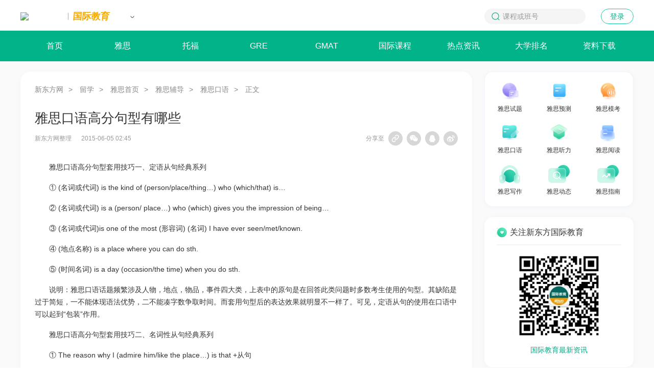

--- FILE ---
content_type: text/html
request_url: https://ielts.xdf.cn/201506/10286811.html
body_size: 12988
content:
<!doctype html>
<html data-n-head-ssr lang="zh-CN" class="html-page-pc" data-n-head="%7B%22lang%22:%7B%22ssr%22:%22zh-CN%22%7D,%22class%22:%7B%22ssr%22:%22html-page-pc%22%7D%7D">
  <script>
function parseURL(url) {
    var a =  document.createElement('a');
    a.href = url;
    return {
        source: url,
        protocol: a.protocol.replace(':',''),
        host: a.hostname,
        port: a.port,
        query: a.search,
        params: (function(){
            var ret = {},
                seg = a.search.replace(/^\?/,'').split('&'),
                len = seg.length, i = 0, s;
            for (;i<len;i++) {
                if (!seg[i]) { continue; }
                s = seg[i].split('=');
                ret[s[0]] = s[1];
            }
            return ret;
        })(),
        file: (a.pathname.match(/\/([^\/?#]+)$/i) || [,''])[1],
        hash: a.hash.replace('#',''),
        path: a.pathname.replace(/^([^\/])/,'/$1'),
        relative: (a.href.match(/tps?:\/\/[^\/]+(.+)/) || [,''])[1],
        segments: a.pathname.replace(/^\//,'').split('/')
    };
}
//pc端跳转到移动端
var parseURLObj=parseURL(location.href);
//var domainTow=parseURLObj.host.split('.')[0]=='www'?parseURLObj.host.split('.')[1]:parseURLObj.host.split('.')[0];
var domainTow=parseURLObj.host.split('.')[0];
var newHref='//mtoutiao.xdf.cn/'+domainTow+parseURLObj.path+parseURLObj.query;
var isMobile=/Android|webOS|iPhone|iPod|BlackBerry|iPad|Mobile/i.test(navigator.userAgent) ? true : false;
if(isMobile){
    location.href=newHref;
}
</script>
<head >
    <meta data-n-head="ssr" charset="utf-8"><meta data-n-head="ssr" name="viewport" content="width=device-width, initial-scale=1.0, minimum-scale=1.0, maximum-scale=1.0, user-scalable=no"><meta data-n-head="ssr" name="format-detection" content="telephone=no"><meta data-n-head="ssr" name="flexible" max-width="750"><meta data-n-head="ssr" name="referrer" content="no-referrer-when-downgrade"><meta data-n-head="ssr" property="og:image" content="https://images.xdf.cn/public/img/share.png"><meta data-n-head="ssr" data-hid="keywords" name="keywords" content="雅思口语高分,雅思口语句型,雅思口语备考,口语话题"><meta data-n-head="ssr" data-hid="description" name="description" content="新东方网雅思频道为各位考生整理了雅思口语高分句型汇总，供考生们参考使用，更多雅思辅导请继续关注新东方网雅思频道。"><meta data-n-head="ssr" property="og:description" content="新东方网雅思频道为各位考生整理了雅思口语高分句型汇总，供考生们参考使用，更多雅思辅导请继续关注新东方网雅思频道。"><title>雅思口语高分句型有哪些-新东方网</title><link data-n-head="ssr" rel="icon" type="image/x-icon" href="//cdn1.xdf.cn/xdf-common-public-settings/resource/public/ico/favicon.ico"><link data-n-head="ssr" rel="stylesheet" type="text/css" href="https://cdn1.xdf.cn/xdf-common-public-settings/resource/public/css/reset.css"><script data-n-head="ssr" before="true" ssr="false">
      function initfesdk (info){
        try{
          _fesdk.init({
            AppId: 'cms-ssr-app-node',
          });
        }catch (err){
          console.log(err)
        }
      }
    </script><script data-n-head="ssr" before="true" ssr="false">document.write('<script src="//fesdk.xdf.cn/fesdk/fixed.js?fever=' + Math.floor(new Date().getTime().toString().substring(0, 6)) + '" onload="initfesdk()"></sc'+'ript>')</script><script data-n-head="ssr" src="//www.xdf.cn/zhuanti/tongji/head.js" async></script><script data-n-head="ssr" src="//cdn1.xdf.cn/xdf-common-third-party/resource/js/polyfill.js" async></script><script data-n-head="ssr" src="//cdn1.xdf.cn/xdf-common-third-party/resource/js/flexible.js"></script><script data-n-head="ssr" src="//cdn1.xdf.cn/xdf-common-third-party/resource/public/jquery.3.min.js"></script><script data-n-head="ssr" data-pbody="false">document.write('<script src="//cdn1.xdf.cn/xdf-common-public-settings/resource/js/index.js?' + Math.floor(Date.now()/300000) + '"></sc'+'ript>')</script><script data-n-head="ssr" data-pbody="false">document.write('<script src="//cdn1.xdf.cn/xdf-common-form-service/resource/js/index.js?' + Math.floor(Date.now()/300000) + '"></sc'+'ript>')</script><script data-n-head="ssr" data-pbody="false">document.write('<script src="//cdn1.xdf.cn/xdf-common-connection/resource/js/index.js?' + Math.floor(Date.now()/300000) + '"></sc'+'ript>')</script><script data-n-head="ssr" type="text/javascript" src="//cdn1.xdf.cn/xdf-common-form-service-super/resource/js/index.js"></script><link rel="stylesheet" href="https://cdn1.xdf.cn/cms-ssr-app-node/css/6be1248.css"><link rel="stylesheet" href="https://cdn1.xdf.cn/cms-ssr-app-node/css/2fb1908.css">
  </head>
  <body class="body-page-pc body-page-pc-padding" id="zixun_site" data-n-head="%7B%22class%22:%7B%22ssr%22:%22body-page-pc%20body-page-pc-padding%22%7D,%22id%22:%7B%22ssr%22:%22zixun_site%22%7D%7D">
    <script data-n-head="ssr" src="//cdn1.xdf.cn/xdf-common-third-party/resource/public/vue.2.7.min.js" data-pbody="true"></script><script data-n-head="ssr" src="//cdn1.xdf.cn/xdf-common-third-party/resource/public/vue-router.3.min.js" data-pbody="true"></script><script data-n-head="ssr" data-pbody="true">document.write('<script src="//cdn1.xdf.cn/xdf-common-city-select/resource/js/index.js?' + Math.floor(Date.now()/300000) + '"></sc'+'ript>')</script><script data-n-head="ssr" data-pbody="true">document.write('<script src="//cdn1.xdf.cn/xdf-common-console/resource/js/index.js?' + Math.floor(Date.now()/300000) + '"></sc'+'ript>')</script><div data-server-rendered="true" id="__nuxt"><!----><div id="__layout"><div data-v-4dd1a4bc><img src="https://images.xdf.cn/public/img/share.png" alt="logo" class="hide_img" data-v-4dd1a4bc> <div data-v-4dd1a4bc><div data-tessar-info="{&quot;itemTitle&quot;:&quot;&quot;}" page="1" content="[object Object]" class="app iedu" data-v-efa7de10><xdf-common-rushi-wowen data-hide-when-empty="" data-position-hash="" data-product-category-code="3" style="width:100%;height:50px;overflow:hidden;margin:0 auto;max-width:1900px;min-width:1200px;"></xdf-common-rushi-wowen> <div class="xdf_header" data-v-1691efea><div class="xdf_header_content" data-v-1691efea><div class="xdf_header_city" data-v-1691efea><div class="xdf_logo" data-v-ebc537e2 data-v-1691efea><a target="_blank" href="https://www.xdf.cn/undefined" class="xdf_logo_link" data-v-ebc537e2><img src="//images.xdf.cn/public/img/logo-pc.png" class="xdf_logo_icon" data-v-ebc537e2></a> <a target="_blank" href="https://iedu.xdf.cn" class="xdf_logo_site" data-v-ebc537e2><span class="line" data-v-ebc537e2></span><span class="name" data-v-ebc537e2>国际教育</span></a></div> <div data-v-496bc4d0 data-v-1691efea><div class="xdf_city_content" data-v-496bc4d0><span class="xdf_city_current" data-v-496bc4d0><span class="city_placeholder" style="display:;" data-v-496bc4d0>□□</span>
      </span> <img src="[data-uri]" alt class="city_arrow" data-v-496bc4d0> <div class="xdf_city_list" style="display:none;" data-v-496bc4d0><div class="xdf_city_pc xdf_city" data-v-ac8b4202 data-v-496bc4d0><ul class="xdf_city_pc_list" data-v-ac8b4202></ul> <ul class="xdf_city_pc_list" data-v-ac8b4202></ul></div></div></div> <!----></div></div> <div class="xdf_header_nav" data-v-3349f3fc data-v-1691efea><!----> <ul id="nav_content" class="xdf_header_content_nav" data-v-3349f3fc></ul> <ul id="nav_content_repeat" class="xdf_header_content_nav" data-v-3349f3fc></ul></div> <div class="header_nav_login" data-v-60937930 data-v-1691efea><div class="xdf_header_right_search" data-v-60937930><img src="[data-uri]" class="xdf_header_right_search_icon" data-v-60937930> <input type="text" placeholder="课程或班号" value="" data-v-60937930> <img src="//images.xdf.cn/abroad/xdf-icon-input-clear@2x.png" class="xdf_header_right_close_icon" style="display:none;" data-v-60937930></div> <div class="xdf_login" data-v-60937930><!----><!----><!----></div></div></div></div>  <div class="xdf_navigation" data-v-712079d2 data-v-efa7de10><ul class="xdf_navigation_content" data-v-712079d2><li class="xdf_navigation_item" data-v-5e939e1a data-v-712079d2><a href="https://iedu.xdf.cn" target="_blank" data-v-5e939e1a>首页</a> <!----></li><li class="xdf_navigation_item" data-v-5e939e1a data-v-712079d2><a href="https://ielts.xdf.cn/" target="_blank" data-v-5e939e1a>雅思</a> <div class="home_nav_sub" data-v-5e939e1a><div class="home_nav_sub_content" data-v-5e939e1a><a href="https://ielts.xdf.cn/list_2675_1.html" target="_blank" class="home_nav_sub_item" style="display:;" data-v-5e939e1a>
          考试动态
          <div style="display:none;" data-v-5e939e1a></div></a><a href="https://ielts.xdf.cn/list_2677_1.html" target="_blank" class="home_nav_sub_item" style="display:none;" data-v-5e939e1a>
          报考指南
          <div style="display:none;" data-v-5e939e1a></div></a><a href="https://ielts.xdf.cn/list_2694_1.html" target="_blank" class="home_nav_sub_item" style="display:;" data-v-5e939e1a>
          教师辅导
          <div style="display:none;" data-v-5e939e1a></div></a><a href="https://ielts.xdf.cn/list_1071_1.html" target="_blank" class="home_nav_sub_item" style="display:none;" data-v-5e939e1a>
          雅思试题
          <div style="display:none;" data-v-5e939e1a></div></a><a href="https://ielts.xdf.cn/list_1293_1.html" target="_blank" class="home_nav_sub_item" style="display:;" data-v-5e939e1a>
          雅思预测
          <div style="display:none;" data-v-5e939e1a></div></a><a href="https://ielts.xdf.cn/list_1066_1.html" target="_blank" class="home_nav_sub_item" style="display:none;" data-v-5e939e1a>
          雅思口语
          <div style="display:none;" data-v-5e939e1a></div></a><a href="https://ielts.xdf.cn/list_1067_1.html" target="_blank" class="home_nav_sub_item" style="display:;" data-v-5e939e1a>
          雅思听力
          <div style="display:none;" data-v-5e939e1a></div></a><a href="https://ielts.xdf.cn/list_1070_1.html" target="_blank" class="home_nav_sub_item" style="display:none;" data-v-5e939e1a>
          雅思阅读
          <div style="display:none;" data-v-5e939e1a></div></a><a href="https://ielts.xdf.cn/list_1068_1.html" target="_blank" class="home_nav_sub_item" style="display:;" data-v-5e939e1a>
          雅思写作
          <div style="display:none;" data-v-5e939e1a></div></a><a href="https://ielts.xdf.cn/list_1069_1.html" target="_blank" class="home_nav_sub_item" style="display:none;" data-v-5e939e1a>
          雅思词汇
          <div style="display:none;" data-v-5e939e1a></div></a></div> <div class="home_nav_sub_content" data-v-5e939e1a><a href="https://ielts.xdf.cn/list_2675_1.html" target="_blank" class="home_nav_sub_item" style="display:none;" data-v-5e939e1a>
          考试动态
          <div style="display:none;" data-v-5e939e1a></div></a><a href="https://ielts.xdf.cn/list_2677_1.html" target="_blank" class="home_nav_sub_item" style="display:;" data-v-5e939e1a>
          报考指南
          <div style="display:none;" data-v-5e939e1a></div></a><a href="https://ielts.xdf.cn/list_2694_1.html" target="_blank" class="home_nav_sub_item" style="display:none;" data-v-5e939e1a>
          教师辅导
          <div style="display:none;" data-v-5e939e1a></div></a><a href="https://ielts.xdf.cn/list_1071_1.html" target="_blank" class="home_nav_sub_item" style="display:;" data-v-5e939e1a>
          雅思试题
          <div style="display:none;" data-v-5e939e1a></div></a><a href="https://ielts.xdf.cn/list_1293_1.html" target="_blank" class="home_nav_sub_item" style="display:none;" data-v-5e939e1a>
          雅思预测
          <div style="display:none;" data-v-5e939e1a></div></a><a href="https://ielts.xdf.cn/list_1066_1.html" target="_blank" class="home_nav_sub_item" style="display:;" data-v-5e939e1a>
          雅思口语
          <div style="display:none;" data-v-5e939e1a></div></a><a href="https://ielts.xdf.cn/list_1067_1.html" target="_blank" class="home_nav_sub_item" style="display:none;" data-v-5e939e1a>
          雅思听力
          <div style="display:none;" data-v-5e939e1a></div></a><a href="https://ielts.xdf.cn/list_1070_1.html" target="_blank" class="home_nav_sub_item" style="display:;" data-v-5e939e1a>
          雅思阅读
          <div style="display:none;" data-v-5e939e1a></div></a><a href="https://ielts.xdf.cn/list_1068_1.html" target="_blank" class="home_nav_sub_item" style="display:none;" data-v-5e939e1a>
          雅思写作
          <div style="display:none;" data-v-5e939e1a></div></a><a href="https://ielts.xdf.cn/list_1069_1.html" target="_blank" class="home_nav_sub_item" style="display:;" data-v-5e939e1a>
          雅思词汇
          <div style="display:none;" data-v-5e939e1a></div></a></div></div></li><li class="xdf_navigation_item" data-v-5e939e1a data-v-712079d2><a href="https://toefl.xdf.cn/" target="_blank" data-v-5e939e1a>托福</a> <div class="home_nav_sub" data-v-5e939e1a><div class="home_nav_sub_content" data-v-5e939e1a><a href="https://toefl.xdf.cn/list_2697_1.html" target="_blank" class="home_nav_sub_item" style="display:;" data-v-5e939e1a>
          考试动态
          <div style="display:none;" data-v-5e939e1a></div></a><a href="https://toefl.xdf.cn/list_2698_1.html" target="_blank" class="home_nav_sub_item" style="display:none;" data-v-5e939e1a>
          报考指南
          <div style="display:none;" data-v-5e939e1a></div></a><a href="https://toefl.xdf.cn/list_2699_1.html" target="_blank" class="home_nav_sub_item" style="display:;" data-v-5e939e1a>
          教师辅导
          <div style="display:none;" data-v-5e939e1a></div></a><a href="https://toefl.xdf.cn/list_1469_1.html" target="_blank" class="home_nav_sub_item" style="display:none;" data-v-5e939e1a>
          小托福
          <div style="display:none;" data-v-5e939e1a></div></a><a href="https://toefl.xdf.cn/list_1082_1.html" target="_blank" class="home_nav_sub_item" style="display:;" data-v-5e939e1a>
          托福试题
          <div style="display:none;" data-v-5e939e1a></div></a><a href="https://toefl.xdf.cn/list_1294_1.html" target="_blank" class="home_nav_sub_item" style="display:none;" data-v-5e939e1a>
          托福预测
          <div style="display:none;" data-v-5e939e1a></div></a><a href="https://toefl.xdf.cn/list_1076_1.html" target="_blank" class="home_nav_sub_item" style="display:;" data-v-5e939e1a>
          托福口语
          <div style="display:none;" data-v-5e939e1a></div></a><a href="https://toefl.xdf.cn/list_1077_1.html" target="_blank" class="home_nav_sub_item" style="display:none;" data-v-5e939e1a>
          托福听力
          <div style="display:none;" data-v-5e939e1a></div></a><a href="https://toefl.xdf.cn/list_1080_1.html" target="_blank" class="home_nav_sub_item" style="display:;" data-v-5e939e1a>
          托福阅读
          <div style="display:none;" data-v-5e939e1a></div></a><a href="https://toefl.xdf.cn/list_1078_1.html" target="_blank" class="home_nav_sub_item" style="display:none;" data-v-5e939e1a>
          托福写作
          <div style="display:none;" data-v-5e939e1a></div></a><a href="https://toefl.xdf.cn/list_1079_1.html" target="_blank" class="home_nav_sub_item" style="display:;" data-v-5e939e1a>
          托福词汇
          <div style="display:none;" data-v-5e939e1a></div></a></div> <div class="home_nav_sub_content" data-v-5e939e1a><a href="https://toefl.xdf.cn/list_2697_1.html" target="_blank" class="home_nav_sub_item" style="display:none;" data-v-5e939e1a>
          考试动态
          <div style="display:none;" data-v-5e939e1a></div></a><a href="https://toefl.xdf.cn/list_2698_1.html" target="_blank" class="home_nav_sub_item" style="display:;" data-v-5e939e1a>
          报考指南
          <div style="display:none;" data-v-5e939e1a></div></a><a href="https://toefl.xdf.cn/list_2699_1.html" target="_blank" class="home_nav_sub_item" style="display:none;" data-v-5e939e1a>
          教师辅导
          <div style="display:none;" data-v-5e939e1a></div></a><a href="https://toefl.xdf.cn/list_1469_1.html" target="_blank" class="home_nav_sub_item" style="display:;" data-v-5e939e1a>
          小托福
          <div style="display:none;" data-v-5e939e1a></div></a><a href="https://toefl.xdf.cn/list_1082_1.html" target="_blank" class="home_nav_sub_item" style="display:none;" data-v-5e939e1a>
          托福试题
          <div style="display:none;" data-v-5e939e1a></div></a><a href="https://toefl.xdf.cn/list_1294_1.html" target="_blank" class="home_nav_sub_item" style="display:;" data-v-5e939e1a>
          托福预测
          <div style="display:none;" data-v-5e939e1a></div></a><a href="https://toefl.xdf.cn/list_1076_1.html" target="_blank" class="home_nav_sub_item" style="display:none;" data-v-5e939e1a>
          托福口语
          <div style="display:none;" data-v-5e939e1a></div></a><a href="https://toefl.xdf.cn/list_1077_1.html" target="_blank" class="home_nav_sub_item" style="display:;" data-v-5e939e1a>
          托福听力
          <div style="display:none;" data-v-5e939e1a></div></a><a href="https://toefl.xdf.cn/list_1080_1.html" target="_blank" class="home_nav_sub_item" style="display:none;" data-v-5e939e1a>
          托福阅读
          <div style="display:none;" data-v-5e939e1a></div></a><a href="https://toefl.xdf.cn/list_1078_1.html" target="_blank" class="home_nav_sub_item" style="display:;" data-v-5e939e1a>
          托福写作
          <div style="display:none;" data-v-5e939e1a></div></a><a href="https://toefl.xdf.cn/list_1079_1.html" target="_blank" class="home_nav_sub_item" style="display:none;" data-v-5e939e1a>
          托福词汇
          <div style="display:none;" data-v-5e939e1a></div></a></div></div></li><li class="xdf_navigation_item" data-v-5e939e1a data-v-712079d2><a href="https://gre.xdf.cn/" target="_blank" data-v-5e939e1a>GRE</a> <div class="home_nav_sub" data-v-5e939e1a><div class="home_nav_sub_content" data-v-5e939e1a><a href="https://gre.xdf.cn/list_950_1.html" target="_blank" class="home_nav_sub_item" style="display:;" data-v-5e939e1a>
          考试资讯
          <div style="display:none;" data-v-5e939e1a></div></a><a href="https://gre.xdf.cn/list_2643_1.html" target="_blank" class="home_nav_sub_item" style="display:none;" data-v-5e939e1a>
          报考指南
          <div style="display:none;" data-v-5e939e1a></div></a><a href="https://gre.xdf.cn/list_2664_1.html" target="_blank" class="home_nav_sub_item" style="display:;" data-v-5e939e1a>
          教师辅导
          <div style="display:none;" data-v-5e939e1a></div></a><a href="https://gre.xdf.cn/list_2663_1.html" target="_blank" class="home_nav_sub_item" style="display:none;" data-v-5e939e1a>
          GRE试题
          <div style="display:none;" data-v-5e939e1a></div></a><a href="https://gre.xdf.cn/list_2657_1.html" target="_blank" class="home_nav_sub_item" style="display:;" data-v-5e939e1a>
          GRE词汇
          <div style="display:none;" data-v-5e939e1a></div></a><a href="https://gre.xdf.cn/list_2658_1.html" target="_blank" class="home_nav_sub_item" style="display:none;" data-v-5e939e1a>
          GRE阅读
          <div style="display:none;" data-v-5e939e1a></div></a><a href="https://gre.xdf.cn/list_2660_1.html" target="_blank" class="home_nav_sub_item" style="display:;" data-v-5e939e1a>
          GRE填空
          <div style="display:none;" data-v-5e939e1a></div></a><a href="https://gre.xdf.cn/list_2662_1.html" target="_blank" class="home_nav_sub_item" style="display:none;" data-v-5e939e1a>
          GRE写作
          <div style="display:none;" data-v-5e939e1a></div></a><a href="https://gre.xdf.cn/list_2661_1.html" target="_blank" class="home_nav_sub_item" style="display:;" data-v-5e939e1a>
          GRE数学
          <div style="display:none;" data-v-5e939e1a></div></a></div> <div class="home_nav_sub_content" data-v-5e939e1a><a href="https://gre.xdf.cn/list_950_1.html" target="_blank" class="home_nav_sub_item" style="display:none;" data-v-5e939e1a>
          考试资讯
          <div style="display:none;" data-v-5e939e1a></div></a><a href="https://gre.xdf.cn/list_2643_1.html" target="_blank" class="home_nav_sub_item" style="display:;" data-v-5e939e1a>
          报考指南
          <div style="display:none;" data-v-5e939e1a></div></a><a href="https://gre.xdf.cn/list_2664_1.html" target="_blank" class="home_nav_sub_item" style="display:none;" data-v-5e939e1a>
          教师辅导
          <div style="display:none;" data-v-5e939e1a></div></a><a href="https://gre.xdf.cn/list_2663_1.html" target="_blank" class="home_nav_sub_item" style="display:;" data-v-5e939e1a>
          GRE试题
          <div style="display:none;" data-v-5e939e1a></div></a><a href="https://gre.xdf.cn/list_2657_1.html" target="_blank" class="home_nav_sub_item" style="display:none;" data-v-5e939e1a>
          GRE词汇
          <div style="display:none;" data-v-5e939e1a></div></a><a href="https://gre.xdf.cn/list_2658_1.html" target="_blank" class="home_nav_sub_item" style="display:;" data-v-5e939e1a>
          GRE阅读
          <div style="display:none;" data-v-5e939e1a></div></a><a href="https://gre.xdf.cn/list_2660_1.html" target="_blank" class="home_nav_sub_item" style="display:none;" data-v-5e939e1a>
          GRE填空
          <div style="display:none;" data-v-5e939e1a></div></a><a href="https://gre.xdf.cn/list_2662_1.html" target="_blank" class="home_nav_sub_item" style="display:;" data-v-5e939e1a>
          GRE写作
          <div style="display:none;" data-v-5e939e1a></div></a><a href="https://gre.xdf.cn/list_2661_1.html" target="_blank" class="home_nav_sub_item" style="display:none;" data-v-5e939e1a>
          GRE数学
          <div style="display:none;" data-v-5e939e1a></div></a></div></div></li><li class="xdf_navigation_item" data-v-5e939e1a data-v-712079d2><a href="https://gmat.xdf.cn/" target="_blank" data-v-5e939e1a>GMAT</a> <div class="home_nav_sub" data-v-5e939e1a><div class="home_nav_sub_content" data-v-5e939e1a><a href="https://gmat.xdf.cn/list_2703_1.html" target="_blank" class="home_nav_sub_item" style="display:;" data-v-5e939e1a>
          考试资讯
          <div style="display:none;" data-v-5e939e1a></div></a><a href="https://gmat.xdf.cn/list_2705_1.html" target="_blank" class="home_nav_sub_item" style="display:none;" data-v-5e939e1a>
          报考指南
          <div style="display:none;" data-v-5e939e1a></div></a><a href="https://gmat.xdf.cn/list_2712_1.html" target="_blank" class="home_nav_sub_item" style="display:;" data-v-5e939e1a>
          教师辅导
          <div style="display:none;" data-v-5e939e1a></div></a><a href="https://gmat.xdf.cn/list_2709_1.html" target="_blank" class="home_nav_sub_item" style="display:none;" data-v-5e939e1a>
          GMAT语文
          <div style="display:none;" data-v-5e939e1a></div></a><a href="https://gmat.xdf.cn/list_2710_1.html" target="_blank" class="home_nav_sub_item" style="display:;" data-v-5e939e1a>
          GMAT逻辑
          <div style="display:none;" data-v-5e939e1a></div></a><a href="https://gmat.xdf.cn/list_2708_1.html" target="_blank" class="home_nav_sub_item" style="display:none;" data-v-5e939e1a>
          GMAT数学
          <div style="display:none;" data-v-5e939e1a></div></a><a href="https://gmat.xdf.cn/list_6730_1.html" target="_blank" class="home_nav_sub_item" style="display:;" data-v-5e939e1a>
          GMAT IR
          <div style="display:none;" data-v-5e939e1a></div></a><a href="https://gmat.xdf.cn/list_2707_1.html" target="_blank" class="home_nav_sub_item" style="display:none;" data-v-5e939e1a>
          GMAT写作
          <div style="display:none;" data-v-5e939e1a></div></a></div> <div class="home_nav_sub_content" data-v-5e939e1a><a href="https://gmat.xdf.cn/list_2703_1.html" target="_blank" class="home_nav_sub_item" style="display:none;" data-v-5e939e1a>
          考试资讯
          <div style="display:none;" data-v-5e939e1a></div></a><a href="https://gmat.xdf.cn/list_2705_1.html" target="_blank" class="home_nav_sub_item" style="display:;" data-v-5e939e1a>
          报考指南
          <div style="display:none;" data-v-5e939e1a></div></a><a href="https://gmat.xdf.cn/list_2712_1.html" target="_blank" class="home_nav_sub_item" style="display:none;" data-v-5e939e1a>
          教师辅导
          <div style="display:none;" data-v-5e939e1a></div></a><a href="https://gmat.xdf.cn/list_2709_1.html" target="_blank" class="home_nav_sub_item" style="display:;" data-v-5e939e1a>
          GMAT语文
          <div style="display:none;" data-v-5e939e1a></div></a><a href="https://gmat.xdf.cn/list_2710_1.html" target="_blank" class="home_nav_sub_item" style="display:none;" data-v-5e939e1a>
          GMAT逻辑
          <div style="display:none;" data-v-5e939e1a></div></a><a href="https://gmat.xdf.cn/list_2708_1.html" target="_blank" class="home_nav_sub_item" style="display:;" data-v-5e939e1a>
          GMAT数学
          <div style="display:none;" data-v-5e939e1a></div></a><a href="https://gmat.xdf.cn/list_6730_1.html" target="_blank" class="home_nav_sub_item" style="display:none;" data-v-5e939e1a>
          GMAT IR
          <div style="display:none;" data-v-5e939e1a></div></a><a href="https://gmat.xdf.cn/list_2707_1.html" target="_blank" class="home_nav_sub_item" style="display:;" data-v-5e939e1a>
          GMAT写作
          <div style="display:none;" data-v-5e939e1a></div></a></div></div></li><li class="xdf_navigation_item" data-v-5e939e1a data-v-712079d2><a target="_blank" data-v-5e939e1a>国际课程</a> <div class="home_nav_sub" data-v-5e939e1a><div class="home_nav_sub_content" data-v-5e939e1a><a href="https://sat.xdf.cn/" target="_blank" class="home_nav_sub_item" style="display:;" data-v-5e939e1a>
          SAT
          <div style="display:none;" data-v-5e939e1a></div></a><a href="https://act.xdf.cn/" target="_blank" class="home_nav_sub_item" style="display:none;" data-v-5e939e1a>
          ACT
          <div style="display:none;" data-v-5e939e1a></div></a><a href="https://iedu.xdf.cn/list_19721_1.html" target="_blank" class="home_nav_sub_item" style="display:;" data-v-5e939e1a>
          AP
          <div style="display:none;" data-v-5e939e1a></div></a><a href="https://iedu.xdf.cn/list_19722_1.html" target="_blank" class="home_nav_sub_item" style="display:none;" data-v-5e939e1a>
          A-Level
          <div style="display:none;" data-v-5e939e1a></div></a><a href="https://iedu.xdf.cn/list_19723_1.html" target="_blank" class="home_nav_sub_item" style="display:;" data-v-5e939e1a>
          SSAT
          <div style="display:none;" data-v-5e939e1a></div></a><a href="https://click.xdf.cn?utm_source=0_30_GuanWang_Baidu-SEO_pc_display&amp;utm_medium=free&amp;utm_campaign=GJQG_GW_ZXZ_M_PZKC_250213&amp;utm_1st_id=1083&amp;utm_2nd_id=2395&amp;xdf_source_channel_code=75363b1258d14c01808e98a1756729e1&amp;redirect_url=https%3A%2F%2Flingxi.xdf.cn%2Ficc%2Fpc" target="_blank" class="home_nav_sub_item" style="display:none;" data-v-5e939e1a>
          其他
          <div style="display:none;" data-v-5e939e1a></div></a></div> <div class="home_nav_sub_content" data-v-5e939e1a><a href="https://sat.xdf.cn/" target="_blank" class="home_nav_sub_item" style="display:none;" data-v-5e939e1a>
          SAT
          <div style="display:none;" data-v-5e939e1a></div></a><a href="https://act.xdf.cn/" target="_blank" class="home_nav_sub_item" style="display:;" data-v-5e939e1a>
          ACT
          <div style="display:none;" data-v-5e939e1a></div></a><a href="https://iedu.xdf.cn/list_19721_1.html" target="_blank" class="home_nav_sub_item" style="display:none;" data-v-5e939e1a>
          AP
          <div style="display:none;" data-v-5e939e1a></div></a><a href="https://iedu.xdf.cn/list_19722_1.html" target="_blank" class="home_nav_sub_item" style="display:;" data-v-5e939e1a>
          A-Level
          <div style="display:none;" data-v-5e939e1a></div></a><a href="https://iedu.xdf.cn/list_19723_1.html" target="_blank" class="home_nav_sub_item" style="display:none;" data-v-5e939e1a>
          SSAT
          <div style="display:none;" data-v-5e939e1a></div></a><a href="https://click.xdf.cn?utm_source=0_30_GuanWang_Baidu-SEO_pc_display&amp;utm_medium=free&amp;utm_campaign=GJQG_GW_ZXZ_M_PZKC_250213&amp;utm_1st_id=1083&amp;utm_2nd_id=2395&amp;xdf_source_channel_code=75363b1258d14c01808e98a1756729e1&amp;redirect_url=https%3A%2F%2Flingxi.xdf.cn%2Ficc%2Fpc" target="_blank" class="home_nav_sub_item" style="display:;" data-v-5e939e1a>
          其他
          <div style="display:none;" data-v-5e939e1a></div></a></div></div></li><li class="xdf_navigation_item" data-v-5e939e1a data-v-712079d2><a href="https://ielts.xdf.cn/beikao/list_8285_1.html" target="_blank" data-v-5e939e1a>热点资讯</a> <!----></li><li class="xdf_navigation_item" data-v-5e939e1a data-v-712079d2><a href="https://ielts.xdf.cn/list_1064_1.html" target="_blank" data-v-5e939e1a>大学排名</a> <!----></li><li class="xdf_navigation_item" data-v-5e939e1a data-v-712079d2><a href="https://ielts.xdf.cn/list_15225_1.html" target="_blank" data-v-5e939e1a>资料下载</a> <!----></li></ul></div> <div class="xdf_content detail_content_iedu" data-v-efa7de10><div class="xdf_content_left" data-v-efa7de10><div class="xdf_content_info" data-v-c8b3be76 data-v-efa7de10><div class="xdf_content_info_nav location" data-v-c8b3be76><i data-v-c8b3be76><a target="_blank" href="https://www.xdf.cn" data-v-c8b3be76>新东方网</a><span data-v-c8b3be76>&gt; </span></i><i data-v-c8b3be76><a target="_blank" href="http://goabroad.xdf.cn/" data-v-c8b3be76>留学</a><span data-v-c8b3be76>&gt; </span></i><i data-v-c8b3be76><a target="_blank" href="http://ielts.xdf.cn/" data-v-c8b3be76>雅思首页</a><span data-v-c8b3be76>&gt; </span></i><i data-v-c8b3be76><a target="_blank" href="http://ielts.xdf.cn/list_1065_1.html" data-v-c8b3be76>雅思辅导</a><span data-v-c8b3be76>&gt; </span></i><i data-v-c8b3be76><a target="_blank" href="http://ielts.xdf.cn/list_1066_1.html" data-v-c8b3be76>雅思口语</a><span data-v-c8b3be76>&gt; </span></i>正文
  </div> <div class="xdf_content_title" data-v-c8b3be76>雅思口语高分句型有哪些</div> <div class="xdf_content_info_basic" data-v-c8b3be76><div data-v-c8b3be76><span class="m-r-16" data-v-c8b3be76><span id="content_source" data-v-c8b3be76>新东方网整理</span> <span style="display:none;" data-v-c8b3be76>|</span> <span id="content_writer" data-v-c8b3be76></span></span> <span data-v-c8b3be76>2015-06-05 10:45</span></div> <div class="xdf_content_info_share" data-v-c8b3be76>
  分享至
  <div class="xdf_content_info_share_item"><a id="undefinedfenxiang" href="javascript:void(0)"></a> <div class="wechat_content tip">复制链接</div></div> <div class="xdf_content_info_share_item"><a id="NaNfenxiang" href="javascript:void(0);"></a> <div class="wechat_content"><div><img src=""><canvas style="display:none;"></canvas></div> <div class="wechat_content_text"><div class="mt-8">1.请使用微信扫码</div> <div>2.打开网页后点击屏幕右上角分享按钮</div></div></div></div> <div class="xdf_content_info_share_item"><a id="NaNfenxiang" target="_blank" href="https://sns.qzone.qq.com/cgi-bin/qzshare/cgi_qzshare_onekey?url=&amp;title=&amp;pics=https://images.xdf.cn/abroad/share-1024.png&amp;summary="></a></div> <div class="xdf_content_info_share_item"><a id="NaNfenxiang" target="_blank" href="https://service.weibo.com/share/share.php?url=&amp;title=&amp;pic=https://images.xdf.cn/abroad/share-1024.png"></a></div> <div class="tool_tip_msg" style="display:none;"></div></div></div> <xdf-common-rushi-wowen data-hide-when-empty="" data-position-hash="" data-product-category-code="3" style="width:828px;height:220px;border-radius:20px;margin-top:20px;overflow:hidden;" data-v-c8b3be76 data-v-efa7de10></xdf-common-rushi-wowen> <!----> <div class="xdf_content_detail" data-v-c8b3be76><p>
	　　雅思口语高分句型套用技巧一、定语从句经典系列
</p>
<p>
	　　① (名词或代词) is the kind of (person/place/thing…) who (which/that) is…
</p>
<p>
	　　② (名词或代词) is a (person/ place…) who (which) gives you the impression of 
being…
</p>
<p>
	　　③ (名词或代词)is one of the most (形容词) (名词) I have ever seen/met/known.
</p>
<p>
	　　④ (地点名称) is a place where you can do sth.
</p>
<p>
	　　⑤ (时间名词) is a day (occasion/the time) when you do sth.
</p>
<p>
	　　说明：雅思口语话题频繁涉及人物，地点，物品，事件四大类，上表中的原句是在回答此类问题时多数考生使用的句型。其缺陷是过于简短，一不能体现语法优势，二不能凑字数争取时间。而套用句型后的表达效果就明显不一样了。可见，定语从句的使用在口语中可以起到“包装”作用。
</p>
<p>
	　　雅思口语高分句型套用技巧二、名词性从句经典系列
</p>
<p>
	　　① The reason why I (admire him/like the place…) is that +从句
</p>
<p>
	　　② The most important thing is that+从句
</p>
<p>
	　　③ Another thing is that+从句
</p>
<p>
	　　④ What I mean is that + 从句
</p>
<p>
	　　⑤ What I’d like to say is that +从句
</p>
<p>
	　　以上名词性从句①到③是引出个人观点或信息时的过渡句型，在口语表达中可以起到建构框架，使条理清晰层次分明的作用。而④和⑤则是用于进一步解释说明。套用实例：
</p>
<p>
	　　The reason why I admire Yaoming is that he is a legend and also a great 
guy. The most important thing is that he is one of China’s most recognizable 
athletes. What I mean is, his image can be seen everywhere, he is a household 
name. Another thing is that Yao has also participated in many charity events 
during his career. What I’d like to say is that he not only donated money to 
relief work, but also created a foundation to help those in need.
</p>
<p style="text-align:right;">
	(编辑：罗伟)
</p></div> <div id="material" data-v-c8b3be76></div> <!----> <!----></div> <!----> <!----> <div class="xdf_content_line" data-v-23cd7ca5 data-v-efa7de10></div> <div class="xdf_content_copyright" data-v-4b0dfb43 data-v-efa7de10><div class="xdf_content_copyright_title" data-v-4b0dfb43>版权及免责声明</div> <div class="xdf_content_copyright_item" data-v-4b0dfb43><span data-v-4b0dfb43>①</span>凡本网注明&quot;稿件来源：新东方&quot;的所有图文、音视频等内容，版权均属新东方教育科技集团（含本网和新东方网）所有，未经本网协议授权不得转载、链接、转贴或以其他任何方式复制、发表。经授权使用时必须注明&quot;稿件来源：新东方&quot;，违者本网将依法追究法律责任。
  </div> <div class="xdf_content_copyright_item" data-v-4b0dfb43><span data-v-4b0dfb43>②</span>本网未注明&quot;稿件来源：新东方&quot;的内容均为转载稿，本网转载仅基于信息传递之目的，并不表示认同其观点或证实其真实性。如拟从本网转载使用，必须保留本网注明的&quot;稿件来源&quot;，并自负版权等法律责任。如擅自篡改为&quot;稿件来源：新东方&quot;，本网将依法追究法律责任。
  </div> <div class="xdf_content_copyright_item" data-v-4b0dfb43><span data-v-4b0dfb43>③</span>如本网转载稿涉及版权等问题，请作者见稿后在两周内速与新东方网联系，邮箱：adm@xdf.cn。
  </div></div></div> <div class="xdf_content_right" data-v-efa7de10><xdf-common-rushi-wowen data-hide-when-empty="" data-position-hash="" data-product-category-code="3" style="width:290px;height:78px;border-radius:20px;margin-top:20px;overflow:hidden;" data-v-efa7de10></xdf-common-rushi-wowen> <!----> <!----> <!----> <!----> <!----> <div class="xdf_relative hot" style="display:none;" data-v-159cd72c data-v-efa7de10><div class="xdf_relative_title" data-v-159cd72c><div class="xdf_relative_title_name" data-v-159cd72c>热门推荐</div> <div class="xdf_relative_more" data-v-159cd72c><a id="falsegengduowenzhang" target="_blank" href="http://ielts.xdf.cn/list_1066_1.html" data-v-159cd72c>更多<img src="[data-uri]" alt data-v-159cd72c></a></div></div> <!----></div> <div class="xdf_relative" style="display:none;" data-v-159cd72c data-v-efa7de10><div class="xdf_relative_title" data-v-159cd72c><div class="xdf_relative_title_name" data-v-159cd72c>相关文章</div> <div class="xdf_relative_more" data-v-159cd72c><a id="falsegengduowenzhang" target="_blank" href="http://ielts.xdf.cn/list_1066_1.html" data-v-159cd72c>更多<img src="[data-uri]" alt data-v-159cd72c></a></div></div> <!----></div> <div class="qr_item follow" data-v-0f1a2bc4 data-v-efa7de10><div class="qr_item_title" data-v-0f1a2bc4>关注新东方国际教育</div> <img src="https://cdn1.xdf.cn/cms-ssr-app-node/img/follow.28b33f9.png" alt class="qr_item_img" data-v-0f1a2bc4> <div class="qr_item_desc" data-v-0f1a2bc4>国际教育最新资讯</div></div> <!----></div></div> <div></div></div></div></div></div></div><script>window.__NUXT__=(function(a,b,c,d,e,f,g,h,i,j,k,l,m,n){return {layout:"default",data:[{content:{body:["\u003Cp\u003E\n\t　　雅思口语高分句型套用技巧一、定语从句经典系列\n\u003C\u002Fp\u003E\n\u003Cp\u003E\n\t　　① (名词或代词) is the kind of (person\u002Fplace\u002Fthing…) who (which\u002Fthat) is…\n\u003C\u002Fp\u003E\n\u003Cp\u003E\n\t　　② (名词或代词) is a (person\u002F place…) who (which) gives you the impression of \nbeing…\n\u003C\u002Fp\u003E\n\u003Cp\u003E\n\t　　③ (名词或代词)is one of the most (形容词) (名词) I have ever seen\u002Fmet\u002Fknown.\n\u003C\u002Fp\u003E\n\u003Cp\u003E\n\t　　④ (地点名称) is a place where you can do sth.\n\u003C\u002Fp\u003E\n\u003Cp\u003E\n\t　　⑤ (时间名词) is a day (occasion\u002Fthe time) when you do sth.\n\u003C\u002Fp\u003E\n\u003Cp\u003E\n\t　　说明：雅思口语话题频繁涉及人物，地点，物品，事件四大类，上表中的原句是在回答此类问题时多数考生使用的句型。其缺陷是过于简短，一不能体现语法优势，二不能凑字数争取时间。而套用句型后的表达效果就明显不一样了。可见，定语从句的使用在口语中可以起到“包装”作用。\n\u003C\u002Fp\u003E\n\u003Cp\u003E\n\t　　雅思口语高分句型套用技巧二、名词性从句经典系列\n\u003C\u002Fp\u003E\n\u003Cp\u003E\n\t　　① The reason why I (admire him\u002Flike the place…) is that +从句\n\u003C\u002Fp\u003E\n\u003Cp\u003E\n\t　　② The most important thing is that+从句\n\u003C\u002Fp\u003E\n\u003Cp\u003E\n\t　　③ Another thing is that+从句\n\u003C\u002Fp\u003E\n\u003Cp\u003E\n\t　　④ What I mean is that + 从句\n\u003C\u002Fp\u003E\n\u003Cp\u003E\n\t　　⑤ What I’d like to say is that +从句\n\u003C\u002Fp\u003E\n\u003Cp\u003E\n\t　　以上名词性从句①到③是引出个人观点或信息时的过渡句型，在口语表达中可以起到建构框架，使条理清晰层次分明的作用。而④和⑤则是用于进一步解释说明。套用实例：\n\u003C\u002Fp\u003E\n\u003Cp\u003E\n\t　　The reason why I admire Yaoming is that he is a legend and also a great \nguy. The most important thing is that he is one of China’s most recognizable \nathletes. What I mean is, his image can be seen everywhere, he is a household \nname. Another thing is that Yao has also participated in many charity events \nduring his career. What I’d like to say is that he not only donated money to \nrelief work, but also created a foundation to help those in need.\n\u003C\u002Fp\u003E\n\u003Cp style=\"text-align:right;\"\u003E\n\t(编辑：罗伟)\n\u003C\u002Fp\u003E"],breadcrumb:[{typelink:"https:\u002F\u002Fwww.xdf.cn",typename:"新东方网"},{typelink:"http:\u002F\u002Fgoabroad.xdf.cn\u002F",typename:"留学"},{typelink:"http:\u002F\u002Fielts.xdf.cn\u002F",typename:"雅思首页"},{typelink:"http:\u002F\u002Fielts.xdf.cn\u002Flist_1065_1.html",typename:"雅思辅导"},{typelink:"http:\u002F\u002Fielts.xdf.cn\u002Flist_1066_1.html",typename:d}],articleid:"10286811",articletypeid:e,material:a,recommend:a,activity:f,demonstration:f,article:a,site:{name:"国际教育",href:g,site:h},connection:{deptCode:["guowaikaoshi"]},nav:[{title:"首页",link:g},{title:"雅思",link:"https:\u002F\u002Fielts.xdf.cn\u002F",children:[{title:i,link:"https:\u002F\u002Fielts.xdf.cn\u002Flist_2675_1.html"},{title:b,link:"https:\u002F\u002Fielts.xdf.cn\u002Flist_2677_1.html"},{title:c,link:"https:\u002F\u002Fielts.xdf.cn\u002Flist_2694_1.html"},{title:"雅思试题",link:"https:\u002F\u002Fielts.xdf.cn\u002Flist_1071_1.html"},{title:"雅思预测",link:"https:\u002F\u002Fielts.xdf.cn\u002Flist_1293_1.html"},{title:d,link:"https:\u002F\u002Fielts.xdf.cn\u002Flist_1066_1.html"},{title:"雅思听力",link:"https:\u002F\u002Fielts.xdf.cn\u002Flist_1067_1.html"},{title:"雅思阅读",link:"https:\u002F\u002Fielts.xdf.cn\u002Flist_1070_1.html"},{title:"雅思写作",link:"https:\u002F\u002Fielts.xdf.cn\u002Flist_1068_1.html"},{title:"雅思词汇",link:"https:\u002F\u002Fielts.xdf.cn\u002Flist_1069_1.html"}]},{title:"托福",link:"https:\u002F\u002Ftoefl.xdf.cn\u002F",children:[{title:i,link:"https:\u002F\u002Ftoefl.xdf.cn\u002Flist_2697_1.html"},{title:b,link:"https:\u002F\u002Ftoefl.xdf.cn\u002Flist_2698_1.html"},{title:c,link:"https:\u002F\u002Ftoefl.xdf.cn\u002Flist_2699_1.html"},{title:"小托福",link:"https:\u002F\u002Ftoefl.xdf.cn\u002Flist_1469_1.html"},{title:"托福试题",link:"https:\u002F\u002Ftoefl.xdf.cn\u002Flist_1082_1.html"},{title:"托福预测",link:"https:\u002F\u002Ftoefl.xdf.cn\u002Flist_1294_1.html"},{title:"托福口语",link:"https:\u002F\u002Ftoefl.xdf.cn\u002Flist_1076_1.html"},{title:"托福听力",link:"https:\u002F\u002Ftoefl.xdf.cn\u002Flist_1077_1.html"},{title:"托福阅读",link:"https:\u002F\u002Ftoefl.xdf.cn\u002Flist_1080_1.html"},{title:"托福写作",link:"https:\u002F\u002Ftoefl.xdf.cn\u002Flist_1078_1.html"},{title:"托福词汇",link:"https:\u002F\u002Ftoefl.xdf.cn\u002Flist_1079_1.html"}]},{title:"GRE",link:"https:\u002F\u002Fgre.xdf.cn\u002F",children:[{title:j,link:"https:\u002F\u002Fgre.xdf.cn\u002Flist_950_1.html"},{title:b,link:"https:\u002F\u002Fgre.xdf.cn\u002Flist_2643_1.html"},{title:c,link:"https:\u002F\u002Fgre.xdf.cn\u002Flist_2664_1.html"},{title:"GRE试题",link:"https:\u002F\u002Fgre.xdf.cn\u002Flist_2663_1.html"},{title:"GRE词汇",link:"https:\u002F\u002Fgre.xdf.cn\u002Flist_2657_1.html"},{title:"GRE阅读",link:"https:\u002F\u002Fgre.xdf.cn\u002Flist_2658_1.html"},{title:"GRE填空",link:"https:\u002F\u002Fgre.xdf.cn\u002Flist_2660_1.html"},{title:"GRE写作",link:"https:\u002F\u002Fgre.xdf.cn\u002Flist_2662_1.html"},{title:"GRE数学",link:"https:\u002F\u002Fgre.xdf.cn\u002Flist_2661_1.html"}]},{title:"GMAT",link:"https:\u002F\u002Fgmat.xdf.cn\u002F",children:[{title:j,link:"https:\u002F\u002Fgmat.xdf.cn\u002Flist_2703_1.html"},{title:b,link:"https:\u002F\u002Fgmat.xdf.cn\u002Flist_2705_1.html"},{title:c,link:"https:\u002F\u002Fgmat.xdf.cn\u002Flist_2712_1.html"},{title:"GMAT语文",link:"https:\u002F\u002Fgmat.xdf.cn\u002Flist_2709_1.html"},{title:"GMAT逻辑",link:"https:\u002F\u002Fgmat.xdf.cn\u002Flist_2710_1.html"},{title:"GMAT数学",link:"https:\u002F\u002Fgmat.xdf.cn\u002Flist_2708_1.html"},{title:"GMAT IR",link:"https:\u002F\u002Fgmat.xdf.cn\u002Flist_6730_1.html"},{title:"GMAT写作",link:"https:\u002F\u002Fgmat.xdf.cn\u002Flist_2707_1.html"}]},{title:"国际课程",children:[{title:"SAT",link:"https:\u002F\u002Fsat.xdf.cn\u002F"},{title:"ACT",link:"https:\u002F\u002Fact.xdf.cn\u002F"},{title:"AP",link:"https:\u002F\u002Fiedu.xdf.cn\u002Flist_19721_1.html"},{title:"A-Level",link:"https:\u002F\u002Fiedu.xdf.cn\u002Flist_19722_1.html"},{title:"SSAT",link:"https:\u002F\u002Fiedu.xdf.cn\u002Flist_19723_1.html"},{title:"其他",link:"https:\u002F\u002Fclick.xdf.cn?utm_source=0_30_GuanWang_Baidu-SEO_pc_display&utm_medium=free&utm_campaign=GJQG_GW_ZXZ_M_PZKC_250213&utm_1st_id=1083&utm_2nd_id=2395&xdf_source_channel_code=75363b1258d14c01808e98a1756729e1&redirect_url=https%3A%2F%2Flingxi.xdf.cn%2Ficc%2Fpc"}]},{title:"热点资讯",link:"https:\u002F\u002Fielts.xdf.cn\u002Fbeikao\u002Flist_8285_1.html"},{title:"大学排名",link:"https:\u002F\u002Fielts.xdf.cn\u002Flist_1064_1.html"},{title:"资料下载",link:k}],adPositionHush:{top:"b73ce398c39f506af761d2277d853a92",carousel:"82aa4b0af34c2313a562076992e50aa3",sidebar:"bd4c9ab730f5513206b999ec0d90d1fb"},download:{parentid:15225,more:k},toolsParams:{site:h},qr:[{type:"follow",title:"关注新东方国际教育",content:"国际教育最新资讯",img:"https:\u002F\u002Fcdn1.xdf.cn\u002Fcms-ssr-app-node\u002Fimg\u002Ffollow.28b33f9.png"}],page:l,resourceConfig:"false",title:"雅思口语高分句型有哪些",shortTitle:"雅思口语高分句型汇总",writer:m,source:"新东方网整理",keywords:"雅思口语高分,雅思口语句型,雅思口语备考,口语话题",pubdate:1433472344000,description:"新东方网雅思频道为各位考生整理了雅思口语高分句型汇总，供考生们参考使用，更多雅思辅导请继续关注新东方网雅思频道。",typeId:"1066",typeName:d,productCategory:3},page:l,typeid:e,client:"pc"}],fetch:{},error:null,state:{city:{currentCity:{}},"city.type":{},user:{userId:m},"user.type":{}},serverRendered:a,routePath:"\u002F1\u002F1.html",config:{_app:{basePath:n,assetsPath:n,cdnURL:"https:\u002F\u002Fcdn1.xdf.cn\u002Fcms-ssr-app-node\u002F"}}}}(true,"报考指南","教师辅导","雅思口语","4424_4448_1065_1066",false,"https:\u002F\u002Fiedu.xdf.cn","iedu","考试动态","考试资讯","https:\u002F\u002Fielts.xdf.cn\u002Flist_15225_1.html","1","","\u002F"));</script><script src="https://cdn1.xdf.cn/cms-ssr-app-node/runtime-31d54764.js" defer></script><script src="https://cdn1.xdf.cn/cms-ssr-app-node/2-60901305.js" defer></script><script src="https://cdn1.xdf.cn/cms-ssr-app-node/npm.ufo-dfac3128.js" defer></script><script src="https://cdn1.xdf.cn/cms-ssr-app-node/npm.vue-meta-6e3f8a91.js" defer></script><script src="https://cdn1.xdf.cn/cms-ssr-app-node/npm.vuex-b80a0d8a.js" defer></script><script src="https://cdn1.xdf.cn/cms-ssr-app-node/app-88765bc9.js" defer></script><script data-n-head="ssr" before="true" ssr="false" data-body="true">
      function initReportData (){
        window.xdfCommonReportData.init('plumbertrace');

        setTimeout(function(){
          window.xdfCommonReportData.init('exposure');
        }, 3000);
      }
    </script><script data-n-head="ssr" before="true" ssr="false" data-body="true">document.write('<script src="//cdn1.xdf.cn/xdf-common-report-data/resource/js/index.js?fever=' + Math.floor(new Date().getTime().toString().substring(0, 6)) + '" onload="initReportData()"></sc'+'ript>')</script><script data-n-head="ssr" src="//cdn1.xdf.cn/xdf-common-rushi-wowen/index.js" data-body="true"></script><script data-n-head="ssr" src="//www.xdf.cn/zhuanti/tongji/foot.js" async data-body="true"></script>
  <div class="common-pc-footer">
<!-- 底部链接 -->
<div class="xdf_buttom_links">
	<div class="xdf_bottom_links_wrap">
		<div class="xdf_links_content">
			<div class="xdf_bottom_links_item">
				<div class="xdf_bottom_links_item_title">
					关于新东方
				</div>
				<ul class="xdf_bottom_links_item_content">
					<li>
						<a target="_blank" href="http://www.xdf.cn/info/201906/10948995.html">营业执照</a> 
					</li>
					<li>
						<a target="_blank" href="http://www.xdf.cn/about/law.html">法律声明</a> 
					</li>
					<li>
						<a target="_blank" href="https://www.xdf.cn/zhuanti/privacy-pc/index.html">隐私协议</a> 
					</li>
					<li>
						<a target="_blank" href="http://www.neworiental.org/foundation/index.html">社会责任</a> 
					</li>
					<li>
						<a target="_blank" href="https://investor.neworiental.org/zh-hans">投资者关系</a> 
					</li>
				</ul>
			</div>
			<div class="xdf_bottom_links_item">
				<div class="xdf_bottom_links_item_title">
					最新资讯
				</div>
				<ul class="xdf_bottom_links_item_content">
					<li>
						<a target="_blank" href="https://iedu.xdf.cn/">国际教育</a> 
					</li>
					<li>
						<a target="_blank" href="https://goabroad.xdf.cn/">留学申请</a> 
					</li>
					<li>
						<a target="_blank" href="https://kaoyan.xdf.cn/">考研</a> 
					</li>
		<li>
						<a target="_blank" href="https://cet4-6.xdf.cn/">四六级</a> 
					</li>
					<li>
						<a target="_blank" href="https://zsb.xdf.cn/">专升本</a> 
					</li>
					<li>
						<a target="_blank" href="https://xyz.xdf.cn/">小语种</a> 
					</li>
				</ul>
			</div>
			<div class="xdf_bottom_links_item">
				<div class="xdf_bottom_links_item_title">
					信息查询
				</div>
				<ul class="xdf_bottom_links_item_content">
					<li>
						<a target="_blank" href="https://souke.xdf.cn/area/110100.html">校区和报名点</a> 
					</li>
					<li>
						<a target="_blank" href="https://souke.xdf.cn/teacher/info">教师信息</a> 
					</li>
				</ul>
			</div>
			<div class="xdf_bottom_links_item">
				<div class="xdf_bottom_links_item_title">
					学习工具
				</div>
				<ul class="xdf_bottom_links_item_content">
					<li>
						<a target="_blank" href="https://roombox.xdf.cn/">新东方云教室</a> 
					</li>
					<li>
						<a target="_blank" href="http://www.xdf.cn/info/202111/11229351.html">新东方APP</a> 
					</li>
					<li>
						<a target="_blank" href="http://www.xdf.cn/info/202111/11229350.html">新东方乐词APP</a> 
					</li>
				</ul>
			</div>
			<div class="xdf_bottom_links_item">
				<div class="xdf_bottom_links_item_title">
					加入我们
				</div>
				<ul class="xdf_bottom_links_item_content">
					<li>
						<a target="_blank" href="http://zhaopin.xdf.cn/">新东方招聘</a> 
					</li>
					<li>
						<a target="_blank" href="https://zhaopin.xdf.cn/social/jobs">社会招聘</a> 
					</li>
					<li>
						<a target="_blank" href="https://zhaopin.xdf.cn/campus">校园招聘</a> 
					</li>
				</ul>
			</div>
		</div>
		<div class="xdf_img_box">
			<div class="xdf_img_box_content">
				<img class="xdf_bottom_links_img" src="//images.xdf.cn/market/www/pc/market-gzh-qr.png" alt="" /> 
				<div class="xdf_links_text">
					新东方公众号
				</div>
			</div>
<!--
			<div class="xdf_img_box_content m-l-30">
				<img class="xdf_bottom_links_img" src="//images.xdf.cn/market/www/pc/market-gzh-qr-mini.png" alt="" /> 
				<div class="xdf_links_text">
					新东方抖音直播间
				</div>
			</div>
-->
		</div>
	</div>
</div>
<style>
.xdf_buttom_links {
  background: #f5f5f5;
  padding: 0;
  margin: 0;
}
.xdf_buttom_links * {
  padding: 0;
  margin: 0;
}
.xdf_buttom_links .xdf_bottom_links_wrap {
  padding: 60px 0 52px;
  width: 1200px;
  margin: 0 auto;
  display: flex;
  align-items: flex-start;
  justify-content: space-between;
  border-bottom: 1px solid #dddddd;
}
.xdf_buttom_links .xdf_bottom_links_wrap .xdf_links_content {
  flex: 1;
  display: flex;
  align-items: flex-start;
  justify-content: space-between;
  padding-right: 102px;
  width: 550px;
  list-style: none;
}
.xdf_buttom_links .xdf_bottom_links_wrap .xdf_links_content .xdf_bottom_links_item {
  display: flex;
  flex-direction: column;
  justify-content: center;
  align-items: center;
}
.xdf_buttom_links .xdf_bottom_links_wrap .xdf_links_content .xdf_bottom_links_item .xdf_bottom_links_item_title {
  font-size: 16px;
  font-weight: 400;
  color: #333333;
  line-height: 22px;
  margin-bottom: 12px;
  font-weight: 500;
}
.xdf_buttom_links .xdf_bottom_links_wrap .xdf_links_content .xdf_bottom_links_item .xdf_bottom_links_item_content {
  display: flex;
  flex-direction: column;
  justify-content: center;
  align-items: center;
  list-style: none;
}
.xdf_buttom_links .xdf_bottom_links_wrap .xdf_links_content .xdf_bottom_links_item .xdf_bottom_links_item_content li {
  margin-bottom: 8px;
  height: 20px;
}
.xdf_buttom_links .xdf_bottom_links_wrap .xdf_links_content .xdf_bottom_links_item .xdf_bottom_links_item_content li a {
  font-size: 14px;
  font-weight: 300;
  color: #333333;
  line-height: 20px;
  text-decoration: none;
}
.xdf_buttom_links .xdf_bottom_links_wrap .xdf_links_content .xdf_bottom_links_item .xdf_bottom_links_item_content li a:hover {
  color: #0fa784;
}
.xdf_buttom_links .xdf_bottom_links_wrap .xdf_img_box {
  display: flex;
}
.xdf_buttom_links .xdf_bottom_links_wrap .xdf_img_box .xdf_img_box_content .xdf_bottom_links_img {
  display: block;
  width: 106px;
  height: 106px;
  margin: 0 auto;
}
.xdf_buttom_links .xdf_bottom_links_wrap .xdf_img_box .xdf_img_box_content .xdf_links_text {
  font-size: 14px;
  font-weight: 300;
  color: #333333;
  line-height: 20px;
  padding-top: 12px;
  text-align: center;
  white-space: nowrap;
}
.xdf_buttom_links .xdf_bottom_links_wrap .xdf_img_box .m-l-30 {
  margin-left: 30px;
}
.a_tab {
  opacity: 0.5;
  font-size: 10px;
}
.xdf_bottom_links_wrap {
  padding: 60px 0 52px !important;
}
</style>
<div class="xdf_footer_wrap">
	<div class="xdf_footer_content">
		<!--基础服务链接-->
		<div class="xdf_footer_reserved">
			<p>
				经营许可证编号：<a rel="nofollow" href="https://beian.miit.gov.cn/#/Integrated/index" target="_blank">京ICP备05067667号-32</a> | 京ICP证060601号 | 
        <!-- 京网文【2019】5257-605号 | --> <a href="http://www.beian.gov.cn/portal/registerSystemInfo?recordcode=11010802021790" target="_blank">京公网安备11010802021790号</a> 
			</p>
			<p>
				Copyright 2011-<span id="nowYear"></span> 新东方教育科技集团有限公司, All Rights Reserved
			</p>
			<p>
				公司总部地址：北京市海淀区海淀中街6号
			</p>
			<div class="xdf_footer_imgs">
				<a href="https://ss.knet.cn/verifyseal.dll?sn=2011050300100008297&ct=df&a=1&pa=0.12573011522181332" target="_blank"> <img src="//file.xdf.cn/201501/cnnic.png" alt="可信网站" /> </a> 
			</div>
		</div>
	</div>
</div>
<script>
  (() => {
    document.querySelector('#nowYear').innerText = new Date().getFullYear();
  })();
</script>
<style>
  body::after {
    position: fixed;
    left: 0;
    top: 0;
    right: 0;
    bottom: 0;
    content: '';
    z-index: -1;
    background: #f5f5f5;
  }
.xdf_footer_wrap {
  background: #f5f5f5;
}
.xdf_footer_wrap .xdf_footer_content {
  width: 1200px !important;
  margin: 0 auto !important;
}
.xdf_footer_wrap .xdf_footer_content .xdf_footer_reserved {
  padding-top: 40px !important;
  padding-bottom: 80px !important;
  font-size: 14px !important;
  font-weight: 400 !important;
  color: #333333 !important;
  line-height: 25px !important;
  position: relative !important;
  text-align: center !important;
}
.xdf_footer_wrap .xdf_footer_content .xdf_footer_reserved p {
  font-size: 14px !important;
  font-weight: 300 !important;
  color: #333333 !important;
  line-height: 25px !important;
}
.xdf_footer_wrap .xdf_footer_content .xdf_footer_reserved p span {
  color: #333333 !important;
  font-weight: 300 !important;
}
.xdf_footer_wrap .xdf_footer_content .xdf_footer_reserved a {
  font-size: 14px !important;
  font-weight: 300 !important;
  color: #333333 !important;
  line-height: 25px !important;
}
.xdf_footer_wrap .xdf_footer_content .xdf_footer_reserved .xdf_footer_imgs {
  margin-top: 10px !important;
  display: flex !important;
  align-items: center !important;
  justify-content: center !important;
}
.xdf_footer_wrap .xdf_footer_content .xdf_footer_reserved .xdf_footer_imgs a {
  text-decoration: none !important;
  display: block !important;
}
.xdf_footer_wrap .xdf_footer_content .xdf_footer_reserved .xdf_footer_imgs img {
  display: block !important;
  height: 42px !important;
}
.xdf_footer_wrap .xdf_footer_content .xdf_footer_reserved .xdf_szfw_logo {
  margin-right: 50px !important;
}
/* html { 
    -webkit-filter: grayscale(100%); 
    -moz-filter: grayscale(100%); 
    -ms-filter: grayscale(100%); 
    -o-filter: grayscale(100%); 
    filter:progid:DXImageTransform.Microsoft.BasicImage(grayscale=1);  
    _filter:none; 
} */


.xdf_header{
z-index: 21!important;
}

.xdf_content_detail .yyd_2020319{
 display: none;
}
</style>
</div>
<style>
  .common-pc-footer {
    position: absolute;
    left: 0;
    bottom: 0;
    width: 100%;
  }
  .body-page-pc-padding{
    padding-bottom: 534px!important;
  }
</style></body>
</html>


--- FILE ---
content_type: text/css
request_url: https://cdn1.xdf.cn/cms-ssr-app-node/css/2fb1908.css
body_size: 54344
content:
.xdf_navigation_item[data-v-5e939e1a]{color:#fff;cursor:pointer;-ms-flex:1;flex:1;font-size:.16rem;font-weight:400;height:.6rem;padding:0 .28rem;position:relative;white-space:nowrap}.xdf_navigation_item[data-v-5e939e1a]:before{background:none;content:"";display:none;height:.6rem;left:0;opacity:0;position:absolute;top:.51rem;width:2rem;z-index:-1}.xdf_navigation_item>a[data-v-5e939e1a]{-ms-flex-align:center;-ms-flex-pack:center;align-items:center;color:#fff;display:-ms-flexbox;display:flex;-ms-flex:1;flex:1;height:100%;justify-content:center;-webkit-text-decoration:none;text-decoration:none;width:100%}.xdf_navigation_item[data-v-5e939e1a]:hover{background-color:#04c597}.xdf_navigation_item[data-v-5e939e1a]:hover:before{display:block}.xdf_navigation_item:hover .home_nav_sub[data-v-5e939e1a]{display:-ms-flexbox;display:flex}.xdf_navigation_item .home_nav_sub[data-v-5e939e1a]{background:#fff;border:.01rem solid rgba(221,225,236,.7);border-radius:.16rem;box-shadow:0 .03rem .15rem 0 rgba(0,0,0,.06);display:none;left:0;padding:0 .12rem .24rem;position:absolute;top:.51rem}.xdf_navigation_item .home_nav_sub .home_nav_sub_item[data-v-5e939e1a]{color:#333;display:block;font-size:.14rem;font-weight:400;line-height:.2rem;margin:.24rem .12rem 0}.xdf_navigation_item .home_nav_sub .home_nav_sub_item[data-v-5e939e1a]:hover{color:#00b388}.xdf_navigation_item .home_nav_sub_xyz[data-v-5e939e1a]{-ms-flex-align:center;-ms-flex-pack:start;align-items:center;-ms-flex-wrap:nowrap;flex-wrap:nowrap;height:.6rem;justify-content:flex-start;left:0;padding:0 .24rem 0 0;top:.51rem}.xdf_navigation_item .home_nav_sub_xyz .home_nav_sub_item_xyz[data-v-5e939e1a]{display:-ms-flexbox;display:flex;-ms-flex-wrap:nowrap;flex-wrap:nowrap;margin:0 0 0 .24rem}.xdf_navigation_item .home_nav_sub_xyz .home_nav_sub_item_xyz.hot[data-v-5e939e1a]{background-image:url(https://cdn1.xdf.cn/cms-ssr-app-node/img/icon-hot.2ca0b1c.png);background-position:0;background-repeat:no-repeat;background-size:.16rem;padding-left:.2rem}
.xdf_navigation[data-v-712079d2]{background:#00b388;left:0;position:-webkit-sticky;position:sticky;top:.6rem;width:100%;z-index:20}.xdf_navigation .xdf_navigation_content[data-v-712079d2]{margin:0 auto;width:12rem}.xdf_navigation .xdf_navigation_content[data-v-712079d2],.xdf_navigation .xdf_navigation_content .content_goabroad[data-v-712079d2]{-ms-flex-align:center;-ms-flex-pack:justify;align-items:center;display:-ms-flexbox;display:flex;justify-content:space-between}.xdf_navigation .xdf_navigation_content .content_goabroad .tag_title[data-v-712079d2]{-ms-flex-align:center;-ms-flex-negative:0;align-items:center;background:hsla(0,0%,100%,.8);border:.01rem solid hsla(0,0%,100%,.31);border-radius:.06rem;color:#0fa784;display:-ms-flexbox;display:flex;flex-shrink:0;font-size:.14rem;font-weight:500;height:.26rem;line-height:.2rem;margin-right:.16rem;padding:0 .08rem;white-space:nowrap}.xdf_navigation .xdf_navigation_content .content_goabroad .goabroad_content[data-v-712079d2]{-ms-flex-align:center;-ms-flex-pack:justify;align-items:center;display:-ms-flexbox;display:flex;justify-content:space-between}.xdf_navigation .xdf_navigation_content .content_goabroad .goabroad_content .xdf_navigation_item[data-v-712079d2]{padding:0 .16rem}
.xdf_logo[data-v-ebc537e2]{display:-ms-flexbox;display:flex}.xdf_logo .xdf_logo_link img[data-v-ebc537e2]{display:block;width:.84rem}.xdf_logo .xdf_logo_site[data-v-ebc537e2]{-ms-flex-align:center;align-items:center;color:#f7ab00;display:-ms-flexbox;display:flex;font-size:.18rem;font-weight:600;margin-top:-.04rem;-webkit-text-decoration:none;text-decoration:none}.xdf_logo .xdf_logo_site .line[data-v-ebc537e2]{background:#f7ab00;display:block;height:.14rem;margin:0 .09rem;width:.01rem}.xdf_logo .xdf_logo_site .name[data-v-ebc537e2]{transform:skewX(-5deg)}
.xdf_city *[data-v-ac8b4202]{-webkit-tap-highlight-color:rgba(0,0,0,0);-webkit-tap-highlight-color:transparent;box-sizing:border-box;margin:0;padding:0}.xdf_city li[data-v-ac8b4202],.xdf_city ul[data-v-ac8b4202]{list-style:none}.iphoneBottom[data-v-ac8b4202]{padding-bottom:env(safe-area-inset-bottom)}.xdf_city_mobile[data-v-ac8b4202]{-webkit-tap-highlight-color:rgba(0,0,0,0);-webkit-tap-highlight-color:transparent;background-color:#fff;bottom:0;box-sizing:border-box;left:0;margin:0;overflow-y:auto;padding:0 0 env(safe-area-inset-bottom);position:fixed;right:0;top:0;z-index:100}.xdf_city_mobile .city_mobile_title[data-v-ac8b4202]{-ms-flex-align:center;-ms-flex-pack:center;align-items:center;background:#fff;color:#333;display:-ms-flexbox;display:flex;font-size:.34rem;font-weight:700;height:.88rem;justify-content:center;left:0;position:-webkit-sticky;position:sticky;top:0;width:100%;z-index:2}.xdf_city_mobile .city_mobile_title img[data-v-ac8b4202]{height:.36rem;left:.32rem;position:absolute;top:.26rem;width:.2rem}.xdf_city_mobile .city_mobile_content[data-v-ac8b4202]{border-bottom:.2rem solid #f9f9f9;padding:0 .7rem 0 .32rem}.xdf_city_mobile .city_mobile_content .current_city[data-v-ac8b4202],.xdf_city_mobile .city_mobile_content .location_city[data-v-ac8b4202]{margin-bottom:.52rem;position:relative}.xdf_city_mobile .city_mobile_content .second_title[data-v-ac8b4202]{color:#999;font-size:.24rem}.xdf_city_mobile .city_mobile_content .city_item[data-v-ac8b4202]{background:#f3f3f3;border-radius:.4rem;color:#333;font-size:.28rem;height:.68rem;line-height:.68rem;margin-top:.24rem;text-align:center;width:2rem}.xdf_city_mobile .city_mobile_content .second_contnet_info[data-v-ac8b4202]{-ms-flex-pack:justify;display:-ms-flexbox;display:flex;justify-content:space-between}.xdf_city_mobile .city_mobile_content .location_city .location_opreate[data-v-ac8b4202]{-ms-flex-align:center;align-items:center;color:#1fb895;display:-ms-flexbox;display:flex;font-size:.24rem;margin-top:.24rem;white-space:nowrap}.xdf_city_mobile .city_mobile_content .location_city .location_opreate img[data-v-ac8b4202]{height:.3rem;margin-right:.17rem;width:.3rem}.xdf_city_mobile .city_mobile_content .location_city .location_opreate span[data-v-ac8b4202]{display:inline-block;width:.96rem}.xdf_city_mobile .city_mobile_content .location_city .location_opreate .loading[data-v-ac8b4202]{animation:rotate-ac8b4202 .8s linear infinite}@keyframes rotate-ac8b4202{0%{transform:rotate(0deg)}to{transform:rotate(1turn)}}.xdf_city_mobile .city_mobile_content .hot_city_wrap[data-v-ac8b4202]{display:-ms-flexbox;display:flex;-ms-flex-wrap:wrap;flex-wrap:wrap;margin-bottom:.52rem;margin-top:-.12rem}.xdf_city_mobile .city_mobile_content .hot_city_wrap .city_item[data-v-ac8b4202]{margin-right:.18rem;margin-top:.36rem}.xdf_city_mobile .city_mobile_content .hot_city_wrap .city_item[data-v-ac8b4202]:nth-child(3n){margin-right:0}.xdf_mobile_city_content[data-v-ac8b4202]{list-style:none;margin-left:.32rem;margin-right:.7rem;padding-bottom:1rem}.xdf_mobile_city_content .xdf_mobile_city_keys_content[data-v-ac8b4202]{margin-top:.28rem}.xdf_mobile_city_content .xdf_mobile_city_keys_content .xdf_mobile_city_key[data-v-ac8b4202]{font-size:.24rem;height:.34rem;line-height:.34rem}.xdf_mobile_city_content .xdf_mobile_city_keys_content .xdf_mobile_city_item[data-v-ac8b4202]{border-bottom:.01rem solid #e3e3e3;color:#333;font-size:.26rem;height:.68rem;line-height:.68rem;margin-top:.12rem}.xdf_mobile_city_nav_content[data-v-ac8b4202]{padding-left:.2rem;padding-right:.15rem;position:fixed;right:0;top:2rem;z-index:99}.xdf_mobile_city_nav_content li[data-v-ac8b4202]{color:#1fb895;font-size:.24rem;height:.36rem;line-height:.36rem;list-style:none;padding:.04rem;position:relative;text-align:center;width:.36rem}.xdf_mobile_city_nav_content li .bubble[data-v-ac8b4202]{background-image:url(https://images.xdf.cn/m/bg.png);background-size:cover;box-sizing:border-box;color:#fff;font-size:.46rem;height:.72rem;left:-.2rem;line-height:.72rem;opacity:0;padding-right:.01rem;position:absolute;top:50%;transform:translate(-100%,-50%);transition:all .5s;width:.86rem;z-index:-1}.xdf_mobile_city_nav_content li.active[data-v-ac8b4202]{background:#f0f7f6;border-radius:50%}.xdf_mobile_city_nav_content li .bubble-active[data-v-ac8b4202]{opacity:1;z-index:99}.xdf_city_pc[data-v-ac8b4202]{-ms-flex-align:start;-ms-flex-pack:start;align-items:flex-start;background:#fff;border:.01rem solid #e1e2e1;border-radius:.2rem;box-sizing:content-box;display:-ms-flexbox;display:flex;justify-content:flex-start;left:0;padding:.21rem .4rem .11rem;position:absolute;top:.25rem;width:6.74rem;z-index:5;z-index:10000}.xdf_city_pc[data-v-ac8b4202]:after{content:"";height:.05rem;left:0;position:absolute;top:-.05rem;width:100%}.xdf_city_pc .xdf_city_pc_list[data-v-ac8b4202]{width:50%}.xdf_city_pc .xdf_city_pc_list li[data-v-ac8b4202]{height:auto;overflow:hidden}.xdf_city_pc .xdf_city_pc_list li span[data-v-ac8b4202]{color:#00b388;display:block;float:left;font-size:.14rem;height:.2rem;line-height:.2rem;margin:0 .05rem .1rem 0;width:.1rem}.xdf_city_pc .xdf_city_pc_list li em[data-v-ac8b4202]{float:left;white-space:normal;width:3rem;word-break:normal}.xdf_city_pc .xdf_city_pc_list li em a[data-v-ac8b4202]{border-radius:.05rem;color:#666;cursor:pointer;display:inline-block;font-size:.14rem;font-style:normal;font-weight:400;height:.2rem;line-height:.2rem;margin-bottom:.1rem;padding:0 .05rem;-webkit-text-decoration:none;text-decoration:none;word-break:keep-all}.xdf_city_pc .xdf_city_pc_list li em a[data-v-ac8b4202]:hover{color:#00b388}
.xdf_city_content[data-v-496bc4d0]{-ms-flex-align:center;align-items:center;display:-ms-flexbox;display:flex;margin-left:.2rem;margin-top:-.01rem;position:relative}.xdf_city_content .xdf_city_current[data-v-496bc4d0]{color:#333;display:block;font-size:.14rem;font-weight:500;line-height:.2rem;white-space:nowrap}.xdf_city_content .xdf_city_current .city_placeholder[data-v-496bc4d0]{opacity:0}.xdf_city_content .city_arrow[data-v-496bc4d0]{display:block;height:.04rem;margin-left:.04rem;object-fit:cover;width:.08rem}.xdf_city_content .city_arrow.active[data-v-496bc4d0]{transform:rotate(180deg)}.xdf_home_city[data-v-496bc4d0]{-ms-flex-align:center;-ms-flex-negative:0;align-items:center;display:-ms-flexbox;display:flex;flex-shrink:0;position:relative;white-space:nowrap}.xdf_home_city.city_width[data-v-496bc4d0]{width:1.75rem}.xdf_home_city[data-v-496bc4d0]:before{background:#333;content:"";display:block;height:.16rem;margin:0 .15rem;width:.01rem}.xdf_home_city .xdf_home_city_title[data-v-496bc4d0]{color:#333;font-size:.17rem;font-weight:500;line-height:.24rem}.xdf_home_city .xdf_home_city_icon[data-v-496bc4d0]{background-image:url([data-uri]);background-repeat:no-repeat;background-size:.09rem .05rem;display:block;height:.05rem;margin-left:.06rem;transform:rotate(0);transition:all .2s ease;width:.09rem}.xdf_home_city .xdf_home_city_list[data-v-496bc4d0]{display:none;left:.3rem;position:absolute;top:.4rem}.xdf_home_city:hover .xdf_home_city_icon[data-v-496bc4d0]{background-image:url([data-uri]);transform:rotate(180deg)}.xdf_home_city:hover .xdf_home_city_list[data-v-496bc4d0]{display:-ms-flexbox;display:flex}
.xdf_header_nav[data-v-3349f3fc]{-ms-flex-align:center;-ms-flex-pack:start;align-items:center;display:-ms-flexbox;display:flex;-ms-flex:1;flex:1;-ms-flex-wrap:nowrap;flex-wrap:nowrap;height:100%;justify-content:flex-start;margin-left:.75rem;padding-top:.04rem;width:0}.xdf_header_nav.xdf_header_nav_login[data-v-3349f3fc]{margin-left:.22rem}.xdf_header_nav.alight_right[data-v-3349f3fc]{-ms-flex-pack:end;justify-content:flex-end}.xdf_header_nav .nav_title[data-v-3349f3fc]{color:#ababab;font-size:.14rem;font-weight:400;line-height:.2rem;padding-left:.1rem;padding-right:.02rem;white-space:nowrap}.xdf_header_nav .xdf_header_content_nav[data-v-3349f3fc]{display:-ms-flexbox;display:flex;-ms-flex-wrap:nowrap;flex-wrap:nowrap;width:100%}.xdf_header_nav .xdf_header_content_nav#nav_content_repeat[data-v-3349f3fc]{left:-1000%;opacity:0;position:fixed;top:-1000%;z-index:-11}.xdf_header_nav .xdf_header_content_nav .xdf_header_content_nav_item[data-v-3349f3fc]{display:-ms-flexbox;display:flex;-ms-flex-wrap:nowrap;flex-wrap:nowrap;height:.6rem;padding:0 .1rem;position:relative;text-align:center;white-space:nowrap}.xdf_header_nav .xdf_header_content_nav .xdf_header_content_nav_item a[data-v-3349f3fc]{color:#666;font-size:.14rem;font-weight:400;line-height:.6rem;-webkit-text-decoration:none;text-decoration:none}.xdf_header_nav .xdf_header_content_nav .xdf_header_content_nav_item a.more[data-v-3349f3fc]{background-image:url([data-uri]);background-position:50%;background-repeat:no-repeat;background-size:.2rem .04rem;display:block;height:100%;width:.2rem}.xdf_header_nav .xdf_header_content_nav .xdf_header_content_nav_item .xdf_header_nav_sub_content[data-v-3349f3fc]{background:#fff;border:.01rem solid rgba(237,240,247,.7);border-radius:.12rem;box-shadow:0 .03rem .15rem 0 rgba(151,164,178,.4);box-sizing:border-box;display:none;left:50%;min-width:1.2rem;position:absolute;top:.6rem;transform:translateX(-50%);z-index:10}.xdf_header_nav .xdf_header_content_nav .xdf_header_content_nav_item .xdf_header_nav_sub_content[data-v-3349f3fc]:after,.xdf_header_nav .xdf_header_content_nav .xdf_header_content_nav_item .xdf_header_nav_sub_content[data-v-3349f3fc]:before{content:"";display:block;height:.14rem}.xdf_header_nav .xdf_header_content_nav .xdf_header_content_nav_item .xdf_header_nav_sub_content li[data-v-3349f3fc]{height:.32rem;position:relative}.xdf_header_nav .xdf_header_content_nav .xdf_header_content_nav_item .xdf_header_nav_sub_content li a[data-v-3349f3fc]{color:#666;display:block;font-family:PingFang-SC-Medium,PingFang-SC;font-size:.14rem;font-weight:400;height:100%;line-height:.32rem;padding:0 .05rem;text-align:center;-webkit-text-decoration:none;text-decoration:none;width:100%}.xdf_header_nav .xdf_header_content_nav .xdf_header_content_nav_item .xdf_header_nav_sub_content li.active>a[data-v-3349f3fc],.xdf_header_nav .xdf_header_content_nav .xdf_header_content_nav_item .xdf_header_nav_sub_content li:hover>a[data-v-3349f3fc]{background:#f3f3f3;color:#0fa784}.xdf_header_nav .xdf_header_content_nav .xdf_header_content_nav_item .xdf_header_nav_sub_content li:hover .xdf_header_nav_third_content[data-v-3349f3fc]{display:block}.xdf_header_nav .xdf_header_content_nav .xdf_header_content_nav_item .xdf_header_nav_sub_content li .xdf_header_nav_third_content[data-v-3349f3fc]{background:#fff;border:.01rem solid rgba(237,240,247,.7);border-radius:.12rem;box-shadow:0 .03rem .15rem 0 rgba(151,164,178,.4);box-sizing:border-box;display:none;left:1.3rem;min-width:1.2rem;padding:.14rem 0;position:absolute;top:0;z-index:10}.xdf_header_nav .xdf_header_content_nav .xdf_header_content_nav_item .xdf_header_nav_sub_content li .xdf_header_nav_third_content[data-v-3349f3fc]:before{content:"";display:block;height:100%;left:-.11rem;position:absolute;top:0;width:.11rem;z-index:-1}.xdf_header_nav .xdf_header_content_nav .xdf_header_content_nav_item .xdf_header_nav_sub_content li .xdf_header_nav_third_content li.active a[data-v-3349f3fc]{background:#f3f3f3;color:#0fa784}.xdf_header_nav .xdf_header_content_nav .xdf_header_content_nav_item.active[data-v-3349f3fc],.xdf_header_nav .xdf_header_content_nav .xdf_header_content_nav_item[data-v-3349f3fc]:hover{padding:0 .1rem}.xdf_header_nav .xdf_header_content_nav .xdf_header_content_nav_item.active a[data-v-3349f3fc],.xdf_header_nav .xdf_header_content_nav .xdf_header_content_nav_item:hover a[data-v-3349f3fc]{color:#0fa784;font-weight:500}.xdf_header_nav .xdf_header_content_nav .xdf_header_content_nav_item.active a.more[data-v-3349f3fc],.xdf_header_nav .xdf_header_content_nav .xdf_header_content_nav_item:hover a.more[data-v-3349f3fc]{background-image:url([data-uri])}.xdf_header_nav .xdf_header_content_nav .xdf_header_content_nav_item.active[data-v-3349f3fc]:after,.xdf_header_nav .xdf_header_content_nav .xdf_header_content_nav_item[data-v-3349f3fc]:hover:after{background-image:url([data-uri]);background-repeat:no-repeat;background-size:.15rem .05rem;bottom:.1rem;content:"";height:.05rem;left:50%;margin-left:-.075rem;position:absolute;width:.15rem}.xdf_header_nav .xdf_header_content_nav .xdf_header_content_nav_item:hover .xdf_header_nav_sub_content[data-v-3349f3fc]{display:block}.xdf_header_nav .xdf_header_nav_item[data-v-3349f3fc],.xdf_header_nav .xdf_header_nav_market[data-v-3349f3fc]{display:-ms-flexbox;display:flex;height:100%}.xdf_header_nav .xdf_header_nav_item[data-v-3349f3fc]{-ms-flex-negative:0;-ms-flex-align:center;align-items:center;flex-shrink:0;position:relative}.xdf_header_nav .xdf_header_nav_item>a[data-v-3349f3fc]{-ms-flex-negative:0;background-color:#fff;color:#666;flex-shrink:0;font-size:.14rem;font-weight:400;line-height:.2rem;-webkit-text-decoration:none;text-decoration:none}.xdf_header_nav .xdf_header_nav_item .xdf_header_nav_item_content[data-v-3349f3fc]{background:#fff;border:.005rem solid rgba(220 223 230 .5);border-radius:.1rem;box-shadow:0 .03rem .15rem 0 rgba(151,164,178,.2);display:none;left:50%;position:absolute;top:.8rem;transform:translateX(-50%);width:1.1rem;z-index:10}.xdf_header_nav .xdf_header_nav_item .xdf_header_nav_item_content .xdf_header_nav_item_content_item[data-v-3349f3fc]{padding:0 .1rem;text-align:center;width:1.1rem}.xdf_header_nav .xdf_header_nav_item .xdf_header_nav_item_content .xdf_header_nav_item_content_item[data-v-3349f3fc]:after{background-image:url([data-uri]);content:"";display:block;height:.01rem;width:100%}.xdf_header_nav .xdf_header_nav_item .xdf_header_nav_item_content .xdf_header_nav_item_content_item a[data-v-3349f3fc]{color:#333;display:block;font-size:.14rem;font-weight:400;line-height:.2rem;padding:.12rem 0;-webkit-text-decoration:none;text-decoration:none;white-space:nowrap}.xdf_header_nav .xdf_header_nav_item .xdf_header_nav_item_content .xdf_header_nav_item_content_item.active[data-v-3349f3fc],.xdf_header_nav .xdf_header_nav_item .xdf_header_nav_item_content .xdf_header_nav_item_content_item[data-v-3349f3fc]:hover{background-color:rgba(36,190,145,.08)}.xdf_header_nav .xdf_header_nav_item .xdf_header_nav_item_content .xdf_header_nav_item_content_item.active a[data-v-3349f3fc],.xdf_header_nav .xdf_header_nav_item .xdf_header_nav_item_content .xdf_header_nav_item_content_item:hover a[data-v-3349f3fc]{color:#0fa784}.xdf_header_nav .xdf_header_nav_item .xdf_header_nav_item_content .xdf_header_nav_item_content_item[data-v-3349f3fc]:last-child:after{background:none;height:0}.xdf_header_nav .xdf_header_nav_item.active[data-v-3349f3fc]:after{background:#0fa784;border-radius:.02rem;bottom:0;content:"";height:.04rem;left:50%;margin-left:-.2rem;position:absolute;width:.4rem}.xdf_header_nav .xdf_header_nav_item.active a[data-v-3349f3fc]{color:#0fa784;font-weight:500}.xdf_header_nav .xdf_header_nav_item:hover>a[data-v-3349f3fc]{color:#0fa784}.xdf_header_nav .xdf_header_nav_item:hover .xdf_header_nav_item_content[data-v-3349f3fc]{display:block}
.safe-bottom[data-v-60937930]{padding-bottom:env(safe-area-inset-bottom)}.safe-bottom-margin[data-v-60937930]{margin-bottom:env(safe-area-inset-bottom)}.box-shadow[data-v-60937930]{background-color:#fff;border-radius:.16rem;box-shadow:0 .01rem .1rem 0 rgba(206,223,241,.26)}.header_nav_login[data-v-60937930]{-ms-flex-negative:0;flex-shrink:0;padding-top:.04rem}.header_nav_login[data-v-60937930],.header_nav_login .xdf_market_nav[data-v-60937930]{-ms-flex-align:center;align-items:center;display:-ms-flexbox;display:flex;height:100%}.header_nav_login .xdf_market_nav[data-v-60937930]{-ms-flex-direction:row;flex-direction:row;margin-right:.5rem}.header_nav_login .xdf_market_nav .xdf_header_nav_item[data-v-60937930]{-ms-flex-align:center;align-items:center;display:-ms-flexbox;display:flex;height:100%;margin-left:.4rem;position:relative}.header_nav_login .xdf_market_nav .xdf_header_nav_item>a[data-v-60937930]{background-color:#fff;color:#333;font-size:.2rem;font-weight:400;line-height:.28rem;-webkit-text-decoration:none;text-decoration:none}.header_nav_login .xdf_market_nav .xdf_header_nav_item .xdf_header_nav_item_content[data-v-60937930]{background:#fff;border:.005rem solid rgba(220 223 230 .5);border-radius:.1rem;box-shadow:0 .03rem .15rem 0 rgba(151,164,178,.2);display:none;left:50%;position:absolute;top:.7rem;transform:translateX(-50%);width:1.1rem;z-index:10}.header_nav_login .xdf_market_nav .xdf_header_nav_item .xdf_header_nav_item_content[data-v-60937930]:before{content:"";display:block;height:.2rem;left:0;position:absolute;top:-.2rem;width:100%}.header_nav_login .xdf_market_nav .xdf_header_nav_item .xdf_header_nav_item_content .xdf_header_nav_item_content_item[data-v-60937930]{padding:.12rem .1rem 0;text-align:center;width:1.1rem}.header_nav_login .xdf_market_nav .xdf_header_nav_item .xdf_header_nav_item_content .xdf_header_nav_item_content_item[data-v-60937930]:after{background-image:url([data-uri]);content:"";display:block;height:.01rem;margin-top:.12rem;width:100%}.header_nav_login .xdf_market_nav .xdf_header_nav_item .xdf_header_nav_item_content .xdf_header_nav_item_content_item a[data-v-60937930]{word-wrap:break-word;-webkit-line-clamp:1;-webkit-box-orient:vertical;color:#333;display:block;display:-webkit-box;font-size:.14rem;font-weight:400;line-height:.2rem;overflow:hidden;padding:0;-webkit-text-decoration:none;text-decoration:none;text-overflow:ellipsis;white-space:nowrap;white-space:normal;word-break:break-all}.header_nav_login .xdf_market_nav .xdf_header_nav_item .xdf_header_nav_item_content .xdf_header_nav_item_content_item.active[data-v-60937930],.header_nav_login .xdf_market_nav .xdf_header_nav_item .xdf_header_nav_item_content .xdf_header_nav_item_content_item[data-v-60937930]:hover{background-color:rgba(36,190,145,.08)}.header_nav_login .xdf_market_nav .xdf_header_nav_item .xdf_header_nav_item_content .xdf_header_nav_item_content_item.active a[data-v-60937930],.header_nav_login .xdf_market_nav .xdf_header_nav_item .xdf_header_nav_item_content .xdf_header_nav_item_content_item:hover a[data-v-60937930]{color:#0fa784}.header_nav_login .xdf_market_nav .xdf_header_nav_item .xdf_header_nav_item_content .xdf_header_nav_item_content_item[data-v-60937930]:last-child:after{background:none}.header_nav_login .xdf_market_nav .xdf_header_nav_item.active[data-v-60937930]:after{background:#0fa784;border-radius:.02rem;bottom:0;content:"";height:.04rem;left:50%;margin-left:-.2rem;position:absolute;width:.4rem}.header_nav_login .xdf_market_nav .xdf_header_nav_item.active a[data-v-60937930]{color:#0fa784;font-weight:500}.header_nav_login .xdf_market_nav .xdf_header_nav_item:hover>a[data-v-60937930]{color:#0fa784}.header_nav_login .xdf_market_nav .xdf_header_nav_item:hover .xdf_header_nav_item_content[data-v-60937930]{display:block}.header_nav_login .xdf_header_right_search[data-v-60937930]{background:#f5f5f5;border-radius:.18rem;cursor:pointer;height:.3rem;margin-left:.2rem;overflow:hidden;position:relative;width:1.98rem}.header_nav_login .xdf_header_right_search .xdf_header_right_search_icon[data-v-60937930]{display:block;height:.16rem;left:.14rem;position:absolute;top:.07rem;width:.16rem}.header_nav_login .xdf_header_right_search input[data-v-60937930]{background:none;border:none;color:#333;display:block;font-size:.14rem;font-weight:400;height:100%;line-height:.2rem;outline:none;padding-left:.36rem;padding-right:.3rem;width:100%}.header_nav_login .xdf_header_right_search input[data-v-60937930]:-ms-input-placeholder{color:#999!important;font-size:.14rem!important;font-weight:300!important}.header_nav_login .xdf_header_right_search input[data-v-60937930]::-ms-input-placeholder{color:#999!important;font-size:.14rem!important;font-weight:300!important}.header_nav_login .xdf_header_right_search input[data-v-60937930]::placeholder{color:#999!important;font-size:.14rem!important;font-weight:300!important}.header_nav_login .xdf_header_right_search .xdf_header_right_close_icon[data-v-60937930]{cursor:pointer;height:.12rem;position:absolute;right:.14rem;top:.13rem;width:.12rem}.xdf_login[data-v-60937930]{-ms-flex-align:center;-ms-flex-pack:center;align-items:center;display:-ms-flexbox;display:flex;justify-content:center;overflow:hidden}.xdf_login .xdf_login_button[data-v-60937930]{color:#0fa784;display:block;font-size:.14rem;font-weight:400;line-height:.2rem;-webkit-text-decoration:none;text-decoration:none}.xdf_login .xdf_login_button.login[data-v-60937930]{-ms-flex-align:center;-ms-flex-pack:center;align-items:center;border:.01rem solid #12cc9f;border-radius:.15rem;display:-ms-flexbox;display:flex;height:.3rem;justify-content:center;margin-left:.3rem;width:.64rem}.xdf_login .xdf_login_button.logout[data-v-60937930]{margin-left:.14rem}.xdf_login_info[data-v-60937930]{-ms-flex-align:center;-ms-flex-pack:center;align-items:center;display:-ms-flexbox;display:flex;justify-content:center}.xdf_login_info .xdf_login_user[data-v-60937930]{color:#333330;font-size:.14rem;font-weight:400;line-height:.2rem;margin-left:.14rem;white-space:nowrap}
.xdf_header[data-v-1691efea]{background:#fff;box-shadow:0 .01rem .12rem 0 rgba(151,164,178,.08);left:0;position:-webkit-sticky;position:sticky;top:0;z-index:21}.xdf_header .xdf_header_content[data-v-1691efea]{-ms-flex-pack:justify;-ms-flex-align:center;align-items:center;display:-ms-flexbox;display:flex;-ms-flex-wrap:nowrap;flex-wrap:nowrap;height:.6rem;justify-content:space-between;margin:0 auto;width:12rem}.xdf_header .xdf_header_content .xdf_header_city[data-v-1691efea]{-ms-flex-align:center;-ms-flex-negative:0;align-items:center;display:-ms-flexbox;display:flex;flex-shrink:0;padding-top:.07rem;position:relative;z-index:20}.xdf_header .xdf_header_content .xdf_header_city_fix[data-v-1691efea]{left:50%;margin-left:-6rem;position:fixed;top:.17rem}.xdf_header .xdf_header_content .xdf_header_city_static[data-v-1691efea]{margin-left:0;position:static}
.xdf_link_list{-ms-flex-pack:justify;display:-ms-flexbox;display:flex;-ms-flex-wrap:wrap;flex-wrap:wrap;justify-content:space-between;padding:0 .4rem}.xdf_link_list>li{margin-top:.4rem;text-align:center;width:25%}.xdf_link_list>li a{color:#666;font-size:.28rem;font-weight:400;line-height:.4rem;-webkit-text-decoration:none;text-decoration:none;white-space:nowrap}.xdf_copyright{color:#999;font-size:.24rem;font-weight:300;line-height:.34rem;padding:.44rem 0 .58rem;text-align:center}.serivce_padding+.xdf_link{padding-bottom:1rem}
.xdf_buttom_links{background:#f5f5f5}.xdf_buttom_links,.xdf_buttom_links *{margin:0;padding:0}.xdf_bottom_links_wrap{-ms-flex-align:start;-ms-flex-pack:justify;border-bottom:.01rem solid #ddd;box-sizing:border-box;margin:0 auto;padding:.6rem 1.45rem .32rem;width:12rem}.xdf_bottom_links_wrap,.xdf_links_content{align-items:flex-start;display:-ms-flexbox;display:flex;justify-content:space-between}.xdf_links_content{-ms-flex-align:start;-ms-flex-pack:justify;-ms-flex:1;flex:1;list-style:none;padding-right:1.02rem;width:5.5rem}.xdf_bottom_links_item{-ms-flex-pack:center;-ms-flex-align:center;align-items:center;display:-ms-flexbox;display:flex;-ms-flex-direction:column;flex-direction:column;justify-content:center}.xdf_bottom_links_item_title{color:#333;font-size:.16rem;font-weight:400;font-weight:500;line-height:.22rem;margin-bottom:.12rem}.xdf_bottom_links_item_content{-ms-flex-pack:center;-ms-flex-align:center;align-items:center;display:-ms-flexbox;display:flex;-ms-flex-direction:column;flex-direction:column;justify-content:center;list-style:none}.xdf_bottom_links_item_content li{display:-ms-flexbox;display:flex;height:.2rem;margin-bottom:.08rem}.xdf_bottom_links_item_content li a{color:#333;font-size:.14rem;font-weight:300;line-height:.2rem;-webkit-text-decoration:none;text-decoration:none}.xdf_bottom_links_item_content li a:hover{color:#0fa784}.xdf_img_box{display:-ms-flexbox;display:flex}.xdf_bottom_links_img{display:block;height:1.06rem;margin:0 auto;width:1.06rem}.xdf_links_text{color:#333;font-size:.14rem;font-weight:300;line-height:.2rem;padding-top:.12rem;text-align:center;white-space:nowrap}.m-l-30{margin-left:.3rem}.a_tab{font-size:.1rem;opacity:.5}.xdf_bottom_links_wrap{padding:.6rem 0 .52rem!important}
.xdf_footer_wrap[data-v-0c4c18bc]{background:#f5f5f5}.xdf_footer_wrap .xdf_footer_content[data-v-0c4c18bc]{margin:0 auto!important;width:12rem!important}.xdf_footer_wrap .xdf_footer_content .xdf_footer_reserved[data-v-0c4c18bc]{color:#333!important;font-size:.14rem!important;font-weight:400!important;line-height:.25rem!important;padding-bottom:.8rem!important;padding-top:.4rem!important;position:relative!important;text-align:center!important}.xdf_footer_wrap .xdf_footer_content .xdf_footer_reserved div[data-v-0c4c18bc]{color:#333!important;font-size:.14rem!important;font-weight:300!important;line-height:.25rem!important}.xdf_footer_wrap .xdf_footer_content .xdf_footer_reserved div span[data-v-0c4c18bc]{color:#333!important;font-weight:300!important}.xdf_footer_wrap .xdf_footer_content .xdf_footer_reserved a[data-v-0c4c18bc]{color:#333!important;font-size:.14rem!important;font-weight:300!important;line-height:.25rem!important}.xdf_footer_wrap .xdf_footer_content .xdf_footer_reserved .xdf_footer_imgs[data-v-0c4c18bc]{-ms-flex-align:center!important;-ms-flex-pack:center!important;align-items:center!important;display:-ms-flexbox!important;display:flex!important;justify-content:center!important;margin-top:.1rem!important}.xdf_footer_wrap .xdf_footer_content .xdf_footer_reserved .xdf_footer_imgs a[data-v-0c4c18bc]{display:block!important;-webkit-text-decoration:none!important;text-decoration:none!important}.xdf_footer_wrap .xdf_footer_content .xdf_footer_reserved .xdf_footer_imgs img[data-v-0c4c18bc]{display:block!important;height:.42rem!important}.xdf_footer_wrap .xdf_footer_content .xdf_footer_reserved .xdf_szfw_logo[data-v-0c4c18bc]{margin-right:.5rem!important}

.html-page-pc{font-size:100px!important;height:100%}.body-page-pc{box-sizing:border-box;height:auto;min-height:100%;min-width:12rem;position:relative}.body-page-pc:after{background:#fafafa;bottom:0;content:"";left:0;position:fixed;right:0;top:0;z-index:-1}.body-page-pc *{box-sizing:border-box}.body-page-pc a,.body-page-pc a:visited{-webkit-text-decoration:none;text-decoration:none}.body-page-pc .xdf_content_info .xdf_content_detail table{color:#333;font-size:.14rem;line-height:.3rem;margin:0 auto .16rem;text-align:center;width:100%!important}.body-page-pc .xdf_content_info .xdf_content_detail table p{margin:0}.body-page-pc .xdf_content_info .xdf_content_detail table thead td,.body-page-pc .xdf_content_info .xdf_content_detail table thead th{padding-left:.06rem;padding-right:.06rem;word-break:keep-all}.body-page-pc .xdf_content_info .xdf_content_detail table tbody td{word-break:break-all}.body-page-pc .xdf_content_info .xdf_content_detail table tbody tr:first-child{word-break:keep-all}.body-page-pc .xdf_content_info .xdf_content_detail table tbody tr:first-child td{padding-left:.06rem;padding-right:.06rem;word-break:keep-all}.body-page-pc .xdf_content_info .xdf_content_detail table tbody tr:first-child p{word-break:keep-all}.body-page-pc-padding{padding-bottom:5.34rem}.body-page-pc-padding .common-pc-footer{bottom:0;left:0;position:absolute;width:100%}.xdfheader{box-sizing:content-box!important}.xdf_nav_title{-ms-flex-pack:justify;border-bottom:.01rem solid rgba(51,51,51,.2);display:-ms-flexbox;display:flex;justify-content:space-between;padding-bottom:.16rem}.xdf_nav_title .xdf_nav_title_content{-ms-flex-align:end;align-items:flex-end;background-image:url(//images.xdf.cn/market/www/pc/title-other.png);background-repeat:no-repeat;background-size:.36rem .32rem;display:-ms-flexbox;display:flex;height:.32rem;padding:.04rem 0 0 .08rem}.xdf_nav_title .xdf_nav_title_content .xdf_nav_title_name{font-size:.2rem}.xdf_nav_title .xdf_nav_title_content .xdf_nav_title_name a,.xdf_nav_title .xdf_nav_title_content .xdf_nav_title_name span{color:#333;font-size:.2rem;font-weight:500;line-height:.26rem;-webkit-text-decoration:none;text-decoration:none}.xdf_nav_title .xdf_nav_title_content .xdf_nav_title_sub{color:#666;font-size:.14rem;font-weight:300;line-height:.22rem;margin-left:.12rem}.xdf_nav_title .xdf_nav_title_more{color:#666;display:block;font-size:.18rem;font-weight:400;line-height:.25rem;margin-right:.2rem;margin-top:.07rem;-webkit-text-decoration:none;text-decoration:none}.xdf_nav_title .xdf_nav_title_more:hover{color:#5489ee}.kaoyan .xdf_navigation .xdf_navigation_content{-ms-flex-pack:justify;justify-content:space-between}.kaoyan .xdf_navigation .xdf_navigation_content .xdf_navigation_item{padding:0!important}
.xdf_pagination[data-v-c2dcb84e]{-ms-flex-align:center;align-items:center;display:-ms-flexbox;display:flex;width:auto}.xdf_pagination[data-v-c2dcb84e],.xdf_pagination *[data-v-c2dcb84e]{box-sizing:border-box;margin:0;padding:0}.xdf_pagination li[data-v-c2dcb84e],.xdf_pagination ul[data-v-c2dcb84e]{list-style:none}.xdf_pagination .xdf_pagination_total[data-v-c2dcb84e]{color:rgba(0,0,0,.65);font-size:.14rem;font-weight:400;line-height:.22rem;margin-right:.12rem;white-space:nowrap}.xdf_pagination .xdf_pagination_next[data-v-c2dcb84e],.xdf_pagination .xdf_pagination_prev[data-v-c2dcb84e]{-ms-flex-align:center;-ms-flex-pack:center;align-items:center;background-color:#fff;background-position:50%;background-repeat:no-repeat;background-size:.12rem .12rem;border:.01rem solid #ddd;border-radius:.04rem;color:rgba(0,0,0,.65);cursor:pointer;display:block;display:-ms-flexbox;display:flex;font-size:.14rem;font-weight:400;height:.32rem;justify-content:center;line-height:.2rem;margin:0 .04rem;min-width:.32rem;padding:0 .11rem;width:.32rem}.xdf_pagination .xdf_pagination_next[data-v-c2dcb84e]:hover,.xdf_pagination .xdf_pagination_prev[data-v-c2dcb84e]:hover{background-color:#f3f3f3}.xdf_pagination .xdf_pagination_next.xdf_pagination_prev_bg[data-v-c2dcb84e],.xdf_pagination .xdf_pagination_prev.xdf_pagination_prev_bg[data-v-c2dcb84e]{background-image:url([data-uri])}.xdf_pagination .xdf_pagination_next.xdf_pagination_next_bg[data-v-c2dcb84e],.xdf_pagination .xdf_pagination_prev.xdf_pagination_next_bg[data-v-c2dcb84e]{background-image:url([data-uri])}.xdf_pagination .xdf_pagination_next.forbidden[data-v-c2dcb84e],.xdf_pagination .xdf_pagination_prev.forbidden[data-v-c2dcb84e]{background-color:#f3f3f3;cursor:not-allowed}.xdf_pagination .xdf_pagination_next.forbidden.xdf_pagination_prev_bg[data-v-c2dcb84e],.xdf_pagination .xdf_pagination_prev.forbidden.xdf_pagination_prev_bg[data-v-c2dcb84e]{background-image:url([data-uri])}.xdf_pagination .xdf_pagination_next.forbidden.xdf_pagination_next_bg[data-v-c2dcb84e],.xdf_pagination .xdf_pagination_prev.forbidden.xdf_pagination_next_bg[data-v-c2dcb84e]{background-image:url([data-uri])}.xdf_pagination .xdf_pagination_prev_text[data-v-c2dcb84e],.xdf_pagination xdf_pagination_next_text[data-v-c2dcb84e]{background:none;background-image:none!important;white-space:nowrap;width:auto}.xdf_pagination .xdf_pagination_contnet[data-v-c2dcb84e]{display:-ms-flexbox;display:flex}.xdf_pagination .xdf_pagination_contnet .xdf_pagination_item[data-v-c2dcb84e]{background-color:#fff;border:.01rem solid #ddd;border-radius:.04rem;cursor:pointer;height:.32rem;margin:0 .04rem;width:.32rem}.xdf_pagination .xdf_pagination_contnet .xdf_pagination_item a[data-v-c2dcb84e]{-ms-flex-align:center;-ms-flex-pack:center;align-items:center;color:rgba(0,0,0,.65);display:block;display:-ms-flexbox;display:flex;font-size:.14rem;font-weight:400;height:100%;justify-content:center;line-height:.2rem;-webkit-text-decoration:none;text-decoration:none;width:100%}.xdf_pagination .xdf_pagination_contnet .xdf_pagination_item[data-v-c2dcb84e]:hover{background-color:#f3f3f3}.xdf_pagination .xdf_pagination_contnet .xdf_pagination_item.active[data-v-c2dcb84e]{background:#1fb895;border-color:#1fb895}.xdf_pagination .xdf_pagination_contnet .xdf_pagination_item.active a[data-v-c2dcb84e]{color:#fff}.xdf_pagination .xdf_pagination_jumper[data-v-c2dcb84e]{color:rgba(0,0,0,.65);font-size:.14rem;font-weight:400;line-height:.22rem;margin-left:.08rem;white-space:nowrap}.xdf_pagination .xdf_pagination_jumper input[data-v-c2dcb84e]{background:#fff;border:.01rem solid #ddd;border-radius:.04rem;color:rgba(0,0,0,.65);font-size:.14rem;font-weight:400;height:.32rem;line-height:.22rem;margin:0 .04rem;outline-color:#1fb895;padding:0 .12rem;width:.48rem}.xdf_pagination .xdf_pagination_sizes[data-v-c2dcb84e]{margin-left:.12rem;position:relative}.xdf_pagination .xdf_pagination_sizes .xdf_pagination_sizes_content[data-v-c2dcb84e]{position:relative;-webkit-user-select:none;-ms-user-select:none;user-select:none}.xdf_pagination .xdf_pagination_sizes .xdf_pagination_sizes_content input[data-v-c2dcb84e]{background:#fff;border:.01rem solid #ddd;border-radius:.04rem;color:rgba(0,0,0,.65);display:block;font-size:.14rem;font-weight:400;height:.32rem;line-height:.22rem;margin:0 .04rem;outline-color:#1fb895;padding:0 .22rem 0 .12rem;text-align:center;-webkit-user-select:none;-ms-user-select:none;user-select:none;width:.95rem}.xdf_pagination .xdf_pagination_sizes .xdf_pagination_sizes_content img[data-v-c2dcb84e]{display:block;height:.05rem;position:absolute;right:.12rem;top:.14rem;transition:all .3s ease;width:.09rem}.xdf_pagination .xdf_pagination_sizes .xdf_pagination_sizes_content img.active[data-v-c2dcb84e]{transform:rotate(180deg)}.xdf_pagination .xdf_pagination_sizes .xdf_pagination_sizes_list[data-v-c2dcb84e]{background:#fff;border:.01rem solid rgba(237,240,247,.7);border-radius:.06rem;box-shadow:0 .01rem .1rem 0 rgba(206,223,241,.2);left:50%;position:absolute;top:.42rem;transform:translateX(-50%)}.xdf_pagination .xdf_pagination_sizes .xdf_pagination_sizes_list li[data-v-c2dcb84e]{color:rgba(0,0,0,.65);cursor:pointer;font-size:.14rem;font-weight:400;line-height:.3rem;padding:0 .12rem;text-align:center;-webkit-user-select:none;-ms-user-select:none;user-select:none;white-space:nowrap;width:1rem}.xdf_pagination .xdf_pagination_sizes .xdf_pagination_sizes_list li[data-v-c2dcb84e]:hover{color:#1fb895}
.mat_loading{left:50%;position:fixed;top:50%;transform:translateX(-50%) translateY(-50)}
.safe-bottom[data-v-a1a912d0]{padding-bottom:env(safe-area-inset-bottom)}.safe-bottom-margin[data-v-a1a912d0]{margin-bottom:env(safe-area-inset-bottom)}.box-shadow[data-v-a1a912d0]{background-color:#fff;border-radius:.16rem;box-shadow:0 .01rem .1rem 0 rgba(206,223,241,.26)}.material_pc.material_margin[data-v-a1a912d0]{margin-bottom:.2rem}.material_pc .material_item[data-v-a1a912d0]{-ms-flex-pack:justify;-ms-flex-align:center;align-items:center;background-color:#f6f6f6;background-image:url(https://cdn1.xdf.cn/cms-ssr-app-node/img/icon@2x.807d17a.png);background-position:0;background-repeat:no-repeat;background-size:1.14rem .86rem;border-radius:.12rem;display:-ms-flexbox;display:flex;height:.86rem;justify-content:space-between;margin-top:.16rem;padding:0 .2rem 0 1.3rem;width:100%}.material_pc .material_item .material_content[data-v-a1a912d0]{-ms-flex:1;flex:1}.material_pc .material_item .material_content .material_content_title[data-v-a1a912d0]{word-wrap:break-word;-webkit-line-clamp:1;-webkit-box-orient:vertical;color:#333;display:-webkit-box;font-size:.14rem;font-weight:500;line-height:.2rem;overflow:hidden;text-overflow:ellipsis;white-space:normal;word-break:break-all}.material_pc .material_item .material_content .material_content_size[data-v-a1a912d0]{color:#999;font-size:.12rem;font-weight:400;line-height:.17rem;margin-top:.08rem;white-space:nowrap}.material_pc .material_item .material_btn[data-v-a1a912d0]{-ms-flex-align:center;-ms-flex-pack:center;align-items:center;background:linear-gradient(90deg,#58d57e,#28cfb9);border-radius:.18rem;color:#fff;cursor:pointer;display:-ms-flexbox;display:flex;font-size:.14rem;font-weight:500;height:.36rem;justify-content:center;line-height:.2rem;margin-left:.2rem;width:1.04rem}.material_h5[data-v-a1a912d0]{margin:.4rem 0}.material_h5 .material_item[data-v-a1a912d0]{-ms-flex-pack:justify;-ms-flex-align:start;align-items:flex-start;background-color:#f9faf9;background-image:url(https://cdn1.xdf.cn/cms-ssr-app-node/img/icon-m@2x.ac8d739.png);background-position:0;background-repeat:no-repeat;background-size:1.72rem 2.16rem;border-radius:.2rem;display:-ms-flexbox;display:flex;height:2.16rem;justify-content:space-between;margin-top:.24rem;padding:.32rem .32rem 0 2.04rem;position:relative;width:100%}.material_h5 .material_item[data-v-a1a912d0]:first-child{margin-top:0}.material_h5 .material_item .material_content[data-v-a1a912d0]{-ms-flex:1;flex:1}.material_h5 .material_item .material_content .material_content_title[data-v-a1a912d0]{word-wrap:break-word;-webkit-line-clamp:2;-webkit-box-orient:vertical;color:#333;display:-webkit-box;font-size:.28rem;font-weight:500;height:.8rem;line-height:.4rem;overflow:hidden;text-overflow:ellipsis;white-space:normal;word-break:break-all}.material_h5 .material_item .material_content .material_content_size[data-v-a1a912d0]{color:#999;font-size:.24rem;font-weight:400;height:.36rem;line-height:.36rem;margin-top:.34rem;white-space:nowrap;width:1.28rem}.material_h5 .material_item .material_btn[data-v-a1a912d0]{-ms-flex-align:center;-ms-flex-pack:center;align-items:center;background:linear-gradient(90deg,#58d57e,#28cfb9);border-radius:.36rem;bottom:.2rem;color:#fff;display:-ms-flexbox;display:flex;font-size:.28rem;font-weight:400;height:.64rem;justify-content:center;line-height:.4rem;position:absolute;right:.32rem;width:1.6rem}
.xdf_content_info_share{-ms-flex-align:center;align-items:center;display:-ms-flexbox;display:flex;padding-left:.02rem}.xdf_content_info_share .xdf_content_info_share_item{height:.28rem;margin-left:.08rem;position:relative;width:.28rem}.xdf_content_info_share .xdf_content_info_share_item a{background-repeat:no-repeat;background-size:.28rem .28rem;display:block;height:.28rem;width:.28rem}.xdf_content_info_share .xdf_content_info_share_item:first-child a{background-image:url([data-uri])}.xdf_content_info_share .xdf_content_info_share_item:first-child a:hover{background-image:url([data-uri])}.xdf_content_info_share .xdf_content_info_share_item:nth-child(2) a{background-image:url([data-uri])}.xdf_content_info_share .xdf_content_info_share_item:nth-child(2) a:hover{background-image:url([data-uri])}.xdf_content_info_share .xdf_content_info_share_item:nth-child(3) a{background-image:url([data-uri])}.xdf_content_info_share .xdf_content_info_share_item:nth-child(3) a:hover{background-image:url([data-uri])}.xdf_content_info_share .xdf_content_info_share_item:nth-child(4) a{background-image:url([data-uri])}.xdf_content_info_share .xdf_content_info_share_item:nth-child(4) a:hover{background-image:url([data-uri])}.xdf_content_info_share .xdf_content_info_share_item .wechat_content{-ms-flex-align:center;-ms-flex-pack:start;align-items:center;background:#fff;border:.01rem solid rgba(237,240,247,.7);border-radius:.2rem;box-shadow:0 .03rem .15rem 0 rgba(151,164,178,.4);display:none;height:1.32rem;justify-content:flex-start;left:-.6rem;padding:.16rem;position:absolute;top:-1.5rem;width:2.43rem;z-index:200}.xdf_content_info_share .xdf_content_info_share_item .wechat_content:before{background:#fff;border:.01rem solid rgba(237,240,247,.7);border-radius:.03rem;bottom:-.08rem;box-shadow:0 .03rem .15rem 0 rgba(151,164,178,.4);content:"";display:block;height:.14rem;left:.65rem;position:absolute;transform:rotate(45deg);width:.14rem}.xdf_content_info_share .xdf_content_info_share_item .wechat_content:after{background:#fff;border-radius:.2rem;bottom:0;content:"";display:block;height:.14rem;left:.5rem;position:absolute;width:.4rem}.xdf_content_info_share .xdf_content_info_share_item .wechat_content.tip{border-radius:.08rem;height:auto;left:50%;top:-.69rem;transform:translateX(-50%);white-space:nowrap;width:auto}.xdf_content_info_share .xdf_content_info_share_item .wechat_content.tip:before{left:50%;transform:translateX(-50%) rotate(45deg)}.xdf_content_info_share .xdf_content_info_share_item .wechat_content.tip:after{bottom:0;left:0;left:50%;margin-left:-.2rem;width:.4rem}.xdf_content_info_share .xdf_content_info_share_item .wechat_content img{display:block;height:.9rem;width:.9rem}.xdf_content_info_share .xdf_content_info_share_item .wechat_content .wechat_content_text{color:#666;font-size:.12rem;font-weight:400;line-height:.2rem;margin-left:.12rem}.xdf_content_info_share .xdf_content_info_share_item .wechat_content .wechat_content_text .mt-8{margin-bottom:.08rem}.xdf_content_info_share .xdf_content_info_share_item:hover .wechat_content{display:-ms-flexbox;display:flex}.tool_tip_msg{background:#fff;border:.01rem solid rgba(237,240,247,.7);border-radius:.08rem;box-shadow:0 .03rem .15rem 0 rgba(151,164,178,.4);color:#666;font-size:.12rem;font-weight:400;height:.36rem;left:50%;line-height:.36rem;padding:0 .3rem;position:fixed;top:1rem;transform:translateX(-50%);z-index:200}
.safe-bottom[data-v-c8b3be76]{padding-bottom:env(safe-area-inset-bottom)}.safe-bottom-margin[data-v-c8b3be76]{margin-bottom:env(safe-area-inset-bottom)}.box-shadow[data-v-c8b3be76]{background-color:#fff;border-radius:.16rem;box-shadow:0 .01rem .1rem 0 rgba(206,223,241,.26)}.xdf_content_info[data-v-c8b3be76]{background:#fff;border-radius:.2rem;box-shadow:0 .01rem .1rem 0 rgba(206,223,241,.2);padding:0 .28rem .28rem}.xdf_content_info .xdf_content_info_nav[data-v-c8b3be76]{color:#888;font-size:.14rem;font-weight:400;line-height:.2rem;padding-top:.25rem}.xdf_content_info .xdf_content_info_nav i[data-v-c8b3be76]{font-style:normal}.xdf_content_info .xdf_content_info_nav a[data-v-c8b3be76]{color:#888;-webkit-text-decoration:none;text-decoration:none}.xdf_content_info .xdf_content_info_nav a[data-v-c8b3be76]:hover{color:#0fa784}.xdf_content_info .xdf_content_info_nav span[data-v-c8b3be76]{margin:0 .1rem}.xdf_content_info .xdf_content_title[data-v-c8b3be76]{word-wrap:break-word;-webkit-line-clamp:2;-webkit-box-orient:vertical;color:#333;display:-webkit-box;font-family:PingFangSC-Medium,PingFang SC;font-size:.26rem;font-weight:500;line-height:.38rem;overflow:hidden;padding-top:.28rem;text-overflow:ellipsis;white-space:normal;word-break:break-all}.xdf_content_info .xdf_content_info_basic[data-v-c8b3be76]{-ms-flex-pack:justify;-ms-flex-align:center;align-items:center;color:#999;display:-ms-flexbox;display:flex;font-size:.12rem;font-weight:400;justify-content:space-between;line-height:.17rem;padding-top:.06rem}.xdf_content_info .xdf_content_info_basic .m-r-16[data-v-c8b3be76]{margin-right:.16rem}.xdf_content_info .xdf_content_video[data-v-c8b3be76]{background:#f6f6f6;border-radius:.12rem;height:.6rem;margin-top:.3rem;width:100%}.xdf_content_info[data-v-c8b3be76] .xdf_content_detail{color:#333;font-size:.14rem;font-weight:400;line-height:.24rem;margin-top:.3rem}.xdf_content_info[data-v-c8b3be76] .xdf_content_detail p{color:#333;font-size:.14rem;font-weight:400;line-height:.24rem;margin-bottom:.16rem;word-break:break-all}.xdf_content_info[data-v-c8b3be76] .xdf_content_detail p a{color:#ff8810;font-size:.14rem;font-weight:400;line-height:.24rem}.xdf_content_info[data-v-c8b3be76] .xdf_content_detail p a:hover{color:#0fa784}.xdf_content_info[data-v-c8b3be76] .xdf_content_detail img{display:block;height:auto;margin:0 auto;max-width:100%}.xdf_content_info .xdf_content_detail_pagenagtion[data-v-c8b3be76]{-ms-flex-pack:center;display:-ms-flexbox;display:flex;justify-content:center;margin:.3rem 0 0}.xdf_content_info .xdf_prev_next[data-v-c8b3be76]{font-size:.12rem;font-weight:400;line-height:.17rem;margin-top:.17rem}.xdf_content_info .xdf_prev_next .xdf_prev_next_item[data-v-c8b3be76]{font-weight:500;margin-bottom:.08rem}.xdf_content_info .xdf_prev_next .xdf_prev_next_item[data-v-c8b3be76]:last-child{margin-bottom:0}.xdf_content_info .xdf_prev_next .xdf_prev_next_item a[data-v-c8b3be76]{color:#333;font-weight:400;-webkit-text-decoration:none;text-decoration:none}.xdf_content_info .xdf_prev_next .xdf_prev_next_item[data-v-c8b3be76]:hover,.xdf_content_info .xdf_prev_next .xdf_prev_next_item:hover a[data-v-c8b3be76]{color:#0fa784}
.safe-bottom[data-v-1ed1a4e0]{padding-bottom:env(safe-area-inset-bottom)}.safe-bottom-margin[data-v-1ed1a4e0]{margin-bottom:env(safe-area-inset-bottom)}.box-shadow[data-v-1ed1a4e0]{background-color:#fff;border-radius:.16rem;box-shadow:0 .01rem .1rem 0 rgba(206,223,241,.26)}.xdf_content_btm .xdf_content_btm_title[data-v-1ed1a4e0]{-ms-flex-pack:justify;-ms-flex-align:end;align-items:flex-end;color:#333;display:-ms-flexbox;display:flex;font-size:.2rem;font-weight:500;height:.82rem;justify-content:space-between;line-height:.28rem;padding-bottom:.16rem}.xdf_content_btm .xdf_content_btm_title .xdf_content_btm_title_name[data-v-1ed1a4e0]{background-position:0 0;background-repeat:no-repeat;background-size:.36rem .32rem;font-weight:500;padding-left:.08rem;padding-top:.04rem}.xdf_content_btm .xdf_content_btm_title .xdf_content_btm_title_name.recommend[data-v-1ed1a4e0]{background-image:url(//images.xdf.cn/abroad/xdf-title-recomend.png)}.xdf_content_btm .xdf_content_btm_title .xdf_content_btm_title_name.adtive[data-v-1ed1a4e0]{background-image:url(//images.xdf.cn/abroad/xdf-title-active.png)}.xdf_content_btm .xdf_content_btm_title .title_more[data-v-1ed1a4e0]{font-size:.14rem;font-weight:400;line-height:.2rem}.xdf_content_btm .xdf_content_btm_title .title_more a[data-v-1ed1a4e0]{-ms-flex-align:center;align-items:center;color:#999;display:-ms-flexbox;display:flex;-webkit-text-decoration:none;text-decoration:none;white-space:nowrap}.xdf_content_btm .xdf_content_btm_title .title_more img[data-v-1ed1a4e0]{display:block;height:.12rem;margin-left:.07rem;width:.07rem}.xdf_content_btm .xdf_content_btm_content[data-v-1ed1a4e0]{-ms-flex-pack:start;display:-ms-flexbox;display:flex;-ms-flex-wrap:wrap;flex-wrap:wrap;justify-content:flex-start}.xdf_content_btm .xdf_content_btm_content .xdf_content_btm_item[data-v-1ed1a4e0]{-ms-flex-negative:0;background:#fff;border-radius:.2rem;box-shadow:0 .01rem .1rem 0 rgba(206,223,241,.2);flex-shrink:0;width:2.82rem}.xdf_content_btm .xdf_content_btm_content .xdf_content_btm_item[data-v-1ed1a4e0]:nth-child(3n+1),.xdf_content_btm .xdf_content_btm_content .xdf_content_btm_item[data-v-1ed1a4e0]:nth-child(3n+2){margin-right:.16rem}.xdf_content_btm .xdf_content_btm_content .xdf_content_btm_item a[data-v-1ed1a4e0]{display:block;height:100%;padding:.2rem .24rem 0;-webkit-text-decoration:none;text-decoration:none;width:100%}.xdf_content_btm .xdf_content_btm_content .xdf_content_btm_item .xdf_content_btm_item_title[data-v-1ed1a4e0]{word-wrap:break-word;-webkit-line-clamp:2;-webkit-box-orient:vertical;color:#333;display:-webkit-box;font-family:PingFangSC-Regular,PingFang SC;font-size:.16rem;font-weight:400;height:.44rem;line-height:.22rem;overflow:hidden;text-overflow:ellipsis;white-space:normal;word-break:break-all}.xdf_content_btm .xdf_content_btm_content .xdf_content_btm_item.recommend[data-v-1ed1a4e0]{height:1.36rem}.xdf_content_btm .xdf_content_btm_content .xdf_content_btm_item.recommend .xdf_content_btm_item_detail[data-v-1ed1a4e0]{-ms-flex-pack:justify;-ms-flex-align:start;align-items:flex-start;border-top:.01rem solid #e3e3e3;display:-ms-flexbox;display:flex;height:.55rem;justify-content:space-between;margin-top:.16rem;padding-top:.11rem}.xdf_content_btm .xdf_content_btm_content .xdf_content_btm_item.recommend .xdf_content_btm_item_detail .xdf_content_btm_item_course[data-v-1ed1a4e0]{color:#999;font-size:.12rem;font-weight:400;line-height:.17rem;padding-top:.07rem}.xdf_content_btm .xdf_content_btm_content .xdf_content_btm_item.recommend .xdf_content_btm_item_detail .xdf_content_btm_item_price[data-v-1ed1a4e0]{color:#ff870f;font-size:.2rem;font-weight:500;line-height:.28rem}.xdf_content_btm .xdf_content_btm_content .xdf_content_btm_item.recommend .xdf_content_btm_item_detail .xdf_content_btm_item_price span[data-v-1ed1a4e0]{font-size:.14rem;margin-right:.02rem}.xdf_content_btm .xdf_content_btm_content .xdf_content_btm_item.active[data-v-1ed1a4e0]{background-image:url(//images.xdf.cn/abroad/xdf-active-bg@2x.png);background-position:100% 100%;background-repeat:no-repeat;background-size:.66rem .62rem;height:1.1rem}.xdf_content_btm .xdf_content_btm_content .xdf_content_btm_item.active .xdf_content_btm_item_title[data-v-1ed1a4e0]{word-wrap:break-word;-webkit-line-clamp:1;-webkit-box-orient:vertical;display:-webkit-box;height:.22rem;overflow:hidden;text-overflow:ellipsis;white-space:normal;word-break:break-all}.xdf_content_btm .xdf_content_btm_content .xdf_content_btm_item.active .xdf_content_btm_item_detail[data-v-1ed1a4e0]{-ms-flex-align:center;align-items:center;color:#999;display:-ms-flexbox;display:flex;font-family:PingFangSC-Regular,PingFang SC;font-size:.12rem;font-weight:400;height:.3rem;line-height:.17rem;margin-top:.16rem}.xdf_content_btm .xdf_content_btm_content .xdf_content_btm_item.active .xdf_content_btm_item_detail img[data-v-1ed1a4e0]{border-radius:50%;display:block;height:.3rem;margin-right:.09rem;width:.3rem}.xdf_content_btm .xdf_content_btm_content .xdf_content_btm_item.kaoyan[data-v-1ed1a4e0]{background-color:transparent;background-repeat:no-repeat;background-size:cover;border-radius:0;height:1.2rem;width:2.84rem}.xdf_content_btm .xdf_content_btm_content .xdf_content_btm_item.kaoyan[data-v-1ed1a4e0]:nth-child(n+4){margin-top:.16rem}.xdf_content_btm .xdf_content_btm_content .xdf_content_btm_item.kaoyan a[data-v-1ed1a4e0]{padding-left:.2rem}.xdf_content_btm .xdf_content_btm_content .xdf_content_btm_item.kaoyan a .xdf_content_btm_item_title[data-v-1ed1a4e0]{color:#333;font-size:.18rem;font-weight:500;height:auto;line-height:.25rem}.xdf_content_btm .xdf_content_btm_content .xdf_content_btm_item.kaoyan a .kaoyan_sub_title[data-v-1ed1a4e0]{color:#666;font-size:.12rem;font-weight:400;line-height:.17rem;margin-top:.04rem}
.safe-bottom[data-v-5d9e5d06]{padding-bottom:env(safe-area-inset-bottom)}.safe-bottom-margin[data-v-5d9e5d06]{margin-bottom:env(safe-area-inset-bottom)}.box-shadow[data-v-5d9e5d06]{background-color:#fff;border-radius:.16rem;box-shadow:0 .01rem .1rem 0 rgba(206,223,241,.26)}.xdf_content_course .xdf_content_course_title[data-v-5d9e5d06]{-ms-flex-pack:justify;-ms-flex-align:end;align-items:flex-end;color:#333;display:-ms-flexbox;display:flex;font-size:.2rem;font-weight:500;height:.82rem;justify-content:space-between;line-height:.28rem;padding-bottom:.16rem}.xdf_content_course .xdf_content_course_title .xdf_content_course_title_name[data-v-5d9e5d06]{background-position:0 0;background-repeat:no-repeat;background-size:.36rem .32rem;font-weight:500;padding-left:.08rem;padding-top:.04rem}.xdf_content_course .xdf_content_course_title .xdf_content_course_title_name.recommend[data-v-5d9e5d06]{background-image:url(//images.xdf.cn/abroad/xdf-title-recomend.png)}.xdf_content_course .xdf_content_course_title .xdf_content_course_title_name.adtive[data-v-5d9e5d06]{background-image:url(//images.xdf.cn/abroad/xdf-title-active.png)}.xdf_content_course .xdf_content_course_title .title_more[data-v-5d9e5d06]{font-size:.14rem;font-weight:400;line-height:.2rem}.xdf_content_course .xdf_content_course_title .title_more a[data-v-5d9e5d06]{-ms-flex-align:center;align-items:center;color:#999;display:-ms-flexbox;display:flex;-webkit-text-decoration:none;text-decoration:none;white-space:nowrap}.xdf_content_course .xdf_content_course_title .title_more img[data-v-5d9e5d06]{display:block;height:.12rem;margin-left:.07rem;width:.07rem}.xdf_content_course .xdf_content_course_content[data-v-5d9e5d06]{-ms-flex-pack:left;display:-ms-flexbox;display:flex;-ms-flex-wrap:wrap;flex-wrap:wrap;justify-content:left}.xdf_content_course .xdf_content_course_content .xdf_content_course_item[data-v-5d9e5d06]{-ms-flex-negative:0;background:#fff;border-radius:.2rem;box-shadow:0 .01rem .1rem 0 rgba(206,223,241,.2);flex-shrink:0;width:2.82rem}.xdf_content_course .xdf_content_course_content .xdf_content_course_item[data-v-5d9e5d06]:nth-child(3n+1),.xdf_content_course .xdf_content_course_content .xdf_content_course_item[data-v-5d9e5d06]:nth-child(3n+2){margin-right:.16rem}.xdf_content_course .xdf_content_course_content .xdf_content_course_item a[data-v-5d9e5d06]{display:block;height:100%;padding:.2rem .24rem 0;-webkit-text-decoration:none;text-decoration:none;width:100%}.xdf_content_course .xdf_content_course_content .xdf_content_course_item .xdf_content_course_item_title[data-v-5d9e5d06]{word-wrap:break-word;-webkit-line-clamp:2;-webkit-box-orient:vertical;color:#333;display:-webkit-box;font-family:PingFangSC-Regular,PingFang SC;font-size:.16rem;font-weight:400;height:.44rem;line-height:.22rem;overflow:hidden;text-overflow:ellipsis;white-space:normal;word-break:break-all}.xdf_content_course .xdf_content_course_content .xdf_content_course_item.recommend[data-v-5d9e5d06]{height:1.36rem}.xdf_content_course .xdf_content_course_content .xdf_content_course_item.recommend .xdf_content_course_item_detail[data-v-5d9e5d06]{-ms-flex-pack:justify;-ms-flex-align:start;align-items:flex-start;border-top:.01rem solid #e3e3e3;display:-ms-flexbox;display:flex;height:.55rem;justify-content:space-between;margin-top:.16rem;padding-top:.11rem}.xdf_content_course .xdf_content_course_content .xdf_content_course_item.recommend .xdf_content_course_item_detail .xdf_content_course_item_course[data-v-5d9e5d06]{color:#999;font-size:.12rem;font-weight:400;line-height:.17rem;padding-top:.07rem}.xdf_content_course .xdf_content_course_content .xdf_content_course_item.recommend .xdf_content_course_item_detail .xdf_content_course_item_price[data-v-5d9e5d06]{color:#ff870f;font-size:.2rem;font-weight:500;line-height:.28rem}.xdf_content_course .xdf_content_course_content .xdf_content_course_item.recommend .xdf_content_course_item_detail .xdf_content_course_item_price span[data-v-5d9e5d06]{font-size:.14rem;margin-right:.02rem}.xdf_content_course .xdf_content_course_content .xdf_content_course_item.active[data-v-5d9e5d06]{background-image:url(//images.xdf.cn/abroad/xdf-active-bg@2x.png);background-position:100% 100%;background-repeat:no-repeat;background-size:.66rem .62rem;height:1.1rem}.xdf_content_course .xdf_content_course_content .xdf_content_course_item.active .xdf_content_course_item_title[data-v-5d9e5d06]{word-wrap:break-word;-webkit-line-clamp:1;-webkit-box-orient:vertical;display:-webkit-box;height:.22rem;overflow:hidden;text-overflow:ellipsis;white-space:normal;word-break:break-all}.xdf_content_course .xdf_content_course_content .xdf_content_course_item.active .xdf_content_course_item_detail[data-v-5d9e5d06]{-ms-flex-align:center;align-items:center;color:#999;display:-ms-flexbox;display:flex;font-size:.12rem;font-weight:400;height:.3rem;line-height:.17rem;margin-top:.16rem}.xdf_content_course .xdf_content_course_content .xdf_content_course_item.active .xdf_content_course_item_detail img[data-v-5d9e5d06]{border-radius:50%;display:block;height:.3rem;margin-right:.09rem;width:.3rem}
.xdf_content_line[data-v-23cd7ca5]{background:#e3e3e3;height:.01rem;margin:.4rem 0 .3rem;width:100%}
.xdf_content_copyright .xdf_content_copyright_title[data-v-4b0dfb43]{color:#333;font-size:.14rem;font-weight:500;line-height:.2rem;margin-bottom:.2rem}.xdf_content_copyright .xdf_content_copyright_item[data-v-4b0dfb43]{color:#999;font-size:.14rem;font-weight:400;line-height:.24rem;margin-bottom:.16rem}.xdf_content_copyright .xdf_content_copyright_item[data-v-4b0dfb43]:last-child{margin-bottom:0}.xdf_content_copyright .xdf_content_copyright_item span[data-v-4b0dfb43]{color:#ff870f;font-size:.16rem;line-height:.22rem;margin-right:.02rem}
.safe-bottom[data-v-e9b113f8]{padding-bottom:env(safe-area-inset-bottom)}.safe-bottom-margin[data-v-e9b113f8]{margin-bottom:env(safe-area-inset-bottom)}.box-shadow[data-v-e9b113f8]{background-color:#fff;border-radius:.16rem;box-shadow:0 .01rem .1rem 0 rgba(206,223,241,.26)}.xdf_demonstration[data-v-e9b113f8]{background:#fff;border:.01rem solid rgba(237,240,247,.7);border-radius:.2rem;box-shadow:0 .01rem .1rem 0 rgba(206,223,241,.2);margin-top:.2rem;padding:0 .2rem}.xdf_demonstration .xdf_demonstration_title[data-v-e9b113f8]{background-image:url(//images.xdf.cn/abroad/xdf-icon-study-pen@2x.png);background-position:0;background-repeat:no-repeat;background-size:.28rem .28rem;border-bottom:.01rem solid rgba(51,51,51,.1);color:#333;font-size:.16rem;font-weight:500;line-height:.22rem;margin-right:.08rem;margin-top:.08rem;padding:.09rem 0 .09rem .3rem}.xdf_demonstration .xdf_demonstration_content .xdf_demonstration_item[data-v-e9b113f8]{border-bottom:.01rem solid rgba(51,51,51,.1);padding:.16rem 0}.xdf_demonstration .xdf_demonstration_content .xdf_demonstration_item[data-v-e9b113f8]:last-child{border-bottom:none}.xdf_demonstration .xdf_demonstration_content .xdf_demonstration_item .xdf_demonstration_item_title[data-v-e9b113f8]{word-wrap:break-word;-webkit-line-clamp:2;-webkit-box-orient:vertical;color:#333;display:-webkit-box;font-size:.16rem;font-weight:400;line-height:.22rem;overflow:hidden;text-overflow:ellipsis;white-space:normal;word-break:break-all}.xdf_demonstration .xdf_demonstration_content .xdf_demonstration_item .xdf_demonstration_item_info[data-v-e9b113f8]{color:#999;font-size:.12rem;font-weight:400;line-height:.17rem;margin-top:.06rem}.xdf_demonstration .xdf_demonstration_content .xdf_demonstration_item .xdf_demonstration_item_price[data-v-e9b113f8]{-ms-flex-pack:justify;-ms-flex-align:center;align-items:center;display:-ms-flexbox;display:flex;justify-content:space-between;margin-top:.12rem}.xdf_demonstration .xdf_demonstration_content .xdf_demonstration_item .xdf_demonstration_item_price .xdf_demonstration_item_price_num[data-v-e9b113f8]{color:#ff870f;font-size:.2rem;font-weight:500;line-height:.28rem}.xdf_demonstration .xdf_demonstration_content .xdf_demonstration_item .xdf_demonstration_item_price .xdf_demonstration_item_price_num span[data-v-e9b113f8]{font-size:.14rem;margin-right:.02rem}.xdf_demonstration .xdf_demonstration_content .xdf_demonstration_item .xdf_demonstration_item_price .xdf_demonstration_item_price_button[data-v-e9b113f8]{border:.01rem solid #ff870f;border-radius:.16rem;color:#ff870f;cursor:pointer;font-size:.14rem;font-weight:500;height:.32rem;line-height:.32rem;position:relative;text-align:center;width:.83rem}.xdf_demonstration .xdf_demonstration_content .xdf_demonstration_item .xdf_demonstration_item_price .xdf_demonstration_item_price_button .price_content[data-v-e9b113f8]{background:#fff;border:.01rem solid rgba(237,240,247,.7);border-radius:.2rem;box-shadow:0 .03rem .15rem 0 rgba(151,164,178,.4);color:#666;display:none;font-size:.12rem;font-weight:400;height:1.77rem;left:-.35rem;line-height:.17rem;padding:.16rem;position:absolute;top:.45rem;white-space:nowrap;width:1.52rem;z-index:120}.xdf_demonstration .xdf_demonstration_content .xdf_demonstration_item .xdf_demonstration_item_price .xdf_demonstration_item_price_button .price_content img[data-v-e9b113f8]{display:block;width:100%}.xdf_demonstration .xdf_demonstration_content .xdf_demonstration_item .xdf_demonstration_item_price .xdf_demonstration_item_price_button .price_content[data-v-e9b113f8]:before{background:#fff;border:.01rem solid rgba(237,240,247,.7);border-radius:.03rem;box-shadow:0 .03rem .15rem 0 rgba(151,164,178,.4);content:"";height:.13rem;left:50%;margin-left:-.04rem;position:absolute;top:-.08rem;transform:rotate(45deg);width:.13rem}.xdf_demonstration .xdf_demonstration_content .xdf_demonstration_item .xdf_demonstration_item_price .xdf_demonstration_item_price_button .price_content[data-v-e9b113f8]:after{background:#fff;content:"";height:.1rem;left:50%;margin-left:-.2rem;position:absolute;top:0;width:.4rem}.xdf_demonstration .xdf_demonstration_content .xdf_demonstration_item .xdf_demonstration_item_price .xdf_demonstration_item_price_button:hover .price_content[data-v-e9b113f8]{display:block}@media screen and (max-width:1380px){.xdf_demonstration_item_price_button .price_content[data-v-e9b113f8]{left:-.15rem!important;top:50%!important;transform:translateX(-100%) translateY(-50%)}.xdf_demonstration_item_price_button .price_content[data-v-e9b113f8]:before{content:"";left:auto!important;position:absolute;right:-.08rem!important;top:50%!important;transform:translateY(-50%) rotate(45deg)!important}.xdf_demonstration_item_price_button .price_content[data-v-e9b113f8]:after{content:"";height:.4rem!important;left:auto!important;right:0!important;top:50%!important;transform:translateY(-50%);width:.1rem!important}}
.price_content img{display:block;height:1.2rem;margin-bottom:.08rem;width:1.2rem}
.safe-bottom[data-v-b61a94da]{padding-bottom:env(safe-area-inset-bottom)}.safe-bottom-margin[data-v-b61a94da]{margin-bottom:env(safe-area-inset-bottom)}.box-shadow[data-v-b61a94da]{background-color:#fff;border-radius:.16rem;box-shadow:0 .01rem .1rem 0 rgba(206,223,241,.26)}.xdf_tools[data-v-b61a94da]{border-radius:.2rem .2rem;margin-top:.19rem;width:2.92rem}.xdf_tools .xdf_tools_title[data-v-b61a94da]{background-image:url(https://cdn1.xdf.cn/cms-ssr-app-node/img/icon-tools@2x.6905b8e.png),linear-gradient(90deg,#d8f9f0,#dbfdf4);background-position:.16rem .12rem,0 0;background-repeat:no-repeat;background-size:.36rem .36rem,100% 100%;border-radius:.2rem .2rem 0 0;color:#0fa784;font-size:.16rem;font-weight:500;height:.54rem;line-height:.25rem;padding:.19rem 0 0 .6rem}.xdf_tools .xdf_tools_content_text[data-v-b61a94da]{-ms-flex-align:start;-ms-flex-pack:justify;align-items:flex-start;background-color:#fff;border-radius:.16rem;border-radius:0 0 .2rem .2rem;box-shadow:0 .01rem .1rem 0 rgba(206,223,241,.26);display:-ms-flexbox;display:flex;-ms-flex-wrap:wrap;flex-wrap:wrap;justify-content:space-between}.xdf_tools .xdf_tools_content_text .xdf_tools_item[data-v-b61a94da]{-ms-flex-negative:0;-ms-flex-align:center;-ms-flex-pack:center;align-items:center;border-bottom:.01rem solid #ddf2ed;cursor:pointer;display:-ms-flexbox;display:flex;flex-shrink:0;font-size:.14rem;font-weight:400;height:.54rem;justify-content:center;line-height:.2rem;white-space:nowrap;width:.96rem}.xdf_tools .xdf_tools_content_text .xdf_tools_item[data-v-b61a94da]:nth-child(3n+2){border-left:.01rem solid #ddf2ed;border-right:.01rem solid #ddf2ed;width:.98rem}.xdf_tools .xdf_tools_content_text .xdf_tools_item[data-v-b61a94da]:nth-last-child(-n+3){border-bottom:none}.xdf_tools .xdf_tools_content_text .xdf_tools_item a[data-v-b61a94da]{color:#333;-webkit-text-decoration:none;text-decoration:none}.xdf_tools .xdf_tools_content_text .xdf_tools_item:hover a[data-v-b61a94da]{color:#0fa784}.xdf_tools.tools_block[data-v-b61a94da]{background:none;background-color:#fff;border:none;border-radius:.16rem;box-shadow:none;box-shadow:0 .01rem .1rem 0 rgba(206,223,241,.26);margin:0;padding:0 0 0 .2rem;width:100%}.xdf_tools.tools_block .xdf_tools_title[data-v-b61a94da]{background:none;color:#333;font-size:.18rem;font-weight:500;line-height:.25rem}.xdf_tools.tools_block .xdf_tools_content_block[data-v-b61a94da]{-ms-flex-align:start;-ms-flex-pack:justify;align-items:flex-start;display:-ms-flexbox;display:flex;-ms-flex-wrap:wrap;flex-wrap:wrap;justify-content:space-between;padding:0 .2rem}.xdf_tools.tools_block .xdf_tools_content_block .xdf_tools_item[data-v-b61a94da]{background:none!important;margin:.16rem 0 0;width:auto}.xdf_tools.tools_block .xdf_tools_content_block .xdf_tools_item[data-v-b61a94da]:nth-child(3n+2){margin-left:.11rem;margin-right:.11rem}.xdf_tools.tools_block .xdf_tools_content_block .xdf_tools_item a[data-v-b61a94da]{-ms-flex-align:center;-ms-flex-pack:center;align-items:center;background:#f7f8fc;border-radius:.06rem;color:#333;display:-ms-flexbox;display:flex;font-size:.14rem;font-weight:400;height:.38rem;justify-content:center;line-height:.2rem;padding:0;width:.86rem}.xdf_tools.tools_block .xdf_tools_content_block .xdf_tools_item a[data-v-b61a94da]:hover{color:#0fa784}.xdf_toolbox[data-v-b61a94da]{-ms-flex-align:center;-ms-flex-pack:start;align-items:center;background:#fff;border:.01rem solid rgba(237,240,247,.7);border-radius:.16rem;box-shadow:0 .01rem .1rem 0 rgba(206,223,241,.2);display:-ms-flexbox;display:flex;-ms-flex-wrap:wrap;flex-wrap:wrap;justify-content:flex-start;margin-top:.2rem;padding:.14rem .01rem .06rem}.xdf_toolbox li[data-v-b61a94da]{background-position:top;background-repeat:no-repeat;background-size:.44rem .44rem;cursor:pointer;margin-bottom:.14rem;position:relative;width:.96rem}.xdf_toolbox li.item_1[data-v-b61a94da],.xdf_toolbox li[data-v-b61a94da]:nth-child(9n+1){background-image:url(https://cdn1.xdf.cn/cms-ssr-app-node/img/icon-1@2x.dab5fe5.png)}.xdf_toolbox li.item_2[data-v-b61a94da],.xdf_toolbox li[data-v-b61a94da]:nth-child(9n+2){background-image:url(https://cdn1.xdf.cn/cms-ssr-app-node/img/icon-2@2x.346424f.png)}.xdf_toolbox li.item_3[data-v-b61a94da],.xdf_toolbox li[data-v-b61a94da]:nth-child(9n+3){background-image:url(https://cdn1.xdf.cn/cms-ssr-app-node/img/icon-3@2x.66fb91f.png)}.xdf_toolbox li.item_4[data-v-b61a94da],.xdf_toolbox li[data-v-b61a94da]:nth-child(9n+4){background-image:url(https://cdn1.xdf.cn/cms-ssr-app-node/img/icon-4@2x.162656e.png)}.xdf_toolbox li.item_5[data-v-b61a94da],.xdf_toolbox li[data-v-b61a94da]:nth-child(9n+5){background-image:url(https://cdn1.xdf.cn/cms-ssr-app-node/img/icon-5@2x.e0eded3.png)}.xdf_toolbox li.item_6[data-v-b61a94da],.xdf_toolbox li[data-v-b61a94da]:nth-child(9n+6){background-image:url(https://cdn1.xdf.cn/cms-ssr-app-node/img/icon-6@2x.f04ab22.png)}.xdf_toolbox li.item_7[data-v-b61a94da],.xdf_toolbox li[data-v-b61a94da]:nth-child(9n+7){background-image:url(https://cdn1.xdf.cn/cms-ssr-app-node/img/icon-7@2x.68fd5d5.png)}.xdf_toolbox li.item_8[data-v-b61a94da],.xdf_toolbox li[data-v-b61a94da]:nth-child(9n+8){background-image:url(https://cdn1.xdf.cn/cms-ssr-app-node/img/icon-8@2x.ecd90c2.png)}.xdf_toolbox li.item_9[data-v-b61a94da],.xdf_toolbox li[data-v-b61a94da]:nth-child(9n+9){background-image:url(https://cdn1.xdf.cn/cms-ssr-app-node/img/icon-9@2x.123b3b2.png)}.xdf_toolbox li a[data-v-b61a94da]{color:#333;display:block;font-size:.12rem;font-weight:400;height:100%;line-height:.17rem;min-width:.6rem;padding-top:.5rem;text-align:center;-webkit-text-decoration:none;text-decoration:none;white-space:nowrap;width:100%}.xdf_toolbox li .xdf_tool_pop[data-v-b61a94da]{border:.01rem solid rgba(237,240,247,.7);border-radius:.2rem;box-sizing:border-box;color:#333;height:1.77rem;padding:.16rem;text-align:center;top:.67rem;transform:translateX(-50%);width:1.61rem;z-index:200}.xdf_toolbox li .xdf_tool_pop[data-v-b61a94da],.xdf_toolbox li .xdf_tool_pop[data-v-b61a94da]:before{background:#fff;box-shadow:0 .03rem .15rem 0 rgba(151,164,178,.4);left:50%;position:absolute}.xdf_toolbox li .xdf_tool_pop[data-v-b61a94da]:before{border:.01rem solid rgba(237,240,247,.7);border-radius:.03rem;content:"";display:block;height:.14rem;top:-.08rem;transform:translateX(-50%) rotate(45deg);width:.14rem}.xdf_toolbox li .xdf_tool_pop[data-v-b61a94da]:after{background:#fff;border-radius:.2rem;content:"";display:block;height:.14rem;left:50%;position:absolute;top:0;transform:translateX(-50%);width:.4rem}.xdf_toolbox li .xdf_tool_pop .pop_close[data-v-b61a94da]{background:url([data-uri]);background-size:100%;cursor:pointer;height:.16rem;position:absolute;right:.12rem;top:.12rem;width:.16rem}.xdf_toolbox li .xdf_tool_pop .pop_content[data-v-b61a94da]{display:-ms-flexbox;display:flex;-ms-flex-direction:column;flex-direction:column}.xdf_toolbox li .xdf_tool_pop .pop_content img[data-v-b61a94da]{height:1.2rem;margin:auto auto .08rem;width:1.2rem}.xdf_toolbox li .xdf_tool_pop .pop_content p[data-v-b61a94da]{font-size:.12rem;line-height:.17rem}
.safe-bottom[data-v-beb7262a]{padding-bottom:env(safe-area-inset-bottom)}.safe-bottom-margin[data-v-beb7262a]{margin-bottom:env(safe-area-inset-bottom)}.box-shadow[data-v-beb7262a]{background-color:#fff;border-radius:.16rem;box-shadow:0 .01rem .1rem 0 rgba(206,223,241,.26)}.xdf_article_list[data-v-beb7262a]{display:-ms-flexbox;display:flex;-ms-flex-direction:column;flex-direction:column;-ms-flex-wrap:wrap;flex-wrap:wrap;overflow:hidden}.xdf_article_list .xdf_article_item[data-v-beb7262a]{-ms-flex-align:center;-ms-flex-negative:0;align-items:center;display:-ms-flexbox;display:flex;flex-shrink:0;margin-top:.14rem}.xdf_article_list .xdf_article_item a[data-v-beb7262a]{color:#333;font-size:.14rem;font-weight:400;-webkit-text-decoration:none;text-decoration:none}.xdf_article_list .xdf_article_item .article_item_title[data-v-beb7262a]{-ms-flex-align:center;align-items:center;display:-ms-flexbox;display:flex;-ms-flex:1;flex:1;margin-right:.3rem}.xdf_article_list .xdf_article_item .article_item_title.mr-0[data-v-beb7262a]{margin-right:0}.xdf_article_list .xdf_article_item .article_item_title span[data-v-beb7262a]{word-wrap:break-word;-webkit-line-clamp:1;-webkit-box-orient:vertical;display:inline-block;display:-webkit-box;max-width:100%;overflow:hidden;padding:0 .13rem 0 .08rem;text-overflow:ellipsis;white-space:normal;width:auto;word-break:break-all}.xdf_article_list .xdf_article_item .article_item_title .title_tag[data-v-beb7262a]{-ms-flex-align:center;-ms-flex-pack:center;-ms-flex-negative:0;align-items:center;background:linear-gradient(138deg,#ff8810,#ffbd25);border-radius:.03rem;color:#fff;display:-ms-inline-flexbox;display:inline-flex;flex-shrink:0;font-size:.12rem;font-style:normal;font-weight:400;height:.16rem;justify-content:center;margin-left:.08rem;width:.16rem}.xdf_article_list .xdf_article_item .article_item_title .title_tag.new[data-v-beb7262a]{background:linear-gradient(154deg,#fe5c59,#ff9f9d)}.xdf_article_list .xdf_article_item .article_item_time[data-v-beb7262a]{color:#999;font-size:.14rem;font-weight:300}.xdf_article_list .xdf_article_item:hover a[data-v-beb7262a]{color:#0fa784}.xdf_article_list .xdf_article_item.with_column[data-v-beb7262a]{line-height:.3rem;margin-top:.06rem}.xdf_article_list .xdf_article_item.with_column .article_item_column[data-v-beb7262a]{-ms-flex-negative:0;display:block;flex-shrink:0;height:.3rem;padding:0 .04rem;text-align:justify;word-break:keep-all}.xdf_article_list .xdf_article_item.with_column .article_item_title[data-v-beb7262a]{position:relative}.xdf_article_list .xdf_article_item.with_column .article_item_title span[data-v-beb7262a]:before{background:#faa34d;content:"";display:block;height:.12rem;left:0;position:absolute;top:.09rem;width:.01rem}.xdf_article_list .xdf_article_item.with_column.with_column_1_null:nth-child(n+1) .article_item_column[data-v-beb7262a]{color:#ff8810}.xdf_article_list .xdf_article_item.with_column.with_column_1_null:nth-child(n+1) .article_item_title span[data-v-beb7262a]:before{background:#faa34d}.xdf_article_list .xdf_article_item.with_column.with_column_1_null:nth-child(n+1):hover .article_item_title[data-v-beb7262a]{color:#ff8810}.xdf_article_list .xdf_article_item.with_column.with_column_1_null:nth-child(n+100) .article_item_column[data-v-beb7262a]{color:#4884f1}.xdf_article_list .xdf_article_item.with_column.with_column_1_null:nth-child(n+100) .article_item_title span[data-v-beb7262a]:before{background:#91b5f6}.xdf_article_list .xdf_article_item.with_column.with_column_1_null:nth-child(n+100):hover .article_item_title[data-v-beb7262a]{color:#4884f1}.xdf_article_list .xdf_article_item.with_column.with_column_1_null[data-v-beb7262a]:first-child,.xdf_article_list .xdf_article_item.with_column.with_column_1_null[data-v-beb7262a]:nth-child(100){margin-bottom:.05rem;margin-top:.2rem}.xdf_article_list .xdf_article_item.with_column.with_column_1_null:first-child .article_item_column[data-v-beb7262a],.xdf_article_list .xdf_article_item.with_column.with_column_1_null:nth-child(100) .article_item_column[data-v-beb7262a]{border-radius:.1rem 0 .1rem 0;color:#fff;font-weight:500;position:relative}.xdf_article_list .xdf_article_item.with_column.with_column_1_null:first-child .article_item_column[data-v-beb7262a]:after,.xdf_article_list .xdf_article_item.with_column.with_column_1_null:nth-child(100) .article_item_column[data-v-beb7262a]:after{bottom:0;content:"";height:.1rem;position:absolute;right:0;width:.1rem}.xdf_article_list .xdf_article_item.with_column.with_column_1_null:first-child .article_item_title[data-v-beb7262a],.xdf_article_list .xdf_article_item.with_column.with_column_1_null:nth-child(100) .article_item_title[data-v-beb7262a]{font-weight:500}.xdf_article_list .xdf_article_item.with_column.with_column_1_null:first-child .article_item_title span[data-v-beb7262a],.xdf_article_list .xdf_article_item.with_column.with_column_1_null:nth-child(100) .article_item_title span[data-v-beb7262a]{border-radius:0 .1rem .1rem 0}.xdf_article_list .xdf_article_item.with_column.with_column_1_null:first-child .article_item_title span[data-v-beb7262a]:before,.xdf_article_list .xdf_article_item.with_column.with_column_1_null:nth-child(100) .article_item_title span[data-v-beb7262a]:before{opacity:0}.xdf_article_list .xdf_article_item.with_column.with_column_1_null:first-child .article_item_title .title_tag[data-v-beb7262a],.xdf_article_list .xdf_article_item.with_column.with_column_1_null:nth-child(100) .article_item_title .title_tag[data-v-beb7262a]{margin-left:.08rem}.xdf_article_list .xdf_article_item.with_column.with_column_1_null:first-child .article_item_column[data-v-beb7262a]{background:linear-gradient(99deg,#ffa246,#ff870f)}.xdf_article_list .xdf_article_item.with_column.with_column_1_null:first-child .article_item_column[data-v-beb7262a]:after{background:rgba(255,162,70,.15)}.xdf_article_list .xdf_article_item.with_column.with_column_1_null:first-child .article_item_title[data-v-beb7262a]{color:#ff8810}.xdf_article_list .xdf_article_item.with_column.with_column_1_null:first-child .article_item_title span[data-v-beb7262a]{background:linear-gradient(99deg,rgba(255,162,70,.15),rgba(255,135,15,.15))}.xdf_article_list .xdf_article_item.with_column.with_column_1_null:nth-child(100) .article_item_column[data-v-beb7262a]{background:linear-gradient(99deg,#84d2ff,#5f93ff)}.xdf_article_list .xdf_article_item.with_column.with_column_1_null:nth-child(100) .article_item_column[data-v-beb7262a]:after{background:rgba(95,147,255,.15)}.xdf_article_list .xdf_article_item.with_column.with_column_1_null:nth-child(100) .article_item_title[data-v-beb7262a]{color:#4884f1}.xdf_article_list .xdf_article_item.with_column.with_column_1_null:nth-child(100) .article_item_title span[data-v-beb7262a]{background:linear-gradient(99deg,rgba(95,147,255,.15),rgba(132,210,255,.15))}.xdf_article_list .xdf_article_item.with_column.with_column_null_1:nth-child(n+100) .article_item_column[data-v-beb7262a]{color:#ff8810}.xdf_article_list .xdf_article_item.with_column.with_column_null_1:nth-child(n+100) .article_item_title span[data-v-beb7262a]:before{background:#faa34d}.xdf_article_list .xdf_article_item.with_column.with_column_null_1:nth-child(n+100):hover .article_item_title[data-v-beb7262a]{color:#ff8810}.xdf_article_list .xdf_article_item.with_column.with_column_null_1:nth-child(n+1) .article_item_column[data-v-beb7262a]{color:#4884f1}.xdf_article_list .xdf_article_item.with_column.with_column_null_1:nth-child(n+1) .article_item_title span[data-v-beb7262a]:before{background:#91b5f6}.xdf_article_list .xdf_article_item.with_column.with_column_null_1:nth-child(n+1):hover .article_item_title[data-v-beb7262a]{color:#4884f1}.xdf_article_list .xdf_article_item.with_column.with_column_null_1[data-v-beb7262a]:first-child,.xdf_article_list .xdf_article_item.with_column.with_column_null_1[data-v-beb7262a]:nth-child(100){margin-bottom:.05rem;margin-top:.2rem}.xdf_article_list .xdf_article_item.with_column.with_column_null_1:first-child .article_item_column[data-v-beb7262a],.xdf_article_list .xdf_article_item.with_column.with_column_null_1:nth-child(100) .article_item_column[data-v-beb7262a]{border-radius:.1rem 0 .1rem 0;color:#fff;font-weight:500;position:relative}.xdf_article_list .xdf_article_item.with_column.with_column_null_1:first-child .article_item_column[data-v-beb7262a]:after,.xdf_article_list .xdf_article_item.with_column.with_column_null_1:nth-child(100) .article_item_column[data-v-beb7262a]:after{bottom:0;content:"";height:.1rem;position:absolute;right:0;width:.1rem}.xdf_article_list .xdf_article_item.with_column.with_column_null_1:first-child .article_item_title[data-v-beb7262a],.xdf_article_list .xdf_article_item.with_column.with_column_null_1:nth-child(100) .article_item_title[data-v-beb7262a]{font-weight:500}.xdf_article_list .xdf_article_item.with_column.with_column_null_1:first-child .article_item_title span[data-v-beb7262a],.xdf_article_list .xdf_article_item.with_column.with_column_null_1:nth-child(100) .article_item_title span[data-v-beb7262a]{border-radius:0 .1rem .1rem 0}.xdf_article_list .xdf_article_item.with_column.with_column_null_1:first-child .article_item_title span[data-v-beb7262a]:before,.xdf_article_list .xdf_article_item.with_column.with_column_null_1:nth-child(100) .article_item_title span[data-v-beb7262a]:before{opacity:0}.xdf_article_list .xdf_article_item.with_column.with_column_null_1:first-child .article_item_title .title_tag[data-v-beb7262a],.xdf_article_list .xdf_article_item.with_column.with_column_null_1:nth-child(100) .article_item_title .title_tag[data-v-beb7262a]{margin-left:.08rem}.xdf_article_list .xdf_article_item.with_column.with_column_null_1:nth-child(100) .article_item_column[data-v-beb7262a]{background:linear-gradient(99deg,#ffa246,#ff870f)}.xdf_article_list .xdf_article_item.with_column.with_column_null_1:nth-child(100) .article_item_column[data-v-beb7262a]:after{background:rgba(255,162,70,.15)}.xdf_article_list .xdf_article_item.with_column.with_column_null_1:nth-child(100) .article_item_title[data-v-beb7262a]{color:#ff8810}.xdf_article_list .xdf_article_item.with_column.with_column_null_1:nth-child(100) .article_item_title span[data-v-beb7262a]{background:linear-gradient(99deg,rgba(255,162,70,.15),rgba(255,135,15,.15))}.xdf_article_list .xdf_article_item.with_column.with_column_null_1:first-child .article_item_column[data-v-beb7262a]{background:linear-gradient(99deg,#84d2ff,#5f93ff)}.xdf_article_list .xdf_article_item.with_column.with_column_null_1:first-child .article_item_column[data-v-beb7262a]:after{background:rgba(95,147,255,.15)}.xdf_article_list .xdf_article_item.with_column.with_column_null_1:first-child .article_item_title[data-v-beb7262a]{color:#4884f1}.xdf_article_list .xdf_article_item.with_column.with_column_null_1:first-child .article_item_title span[data-v-beb7262a]{background:linear-gradient(99deg,rgba(95,147,255,.15),rgba(132,210,255,.15))}.xdf_article_list .xdf_article_item.with_column.with_column_1_9:nth-child(n+1) .article_item_column[data-v-beb7262a]{color:#ff8810}.xdf_article_list .xdf_article_item.with_column.with_column_1_9:nth-child(n+1) .article_item_title span[data-v-beb7262a]:before{background:#faa34d}.xdf_article_list .xdf_article_item.with_column.with_column_1_9:nth-child(n+1):hover .article_item_title[data-v-beb7262a]{color:#ff8810}.xdf_article_list .xdf_article_item.with_column.with_column_1_9:nth-child(n+9) .article_item_column[data-v-beb7262a]{color:#4884f1}.xdf_article_list .xdf_article_item.with_column.with_column_1_9:nth-child(n+9) .article_item_title span[data-v-beb7262a]:before{background:#91b5f6}.xdf_article_list .xdf_article_item.with_column.with_column_1_9:nth-child(n+9):hover .article_item_title[data-v-beb7262a]{color:#4884f1}.xdf_article_list .xdf_article_item.with_column.with_column_1_9[data-v-beb7262a]:first-child,.xdf_article_list .xdf_article_item.with_column.with_column_1_9[data-v-beb7262a]:nth-child(9){margin-bottom:.05rem;margin-top:.2rem}.xdf_article_list .xdf_article_item.with_column.with_column_1_9:first-child .article_item_column[data-v-beb7262a],.xdf_article_list .xdf_article_item.with_column.with_column_1_9:nth-child(9) .article_item_column[data-v-beb7262a]{border-radius:.1rem 0 .1rem 0;color:#fff;font-weight:500;position:relative}.xdf_article_list .xdf_article_item.with_column.with_column_1_9:first-child .article_item_column[data-v-beb7262a]:after,.xdf_article_list .xdf_article_item.with_column.with_column_1_9:nth-child(9) .article_item_column[data-v-beb7262a]:after{bottom:0;content:"";height:.1rem;position:absolute;right:0;width:.1rem}.xdf_article_list .xdf_article_item.with_column.with_column_1_9:first-child .article_item_title[data-v-beb7262a],.xdf_article_list .xdf_article_item.with_column.with_column_1_9:nth-child(9) .article_item_title[data-v-beb7262a]{font-weight:500}.xdf_article_list .xdf_article_item.with_column.with_column_1_9:first-child .article_item_title span[data-v-beb7262a],.xdf_article_list .xdf_article_item.with_column.with_column_1_9:nth-child(9) .article_item_title span[data-v-beb7262a]{border-radius:0 .1rem .1rem 0}.xdf_article_list .xdf_article_item.with_column.with_column_1_9:first-child .article_item_title span[data-v-beb7262a]:before,.xdf_article_list .xdf_article_item.with_column.with_column_1_9:nth-child(9) .article_item_title span[data-v-beb7262a]:before{opacity:0}.xdf_article_list .xdf_article_item.with_column.with_column_1_9:first-child .article_item_title .title_tag[data-v-beb7262a],.xdf_article_list .xdf_article_item.with_column.with_column_1_9:nth-child(9) .article_item_title .title_tag[data-v-beb7262a]{margin-left:.08rem}.xdf_article_list .xdf_article_item.with_column.with_column_1_9:first-child .article_item_column[data-v-beb7262a]{background:linear-gradient(99deg,#ffa246,#ff870f)}.xdf_article_list .xdf_article_item.with_column.with_column_1_9:first-child .article_item_column[data-v-beb7262a]:after{background:rgba(255,162,70,.15)}.xdf_article_list .xdf_article_item.with_column.with_column_1_9:first-child .article_item_title[data-v-beb7262a]{color:#ff8810}.xdf_article_list .xdf_article_item.with_column.with_column_1_9:first-child .article_item_title span[data-v-beb7262a]{background:linear-gradient(99deg,rgba(255,162,70,.15),rgba(255,135,15,.15))}.xdf_article_list .xdf_article_item.with_column.with_column_1_9:nth-child(9) .article_item_column[data-v-beb7262a]{background:linear-gradient(99deg,#84d2ff,#5f93ff)}.xdf_article_list .xdf_article_item.with_column.with_column_1_9:nth-child(9) .article_item_column[data-v-beb7262a]:after{background:rgba(95,147,255,.15)}.xdf_article_list .xdf_article_item.with_column.with_column_1_9:nth-child(9) .article_item_title[data-v-beb7262a]{color:#4884f1}.xdf_article_list .xdf_article_item.with_column.with_column_1_9:nth-child(9) .article_item_title span[data-v-beb7262a]{background:linear-gradient(99deg,rgba(95,147,255,.15),rgba(132,210,255,.15))}.xdf_article_list .xdf_article_item.with_column.with_column_1_6:nth-child(n+1) .article_item_column[data-v-beb7262a]{color:#ff8810}.xdf_article_list .xdf_article_item.with_column.with_column_1_6:nth-child(n+1) .article_item_title span[data-v-beb7262a]:before{background:#faa34d}.xdf_article_list .xdf_article_item.with_column.with_column_1_6:nth-child(n+1):hover .article_item_title[data-v-beb7262a]{color:#ff8810}.xdf_article_list .xdf_article_item.with_column.with_column_1_6:nth-child(n+6) .article_item_column[data-v-beb7262a]{color:#4884f1}.xdf_article_list .xdf_article_item.with_column.with_column_1_6:nth-child(n+6) .article_item_title span[data-v-beb7262a]:before{background:#91b5f6}.xdf_article_list .xdf_article_item.with_column.with_column_1_6:nth-child(n+6):hover .article_item_title[data-v-beb7262a]{color:#4884f1}.xdf_article_list .xdf_article_item.with_column.with_column_1_6[data-v-beb7262a]:first-child,.xdf_article_list .xdf_article_item.with_column.with_column_1_6[data-v-beb7262a]:nth-child(6){margin-bottom:.05rem;margin-top:.2rem}.xdf_article_list .xdf_article_item.with_column.with_column_1_6:first-child .article_item_column[data-v-beb7262a],.xdf_article_list .xdf_article_item.with_column.with_column_1_6:nth-child(6) .article_item_column[data-v-beb7262a]{border-radius:.1rem 0 .1rem 0;color:#fff;font-weight:500;position:relative}.xdf_article_list .xdf_article_item.with_column.with_column_1_6:first-child .article_item_column[data-v-beb7262a]:after,.xdf_article_list .xdf_article_item.with_column.with_column_1_6:nth-child(6) .article_item_column[data-v-beb7262a]:after{bottom:0;content:"";height:.1rem;position:absolute;right:0;width:.1rem}.xdf_article_list .xdf_article_item.with_column.with_column_1_6:first-child .article_item_title[data-v-beb7262a],.xdf_article_list .xdf_article_item.with_column.with_column_1_6:nth-child(6) .article_item_title[data-v-beb7262a]{font-weight:500}.xdf_article_list .xdf_article_item.with_column.with_column_1_6:first-child .article_item_title span[data-v-beb7262a],.xdf_article_list .xdf_article_item.with_column.with_column_1_6:nth-child(6) .article_item_title span[data-v-beb7262a]{border-radius:0 .1rem .1rem 0}.xdf_article_list .xdf_article_item.with_column.with_column_1_6:first-child .article_item_title span[data-v-beb7262a]:before,.xdf_article_list .xdf_article_item.with_column.with_column_1_6:nth-child(6) .article_item_title span[data-v-beb7262a]:before{opacity:0}.xdf_article_list .xdf_article_item.with_column.with_column_1_6:first-child .article_item_title .title_tag[data-v-beb7262a],.xdf_article_list .xdf_article_item.with_column.with_column_1_6:nth-child(6) .article_item_title .title_tag[data-v-beb7262a]{margin-left:.08rem}.xdf_article_list .xdf_article_item.with_column.with_column_1_6:first-child .article_item_column[data-v-beb7262a]{background:linear-gradient(99deg,#ffa246,#ff870f)}.xdf_article_list .xdf_article_item.with_column.with_column_1_6:first-child .article_item_column[data-v-beb7262a]:after{background:rgba(255,162,70,.15)}.xdf_article_list .xdf_article_item.with_column.with_column_1_6:first-child .article_item_title[data-v-beb7262a]{color:#ff8810}.xdf_article_list .xdf_article_item.with_column.with_column_1_6:first-child .article_item_title span[data-v-beb7262a]{background:linear-gradient(99deg,rgba(255,162,70,.15),rgba(255,135,15,.15))}.xdf_article_list .xdf_article_item.with_column.with_column_1_6:nth-child(6) .article_item_column[data-v-beb7262a]{background:linear-gradient(99deg,#84d2ff,#5f93ff)}.xdf_article_list .xdf_article_item.with_column.with_column_1_6:nth-child(6) .article_item_column[data-v-beb7262a]:after{background:rgba(95,147,255,.15)}.xdf_article_list .xdf_article_item.with_column.with_column_1_6:nth-child(6) .article_item_title[data-v-beb7262a]{color:#4884f1}.xdf_article_list .xdf_article_item.with_column.with_column_1_6:nth-child(6) .article_item_title span[data-v-beb7262a]{background:linear-gradient(99deg,rgba(95,147,255,.15),rgba(132,210,255,.15))}.xdf_article_list .xdf_article_item.with_dot[data-v-beb7262a]{color:#333;font-size:.14rem;font-weight:400;line-height:.2rem;margin-top:.14rem}.xdf_article_list .xdf_article_item.with_dot .article_item_title span[data-v-beb7262a]{padding:0}.xdf_article_list .xdf_article_item.with_dot:hover .article_item_title[data-v-beb7262a]{color:#0fa784}.xdf_article_list .xdf_article_item.with_dot[data-v-beb7262a]:before{background:#ff8810;border-radius:.01rem;content:"";display:block;height:.04rem;margin-right:.08rem;width:.04rem}.xdf_article_list .xdf_article_item.list_style[data-v-beb7262a]{margin-top:.16rem}.xdf_article_list .xdf_article_item.list_style[data-v-beb7262a]:nth-child(5n+1){margin-top:.3rem}.xdf_article_list .xdf_article_item.list_style .article_item_title .title_tag[data-v-beb7262a]{margin-left:.08rem}.xdf_article_list .xdf_article_item.list_style[data-v-beb7262a]:before{background:#ccc}.xdf_article_list .xdf_article_item.list_style.list_style_color[data-v-beb7262a]:nth-child(-n+5):before{background:#ff8810}.xdf_article_list .xdf_article_item.list_style.list_style_color:nth-child(-n+5) .article_item_column[data-v-beb7262a],.xdf_article_list .xdf_article_item.list_style.list_style_color:nth-child(-n+5) .article_item_title[data-v-beb7262a]{color:#ff8810}.xdf_article_list .xdf_article_item.list_style.list_style_color[data-v-beb7262a]:first-child:before{background:#fe5c59}.xdf_article_list .xdf_article_item.list_style.list_style_color:first-child .article_item_column[data-v-beb7262a],.xdf_article_list .xdf_article_item.list_style.list_style_color:first-child .article_item_title[data-v-beb7262a]{color:#fe5c59}.xdf_article_list .xdf_article_item.list_style.mark_color[data-v-beb7262a]:before{background:#ff8810}.xdf_article_list .xdf_article_item.list_style.mark_color .article_item_column[data-v-beb7262a],.xdf_article_list .xdf_article_item.list_style.mark_color .article_item_title[data-v-beb7262a]{color:#ff8810}.xdf_article_list .xdf_article_item.list_style[data-v-beb7262a]:hover:before{background:#0fa784}.xdf_article_list .xdf_article_item.list_style:hover .article_item_column[data-v-beb7262a],.xdf_article_list .xdf_article_item.list_style:hover .article_item_title[data-v-beb7262a]{color:#0fa784}.xdf_article_list .xdf_article_item.article_item_horizontal[data-v-beb7262a]{-ms-flex-align:start;align-items:flex-start;background:#fff;background-color:#fff;border-radius:.16rem;box-shadow:0 .01rem .1rem 0 rgba(206,223,241,.26);height:1.2rem;margin:.16rem 0 0 .16rem;padding:.2rem .2rem .2rem .23rem;position:relative;width:2.88rem}.xdf_article_list .xdf_article_item.article_item_horizontal[data-v-beb7262a]:nth-child(4n+1){margin-left:0}.xdf_article_list .xdf_article_item.article_item_horizontal .article_item_title[data-v-beb7262a]{-ms-flex-align:start;align-items:flex-start;display:block;display:-ms-flexbox;display:flex;height:100%;width:100%}.xdf_article_list .xdf_article_item.article_item_horizontal .article_item_title[data-v-beb7262a]:before{-ms-flex-negative:0;background-size:cover;content:"";display:block;flex-shrink:0;height:.8rem;margin-right:.16rem;width:.8rem}.xdf_article_list .xdf_article_item.article_item_horizontal .article_item_title span[data-v-beb7262a]{word-wrap:break-word;-webkit-line-clamp:2;-webkit-box-orient:vertical;color:#333;display:-webkit-box;-ms-flex:1;flex:1;font-size:.16rem;font-weight:400;height:.44rem;line-height:.22rem;margin-right:0;overflow:hidden;padding:.01rem 0;text-overflow:ellipsis;white-space:normal;width:1.52rem;word-break:break-all}.xdf_article_list .xdf_article_item.article_item_horizontal .article_item_title .article_item_download_text[data-v-beb7262a]{-ms-flex-align:center;align-items:center;bottom:.2rem;color:#00b388;display:-ms-flexbox;display:flex;font-size:.14rem;font-weight:400;height:.2rem;left:1.2rem;line-height:.2rem;position:absolute}.xdf_article_list .xdf_article_item.article_item_horizontal .article_item_title .article_item_download_text[data-v-beb7262a]:before{background-image:url([data-uri]);background-size:cover;content:"";display:block;height:.14rem;margin-right:.02rem;width:.14rem}.xdf_article_list .xdf_article_item.article_item_horizontal:hover .article_item_title .article_item_download_text[data-v-beb7262a]{color:#009974}.xdf_article_list .xdf_article_item.article_item_horizontal:hover .article_item_title .article_item_download_text[data-v-beb7262a]:before{background-image:url([data-uri])}.xdf_article_list .xdf_article_item.article_item_horizontal:first-child .article_item_title[data-v-beb7262a]:before,.xdf_article_list .xdf_article_item.article_item_horizontal:nth-child(4) .article_item_title[data-v-beb7262a]:before{background-image:url(https://cdn1.xdf.cn/cms-ssr-app-node/img/icon-0-pc.d90b5ec.png)}.xdf_article_list .xdf_article_item.article_item_horizontal:nth-child(2) .article_item_title[data-v-beb7262a]:before,.xdf_article_list .xdf_article_item.article_item_horizontal:nth-child(5) .article_item_title[data-v-beb7262a]:before{background-image:url(https://cdn1.xdf.cn/cms-ssr-app-node/img/icon-1-pc.58176de.png)}.xdf_article_list .xdf_article_item.article_item_horizontal:nth-child(3) .article_item_title[data-v-beb7262a]:before,.xdf_article_list .xdf_article_item.article_item_horizontal:nth-child(8) .article_item_title[data-v-beb7262a]:before{background-image:url(https://cdn1.xdf.cn/cms-ssr-app-node/img/icon-2-pc.409bdaf.png)}.xdf_article_list .xdf_article_item.article_item_horizontal:nth-child(6) .article_item_title[data-v-beb7262a]:before,.xdf_article_list .xdf_article_item.article_item_horizontal:nth-child(7) .article_item_title[data-v-beb7262a]:before{background-image:url(https://cdn1.xdf.cn/cms-ssr-app-node/img/icon-3-pc.f201b30.png)}.xdf_article_list .xdf_article_item.item_relative .article_item_title[data-v-beb7262a]{margin-right:0}.xdf_article_list .xdf_article_item.item_relative[data-v-beb7262a]:nth-child(n+4):before{background:#d8d8d8}.xdf_article_list .xdf_article_item.item_download[data-v-beb7262a]{margin-top:.16rem}.xdf_article_list .xdf_article_item.item_download .article_item_title .article_item_index[data-v-beb7262a]{display:block;height:.2rem;width:.2rem}.xdf_article_list .xdf_article_item.item_download .article_item_title .article_item_title_text[data-v-beb7262a]{padding:0 0 0 .04rem}.xdf_article_list .xdf_article_item.item_download:hover .article_item_title[data-v-beb7262a]{color:#0fa784}
.safe-bottom[data-v-159cd72c]{padding-bottom:env(safe-area-inset-bottom)}.safe-bottom-margin[data-v-159cd72c]{margin-bottom:env(safe-area-inset-bottom)}.box-shadow[data-v-159cd72c]{background-color:#fff;border-radius:.16rem;box-shadow:0 .01rem .1rem 0 rgba(206,223,241,.26)}.xdf_relative[data-v-159cd72c]{background:#fff;border:.01rem solid rgba(237,240,247,.7);border-radius:.16rem;box-shadow:0 .01rem .1rem 0 rgba(206,223,241,.2);margin-top:.2rem;padding:0 .2rem .24rem}.xdf_relative .xdf_relative_title[data-v-159cd72c]{-ms-flex-pack:justify;-ms-flex-align:center;align-items:center;border-bottom:.01rem solid rgba(51,51,51,.1);display:-ms-flexbox;display:flex;height:.54rem;justify-content:space-between;padding-top:.08rem}.xdf_relative .xdf_relative_title .xdf_relative_title_name[data-v-159cd72c]{background-image:url(https://cdn1.xdf.cn/cms-ssr-app-node/img/icon-title.0fd7b25.png);background-position:0;background-repeat:no-repeat;background-size:.28rem;color:#333;font-size:.16rem;font-weight:500;line-height:.22rem;padding-left:.3rem}.xdf_relative .xdf_relative_title .xdf_relative_more[data-v-159cd72c]{font-size:.14rem;font-weight:400;line-height:.2rem}.xdf_relative .xdf_relative_title .xdf_relative_more a[data-v-159cd72c]{-ms-flex-align:center;align-items:center;color:#999;display:-ms-flexbox;display:flex;-webkit-text-decoration:none;text-decoration:none}.xdf_relative .xdf_relative_title .xdf_relative_more img[data-v-159cd72c]{display:block;height:.12rem;margin-left:.08rem;width:.07rem}.xdf_relative .xdf_relative_content[data-v-159cd72c]{padding-top:.2rem}.xdf_relative .xdf_relative_content li[data-v-159cd72c]{-ms-flex-align:center;align-items:center;display:-ms-flexbox;display:flex;margin-bottom:.16rem}.xdf_relative .xdf_relative_content li[data-v-159cd72c]:before{-ms-flex-negative:0;background:#ff870f;border-radius:.01rem;content:"";display:block;flex-shrink:0;height:.05rem;margin-right:.07rem;width:.05rem}.xdf_relative .xdf_relative_content li a[data-v-159cd72c]{word-wrap:break-word;-webkit-line-clamp:1;-webkit-box-orient:vertical;color:#333;display:-webkit-box;font-size:.14rem;font-weight:400;line-height:.2rem;overflow:hidden;-webkit-text-decoration:none;text-decoration:none;text-overflow:ellipsis;white-space:normal;word-break:break-all}.xdf_relative .xdf_relative_content li a[data-v-159cd72c]:hover{color:#0fa784}.xdf_relative .xdf_relative_content li a.article_color[data-v-159cd72c]{color:#ff8810}.xdf_relative .xdf_relative_content li[data-v-159cd72c]:nth-child(n+4):before{background:#d8d8d8}.xdf_relative.hot .xdf_relative_title .xdf_relative_title_name[data-v-159cd72c]{background-image:url(https://cdn1.xdf.cn/cms-ssr-app-node/img/icon-hot.fa7616e.png)}
.safe-bottom[data-v-c628096e]{padding-bottom:env(safe-area-inset-bottom)}.safe-bottom-margin[data-v-c628096e]{margin-bottom:env(safe-area-inset-bottom)}.box-shadow[data-v-c628096e]{background-color:#fff;border-radius:.16rem;box-shadow:0 .01rem .1rem 0 rgba(206,223,241,.26)}.xdf_download[data-v-c628096e]{background:#fff;border:.01rem solid rgba(237,240,247,.7);border-radius:.2rem;box-shadow:0 .01rem .1rem 0 rgba(206,223,241,.2);margin-top:.2rem;padding:0 .2rem .24rem}.xdf_download .xdf_relative_title[data-v-c628096e]{-ms-flex-pack:justify;-ms-flex-align:center;align-items:center;border-bottom:.01rem solid rgba(51,51,51,.1);display:-ms-flexbox;display:flex;height:.54rem;justify-content:space-between;padding-top:.08rem}.xdf_download .xdf_relative_title .xdf_relative_title_name[data-v-c628096e]{background-image:url(https://cdn1.xdf.cn/cms-ssr-app-node/img/icon-download.0a552ff.png);background-position:0;background-repeat:no-repeat;background-size:.28rem;color:#333;font-size:.16rem;font-weight:500;line-height:.22rem;padding-left:.3rem}.xdf_download .xdf_relative_title .xdf_relative_more[data-v-c628096e]{font-size:.14rem;font-weight:400;line-height:.2rem}.xdf_download .xdf_relative_title .xdf_relative_more a[data-v-c628096e]{-ms-flex-align:center;align-items:center;color:#999;display:-ms-flexbox;display:flex;-webkit-text-decoration:none;text-decoration:none}.xdf_download .xdf_relative_title .xdf_relative_more img[data-v-c628096e]{display:block;height:.12rem;margin-left:.08rem;width:.07rem}.xdf_download .xdf_relative_content[data-v-c628096e]{padding-top:.2rem}.xdf_download .xdf_relative_content li[data-v-c628096e]{-ms-flex-align:center;align-items:center;display:-ms-flexbox;display:flex;margin-bottom:.16rem}.xdf_download .xdf_relative_content li[data-v-c628096e]:before{-ms-flex-negative:0;background:#ff870f;border-radius:.01rem;content:"";display:block;flex-shrink:0;height:.05rem;margin-right:.07rem;width:.05rem}.xdf_download .xdf_relative_content li a[data-v-c628096e]{word-wrap:break-word;-webkit-line-clamp:1;-webkit-box-orient:vertical;color:#333;display:-webkit-box;font-size:.14rem;font-weight:400;line-height:.2rem;overflow:hidden;-webkit-text-decoration:none;text-decoration:none;text-overflow:ellipsis;white-space:normal;word-break:break-all}.xdf_download .xdf_relative_content li a[data-v-c628096e]:hover{color:#0fa784}.xdf_download .xdf_relative_content li a.article_color[data-v-c628096e]{color:#ff8810}.xdf_download .xdf_relative_content li[data-v-c628096e]:nth-child(n+4):before{background:#d8d8d8}
.safe-bottom[data-v-0f1a2bc4]{padding-bottom:env(safe-area-inset-bottom)}.safe-bottom-margin[data-v-0f1a2bc4]{margin-bottom:env(safe-area-inset-bottom)}.box-shadow[data-v-0f1a2bc4],.qr_item[data-v-0f1a2bc4]{background-color:#fff;border-radius:.16rem;box-shadow:0 .01rem .1rem 0 rgba(206,223,241,.26)}.qr_item[data-v-0f1a2bc4]{margin-top:.2rem;overflow:hidden;width:2.92rem}.qr_item .qr_item_title[data-v-0f1a2bc4]{background-position:.2rem .16rem;background-repeat:no-repeat;background-size:.28rem .28rem;color:#333;font-size:.16rem;font-weight:500;line-height:.22rem;padding:.19rem 0 0 .5rem;position:relative}.qr_item .qr_item_title[data-v-0f1a2bc4]:after{border-bottom:.01rem solid rgba(51,51,51,.1);content:"";display:block;margin:.13rem 0 0 -.26rem;width:2.44rem}.qr_item.follow .qr_item_title[data-v-0f1a2bc4]{background-image:url(https://cdn1.xdf.cn/cms-ssr-app-node/img/icon-zsb@2x.eeddac5.png)}.qr_item .qr_item_img[data-v-0f1a2bc4]{display:block;height:1.8rem;margin:.09rem auto 0;width:1.8rem}.qr_item .qr_item_desc[data-v-0f1a2bc4]{color:#0fa784;font-size:.14rem;font-weight:400;line-height:.2rem;margin:.06rem 0 .24rem;text-align:center}
.xdf_title[data-v-1d2b5050]{-ms-flex-pack:justify;border-bottom:.01rem solid #e6e6e6;justify-content:space-between;padding:.2rem 0 .11rem}.xdf_title[data-v-1d2b5050],.xdf_title .title[data-v-1d2b5050]{-ms-flex-align:center;align-items:center;display:-ms-flexbox;display:flex;position:relative}.xdf_title .title[data-v-1d2b5050]{color:#333;cursor:default;font-size:.2rem;font-weight:500;height:100%;line-height:.28rem;white-space:nowrap}.xdf_title .title .hot_left[data-v-1d2b5050]{display:block;margin:0 .04rem 0 .02rem;width:.4rem}.xdf_title .title .hot_right[data-v-1d2b5050]{display:block;height:.18rem;position:absolute;right:-.35rem;top:-.08rem;width:.33rem}.xdf_title .title.link[data-v-1d2b5050]{cursor:pointer}.xdf_title .title.link[data-v-1d2b5050]:hover{color:#00b388}.xdf_title .title[data-v-1d2b5050]:after{background:linear-gradient(90deg,#28cfb9,#53d484);border-radius:.02rem;bottom:-.14rem;content:"";height:.04rem;left:0;position:absolute;width:100%}.xdf_title .end_right[data-v-1d2b5050]{-ms-flex-pack:end;-ms-flex:1;flex:1;justify-content:flex-end;margin-left:.48rem}.xdf_title .end_right[data-v-1d2b5050],.xdf_title .title_more[data-v-1d2b5050]{-ms-flex-align:center;align-items:center;display:-ms-flexbox;display:flex}.xdf_title .title_more[data-v-1d2b5050]{color:#999;font-size:.14rem;font-weight:400;line-height:.2rem;margin-left:.16rem}.xdf_title .title_more[data-v-1d2b5050]:after{background-image:url([data-uri]);background-size:cover;content:"";display:block;height:.12rem;width:.12rem}.xdf_title .title_more[data-v-1d2b5050]:hover{color:#0fa784}.xdf_title .title_more[data-v-1d2b5050]:hover:after{background-image:url([data-uri])}.xdf_title.active-left[data-v-1d2b5050]{border-bottom:none;padding-left:.13rem}.xdf_title.active-left[data-v-1d2b5050]:after{bottom:auto;height:.19rem;top:.24rem;width:.04rem}.xdf_title.active-left .title[data-v-1d2b5050]:after{display:none;opacity:0}.xdf_title.none[data-v-1d2b5050]{border:none;padding:.4rem 0 0}.xdf_title.none .title[data-v-1d2b5050]{font-size:.24rem;line-height:.33rem}.xdf_title.none .title[data-v-1d2b5050]:after{display:none;opacity:0}.xdf_title.goabroad_right[data-v-1d2b5050]{padding-top:.28rem}.xdf_title.goabroad_right .title[data-v-1d2b5050]{font-size:.18rem;line-height:.25rem}
.safe-bottom[data-v-2e2c8e7c]{padding-bottom:env(safe-area-inset-bottom)}.safe-bottom-margin[data-v-2e2c8e7c]{margin-bottom:env(safe-area-inset-bottom)}.box-shadow[data-v-2e2c8e7c],.consulant_single .single_box[data-v-2e2c8e7c]{background-color:#fff;border-radius:.16rem;box-shadow:0 .01rem .1rem 0 rgba(206,223,241,.26)}.consulant_single .single_box[data-v-2e2c8e7c]{background-image:url(https://cdn1.xdf.cn/cms-ssr-app-node/img/bg.0dd6f2f.png);background-position:0 0;background-repeat:no-repeat;background-size:100% auto;margin-top:.16rem;padding:.2rem .2rem 0;position:relative}.consulant_single .single_content .consult_avartar[data-v-2e2c8e7c]{background:linear-gradient(180deg,#f4fdfa,#ecfffb);border:.01rem solid #fff;border-radius:.51rem;box-shadow:0 .01rem .11rem 0 rgba(112,146,182,.2);display:block;height:.8rem;object-fit:cover;position:absolute;right:.2rem;top:.2rem;width:.8rem}.consulant_single .single_content .consult_info[data-v-2e2c8e7c]{padding:.12rem 0 .16rem}.consulant_single .single_content .consult_info .consult_info_name[data-v-2e2c8e7c]{color:#333;font-size:.2rem;font-weight:500;line-height:.28rem}.consulant_single .single_content .consult_info .consult_info_title[data-v-2e2c8e7c]{-ms-flex-align:center;align-items:center;display:-ms-flexbox;display:flex;padding:.04rem 0 .08rem}.consulant_single .single_content .consult_info .consult_info_title img[data-v-2e2c8e7c]{display:block;position:relative;width:.24rem;z-index:1}.consulant_single .single_content .consult_info .consult_info_title div[data-v-2e2c8e7c]{-ms-flex-align:center;align-items:center;background:linear-gradient(91deg,#fcecd1,#faf4e9 51%,#fae6c2);border:.01rem solid #f3e8d4;border-radius:.03rem;color:#865e41;display:-ms-inline-flexbox;display:inline-flex;font-size:.12rem;font-weight:400;height:.19rem;line-height:.17rem;margin-left:-.18rem;padding:0 .06rem 0 .18rem}.consulant_single .single_content .consult_tag_content[data-v-2e2c8e7c]{background:linear-gradient(180deg,hsla(0,0%,100%,0),#f6f9fc);margin-left:-.2rem;overflow:hidden;padding:0 .2rem;width:calc(100% + .4rem)}.consulant_single .single_content .consult_tag_content .consult_tag[data-v-2e2c8e7c]{-ms-flex-align:center;align-items:center;color:#666;display:-ms-flexbox;display:flex;-ms-flex-wrap:nowrap;flex-wrap:nowrap;font-size:.12rem;font-weight:400;line-height:.17rem;margin-top:.08rem}.consulant_single .single_content .consult_tag_content .consult_tag[data-v-2e2c8e7c]:last-child{margin-bottom:.16rem}.consulant_single .single_content .consult_tag_content .consult_tag span[data-v-2e2c8e7c]{-ms-flex-align:center;-ms-flex-pack:center;align-items:center;border-radius:.04rem;display:-ms-flexbox;display:flex;font-size:.11rem;font-weight:400;height:.18rem;justify-content:center;line-height:.16rem;margin-right:.08rem;width:.56rem}.consulant_single .single_content .consult_tag_content .consult_tag div[data-v-2e2c8e7c]{word-wrap:break-word;-webkit-line-clamp:1;-webkit-box-orient:vertical;display:-webkit-box;-ms-flex:1;flex:1;overflow:hidden;text-overflow:ellipsis;white-space:normal;word-break:break-all}.consulant_single .single_content .consult_tag_content .consult_tag.green span[data-v-2e2c8e7c]{background:#e9f7f4;color:#0fa784}.consulant_single .single_content .consult_tag_content .consult_tag.orange span[data-v-2e2c8e7c]{background:#fcf3e9;color:#ff8810}.consulant_single .single_content .consult_tag_content .consult_tag.blue span[data-v-2e2c8e7c]{background:#e8f1fd;color:#4884f1}.consulant_single .consult_article[data-v-2e2c8e7c]{-ms-flex-align:center;word-wrap:break-word;-webkit-line-clamp:1;-webkit-box-orient:vertical;align-items:center;color:#333;display:-ms-flexbox;display:flex;display:-webkit-box;font-size:.14rem;font-weight:400;line-height:.2rem;margin-top:.12rem;overflow:hidden;padding-left:.12rem;position:relative;text-overflow:ellipsis;white-space:normal;word-break:break-all}.consulant_single .consult_article[data-v-2e2c8e7c]:hover{color:#0fa784}.consulant_single .consult_article[data-v-2e2c8e7c]:before{background:#ff870f;border-radius:.01rem;content:"";display:block;height:.04rem;left:0;margin-right:.08rem;margin-top:-.02rem;position:absolute;top:50%;width:.04rem}.consulant_single .online_box[data-v-2e2c8e7c]{-ms-flex-align:center;-ms-flex-pack:justify;align-items:center;background:#f5f8fc;border-radius:.18rem;cursor:pointer;display:-ms-flexbox;display:flex;height:.28rem;justify-content:space-between;margin-top:.12rem;padding-left:.12rem}.consulant_single .online_box .online_placeholder[data-v-2e2c8e7c]{color:#999;font-size:.12rem;font-weight:400;line-height:.16rem;transform:scale(.91);white-space:nowrap}.consulant_single .online_box .online_btn[data-v-2e2c8e7c]{-ms-flex-align:center;-ms-flex-pack:center;align-items:center;background:linear-gradient(270deg,#28cfb9,#4ed48a);border-radius:.18rem;color:#fff;display:-ms-flexbox;display:flex;font-size:.12rem;font-weight:400;height:.28rem;justify-content:center;line-height:.17rem;width:.68rem}.consulant_single .consult_line[data-v-2e2c8e7c]{background:#ebeff4;height:.01rem;margin-top:.16rem;width:100%}.consulant_single .consult_question[data-v-2e2c8e7c]{cursor:pointer;height:.48rem;overflow:hidden}.consulant_single .consult_question .consult_question_content[data-v-2e2c8e7c]{transition:all .5s ease}.consulant_single .consult_question .consult_question_content .qusetion_item[data-v-2e2c8e7c]{display:-ms-flexbox;display:flex;padding:.16rem 0}.consulant_single .consult_question .consult_question_content .qusetion_item div[data-v-2e2c8e7c]{word-wrap:break-word;-webkit-line-clamp:1;-webkit-box-orient:vertical;color:#666;display:-webkit-box;-ms-flex:1;flex:1;font-size:.11rem;font-weight:400;line-height:.16rem;overflow:hidden;text-overflow:ellipsis;white-space:normal;word-break:break-all}.consulant_single .consult_question .consult_question_content .qusetion_item div img[data-v-2e2c8e7c]{border-radius:50%;display:block;float:left;margin-right:.04rem;width:.16rem}.consulant_single .consult_question .consult_question_content .qusetion_item span[data-v-2e2c8e7c]{color:#0fa784;font-size:.11rem;font-weight:400;line-height:.16rem}
.safe-bottom[data-v-69294526]{padding-bottom:env(safe-area-inset-bottom)}.safe-bottom-margin[data-v-69294526]{margin-bottom:env(safe-area-inset-bottom)}.box-shadow[data-v-69294526],.consult_relative .relative_content[data-v-69294526]{background-color:#fff;border-radius:.16rem;box-shadow:0 .01rem .1rem 0 rgba(206,223,241,.26)}.consult_relative .relative_content[data-v-69294526]{margin-top:.16rem;padding:.04rem .2rem .2rem}.consult_relative .relative_content .relative_item[data-v-69294526]{-ms-flex-align:start;align-items:flex-start;display:-ms-flexbox;display:flex;margin-top:.16rem}.consult_relative .relative_content .relative_item>img[data-v-69294526]{background:linear-gradient(180deg,#f4fdfa,#ecfffb);border-radius:50%;height:.48rem;object-fit:cover;width:.48rem}.consult_relative .relative_content .relative_item .relative_item_info[data-v-69294526]{-ms-flex:1;flex:1;padding-left:.12rem}.consult_relative .relative_content .relative_item .relative_item_info .relative_item_name[data-v-69294526]{-ms-flex-align:center;align-items:center;color:#333;display:-ms-flexbox;display:flex;font-size:.16rem;font-weight:500;line-height:.22rem;white-space:nowrap}.consult_relative .relative_content .relative_item .relative_item_info .relative_item_name span[data-v-69294526]{-ms-flex-align:center;word-wrap:break-word;-webkit-line-clamp:1;-webkit-box-orient:vertical;align-items:center;background:linear-gradient(97deg,#fcecd1,#faf4e9 51%,#fae6c2);border-radius:0 .1rem .1rem .1rem;color:#865e41;display:-ms-flexbox;display:flex;display:-webkit-box;font-size:.11rem;font-weight:400;height:.16rem;line-height:.16rem;margin-left:.06rem;overflow:hidden;padding:0 .08rem;text-overflow:ellipsis;white-space:normal;word-break:break-all}.consult_relative .relative_content .relative_item .relative_item_info .relative_item_tag[data-v-69294526]{word-wrap:break-word;-webkit-line-clamp:1;-webkit-box-orient:vertical;color:#666;display:-webkit-box;font-size:.12rem;font-weight:400;line-height:.17rem;margin-top:.06rem;overflow:hidden;text-overflow:ellipsis;white-space:normal;word-break:break-all}.consult_relative .relative_content .relative_item .relative_item_info .relative_item_btn[data-v-69294526]{-ms-flex-align:center;-ms-flex-pack:center;align-items:center;border:.01rem solid #4ed48a;border-radius:.13rem;color:#0fa784;cursor:pointer;display:-ms-flexbox;display:flex;font-size:.12rem;font-weight:400;height:.24rem;justify-content:center;margin-top:.08rem}.consult_relative .relative_content .relative_item .relative_item_info .relative_item_btn[data-v-69294526]:hover{background:linear-gradient(270deg,#28cfb9,#4ed48a);color:#fff}
.safe-bottom[data-v-29c3aba0]{padding-bottom:env(safe-area-inset-bottom)}.safe-bottom-margin[data-v-29c3aba0]{margin-bottom:env(safe-area-inset-bottom)}.box-shadow[data-v-29c3aba0],.column .column_content[data-v-29c3aba0]{background-color:#fff;border-radius:.16rem;box-shadow:0 .01rem .1rem 0 rgba(206,223,241,.26)}.column .column_content[data-v-29c3aba0]{-ms-flex-align:start;-ms-flex-line-pack:start;-ms-flex-pack:start;align-content:flex-start;align-items:flex-start;background-image:url(https://cdn1.xdf.cn/cms-ssr-app-node/img/bg.31bf229.png);background-size:2.92rem 1rem;display:-ms-flexbox;display:flex;-ms-flex-wrap:wrap;flex-wrap:wrap;height:1rem;justify-content:flex-start;margin-top:.16rem;padding:.04rem 0 0 .02rem;width:2.92rem}.column .column_content .column_item[data-v-29c3aba0]{-ms-flex-negative:0;-ms-flex-align:center;-ms-flex-pack:center;align-items:center;border-radius:.19rem;color:#333;display:-ms-flexbox;display:flex;flex-shrink:0;font-size:.14rem;font-weight:400;height:.28rem;justify-content:center;margin:.12rem 0 0 .12rem;width:.8rem}.column .column_content .column_item[data-v-29c3aba0]:hover{background:linear-gradient(90deg,#28cfb9,#53d484);color:#fff}
.safe-bottom[data-v-efa7de10]{padding-bottom:env(safe-area-inset-bottom)}.safe-bottom-margin[data-v-efa7de10]{margin-bottom:env(safe-area-inset-bottom)}.box-shadow[data-v-efa7de10]{background-color:#fff;border-radius:.16rem;box-shadow:0 .01rem .1rem 0 rgba(206,223,241,.26)}.xdf_content[data-v-efa7de10]{-ms-flex-pack:justify;-ms-flex-align:start;align-items:flex-start;display:-ms-flexbox;display:flex;-ms-flex-wrap:nowrap;flex-wrap:nowrap;justify-content:space-between;margin:0 auto;padding-bottom:.5rem;width:12rem}.xdf_content .xdf_content_left[data-v-efa7de10]{-ms-flex-negative:0;flex-shrink:0;margin-right:.24rem;margin-top:.2rem;width:8.84rem}.xdf_content .xdf_content_right[data-v-efa7de10]{-ms-flex-negative:0;flex-shrink:0;position:-webkit-sticky;position:sticky;top:1.2rem;width:2.92rem}.xdf_content.detail_content_www .xdf_content_right[data-v-efa7de10]{top:0}.goabroad_tools[data-v-efa7de10] .xdf_toolbox li:nth-child(-n+3){margin-bottom:.14rem}[data-v-efa7de10] .xdf_tools.xyz_tools_hot{background:#fff;border:.01rem solid rgba(237,240,247,.7);border-radius:.2rem;margin-top:.2rem;padding:0 0 .2rem}[data-v-efa7de10] .xdf_tools.xyz_tools_hot .xdf_tools_title{-ms-flex-pack:justify;-ms-flex-align:center;align-items:center;background-image:url(https://cdn1.xdf.cn/cms-ssr-app-node/img/icon-hot.fa7616e.png);background-position:0;background-repeat:no-repeat;background-size:.28rem;border-bottom:.01rem solid rgba(51,51,51,.1);color:#333;display:-ms-flexbox;display:flex;font-size:.16rem;font-weight:500;height:.54rem;justify-content:space-between;line-height:.22rem;margin:0 .2rem 0 .16rem;padding-left:.3rem;padding-top:.05rem}[data-v-efa7de10] .xdf_tools.xyz_tools_hot .xdf_tools_content_block{-ms-flex-align:center;-ms-flex-pack:justify;align-items:center;display:-ms-flexbox;display:flex;-ms-flex-wrap:wrap;flex-wrap:wrap;justify-content:space-between;padding-top:.08rem}[data-v-efa7de10] .xdf_tools.xyz_tools_hot .xdf_tools_content_block .xdf_tools_item{margin-top:.12rem}[data-v-efa7de10] .xdf_tools.xyz_tools_hot .xdf_tools_content_block .xdf_tools_item:nth-child(3n+2){margin-left:0;margin-right:0}[data-v-efa7de10] .xdf_tools.xyz_tools_hot .xdf_tools_content_block .xdf_tools_item a{word-wrap:break-word;-webkit-line-clamp:1;-webkit-box-orient:vertical;background:#f5f7fc;display:block;display:-webkit-box;height:.38rem;line-height:.38rem;overflow:hidden;padding:0 .03rem;text-align:center;text-overflow:ellipsis;white-space:normal;width:1.2rem;word-break:break-all}
.xdf_logo[data-v-5b71411b]{-ms-flex-align:center;align-items:center;display:-ms-flexbox;display:flex;margin-left:.44rem;margin-right:.16rem}.xdf_logo img[data-v-5b71411b]{display:block;height:.47rem;width:1.19rem}.xdf_logo .xdf_logo_site[data-v-5b71411b]{-ms-flex-align:center;align-items:center;color:#f7ab00;display:-ms-flexbox;display:flex;font-size:.26rem;font-weight:600;margin-top:-.02rem}.xdf_logo .xdf_logo_site .line[data-v-5b71411b]{background:#f7ab00;height:.2rem;margin:0 .12rem;width:.01rem}.xdf_logo .xdf_logo_site .name[data-v-5b71411b]{color:#f7ab00;font-size:.26rem;font-weight:600;transform:skewX(-5deg)}
.header_city[data-v-0e8c4bfd]{-ms-flex-pack:center;justify-content:center}.header_city[data-v-0e8c4bfd],.header_city .xdf_city_content[data-v-0e8c4bfd]{-ms-flex-align:center;align-items:center;display:-ms-flexbox;display:flex}.header_city .xdf_city_content[data-v-0e8c4bfd]{-ms-flex-pack:start;background:#f0f0f0;border-radius:.08rem;color:#666;font-size:.2rem;font-weight:400;height:.3rem;justify-content:flex-start;line-height:.3rem;padding:0 .16rem;position:relative}.header_city .header_city_null[data-v-0e8c4bfd]{color:#f3f3f3;opacity:0}.city[data-v-0e8c4bfd]{-ms-flex-align:center;align-items:center;background:#f3f3f3;border-radius:.08rem;color:#666;display:-ms-flexbox;display:flex;font-size:.24rem;font-weight:400;height:.36rem;line-height:.2rem;padding:0 .22rem 0 .1rem}.city>img[data-v-0e8c4bfd]{height:.08rem;margin-left:.04rem;transform:translateY(.06rem);width:.08rem}
.nav[data-v-17951651]{color:#333;font-size:.28rem;font-weight:400;line-height:.4rem;margin-right:.4rem}.nav .nav_title[data-v-17951651]{-ms-flex-align:center;align-items:center;display:-ms-flexbox;display:flex}.nav .nav_title .nav_icon[data-v-17951651]{display:block;height:.14rem;margin-left:.12rem;width:.16rem}.nav .nav_title .nav_icon.active[data-v-17951651]{transform:rotate(180deg)}.nav .nav_mask[data-v-17951651]{-webkit-backdrop-filter:blur(.02rem);backdrop-filter:blur(.02rem);background:rgba(0,0,0,.75);bottom:0;content:"";left:0;position:fixed;right:0;top:.88rem;z-index:20}.nav .nav_mask[data-v-17951651]:before{content:"";height:.88rem;left:0;position:absolute;top:-.88rem;width:100%}.nav .nav_item[data-v-17951651]{-ms-flex-align:center;-ms-flex-pack:center;align-items:center;background:#f3f3f3;border-radius:.3rem;display:-ms-flexbox;display:flex;font-size:.24rem;font-weight:400;height:.6rem;justify-content:center;line-height:.34rem;margin-left:.2rem;margin-top:.32rem;width:1.56rem}.nav .nav_item a[data-v-17951651]{color:#666;-webkit-text-decoration:none;text-decoration:none}.nav .nav_item.active[data-v-17951651]{background:linear-gradient(180deg,#58d57e,#28cfb9)}.nav .nav_item.active a[data-v-17951651]{color:#fff}.nav .nav_content[data-v-17951651]{-ms-flex-pack:start;-ms-flex-align:start;align-items:flex-start;background:#fff;display:-ms-flexbox;display:flex;-ms-flex-wrap:wrap;flex-wrap:wrap;justify-content:flex-start;left:0;overflow:hidden;padding:.16rem .32rem .6rem .12rem;position:absolute;right:0;top:.88rem;z-index:21}.xdf_header_menu[data-v-17951651]{background-color:#fff;left:0;max-height:calc(100% - .88rem);overflow-y:auto;padding:.48rem .22rem .2rem;position:fixed;right:0;top:.88rem;z-index:101}.xdf_header_menu .nav_title[data-v-17951651]{color:#1e1e1e;font-size:.3rem;font-weight:500;margin-bottom:.24rem;margin-left:.1rem}.xdf_header_menu .nav_list[data-v-17951651]{display:-ms-flexbox;display:flex;-ms-flex-wrap:wrap;flex-wrap:wrap;margin-bottom:.38rem}.xdf_header_menu .nav_list .nav_item[data-v-17951651]{background:#f3f3f3;border-radius:.3rem;color:#666;height:.6rem;line-height:.6rem;margin:.16rem .1rem;text-align:center;width:1.56rem}.xdf_header_menu .nav_list .nav_item.active[data-v-17951651]{background:linear-gradient(180deg,#58d57e,#28cfb9);color:#fff}.xdf_header_menu .nav_footer[data-v-17951651]{-ms-flex-pack:justify;display:-ms-flexbox;display:flex;justify-content:space-between;margin:.5rem .1rem 0}.xdf_header_menu .nav_footer .button[data-v-17951651]{border:.01rem solid #ccc;border-radius:.34rem;color:#666;font-size:.28rem;font-weight:500;height:.68rem;line-height:.4rem;padding-top:.14rem;text-align:center;width:3.3rem}.xdf_header_menu .nav_footer .button.primry[data-v-17951651]{background:linear-gradient(180deg,#49d391,#34d0aa);border:none;color:#fff}.xdf_header_menu_scroll[data-v-17951651]{background-color:#fff;display:-ms-flexbox;display:flex;left:0;max-height:calc(70% - .88rem);overflow:hidden;padding:0;position:fixed;right:0;top:.88rem;z-index:99}.xdf_header_menu_scroll .nav_title[data-v-17951651]{color:#1e1e1e;color:#333;font-size:.28rem;font-weight:400;height:1.04rem;line-height:.4rem;padding:.32rem .4rem;position:relative;width:2.42rem}.xdf_header_menu_scroll .nav_title.active[data-v-17951651]{color:#1fb895}.xdf_header_menu_scroll .nav_title.active[data-v-17951651]:after{background:#1fb895;border-radius:0 2rem 2rem 0;content:"";height:.4rem;left:0;position:absolute;top:.32rem;width:.08rem}.xdf_header_menu_scroll .left_nav[data-v-17951651]{overflow-y:auto}.xdf_header_menu_scroll .right_content[data-v-17951651]{background:#fafafa;-ms-flex:1;flex:1;overflow-y:auto}.xdf_header_menu_scroll .right_content .right_nav_list .right_nav_item[data-v-17951651]{color:#666;display:block;height:1.04rem;padding:.32rem .4rem}.xdf_header_menu_scroll .right_content .right_nav_list .right_nav_item.active[data-v-17951651]{color:#1fb895}
.header_user[data-v-46fde2c8]{display:block;height:.4rem;margin-right:.4rem;width:.38rem}
.xdf_header[data-v-1060048c]{-ms-flex-align:center;-ms-flex-pack:justify;align-items:center;background:#fff;-ms-flex-wrap:nowrap;flex-wrap:nowrap;height:.88rem;justify-content:space-between;left:0;position:-webkit-sticky;position:sticky;top:0;width:100%;z-index:30}.xdf_header[data-v-1060048c],.xdf_header .header_left[data-v-1060048c]{display:-ms-flexbox;display:flex}
.footer_filings[data-v-26ff36f7]{color:#999;font-size:.2rem;font-weight:400;line-height:.28rem;padding:.32rem 0;text-align:center}
.html-page-m{width:100%}.body-page-m{--xdf-common-connection__box-second-color:linear-gradient(90deg,#53d484,#28cfb9);--xdf-common-connection__box-first-color:#fff;--xdf-common-connection__box-first-font-color:#666;--xdf-common-connection__box-form-image:none;--xdf-common-connection__box-online-service-image:none;--xdf-common-connection__box-shadow:0 -0.06rem 0.2rem 0 rgba(206,223,241,.3);--xdf-common-rushi-wowen--swiper--bullet-gap:0.08rem;--xdf-common-rushi-wowen--swiper--bullet-width:0.08rem;--xdf-common-rushi-wowen--swiper--bullet-height:0.08rem;--xdf-common-rushi-wowen--swiper--bullet-opacity:0.6;--swiper-pagination-bullet-active-width:0.24rem;--xdf-common-rushi-wowen--swiper--pagination-bottom:0.04rem;--xdf-common-rushi-wowen--swiper--bullet-shadow:0 0.02rem 0.04rem 0 rgba(0,0,0,.2);overflow-x:hidden;padding-bottom:env(safe-area-inset-bottom);width:100%}.body-page-m:before{background:#fff;bottom:0;content:"";left:0;position:fixed;right:0;top:0;z-index:-1}.body-page-m *{box-sizing:border-box}.body-page-m a,.body-page-m a:visited{-webkit-text-decoration:none;text-decoration:none}.body-page-m .xdf-common-connection__wrap .xdf-common-connection__item:before{display:none}.body-page-m .xdf_content_detail{overflow-x:auto;width:100%}.body-page-m .xdf_content_detail table{color:#333;font-size:.32rem;line-height:.6rem;margin:.32rem auto 0;text-align:center}.body-page-m .xdf_content_detail table thead td,.body-page-m .xdf_content_detail table thead th{padding-left:.06rem;padding-right:.06rem;word-break:keep-all}.body-page-m .xdf_content_detail table tbody td{word-break:break-all}.body-page-m .xdf_content_detail table tbody tr:first-child{word-break:keep-all}.body-page-m .xdf_content_detail table tbody tr:first-child td{padding-left:.06rem;padding-right:.06rem;word-break:keep-all}.body-page-m .xdf_content_detail table tbody tr:first-child p{word-break:keep-all}.serivce_padding_m:after{content:"";display:block;padding-bottom:1rem}.serivce_with_hotline_m:after{content:"";display:block;padding-bottom:1.2rem}.serivce_with_hotline_m .xdf-common-connection__wrap{-ms-flex-align:center;align-items:center;background:#fff;padding:0 .26rem;padding:0 calc(var(--xdf-common-connection__box-height, 26)/var(--xdf-common-connection__rem-transfer, 100)*1rem)}.serivce_with_hotline_m .xdf-common-connection__wrap .xdf-common-connection__item{height:1.2rem;height:calc(var(--xdf-common-connection__box-height, 120)/var(--xdf-common-connection__rem-transfer, 100)*1rem)}.serivce_with_hotline_m .xdf-common-connection__wrap .xdf-common-connection__item.xdf-common-connection__item--online-service{-ms-flex-negative:0;background:#fff;color:#1fb895;-ms-flex-direction:column;flex-direction:column;flex-shrink:0;-ms-flex:none;flex:none;width:1.54rem;width:calc(var(--xdf-common-connection__box-height, 154)/var(--xdf-common-connection__rem-transfer, 100)*1rem)}.serivce_with_hotline_m .xdf-common-connection__wrap .xdf-common-connection__item.xdf-common-connection__item--online-service:before{background-image:url([data-uri]);background-size:.48rem;background-size:calc(var(--xdf-common-connection__box-icon-size, 48)/var(--xdf-common-connection__rem-transfer, 100)*1rem);display:block;height:.48rem;height:calc(var(--xdf-common-connection__box-icon-size, 48)/var(--xdf-common-connection__rem-transfer, 100)*1rem);width:.48rem;width:calc(var(--xdf-common-connection__box-icon-size, 48)/var(--xdf-common-connection__rem-transfer, 100)*1rem)}.serivce_with_hotline_m .xdf-common-connection__wrap .xdf-common-connection__item.xdf-common-connection__item--online-service .xdf-common-connection__item__name{font-size:.24rem;font-size:calc(var(--xdf-common-connection__box-icon-size, 24)/var(--xdf-common-connection__rem-transfer, 100)*1rem);font-weight:400;line-height:.34rem;line-height:calc(var(--xdf-common-connection__box-icon-size, 34)/var(--xdf-common-connection__rem-transfer, 100)*1rem);margin-top:.04rem;margin-top:calc(var(--xdf-common-connection__box-icon-size, 4)/var(--xdf-common-connection__rem-transfer, 100)*1rem)}.serivce_with_hotline_m .xdf-common-connection__wrap .xdf-common-connection__item.xdf-common-connection__item--form,.serivce_with_hotline_m .xdf-common-connection__wrap .xdf-common-connection__item.xdf-common-connection__item--hotline{border-radius:.16rem;border-radius:calc(var(--xdf-common-connection__box-height, 16)/var(--xdf-common-connection__rem-transfer, 100)*1rem);height:.8rem;height:calc(var(--xdf-common-connection__box-height, 80)/var(--xdf-common-connection__rem-transfer, 100)*1rem);margin-left:.12rem;margin-left:calc(var(--xdf-common-connection__box-height, 12)/var(--xdf-common-connection__rem-transfer, 100)*1rem);margin-right:.12rem;margin-right:calc(var(--xdf-common-connection__box-height, 12)/var(--xdf-common-connection__rem-transfer, 100)*1rem)}.serivce_with_hotline_m .xdf-common-connection__wrap .xdf-common-connection__item.xdf-common-connection__item--form:before,.serivce_with_hotline_m .xdf-common-connection__wrap .xdf-common-connection__item.xdf-common-connection__item--hotline:before{display:none}.serivce_with_hotline_m .xdf-common-connection__wrap .xdf-common-connection__item.xdf-common-connection__item--form .xdf-common-connection__item__name,.serivce_with_hotline_m .xdf-common-connection__wrap .xdf-common-connection__item.xdf-common-connection__item--hotline .xdf-common-connection__item__name{font-size:.28rem;font-size:calc(var(--xdf-common-connection__box-height, 28)/var(--xdf-common-connection__rem-transfer, 100)*1rem)}.xdfheader{box-sizing:content-box!important}
.mat_loading{left:50%;position:fixed;top:50%;transform:translateX(-50%) translateY(-50)}
.safe-bottom[data-v-601b7c7f]{padding-bottom:env(safe-area-inset-bottom)}.safe-bottom-margin[data-v-601b7c7f]{margin-bottom:env(safe-area-inset-bottom)}.box-shadow[data-v-601b7c7f]{background-color:#fff;border-radius:.16rem;box-shadow:0 .01rem .1rem 0 rgba(206,223,241,.26)}.material_pc.material_margin[data-v-601b7c7f]{margin-bottom:.2rem}.material_pc .material_item[data-v-601b7c7f]{-ms-flex-pack:justify;-ms-flex-align:center;align-items:center;background-color:#f6f6f6;background-image:url(https://cdn1.xdf.cn/cms-ssr-app-node/img/icon@2x.807d17a.png);background-position:0;background-repeat:no-repeat;background-size:1.14rem .86rem;border-radius:.12rem;display:-ms-flexbox;display:flex;height:.86rem;justify-content:space-between;margin-top:.16rem;padding:0 .2rem 0 1.3rem;width:100%}.material_pc .material_item .material_content[data-v-601b7c7f]{-ms-flex:1;flex:1}.material_pc .material_item .material_content .material_content_title[data-v-601b7c7f]{word-wrap:break-word;-webkit-line-clamp:1;-webkit-box-orient:vertical;color:#333;display:-webkit-box;font-size:.14rem;font-weight:500;line-height:.2rem;overflow:hidden;text-overflow:ellipsis;white-space:normal;word-break:break-all}.material_pc .material_item .material_content .material_content_size[data-v-601b7c7f]{color:#999;font-size:.12rem;font-weight:400;line-height:.17rem;margin-top:.08rem;white-space:nowrap}.material_pc .material_item .material_btn[data-v-601b7c7f]{-ms-flex-align:center;-ms-flex-pack:center;align-items:center;background:linear-gradient(90deg,#58d57e,#28cfb9);border-radius:.18rem;color:#fff;cursor:pointer;display:-ms-flexbox;display:flex;font-size:.14rem;font-weight:500;height:.36rem;justify-content:center;line-height:.2rem;margin-left:.2rem;width:1.04rem}.material_h5[data-v-601b7c7f]{margin:.4rem 0}.material_h5 .material_item[data-v-601b7c7f]{-ms-flex-pack:justify;-ms-flex-align:start;align-items:flex-start;background-color:#f9faf9;background-image:url(https://cdn1.xdf.cn/cms-ssr-app-node/img/icon-m@2x.ac8d739.png);background-position:0;background-repeat:no-repeat;background-size:1.72rem 2.16rem;border-radius:.2rem;display:-ms-flexbox;display:flex;height:2.16rem;justify-content:space-between;margin-top:.24rem;padding:.32rem .32rem 0 2.04rem;position:relative;width:100%}.material_h5 .material_item[data-v-601b7c7f]:first-child{margin-top:0}.material_h5 .material_item .material_content[data-v-601b7c7f]{-ms-flex:1;flex:1}.material_h5 .material_item .material_content .material_content_title[data-v-601b7c7f]{word-wrap:break-word;-webkit-line-clamp:2;-webkit-box-orient:vertical;color:#333;display:-webkit-box;font-size:.28rem;font-weight:500;height:.8rem;line-height:.4rem;overflow:hidden;text-overflow:ellipsis;white-space:normal;word-break:break-all}.material_h5 .material_item .material_content .material_content_size[data-v-601b7c7f]{color:#999;font-size:.24rem;font-weight:400;height:.36rem;line-height:.36rem;margin-top:.34rem;white-space:nowrap;width:1.28rem}.material_h5 .material_item .material_btn[data-v-601b7c7f]{-ms-flex-align:center;-ms-flex-pack:center;align-items:center;background:linear-gradient(90deg,#58d57e,#28cfb9);border-radius:.36rem;bottom:.2rem;color:#fff;display:-ms-flexbox;display:flex;font-size:.28rem;font-weight:400;height:.64rem;justify-content:center;line-height:.4rem;position:absolute;right:.32rem;width:1.6rem}
.safe-bottom[data-v-1c8bb05a]{padding-bottom:env(safe-area-inset-bottom)}.safe-bottom-margin[data-v-1c8bb05a]{margin-bottom:env(safe-area-inset-bottom)}.box-shadow[data-v-1c8bb05a]{background-color:#fff;border-radius:.16rem;box-shadow:0 .01rem .1rem 0 rgba(206,223,241,.26)}.xdf_content_info[data-v-1c8bb05a]{padding:0 .4rem;position:relative}.xdf_content_info .xdf_content_title[data-v-1c8bb05a]{word-wrap:break-word;-webkit-line-clamp:2;-webkit-box-orient:vertical;color:#1e1e1e;display:-webkit-box;font-size:.48rem;font-weight:600;line-height:.64rem;margin-top:.32rem;overflow:hidden;text-overflow:ellipsis;white-space:normal;word-break:break-all}.xdf_content_info .xdf_content_info_basic[data-v-1c8bb05a]{color:#999;font-size:.24rem;font-weight:300;line-height:.34rem;margin-top:.32rem}.xdf_content_info[data-v-1c8bb05a] .xdf_content_detail{color:#333;font-size:.32rem;font-weight:400;line-height:.64rem;margin-top:.4rem}.xdf_content_info[data-v-1c8bb05a] .xdf_content_detail p{color:#333;font-size:.32rem;font-weight:400;line-height:.64rem;margin-bottom:0;margin-top:0;word-break:break-all}.xdf_content_info[data-v-1c8bb05a] .xdf_content_detail p a{color:#ff8810;display:inline-block;font-size:.32rem;font-weight:400;line-height:.64rem}.xdf_content_info[data-v-1c8bb05a] .xdf_content_detail embed{display:block;width:100%}.xdf_content_info[data-v-1c8bb05a] .xdf_content_detail img{display:block;height:auto;margin:.2rem auto;max-width:100%}.xdf_content_info .pre_after[data-v-1c8bb05a]{margin-bottom:.4rem}.xdf_content_info .after[data-v-1c8bb05a],.xdf_content_info .pre[data-v-1c8bb05a]{color:#333;font-size:.28rem;font-weight:400;line-height:.4rem;margin-top:.48rem;overflow:hidden;padding-left:.16rem;position:relative;text-overflow:ellipsis;white-space:nowrap;word-break:break-all}.xdf_content_info .after a[data-v-1c8bb05a],.xdf_content_info .pre a[data-v-1c8bb05a]{color:#333}.xdf_content_info .after[data-v-1c8bb05a]:after,.xdf_content_info .pre[data-v-1c8bb05a]:after{background:linear-gradient(180deg,#58d57e,#28cfb9);border-radius:.04rem;content:"";height:.08rem;left:0;opacity:.6;position:absolute;top:.16rem;width:.08rem}.xdf_content_info .after[data-v-1c8bb05a]{margin-top:.32rem}.xdf_content_info .ad_after[data-v-1c8bb05a]{height:2.34rem;margin-top:.68rem;width:6.7rem}.xdf_content_info .ad_after a img[data-v-1c8bb05a]{border-radius:.2rem;height:100%;width:100%}
.xdf_title[data-v-75cca8f0]{-ms-flex-pack:start;-ms-flex-align:center;align-items:center;display:-ms-flexbox;display:flex;justify-content:flex-start;margin-top:.6rem;padding:0}.xdf_title[data-v-75cca8f0]:before{background:#1fb895;border-radius:0 .2rem .2rem 0;content:"";display:block;height:.4rem;margin-right:.32rem;width:.08rem}.xdf_title.type_1[data-v-75cca8f0]:before{display:none}.xdf_title .title[data-v-75cca8f0]{color:#333;font-size:.36rem;font-weight:500;line-height:.56rem}.xdf_title .slot_content[data-v-75cca8f0]{-ms-flex:1;flex:1}.xdf_title .more[data-v-75cca8f0]{-ms-flex-align:center;align-items:center;color:#999;display:-ms-flexbox;display:flex;font-size:.24rem;font-weight:400;line-height:.34rem;margin-right:.4rem}.xdf_title .more img[data-v-75cca8f0]{display:block;height:.26rem;width:.24rem}
.safe-bottom[data-v-1d1b34de]{padding-bottom:env(safe-area-inset-bottom)}.safe-bottom-margin[data-v-1d1b34de]{margin-bottom:env(safe-area-inset-bottom)}.box-shadow[data-v-1d1b34de]{background-color:#fff;border-radius:.16rem;box-shadow:0 .01rem .1rem 0 rgba(206,223,241,.26)}.xdf_recommend .xdf_recommend_data[data-v-1d1b34de]{display:-ms-flexbox;display:flex;overflow:scroll;padding:.4rem 0;width:100%}.xdf_recommend .xdf_recommend_data[data-v-1d1b34de]:after{-ms-flex-negative:0;content:"";display:block;flex-shrink:0;height:100%;opacity:0;width:.4rem}.xdf_recommend .xdf_recommend_data[data-v-1d1b34de]::-webkit-scrollbar{display:none}.xdf_recommend .xdf_recommend_data .xdf_recommend_item[data-v-1d1b34de]{-ms-flex-negative:0;background:#fff;border:.01rem solid rgba(237,240,247,.7);border-radius:.2rem;box-shadow:0 .06rem .3rem 0 rgba(206,223,241,.4);flex-shrink:0;height:2.46rem;margin-left:.32rem;padding:.32rem .32rem 0;width:4.74rem}.xdf_recommend .xdf_recommend_data .xdf_recommend_item[data-v-1d1b34de]:first-child{margin-left:.4rem}.xdf_recommend .xdf_recommend_data .xdf_recommend_item .xdf_recommend_title[data-v-1d1b34de]{word-wrap:break-word;-webkit-line-clamp:2;-webkit-box-orient:vertical;color:#333;display:-webkit-box;font-size:.32rem;font-weight:500;height:.88rem;line-height:.44rem;overflow:hidden;text-overflow:ellipsis;white-space:normal;word-break:break-all}.xdf_recommend .xdf_recommend_data .xdf_recommend_item .xdf_recommend_detail[data-v-1d1b34de]{-ms-flex-align:center;-ms-flex-pack:justify;align-items:center;display:-ms-flexbox;display:flex;height:.96rem;justify-content:space-between;margin-top:.24rem;position:relative;width:100%}.xdf_recommend .xdf_recommend_data .xdf_recommend_item .xdf_recommend_detail[data-v-1d1b34de]:after{background:#e3e3e3;content:"";height:.01rem;left:0;position:absolute;top:0;width:100%}.xdf_recommend .xdf_recommend_data .xdf_recommend_item .xdf_recommend_detail .xdf_recommend_info[data-v-1d1b34de]{color:#6a6a6a;font-size:.28rem;font-weight:400;line-height:.4rem}.xdf_recommend .xdf_recommend_data .xdf_recommend_item .xdf_recommend_detail .xdf_recommend_price[data-v-1d1b34de]{color:#ff870f;font-size:.24rem;font-weight:600;line-height:.56rem}.xdf_recommend .xdf_recommend_data .xdf_recommend_item .xdf_recommend_detail .xdf_recommend_price span[data-v-1d1b34de]{font-size:.36rem;font-weight:500}.xdf_recommend .xdf_recommend_kaoyan[data-v-1d1b34de]{-ms-flex-align:center;align-items:center;display:-ms-flexbox;display:flex;-ms-flex-wrap:wrap;flex-wrap:wrap;padding:.1rem .4rem 0 .18rem}.xdf_recommend .xdf_recommend_kaoyan a[data-v-1d1b34de]{background-repeat:no-repeat;background-size:cover;display:block;height:1.36rem;margin:.22rem 0 0 .22rem;padding:.3rem 0 0 .24rem;width:3.24rem}.xdf_recommend .xdf_recommend_kaoyan a .xdf_recommend_title[data-v-1d1b34de]{color:#333;font-size:.26rem;font-weight:500;line-height:.36rem}.xdf_recommend .xdf_recommend_kaoyan a .xdf_recommend_title_sub[data-v-1d1b34de]{color:#666;font-size:.22rem;font-weight:400;line-height:.32rem;margin-top:.08rem}
.safe-bottom[data-v-383c8de5]{padding-bottom:env(safe-area-inset-bottom)}.safe-bottom-margin[data-v-383c8de5]{margin-bottom:env(safe-area-inset-bottom)}.box-shadow[data-v-383c8de5]{background-color:#fff;border-radius:.16rem;box-shadow:0 .01rem .1rem 0 rgba(206,223,241,.26)}.xdf_content_course .xdf_content_course_content[data-v-383c8de5]{display:-ms-flexbox;display:flex;overflow:scroll;padding:.32rem 0;width:100%}.xdf_content_course .xdf_content_course_content[data-v-383c8de5]:after{-ms-flex-negative:0;content:"";display:block;flex-shrink:0;height:2.54rem;opacity:0;width:.4rem}.xdf_content_course .xdf_content_course_content[data-v-383c8de5]::-webkit-scrollbar{display:none}.xdf_content_course .xdf_content_course_content .xdf_content_course_item[data-v-383c8de5]{-ms-flex-negative:0;background:#fff;border:.01rem solid rgba(237,240,247,.7);border-radius:.2rem;box-shadow:0 .06rem .3rem 0 rgba(206,223,241,.4);flex-shrink:0;height:2.54rem;margin-left:.32rem;padding:.32rem .32rem 0;-webkit-text-decoration:none;text-decoration:none;width:4.74rem}.xdf_content_course .xdf_content_course_content .xdf_content_course_item[data-v-383c8de5]:first-child{margin-left:.4rem}.xdf_content_course .xdf_content_course_content .xdf_content_course_item .xdf_content_course_item_title[data-v-383c8de5]{word-wrap:break-word;-webkit-line-clamp:2;-webkit-box-orient:vertical;color:#333;display:-webkit-box;font-size:.32rem;font-weight:500;height:.88rem;line-height:.44rem;overflow:hidden;text-overflow:ellipsis;white-space:normal;word-break:break-all}.xdf_content_course .xdf_content_course_content .xdf_content_course_item .xdf_content_course_item_detail[data-v-383c8de5]{-ms-flex-pack:start;-ms-flex-align:center;align-items:center;color:#999;display:-ms-flexbox;display:flex;font-size:.24rem;font-weight:400;height:1.08rem;justify-content:flex-start;line-height:.34rem;margin-top:.24rem;position:relative;width:100%}.xdf_content_course .xdf_content_course_content .xdf_content_course_item .xdf_content_course_item_detail[data-v-383c8de5]:after{background:#e3e3e3;content:"";height:.01rem;left:0;position:absolute;top:0;width:100%}.xdf_content_course .xdf_content_course_content .xdf_content_course_item .xdf_content_course_item_detail .xdf_content_course_item_icon[data-v-383c8de5]{border-radius:.3rem;height:.6rem;margin-right:.16rem;width:.6rem}
.safe-bottom[data-v-2340641b]{padding-bottom:env(safe-area-inset-bottom)}.safe-bottom-margin[data-v-2340641b]{margin-bottom:env(safe-area-inset-bottom)}.box-shadow[data-v-2340641b]{background-color:#fff;border-radius:.16rem;box-shadow:0 .01rem .1rem 0 rgba(206,223,241,.26)}.xdf_demonstration .xdf_demonstration_content[data-v-2340641b]{display:-ms-flexbox;display:flex;overflow:scroll;padding:.4rem 0;width:100%}.xdf_demonstration .xdf_demonstration_content[data-v-2340641b]:after{-ms-flex-negative:0;content:"";display:block;flex-shrink:0;height:2.92rem;opacity:0;width:.4rem}.xdf_demonstration .xdf_demonstration_content[data-v-2340641b]::-webkit-scrollbar{display:none}.xdf_demonstration .xdf_demonstration_content .xdf_demonstration_item[data-v-2340641b]{-ms-flex-negative:0;background:#fff;border:.01rem solid rgba(237,240,247,.7);border-radius:.2rem;box-shadow:0 .06rem .3rem 0 rgba(206,223,241,.4);flex-shrink:0;height:2.92rem;margin-left:.32rem;padding:.32rem .32rem 0;-webkit-text-decoration:none;text-decoration:none;width:4.74rem}.xdf_demonstration .xdf_demonstration_content .xdf_demonstration_item[data-v-2340641b]:first-child{margin-left:.4rem}.xdf_demonstration .xdf_demonstration_content .xdf_demonstration_item .xdf_demonstration_basic[data-v-2340641b]{height:1.54rem}.xdf_demonstration .xdf_demonstration_content .xdf_demonstration_item .xdf_demonstration_basic .xdf_demonstration_item_title[data-v-2340641b]{word-wrap:break-word;-webkit-line-clamp:2;-webkit-box-orient:vertical;color:#333;display:-webkit-box;font-size:.32rem;font-weight:500;line-height:.44rem;overflow:hidden;text-overflow:ellipsis;white-space:normal;word-break:break-all}.xdf_demonstration .xdf_demonstration_content .xdf_demonstration_item .xdf_demonstration_basic .xdf_demonstration_item_info[data-v-2340641b]{word-wrap:break-word;-webkit-line-clamp:1;-webkit-box-orient:vertical;color:#999;display:-webkit-box;font-size:.24rem;font-weight:400;line-height:.34rem;margin-top:.08rem;overflow:hidden;text-overflow:ellipsis;white-space:normal;word-break:break-all}.xdf_demonstration .xdf_demonstration_content .xdf_demonstration_item .xdf_demonstration_item_price[data-v-2340641b]{-ms-flex-pack:justify;-ms-flex-align:center;align-items:center;display:-ms-flexbox;display:flex;height:1.04rem;justify-content:space-between;position:relative;width:100%}.xdf_demonstration .xdf_demonstration_content .xdf_demonstration_item .xdf_demonstration_item_price[data-v-2340641b]:after{background:#e3e3e3;content:"";height:.01rem;left:0;position:absolute;top:0;width:100%}.xdf_demonstration .xdf_demonstration_content .xdf_demonstration_item .xdf_demonstration_item_price .xdf_demonstration_item_price_num[data-v-2340641b]{color:#ff870f;font-size:.24rem;font-weight:600;line-height:.56rem;margin-bottom:.08rem}.xdf_demonstration .xdf_demonstration_content .xdf_demonstration_item .xdf_demonstration_item_price .xdf_demonstration_item_price_num span[data-v-2340641b]{color:#ff870f;font-size:.36rem;font-weight:500;line-height:.56rem}.xdf_demonstration .xdf_demonstration_content .xdf_demonstration_item .xdf_demonstration_item_price .xdf_demonstration_item_price_button[data-v-2340641b]{-ms-flex-align:center;-ms-flex-pack:center;align-items:center;background:linear-gradient(135deg,#ff984a,#fd7735);border-radius:.32rem;color:#fff;display:-ms-flexbox;display:flex;font-size:.28rem;font-weight:500;height:.64rem;justify-content:center;line-height:.4rem;width:1.6rem}
.safe-bottom[data-v-0e16ce98]{padding-bottom:env(safe-area-inset-bottom)}.safe-bottom-margin[data-v-0e16ce98]{margin-bottom:env(safe-area-inset-bottom)}.box-shadow[data-v-0e16ce98]{background-color:#fff;border-radius:.16rem;box-shadow:0 .01rem .1rem 0 rgba(206,223,241,.26)}.xdf_article_list .xdf_article_item[data-v-0e16ce98]{-ms-flex-align:center;align-items:center;display:-ms-flexbox;display:flex;margin-top:.32rem}.xdf_article_list .xdf_article_item .article_item_column[data-v-0e16ce98]{-ms-flex-align:center;-ms-flex-pack:justify;-ms-flex-negative:0;align-items:center;display:-ms-flexbox;display:flex;flex-shrink:0;justify-content:space-between;position:relative}.xdf_article_list .xdf_article_item .article_item_column a[data-v-0e16ce98]{color:#ff8810;display:block;font-size:.28rem;font-weight:500;line-height:.4rem;text-align:justify;text-align-last:justify;-webkit-text-decoration:none;text-decoration:none;white-space:nowrap;width:1.12rem;word-break:keep-all}.xdf_article_list .xdf_article_item .article_item_column[data-v-0e16ce98]:after{-ms-flex-negative:0;background:#faa34d;content:"";display:block;flex-shrink:0;height:.24rem;margin:0 .12rem 0 .14rem;width:.02rem}.xdf_article_list .xdf_article_item .article_item_title[data-v-0e16ce98]{-ms-flex-align:center;align-items:center;display:-ms-flexbox;display:flex;-ms-flex:1;flex:1;-webkit-text-decoration:none;text-decoration:none}.xdf_article_list .xdf_article_item .article_item_title span[data-v-0e16ce98]{word-wrap:break-word;-webkit-line-clamp:1;-webkit-box-orient:vertical;color:#333;display:-webkit-box;font-size:.28rem;font-weight:400;line-height:.4rem;overflow:hidden;text-overflow:ellipsis;white-space:normal;word-break:break-all}.xdf_article_list .xdf_article_item .article_item_title i[data-v-0e16ce98]{background:linear-gradient(138deg,#ff8810,#ffbd25);border-radius:.06rem;display:-ms-inline-flexbox;display:inline-flex;font-size:.24rem;font-style:normal;margin-left:.12rem}.xdf_article_list .xdf_article_item .article_item_number[data-v-0e16ce98],.xdf_article_list .xdf_article_item .article_item_title i[data-v-0e16ce98]{-ms-flex-align:center;-ms-flex-pack:center;align-items:center;color:#fff;font-weight:400;height:.32rem;justify-content:center;width:.32rem}.xdf_article_list .xdf_article_item .article_item_number[data-v-0e16ce98]{background:#d8d8d8;border-radius:.08rem;display:-ms-flexbox;display:flex;font-size:.28rem;margin-right:.16rem}.xdf_article_list .xdf_article_item.xdf_article_item_recommand[data-v-0e16ce98]{margin-top:.28rem}.xdf_article_list .xdf_article_item.xdf_article_item_recommand[data-v-0e16ce98]:first-child{margin-top:0}.xdf_article_list .xdf_article_item.xdf_article_item_recommand_tab[data-v-0e16ce98]{margin-top:.28rem}.xdf_article_list .xdf_article_item.xdf_article_item_recommand_tab[data-v-0e16ce98]:first-child{margin-top:0}.xdf_article_list .xdf_article_item.xdf_article_item_recommand_tab:first-child .article_item_number[data-v-0e16ce98]{background:#fd5939}.xdf_article_list .xdf_article_item.xdf_article_item_recommand_tab:nth-child(2) .article_item_number[data-v-0e16ce98]{background:#ff8810}.xdf_article_list .xdf_article_item.xdf_article_item_recommand_tab:nth-child(3) .article_item_number[data-v-0e16ce98]{background:#ffad1e}.xdf_article_list .xdf_article_item.xdf_article_item_recommand_tab:nth-child(-n+3) .article_item_title[data-v-0e16ce98]{color:#fd5939}.xdf_article_list .xdf_article_item.xdf_article_item_list[data-v-0e16ce98]:before{background:#d8d8d8;border-radius:50%;content:"";display:block;height:.08rem;margin-right:.16rem;width:.08rem}.xdf_article_list .xdf_article_item.active .article_item_title span[data-v-0e16ce98]{color:#ff870f;font-weight:500}.xdf_article_list .xdf_article_item.xdf_article_item_consultant[data-v-0e16ce98]{background:#fff;border:.01rem solid rgba(237,240,247,.7);border-radius:.24rem;box-shadow:0 .06rem .3rem 0 rgba(206,223,241,.4);display:block;padding:.32rem}.xdf_article_list .xdf_article_item.xdf_article_item_consultant[data-v-0e16ce98]:first-of-type{margin-top:.4rem}.xdf_article_list .xdf_article_item.xdf_article_item_consultant[data-v-0e16ce98]:last-of-type{margin-bottom:.4rem}.xdf_article_list .xdf_article_item.xdf_article_item_consultant .article_item_title[data-v-0e16ce98],.xdf_article_list .xdf_article_item.xdf_article_item_consultant .article_item_title span[data-v-0e16ce98]{word-wrap:break-word;-webkit-line-clamp:1;-webkit-box-orient:vertical;color:#333;display:-webkit-box;font-size:.28rem;font-weight:500;line-height:.4rem;overflow:hidden;text-overflow:ellipsis;white-space:normal;word-break:break-all}.xdf_article_list .xdf_article_item.xdf_article_item_consultant .article_item_content[data-v-0e16ce98]{word-wrap:break-word;-webkit-line-clamp:2;-webkit-box-orient:vertical;color:#666;display:-webkit-box;font-size:.24rem;font-weight:400;line-height:.36rem;margin-top:.16rem;overflow:hidden;text-overflow:ellipsis;white-space:normal;word-break:break-all}.xdf_article_list .xdf_article_item.xdf_article_item_consultant .article_item_consultant[data-v-0e16ce98]{-ms-flex-pack:justify;-ms-flex-align:center;align-items:center;border-top:.01rem solid #e3e3e3;display:-ms-flexbox;display:flex;justify-content:space-between;margin-top:.32rem;padding-top:.32rem}.xdf_article_list .xdf_article_item.xdf_article_item_consultant .article_item_consultant .left[data-v-0e16ce98],.xdf_article_list .xdf_article_item.xdf_article_item_consultant .article_item_consultant .right[data-v-0e16ce98]{-ms-flex-align:center;align-items:center;color:#999;display:-ms-flexbox;display:flex;font-size:.24rem;font-weight:400;line-height:.34rem}.xdf_article_list .xdf_article_item.xdf_article_item_consultant .article_item_consultant .tag[data-v-0e16ce98]{border:.01rem solid #40d29d;border-radius:.06rem;color:#1fb895;font-size:.2rem;font-weight:500;line-height:.28rem;margin-right:.16rem;padding:.02rem .06rem}.xdf_article_list .xdf_article_item.xdf_article_item_consultant .article_item_consultant .icon[data-v-0e16ce98]{border-radius:50%;height:.48rem;margin-left:.08rem;overflow:hidden;width:.48rem}.xdf_article_list .xdf_article_item.xdf_article_item_consultant .article_item_consultant .icon img[data-v-0e16ce98]{width:100%}.xdf_article_list .null_data[data-v-0e16ce98]{color:#ccc;font-size:.28rem;font-weight:400;padding:.4rem 0 0}.more[data-v-0e16ce98],.xdf_article_list .null_data[data-v-0e16ce98]{-ms-flex-align:center;-ms-flex-pack:center;align-items:center;display:-ms-flexbox;display:flex;justify-content:center}.more[data-v-0e16ce98]{border:.02rem solid #caf4eb;border-radius:.3rem;color:#0fa784;font-size:.26rem;font-weight:500;height:.6rem;line-height:.36rem;margin:.38rem auto 0;width:2.4rem}
.article_list[data-v-eb3c5f06]{margin-bottom:.4rem}.article_list .title_tab[data-v-eb3c5f06]{-ms-flex-align:center;align-items:center;display:-ms-flexbox;display:flex}.article_list .title_tab .title_tab_item[data-v-eb3c5f06]{color:#888;font-size:.3rem;font-weight:400;line-height:.42rem;margin-left:.4rem;position:relative}.article_list .title_tab .title_tab_item.active[data-v-eb3c5f06]{color:#1e1e1e;font-size:.36rem;font-weight:500}.article_list .title_tab .title_tab_item.active[data-v-eb3c5f06]:after{background-image:url([data-uri]);background-size:cover;bottom:-.22rem;content:"";display:block;height:.12rem;left:50%;margin:0 0 0 -.2rem;position:absolute;width:.4rem}.article_list .relative_content[data-v-eb3c5f06]{padding:.18rem .4rem 0}
.xdf_toolbox[data-v-405cc008]{margin-left:-.14rem;margin-top:.34rem;width:calc(100% + .14rem)}.xdf_toolbox[data-v-405cc008],.xdf_toolbox a[data-v-405cc008]{-ms-flex-pack:start;display:-ms-flexbox;display:flex;-ms-flex-wrap:wrap;flex-wrap:wrap;justify-content:flex-start}.xdf_toolbox a[data-v-405cc008]{-ms-flex-align:center;align-items:center;background-size:cover;box-sizing:border-box;color:#333;font-size:.28rem;font-weight:400;height:1rem;line-height:.4rem;margin-bottom:.14rem;margin-left:.14rem;padding:0 .1rem 0 .24rem;-webkit-text-decoration:none;text-decoration:none;width:2.14rem}.xdf_toolbox a[data-v-405cc008]:nth-last-child(-n+3){margin-bottom:0}.xdf_toolbox a.item_1[data-v-405cc008],.xdf_toolbox a[data-v-405cc008]:nth-child(9n+1){background-image:url(https://cdn1.xdf.cn/cms-ssr-app-node/img/icon-1.6508742.png)}.xdf_toolbox a.item_2[data-v-405cc008],.xdf_toolbox a[data-v-405cc008]:nth-child(9n+2){background-image:url(https://cdn1.xdf.cn/cms-ssr-app-node/img/icon-2.c24acc5.png)}.xdf_toolbox a.item_3[data-v-405cc008],.xdf_toolbox a[data-v-405cc008]:nth-child(9n+3){background-image:url(https://cdn1.xdf.cn/cms-ssr-app-node/img/icon-3.891f9d1.png)}.xdf_toolbox a.item_4[data-v-405cc008],.xdf_toolbox a[data-v-405cc008]:nth-child(9n+4){background-image:url(https://cdn1.xdf.cn/cms-ssr-app-node/img/icon-4.5996ba1.png)}.xdf_toolbox a.item_5[data-v-405cc008],.xdf_toolbox a[data-v-405cc008]:nth-child(9n+5){background-image:url(https://cdn1.xdf.cn/cms-ssr-app-node/img/icon-5.0a2694d.png)}.xdf_toolbox a.item_6[data-v-405cc008],.xdf_toolbox a[data-v-405cc008]:nth-child(9n+6){background-image:url(https://cdn1.xdf.cn/cms-ssr-app-node/img/icon-6.9730264.png)}.xdf_toolbox a.item_7[data-v-405cc008],.xdf_toolbox a[data-v-405cc008]:nth-child(9n+7){background-image:url(https://cdn1.xdf.cn/cms-ssr-app-node/img/icon-7.20444e2.png)}.xdf_toolbox a.item_8[data-v-405cc008],.xdf_toolbox a[data-v-405cc008]:nth-child(9n+8){background-image:url(https://cdn1.xdf.cn/cms-ssr-app-node/img/icon-8.2d33c48.png)}.xdf_toolbox a.item_9[data-v-405cc008],.xdf_toolbox a[data-v-405cc008]:nth-child(9n+9){background-image:url(https://cdn1.xdf.cn/cms-ssr-app-node/img/icon-9.5f13e9f.png)}.xdf_toolbox.small a[data-v-405cc008]{color:#36404c;font-size:.22rem;height:.88rem;line-height:.32rem;padding:0 .1rem 0 .2rem}.xdf_toolbox.small a.item_1[data-v-405cc008],.xdf_toolbox.small a[data-v-405cc008]:nth-child(9n+1){background-image:url(https://cdn1.xdf.cn/cms-ssr-app-node/img/icon-1-small.bb87c47.png)}.xdf_toolbox.small a.item_2[data-v-405cc008],.xdf_toolbox.small a[data-v-405cc008]:nth-child(9n+2){background-image:url(https://cdn1.xdf.cn/cms-ssr-app-node/img/icon-2-small.f1dd5b5.png)}.xdf_toolbox.small a.item_3[data-v-405cc008],.xdf_toolbox.small a[data-v-405cc008]:nth-child(9n+3){background-image:url(https://cdn1.xdf.cn/cms-ssr-app-node/img/icon-3-small.bdca22f.png)}.xdf_toolbox.small a.item_4[data-v-405cc008],.xdf_toolbox.small a[data-v-405cc008]:nth-child(9n+4){background-image:url(https://cdn1.xdf.cn/cms-ssr-app-node/img/icon-4-small.ac038a9.png)}.xdf_toolbox.small a.item_5[data-v-405cc008],.xdf_toolbox.small a[data-v-405cc008]:nth-child(9n+5){background-image:url(https://cdn1.xdf.cn/cms-ssr-app-node/img/icon-5-small.f67ea57.png)}.xdf_toolbox.small a.item_6[data-v-405cc008],.xdf_toolbox.small a[data-v-405cc008]:nth-child(9n+6){background-image:url(https://cdn1.xdf.cn/cms-ssr-app-node/img/icon-6-small.948695f.png)}.xdf_toolbox.small a.item_7[data-v-405cc008],.xdf_toolbox.small a[data-v-405cc008]:nth-child(9n+7){background-image:url(https://cdn1.xdf.cn/cms-ssr-app-node/img/icon-7-small.b766343.png)}.xdf_toolbox.small a.item_8[data-v-405cc008],.xdf_toolbox.small a[data-v-405cc008]:nth-child(9n+8){background-image:url(https://cdn1.xdf.cn/cms-ssr-app-node/img/icon-8-small.b534325.png)}.xdf_toolbox.small a.item_9[data-v-405cc008],.xdf_toolbox.small a[data-v-405cc008]:nth-child(9n+9){background-image:url(https://cdn1.xdf.cn/cms-ssr-app-node/img/icon-9-small.6d7ba2a.png)}
.safe-bottom[data-v-635f8b70]{padding-bottom:env(safe-area-inset-bottom)}.safe-bottom-margin[data-v-635f8b70]{margin-bottom:env(safe-area-inset-bottom)}.box-shadow[data-v-635f8b70]{background-color:#fff;border-radius:.16rem;box-shadow:0 .01rem .1rem 0 rgba(206,223,241,.26)}.right_config[data-v-635f8b70]{bottom:1.8rem;margin-bottom:env(safe-area-inset-bottom);position:fixed;right:.4rem;z-index:12}.right_config img[data-v-635f8b70]{display:block;height:.92rem;margin-top:.6rem;width:.92rem}
.safe-bottom[data-v-49ebb35d]{padding-bottom:env(safe-area-inset-bottom)}.safe-bottom-margin[data-v-49ebb35d]{margin-bottom:env(safe-area-inset-bottom)}.box-shadow[data-v-49ebb35d]{background-color:#fff;border-radius:.16rem;box-shadow:0 .01rem .1rem 0 rgba(206,223,241,.26)}.consult_info[data-v-49ebb35d]{box-sizing:border-box;font-size:.28rem;margin:.32rem auto .08rem}.consult_info[data-v-49ebb35d],.consult_info .consult_text[data-v-49ebb35d]{-ms-flex-align:center;align-items:center;display:-ms-flexbox;display:flex}.consult_info .consult_name[data-v-49ebb35d]{color:#333;font-size:.32rem;font-weight:500;line-height:.44rem}.consult_info .consult_title[data-v-49ebb35d]{background:linear-gradient(97deg,#fcecd1,#faf4e9 51%,#fae6c2);border-radius:0 .36rem .36rem .16rem;box-sizing:border-box;color:#865e41;display:inline-block;font-size:.22rem;font-weight:400;height:.32rem;line-height:.32rem;margin-left:.08rem;padding:0 .16rem}.consult_info .consult_pic[data-v-49ebb35d]{margin-right:.16rem}.consult_info .consult_pic img[data-v-49ebb35d]{border-radius:50%;height:.96rem;width:.96rem}.consult_info .right_link[data-v-49ebb35d]{-ms-flex-align:center;align-items:center;color:#0fa784;display:-ms-flexbox;display:flex;font-size:.24rem;font-weight:400;height:.34rem;line-height:.34rem;margin-left:auto}.consult_info .right_link img[data-v-49ebb35d]{height:.26rem;width:.24rem}.consult_info .tag-list[data-v-49ebb35d]{word-wrap:break-word;-webkit-line-clamp:1;-webkit-box-orient:vertical;color:#999;display:-webkit-box;font-size:.24rem;font-weight:400;height:.34rem;line-height:.34rem;margin-top:.14rem;overflow:hidden;text-overflow:ellipsis;white-space:normal;width:4.38rem;word-break:break-all}
[data-v-421e9e6c] .xdf_detail_m_course+.xdf_recommend .xdf_title{margin-top:.28rem}
.safe-bottom[data-v-5a089ba3]{padding-bottom:env(safe-area-inset-bottom)}.safe-bottom-margin[data-v-5a089ba3]{margin-bottom:env(safe-area-inset-bottom)}.box-shadow[data-v-5a089ba3]{background-color:#fff;border-radius:.16rem;box-shadow:0 .01rem .1rem 0 rgba(206,223,241,.26)}.xdf_content_info[data-v-5a089ba3]{padding:0 .4rem;position:relative}.xdf_content_info .xdf_content_title[data-v-5a089ba3]{word-wrap:break-word;-webkit-line-clamp:2;-webkit-box-orient:vertical;color:#1e1e1e;display:-webkit-box;font-size:.48rem;font-weight:600;line-height:.64rem;margin-top:.32rem;overflow:hidden;text-overflow:ellipsis;white-space:normal;word-break:break-all}.xdf_content_info .xdf_content_info_basic[data-v-5a089ba3]{color:#999;font-size:.24rem;font-weight:300;line-height:.34rem;margin-top:.32rem}.xdf_content_info[data-v-5a089ba3] .xdf_content_detail{color:#333;font-size:.32rem;font-weight:400;line-height:.64rem;margin-top:.4rem}.xdf_content_info[data-v-5a089ba3] .xdf_content_detail p{color:#333;font-size:.32rem;font-weight:400;line-height:.64rem}.xdf_content_info[data-v-5a089ba3] .xdf_content_detail p a{color:#ff8810;display:inline-block;font-size:.32rem;font-weight:400;line-height:.64rem}.xdf_content_info[data-v-5a089ba3] .xdf_content_detail embed{display:block;width:100%}.xdf_content_info[data-v-5a089ba3] .xdf_content_detail img{display:block;height:auto;margin:.2rem auto;max-width:100%}.xdf_content_info .pre_after[data-v-5a089ba3]{margin-bottom:.4rem}.xdf_content_info .after[data-v-5a089ba3],.xdf_content_info .pre[data-v-5a089ba3]{color:#333;font-size:.28rem;font-weight:400;line-height:.4rem;margin-top:.48rem;overflow:hidden;padding-left:.16rem;position:relative;text-overflow:ellipsis;white-space:nowrap;word-break:break-all}.xdf_content_info .after a[data-v-5a089ba3],.xdf_content_info .pre a[data-v-5a089ba3]{color:#333}.xdf_content_info .after[data-v-5a089ba3]:after,.xdf_content_info .pre[data-v-5a089ba3]:after{background:linear-gradient(180deg,#58d57e,#28cfb9);border-radius:.04rem;content:"";height:.08rem;left:0;opacity:.6;position:absolute;top:.16rem;width:.08rem}.xdf_content_info .after[data-v-5a089ba3]{margin-top:.32rem}.xdf_content_info .ad_after[data-v-5a089ba3]{height:2.34rem;margin-top:.68rem;width:6.7rem}.xdf_content_info .ad_after a img[data-v-5a089ba3]{border-radius:.2rem;height:100%;width:100%}
.safe-bottom[data-v-04715840]{padding-bottom:env(safe-area-inset-bottom)}.safe-bottom-margin[data-v-04715840]{margin-bottom:env(safe-area-inset-bottom)}.box-shadow[data-v-04715840]{background-color:#fff;border-radius:.16rem;box-shadow:0 .01rem .1rem 0 rgba(206,223,241,.26)}.xdf_recommend .xdf_recommend_data[data-v-04715840]{display:-ms-flexbox;display:flex;overflow:scroll;padding:.4rem 0;width:100%}.xdf_recommend .xdf_recommend_data[data-v-04715840]:after{-ms-flex-negative:0;content:"";display:block;flex-shrink:0;height:100%;opacity:0;width:.4rem}.xdf_recommend .xdf_recommend_data[data-v-04715840]::-webkit-scrollbar{display:none}.xdf_recommend .xdf_recommend_data .xdf_recommend_item[data-v-04715840]{-ms-flex-negative:0;background:#fff;border:.01rem solid rgba(237,240,247,.7);border-radius:.2rem;box-shadow:0 .06rem .3rem 0 rgba(206,223,241,.4);flex-shrink:0;height:2.46rem;margin-left:.32rem;padding:.32rem .32rem 0;width:4.74rem}.xdf_recommend .xdf_recommend_data .xdf_recommend_item[data-v-04715840]:first-child{margin-left:.4rem}.xdf_recommend .xdf_recommend_data .xdf_recommend_item .xdf_recommend_title[data-v-04715840]{word-wrap:break-word;-webkit-line-clamp:2;-webkit-box-orient:vertical;color:#333;display:-webkit-box;font-size:.32rem;font-weight:500;height:.88rem;line-height:.44rem;overflow:hidden;text-overflow:ellipsis;white-space:normal;word-break:break-all}.xdf_recommend .xdf_recommend_data .xdf_recommend_item .xdf_recommend_detail[data-v-04715840]{-ms-flex-align:center;-ms-flex-pack:justify;align-items:center;display:-ms-flexbox;display:flex;height:.96rem;justify-content:space-between;margin-top:.24rem;position:relative;width:100%}.xdf_recommend .xdf_recommend_data .xdf_recommend_item .xdf_recommend_detail[data-v-04715840]:after{background:#e3e3e3;content:"";height:.01rem;left:0;position:absolute;top:0;width:100%}.xdf_recommend .xdf_recommend_data .xdf_recommend_item .xdf_recommend_detail .xdf_recommend_info[data-v-04715840]{color:#6a6a6a;font-size:.28rem;font-weight:400;line-height:.4rem}.xdf_recommend .xdf_recommend_data .xdf_recommend_item .xdf_recommend_detail .xdf_recommend_price[data-v-04715840]{color:#ff870f;font-size:.24rem;font-weight:600;line-height:.56rem}.xdf_recommend .xdf_recommend_data .xdf_recommend_item .xdf_recommend_detail .xdf_recommend_price span[data-v-04715840]{font-size:.36rem;font-weight:500}
.safe-bottom[data-v-830cf9ea]{padding-bottom:env(safe-area-inset-bottom)}.safe-bottom-margin[data-v-830cf9ea]{margin-bottom:env(safe-area-inset-bottom)}.box-shadow[data-v-830cf9ea]{background-color:#fff;border-radius:.16rem;box-shadow:0 .01rem .1rem 0 rgba(206,223,241,.26)}.xdf_content_course .xdf_content_course_content[data-v-830cf9ea]{display:-ms-flexbox;display:flex;overflow:scroll;padding:.32rem 0;width:100%}.xdf_content_course .xdf_content_course_content[data-v-830cf9ea]:after{-ms-flex-negative:0;content:"";display:block;flex-shrink:0;height:2.54rem;opacity:0;width:.4rem}.xdf_content_course .xdf_content_course_content[data-v-830cf9ea]::-webkit-scrollbar{display:none}.xdf_content_course .xdf_content_course_content .xdf_content_course_item[data-v-830cf9ea]{-ms-flex-negative:0;background:#fff;border:.01rem solid rgba(237,240,247,.7);border-radius:.2rem;box-shadow:0 .06rem .3rem 0 rgba(206,223,241,.4);flex-shrink:0;height:2.54rem;margin-left:.32rem;padding:.32rem .32rem 0;-webkit-text-decoration:none;text-decoration:none;width:4.74rem}.xdf_content_course .xdf_content_course_content .xdf_content_course_item[data-v-830cf9ea]:first-child{margin-left:.4rem}.xdf_content_course .xdf_content_course_content .xdf_content_course_item .xdf_content_course_item_title[data-v-830cf9ea]{word-wrap:break-word;-webkit-line-clamp:2;-webkit-box-orient:vertical;color:#333;display:-webkit-box;font-size:.32rem;font-weight:500;height:.88rem;line-height:.44rem;overflow:hidden;text-overflow:ellipsis;white-space:normal;word-break:break-all}.xdf_content_course .xdf_content_course_content .xdf_content_course_item .xdf_content_course_item_detail[data-v-830cf9ea]{-ms-flex-pack:start;-ms-flex-align:center;align-items:center;color:#999;display:-ms-flexbox;display:flex;font-size:.24rem;font-weight:400;height:1.08rem;justify-content:flex-start;line-height:.34rem;margin-top:.24rem;position:relative;width:100%}.xdf_content_course .xdf_content_course_content .xdf_content_course_item .xdf_content_course_item_detail[data-v-830cf9ea]:after{background:#e3e3e3;content:"";height:.01rem;left:0;position:absolute;top:0;width:100%}.xdf_content_course .xdf_content_course_content .xdf_content_course_item .xdf_content_course_item_detail .xdf_content_course_item_icon[data-v-830cf9ea]{border-radius:.3rem;height:.6rem;margin-right:.16rem;width:.6rem}
.article_list[data-v-6050f268]{margin-bottom:.4rem}.article_list .list[data-v-6050f268]{color:#333;font-size:.28rem;font-weight:400;line-height:.4rem;padding:0 .4rem}.article_list .list .article-item[data-v-6050f268]{margin-top:.32rem;overflow:hidden;padding-left:.2rem;position:relative;text-overflow:ellipsis;white-space:nowrap;word-break:break-all}.article_list .list .article-item a[data-v-6050f268]{color:#333}.article_list .list .article-item a.article_color[data-v-6050f268]{color:#ff870f;font-weight:500}.article_list .list .article-item[data-v-6050f268]:after{background:#d8d8d8;border-radius:.04rem;content:"";height:.08rem;left:0;position:absolute;top:50%;transform:translateY(-50%);width:.08rem}
.qiantu_header[data-v-1cccf911]{-ms-flex-pack:justify;-ms-flex-align:center;align-items:center;background:#fff;display:-ms-flexbox;display:flex;height:.88rem;justify-content:space-between;padding:0 .4rem;z-index:2}.qiantu_header .qiantu_logo[data-v-1cccf911]{display:block;height:.44rem;width:2.88rem}.qiantu_header .qiantu_more[data-v-1cccf911]{-ms-flex-align:center;-ms-flex-pack:end;align-items:center;color:#333;display:-ms-flexbox;display:flex;font-size:.28rem;font-weight:400;justify-content:flex-end;line-height:.4rem}.qiantu_header .qiantu_more img[data-v-1cccf911]{display:block;height:.2rem;margin-left:.12rem;width:.14rem}
.qiantu_banner[data-v-3e44b720]{-ms-flex-align:center;-ms-flex-pack:justify;align-items:center;background:#fff;border:.01rem solid rgba(237,240,247,.7);border-radius:.24rem;box-shadow:0 .06rem .3rem 0 rgba(206,223,241,.4);display:-ms-flexbox;display:flex;justify-content:space-between;margin:.8rem .36rem 0;padding:.4rem .42rem}.qiantu_banner li a[data-v-3e44b720]{display:block;height:100%;text-align:center;width:100%}.qiantu_banner li a img[data-v-3e44b720]{display:block;height:.96rem;width:.96rem}.qiantu_banner li a .item_name[data-v-3e44b720]{color:#464646;font-size:.24rem;font-weight:400;line-height:.24rem;margin-top:.16rem}
.safe-bottom[data-v-fbb8e404]{padding-bottom:env(safe-area-inset-bottom)}.safe-bottom-margin[data-v-fbb8e404]{margin-bottom:env(safe-area-inset-bottom)}.box-shadow[data-v-fbb8e404]{background-color:#fff;border-radius:.16rem;box-shadow:0 .01rem .1rem 0 rgba(206,223,241,.26)}.qiantu_top[data-v-fbb8e404]{background-image:url(https://cdn1.xdf.cn/cms-ssr-app-node/img/bg@2x.5e63634.png);background-repeat:no-repeat;background-size:100% auto}.qiantu_basic_info[data-v-fbb8e404]{display:-ms-flexbox;display:flex}.qiantu_basic_info .school_logo[data-v-fbb8e404]{-ms-flex-negative:0;border:.04rem solid hsla(0,0%,100%,.2);border-radius:50%;display:block;flex-shrink:0;height:1.68rem;margin:.9rem 0 0 .42rem;width:1.68rem}.qiantu_basic_info .school_info[data-v-fbb8e404]{-ms-flex-negative:0;color:#fff;flex-shrink:0;-ms-flex:1;flex:1;margin:.9rem 0 0 .32rem}.qiantu_basic_info .school_info .school_info_name[data-v-fbb8e404]{font-size:.44rem;font-weight:500;line-height:.6rem}.qiantu_basic_info .school_info .school_info_desc[data-v-fbb8e404],.qiantu_basic_info .school_info .school_info_name[data-v-fbb8e404]{word-wrap:break-word;-webkit-line-clamp:1;-webkit-box-orient:vertical;display:-webkit-box;overflow:hidden;text-overflow:ellipsis;white-space:normal;word-break:break-all}.qiantu_basic_info .school_info .school_info_desc[data-v-fbb8e404]{font-size:.28rem;font-weight:400;line-height:.42rem;margin-top:-.02rem;padding-right:.62rem}.qiantu_basic_info .school_info .school_tag[data-v-fbb8e404]{display:-ms-flexbox;display:flex;margin-top:.26rem}.qiantu_basic_info .school_info .school_tag div[data-v-fbb8e404]{background:rgba(32,112,92,.5);border-radius:.22rem;filter:blur(0);font-size:.24rem;font-weight:400;line-height:.34rem;margin-left:.2rem;padding:.04rem .16rem}.qiantu_basic_info .school_info .school_tag div[data-v-fbb8e404]:first-child{margin-left:0}
.qiantu_tab[data-v-38f4b6c0]{-ms-flex-align:center;-ms-flex-pack:start;align-items:center;background:#fff;display:-ms-flexbox;display:flex;justify-content:flex-start;left:0;margin-bottom:.24rem;margin-top:.26rem;padding:.4rem .4rem .3rem;position:-webkit-sticky;position:sticky;top:0;z-index:5;z-index:2}.qiantu_tab li[data-v-38f4b6c0]{color:#888;font-size:.32rem;font-weight:400;height:.6rem;line-height:.6rem;margin-right:.48rem;position:relative;white-space:nowrap}.qiantu_tab li[data-v-38f4b6c0]:last-child{margin-right:0}.qiantu_tab li.active[data-v-38f4b6c0]{color:#333;font-size:.4rem;font-weight:500}.qiantu_tab li.active[data-v-38f4b6c0]:after{background-image:url([data-uri]);background-size:.4rem .12rem;bottom:-.14rem;content:"";display:block;height:.12rem;left:50%;margin-left:-.2rem;position:absolute;width:.4rem}
.title[data-v-dc3da06e]{-ms-flex-align:center;align-items:center;color:#333;display:-ms-flexbox;display:flex;font-size:.4rem;font-weight:500;line-height:.56rem;margin-top:.64rem;position:relative}.title[data-v-dc3da06e]:before{background:#1fb895;border-radius:0 .2rem .2rem 0;content:"";display:block;height:.4rem;margin-right:.32rem;width:.08rem}.title.m-t-54[data-v-dc3da06e]{margin-top:.54rem}
.safe-bottom[data-v-5f751368]{padding-bottom:env(safe-area-inset-bottom)}.safe-bottom-margin[data-v-5f751368]{margin-bottom:env(safe-area-inset-bottom)}.box-shadow[data-v-5f751368]{background-color:#fff;border-radius:.16rem;box-shadow:0 .01rem .1rem 0 rgba(206,223,241,.26)}.detail[data-v-5f751368]{background:#fff;color:#333;font-size:.28rem;font-weight:300;line-height:.48rem;margin-top:.32rem;padding:0 .4rem;position:relative;text-align:justify}.detail.text_clamp .desc_content_4[data-v-5f751368]{-webkit-line-clamp:4}.detail.text_clamp .desc_content_4[data-v-5f751368],.detail.text_clamp .desc_content_5[data-v-5f751368]{word-wrap:break-word;-webkit-box-orient:vertical;display:-webkit-box;overflow:hidden;text-overflow:ellipsis;white-space:normal;word-break:break-all}.detail.text_clamp .desc_content_5[data-v-5f751368]{-webkit-line-clamp:5}.detail .detail_hidden[data-v-5f751368]{left:0;opacity:0;padding:0 .4rem;position:absolute;top:0;z-index:-100}.detail .open[data-v-5f751368]{background:linear-gradient(270deg,#fff,#fff 65%,hsla(0,0%,100%,.5));bottom:-.04rem;color:#1fb895;font-size:.28rem;font-weight:400;line-height:.48rem;position:absolute;right:.4rem;text-align:right;width:1.14rem}
.academyinfo .ranking[data-v-dba77d4e]{background-repeat:no-repeat;background-size:100% auto;display:-ms-flexbox;display:flex;margin:.24rem .4rem 0}.academyinfo .ranking.word[data-v-dba77d4e]{background-image:url(https://cdn1.xdf.cn/cms-ssr-app-node/img/bg-1@2x.a9b8378.png);color:#00b487}.academyinfo .ranking.word .ranking_title .ranking_title_ch[data-v-dba77d4e]{color:#00b388}.academyinfo .ranking.america[data-v-dba77d4e]{background-image:url(https://cdn1.xdf.cn/cms-ssr-app-node/img/bg-2@2x.a33d8dd.png);color:#eb8f38}.academyinfo .ranking .ranking_title[data-v-dba77d4e]{overflow-x:hidden;width:2.3rem}.academyinfo .ranking .ranking_title .ranking_title_ch[data-v-dba77d4e]{font-family:FZRUIZH_ZHONGJW--GB1-0,FZRUIZH_ZHONGJW--GB1;font-size:.28rem;font-weight:400;line-height:.32rem;margin:.3rem 0 0 .52rem}.academyinfo .ranking .ranking_title .ranking_title_en[data-v-dba77d4e]{margin:0 0 .2rem .54rem}.academyinfo .ranking .ranking_title .ranking_title_en .ranking_title_en_word[data-v-dba77d4e]{font-size:.16rem;font-weight:300;line-height:.22rem;white-space:nowrap}.academyinfo .ranking .ranking_item[data-v-dba77d4e]{-ms-flex-align:center;-ms-flex-pack:center;align-items:center;display:-ms-flexbox;display:flex;-ms-flex-direction:column;flex-direction:column;justify-content:center;width:1.56rem}.academyinfo .ranking .ranking_item .ranking_item_1[data-v-dba77d4e]{font-size:.3rem;font-weight:500;line-height:.42rem}.academyinfo .ranking .ranking_item .ranking_item_2[data-v-dba77d4e]{font-size:.2rem;font-weight:400;line-height:.28rem;margin-top:-.02rem;white-space:nowrap}.academyinfo .school_data[data-v-dba77d4e]{-ms-flex-line-pack:center;-ms-flex-pack:start;align-content:center;display:-ms-flexbox;display:flex;-ms-flex-wrap:wrap;flex-wrap:wrap;justify-content:flex-start;margin-left:-.22rem;padding:.08rem .4rem 0;width:cacl(122%)}.academyinfo .school_data li[data-v-dba77d4e]{-ms-flex-negative:0;background:#f9fafe;border-radius:.2rem;flex-shrink:0;height:1.42rem;margin-left:.22rem;margin-top:.24rem;padding-bottom:.16rem;width:2.08rem}.academyinfo .school_data li .school_data_title[data-v-dba77d4e]{-ms-flex-align:center;align-items:center;color:#333;display:-ms-flexbox;display:flex;font-size:.28rem;font-weight:300;line-height:.4rem;margin:.2rem 0 0 .28rem}.academyinfo .school_data li .school_data_title img[data-v-dba77d4e]{display:block;height:.32rem;margin-right:.04rem;width:.32rem}.academyinfo .school_data li .school_data_data[data-v-dba77d4e]{-ms-flex-align:baseline;align-items:baseline;color:#458e7d;display:-ms-flexbox;display:flex;font-size:.4rem;font-weight:600;line-height:.56rem;margin:.1rem 0 0 .3rem}.academyinfo .school_data li .school_data_data .unit[data-v-dba77d4e]{font-size:.24rem}.academyinfo .school_data li:nth-child(3n+1) .school_data_title[data-v-dba77d4e]{margin-left:.16rem}.academyinfo .school_data li:nth-child(3n+1) .school_data_data[data-v-dba77d4e]{margin-left:.2rem}.academyinfo .school_data .zixun[data-v-dba77d4e]{-ms-flex-pack:center;background:#ebfbf7;border-radius:.2rem;color:#1fb895;-ms-flex-direction:column;flex-direction:column;font-size:.28rem;font-weight:500;height:1.42rem;justify-content:center;line-height:.4rem;margin-left:.22rem;margin-top:.24rem;width:2.08rem}.academyinfo .school_data .zixun[data-v-dba77d4e],.academyinfo .school_data .zixun .zixun_title[data-v-dba77d4e]{-ms-flex-align:center;align-items:center;display:-ms-flexbox;display:flex}.academyinfo .school_data .zixun .zixun_title img[data-v-dba77d4e]{display:block;height:.24rem;margin-left:.06rem;width:.16rem}.academyinfo .school_data .zixun .des[data-v-dba77d4e]{font-size:.24rem;font-weight:300;line-height:.34rem;margin-top:.06rem}.academyinfo .video[data-v-dba77d4e]{border-radius:.2rem;display:block;height:3.84rem;margin:.32rem auto 0;overflow:hidden;width:calc(100% - .8rem)}.academyinfo .ada li .table_title[data-v-dba77d4e]{width:.8rem}
.safe-bottom[data-v-164c9d92]{padding-bottom:env(safe-area-inset-bottom)}.safe-bottom-margin[data-v-164c9d92]{margin-bottom:env(safe-area-inset-bottom)}.box-shadow[data-v-164c9d92]{background-color:#fff;border-radius:.16rem;box-shadow:0 .01rem .1rem 0 rgba(206,223,241,.26)}.adviser[data-v-164c9d92]{padding:.32rem .14rem 0}.adviser li[data-v-164c9d92]{background-image:url(https://cdn1.xdf.cn/cms-ssr-app-node/img/bg.f3d44af.png);background-repeat:no-repeat;background-size:100% auto;margin-top:-.2rem}.adviser li a[data-v-164c9d92]{display:-ms-flexbox;display:flex;-webkit-text-decoration:none;text-decoration:none}.adviser li img[data-v-164c9d92]{-ms-flex-negative:0;background:hsla(0,0%,100%,.37);border-radius:.16rem;flex-shrink:0;height:1.78rem;margin:.44rem .24rem .56rem .5rem;width:1.5rem}.adviser li .adviser_info[data-v-164c9d92]{-ms-flex-negative:0;-ms-flex:1;flex:1;flex-shrink:0;margin-top:.6rem}.adviser li .adviser_info .adviser_name[data-v-164c9d92]{-ms-flex-align:center;align-items:center;color:#333;display:-ms-flexbox;display:flex;font-size:.32rem;font-weight:500;line-height:.44rem}.adviser li .adviser_info .adviser_name .adviser_title[data-v-164c9d92]{-ms-flex-align:center;align-items:center;background:linear-gradient(270deg,#faba78,#ffdcb2);border-radius:.08rem;color:#884008;display:-ms-flexbox;display:flex;font-size:.24rem;font-weight:400;height:.4rem;line-height:.36rem;margin-left:.16rem;padding:0 .1rem}.adviser li .adviser_info .adviser_desc[data-v-164c9d92]{word-wrap:break-word;-webkit-line-clamp:1;-webkit-box-orient:vertical;color:#666;display:-webkit-box;font-size:.24rem;font-weight:400;line-height:.34rem;overflow:hidden;padding-right:.5rem;text-overflow:ellipsis;white-space:normal;word-break:break-all}.adviser li .adviser_info .adviser_desc.mt-26[data-v-164c9d92]{margin-top:.26rem}.adviser li .adviser_info .adviser_desc.mt-8-desc[data-v-164c9d92]{margin-top:.08rem}.adviser .mt-8-btn[data-v-164c9d92]{margin-left:1.08rem;margin-right:1.08rem;margin-top:.08rem}
.undergraudte li .table_title[data-v-a7db1638]{width:1.88rem}.undergraudte li .column2[data-v-a7db1638]{display:-ms-flexbox;display:flex;-ms-flex:1;flex:1;width:50%}.undergraudte li .column2 .table_title[data-v-a7db1638]{width:1.04rem}.undergraudte li .column2 .table_title.m-l-112[data-v-a7db1638]{width:1.12rem}.undergraudte li .column2 .table_title.m-l-96[data-v-a7db1638]{width:.96rem}.flow_path[data-v-a7db1638]{background:linear-gradient(135deg,#f4fef8,#e1f9ea);display:block;margin-top:.16rem;padding:.24rem .5rem .64rem}.flow_path .flow_path_img[data-v-a7db1638]{display:block;width:100%}.mt-40[data-v-a7db1638]{margin-top:.4rem}.mt-18[data-v-a7db1638]{margin-top:.18rem}.ml-70[data-v-a7db1638]{margin-left:.7rem!important}.mr-70[data-v-a7db1638]{margin-right:.7rem!important}.major_link[data-v-a7db1638]{padding:.32rem .4rem 0}.major_link[data-v-a7db1638],.major_link img[data-v-a7db1638]{display:block;width:100%}
.art li .table_title[data-v-bdc39c80]{width:1.98rem}.art li .table_title.m-l-104[data-v-bdc39c80]{width:1.04rem}.art li .table_title.w-136[data-v-bdc39c80]{width:1.36rem}.art li .column2[data-v-bdc39c80]{display:-ms-flexbox;display:flex;-ms-flex:1;flex:1;width:50%}.art li .column2 .table_title[data-v-bdc39c80]{width:1.08rem}.mt-40[data-v-bdc39c80]{margin-top:.4rem}.friend[data-v-bdc39c80]{padding:0 .4rem}.friend .friend_item[data-v-bdc39c80]{background:linear-gradient(135deg,#f2faff,#e5f6ff);border:.01rem solid rgba(237,240,247,.7);border-radius:.24rem;margin-top:.32rem;padding:.22rem}.friend .friend_item .friend_name[data-v-bdc39c80]{color:#333;font-size:.32rem;font-weight:500;line-height:.56rem;position:relative;z-index:1}.friend .friend_item .friend_name .friend_name_content[data-v-bdc39c80]{-webkit-text-fill-color:transparent;background:linear-gradient(180deg,#59afeb,#fff);-webkit-background-clip:text;color:#333;font-size:.4rem;font-weight:600;left:0;line-height:.56rem;opacity:.2;position:absolute;top:0;z-index:-1}.friend .friend_item .friend_name[data-v-bdc39c80]:after{background:linear-gradient(270deg,#e6f6ff,rgba(230,246,255,.3) 0,#a1cdeb);content:"";display:block;height:.08rem;margin-top:.02rem;width:.72rem}.friend .friend_item .friend_des[data-v-bdc39c80]{color:#333;font-size:.28rem;font-weight:300;line-height:.48rem;margin-top:.16rem}
.safe-bottom[data-v-8a376952]{padding-bottom:env(safe-area-inset-bottom)}.safe-bottom-margin[data-v-8a376952]{margin-bottom:env(safe-area-inset-bottom)}.box-shadow[data-v-8a376952]{background-color:#fff;border-radius:.16rem;box-shadow:0 .01rem .1rem 0 rgba(206,223,241,.26)}.case[data-v-8a376952],.case li[data-v-8a376952]{padding:0 .4rem}.case li[data-v-8a376952]{background:#fff;background-image:url(https://cdn1.xdf.cn/cms-ssr-app-node/img/tag.263ed47.png);background-position:100% 0;background-repeat:no-repeat;background-size:1.72rem 1.64rem;border:.01rem solid rgba(237,240,247,.7);border-radius:.32rem;box-shadow:0 .06rem .3rem 0 rgba(206,223,241,.4);margin-top:.32rem;position:relative}.case li[data-v-8a376952]:first-child{margin-top:.24rem}.case li .school[data-v-8a376952]{word-wrap:break-word;-webkit-line-clamp:1;-webkit-box-orient:vertical;color:#333;display:-webkit-box;font-size:.36rem;font-weight:500;line-height:.5rem;margin-left:-.4rem;margin-top:.34rem;overflow:hidden;padding-left:.4rem;padding-right:1rem;position:relative;text-overflow:ellipsis;white-space:normal;width:calc(100% + .4rem);word-break:break-all}.case li .school[data-v-8a376952]:before{background:#1fb895;border-radius:0 .2rem .2rem 0;content:"";display:block;height:.3rem;left:0;margin-top:-.15rem;position:absolute;top:50%;width:.06rem}.case li .case_info[data-v-8a376952]{-ms-flex-align:start;align-items:flex-start;color:#333;display:-ms-flexbox;display:flex;font-size:.28rem;line-height:.4rem}.case li .case_info.mt-16[data-v-8a376952]{margin-top:.16rem}.case li .case_info.mt-8[data-v-8a376952]{margin-top:.08rem}.case li .case_info .case_info_title[data-v-8a376952]{-ms-flex-negative:0;flex-shrink:0;font-weight:400;white-space:nowrap}.case li .case_info .case_info_desc[data-v-8a376952]{word-wrap:break-word;-webkit-line-clamp:2;-webkit-box-orient:vertical;display:-webkit-box;font-weight:300;overflow:hidden;text-overflow:ellipsis;white-space:normal;word-break:break-all}.case li .case_line[data-v-8a376952]{background:#e3e3e3;border-radius:.1rem;height:.01rem;margin-left:-.08rem;margin-top:.32rem;width:calc(100% + .16rem)}.case li .adviser[data-v-8a376952]{-ms-flex-align:start;-ms-flex-pack:justify;align-items:flex-start;justify-content:space-between}.case li .adviser[data-v-8a376952],.case li .adviser .adviser_info[data-v-8a376952]{display:-ms-flexbox;display:flex}.case li .adviser .adviser_info img[data-v-8a376952]{border-radius:50%;display:-ms-flexbox;display:flex;height:.8rem;margin:.28rem 0 .32rem;width:.8rem}.case li .adviser .adviser_info .adviser_desc[data-v-8a376952]{padding:.32rem 0 0 .24rem}.case li .adviser .adviser_info .adviser_desc .name[data-v-8a376952]{-ms-flex-align:center;align-items:center;color:#333;display:-ms-flexbox;display:flex;font-size:.28rem;font-weight:500;line-height:.4rem}.case li .adviser .adviser_info .adviser_desc .name .line[data-v-8a376952]{background:#979595;height:.24rem;margin:0 .1rem;width:.02rem}.case li .adviser .adviser_info .adviser_desc .title[data-v-8a376952]{color:#666;font-size:.24rem;font-weight:300;line-height:.34rem;margin-top:.04rem}.case li .adviser .go_page[data-v-8a376952]{-ms-flex-align:center;-ms-flex-pack:center;align-items:center;border:.01rem solid #1fb895;border-radius:.32rem;color:#1fb895;display:-ms-flexbox;display:flex;font-size:.28rem;font-weight:500;height:.6rem;justify-content:center;line-height:.4rem;margin-top:.44rem;width:1.48rem}
.safe-bottom[data-v-74bb0e31]{padding-bottom:env(safe-area-inset-bottom)}.safe-bottom-margin[data-v-74bb0e31]{margin-bottom:env(safe-area-inset-bottom)}.box-shadow[data-v-74bb0e31]{background-color:#fff;border-radius:.16rem;box-shadow:0 .01rem .1rem 0 rgba(206,223,241,.26)}.menu_icon[data-v-74bb0e31]{bottom:1.68rem;display:block;height:.88rem;margin-bottom:env(safe-area-inset-bottom);position:fixed;right:.32rem;width:.88rem}.menu_bg[data-v-74bb0e31]{-webkit-backdrop-filter:blur(.02rem);backdrop-filter:blur(.02rem);background:rgba(0,0,0,.6);left:0;z-index:10}.menu_bg[data-v-74bb0e31],.menu_content[data-v-74bb0e31]{bottom:0;position:fixed;right:0;top:0}.menu_content[data-v-74bb0e31]{background:#fff;overflow:auto;padding-bottom:env(safe-area-inset-bottom);transform:translateX(100%);transition:transform .5s ease-in-out;width:6.1rem;z-index:11}.menu_content.active[data-v-74bb0e31]{transform:translateX(0)}.menu_content .menu_title[data-v-74bb0e31]{color:#1e1e1e;font-size:.4rem;font-weight:500;line-height:.56rem;margin-top:.96rem;padding:0 .4rem}.menu_content .menu_list[data-v-74bb0e31]{padding-top:.32rem}.menu_content .menu_list li[data-v-74bb0e31]{color:#333;font-size:.28rem;font-weight:400;line-height:.4rem;line-height:.88rem;margin-top:.12rem;padding:0 .4rem}.menu_content .menu_list li.active[data-v-74bb0e31]{background:#f3fdfb;color:#1fb895;font-weight:500}
.safe-bottom[data-v-64e9c316]{padding-bottom:env(safe-area-inset-bottom)}.safe-bottom-margin[data-v-64e9c316]{margin-bottom:env(safe-area-inset-bottom)}.box-shadow[data-v-64e9c316]{background-color:#fff;border-radius:.16rem;box-shadow:0 .01rem .1rem 0 rgba(206,223,241,.26)}.bottom[data-v-64e9c316]{-ms-flex-pack:center;background:#fff;bottom:0;box-shadow:0 -.06rem .2rem 0 rgba(206,223,241,.3);display:-ms-flexbox;display:flex;justify-content:center;left:0;padding:0 .2rem env(safe-area-inset-bottom);position:fixed;width:100%;z-index:5}.bottom .qiantu_btn[data-v-64e9c316]{margin:.2rem .13rem;width:50%}.bottom .qiantu_btn img[data-v-64e9c316]{display:-ms-flexbox;display:flex;height:.44rem;margin-right:.08rem;width:.44rem}
.html-page-m{width:100%}.body-page-m{--xdf-common-connection__box-second-color:linear-gradient(90deg,#53d484,#28cfb9);--xdf-common-connection__box-first-color:#fff;--xdf-common-connection__box-first-font-color:#666;--xdf-common-connection__box-form-image:none;--xdf-common-connection__box-online-service-image:none;--xdf-common-connection__box-shadow:0 -0.06rem 0.2rem 0 rgba(206,223,241,.3);--xdf-common-rushi-wowen--swiper--bullet-gap:0.08rem;--xdf-common-rushi-wowen--swiper--bullet-width:0.08rem;--xdf-common-rushi-wowen--swiper--bullet-height:0.08rem;--xdf-common-rushi-wowen--swiper--bullet-opacity:0.6;--swiper-pagination-bullet-active-width:0.24rem;--xdf-common-rushi-wowen--swiper--pagination-bottom:0.04rem;--xdf-common-rushi-wowen--swiper--bullet-shadow:0 0.02rem 0.04rem 0 rgba(0,0,0,.2);overflow-x:hidden;padding-bottom:env(safe-area-inset-bottom);width:100%}.body-page-m:before{background:#fff;bottom:0;content:"";left:0;position:fixed;right:0;top:0;z-index:-1}.body-page-m *{box-sizing:border-box}.body-page-m a,.body-page-m a:visited{-webkit-text-decoration:none;text-decoration:none}.body-page-m .xdf-common-connection__wrap .xdf-common-connection__item:before{display:none}.body-page-m .xdf_content_detail{overflow-x:auto;width:100%}.body-page-m .xdf_content_detail table{color:#333;font-size:.32rem;line-height:.6rem;margin:.32rem auto 0;text-align:center}.body-page-m .xdf_content_detail table thead td,.body-page-m .xdf_content_detail table thead th{padding-left:.06rem;padding-right:.06rem;word-break:keep-all}.body-page-m .xdf_content_detail table tbody td{word-break:break-all}.body-page-m .xdf_content_detail table tbody tr:first-child{word-break:keep-all}.body-page-m .xdf_content_detail table tbody tr:first-child td{padding-left:.06rem;padding-right:.06rem;word-break:keep-all}.body-page-m .xdf_content_detail table tbody tr:first-child p{word-break:keep-all}.serivce_padding_m:after{content:"";display:block;padding-bottom:1rem}.serivce_with_hotline_m:after{content:"";display:block;padding-bottom:1.2rem}.serivce_with_hotline_m .xdf-common-connection__wrap{-ms-flex-align:center;align-items:center;background:#fff;padding:0 .26rem;padding:0 calc(var(--xdf-common-connection__box-height, 26)/var(--xdf-common-connection__rem-transfer, 100)*1rem)}.serivce_with_hotline_m .xdf-common-connection__wrap .xdf-common-connection__item{height:1.2rem;height:calc(var(--xdf-common-connection__box-height, 120)/var(--xdf-common-connection__rem-transfer, 100)*1rem)}.serivce_with_hotline_m .xdf-common-connection__wrap .xdf-common-connection__item.xdf-common-connection__item--online-service{-ms-flex-negative:0;background:#fff;color:#1fb895;-ms-flex-direction:column;flex-direction:column;flex-shrink:0;-ms-flex:none;flex:none;width:1.54rem;width:calc(var(--xdf-common-connection__box-height, 154)/var(--xdf-common-connection__rem-transfer, 100)*1rem)}.serivce_with_hotline_m .xdf-common-connection__wrap .xdf-common-connection__item.xdf-common-connection__item--online-service:before{background-image:url([data-uri]);background-size:.48rem;background-size:calc(var(--xdf-common-connection__box-icon-size, 48)/var(--xdf-common-connection__rem-transfer, 100)*1rem);display:block;height:.48rem;height:calc(var(--xdf-common-connection__box-icon-size, 48)/var(--xdf-common-connection__rem-transfer, 100)*1rem);width:.48rem;width:calc(var(--xdf-common-connection__box-icon-size, 48)/var(--xdf-common-connection__rem-transfer, 100)*1rem)}.serivce_with_hotline_m .xdf-common-connection__wrap .xdf-common-connection__item.xdf-common-connection__item--online-service .xdf-common-connection__item__name{font-size:.24rem;font-size:calc(var(--xdf-common-connection__box-icon-size, 24)/var(--xdf-common-connection__rem-transfer, 100)*1rem);font-weight:400;line-height:.34rem;line-height:calc(var(--xdf-common-connection__box-icon-size, 34)/var(--xdf-common-connection__rem-transfer, 100)*1rem);margin-top:.04rem;margin-top:calc(var(--xdf-common-connection__box-icon-size, 4)/var(--xdf-common-connection__rem-transfer, 100)*1rem)}.serivce_with_hotline_m .xdf-common-connection__wrap .xdf-common-connection__item.xdf-common-connection__item--form,.serivce_with_hotline_m .xdf-common-connection__wrap .xdf-common-connection__item.xdf-common-connection__item--hotline{border-radius:.16rem;border-radius:calc(var(--xdf-common-connection__box-height, 16)/var(--xdf-common-connection__rem-transfer, 100)*1rem);height:.8rem;height:calc(var(--xdf-common-connection__box-height, 80)/var(--xdf-common-connection__rem-transfer, 100)*1rem);margin-left:.12rem;margin-left:calc(var(--xdf-common-connection__box-height, 12)/var(--xdf-common-connection__rem-transfer, 100)*1rem);margin-right:.12rem;margin-right:calc(var(--xdf-common-connection__box-height, 12)/var(--xdf-common-connection__rem-transfer, 100)*1rem)}.serivce_with_hotline_m .xdf-common-connection__wrap .xdf-common-connection__item.xdf-common-connection__item--form:before,.serivce_with_hotline_m .xdf-common-connection__wrap .xdf-common-connection__item.xdf-common-connection__item--hotline:before{display:none}.serivce_with_hotline_m .xdf-common-connection__wrap .xdf-common-connection__item.xdf-common-connection__item--form .xdf-common-connection__item__name,.serivce_with_hotline_m .xdf-common-connection__wrap .xdf-common-connection__item.xdf-common-connection__item--hotline .xdf-common-connection__item__name{font-size:.28rem;font-size:calc(var(--xdf-common-connection__box-height, 28)/var(--xdf-common-connection__rem-transfer, 100)*1rem)}.xdfheader{box-sizing:content-box!important}.safe-bottom{padding-bottom:env(safe-area-inset-bottom)}.safe-bottom-margin{margin-bottom:env(safe-area-inset-bottom)}.box-shadow{background-color:#fff;border-radius:.16rem;box-shadow:0 .01rem .1rem 0 rgba(206,223,241,.26)}.table_content{margin-top:.16rem;padding:0 .4rem}.table_content li{-ms-flex-align:start;align-items:flex-start;border-bottom:.01rem solid #e3e3e3;display:-ms-flexbox;display:flex;padding:.24rem 0 .22rem}.table_content li .table_title{-ms-flex-negative:0;color:#666;flex-shrink:0;font-size:.28rem;font-weight:300;line-height:.4rem;white-space:nowrap}.table_content li .table_title.align_column{letter-spacing:1em}.table_content li .table_detail{color:#333;font-size:.28rem;font-weight:400;line-height:.4rem}.table_content li .table_detail a{color:#333;-webkit-text-decoration:none;text-decoration:none}.qiantu_btn{-ms-flex-align:center;-ms-flex-pack:center;align-items:center;border-radius:.4rem;display:-ms-flexbox;display:flex;font-size:.32rem;font-weight:400;height:.8rem;justify-content:center;line-height:.44rem}.qiantu_btn.outline{border:.01rem solid rgba(31,184,149,.8);color:#1fb895}.qiantu_btn.fill{background:linear-gradient(90deg,#53d484,#28cfb9);box-shadow:0 .06rem .16rem 0 rgba(22,205,199,.35);color:#fff}.qiantu_btn.big{margin-left:1.2rem;margin-right:1.2rem}.major_wrap{max-height:2.08rem;overflow-x:auto;overflow-y:hidden;width:100%}.major_wrap::-webkit-scrollbar{display:none}.major_wrap .major{display:-ms-flexbox;display:flex;-ms-flex-wrap:wrap;flex-wrap:wrap;margin-bottom:.1rem;padding-left:.32rem;padding-top:.24rem;width:110%}.major_wrap .major li{-ms-flex-negative:0;background:#fff;border:.01rem solid rgba(237,240,247,.7);border-radius:.08rem;box-shadow:0 .04rem .16rem 0 rgba(206,223,241,.4);color:#666;flex-shrink:0;font-size:.28rem;font-weight:400;height:.72rem;line-height:.72rem;margin:.08rem;padding:0 .24rem;white-space:nowrap}.mt-24{margin-top:.24rem!important}.body-page-m-qiantu{padding-bottom:1.2rem}.body-page-m-qiantu:after{background:#fff;content:"";display:block;padding-bottom:env(safe-area-inset-bottom)}.body-page-m-qiantu .common-pc-footer,.body-page-m-qiantu .xdf_link{display:none}.body-page-m-qiantu a{-webkit-text-decoration:none!important;text-decoration:none!important}.text-elp-1{overflow:hidden;text-overflow:ellipsis;white-space:nowrap}.p-r-40{padding-right:.4rem}
.qiantu[data-v-618940af]{padding-bottom:.8rem;width:100%}.hide_img[data-v-618940af]{left:-100rem;opacity:0;position:fixed;top:-100rem;z-index:-100}
.safe-bottom[data-v-0d35f39c]{padding-bottom:env(safe-area-inset-bottom)}.safe-bottom-margin[data-v-0d35f39c]{margin-bottom:env(safe-area-inset-bottom)}.box-shadow[data-v-0d35f39c]{background-color:#fff;border-radius:.16rem;box-shadow:0 .01rem .1rem 0 rgba(206,223,241,.26)}.xdf_content_info[data-v-0d35f39c]{background:#fff;border-radius:.2rem;box-shadow:0 .01rem .1rem 0 rgba(206,223,241,.2);padding:0 .28rem .28rem}.xdf_content_info .xdf_content_info_nav[data-v-0d35f39c]{color:#888;font-size:.14rem;font-weight:400;line-height:.2rem;padding-top:.25rem}.xdf_content_info .xdf_content_info_nav i[data-v-0d35f39c]{font-style:normal}.xdf_content_info .xdf_content_info_nav a[data-v-0d35f39c]{color:#888;-webkit-text-decoration:none;text-decoration:none}.xdf_content_info .xdf_content_info_nav a[data-v-0d35f39c]:hover{color:#0fa784}.xdf_content_info .xdf_content_info_nav span[data-v-0d35f39c]{margin:0 .1rem}.xdf_content_info .xdf_content_title[data-v-0d35f39c]{word-wrap:break-word;-webkit-line-clamp:2;-webkit-box-orient:vertical;color:#333;display:-webkit-box;font-family:PingFangSC-Medium,PingFang SC;font-size:.26rem;font-weight:500;line-height:.38rem;overflow:hidden;padding-top:.28rem;text-overflow:ellipsis;white-space:normal;word-break:break-all}.xdf_content_info .xdf_content_info_basic[data-v-0d35f39c]{-ms-flex-pack:justify;-ms-flex-align:center;align-items:center;color:#999;display:-ms-flexbox;display:flex;font-size:.12rem;font-weight:400;justify-content:space-between;line-height:.17rem;padding-top:.06rem}.xdf_content_info .xdf_content_info_basic .m-r-16[data-v-0d35f39c]{margin-right:.16rem}.xdf_content_info .xdf_content_video[data-v-0d35f39c]{background:#f6f6f6;border-radius:.12rem;height:.6rem;margin-top:.3rem;width:100%}.xdf_content_info[data-v-0d35f39c] .xdf_content_detail{color:#333;font-size:.14rem;font-weight:400;line-height:.24rem;margin-top:.3rem}.xdf_content_info[data-v-0d35f39c] .xdf_content_detail p{color:#333;font-size:.14rem;font-weight:400;line-height:.24rem;margin-bottom:.16rem;word-break:break-all}.xdf_content_info[data-v-0d35f39c] .xdf_content_detail p a{color:#ff8810;display:inline-block;font-size:.14rem;font-weight:400;line-height:.24rem}.xdf_content_info[data-v-0d35f39c] .xdf_content_detail p a:hover{color:#0fa784}.xdf_content_info[data-v-0d35f39c] .xdf_content_detail img{display:block;height:auto;margin:0 auto;max-width:100%}.xdf_content_info .xdf_content_detail_pagenagtion[data-v-0d35f39c]{-ms-flex-pack:center;display:-ms-flexbox;display:flex;justify-content:center;margin:.3rem 0 0}.xdf_content_info .xdf_prev_next[data-v-0d35f39c]{font-size:.12rem;font-weight:400;line-height:.17rem;margin-top:.17rem}.xdf_content_info .xdf_prev_next .xdf_prev_next_item[data-v-0d35f39c]{font-weight:500;margin-bottom:.08rem}.xdf_content_info .xdf_prev_next .xdf_prev_next_item[data-v-0d35f39c]:last-child{margin-bottom:0}.xdf_content_info .xdf_prev_next .xdf_prev_next_item a[data-v-0d35f39c]{color:#333;font-weight:400;-webkit-text-decoration:none;text-decoration:none}.xdf_content_info .xdf_prev_next .xdf_prev_next_item[data-v-0d35f39c]:hover,.xdf_content_info .xdf_prev_next .xdf_prev_next_item:hover a[data-v-0d35f39c]{color:#0fa784}
.safe-bottom[data-v-739949b2]{padding-bottom:env(safe-area-inset-bottom)}.safe-bottom-margin[data-v-739949b2]{margin-bottom:env(safe-area-inset-bottom)}.box-shadow[data-v-739949b2]{background-color:#fff;border-radius:.16rem;box-shadow:0 .01rem .1rem 0 rgba(206,223,241,.26)}.xdf_content_btm .xdf_content_btm_title[data-v-739949b2]{-ms-flex-pack:justify;-ms-flex-align:end;align-items:flex-end;color:#333;display:-ms-flexbox;display:flex;font-size:.2rem;font-weight:500;height:.82rem;justify-content:space-between;line-height:.28rem;padding-bottom:.16rem}.xdf_content_btm .xdf_content_btm_title .xdf_content_btm_title_name[data-v-739949b2]{background-position:0 0;background-repeat:no-repeat;background-size:.36rem .32rem;font-weight:500;padding-left:.08rem;padding-top:.04rem}.xdf_content_btm .xdf_content_btm_title .xdf_content_btm_title_name.recommend[data-v-739949b2]{background-image:url(//images.xdf.cn/abroad/xdf-title-recomend.png)}.xdf_content_btm .xdf_content_btm_title .xdf_content_btm_title_name.adtive[data-v-739949b2]{background-image:url(//images.xdf.cn/abroad/xdf-title-active.png)}.xdf_content_btm .xdf_content_btm_title .title_more[data-v-739949b2]{font-size:.14rem;font-weight:400;line-height:.2rem}.xdf_content_btm .xdf_content_btm_title .title_more a[data-v-739949b2]{-ms-flex-align:center;align-items:center;color:#999;display:-ms-flexbox;display:flex;-webkit-text-decoration:none;text-decoration:none;white-space:nowrap}.xdf_content_btm .xdf_content_btm_title .title_more img[data-v-739949b2]{display:block;height:.12rem;margin-left:.07rem;width:.07rem}.xdf_content_btm .xdf_content_btm_content[data-v-739949b2]{-ms-flex-pack:left;display:-ms-flexbox;display:flex;-ms-flex-wrap:wrap;flex-wrap:wrap;justify-content:left}.xdf_content_btm .xdf_content_btm_content .xdf_content_btm_item[data-v-739949b2]{-ms-flex-negative:0;background:#fff;border-radius:.2rem;box-shadow:0 .01rem .1rem 0 rgba(206,223,241,.2);flex-shrink:0;width:2.82rem}.xdf_content_btm .xdf_content_btm_content .xdf_content_btm_item[data-v-739949b2]:nth-child(3n+1),.xdf_content_btm .xdf_content_btm_content .xdf_content_btm_item[data-v-739949b2]:nth-child(3n+2){margin-right:.16rem}.xdf_content_btm .xdf_content_btm_content .xdf_content_btm_item a[data-v-739949b2]{display:block;height:100%;padding:.2rem .24rem 0;-webkit-text-decoration:none;text-decoration:none;width:100%}.xdf_content_btm .xdf_content_btm_content .xdf_content_btm_item .xdf_content_btm_item_title[data-v-739949b2]{word-wrap:break-word;-webkit-line-clamp:2;-webkit-box-orient:vertical;color:#333;display:-webkit-box;font-family:PingFangSC-Regular,PingFang SC;font-size:.16rem;font-weight:400;height:.44rem;line-height:.22rem;overflow:hidden;text-overflow:ellipsis;white-space:normal;word-break:break-all}.xdf_content_btm .xdf_content_btm_content .xdf_content_btm_item.recommend[data-v-739949b2]{height:1.36rem}.xdf_content_btm .xdf_content_btm_content .xdf_content_btm_item.recommend .xdf_content_btm_item_detail[data-v-739949b2]{-ms-flex-pack:justify;-ms-flex-align:start;align-items:flex-start;border-top:.01rem solid #e3e3e3;display:-ms-flexbox;display:flex;height:.55rem;justify-content:space-between;margin-top:.16rem;padding-top:.11rem}.xdf_content_btm .xdf_content_btm_content .xdf_content_btm_item.recommend .xdf_content_btm_item_detail .xdf_content_btm_item_course[data-v-739949b2]{color:#999;font-size:.12rem;font-weight:400;line-height:.17rem;padding-top:.07rem}.xdf_content_btm .xdf_content_btm_content .xdf_content_btm_item.recommend .xdf_content_btm_item_detail .xdf_content_btm_item_price[data-v-739949b2]{color:#ff870f;font-size:.2rem;font-weight:500;line-height:.28rem}.xdf_content_btm .xdf_content_btm_content .xdf_content_btm_item.recommend .xdf_content_btm_item_detail .xdf_content_btm_item_price span[data-v-739949b2]{font-size:.14rem;margin-right:.02rem}.xdf_content_btm .xdf_content_btm_content .xdf_content_btm_item.active[data-v-739949b2]{background-image:url(//images.xdf.cn/abroad/xdf-active-bg@2x.png);background-position:100% 100%;background-repeat:no-repeat;background-size:.66rem .62rem;height:1.1rem}.xdf_content_btm .xdf_content_btm_content .xdf_content_btm_item.active .xdf_content_btm_item_title[data-v-739949b2]{word-wrap:break-word;-webkit-line-clamp:1;-webkit-box-orient:vertical;display:-webkit-box;height:.22rem;overflow:hidden;text-overflow:ellipsis;white-space:normal;word-break:break-all}.xdf_content_btm .xdf_content_btm_content .xdf_content_btm_item.active .xdf_content_btm_item_detail[data-v-739949b2]{-ms-flex-align:center;align-items:center;color:#999;display:-ms-flexbox;display:flex;font-family:PingFangSC-Regular,PingFang SC;font-size:.12rem;font-weight:400;height:.3rem;line-height:.17rem;margin-top:.16rem}.xdf_content_btm .xdf_content_btm_content .xdf_content_btm_item.active .xdf_content_btm_item_detail img[data-v-739949b2]{border-radius:50%;display:block;height:.3rem;margin-right:.09rem;width:.3rem}
.safe-bottom[data-v-6b226cab]{padding-bottom:env(safe-area-inset-bottom)}.safe-bottom-margin[data-v-6b226cab]{margin-bottom:env(safe-area-inset-bottom)}.box-shadow[data-v-6b226cab]{background-color:#fff;border-radius:.16rem;box-shadow:0 .01rem .1rem 0 rgba(206,223,241,.26)}.xdf_relative[data-v-6b226cab]{background:#fff;border:.01rem solid rgba(237,240,247,.7);border-radius:.2rem;box-shadow:0 .01rem .1rem 0 rgba(206,223,241,.2);margin-top:.2rem;padding:0 .2rem .24rem}.xdf_relative .xdf_relative_title[data-v-6b226cab]{-ms-flex-pack:justify;-ms-flex-align:center;align-items:center;border-bottom:.01rem solid rgba(51,51,51,.1);display:-ms-flexbox;display:flex;height:.54rem;justify-content:space-between;padding-top:.08rem}.xdf_relative .xdf_relative_title .xdf_relative_title_name[data-v-6b226cab]{background-image:url(https://cdn1.xdf.cn/cms-ssr-app-node/img/icon-title.0fd7b25.png);background-position:0;background-repeat:no-repeat;background-size:.28rem;color:#333;font-size:.16rem;font-weight:500;line-height:.22rem;padding-left:.3rem}.xdf_relative .xdf_relative_title .xdf_relative_more[data-v-6b226cab]{font-size:.14rem;font-weight:400;line-height:.2rem}.xdf_relative .xdf_relative_title .xdf_relative_more a[data-v-6b226cab]{-ms-flex-align:center;align-items:center;color:#999;display:-ms-flexbox;display:flex;-webkit-text-decoration:none;text-decoration:none}.xdf_relative .xdf_relative_title .xdf_relative_more img[data-v-6b226cab]{display:block;height:.12rem;margin-left:.08rem;width:.07rem}.xdf_relative .xdf_relative_content[data-v-6b226cab]{padding-top:.2rem}.xdf_relative .xdf_relative_content li[data-v-6b226cab]{-ms-flex-align:center;align-items:center;display:-ms-flexbox;display:flex;margin-bottom:.16rem}.xdf_relative .xdf_relative_content li[data-v-6b226cab]:before{-ms-flex-negative:0;background:#ff870f;border-radius:.01rem;content:"";display:block;flex-shrink:0;height:.05rem;margin-right:.07rem;width:.05rem}.xdf_relative .xdf_relative_content li a[data-v-6b226cab]{word-wrap:break-word;-webkit-line-clamp:1;-webkit-box-orient:vertical;color:#333;display:-webkit-box;font-size:.14rem;font-weight:400;line-height:.2rem;overflow:hidden;-webkit-text-decoration:none;text-decoration:none;text-overflow:ellipsis;white-space:normal;word-break:break-all}.xdf_relative .xdf_relative_content li a[data-v-6b226cab]:hover{color:#0fa784}.xdf_relative .xdf_relative_content li a.article_color[data-v-6b226cab]{color:#ff8810}.xdf_relative .xdf_relative_content li[data-v-6b226cab]:nth-child(n+4):before{background:#d8d8d8}
.safe-bottom{padding-bottom:env(safe-area-inset-bottom)}.safe-bottom-margin{margin-bottom:env(safe-area-inset-bottom)}.box-shadow{background-color:#fff;border-radius:.16rem;box-shadow:0 .01rem .1rem 0 rgba(206,223,241,.26)}.xdf_qr .xdf_qr_item{background:#fff;border:.01rem solid rgba(237,240,247,.7);border-radius:.2rem;box-shadow:0 .01rem .1rem 0 rgba(206,223,241,.2);margin-top:.2rem;padding:0 .2rem .16rem}.xdf_qr .xdf_qr_item .xdf_qr_title{-ms-flex-pack:justify;-ms-flex-align:center;align-items:center;border-bottom:.01rem solid rgba(51,51,51,.1);color:#333;display:-ms-flexbox;display:flex;font-size:.16rem;font-weight:500;height:.54rem;justify-content:space-between;line-height:.22rem;padding-top:.08rem}.xdf_qr .xdf_qr_item img{display:block;height:1.56rem;margin:.2rem auto .1rem;width:1.56rem}.xdf_qr .xdf_qr_item .xdf_qr_desc{color:#0fa784;font-size:.14rem;font-weight:400;line-height:.18rem;text-align:center}
.xdf_content[data-v-57abe0b8]{-ms-flex-pack:justify;-ms-flex-align:start;align-items:flex-start;display:-ms-flexbox;display:flex;-ms-flex-wrap:nowrap;flex-wrap:nowrap;justify-content:space-between;margin:0 auto;padding-bottom:.5rem;width:12rem}.xdf_content .xdf_content_left[data-v-57abe0b8]{-ms-flex-negative:0;flex-shrink:0;margin-right:.24rem;margin-top:.2rem;width:8.84rem}.xdf_content .xdf_content_left[data-v-57abe0b8] .xdf_content_detail{color:#333;font-size:.14rem;font-weight:400;line-height:.24rem;margin-top:.3rem}.xdf_content .xdf_content_left[data-v-57abe0b8] .xdf_content_detail p{color:#333;font-size:.14rem;font-weight:400;line-height:.24rem;margin-bottom:.16rem;word-break:break-all}.xdf_content .xdf_content_left[data-v-57abe0b8] .xdf_content_detail p a{color:#ff8810;display:inline-block;font-size:.14rem;font-weight:400;line-height:.24rem}.xdf_content .xdf_content_left[data-v-57abe0b8] .xdf_content_detail p a:hover{color:#0fa784}.xdf_content .xdf_content_right[data-v-57abe0b8]{-ms-flex-negative:0;flex-shrink:0;position:-webkit-sticky;position:sticky;top:1.2rem;width:2.92rem}.xdf_content.detail_cet4-6 .xdf_content_right[data-v-57abe0b8],.xdf_content.detail_daxue .xdf_content_right[data-v-57abe0b8],.xdf_content.detail_kaoyan .xdf_content_right[data-v-57abe0b8],.xdf_content.detail_zsb .xdf_content_right[data-v-57abe0b8]{top:.6rem}
 
 /* 
 	gitlab.staff:ds-fe/app/cms-ssr-app-node */ 
 /*  */ 

--- FILE ---
content_type: application/javascript; charset=utf-8
request_url: https://cdn1.xdf.cn/cms-ssr-app-node/runtime-31d54764.js
body_size: 4936
content:
!function(e){function n(n){for(var t,c,m=n[0],s=n[1],f=n[2],i=0,x=[];i<m.length;i++)c=m[i],Object.prototype.hasOwnProperty.call(d,c)&&d[c]&&x.push(d[c][0]),d[c]=0;for(t in s)Object.prototype.hasOwnProperty.call(s,t)&&(e[t]=s[t]);for(a&&a(n);x.length;)x.shift()();return p.push.apply(p,f||[]),o()}function o(){for(var e,n=0;n<p.length;n++){for(var o=p[n],t=!0,c=1;c<o.length;c++){var s=o[c];0!==d[s]&&(t=!1)}t&&(p.splice(n--,1),e=m(m.s=o[0]))}return e}var t={},c={runtime:0},d={runtime:0},p=[];function m(n){if(t[n])return t[n].exports;var o=t[n]={i:n,l:!1,exports:{}};return e[n].call(o.exports,o,o.exports,m),o.l=!0,o.exports}m.e=function(e){var n=[],o=function(){try{return document.createElement("link").relList.supports("preload")}catch(e){return!1}}(),t=!1;c[e]?n.push(c[e]):0!==c[e]&&{1:1,2:1,3:1,4:1,5:1,"components/about-index-m":1,"components/about-index-pc":1,"components/bread-index-pc":1,"components/course":1,"components/download-index-m":1,"components/nuxt-logo":1,"components/qr-index-pc":1,"components/top-nav-index-m":1,"components/top-nav-index-pc":1,"components/top-nav-item-pc":1,"components/xdf-advertise-mobile":1,"components/xdf-advertise-right-side":1,"components/xdf-advertise-top":1,"components/xdf-advertise-under-title":1,"components/xdf-banner":1,"components/xdf-bottom":1,"components/xdf-follow-index-m":1,"components/xdf-follow-index-pc":1,"components/xdf-footer":1,"components/xdf-footer-m":1,"components/xdf-footer-m-index-filings":1,"components/xdf-footer-pc":1,"components/xdf-header-m-login":1,"components/xdf-header-m-logo":1,"components/xdf-header-m-nav":1,"components/xdf-header-pc-logo":1,"components/xdf-header-pc-nav":1,"components/xdf-link-pc":1,"components/xdf-pagination":1,"components/xdf-relative-article-m":1,"components/xdf-tab-index-m":1,"components/xdf-tab-index-pc":1,"components/xdf-title-index-m":1,"components/xdf-title-index-pc":1,"components/xdf-share-pc":1,"components/article-list-index-m":1,"components/article-list-index-pc":1,"components/download-index-pc":1,"components/xdf-city":1,"components/xdf-header-m":1,"components/xdf-header-m-city":1,"components/xdf-header-pc":1,"components/xdf-header-pc-city":1,"components/xdf-header-pc-login":1,"components/xdf-layout-m":1,"components/xdf-layout-pc":1,"components/xdf-relative-article-index-m":1,"components/xdf-relative-article-index-pc":1,"components/xdf-relative-article-pc":1,"components/xdf-share-m":1,"components/xdf-tools-m":1,"components/xdf-tools-pc":1}[e]&&n.push(c[e]=new Promise((function(n,d){for(var p="css/"+{0:"31d6cfe",1:"50de394",2:"2fb1908",3:"1686a42",4:"0bceffa",5:"1f87d06",6:"31d6cfe","components/about-index-m":"6af3148","components/about-index-pc":"37e366a","components/bread-index-pc":"4b82a17","components/course":"889b7fc","components/download-index-m":"d565598","components/download-mixin":"31d6cfe","components/nuxt-logo":"f3af82d","components/qr-index-pc":"213ded7","components/top-nav-index-m":"bb3c265","components/top-nav-index-pc":"6fed18a","components/top-nav-item-pc":"12c5643","components/xdf-advertise-mobile":"d488da4","components/xdf-advertise-right-side":"67e1102","components/xdf-advertise-top":"7ab463a","components/xdf-advertise-under-title":"b9055c6","components/xdf-banner":"b290a22","components/xdf-bottom":"653c147","components/xdf-bottom-index-ssi":"31d6cfe","components/xdf-follow-index-m":"332af36","components/xdf-follow-index-pc":"565d0f6","components/xdf-footer":"476635e","components/xdf-footer-m":"9820702","components/xdf-footer-m-index-filings":"93d7ce9","components/xdf-footer-m-index-ssi":"31d6cfe","components/xdf-footer-pc":"55767d2","components/xdf-footer-pc-index-ssi":"31d6cfe","components/xdf-header-config":"31d6cfe","components/xdf-header-m-login":"86b59dc","components/xdf-header-m-logo":"9a126e8","components/xdf-header-m-nav":"ef87344","components/xdf-header-pc-logo":"d36c2eb","components/xdf-header-pc-nav":"32bf999","components/xdf-layout-mixin":"31d6cfe","components/xdf-link-pc":"599207a","components/xdf-link-pc-index-ssi":"31d6cfe","components/xdf-pagination":"2164490","components/xdf-relative-article-m":"ee4366b","components/xdf-relative-article-mixin":"31d6cfe","components/xdf-tab-index-m":"7c43a64","components/xdf-tab-index-pc":"84ec6e2","components/xdf-title-index-m":"7fff5e9","components/xdf-title-index-pc":"0b43596","npm.qrcode-vue":"31d6cfe","components/xdf-share-pc":"e4b97c9","npm.xdf":"31d6cfe","npm.crypto-js":"31d6cfe","npm.axios":"31d6cfe","npm.buffer":"31d6cfe","components/article-list-index-m":"be8f9eb","components/article-list-index-pc":"c36dca9","components/download-index-pc":"2b313cd","components/xdf-city":"5f6a36e","components/xdf-header-m":"11d2b2e","components/xdf-header-m-city":"2756411","components/xdf-header-pc":"a605aa4","components/xdf-header-pc-city":"22e43a7","components/xdf-header-pc-login":"0c831f2","components/xdf-layout-m":"59d393b","components/xdf-layout-pc":"bdd6a3c","components/xdf-relative-article-index-m":"5fae10c","components/xdf-relative-article-index-pc":"034155a","components/xdf-relative-article-pc":"3955c73","components/xdf-share-m":"e3afad8","components/xdf-tools-m":"85086e2","components/xdf-tools-mixin":"31d6cfe","components/xdf-tools-pc":"809bcdf"}[e]+".css",s=m.p+p,f=document.getElementsByTagName("link"),i=0;i<f.length;i++){var a=(r=f[i]).getAttribute("data-href")||r.getAttribute("href");if(!("stylesheet"!==r.rel&&"preload"!==r.rel||a!==p&&a!==s))return t=!0,n()}var x=document.getElementsByTagName("style");for(i=0;i<x.length;i++){var r;if((a=(r=x[i]).getAttribute("data-href"))===p||a===s)return n()}var l=document.createElement("link");l.rel=o?"preload":"stylesheet",o?l.as="style":l.type="text/css",l.onload=n,l.onerror=function(n){var o=n&&n.target&&n.target.src||s,t=new Error("Loading CSS chunk "+e+" failed.\n("+o+")");t.code="CSS_CHUNK_LOAD_FAILED",t.request=o,delete c[e],l.parentNode.removeChild(l),d(t)},l.href=s,document.getElementsByTagName("head")[0].appendChild(l)})).then((function(){if(c[e]=0,!t&&o){var n=document.createElement("link");n.href=m.p+"css/"+{0:"31d6cfe",1:"50de394",2:"2fb1908",3:"1686a42",4:"0bceffa",5:"1f87d06",6:"31d6cfe","components/about-index-m":"6af3148","components/about-index-pc":"37e366a","components/bread-index-pc":"4b82a17","components/course":"889b7fc","components/download-index-m":"d565598","components/download-mixin":"31d6cfe","components/nuxt-logo":"f3af82d","components/qr-index-pc":"213ded7","components/top-nav-index-m":"bb3c265","components/top-nav-index-pc":"6fed18a","components/top-nav-item-pc":"12c5643","components/xdf-advertise-mobile":"d488da4","components/xdf-advertise-right-side":"67e1102","components/xdf-advertise-top":"7ab463a","components/xdf-advertise-under-title":"b9055c6","components/xdf-banner":"b290a22","components/xdf-bottom":"653c147","components/xdf-bottom-index-ssi":"31d6cfe","components/xdf-follow-index-m":"332af36","components/xdf-follow-index-pc":"565d0f6","components/xdf-footer":"476635e","components/xdf-footer-m":"9820702","components/xdf-footer-m-index-filings":"93d7ce9","components/xdf-footer-m-index-ssi":"31d6cfe","components/xdf-footer-pc":"55767d2","components/xdf-footer-pc-index-ssi":"31d6cfe","components/xdf-header-config":"31d6cfe","components/xdf-header-m-login":"86b59dc","components/xdf-header-m-logo":"9a126e8","components/xdf-header-m-nav":"ef87344","components/xdf-header-pc-logo":"d36c2eb","components/xdf-header-pc-nav":"32bf999","components/xdf-layout-mixin":"31d6cfe","components/xdf-link-pc":"599207a","components/xdf-link-pc-index-ssi":"31d6cfe","components/xdf-pagination":"2164490","components/xdf-relative-article-m":"ee4366b","components/xdf-relative-article-mixin":"31d6cfe","components/xdf-tab-index-m":"7c43a64","components/xdf-tab-index-pc":"84ec6e2","components/xdf-title-index-m":"7fff5e9","components/xdf-title-index-pc":"0b43596","npm.qrcode-vue":"31d6cfe","components/xdf-share-pc":"e4b97c9","npm.xdf":"31d6cfe","npm.crypto-js":"31d6cfe","npm.axios":"31d6cfe","npm.buffer":"31d6cfe","components/article-list-index-m":"be8f9eb","components/article-list-index-pc":"c36dca9","components/download-index-pc":"2b313cd","components/xdf-city":"5f6a36e","components/xdf-header-m":"11d2b2e","components/xdf-header-m-city":"2756411","components/xdf-header-pc":"a605aa4","components/xdf-header-pc-city":"22e43a7","components/xdf-header-pc-login":"0c831f2","components/xdf-layout-m":"59d393b","components/xdf-layout-pc":"bdd6a3c","components/xdf-relative-article-index-m":"5fae10c","components/xdf-relative-article-index-pc":"034155a","components/xdf-relative-article-pc":"3955c73","components/xdf-share-m":"e3afad8","components/xdf-tools-m":"85086e2","components/xdf-tools-mixin":"31d6cfe","components/xdf-tools-pc":"809bcdf"}[e]+".css",n.rel="stylesheet",n.type="text/css",document.body.appendChild(n)}})));var p=d[e];if(0!==p)if(p)n.push(p[2]);else{var s=new Promise((function(n,o){p=d[e]=[n,o]}));n.push(p[2]=s);var f,i=document.createElement("script");i.charset="utf-8",i.timeout=120,m.nc&&i.setAttribute("nonce",m.nc),i.src=function(e){return m.p+""+({"components/about-index-m":"components/about-index-m","components/about-index-pc":"components/about-index-pc","components/bread-index-pc":"components/bread-index-pc","components/course":"components/course","components/download-index-m":"components/download-index-m","components/download-mixin":"components/download-mixin","components/nuxt-logo":"components/nuxt-logo","components/qr-index-pc":"components/qr-index-pc","components/top-nav-index-m":"components/top-nav-index-m","components/top-nav-index-pc":"components/top-nav-index-pc","components/top-nav-item-pc":"components/top-nav-item-pc","components/xdf-advertise-mobile":"components/xdf-advertise-mobile","components/xdf-advertise-right-side":"components/xdf-advertise-right-side","components/xdf-advertise-top":"components/xdf-advertise-top","components/xdf-advertise-under-title":"components/xdf-advertise-under-title","components/xdf-banner":"components/xdf-banner","components/xdf-bottom":"components/xdf-bottom","components/xdf-bottom-index-ssi":"components/xdf-bottom-index-ssi","components/xdf-follow-index-m":"components/xdf-follow-index-m","components/xdf-follow-index-pc":"components/xdf-follow-index-pc","components/xdf-footer":"components/xdf-footer","components/xdf-footer-m":"components/xdf-footer-m","components/xdf-footer-m-index-filings":"components/xdf-footer-m-index-filings","components/xdf-footer-m-index-ssi":"components/xdf-footer-m-index-ssi","components/xdf-footer-pc":"components/xdf-footer-pc","components/xdf-footer-pc-index-ssi":"components/xdf-footer-pc-index-ssi","components/xdf-header-config":"components/xdf-header-config","components/xdf-header-m-login":"components/xdf-header-m-login","components/xdf-header-m-logo":"components/xdf-header-m-logo","components/xdf-header-m-nav":"components/xdf-header-m-nav","components/xdf-header-pc-logo":"components/xdf-header-pc-logo","components/xdf-header-pc-nav":"components/xdf-header-pc-nav","components/xdf-layout-mixin":"components/xdf-layout-mixin","components/xdf-link-pc":"components/xdf-link-pc","components/xdf-link-pc-index-ssi":"components/xdf-link-pc-index-ssi","components/xdf-pagination":"components/xdf-pagination","components/xdf-relative-article-m":"components/xdf-relative-article-m","components/xdf-relative-article-mixin":"components/xdf-relative-article-mixin","components/xdf-tab-index-m":"components/xdf-tab-index-m","components/xdf-tab-index-pc":"components/xdf-tab-index-pc","components/xdf-title-index-m":"components/xdf-title-index-m","components/xdf-title-index-pc":"components/xdf-title-index-pc","npm.qrcode-vue":"npm.qrcode-vue","components/xdf-share-pc":"components/xdf-share-pc","npm.xdf":"npm.xdf","npm.crypto-js":"npm.crypto-js","npm.axios":"npm.axios","npm.buffer":"npm.buffer","components/article-list-index-m":"components/article-list-index-m","components/article-list-index-pc":"components/article-list-index-pc","components/download-index-pc":"components/download-index-pc","components/xdf-city":"components/xdf-city","components/xdf-header-m":"components/xdf-header-m","components/xdf-header-m-city":"components/xdf-header-m-city","components/xdf-header-pc":"components/xdf-header-pc","components/xdf-header-pc-city":"components/xdf-header-pc-city","components/xdf-header-pc-login":"components/xdf-header-pc-login","components/xdf-layout-m":"components/xdf-layout-m","components/xdf-layout-pc":"components/xdf-layout-pc","components/xdf-relative-article-index-m":"components/xdf-relative-article-index-m","components/xdf-relative-article-index-pc":"components/xdf-relative-article-index-pc","components/xdf-relative-article-pc":"components/xdf-relative-article-pc","components/xdf-share-m":"components/xdf-share-m","components/xdf-tools-m":"components/xdf-tools-m","components/xdf-tools-mixin":"components/xdf-tools-mixin","components/xdf-tools-pc":"components/xdf-tools-pc"}[e]||e)+"-"+{0:"51230c3b",1:"9a487fc8",2:"60901305",3:"a5e9d70e",4:"df587206",5:"10d358bc",6:"fd75c483","components/about-index-m":"5d481d2e","components/about-index-pc":"08a209ed","components/bread-index-pc":"2e8188c5","components/course":"3f57ef2a","components/download-index-m":"5fd96196","components/download-mixin":"ee5b3b0b","components/nuxt-logo":"d00be580","components/qr-index-pc":"63da7820","components/top-nav-index-m":"7fb88b18","components/top-nav-index-pc":"291c64fb","components/top-nav-item-pc":"d5db7b65","components/xdf-advertise-mobile":"9b6ea7b8","components/xdf-advertise-right-side":"393fa852","components/xdf-advertise-top":"424a2e7f","components/xdf-advertise-under-title":"79ad92bc","components/xdf-banner":"369469f0","components/xdf-bottom":"144a250a","components/xdf-bottom-index-ssi":"325a4407","components/xdf-follow-index-m":"155e5062","components/xdf-follow-index-pc":"8f097fe9","components/xdf-footer":"22539665","components/xdf-footer-m":"c64d27f0","components/xdf-footer-m-index-filings":"b7023c69","components/xdf-footer-m-index-ssi":"fc117e18","components/xdf-footer-pc":"7fc208b9","components/xdf-footer-pc-index-ssi":"ba7c5e94","components/xdf-header-config":"ea24279f","components/xdf-header-m-login":"4bf67c20","components/xdf-header-m-logo":"0ced821e","components/xdf-header-m-nav":"a6616e3a","components/xdf-header-pc-logo":"40945d07","components/xdf-header-pc-nav":"efe54772","components/xdf-layout-mixin":"2f26e7dd","components/xdf-link-pc":"7f0ecafd","components/xdf-link-pc-index-ssi":"26aadbb5","components/xdf-pagination":"9ef0f237","components/xdf-relative-article-m":"18caed1d","components/xdf-relative-article-mixin":"879fac9f","components/xdf-tab-index-m":"4c67fd0a","components/xdf-tab-index-pc":"f7a59041","components/xdf-title-index-m":"62ed2ac1","components/xdf-title-index-pc":"7169e465","npm.qrcode-vue":"e3f75d17","components/xdf-share-pc":"e3039f9a","npm.xdf":"06fb3469","npm.crypto-js":"755f23d7","npm.axios":"ec65c4a7","npm.buffer":"6f272210","components/article-list-index-m":"b1db0b00","components/article-list-index-pc":"bf7cf0a6","components/download-index-pc":"d7b8aa65","components/xdf-city":"0ebce46c","components/xdf-header-m":"01bbf28e","components/xdf-header-m-city":"2dad7d8e","components/xdf-header-pc":"741a1dea","components/xdf-header-pc-city":"614635ab","components/xdf-header-pc-login":"add7886b","components/xdf-layout-m":"a4f87725","components/xdf-layout-pc":"b4773227","components/xdf-relative-article-index-m":"048c55eb","components/xdf-relative-article-index-pc":"a01de1c2","components/xdf-relative-article-pc":"d10a2456","components/xdf-share-m":"9a3dba02","components/xdf-tools-m":"783845ce","components/xdf-tools-mixin":"e9e9e341","components/xdf-tools-pc":"40cfb2d9"}[e]+".js"}(e);var a=new Error;f=function(n){i.onerror=i.onload=null,clearTimeout(x);var o=d[e];if(0!==o){if(o){var t=n&&("load"===n.type?"missing":n.type),c=n&&n.target&&n.target.src;a.message="Loading chunk "+e+" failed.\n("+t+": "+c+")",a.name="ChunkLoadError",a.type=t,a.request=c,o[1](a)}d[e]=void 0}};var x=setTimeout((function(){f({type:"timeout",target:i})}),12e4);i.onerror=i.onload=f,document.head.appendChild(i)}return Promise.all(n)},m.m=e,m.c=t,m.d=function(e,n,o){m.o(e,n)||Object.defineProperty(e,n,{enumerable:!0,get:o})},m.r=function(e){"undefined"!=typeof Symbol&&Symbol.toStringTag&&Object.defineProperty(e,Symbol.toStringTag,{value:"Module"}),Object.defineProperty(e,"__esModule",{value:!0})},m.t=function(e,n){if(1&n&&(e=m(e)),8&n)return e;if(4&n&&"object"==typeof e&&e&&e.__esModule)return e;var o=Object.create(null);if(m.r(o),Object.defineProperty(o,"default",{enumerable:!0,value:e}),2&n&&"string"!=typeof e)for(var t in e)m.d(o,t,function(n){return e[n]}.bind(null,t));return o},m.n=function(e){var n=e&&e.__esModule?function(){return e.default}:function(){return e};return m.d(n,"a",n),n},m.o=function(e,n){return Object.prototype.hasOwnProperty.call(e,n)},m.p="https://cdn1.xdf.cn/cms-ssr-app-node/",m.oe=function(e){throw console.error(e),e};var s=window.webpackJsonp=window.webpackJsonp||[],f=s.push.bind(s);s.push=n,s=s.slice();for(var i=0;i<s.length;i++)n(s[i]);var a=f;o()}([]); 
 /* 
 	gitlab.staff:ds-fe/app/cms-ssr-app-node */ 
 /*  */ 

--- FILE ---
content_type: application/javascript; charset=utf-8
request_url: https://cdn1.xdf.cn/cms-ssr-app-node/2-60901305.js
body_size: 191381
content:
(window.webpackJsonp=window.webpackJsonp||[]).push([[2,"components/article-list-index-m","components/article-list-index-pc","components/download-index-pc","components/download-mixin","components/qr-index-pc","components/top-nav-index-pc","components/top-nav-item-pc","components/xdf-bottom","components/xdf-bottom-index-ssi","components/xdf-city","components/xdf-footer","components/xdf-footer-m","components/xdf-footer-m-index-filings","components/xdf-footer-m-index-ssi","components/xdf-footer-pc","components/xdf-header-config","components/xdf-header-m","components/xdf-header-m-city","components/xdf-header-m-login","components/xdf-header-m-logo","components/xdf-header-m-nav","components/xdf-header-pc","components/xdf-header-pc-city","components/xdf-header-pc-login","components/xdf-header-pc-logo","components/xdf-header-pc-nav","components/xdf-layout-m","components/xdf-layout-mixin","components/xdf-layout-pc","components/xdf-link-pc","components/xdf-pagination","components/xdf-relative-article-index-m","components/xdf-relative-article-index-pc","components/xdf-relative-article-m","components/xdf-relative-article-mixin","components/xdf-relative-article-pc","components/xdf-share-m","components/xdf-share-pc","components/xdf-title-index-m","components/xdf-title-index-pc","components/xdf-tools-m","components/xdf-tools-mixin","components/xdf-tools-pc","npm.qrcode-vue"],{"+2xe":function(t,e,n){"use strict";n.r(e);function i(t){return function(t){if(Array.isArray(t))return r(t)}(t)||function(t){if("undefined"!=typeof Symbol&&null!=t[Symbol.iterator]||null!=t["@@iterator"])return Array.from(t)}(t)||function(t,e){if(t){if("string"==typeof t)return r(t,e);var n={}.toString.call(t).slice(8,-1);return"Object"===n&&t.constructor&&(n=t.constructor.name),"Map"===n||"Set"===n?Array.from(t):"Arguments"===n||/^(?:Ui|I)nt(?:8|16|32)(?:Clamped)?Array$/.test(n)?r(t,e):void 0}}(t)||function(){throw new TypeError("Invalid attempt to spread non-iterable instance.\nIn order to be iterable, non-array objects must have a [Symbol.iterator]() method.")}()}function r(t,e){(null==e||e>t.length)&&(e=t.length);for(var n=0,i=Array(e);n<e;n++)i[n]=t[n];return i}var o={props:{background:{type:String},currentPage:{type:[Number,String],default:1},totalCount:{type:[Number,String]},totalPage:{type:[Number,String]},pagerCount:{type:[Number,String],default:5},layout:{type:String,default:"prev, pager, next, jumper"},pageSize:{type:[Number,String]},pageSizes:{type:Array,default:function(){return[5,10,20,30,50,100]}},prevText:{type:String},nextText:{type:String},totalText:{type:String,default:"条"},jumperText:{type:String,default:"跳至"},hideOnSinglePage:{type:Boolean,default:!1},data:{type:Array}},data:function(){return{pageNum:"",isShowSizeList:!1}},computed:{_currentPage:function(){return Number(this.currentPage)||1},_totalPage:function(){return!this.totalPage||this.pageSize&&this.totalCount?0===Math.ceil(this.totalCount/this.pageSize)?1:Math.ceil(this.totalCount/this.pageSize):Number(this.totalPage)},_pageList:function(){var t=Math.floor(this.pagerCount/2),e=this._currentPage-t,n=this._currentPage+t;e<1&&(n=(e=1)+this.pagerCount<this._totalPage?e+this.pagerCount:this._totalPage),n>this._totalPage&&(e=(n=this._totalPage)-this.pagerCount>0?n-this.pagerCount:1);for(var r=[],o=e;o<=n;o++)r.push(o);return e>2&&(r=[1,"<<"].concat(i(r))),2===e&&(r=[1].concat(i(r))),n<this._totalPage-1&&(r=[].concat(i(r),[">>",this._totalPage])),n===this._totalPage-1&&(r=[].concat(i(r),[this._totalPage])),r},_pageSize:function(){return"".concat(this.pageSize).concat(this.totalText,"/页")}},methods:{handlePageItem:function(t,e){if(this.data&&this.data.length)window.location.href=this.data[this._pageList[e-1]];else if("<<"!==t)if(">>"!==t)this.$emit("on-current-change",t);else{var n=this._currentPage+this.pagerCount<this._totalPage?this._currentPage+this.pagerCount:this._totalPage;this.$emit("on-current-change",n)}else{var i=this._currentPage-this.pagerCount>0?this._currentPage-this.pagerCount:1;this.$emit("on-current-change",i)}},handleButton:function(t){if("prev"===t&&this._currentPage>1){var e=this._currentPage-1;this.$emit("on-prev-click",e)}else if("next"===t&&this._currentPage<this._totalPage){var n=this._currentPage+1;this.$emit("on-next-click",n)}},goPages:function(){this.pageNum&&(this.pageNum>this._totalPage&&(this.pageNum=this._totalPage),this.pageNum<1&&(this.pageNum=1),this.$emit("on-current-change",this.pageNum))},handlePageSize:function(t){this.$emit("on-size-change",t),this.isShowSizeList=!1}}},a=(n("3Ff2"),n("KHd+")),c=Object(a.a)(o,(function(){var t=this,e=t._self._c;return e("client-only",[e("div",{directives:[{name:"show",rawName:"v-show",value:!t.hideOnSinglePage||t.hideOnSinglePage&&t._totalPage>1,expression:"!hideOnSinglePage || (hideOnSinglePage && _totalPage > 1)"}],staticClass:"xdf_pagination"},[t.layout.includes("total")?e("div",{staticClass:"xdf_pagination_total"},[t._v("\n      共"+t._s(t.totalCount)+t._s(t.totalText)+"\n    ")]):t._e(),t._v(" "),t.layout.includes("prev")?e("div",{class:["xdf_pagination_prev",{xdf_pagination_prev_text:t.prevText},{forbidden:1==t._currentPage,xdf_pagination_prev_bg:!t.prevText}],style:{"background-color":t.background},on:{click:function(e){return t.handleButton("prev")}}},[t._v("\n      "+t._s(t.prevText)+"\n    ")]):t._e(),t._v(" "),t.layout.includes("pager")?e("ul",{staticClass:"xdf_pagination_contnet"},t._l(t._pageList,(function(n,i){return e("li",{key:i,class:["xdf_pagination_item",{active:t._currentPage==n}],style:{"background-color":t.background}},[t.data&&"<<"!==n&&">>"!==n?e("a",{staticClass:"format",attrs:{href:t.data[n-1]}},[t._v(t._s("<<"===n||">>"===n?"...":n))]):e("a",{on:{click:function(e){return e.stopPropagation(),t.handlePageItem(n,i)}}},[t._v(t._s("<<"===n||">>"===n?"...":n))])])})),0):t._e(),t._v(" "),t.layout.includes("next")?e("div",{class:["xdf_pagination_next",{xdf_pagination_next_text:t.nextText},{forbidden:t._currentPage==t._totalPage,xdf_pagination_next_bg:!t.nextText}],style:{"background-color":t.background},on:{click:function(e){return t.handleButton("next")}}},[t._v("\n      "+t._s(t.nextText)+"\n    ")]):t._e(),t._v(" "),t.layout.includes("jumper")?e("div",{staticClass:"xdf_pagination_jumper"},[t._v("\n      "+t._s(t.jumperText)),e("span",[t._v("第"),e("input",{directives:[{name:"model",rawName:"v-model",value:t.pageNum,expression:"pageNum"}],attrs:{type:"text"},domProps:{value:t.pageNum},on:{blur:t.goPages,keydown:function(e){return!e.type.indexOf("key")&&t._k(e.keyCode,"enter",13,e.key,"Enter")?null:t.goPages.apply(null,arguments)},input:function(e){e.target.composing||(t.pageNum=e.target.value)}}}),t._v("页")])]):t._e(),t._v(" "),t.layout.includes("sizes")?e("div",{staticClass:"xdf_pagination_sizes"},[e("div",{staticClass:"xdf_pagination_sizes_content",on:{click:function(e){t.isShowSizeList=!t.isShowSizeList}}},[e("input",{directives:[{name:"model",rawName:"v-model",value:t._pageSize,expression:"_pageSize"}],attrs:{type:"text",disabled:""},domProps:{value:t._pageSize},on:{input:function(e){e.target.composing||(t._pageSize=e.target.value)}}}),t._v(" "),e("img",{class:t.isShowSizeList?"active":"",attrs:{src:n("6lMM"),alt:""}})]),t._v(" "),e("ul",{directives:[{name:"show",rawName:"v-show",value:t.isShowSizeList,expression:"isShowSizeList"}],staticClass:"xdf_pagination_sizes_list"},t._l(t.pageSizes,(function(n){return e("li",{key:n,on:{click:function(e){return t.handlePageSize(n)}}},[t._v("\n          "+t._s(n)+t._s(t.totalText)+"/页\n        ")])})),0)]):t._e()])])}),[],!1,null,"c2dcb84e",null);e.default=c.exports},"+BoO":function(t,e,n){"use strict";n("FoT7")},"+IQ7":function(t,e,n){"use strict";n.r(e);var i=n("BMYk"),r=n("mfX+"),o=n("FJVr"),a=n("MY/0");function c(t){return function(t){if(Array.isArray(t))return l(t)}(t)||function(t){if("undefined"!=typeof Symbol&&null!=t[Symbol.iterator]||null!=t["@@iterator"])return Array.from(t)}(t)||function(t,e){if(t){if("string"==typeof t)return l(t,e);var n={}.toString.call(t).slice(8,-1);return"Object"===n&&t.constructor&&(n=t.constructor.name),"Map"===n||"Set"===n?Array.from(t):"Arguments"===n||/^(?:Ui|I)nt(?:8|16|32)(?:Clamped)?Array$/.test(n)?l(t,e):void 0}}(t)||function(){throw new TypeError("Invalid attempt to spread non-iterable instance.\nIn order to be iterable, non-array objects must have a [Symbol.iterator]() method.")}()}function l(t,e){(null==e||e>t.length)&&(e=t.length);for(var n=0,i=Array(e);n<e;n++)i[n]=t[n];return i}var s=Object(i.a)({signType:"dsapi"},{baseURL:r.c}),u=["xiaoxue","zhongxue","goabroad","iedu","ouya","xyz"];e.default={props:{categoryId:{type:[String,Number]},site:{type:String},data:{type:[Array,Boolean]},params:{type:Object},type:{type:String,default:"icon"},isTitle:{type:Boolean},title:{type:String},size:{type:String,default:"middle"}},data:function(){return{serveData:[],showIndex:-1}},computed:{showData:function(){var t;return null!==(t=this.data)&&void 0!==t&&t.length?this.data:this.serveData}},beforeMount:function(){this.data&&this.data.length||!1===this.data||this.getTools()},methods:{getTools:function(){var t=this,e=JSON.parse(JSON.stringify(this.params||{}));this.categoryId&&(e.categoryId=this.categoryId),this.site&&u.includes(this.site)&&(e.site=this.site),delete e.slice,delete e.sliceStart,s.get("/product/v2/tool-box/search",{params:e}).then((function(e){var n,i,r,o,a,l,s,u=(null===(n=e.data)||void 0===n?void 0:n.data)||{},f=[];for(var d in u)u[d]&&u[d].length&&(f=[].concat(c(f),c(u[d])));null!==(i=t.params)&&void 0!==i&&i.sliceStart&&(null===(r=t.params)||void 0===r?void 0:r.slice)>0?t.serveData=f.slice(t.params.sliceStart,t.params.sliceStart+t.params.slice):(null===(o=t.params)||void 0===o?void 0:o.slice)>0&&(null===(a=t.params)||void 0===a||!a.sliceStart)?t.serveData=f.slice(0,t.params.slice):(null===(l=t.params)||void 0===l?void 0:l.sliceStart)>0&&(null===(s=t.params)||void 0===s||!s.slice)?t.serveData=f.slice(t.params.sliceStart):t.serveData=f})).catch((function(t){Object(o.a)(t)}))},openForm:function(t,e){t.wapUrl||t.url||(t.id?Object(a.a)({mode:e,id:t.id,moduleName:t.name}):window.xdfCommonFormServiceSuper.open())}}}},"+M3w":function(t,e,n){t.exports=n.p+"img/zsb-diamond-8.dca01e7.png"},"/19N":function(t,e,n){"use strict";e.a=function(){var t=document.getElementsByTagName("meta");for(var e in t)if(void 0!==t[e].name&&"description"==t[e].name.toLowerCase())return t[e].content;return""}},"/QL8":function(t,e,n){"use strict";n("B5TM")},"/cxI":function(t,e,n){"use strict";function i(t){return(i="function"==typeof Symbol&&"symbol"==typeof Symbol.iterator?function(t){return typeof t}:function(t){return t&&"function"==typeof Symbol&&t.constructor===Symbol&&t!==Symbol.prototype?"symbol":typeof t})(t)}function r(t,e){var n=Object.keys(t);if(Object.getOwnPropertySymbols){var i=Object.getOwnPropertySymbols(t);e&&(i=i.filter((function(e){return Object.getOwnPropertyDescriptor(t,e).enumerable}))),n.push.apply(n,i)}return n}function o(t){for(var e=1;e<arguments.length;e++){var n=null!=arguments[e]?arguments[e]:{};e%2?r(Object(n),!0).forEach((function(e){a(t,e,n[e])})):Object.getOwnPropertyDescriptors?Object.defineProperties(t,Object.getOwnPropertyDescriptors(n)):r(Object(n)).forEach((function(e){Object.defineProperty(t,e,Object.getOwnPropertyDescriptor(n,e))}))}return t}function a(t,e,n){return(e=function(t){var e=function(t,e){if("object"!=i(t)||!t)return t;var n=t[Symbol.toPrimitive];if(void 0!==n){var r=n.call(t,e||"default");if("object"!=i(r))return r;throw new TypeError("@@toPrimitive must return a primitive value.")}return("string"===e?String:Number)(t)}(t,"string");return"symbol"==i(e)?e:e+""}(e))in t?Object.defineProperty(t,e,{value:n,enumerable:!0,configurable:!0,writable:!0}):t[e]=n,t}n.r(e);var c=n("GJDo");function l(t){return(l="function"==typeof Symbol&&"symbol"==typeof Symbol.iterator?function(t){return typeof t}:function(t){return t&&"function"==typeof Symbol&&t.constructor===Symbol&&t!==Symbol.prototype?"symbol":typeof t})(t)}function s(t,e){var n=Object.keys(t);if(Object.getOwnPropertySymbols){var i=Object.getOwnPropertySymbols(t);e&&(i=i.filter((function(e){return Object.getOwnPropertyDescriptor(t,e).enumerable}))),n.push.apply(n,i)}return n}function u(t,e,n){return(e=function(t){var e=function(t,e){if("object"!=l(t)||!t)return t;var n=t[Symbol.toPrimitive];if(void 0!==n){var i=n.call(t,e||"default");if("object"!=l(i))return i;throw new TypeError("@@toPrimitive must return a primitive value.")}return("string"===e?String:Number)(t)}(t,"string");return"symbol"==l(e)?e:e+""}(e))in t?Object.defineProperty(t,e,{value:n,enumerable:!0,configurable:!0,writable:!0}):t[e]=n,t}var f=function(t){for(var e=1;e<arguments.length;e++){var n=null!=arguments[e]?arguments[e]:{};e%2?s(Object(n),!0).forEach((function(e){u(t,e,n[e])})):Object.getOwnPropertyDescriptors?Object.defineProperties(t,Object.getOwnPropertyDescriptors(n)):s(Object(n)).forEach((function(e){Object.defineProperty(t,e,Object.getOwnPropertyDescriptor(n,e))}))}return t}({components:{ArticleList:n("EUao").default}},c.default),d=(n("D0al"),n("KHd+")),p=Object(d.a)(f,(function(){var t=this,e=t._self._c;return e("div",{directives:[{name:"show",rawName:"v-show",value:t.data.length,expression:"data.length"}],class:["xdf_relative",{hot:3===t.path}]},[e("div",{staticClass:"xdf_relative_title"},[e("div",{staticClass:"xdf_relative_title_name"},[t._v(t._s(3==t.path?"热门推荐":"相关文章"))]),t._v(" "),t.link?e("div",{staticClass:"xdf_relative_more"},[e("a",{attrs:{id:"".concat(t.id,"gengduowenzhang"),target:"_blank",href:t.link}},[t._v("更多"),e("img",{attrs:{src:n("aWN/"),alt:""}})])]):t._e()]),t._v(" "),e("article-list",{attrs:{params:o({parentid:this.parentid,row:6,pageid:1},3===t.path?{}:{sort:"weight"}),path:t.path,type:3===t.path?"hot":"relative",isTime:!1},on:{getData:t.getData}})],1)}),[],!1,null,"159cd72c",null);e.default=p.exports},"/yuz":function(t,e,n){t.exports=n.p+"img/diamond-1.795ce64.png"},"/zod":function(t,e,n){t.exports=n.p+"img/kaoyan-information-5.27c75d7.jpg"},"0/0T":function(t,e,n){t.exports={}},"00kP":function(t,e,n){"use strict";n("pzFK")},"0C7Z":function(t,e,n){t.exports={}},"0DL+":function(t,e,n){t.exports=n.p+"img/yingyu.69ba23e.jpg"},"0V3A":function(t,e,n){"use strict";n.r(e);var i=n("jbuc"),r=n("BMYk"),o=n("zuR4"),a=n("wKfW");function c(t,e){var n=Object.keys(t);if(Object.getOwnPropertySymbols){var i=Object.getOwnPropertySymbols(t);e&&(i=i.filter((function(e){return Object.getOwnPropertyDescriptor(t,e).enumerable}))),n.push.apply(n,i)}return n}function l(t,e,n){return(e=function(t){var e=function(t,e){if("object"!=h(t)||!t)return t;var n=t[Symbol.toPrimitive];if(void 0!==n){var i=n.call(t,e||"default");if("object"!=h(i))return i;throw new TypeError("@@toPrimitive must return a primitive value.")}return("string"===e?String:Number)(t)}(t,"string");return"symbol"==h(e)?e:e+""}(e))in t?Object.defineProperty(t,e,{value:n,enumerable:!0,configurable:!0,writable:!0}):t[e]=n,t}function s(t,e){var n="undefined"!=typeof Symbol&&t[Symbol.iterator]||t["@@iterator"];if(!n){if(Array.isArray(t)||(n=function(t,e){if(t){if("string"==typeof t)return u(t,e);var n={}.toString.call(t).slice(8,-1);return"Object"===n&&t.constructor&&(n=t.constructor.name),"Map"===n||"Set"===n?Array.from(t):"Arguments"===n||/^(?:Ui|I)nt(?:8|16|32)(?:Clamped)?Array$/.test(n)?u(t,e):void 0}}(t))||e&&t&&"number"==typeof t.length){n&&(t=n);var i=0,r=function(){};return{s:r,n:function(){return i>=t.length?{done:!0}:{done:!1,value:t[i++]}},e:function(t){throw t},f:r}}throw new TypeError("Invalid attempt to iterate non-iterable instance.\nIn order to be iterable, non-array objects must have a [Symbol.iterator]() method.")}var o,a=!0,c=!1;return{s:function(){n=n.call(t)},n:function(){var t=n.next();return a=t.done,t},e:function(t){c=!0,o=t},f:function(){try{a||null==n.return||n.return()}finally{if(c)throw o}}}}function u(t,e){(null==e||e>t.length)&&(e=t.length);for(var n=0,i=Array(e);n<e;n++)i[n]=t[n];return i}function f(){/*! regenerator-runtime -- Copyright (c) 2014-present, Facebook, Inc. -- license (MIT): https://github.com/facebook/regenerator/blob/main/LICENSE */f=function(){return e};var t,e={},n=Object.prototype,i=n.hasOwnProperty,r=Object.defineProperty||function(t,e,n){t[e]=n.value},o="function"==typeof Symbol?Symbol:{},a=o.iterator||"@@iterator",c=o.asyncIterator||"@@asyncIterator",l=o.toStringTag||"@@toStringTag";function s(t,e,n){return Object.defineProperty(t,e,{value:n,enumerable:!0,configurable:!0,writable:!0}),t[e]}try{s({},"")}catch(t){s=function(t,e,n){return t[e]=n}}function u(t,e,n,i){var o=e&&e.prototype instanceof v?e:v,a=Object.create(o.prototype),c=new T(i||[]);return r(a,"_invoke",{value:C(t,n,c)}),a}function d(t,e,n){try{return{type:"normal",arg:t.call(e,n)}}catch(t){return{type:"throw",arg:t}}}e.wrap=u;var p="suspendedStart",m="executing",_="completed",y={};function v(){}function g(){}function b(){}var x={};s(x,a,(function(){return this}));var w=Object.getPrototypeOf,k=w&&w(w(L([])));k&&k!==n&&i.call(k,a)&&(x=k);var O=b.prototype=v.prototype=Object.create(x);function j(t){["next","throw","return"].forEach((function(e){s(t,e,(function(t){return this._invoke(e,t)}))}))}function A(t,e){function n(r,o,a,c){var l=d(t[r],t,o);if("throw"!==l.type){var s=l.arg,u=s.value;return u&&"object"==h(u)&&i.call(u,"__await")?e.resolve(u.__await).then((function(t){n("next",t,a,c)}),(function(t){n("throw",t,a,c)})):e.resolve(u).then((function(t){s.value=t,a(s)}),(function(t){return n("throw",t,a,c)}))}c(l.arg)}var o;r(this,"_invoke",{value:function(t,i){function r(){return new e((function(e,r){n(t,i,e,r)}))}return o=o?o.then(r,r):r()}})}function C(e,n,i){var r=p;return function(o,a){if(r===m)throw Error("Generator is already running");if(r===_){if("throw"===o)throw a;return{value:t,done:!0}}for(i.method=o,i.arg=a;;){var c=i.delegate;if(c){var l=S(c,i);if(l){if(l===y)continue;return l}}if("next"===i.method)i.sent=i._sent=i.arg;else if("throw"===i.method){if(r===p)throw r=_,i.arg;i.dispatchException(i.arg)}else"return"===i.method&&i.abrupt("return",i.arg);r=m;var s=d(e,n,i);if("normal"===s.type){if(r=i.done?_:"suspendedYield",s.arg===y)continue;return{value:s.arg,done:i.done}}"throw"===s.type&&(r=_,i.method="throw",i.arg=s.arg)}}}function S(e,n){var i=n.method,r=e.iterator[i];if(r===t)return n.delegate=null,"throw"===i&&e.iterator.return&&(n.method="return",n.arg=t,S(e,n),"throw"===n.method)||"return"!==i&&(n.method="throw",n.arg=new TypeError("The iterator does not provide a '"+i+"' method")),y;var o=d(r,e.iterator,n.arg);if("throw"===o.type)return n.method="throw",n.arg=o.arg,n.delegate=null,y;var a=o.arg;return a?a.done?(n[e.resultName]=a.value,n.next=e.nextLoc,"return"!==n.method&&(n.method="next",n.arg=t),n.delegate=null,y):a:(n.method="throw",n.arg=new TypeError("iterator result is not an object"),n.delegate=null,y)}function P(t){var e={tryLoc:t[0]};1 in t&&(e.catchLoc=t[1]),2 in t&&(e.finallyLoc=t[2],e.afterLoc=t[3]),this.tryEntries.push(e)}function E(t){var e=t.completion||{};e.type="normal",delete e.arg,t.completion=e}function T(t){this.tryEntries=[{tryLoc:"root"}],t.forEach(P,this),this.reset(!0)}function L(e){if(e||""===e){var n=e[a];if(n)return n.call(e);if("function"==typeof e.next)return e;if(!isNaN(e.length)){var r=-1,o=function n(){for(;++r<e.length;)if(i.call(e,r))return n.value=e[r],n.done=!1,n;return n.value=t,n.done=!0,n};return o.next=o}}throw new TypeError(h(e)+" is not iterable")}return g.prototype=b,r(O,"constructor",{value:b,configurable:!0}),r(b,"constructor",{value:g,configurable:!0}),g.displayName=s(b,l,"GeneratorFunction"),e.isGeneratorFunction=function(t){var e="function"==typeof t&&t.constructor;return!!e&&(e===g||"GeneratorFunction"===(e.displayName||e.name))},e.mark=function(t){return Object.setPrototypeOf?Object.setPrototypeOf(t,b):(t.__proto__=b,s(t,l,"GeneratorFunction")),t.prototype=Object.create(O),t},e.awrap=function(t){return{__await:t}},j(A.prototype),s(A.prototype,c,(function(){return this})),e.AsyncIterator=A,e.async=function(t,n,i,r,o){void 0===o&&(o=Promise);var a=new A(u(t,n,i,r),o);return e.isGeneratorFunction(n)?a:a.next().then((function(t){return t.done?t.value:a.next()}))},j(O),s(O,l,"Generator"),s(O,a,(function(){return this})),s(O,"toString",(function(){return"[object Generator]"})),e.keys=function(t){var e=Object(t),n=[];for(var i in e)n.push(i);return n.reverse(),function t(){for(;n.length;){var i=n.pop();if(i in e)return t.value=i,t.done=!1,t}return t.done=!0,t}},e.values=L,T.prototype={constructor:T,reset:function(e){if(this.prev=0,this.next=0,this.sent=this._sent=t,this.done=!1,this.delegate=null,this.method="next",this.arg=t,this.tryEntries.forEach(E),!e)for(var n in this)"t"===n.charAt(0)&&i.call(this,n)&&!isNaN(+n.slice(1))&&(this[n]=t)},stop:function(){this.done=!0;var t=this.tryEntries[0].completion;if("throw"===t.type)throw t.arg;return this.rval},dispatchException:function(e){if(this.done)throw e;var n=this;function r(i,r){return c.type="throw",c.arg=e,n.next=i,r&&(n.method="next",n.arg=t),!!r}for(var o=this.tryEntries.length-1;o>=0;--o){var a=this.tryEntries[o],c=a.completion;if("root"===a.tryLoc)return r("end");if(a.tryLoc<=this.prev){var l=i.call(a,"catchLoc"),s=i.call(a,"finallyLoc");if(l&&s){if(this.prev<a.catchLoc)return r(a.catchLoc,!0);if(this.prev<a.finallyLoc)return r(a.finallyLoc)}else if(l){if(this.prev<a.catchLoc)return r(a.catchLoc,!0)}else{if(!s)throw Error("try statement without catch or finally");if(this.prev<a.finallyLoc)return r(a.finallyLoc)}}}},abrupt:function(t,e){for(var n=this.tryEntries.length-1;n>=0;--n){var r=this.tryEntries[n];if(r.tryLoc<=this.prev&&i.call(r,"finallyLoc")&&this.prev<r.finallyLoc){var o=r;break}}o&&("break"===t||"continue"===t)&&o.tryLoc<=e&&e<=o.finallyLoc&&(o=null);var a=o?o.completion:{};return a.type=t,a.arg=e,o?(this.method="next",this.next=o.finallyLoc,y):this.complete(a)},complete:function(t,e){if("throw"===t.type)throw t.arg;return"break"===t.type||"continue"===t.type?this.next=t.arg:"return"===t.type?(this.rval=this.arg=t.arg,this.method="return",this.next="end"):"normal"===t.type&&e&&(this.next=e),y},finish:function(t){for(var e=this.tryEntries.length-1;e>=0;--e){var n=this.tryEntries[e];if(n.finallyLoc===t)return this.complete(n.completion,n.afterLoc),E(n),y}},catch:function(t){for(var e=this.tryEntries.length-1;e>=0;--e){var n=this.tryEntries[e];if(n.tryLoc===t){var i=n.completion;if("throw"===i.type){var r=i.arg;E(n)}return r}}throw Error("illegal catch attempt")},delegateYield:function(e,n,i){return this.delegate={iterator:L(e),resultName:n,nextLoc:i},"next"===this.method&&(this.arg=t),y}},e}function d(t,e,n,i,r,o,a){try{var c=t[o](a),l=c.value}catch(t){return void n(t)}c.done?e(l):Promise.resolve(l).then(i,r)}function p(t){return function(){var e=this,n=arguments;return new Promise((function(i,r){var o=t.apply(e,n);function a(t){d(o,i,r,a,c,"next",t)}function c(t){d(o,i,r,a,c,"throw",t)}a(void 0)}))}}function h(t){return(h="function"==typeof Symbol&&"symbol"==typeof Symbol.iterator?function(t){return typeof t}:function(t){return t&&"function"==typeof Symbol&&t.constructor===Symbol&&t!==Symbol.prototype?"symbol":typeof t})(t)}var m={name:"xdf-city",props:{isMobile:{required:!0,type:Boolean},baseInfo:{type:[Object,Boolean]},site:{type:Object,default:function(){return{}}}},computed:{baseInfoData:function(){return"object"===h(this.baseInfo)?this.baseInfo:(this.baseInfo,{appId:"5052",appIdkey:"appIdkey",domain:"//dsapi.xdf.cn",path:"/portal/v1/city/list"})}},data:function(){return{currentCity:{},locationCity:{},isShowLocationCity:!1,mobileData:{cityList:{},formattedCityList:{},hotList:[],keys:[],flag:!0,word:"",top:0,itemHeight:"",contentTop:"",cityHeight:"",titleHeight:"",bubbles:!0,timer:""},pcData:{data:[],l_data:[],r_data:[]}}},beforeMount:function(){this.getCityInfo()},methods:{getCityInfo:function(){var t=this;return p(f().mark((function e(){var n,i,r,o,a;return f().wrap((function(e){for(;;)switch(e.prev=e.next){case 0:return e.next=2,t.getCityList();case 2:n=e.sent,i=n.data.data,r=i.cityList,o=i.hotList,"xyz"!==t.site.site&&"goabroad"!==t.site.site||r.push({alias:"香港",cityNature:"",code:"",id:"",initial:"Z",latitude:"",longitude:"",name:"中国香港",sitePath:"xianggang",isNotCookie:!0}),t.mobileData.cityList=r,t.mobileData.hotList=o,t.mobileData.formattedCityList=t.mobileData.cityList.reduce((function(t,e){var n=e.initial;return t[n]?t[n].push(e):t[n]=[e],t}),{}),t.mobileData.keys=Object.keys(t.mobileData.formattedCityList).sort(),a=t.formatterCityList(r),t.pcData.data=r,t.pcData.l_data=a.cityList_L,t.pcData.r_data=a.cityList_R,t.getLocation(),t.isMobile&&setTimeout((function(){t.detalPosition()}),500);case 15:case"end":return e.stop()}}),e)})))()},getCityList:function(){return Object(r.a)({signType:"dsapi",autoEncode:!1},{baseURL:this.baseInfoData.domain}).get(this.baseInfoData.path,{params:{}})},formatterCityList:function(t){var e=t,n={},i={},r={};for(var o in e.forEach((function(t){var e=t.initial;void 0===r[e]&&(r[e]=[]),r[e].push(t)})),r=this.objKeySort(r))o.charCodeAt()<77?n[o]=r[o]:i[o]=r[o];return{cityList_L:n,cityList_R:i}},objKeySort:function(t){for(var e=Object.keys(t).sort(),n={},i=0;i<e.length;i++)n[e[i]]=t[e[i]];return n},detalPosition:function(){var t,e,n,i=this;this.mobileData.contentTop=null===(t=document.querySelector(".xdf_mobile_city_content"))||void 0===t?void 0:t.offsetTop,this.mobileData.cityHeight=null===(e=document.querySelector(".xdf_mobile_city_item"))||void 0===e?void 0:e.offsetHeight,null===(n=document.querySelector(".xdf_city_mobile"))||void 0===n||n.addEventListener("scroll",(function(){i.mobileData.keys.forEach((function(t){document.getElementById(t).getBoundingClientRect().top<=i.$refs.head.offsetHeight+i.mobileData.cityHeight&&(i.mobileData.word=t,i.mobileData.bubbles=!0),clearTimeout(i.mobileData.timer),i.mobileData.timer=setTimeout((function(){i.mobileData.bubbles=!1}),2e3)}))}))},getCurrentCityCode:function(){return o.a.get("//c-tessar.xdf.cn/plumber/statis/")},getLocation:function(){var t=this;return p(f().mark((function e(){var n,r,o,c,l,u,d;return f().wrap((function(e){for(;;)switch(e.prev=e.next){case 0:if((r=Object(a.a)().cityCode)||(r=Object(i.a)("cityCode")),r&&"undefined"!=r&&"null"!=r){e.next=8;break}return e.next=5,t.getCurrentCityCode();case 5:o=e.sent,c=o.data.ip?o.data.ip[0]:"",r=c.split("|")[6].substr(0,4)+"00";case 8:l=s((null===(n=t.mobileData)||void 0===n?void 0:n.cityList)||[]),e.prev=9,l.s();case 11:if((u=l.n()).done){e.next=22;break}if((d=u.value).code!=r){e.next=20;break}return t.locationCity=d,t.mobileData.flag=!1,t.isShowLocationCity=!0,d.cityCode=d.code,t.selectCity(d),e.abrupt("return");case 20:e.next=11;break;case 22:e.next=27;break;case 24:e.prev=24,e.t0=e.catch(9),l.e(e.t0);case 27:return e.prev=27,l.f(),e.finish(27);case 30:t.selectCity({cityCode:"110100",code:"110100",englishName:"beijing",id:1,initial:"B",initials:"BJ",latitude:"39.929986",longitude:"116.395645",name:"北京"});case 31:case"end":return e.stop()}}),e,null,[[9,24,27,30]])})))()},reLocation:function(){var t=this;return p(f().mark((function e(){var n,i,r,o,a,c;return f().wrap((function(e){for(;;)switch(e.prev=e.next){case 0:return t.mobileData.flag=!0,e.next=3,t.getCurrentCityCode();case 3:n=e.sent,i=n.data.ip?n.data.ip[0]:"",r=i.split("|")[6].substr(0,4)+"00",o=s(t.mobileData.cityList),e.prev=7,o.s();case 9:if((a=o.n()).done){e.next=19;break}if((c=a.value).code!=r){e.next=17;break}return t.locationCity=c,t.mobileData.flag=!1,t.isShowLocationCity=!0,c.cityCode=c.code,e.abrupt("return");case 17:e.next=9;break;case 19:e.next=24;break;case 21:e.prev=21,e.t0=e.catch(7),o.e(e.t0);case 24:return e.prev=24,o.f(),e.finish(24);case 27:case"end":return e.stop()}}),e,null,[[7,21,24,27]])})))()},handleBack:function(){this.$emit("onback")},handleTouchStart:function(){document.body.style.overflow="hidden"},handleTouchMove:function(t){this.mobileData.top=document.querySelector(".xdf_mobile_city_nav_content").getBoundingClientRect().top||0,this.mobileData.itemHeight=document.querySelector(".xdf_mobile_city_nav_content >li").offsetHeight,this.mobileData.titleHeight=this.$refs.head.offsetHeight;var e=(t.touches[0].clientY-this.mobileData.top)/this.mobileData.itemHeight;e=Math.floor(e);var n=this.mobileData.keys[e];if(void 0!==n){this.mobileData.word=n;var i=document.getElementById(n).offsetTop;document.querySelector(".xdf_city_mobile").scrollTo({top:i-this.mobileData.titleHeight})}},handleTouchEnd:function(){var t=this;document.body.style.overflow="",setTimeout((function(){t.mobileData.bubbles=!1}),2e3)},selectCity:function(t){"xianggang"!==t.sitePath?(t.cityCode=t.code,this.currentCity=function(t){for(var e=1;e<arguments.length;e++){var n=null!=arguments[e]?arguments[e]:{};e%2?c(Object(n),!0).forEach((function(e){l(t,e,n[e])})):Object.getOwnPropertyDescriptors?Object.defineProperties(t,Object.getOwnPropertyDescriptors(n)):c(Object(n)).forEach((function(e){Object.defineProperty(t,e,Object.getOwnPropertyDescriptor(n,e))}))}return t}({},t),this.$emit("onselect",t),Object(i.b)("cityCode",t.code,14)):window.open("https://liuxue.xdf.cn/special/branch/HongKong/")},handleClick:function(t){var e=document.getElementById(t).offsetTop;this.mobileData.titleHeight=this.$refs.head.offsetHeight,document.querySelector(".xdf_city_mobile").scrollTo({top:e-this.mobileData.titleHeight,behavior:"smooth"})}}},_=(n("QkZF"),n("KHd+")),y=Object(_.a)(m,(function(){var t=this,e=t._self._c;return e("div",{class:t.isMobile?"xdf_city_mobile xdf_city":"xdf_city_pc xdf_city"},[t.isMobile?[e("div",{ref:"head",staticClass:"city_mobile_title"},[e("img",{attrs:{src:"https://images.xdf.cn/m/back.png",alt:""},on:{click:t.handleBack}}),t._v("选择城市\n    ")]),t._v(" "),e("div",{staticClass:"city_mobile_content"},[t.currentCity.name?e("div",{staticClass:"current_city"},[e("div",{staticClass:"second_title"},[t._v("当前选择城市")]),t._v(" "),e("div",{staticClass:"city_item",on:{click:function(e){return t.selectCity(t.currentCity)}}},[t._v(t._s(t.currentCity.name))])]):t._e(),t._v(" "),t.isShowLocationCity&&t.locationCity.code?e("div",{staticClass:"location_city"},[e("div",{staticClass:"second_title"},[t._v("定位城市")]),t._v(" "),e("div",{staticClass:"second_contnet_info"},[e("div",{staticClass:"city_item",on:{click:function(e){return t.selectCity(t.locationCity)}}},[t._v(t._s(t.locationCity.name))]),t._v(" "),e("div",{staticClass:"location_opreate",on:{click:t.reLocation}},[e("img",{class:{loading:t.mobileData.flag},attrs:{src:"https://images.xdf.cn/m/reload.png",alt:""}}),t._v(" "),t.mobileData.flag?e("span",[t._v("定位中...")]):e("span",[t._v("重新定位")])])])]):t._e(),t._v(" "),t.mobileData.hotList.length?e("div",{staticClass:"hot-city"},[e("div",{staticClass:"second_title"},[t._v("热门城市")]),t._v(" "),e("ul",{staticClass:"hot_city_wrap"},t._l(t.mobileData.hotList,(function(n,i){return e("li",{key:i,staticClass:"city_item",on:{click:function(e){return t.selectCity(n)}}},[t._v("\n            "+t._s(n.name)+"\n          ")])})),0)]):t._e()]),t._v(" "),e("div",{staticClass:"xdf_mobile_city_content"},t._l(t.mobileData.keys,(function(n){return e("div",{key:n,staticClass:"xdf_mobile_city_keys_content",attrs:{id:n}},[e("div",{staticClass:"xdf_mobile_city_key"},[t._v(t._s(n.toUpperCase()))]),t._v(" "),t._l(t.mobileData.formattedCityList[n],(function(n){return e("div",{key:n.id,staticClass:"xdf_mobile_city_item",on:{click:function(e){return t.selectCity(n)}}},[t._v("\n          "+t._s(n.name)+"\n        ")])}))],2)})),0),t._v(" "),e("ul",{ref:"navRef",staticClass:"xdf_mobile_city_nav_content",on:{touchstart:t.handleTouchStart,touchmove:t.handleTouchMove,touchend:t.handleTouchEnd}},t._l(t.mobileData.keys,(function(n){return e("li",{key:n,staticClass:"xdf_mobile_city_nav_item",class:{active:t.mobileData.word==n},on:{click:function(e){return t.handleClick(n)}}},[t._v("\n        "+t._s(n.toUpperCase())+"\n        "),e("div",{directives:[{name:"show",rawName:"v-show",value:t.mobileData.word==n,expression:"mobileData.word == key"}],staticClass:"bubble",class:{"bubble-active":t.mobileData.bubbles&&t.mobileData.word==n}},[t._v("\n          "+t._s(n.toUpperCase())+"\n        ")])])})),0)]:[e("ul",{staticClass:"xdf_city_pc_list"},t._l(t.pcData.l_data,(function(n,i){return e("li",{key:i},[e("span",[t._v(t._s(i))]),t._v(" "),e("em",t._l(t.pcData.l_data[i],(function(n){return e("a",{key:n.id,on:{click:function(e){return t.selectCity(n)}}},[t._v(t._s(n.name))])})),0)])})),0),t._v(" "),e("ul",{staticClass:"xdf_city_pc_list"},t._l(t.pcData.r_data,(function(n,i){return e("li",{key:i},[e("span",[t._v(t._s(i))]),t._v(" "),e("em",t._l(t.pcData.r_data[i],(function(n){return e("a",{key:n.id,on:{click:function(e){return t.selectCity(n)}}},[t._v(t._s(n.name))])})),0)])})),0)]],2)}),[],!1,null,"ac8b4202",null);e.default=y.exports},"0VTY":function(t,e){t.exports="[data-uri]"},"0ZWR":function(t,e,n){t.exports=n.p+"img/icon.259a1ea.png"},"0u50":function(t,e,n){t.exports=n.p+"img/goabroad-information-2-3.b0ded0f.jpg"},1:function(t,e){},"12u4":function(t,e,n){t.exports=n.p+"img/goabroad-information-2-2.02396c4.jpg"},"1E+Y":function(t,e){t.exports="[data-uri]"},"1LTa":function(t,e){t.exports="[data-uri]"},"1R1K":function(t,e){t.exports="[data-uri]"},"1ZJa":function(t,e,n){"use strict";n("STkz")},"1e8K":function(t,e,n){t.exports={}},"1o2V":function(t,e,n){t.exports={}},"1qP8":function(t,e,n){t.exports={}},"1tC7":function(t,e,n){"use strict";n("YV7J")},"1v4t":function(t,e,n){t.exports={}},"2FS/":function(t,e,n){"use strict";n("CBli")},"2GnE":function(t,e,n){"use strict";n("zzdZ")},"2JUU":function(t,e,n){t.exports=n.p+"img/goabroad-ad-3.b95efc7.jpg"},"2OnA":function(t,e,n){t.exports={}},"2c5M":function(t,e,n){t.exports={}},"2eDC":function(t,e,n){t.exports=n.p+"img/download.9c58937.png"},"2h4G":function(t,e,n){t.exports={}},"2klW":function(t,e,n){t.exports={}},"2mvH":function(t,e,n){"use strict";n.r(e);var i={props:{site:{type:Object,default:function(){return{}}},isSelfRefresh:{type:Boolean}},computed:{currentCity:function(){return this.$store.state.city.currentCity}}},r=(n("yfrF"),n("KHd+")),o=Object(r.a)(i,(function(){var t=this,e=t._self._c;return e("a",{staticClass:"xdf_logo",attrs:{href:t.site.hrefM||t.site.href||"https://m.xdf.cn/city/".concat(t.currentCity.cityCode)}},[e("img",{attrs:{src:"//images.xdf.cn/public/img/logo-m.png"}}),t._v(" "),t.site.name?e("div",{staticClass:"xdf_logo_site"},[e("span",{staticClass:"line"}),t._v(" "),e("span",{staticClass:"name"},[t._v(t._s(t.site.name))])]):t._e()])}),[],!1,null,"5b71411b",null);e.default=o.exports},"2tEk":function(t,e,n){"use strict";n.r(e);var i=n("mfX+"),r=n("BMYk"),o=n("x1cQ");function a(t){return(a="function"==typeof Symbol&&"symbol"==typeof Symbol.iterator?function(t){return typeof t}:function(t){return t&&"function"==typeof Symbol&&t.constructor===Symbol&&t!==Symbol.prototype?"symbol":typeof t})(t)}function c(t){return function(t){if(Array.isArray(t))return l(t)}(t)||function(t){if("undefined"!=typeof Symbol&&null!=t[Symbol.iterator]||null!=t["@@iterator"])return Array.from(t)}(t)||function(t,e){if(t){if("string"==typeof t)return l(t,e);var n={}.toString.call(t).slice(8,-1);return"Object"===n&&t.constructor&&(n=t.constructor.name),"Map"===n||"Set"===n?Array.from(t):"Arguments"===n||/^(?:Ui|I)nt(?:8|16|32)(?:Clamped)?Array$/.test(n)?l(t,e):void 0}}(t)||function(){throw new TypeError("Invalid attempt to spread non-iterable instance.\nIn order to be iterable, non-array objects must have a [Symbol.iterator]() method.")}()}function l(t,e){(null==e||e>t.length)&&(e=t.length);for(var n=0,i=Array(e);n<e;n++)i[n]=t[n];return i}function s(t,e){var n=Object.keys(t);if(Object.getOwnPropertySymbols){var i=Object.getOwnPropertySymbols(t);e&&(i=i.filter((function(e){return Object.getOwnPropertyDescriptor(t,e).enumerable}))),n.push.apply(n,i)}return n}function u(t){for(var e=1;e<arguments.length;e++){var n=null!=arguments[e]?arguments[e]:{};e%2?s(Object(n),!0).forEach((function(e){f(t,e,n[e])})):Object.getOwnPropertyDescriptors?Object.defineProperties(t,Object.getOwnPropertyDescriptors(n)):s(Object(n)).forEach((function(e){Object.defineProperty(t,e,Object.getOwnPropertyDescriptor(n,e))}))}return t}function f(t,e,n){return(e=function(t){var e=function(t,e){if("object"!=a(t)||!t)return t;var n=t[Symbol.toPrimitive];if(void 0!==n){var i=n.call(t,e||"default");if("object"!=a(i))return i;throw new TypeError("@@toPrimitive must return a primitive value.")}return("string"===e?String:Number)(t)}(t,"string");return"symbol"==a(e)?e:e+""}(e))in t?Object.defineProperty(t,e,{value:n,enumerable:!0,configurable:!0,writable:!0}):t[e]=n,t}var d=Object(r.a)(),p={1:"get_main_article_by_attr.php",2:"get_main_article_for_WWW_js.php",3:"get_main_article_by_view_count.php"},h={props:{type:{type:String},isMore:{type:Boolean,default:!1},link:{type:String},index:{type:Number},path:{type:[String,Number],default:1},params:{type:Object,default:function(){return{}}},isTime:{type:Boolean,default:!0},showNum:{type:Number},consultantList:{type:Array,default:function(){return[]}}},data:function(){return{data:[],totalPage:0}},created:function(){"relative"==this.type&&this.getData()},watch:{params:{handler:function(t,e){JSON.stringify(t)!=JSON.stringify(e)&&this.getData()},deep:!0}},methods:{getData:function(){var t=this;this.params.parentid&&("relative"==this.type||this.params.citycode)&&d.get("".concat(i.b,"/").concat(p[this.path]),{params:u({pageid:1},this.params)}).then((function(e){var n=e.data&&"string"!=typeof e.data?e.data:[];t.$emit("getData",{index:t.index,data:n}),t.params.pageid>1?t.data=[].concat(c(t.data),c(n)):(t.data=t.showNum?n.slice(0,t.showNum):n,t.totalPage=t.data.length?t.data[0].totalPage:0)}))}},filters:{date:o.a}},m=(n("ICPJ"),n("KHd+")),_=Object(m.a)(h,(function(){var t,e=this,n=e._self._c;return e.data.length?n("div",{staticClass:"article_list_content_m"},[n("ul",{staticClass:"xdf_article_list"},[e._l(e.data,(function(t,i){var r,o;return n("li",{key:t.aid,class:["xdf_article_item",{xdf_article_item_consultant:"consultant"==e.type&&i<5,xdf_article_item_recommand:"recommand"==e.type,xdf_article_item_recommand_tab:"recommand-tab"==e.type,xdf_article_item_list:"list"==e.type||"theme"==e.type||"relative"==e.type||"consultant"==e.type,active:("list"==e.type||"consultant"==e.type&&i>=5)&&t.color&&"0"!=t.color}]},["recommand"==e.type?n("div",{staticClass:"article_item_column"},[n("a",{attrs:{href:t.typeurl,target:"_blank"}},[e._v(e._s((null===(r=t.typename)||void 0===r?void 0:r.length)>4?"".concat(t.typename.substring(0,3),"..."):t.typename))])]):e._e(),e._v(" "),"recommand-tab"==e.type?n("div",{staticClass:"article_item_number"},[e._v(e._s(i+1))]):e._e(),e._v(" "),n("a",{staticClass:"article_item_title",attrs:{href:t.url,target:"_blank"}},[n("span",[e._v(e._s(t.title))]),e._v(" "),"theme"==e.type&&(null==t?void 0:t.weight)>0?n("i",{staticClass:"title_tag"},[e._v("荐")]):e._e()]),e._v(" "),"consultant"==e.type&&i<5?n("div",[n("div",{staticClass:"article_item_content"},[e._v("\n          "+e._s(t.description)+"\n        ")]),e._v(" "),e.consultantList[i]?n("div",{staticClass:"article_item_consultant"},[n("div",{staticClass:"left"},[n("div",{staticClass:"tag"},[e._v("\n              "+e._s((null===(o=t.typename)||void 0===o?void 0:o.length)>4?"".concat(t.typename.substring(0,3),"..."):t.typename)+"\n            ")]),e._v(" "),n("span",[e._v(e._s(e._f("date")(t.date)))])]),e._v(" "),n("div",{staticClass:"right"},[e._v("\n            相关顾问推荐:"),n("a",{attrs:{href:"".concat(e.consultantList[i].docpuburl,"?from=jituan-zixun-moblie")}},[n("div",{staticClass:"icon"},[n("img",{attrs:{src:e.consultantList[i].PersonalPic_url||"https://cdn1.xdf.cn/xdf-common-public-settings/resource/public/img/teacher-2.png"}})])])])]):e._e()]):e._e()])})),e._v(" "),n("div",{directives:[{name:"show",rawName:"v-show",value:0==e.data.length,expression:"data.length == 0"}],staticClass:"null_data"},[e._v("暂无数据")])],2),e._v(" "),e.isMore&&e.totalPage>1?n("a",{staticClass:"more",attrs:{href:e.link?e.link:null===(t=e.data[0])||void 0===t?void 0:t.typeurl,target:"_blank"}},[e._v("查看更多")]):e._e()]):e._e()}),[],!1,null,"0e16ce98",null);e.default=_.exports},"2uGh":function(t,e,n){"use strict";n("tfo8")},"2vPv":function(t,e,n){t.exports=n.p+"img/diamond-5.49bf783.png"},"2ype":function(t,e,n){t.exports=n.p+"img/icon-5.ccc3d1d.png"},"2zp6":function(t,e,n){t.exports=n.p+"img/4.ea8b0c9.png"},"30Bs":function(t,e,n){t.exports=n.p+"img/diamond-3.94987e2.png"},"33bb":function(t,e,n){t.exports={}},"3Ff2":function(t,e,n){"use strict";n("2h4G")},"3NCd":function(t,e){t.exports="[data-uri]"},"3Tyo":function(t,e,n){t.exports=n.p+"img/carousel-zsb.a6ea9b5.png"},"491X":function(t,e,n){"use strict";n.r(e),n.d(e,"site",(function(){return i})),n.d(e,"connection",(function(){return r})),n.d(e,"formId",(function(){return o})),n.d(e,"headerNav",(function(){return a})),n.d(e,"nav",(function(){return s})),n.d(e,"adPositionHush",(function(){return c})),n.d(e,"defaultImg",(function(){return l})),n.d(e,"tools",(function(){return u})),n.d(e,"guide",(function(){return f})),n.d(e,"recommand",(function(){return d})),n.d(e,"information",(function(){return p})),n.d(e,"calander",(function(){return h})),n.d(e,"friendLink",(function(){return m})),n.d(e,"domain",(function(){return _}));var i={name:"专升本",href:"https://zsb.xdf.cn",site:"zsb"},r={deptCode:["daxue"]},o={baoming:100776,zexiao:100775,yuyue:100776,zhuanye:97534},a={title:"各地专升本",data:[{title:"广东",href:"https://zsb.xdf.cn/",cityCode:"440100",code:""},{title:"重庆",href:"https://zsb.xdf.cn/",cityCode:"500100",code:""},{title:"山东",href:"https://zsb.xdf.cn/",cityCode:"370100",code:""},{title:"河南",href:"https://zsb.xdf.cn/",cityCode:"410100",code:""},{title:"江苏",href:"https://zsb.xdf.cn/",cityCode:"320100",code:""},{title:"江西",href:"https://zsb.xdf.cn/",cityCode:"360100",code:""},{title:"黑龙江",href:"https://zsb.xdf.cn/",cityCode:"230100",code:""},{title:"内蒙古",href:"https://zsb.xdf.cn/",cityCode:"150100",code:""},{title:"湖北",href:"https://zsb.xdf.cn/",cityCode:"420100",code:""},{title:"安徽",href:"https://zsb.xdf.cn/",cityCode:"340100",code:""},{title:"四川",href:"https://zsb.xdf.cn/",cityCode:"510100",code:""},{title:"山西",href:"https://zsb.xdf.cn/",cityCode:"140100",code:""},{title:"天津",href:"https://zsb.xdf.cn/",cityCode:"120100",code:""},{title:"湖南",href:"https://zsb.xdf.cn/",cityCode:"430100",code:""},{title:"陕西",href:"https://zsb.xdf.cn/",cityCode:"610100",code:""}]},c={top:"37a749d808e46495a8da1e5352d03cae",carousel:"5f8be09dab0ccbc983f27bb716737101",banner:"dccdad2ddf313e5a67937aedfa9a6740",recommend1:"6f7184f0bb536c84544e69344307b367",recommend2:"744e31c1a13a040fc32645ee1b2d7605"},l={carousel:n("3Tyo")},s=[{title:"招生院校",link:"https://zsb.xdf.cn/college"},{title:"招生专业",link:"https://zsb.xdf.cn/college/majors"},{title:"招生简章",link:"https://zsb.xdf.cn/list_19077_1.html"},{title:"招生计划",link:"https://zsb.xdf.cn/list_19078_1.html"},{title:"考试资讯",link:"https://zsb.xdf.cn/list_17971_1.html"},{title:"分数线",link:"https://zsb.xdf.cn/list_19076_1.html "},{title:"备考辅导",link:"https://zsb.xdf.cn/list_19087_1.html"},{title:"考试大纲",link:"https://zsb.xdf.cn/list_19080_1.html "},{title:"热门课程",link:"https://zsb.xdf.cn/zhuanti/kechengpc/index.html"},{title:"在线报名",id:o.baoming}],u=[{title:"报名时间",url:"https://zsb.xdf.cn/list_19079_1.html"},{title:"考试时间",url:"https://zsb.xdf.cn/list_19085_1.html"},{title:"成绩查询",url:"https://zsb.xdf.cn/list_19082_1.html"},{title:"考试大纲",url:"https://zsb.xdf.cn/list_19080_1.html"},{title:"择校指导",id:o.zexiao},{title:"预约试听",id:o.yuyue}],f={img:"https://g.xdfimage.cn/upload/18061646cc89d3108ac5cab6932b3b73.png",data:[{title:"历年分数线",url:"https://zsb.xdf.cn/list_19076_1.html"},{title:"专业对照表",link:"",id:o.zhuanye},{title:"报考条件",url:"https://zsb.xdf.cn/list_19081_1.html"},{title:"成绩查询",url:"https://zsb.xdf.cn/list_19082_1.html"},{title:"报考政策",url:"https://zsb.xdf.cn/list_19084_1.html"},{title:"免费约课",url:"",id:o.yuyue},{title:"高分经验",url:"https://zsb.xdf.cn/list_19089_1.html"},{title:"考试科目",url:"https://zsb.xdf.cn/list_19083_1.html"},{title:"择校指导",url:"",id:o.zexiao}]},d={type:1,data:[{title:"头条推荐",parentid:4504,row:10,active:[1,6],isTime:!0},{title:"分数线",link:"https://zsb.xdf.cn/list_19076_1.html",parentid:19076,row:10,active:[1,6],isTime:!0},{title:"招生简章",link:"https://zsb.xdf.cn/list_19077_1.html",parentid:19077,row:10,active:[1,6],isTime:!0},{title:"招生计划",link:"https://zsb.xdf.cn/list_19078_1.html",parentid:19078,row:10,active:[1,6],isTime:!0},{title:"报名时间",link:"https://zsb.xdf.cn/list_19079_1.html",parentid:19079,row:10,active:[1,6],isTime:!0},{title:"考试大纲",link:"https://zsb.xdf.cn/list_19080_1.html",parentid:19080,row:10,active:[1,6],isTime:!0},{title:"成绩查询",link:"https://zsb.xdf.cn/list_19082_1.html",parentid:19082,row:10,active:[1,6],isTime:!0}]},p=[{type:3,data:[{title:"考试科目",link:"https://zsb.xdf.cn/list_19083_1.html",parentid:19083,ad:{img:"https://g.xdfimage.cn/upload/70bee4cf1516d5e99d43ed5e0653acf7.png",url:"https://zsb.xdf.cn/202503/14117878.html"}},{title:"备考指南",link:"https://zsb.xdf.cn/list_19087_1.html",parentid:19087,ad:{img:"https://g.xdfimage.cn/upload/a57864302ce5ad04c641b2f4e9b90efd.png",url:"https://zsb.xdf.cn/202503/14117899.html"}},{title:"报考政策",link:"https://zsb.xdf.cn/list_19084_1.html",parentid:19084,ad:{img:"https://g.xdfimage.cn/upload/18ad2968c3983931b8a5433be4a28488.png",url:"https://zsb.xdf.cn/202502/14059534.html"}},{title:"考试时间",link:"https://zsb.xdf.cn/list_19085_1.html",parentid:19085,ad:{img:"https://g.xdfimage.cn/upload/d7dbb88a01763304137e55e9d1b4aaca.png",url:"https://zsb.xdf.cn/202407/13898131.html"}},{title:"经验技巧",link:"https://zsb.xdf.cn/list_19089_1.html",parentid:19089,ad:{img:"https://g.xdfimage.cn/upload/ac1613f12cd96cf1367f253c5fdf51e1.png",url:"https://zsb.xdf.cn/202503/14117917.html"}},{title:"考试攻略",link:"https://zsb.xdf.cn/list_17971_1.html",parentid:17971,ad:{img:"https://g.xdfimage.cn/upload/73eb56a2b31452ef42b4a6e7d5137f2b.png",url:"https://zsb.xdf.cn/list_17971_1.html"}}]}],h=[{area:"华东",data:[{province:"上海",title:"2025年上海专升本报名时间预测：预计3.11左右报名",url:"https://zsb.xdf.cn/202501/14052963.html",enrollTime:"预计3月11日",examTime:"2025年4月5日/6日"},{province:"浙江",title:"2025年浙江专升本考试通知公布，报考时间确定！",url:"https://zsb.xdf.cn/202501/14045699.html",enrollTime:"2025年1月13日8:30至1月17日16:30",examTime:"2025年4月12日至13日"},{province:"山东",title:"2025年山东专升本考试通知！考试时间为3月29日-30日！",url:"https://zsb.xdf.cn/202501/14046566.html",enrollTime:"2025年3月11日—13日",examTime:"2025年3月29日—30日",expand:[]},{province:"江苏",title:"2025年江苏专转本工作通知发布！3月22日考试！",url:"https://zsb.xdf.cn/202501/14046517.html",enrollTime:"2025年1月上旬",examTime:"2025/3/22"},{province:"江西",title:"2025年江西专升本考试方案公布！考试提前到3月！",url:"https://zsb.xdf.cn/202501/14045743.html",enrollTime:"2025年1月3日至8日",examTime:"3月底前完成"},{province:"安徽",title:"2025年安徽专升本报名考试时间预告：3月下旬开始报名",url:"https://zsb.xdf.cn/202303/12943444.html",enrollTime:"2023年3月23日-27日",examTime:"4月22日"},{province:"福建",title:"2025年福建专升本什么时候考试？考试科目有哪些？",url:"https://zsb.xdf.cn/202501/14052958.html",enrollTime:"3月25日至3月29日",examTime:"4月20日上午9:00-11:00"}]},{area:"华南",data:[{province:"广东",title:"2025年广东专升本考试政策公布！",url:"https://zsb.xdf.cn/202501/14046555.html",enrollTime:"2025年1月6日09:00至13日18:00",examTime:"2025年3月29日（星期六）至30日（星期日）两天"},{province:"海南",title:"2025年海南专升本考试政策公布！",url:"https://zsb.xdf.cn/202501/14045686.html",enrollTime:"2025年1月10日至15日",examTime:"2025年3月29日至30日"},{province:"广西",title:"2025年广西专升本报考政策公布！",url:"https://zsb.xdf.cn/202501/14046561.html",enrollTime:"2025年1月6日9:00至1月12日17:00",examTime:"2025/4/23-24"}]},{area:"华中",data:[{province:"河南",title:" 2025年河南专升本考试政策公布，报考时间确定！",url:"https://zsb.xdf.cn/202501/14046506.html",expand:[{key:"报名时间"},{key:"艺术类",value:"2024年10月28日 9:00—11月1日 17:00"},{key:"非艺术类",value:"2024年11月4日 9:00—11月16日17:00"},{key:"考试时间"},{value:"2025年3月15日（非艺术类）"},{value:"上午 09:00-11:30 英语"},{value:"下午 15:00-17:00 专业综合"},{value:" 2024年11月30日（美考）"},{value:" 上午 08:30-11:30 素描"},{value:" 下午 14:00-16:00 色彩"}]},{province:"湖北",title:"2025年湖北专升本考试时间预测",url:"https://zsb.xdf.cn/202501/14052950.html",enrollTime:"预计2025年3月中旬",examTime:"4月30日"},{province:"湖南",title:"2025年湖南专升本考试政策已公布！",url:"https://zsb.xdf.cn/202501/14037118.html",expand:[{key:"报名时间",value:"2025年2月下旬至3月上旬"},{key:"考试时间",value:"2025年4月中下旬"}]}]},{area:"华北",data:[{province:"天津",title:"2025年天津市专升本考试资讯发布！3月23日考试！",url:"https://zsb.xdf.cn/202501/14046568.html",enrollTime:"2024年12月4日9:00至12月6日17:00",examTime:"2025年3月23日"},{province:"河北",title:"2025年河北专升本考试政策已出，报考时间确定",url:"https://zsb.xdf.cn/202501/14045723.html",enrollTime:"2025年2月24日至3月7日",examTime:"4月19日"},{province:"山西",title:"2025年山西专升本考试时间确定:3月22日开始考试",url:"https://zsb.xdf.cn/202412/13991708.html",enrollTime:"2024年12月23日至27日",examTime:"2025年3月22日"},{province:"内蒙古",title:"2025年内蒙古专升本考试时间表预测",url:"https://zsb.xdf.cn/202501/14052965.html",enrollTime:"2月底至3月初",examTime:"3月底4月初"},{province:"北京",title:"2025年北京专升本报名考试时间预测",url:"https://zsb.xdf.cn/202408/13899055.html",enrollTime:"预计3月底",examTime:"预计4月中旬"}]},{area:"西南",data:[{province:"重庆",title:"2025年重庆专升本报名考试通知公布",url:"https://zsb.xdf.cn/202501/14037059.html",expand:[{key:"报名时间",value:"2025年1月10日10:00-1月17日17:00和2月18日10:00-2月25日17:00"},{key:"考试时间",value:"2025/3/22-3/23"}]},{province:"西藏",title:"2025年西藏专升本报名时间及考试时间",url:"https://zsb.xdf.cn/202210/12350241.html",enrollTime:"3月下旬到4月上旬",examTime:"2025年4月下旬"},{province:"四川",title:"2025年四川专升本考试通知及报考时间！",url:"https://zsb.xdf.cn/202501/14046553.html",enrollTime:"2024年12月18日至25日",examTime:"2025年4月17日至18日"},{province:"云南",title:"2025年云南专升本政策重磅发布！3月29-30日考试！",url:"https://zsb.xdf.cn/202501/14045758.html",enrollTime:"2024年12月7日至13日",examTime:"2025年3月29至30日"},{province:"贵州",title:"2025年贵州专升本报考政策公布，考试时间确定！",url:"https://zsb.xdf.cn/202501/14045717.html",enrollTime:"2025年3月3日至7日",examTime:"2025年3月29日(文化课)2025年4月26日(专业课)"}]},{area:"西北",data:[{province:"陕西",title:"2025年陕西专升本报名时间：预计25年3月中旬",url:"https://zsb.xdf.cn/202501/14052956.html",enrollTime:"2025年3月中旬",examTime:"2025年4月中旬"},{province:"新疆",title:"2025年新疆统招专升本报名时间：预计3月中上旬报名",url:"https://zsb.xdf.cn/202501/14052952.html",enrollTime:"3月中旬",examTime:"4月中上旬"},{province:"宁夏",title:"2025年宁夏专升本考试政策公布！",url:"https://zsb.xdf.cn/202412/13991352.html",enrollTime:"22024年12月9日至13日",examTime:"2025年3月下旬"},{province:"甘肃",title:"2025年甘肃专升本报考政策公布，考试时间确定！",url:"https://zsb.xdf.cn/202501/14045739.html",enrollTime:"2025年3月25日至28日",examTime:"2025年4月19日至20日"},{province:"青海",title:"2025年青海师范大学专升本通知！",url:"https://zsb.xdf.cn/202501/14046525.html",enrollTime:"2025年1月8日至9日",examTime:"2025/3/29"},{province:"",title:"2025年青海民族大学专升本招生通知！",url:"https://zsb.xdf.cn/202501/14046535.html",enrollTime:"2025年1月8日至9日",examTime:"2025/3/29"},{province:"",title:"2025年青海大学专升本报名、考试通知公布!年3月29日考试！",url:"https://zsb.xdf.cn/202501/14046542.html",enrollTime:"2025年1月8日至9日",examTime:"2025/3/29"}]},{area:"东北",data:[{province:"辽宁",title:"2025年辽宁专升本报名时间",url:"https://zsb.xdf.cn/202408/13899042.html",enrollTime:"2025年3月初",examTime:"2025年4月份"},{province:"吉林",title:"吉林专升本2025年报名时间：预计3月份左右",url:"https://zsb.xdf.cn/202501/14052948.html",enrollTime:"2025年3月左右",examTime:"4月中旬"},{province:"黑龙江",title:"2025年黑龙江专升本考试政策公布！",url:"https://zsb.xdf.cn/202501/14046370.html",enrollTime:"2024年11月22日至12月9日和2025年1月6日至9日",examTime:"2025年3月10日"}]}],m=[{title:"托福考试",url:"https://toefl.xdf.cn/"},{title:"雅思考试",url:"https://ielts.xdf.cn/"},{title:"在职研究生",url:"https://www.eduour.com/"}],_="https://zsb.xdf.cn"},"49sm":function(t,e){var n={}.toString;t.exports=Array.isArray||function(t){return"[object Array]"==n.call(t)}},"4Osi":function(t,e,n){"use strict";n.r(e),n.d(e,"site",(function(){return i})),n.d(e,"connection",(function(){return r})),n.d(e,"adPositionHush",(function(){return o})),n.d(e,"defaultImg",(function(){return a})),n.d(e,"nav",(function(){return c})),n.d(e,"recommand",(function(){return l})),n.d(e,"calendar",(function(){return s})),n.d(e,"toolsParams",(function(){return u})),n.d(e,"information",(function(){return d})),n.d(e,"information1",(function(){return p})),n.d(e,"fractional",(function(){return m})),n.d(e,"guide",(function(){return _})),n.d(e,"information2",(function(){return y})),n.d(e,"information3",(function(){return g})),n.d(e,"information4",(function(){return b})),n.d(e,"information5",(function(){return x})),n.d(e,"menu",(function(){return w})),n.d(e,"information6",(function(){return k})),n.d(e,"processData",(function(){return f})),n.d(e,"dagangAd",(function(){return h})),n.d(e,"kyggkAd",(function(){return v}));var i={name:"考研",href:"https://kaoyan.xdf.cn",site:"kaoyan"},r={deptCode:["daxue"]},o={top:"7e7757b1e12abcb736ab9a754ffb617a",carousel:"5878a7ab84fb43402106c575658472fa",banner1:"006f52e9102a8d3be2fe5614f42ba989",banner2:"3636638817772e42b59d74cff571fbb3",banner3:"149e9677a5989fd342ae44213df68868",recommend1:"82161242827b703e6acf9c726942a1e4",recommend2:"38af86134b65d0f10fe33d30dd76442e"},a={carousel:n("IbS0")},c=[{title:"首页",link:"https://kaoyan.xdf.cn/"},{title:"考研动态",link:"https://kaoyan.xdf.cn/list_3768_1.html",children:[{title:"考研报名",link:"https://kaoyan.xdf.cn/list_16424_1.html"},{title:"现场确认",link:"https://kaoyan.xdf.cn/list_16429_1.html"},{title:"考研时间",link:"https://kaoyan.xdf.cn/list_16432_1.html"},{title:"准考证打印",link:"https://kaoyan.xdf.cn/list_16554_1.html"},{title:"推荐免试",link:"https://kaoyan.xdf.cn/list_17453_1.html"}]},{title:"简章",link:"https://kaoyan.xdf.cn/list_19740_1.html"},{title:"考试大纲",link:"https://kaoyan.xdf.cn/list_5917_1.html",children:[{title:"英语大纲",link:"https://kaoyan.xdf.cn/list_7855_1.html"},{title:"数学大纲",link:"https://kaoyan.xdf.cn/list_7856_1.html"},{title:"政治大纲",link:"https://kaoyan.xdf.cn/list_7857_1.html"},{title:"专业课大纲",link:"https://kaoyan.xdf.cn/list_7858_1.html"}]},{title:"招生信息",link:"https://kaoyan.xdf.cn/list_1044_1.html"},{title:"成绩查询",link:"https://kaoyan.xdf.cn/list_1045_1.html"},{title:"分数线",link:"https://kaoyan.xdf.cn/list_1046_1.html"},{title:"辅导",link:"https://kaoyan.xdf.cn/list_3770_1.html",children:[{title:"数学",link:"https://kaoyan.xdf.cn/list_3771_1.html"},{title:"政治",link:"https://kaoyan.xdf.cn/list_3772_1.html"},{title:"外语",link:"https://kaoyan.xdf.cn/list_3773_1.html"},{title:"哲学",link:"https://kaoyan.xdf.cn/list_19724_1.html"},{title:"经济学",link:"https://kaoyan.xdf.cn/list_19725_1.html"},{title:"法学",link:"https://kaoyan.xdf.cn/list_19726_1.html"},{title:"教育学",link:"https://kaoyan.xdf.cn/list_19727_1.html"},{title:"文学",link:"https://kaoyan.xdf.cn/list_19728_1.html"},{title:"历史学",link:"https://kaoyan.xdf.cn/list_19729_1.html"},{title:"理学",link:"https://kaoyan.xdf.cn/list_19730_1.html"},{title:"工学",link:"https://kaoyan.xdf.cn/list_19731_1.html"},{title:"农学",link:"https://kaoyan.xdf.cn/list_19732_1.html"},{title:"医学",link:"https://kaoyan.xdf.cn/list_19733_1.html"},{title:"管理学",link:"https://kaoyan.xdf.cn/list_19734_1.html"},{title:"艺术学",link:"https://kaoyan.xdf.cn/list_19735_1.html"},{title:"管理综合",link:"https://kaoyan.xdf.cn/list_19738_1.html"}]},{title:"报考指南",link:"https://kaoyan.xdf.cn/list_3775_1.html",children:[{title:"考研择校",link:"https://kaoyan.xdf.cn/list_1043_1.html"},{title:"专业目录",link:"https://kaoyan.xdf.cn/list_7767_1.html"},{title:"报录比",link:"https://kaoyan.xdf.cn/list_16869_1.html"}]},{title:"复试",link:"https://kaoyan.xdf.cn/list_19736_1.html",children:[{title:"复试信息",link:"https://kaoyan.xdf.cn/list_1047_1.html"},{title:"复试指导",link:"https://kaoyan.xdf.cn/list_16783_1.html"}]},{title:"调剂",link:"https://kaoyan.xdf.cn/list_19737_1.html",children:[{title:"调剂信息",link:"https://kaoyan.xdf.cn/list_1048_1.html"},{title:"调剂指导",link:"https://kaoyan.xdf.cn/list_3777_1.html"}]},{title:"历年真题",link:"https://kaoyan.xdf.cn/list_1049_1.html",children:[{title:"外语",link:"https://kaoyan.xdf.cn/list_1051_1.html"},{title:"数学",link:"https://kaoyan.xdf.cn/list_1052_1.html"},{title:"政治",link:"https://kaoyan.xdf.cn/list_1057_1.html"},{title:"哲学",link:"https://kaoyan.xdf.cn/list_19659_1.html"},{title:"经济学",link:"https://kaoyan.xdf.cn/list_19660_1.html"},{title:"法学",link:"https://kaoyan.xdf.cn/list_19661_1.html"},{title:"教育学",link:"https://kaoyan.xdf.cn/list_19662_1.html"},{title:"文学",link:"https://kaoyan.xdf.cn/list_19663_1.html"},{title:"历史学",link:"https://kaoyan.xdf.cn/list_19664_1.html"},{title:"理学",link:"https://kaoyan.xdf.cn/list_19665_1.html"},{title:"工学",link:"https://kaoyan.xdf.cn/list_19666_1.html"},{title:"农学",link:"https://kaoyan.xdf.cn/list_19667_1.html"},{title:"医学",link:"https://kaoyan.xdf.cn/list_19668_1.html"},{title:"管理学",link:"https://kaoyan.xdf.cn/list_19670_1.html"},{title:"艺术学",link:"https://kaoyan.xdf.cn/list_19671_1.html"},{title:"管理综合",link:"https://kaoyan.xdf.cn/list_19739_1.html"}]},{title:"专题",link:"https://kaoyan.xdf.cn/list_5916_1.html",children:[{title:"课程专题",link:"https://kaoyan.xdf.cn/list_4813_1.html"},{title:"活动宣传",link:"https://kaoyan.xdf.cn/list_17964_1.html"}]},{title:"网课公开课",link:"https://un.koolearn.com/alliance/clickword?userid=ff80808138fed9e801390002fcd60001&kid=487ab706839a40c0bf5bbb92d791b99d&url=https://www.koolearn.com/courses/public/25?scene=DX_zxz_jtpckyzxq_jtkydht"},{title:"预约",link:""}],l={type:1,data:[{title:"头条推荐",parentid:4493,row:10,active:[1,6],isTime:!0},{title:"分数线",link:"https://kaoyan.xdf.cn/list_1046_1.html",parentid:1046,row:10,active:[1,6],isTime:!0},{title:"招生简章",link:"https://kaoyan.xdf.cn/list_19740_1.html",parentid:19740,row:10,active:[1,6],isTime:!0},{title:"招生信息",link:"https://kaoyan.xdf.cn/list_1044_1.html",parentid:1044,row:10,active:[1,6],isTime:!0},{title:"考研动态",link:"https://kaoyan.xdf.cn/list_3768_1.html",parentid:3768,row:10,active:[1,6],isTime:!0},{title:"考试大纲",link:"https://kaoyan.xdf.cn/list_5917_1.html",parentid:5917,row:10,active:[1,6],isTime:!0},{title:"成绩查询",link:"https://kaoyan.xdf.cn/list_1045_1.html",parentid:1045,row:10,active:[1,6],isTime:!0}]},s={start:"2024-12-21"},u={categoryId:78},f=[{title:"考研招简、大纲",time:"（8-9月）",link:"https://kaoyan.xdf.cn/202310/13541135.html"},{title:"网上报名",time:"（9-10月）",link:"https://kaoyan.xdf.cn/202310/13541180.html"},{title:"现场确认",time:"（11月10-14日）",link:"https://kaoyan.xdf.cn/202310/13541184.html"},{title:"准考证打印",time:"（12月至考试当天）",link:"https://kaoyan.xdf.cn/202310/13541186.html"},{title:"初试",time:"（12月）",link:"https://kaoyan.xdf.cn/202310/13541188.html"},{title:"查分",time:"（2-3月）",link:"https://kaoyan.xdf.cn/202310/13541191.html"},{title:"复试调剂",time:"（3-5月）",link:"https://kaoyan.xdf.cn/202311/13545269.html"},{title:"录取入学",time:"（6-9月）",link:"https://kaoyan.xdf.cn/202311/13545267.html"}],d=[{title:"热门资讯",type:3,isMore:!0,data:[{title:"招生信息",link:"https://kaoyan.xdf.cn/list_1044_1.html",parentid:1044,ad:{img:n("INmX"),url:"https://kaoyan.xdf.cn/202311/13545472.html"}},{title:"专业目录",link:"https://kaoyan.xdf.cn/list_7767_1.html",parentid:7767,ad:{img:n("ccq0"),url:"https://kaoyan.xdf.cn/202311/13545468.html"}},{title:"参考书目",link:"https://kaoyan.xdf.cn/list_15209_1.html",parentid:15209,ad:{img:n("LYZL"),url:"https://kaoyan.xdf.cn/202311/13545473.html"}},{title:"招生简章",link:"https://kaoyan.xdf.cn/list_19740_1.html",parentid:19740,ad:{img:n("k4HG"),url:"https://kaoyan.xdf.cn/202310/13541135.html"}},{title:"成绩查询",link:"https://kaoyan.xdf.cn/list_1045_1.html",parentid:1045,ad:{img:n("/zod"),url:"https://kaoyan.xdf.cn/202311/13545482.html"}},{title:"分数线",link:"https://kaoyan.xdf.cn/list_1046_1.html",parentid:1046,ad:{img:n("ietu"),url:"https://kaoyan.xdf.cn/202310/13541191.html"}}]}],p=[{title:"考研大纲",type:4,isMore:!0,data:[{title:"英语大纲",link:"https://kaoyan.xdf.cn/list_7855_1.html",parentid:7855,row:5},{title:"数学大纲",link:"https://kaoyan.xdf.cn/list_7856_1.html",parentid:7856,row:5},{title:"政治大纲",link:"https://kaoyan.xdf.cn/list_7857_1.html",parentid:7857,row:5}]}],h={img:n("iLjE"),url:""},m={link:"https://kaoyan.xdf.cn/list_19773_1.html",id:19773},_={img:"https://g.xdfimage.cn/upload/4ed99585bb7a583c2f1f475da0f4c83e.png",data:[{title:"考研报名",url:"https://kaoyan.xdf.cn/list_16424_1.html"},{title:"现场确认",url:"https://kaoyan.xdf.cn/list_16429_1.html"},{title:"考研时间",url:"https://kaoyan.xdf.cn/list_16432_1.html"},{title:"准考证打印",url:"https://kaoyan.xdf.cn/list_16554_1.html"},{title:"考试安排"},{title:"成绩查询",url:"https://kaoyan.xdf.cn/list_1045_1.html"},{title:"免费约课"},{title:"报考指导"}]},y=[{title:"考研公共课备考指南",type:3,data:[{title:"考研政治",link:"https://kaoyan.xdf.cn/list_3772_1.html",parentid:3772,ad:{img:n("e0PE")}},{title:"考研数学",link:"https://kaoyan.xdf.cn/list_3771_1.html",parentid:3771,ad:{img:n("yBWm")}},{title:"考研英语",link:"https://kaoyan.xdf.cn/list_3773_1.html",parentid:3773,ad:{img:n("0DL+")}}]}],v={img:n("dEPS"),url:""},g=[{title:"公共课真题",type:4,isMore:!0,data:[{title:"英语真题",link:"https://kaoyan.xdf.cn/list_1051_1.html",parentid:1051,row:5},{title:"数学真题",link:"https://kaoyan.xdf.cn/list_1052_1.html",parentid:1052,row:5},{title:"政治真题",link:"https://kaoyan.xdf.cn/list_1057_1.html",parentid:1057,row:5}]}],b=[{type:3,data:[{title:"199管理综合",link:"https://kaoyan.xdf.cn/list_19738_1.html",parentid:19738,row:5}]}],x=[{title:"考研专业课",type:1,isMore:!0,data:[{title:"哲学",data:[{title:"备考指导",link:"https://kaoyan.xdf.cn/list_19724_1.html",parentid:19724},{title:"专业课真题",link:"https://kaoyan.xdf.cn/list_19659_1.html",parentid:19659}]},{title:"经济学",data:[{title:"备考指导",link:"https://kaoyan.xdf.cn/list_19725_1.html",parentid:19725},{title:"专业课真题",link:"https://kaoyan.xdf.cn/list_19660_1.html",parentid:19660}]},{title:"法学",data:[{title:"备考指导",link:"https://kaoyan.xdf.cn/list_19726_1.html",parentid:19726},{title:"专业课真题",link:"https://kaoyan.xdf.cn/list_19661_1.html",parentid:19661}]},{title:"教育学",data:[{title:"备考指导",link:"https://kaoyan.xdf.cn/list_19727_1.html",parentid:19727},{title:"专业课真题",link:"https://kaoyan.xdf.cn/list_19662_1.html",parentid:19662}]},{title:"文学",data:[{title:"备考指导",link:"https://kaoyan.xdf.cn/list_19728_1.html",parentid:19728},{title:"专业课真题",link:"https://kaoyan.xdf.cn/list_19663_1.html",parentid:9663}]},{title:"历史学",data:[{title:"备考指导",link:"https://kaoyan.xdf.cn/list_19729_1.html",parentid:19729},{title:"专业课真题",link:"https://kaoyan.xdf.cn/list_19664_1.html",parentid:19664}]},{title:"理学",data:[{title:"备考指导",link:"https://kaoyan.xdf.cn/list_19730_1.html",parentid:19730},{title:"专业课真题",link:"https://kaoyan.xdf.cn/list_19665_1.html",parentid:19665}]},{title:"工学",data:[{title:"备考指导",link:"https://kaoyan.xdf.cn/list_19731_1.html",parentid:19731},{title:"专业课真题",link:"https://kaoyan.xdf.cn/list_19666_1.html",parentid:19666}]},{title:"农学",data:[{title:"备考指导",link:"https://kaoyan.xdf.cn/list_19732_1.html",parentid:19732},{title:"专业课真题",link:"https://kaoyan.xdf.cn/list_19667_1.html",parentid:19667}]},{title:"医学",data:[{title:"备考指导",link:"https://kaoyan.xdf.cn/list_19733_1.html",parentid:19733},{title:"专业课真题",link:"https://kaoyan.xdf.cn/list_19668_1.html",parentid:19668}]},{title:"管理学",data:[{title:"备考指导",link:"https://kaoyan.xdf.cn/list_19734_1.html",parentid:19734},{title:"专业课真题",link:"https://kaoyan.xdf.cn/list_19670_1.html",parentid:19670}]},{title:"艺术学",data:[{title:"备考指导",link:"https://kaoyan.xdf.cn/list_19735_1.html",parentid:19735},{title:"专业课真题",link:"https://kaoyan.xdf.cn/list_19671_1.html",parentid:19671}]}]}],w={type:3,data:[{title:"专业课大纲",link:"https://kaoyan.xdf.cn/list_7858_1.html",parentid:7858}]},k=[{title:"考研复试调剂",type:3,data:[{title:"复试信息",link:"https://kaoyan.xdf.cn/list_1047_1.html",parentid:1047,ad:{img:n("XYi8")}},{title:"复试指导",link:"https://kaoyan.xdf.cn/list_16783_1.html",parentid:16783,ad:{img:n("P1ac")}},{title:"调剂指导",link:"https://kaoyan.xdf.cn/list_3777_1.html",parentid:3777,ad:{img:n("FTba")}}]}]},"4OwN":function(t,e,n){"use strict";n("jUSa")},"4RJ0":function(t,e,n){"use strict";n.r(e);var i=n("2mvH"),r=n("ZN54"),o=n("hMC+"),a=n("sH/I"),c={props:{site:{type:Object},typeId:{type:[String,Number]},nav:{type:Array,default:function(){return[]}},isSelfRefresh:{type:Boolean},rightType:{type:Number,default:1},cityType:{type:Number}},components:{Logo:i.default,City:r.default,XdfNav:o.default,Login:a.default},data:function(){var t;return{isShowUser:!(null!==(t=this.site)&&void 0!==t&&t.name)}}},l=(n("Bdoq"),n("KHd+")),s=Object(l.a)(c,(function(){var t=this,e=t._self._c;return e("div",{staticClass:"xdf_header"},[e("div",{staticClass:"header_left"},[e("logo",{attrs:{site:t.site,isSelfRefresh:t.isSelfRefresh}}),t._v(" "),e("city",{attrs:{type:t.cityType,site:t.site}})],1),t._v(" "),0!=t.rightType?[t.isShowUser?e("login"):e("xdf-nav",{attrs:{site:t.site,typeId:t.typeId,nav:t.nav}})]:t._e()],2)}),[],!1,null,"1060048c",null);e.default=s.exports},"4Ufe":function(t,e,n){"use strict";n.r(e);var i={props:{site:{type:Object,default:function(){return{}}},isSelfRefresh:{type:Boolean}},computed:{currentCity:function(){return this.$store.state.city.currentCity}}},r=(n("aJyG"),n("KHd+")),o=Object(r.a)(i,(function(){var t=this,e=t._self._c;return e("div",{staticClass:"xdf_logo"},[e("a",{staticClass:"xdf_logo_link",attrs:{target:t.isSelfRefresh?"_self":"_blank",href:t.isSelfRefresh?"":"https://www.xdf.cn/".concat(t.currentCity.englishName)}},[e("img",{staticClass:"xdf_logo_icon",attrs:{src:"//images.xdf.cn/public/img/logo-pc.png"}})]),t._v(" "),t.site.name?e("a",{staticClass:"xdf_logo_site",attrs:{target:"_blank",href:t.site.href||!1}},[e("span",{staticClass:"line"}),e("span",{staticClass:"name"},[t._v(t._s(t.site.name))])]):t._e()])}),[],!1,null,"ebc537e2",null);e.default=o.exports},"4ue5":function(t,e,n){"use strict";n("goy1")},"4vBQ":function(t,e,n){"use strict";n.r(e);var i=n("i7/w"),r=Object(i.defineComponent)({__name:"index-m",props:{title:String,link:String,type:Number},setup:function(t){return{__sfc:!0,props:t}}}),o=(n("1ZJa"),n("KHd+")),a=Object(o.a)(r,(function(){var t=this._self._c,e=this._self._setupProxy;return t("div",{class:["xdf_title","type_".concat(e.props.type)]},[t("div",{staticClass:"title"},[this._v(this._s(e.props.title))]),this._v(" "),t("div",{staticClass:"slot_content"},[this._t("default")],2),this._v(" "),e.props.link?t("a",{staticClass:"more",attrs:{href:e.props.link}},[this._v("更多"),t("img",{attrs:{src:n("HZfM"),alt:""}})]):this._e()])}),[],!1,null,"75cca8f0",null);e.default=a.exports},"4xgF":function(t,e,n){t.exports=n.p+"img/icon-1.c0a53e4.png"},"5lK1":function(t,e,n){t.exports=n.p+"img/hot.482159a.png"},"5lW5":function(t,e,n){"use strict";n.r(e),n.d(e,"site",(function(){return l})),n.d(e,"adPositionHush",(function(){return s})),n.d(e,"diamond",(function(){return u})),n.d(e,"toolsParams",(function(){return f})),n.d(e,"information",(function(){return d})),n.d(e,"follow",(function(){return p}));var i=n("hNkN");function r(t){return(r="function"==typeof Symbol&&"symbol"==typeof Symbol.iterator?function(t){return typeof t}:function(t){return t&&"function"==typeof Symbol&&t.constructor===Symbol&&t!==Symbol.prototype?"symbol":typeof t})(t)}function o(t,e){var n=Object.keys(t);if(Object.getOwnPropertySymbols){var i=Object.getOwnPropertySymbols(t);e&&(i=i.filter((function(e){return Object.getOwnPropertyDescriptor(t,e).enumerable}))),n.push.apply(n,i)}return n}function a(t){for(var e=1;e<arguments.length;e++){var n=null!=arguments[e]?arguments[e]:{};e%2?o(Object(n),!0).forEach((function(e){c(t,e,n[e])})):Object.getOwnPropertyDescriptors?Object.defineProperties(t,Object.getOwnPropertyDescriptors(n)):o(Object(n)).forEach((function(e){Object.defineProperty(t,e,Object.getOwnPropertyDescriptor(n,e))}))}return t}function c(t,e,n){return(e=function(t){var e=function(t,e){if("object"!=r(t)||!t)return t;var n=t[Symbol.toPrimitive];if(void 0!==n){var i=n.call(t,e||"default");if("object"!=r(i))return i;throw new TypeError("@@toPrimitive must return a primitive value.")}return("string"===e?String:Number)(t)}(t,"string");return"symbol"==r(e)?e:e+""}(e))in t?Object.defineProperty(t,e,{value:n,enumerable:!0,configurable:!0,writable:!0}):t[e]=n,t}n.d(e,"connection",(function(){return i.connection})),n.d(e,"brand",(function(){return i.brand}));var l=a(a({},i.site),{},{href:"https://mtoutiao.xdf.cn/daxue/"}),s={carousel:"060ad92489947d410d897474079c1477"},u=[{title:"考研资讯",link:"https://mtoutiao.xdf.cn/kaoyan/list_3768_1.html",icon:"https://g.xdfimage.cn/upload/67c07cfdf6c6032d93c154577bc66db1.png"},{title:"考研真题",link:"https://mtoutiao.xdf.cn/kaoyan/list_1049_1.html",icon:"https://g.xdfimage.cn/upload/85e5378d9c0fcaf22554cb9feef4044a.png"},{title:"考研备考",link:"https://mtoutiao.xdf.cn/kaoyan/list_3770_1.html",icon:"https://g.xdfimage.cn/upload/a47c2c0466bd43f254ae30e4b27d0279.png"},{title:"考研网课",link:"",icon:"https://g.xdfimage.cn/upload/74ed7be35cb73833bae87e222922cffb.png"},{title:"四六级资讯",link:"https://mtoutiao.xdf.cn/cet4-6/list_1357_1.html",icon:"https://g.xdfimage.cn/upload/2793426504b1215fb5e458282488072e.png"},{title:"四六级备考",link:"https://mtoutiao.xdf.cn/cet4-6/list_1713_1.html",icon:"https://g.xdfimage.cn/upload/2d462a66963f591349931d3eca2da5f9.png"},{title:"四六级真题",link:"https://mtoutiao.xdf.cn/cet4-6/list_1358_1.html",icon:"https://g.xdfimage.cn/upload/1ff68a99a22d2a157223a2447b0245ea.png"},{title:"升本资讯",link:"https://mtoutiao.xdf.cn/zsb/list_17971_1.html",icon:"https://g.xdfimage.cn/upload/6f578461937f095ead78125d5773d822.png"},{title:"备考辅导",link:"https://mtoutiao.xdf.cn/zsb/list_17969_1.html",icon:"https://g.xdfimage.cn/upload/17b316fd4c740cc1eee4670d17008b56.png"},{title:"活动宣传",link:"https://mtoutiao.xdf.cn/zsb/list_17972_1.html",icon:"https://g.xdfimage.cn/upload/858def4c92eea03a62cf5a15d0bcb8d7.png"}],f=a(a({},i.toolsParams),{},{client:"m",slice:12}),d=[{type:2,title:"考研考试",more:"https://mtoutiao.xdf.cn/kaoyan/",data:[{title:"考研动态",link:"https://mtoutiao.xdf.cn/kaoyan/list_3768_1.html",parentid:3768},{title:"招生简章",link:"https://mtoutiao.xdf.cn/kaoyan/list_19740_1.html",parentid:19740},{title:"报考指南",link:"https://mtoutiao.xdf.cn/kaoyan/list_3775_1.html",parentid:3775},{title:"考研择校",link:"https://mtoutiao.xdf.cn/kaoyan/list_1043_1.html",parentid:1043},{title:"复习指导",link:"https://mtoutiao.xdf.cn/kaoyan/list_3770_1.html",parentid:3770},{title:"历年真题",link:"https://mtoutiao.xdf.cn/kaoyan/list_1049_1.html",parentid:1049},{title:"考研复试",link:"https://mtoutiao.xdf.cn/kaoyan/list_19736_1.html",parentid:19736},{title:"考研调剂",link:"https://mtoutiao.xdf.cn/kaoyan/list_19737_1.html",parentid:19737}]},{type:2,title:"四六级考试",more:"https://mtoutiao.xdf.cn/cet4-6/",data:[{title:"报考指南",link:"https://mtoutiao.xdf.cn/cet4-6/list_1690_1.html",parentid:1690},{title:"考试动态",link:"https://mtoutiao.xdf.cn/cet4-6/list_1085_1.html",parentid:1085},{title:"考试时间",link:"https://mtoutiao.xdf.cn/cet4-6/list_16405_1.html",parentid:16405},{title:"成绩查询",link:"https://mtoutiao.xdf.cn/cet4-6/list_1086_1.html",parentid:1086},{title:"在线报名",link:"https://mtoutiao.xdf.cn/cet4-6/list_16167_1.html",parentid:16167},{title:"高分经验",link:"https://mtoutiao.xdf.cn/cet4-6/list_1360_1.html",parentid:1360},{title:"备考辅导",link:"https://mtoutiao.xdf.cn/cet4-6/list_17965_1.html",parentid:17965},{title:"四六级真题",link:"https://mtoutiao.xdf.cn/cet4-6/list_1358_1.html",parentid:1358}]},{type:2,title:"专升本考试",more:"https://mtoutiao.xdf.cn/zsb/",data:[{title:"报名时间",link:"https://mtoutiao.xdf.cn/zsb/list_19079_1.html",parentid:19079},{title:"考试时间",link:"https://mtoutiao.xdf.cn/zsb/list_19085_1.html",parentid:19085},{title:"招生计划",link:"https://mtoutiao.xdf.cn/zsb/list_19078_1.html",parentid:19078},{title:"招生简章",link:"https://mtoutiao.xdf.cn/zsb/list_19077_1.html",parentid:19077},{title:"成绩查询",link:"https://mtoutiao.xdf.cn/zsb/list_19082_1.html",parentid:19082},{title:"分数线",link:"https://mtoutiao.xdf.cn/zsb/list_19076_1.html",parentid:19076},{title:"考试大纲",link:"https://mtoutiao.xdf.cn/zsb/list_19080_1.html",parentid:19080},{title:"考试科目",link:"https://mtoutiao.xdf.cn/zsb/list_19083_1.html",parentid:19083},{title:"报考条件",link:"https://mtoutiao.xdf.cn/zsb/list_19081_1.html",parentid:19081},{title:"报考政策",link:"https://mtoutiao.xdf.cn/zsb/list_19084_1.html",parentid:19084}]}],p={title:"关注新东方大学考试",subTitle:"大学生一站式学习规划与辅导",text1:"我们倡导：全球视野、独立人格、终身学习、社会责任。",text2:"我们希望：大小儿童，都可以在新东方收获学习的快乐！",data:[{title:"微信公众号",type:"wechat",key:"公众号",value:"新东方考研帮",button:"一对一考研咨询与问题答疑",img:"https://g.xdfimage.cn/upload/245dcc5a8ae6196801112bb04fa281d9.jpg",imgUrl:"https://g.xdfimage.cn/upload/c2d3b42f883737cb329fac6eccd5d442.png",href:"weixin://"},{title:"微信公众号",type:"wechat",key:"公众号",value:"新东方专升本",button:"一对一专升本咨询与问题答疑",img:"https://g.xdfimage.cn/upload/b1dced032f7e48e2231bcc9a8861a085.png",imgUrl:"https://g.xdfimage.cn/upload/aef6d7ede779f1f67de0aa7cabbd0425.png",href:"weixin://"},{title:"视频号",type:"video",key:"视频号",value:"就业与未来",button:"在微信视频号搜索并关注",img:"https://g.xdfimage.cn/upload/4a406de76a1a2e2fa4f42d724c2c47f2.jpg",imgUrl:"https://g.xdfimage.cn/upload/e1b28bcab86236c0e8df5eb08e01be16.png",href:"weixin://"},{title:"抖音",type:"douyin",key:"抖音号",value:"41432057955",button:"在抖音搜索并关注",img:"https://g.xdfimage.cn/upload/123214af590e9820c902f2e331d74f7e.jpg",imgUrl:"https://g.xdfimage.cn/upload/8586fd3c7a437eea3fe6e59e7cb67e03.png",href:"snssdk1128://user/profile/259965481137359"},{title:"小红书",type:"link",key:"新东方考研说",value:"",img:"https://g.xdfimage.cn/upload/eca037b5670792a0524c4b6b53d5ebf9.jpg",imgUrl:"https://g.xdfimage.cn/upload/45f514a76d4d7bb0d5d2aa8cd455f6de.png",href:"https://www.xiaohongshu.com/user/profile/66bf1750000000001d0214f7"}]}},"5vyt":function(t,e,n){t.exports=n.p+"img/douyin.dbc331c.png"},"5zNL":function(t,e,n){t.exports=n.p+"img/zsb-diamond-3.90b5ff2.png"},"69lZ":function(t,e,n){t.exports=n.p+"img/zhihu.b7ad943.png"},"6jyS":function(t,e,n){"use strict";n.r(e),n.d(e,"connection",(function(){return l})),n.d(e,"adPositionHush",(function(){return u})),n.d(e,"toolsParams",(function(){return s})),n.d(e,"columns",(function(){return f})),n.d(e,"consultant",(function(){return d}));var i=n("Q3Xs");function r(t){return(r="function"==typeof Symbol&&"symbol"==typeof Symbol.iterator?function(t){return typeof t}:function(t){return t&&"function"==typeof Symbol&&t.constructor===Symbol&&t!==Symbol.prototype?"symbol":typeof t})(t)}function o(t,e){var n=Object.keys(t);if(Object.getOwnPropertySymbols){var i=Object.getOwnPropertySymbols(t);e&&(i=i.filter((function(e){return Object.getOwnPropertyDescriptor(t,e).enumerable}))),n.push.apply(n,i)}return n}function a(t){for(var e=1;e<arguments.length;e++){var n=null!=arguments[e]?arguments[e]:{};e%2?o(Object(n),!0).forEach((function(e){c(t,e,n[e])})):Object.getOwnPropertyDescriptors?Object.defineProperties(t,Object.getOwnPropertyDescriptors(n)):o(Object(n)).forEach((function(e){Object.defineProperty(t,e,Object.getOwnPropertyDescriptor(n,e))}))}return t}function c(t,e,n){return(e=function(t){var e=function(t,e){if("object"!=r(t)||!t)return t;var n=t[Symbol.toPrimitive];if(void 0!==n){var i=n.call(t,e||"default");if("object"!=r(i))return i;throw new TypeError("@@toPrimitive must return a primitive value.")}return("string"===e?String:Number)(t)}(t,"string");return"symbol"==r(e)?e:e+""}(e))in t?Object.defineProperty(t,e,{value:n,enumerable:!0,configurable:!0,writable:!0}):t[e]=n,t}n.d(e,"site",(function(){return i.site})),n.d(e,"nav",(function(){return i.nav})),n.d(e,"isRelative",(function(){return i.isRelative}));var l={deptCodes:["06_0"]},s=a(a({},i.toolsParams),{},{categoryId:120,site:"ouya",slice:9}),u=a(a({},i.adPositionHush),{},{carousel:"a2557a7b2e94197ff767970b67041697"}),f={JA:[{title:"留学资讯",link:"https://goabroad.xdf.cn/list_19784_1.html?from=jituan-zixun-pc"},{title:"申请指南",link:"https://goabroad.xdf.cn/list_19785_1.html?from=jituan-zixun-pc"},{title:"留学费用",link:"https://goabroad.xdf.cn/list_19786_1.html?from=jituan-zixun-pc"},{title:"排名解析",link:"https://liuxue.xdf.cn/special_language/copy/world_rank/?from=jituan-zixun-pc"},{title:"院校申请",link:"https://liuxue.xdf.cn/special_language/copy/study_japan/?from=jituan-zixun-pc"},{title:"背景提升",link:"https://liuxue.xdf.cn/special_language/background/hongkong.html?from=jituan-zixun-pc"}],KO:[{title:"留学资讯",link:"https://goabroad.xdf.cn/list_19788_1.html?from=jituan-zixun-pc"},{title:"申请指南",link:"https://goabroad.xdf.cn/list_19789_1.html?from=jituan-zixun-pc"},{title:"留学费用",link:"https://goabroad.xdf.cn/list_19790_1.html?from=jituan-zixun-pc"},{title:"排名解析",link:"https://liuxue.xdf.cn/special_language/copy/world_rank/?from=jituan-zixun-pc"},{title:"院校申请",link:"https://liuxue.xdf.cn/special_language/copy/study_japan/?from=jituan-zixun-pc"},{title:"背景提升",link:"https://liuxue.xdf.cn/special_language/background/hongkong.html?from=jituan-zixun-pc"}],HK:[{title:"留学资讯",link:"https://goabroad.xdf.cn/list_19792_1.html?from=jituan-zixun-pc"},{title:"申请指南",link:"https://goabroad.xdf.cn/list_19793_1.html?from=jituan-zixun-pc"},{title:"留学费用",link:"https://goabroad.xdf.cn/list_19794_1.html?from=jituan-zixun-pc"},{title:"排名解析",link:"https://liuxue.xdf.cn/special_language/copy/world_rank/?from=jituan-zixun-pc"},{title:"院校申请",link:"https://liuxue.xdf.cn/special_language/copy/study_japan/?from=jituan-zixun-pc"},{title:"背景提升",link:"https://liuxue.xdf.cn/special_language/background/hongkong.html?from=jituan-zixun-pc"}],GE:[{title:"留学资讯",link:"https://goabroad.xdf.cn/list_19796_1.html?from=jituan-zixun-pc"},{title:"申请指南",link:"https://goabroad.xdf.cn/list_19797_1.html?from=jituan-zixun-pc"},{title:"留学费用",link:"https://goabroad.xdf.cn/list_19798_1.html?from=jituan-zixun-pc"},{title:"排名解析",link:"https://liuxue.xdf.cn/special_language/copy/world_rank/?from=jituan-zixun-pc"},{title:"院校申请",link:"https://liuxue.xdf.cn/special_language/copy/study_japan/?from=jituan-zixun-pc"},{title:"背景提升",link:"https://liuxue.xdf.cn/special_language/background/hongkong.html?from=jituan-zixun-pc"}],FR:[{title:"留学资讯",link:"https://goabroad.xdf.cn/list_19800_1.html?from=jituan-zixun-pc"},{title:"申请指南",link:"https://goabroad.xdf.cn/list_19801_1.html?from=jituan-zixun-pc"},{title:"留学费用",link:"https://goabroad.xdf.cn/list_19802_1.html?from=jituan-zixun-pc"},{title:"排名解析",link:"https://liuxue.xdf.cn/special_language/copy/world_rank/?from=jituan-zixun-pc"},{title:"院校申请",link:"https://liuxue.xdf.cn/special_language/copy/study_japan/?from=jituan-zixun-pc"},{title:"背景提升",link:"https://liuxue.xdf.cn/special_language/background/hongkong.html?from=jituan-zixun-pc"}],SP:[{title:"留学资讯",link:"https://goabroad.xdf.cn/list_19804_1.html?from=jituan-zixun-pc"},{title:"申请指南",link:"https://goabroad.xdf.cn/list_19805_1.html?from=jituan-zixun-pc"},{title:"留学费用",link:"https://goabroad.xdf.cn/list_19806_1.html?from=jituan-zixun-pc"},{title:"排名解析",link:"https://liuxue.xdf.cn/special_language/copy/world_rank/?from=jituan-zixun-pc"},{title:"院校申请",link:"https://liuxue.xdf.cn/special_language/copy/study_japan/?from=jituan-zixun-pc"},{title:"背景提升",link:"https://liuxue.xdf.cn/special_language/background/hongkong.html?from=jituan-zixun-pc"}]},d={relative:i.consultant.relative}},"6lMM":function(t,e){t.exports="[data-uri]"},"6tQU":function(t,e,n){"use strict";n.d(e,"a",(function(){return i}));var i="http://localhost:".concat("3000")},"7RJk":function(t,e,n){t.exports={}},"88LH":function(t,e,n){t.exports=n.p+"img/kaoyan-recommend-pc-1.38dc19a.png"},"8Ims":function(t,e,n){"use strict";n.r(e);var i=n("GJDo");function r(t){return(r="function"==typeof Symbol&&"symbol"==typeof Symbol.iterator?function(t){return typeof t}:function(t){return t&&"function"==typeof Symbol&&t.constructor===Symbol&&t!==Symbol.prototype?"symbol":typeof t})(t)}function o(t,e){var n=Object.keys(t);if(Object.getOwnPropertySymbols){var i=Object.getOwnPropertySymbols(t);e&&(i=i.filter((function(e){return Object.getOwnPropertyDescriptor(t,e).enumerable}))),n.push.apply(n,i)}return n}function a(t,e,n){return(e=function(t){var e=function(t,e){if("object"!=r(t)||!t)return t;var n=t[Symbol.toPrimitive];if(void 0!==n){var i=n.call(t,e||"default");if("object"!=r(i))return i;throw new TypeError("@@toPrimitive must return a primitive value.")}return("string"===e?String:Number)(t)}(t,"string");return"symbol"==r(e)?e:e+""}(e))in t?Object.defineProperty(t,e,{value:n,enumerable:!0,configurable:!0,writable:!0}):t[e]=n,t}var c=function(t){for(var e=1;e<arguments.length;e++){var n=null!=arguments[e]?arguments[e]:{};e%2?o(Object(n),!0).forEach((function(e){a(t,e,n[e])})):Object.getOwnPropertyDescriptors?Object.defineProperties(t,Object.getOwnPropertyDescriptors(n)):o(Object(n)).forEach((function(e){Object.defineProperty(t,e,Object.getOwnPropertyDescriptor(n,e))}))}return t}({components:{ArticleList:n("EUao").default}},i.default),l=(n("s/Fe"),n("KHd+")),s=Object(l.a)(c,(function(){var t=this,e=t._self._c;return e("div",{directives:[{name:"show",rawName:"v-show",value:t.data.length,expression:"data.length"}],staticClass:"xdf_relative"},[e("div",{staticClass:"xdf_relative_title"},[e("div",{staticClass:"xdf_relative_title_name"},[t._v("相关文章")]),t._v(" "),t.link?e("div",{staticClass:"xdf_relative_more"},[e("a",{attrs:{id:"".concat(t.id,"gengduowenzhang"),href:t.link}},[t._v("更多"),e("img",{attrs:{src:n("XEwi"),alt:""}})])]):t._e()]),t._v(" "),e("article-list",{attrs:{params:{parentid:this.parentid,sort:"weight",row:6,pageid:1},path:2,type:"relative",isTime:!1},on:{getData:t.getData}})],1)}),[],!1,null,"6b226cab",null);e.default=s.exports},"8X5K":function(t,e,n){t.exports=n.p+"img/1.4d9e6b8.png"},"8gVh":function(t,e,n){"use strict";n("1qP8")},"8jNu":function(t,e,n){t.exports={}},"8oxB":function(t,e){var n,i,r=t.exports={};function o(){throw new Error("setTimeout has not been defined")}function a(){throw new Error("clearTimeout has not been defined")}function c(t){if(n===setTimeout)return setTimeout(t,0);if((n===o||!n)&&setTimeout)return n=setTimeout,setTimeout(t,0);try{return n(t,0)}catch(e){try{return n.call(null,t,0)}catch(e){return n.call(this,t,0)}}}!function(){try{n="function"==typeof setTimeout?setTimeout:o}catch(t){n=o}try{i="function"==typeof clearTimeout?clearTimeout:a}catch(t){i=a}}();var l,s=[],u=!1,f=-1;function d(){u&&l&&(u=!1,l.length?s=l.concat(s):f=-1,s.length&&p())}function p(){if(!u){var t=c(d);u=!0;for(var e=s.length;e;){for(l=s,s=[];++f<e;)l&&l[f].run();f=-1,e=s.length}l=null,u=!1,function(t){if(i===clearTimeout)return clearTimeout(t);if((i===a||!i)&&clearTimeout)return i=clearTimeout,clearTimeout(t);try{i(t)}catch(e){try{return i.call(null,t)}catch(e){return i.call(this,t)}}}(t)}}function h(t,e){this.fun=t,this.array=e}function m(){}r.nextTick=function(t){var e=new Array(arguments.length-1);if(arguments.length>1)for(var n=1;n<arguments.length;n++)e[n-1]=arguments[n];s.push(new h(t,e)),1!==s.length||u||c(p)},h.prototype.run=function(){this.fun.apply(null,this.array)},r.title="browser",r.browser=!0,r.env={},r.argv=[],r.version="",r.versions={},r.on=m,r.addListener=m,r.once=m,r.off=m,r.removeListener=m,r.removeAllListeners=m,r.emit=m,r.prependListener=m,r.prependOnceListener=m,r.listeners=function(t){return[]},r.binding=function(t){throw new Error("process.binding is not supported")},r.cwd=function(){return"/"},r.chdir=function(t){throw new Error("process.chdir is not supported")},r.umask=function(){return 0}},"8s4J":function(t,e,n){"use strict";n.r(e);function i(t){return(i="function"==typeof Symbol&&"symbol"==typeof Symbol.iterator?function(t){return typeof t}:function(t){return t&&"function"==typeof Symbol&&t.constructor===Symbol&&t!==Symbol.prototype?"symbol":typeof t})(t)}function r(){/*! regenerator-runtime -- Copyright (c) 2014-present, Facebook, Inc. -- license (MIT): https://github.com/facebook/regenerator/blob/main/LICENSE */r=function(){return e};var t,e={},n=Object.prototype,o=n.hasOwnProperty,a=Object.defineProperty||function(t,e,n){t[e]=n.value},c="function"==typeof Symbol?Symbol:{},l=c.iterator||"@@iterator",s=c.asyncIterator||"@@asyncIterator",u=c.toStringTag||"@@toStringTag";function f(t,e,n){return Object.defineProperty(t,e,{value:n,enumerable:!0,configurable:!0,writable:!0}),t[e]}try{f({},"")}catch(t){f=function(t,e,n){return t[e]=n}}function d(t,e,n,i){var r=e&&e.prototype instanceof v?e:v,o=Object.create(r.prototype),c=new T(i||[]);return a(o,"_invoke",{value:C(t,n,c)}),o}function p(t,e,n){try{return{type:"normal",arg:t.call(e,n)}}catch(t){return{type:"throw",arg:t}}}e.wrap=d;var h="suspendedStart",m="executing",_="completed",y={};function v(){}function g(){}function b(){}var x={};f(x,l,(function(){return this}));var w=Object.getPrototypeOf,k=w&&w(w(L([])));k&&k!==n&&o.call(k,l)&&(x=k);var O=b.prototype=v.prototype=Object.create(x);function j(t){["next","throw","return"].forEach((function(e){f(t,e,(function(t){return this._invoke(e,t)}))}))}function A(t,e){function n(r,a,c,l){var s=p(t[r],t,a);if("throw"!==s.type){var u=s.arg,f=u.value;return f&&"object"==i(f)&&o.call(f,"__await")?e.resolve(f.__await).then((function(t){n("next",t,c,l)}),(function(t){n("throw",t,c,l)})):e.resolve(f).then((function(t){u.value=t,c(u)}),(function(t){return n("throw",t,c,l)}))}l(s.arg)}var r;a(this,"_invoke",{value:function(t,i){function o(){return new e((function(e,r){n(t,i,e,r)}))}return r=r?r.then(o,o):o()}})}function C(e,n,i){var r=h;return function(o,a){if(r===m)throw Error("Generator is already running");if(r===_){if("throw"===o)throw a;return{value:t,done:!0}}for(i.method=o,i.arg=a;;){var c=i.delegate;if(c){var l=S(c,i);if(l){if(l===y)continue;return l}}if("next"===i.method)i.sent=i._sent=i.arg;else if("throw"===i.method){if(r===h)throw r=_,i.arg;i.dispatchException(i.arg)}else"return"===i.method&&i.abrupt("return",i.arg);r=m;var s=p(e,n,i);if("normal"===s.type){if(r=i.done?_:"suspendedYield",s.arg===y)continue;return{value:s.arg,done:i.done}}"throw"===s.type&&(r=_,i.method="throw",i.arg=s.arg)}}}function S(e,n){var i=n.method,r=e.iterator[i];if(r===t)return n.delegate=null,"throw"===i&&e.iterator.return&&(n.method="return",n.arg=t,S(e,n),"throw"===n.method)||"return"!==i&&(n.method="throw",n.arg=new TypeError("The iterator does not provide a '"+i+"' method")),y;var o=p(r,e.iterator,n.arg);if("throw"===o.type)return n.method="throw",n.arg=o.arg,n.delegate=null,y;var a=o.arg;return a?a.done?(n[e.resultName]=a.value,n.next=e.nextLoc,"return"!==n.method&&(n.method="next",n.arg=t),n.delegate=null,y):a:(n.method="throw",n.arg=new TypeError("iterator result is not an object"),n.delegate=null,y)}function P(t){var e={tryLoc:t[0]};1 in t&&(e.catchLoc=t[1]),2 in t&&(e.finallyLoc=t[2],e.afterLoc=t[3]),this.tryEntries.push(e)}function E(t){var e=t.completion||{};e.type="normal",delete e.arg,t.completion=e}function T(t){this.tryEntries=[{tryLoc:"root"}],t.forEach(P,this),this.reset(!0)}function L(e){if(e||""===e){var n=e[l];if(n)return n.call(e);if("function"==typeof e.next)return e;if(!isNaN(e.length)){var r=-1,a=function n(){for(;++r<e.length;)if(o.call(e,r))return n.value=e[r],n.done=!1,n;return n.value=t,n.done=!0,n};return a.next=a}}throw new TypeError(i(e)+" is not iterable")}return g.prototype=b,a(O,"constructor",{value:b,configurable:!0}),a(b,"constructor",{value:g,configurable:!0}),g.displayName=f(b,u,"GeneratorFunction"),e.isGeneratorFunction=function(t){var e="function"==typeof t&&t.constructor;return!!e&&(e===g||"GeneratorFunction"===(e.displayName||e.name))},e.mark=function(t){return Object.setPrototypeOf?Object.setPrototypeOf(t,b):(t.__proto__=b,f(t,u,"GeneratorFunction")),t.prototype=Object.create(O),t},e.awrap=function(t){return{__await:t}},j(A.prototype),f(A.prototype,s,(function(){return this})),e.AsyncIterator=A,e.async=function(t,n,i,r,o){void 0===o&&(o=Promise);var a=new A(d(t,n,i,r),o);return e.isGeneratorFunction(n)?a:a.next().then((function(t){return t.done?t.value:a.next()}))},j(O),f(O,u,"Generator"),f(O,l,(function(){return this})),f(O,"toString",(function(){return"[object Generator]"})),e.keys=function(t){var e=Object(t),n=[];for(var i in e)n.push(i);return n.reverse(),function t(){for(;n.length;){var i=n.pop();if(i in e)return t.value=i,t.done=!1,t}return t.done=!0,t}},e.values=L,T.prototype={constructor:T,reset:function(e){if(this.prev=0,this.next=0,this.sent=this._sent=t,this.done=!1,this.delegate=null,this.method="next",this.arg=t,this.tryEntries.forEach(E),!e)for(var n in this)"t"===n.charAt(0)&&o.call(this,n)&&!isNaN(+n.slice(1))&&(this[n]=t)},stop:function(){this.done=!0;var t=this.tryEntries[0].completion;if("throw"===t.type)throw t.arg;return this.rval},dispatchException:function(e){if(this.done)throw e;var n=this;function i(i,r){return c.type="throw",c.arg=e,n.next=i,r&&(n.method="next",n.arg=t),!!r}for(var r=this.tryEntries.length-1;r>=0;--r){var a=this.tryEntries[r],c=a.completion;if("root"===a.tryLoc)return i("end");if(a.tryLoc<=this.prev){var l=o.call(a,"catchLoc"),s=o.call(a,"finallyLoc");if(l&&s){if(this.prev<a.catchLoc)return i(a.catchLoc,!0);if(this.prev<a.finallyLoc)return i(a.finallyLoc)}else if(l){if(this.prev<a.catchLoc)return i(a.catchLoc,!0)}else{if(!s)throw Error("try statement without catch or finally");if(this.prev<a.finallyLoc)return i(a.finallyLoc)}}}},abrupt:function(t,e){for(var n=this.tryEntries.length-1;n>=0;--n){var i=this.tryEntries[n];if(i.tryLoc<=this.prev&&o.call(i,"finallyLoc")&&this.prev<i.finallyLoc){var r=i;break}}r&&("break"===t||"continue"===t)&&r.tryLoc<=e&&e<=r.finallyLoc&&(r=null);var a=r?r.completion:{};return a.type=t,a.arg=e,r?(this.method="next",this.next=r.finallyLoc,y):this.complete(a)},complete:function(t,e){if("throw"===t.type)throw t.arg;return"break"===t.type||"continue"===t.type?this.next=t.arg:"return"===t.type?(this.rval=this.arg=t.arg,this.method="return",this.next="end"):"normal"===t.type&&e&&(this.next=e),y},finish:function(t){for(var e=this.tryEntries.length-1;e>=0;--e){var n=this.tryEntries[e];if(n.finallyLoc===t)return this.complete(n.completion,n.afterLoc),E(n),y}},catch:function(t){for(var e=this.tryEntries.length-1;e>=0;--e){var n=this.tryEntries[e];if(n.tryLoc===t){var i=n.completion;if("throw"===i.type){var r=i.arg;E(n)}return r}}throw Error("illegal catch attempt")},delegateYield:function(e,n,i){return this.delegate={iterator:L(e),resultName:n,nextLoc:i},"next"===this.method&&(this.arg=t),y}},e}function o(t,e,n,i,r,o,a){try{var c=t[o](a),l=c.value}catch(t){return void n(t)}c.done?e(l):Promise.resolve(l).then(i,r)}var a={components:{CityList:n("0V3A").default},props:{type:{type:Number,default:1},site:{type:Object},isWidth:{type:Boolean,default:!0}},data:function(){return{className:"",isShowCityList:!1}},computed:{currentCity:function(){return this.$store.state.city.currentCity}},mounted:function(){1!==this.type&&this.initCity()},methods:{handleCityContent:function(t){this.isShowCityList=t},selectCity:function(t){this.isShowCityList=!1,this.$store.dispatch("city/selectCity",t)},initCity:function(){var t,e=this;return(t=r().mark((function t(){var n,i,o,a,c;return r().wrap((function(t){for(;;)switch(t.prev=t.next){case 0:return e.className=null===(n=window.xdfCommonCitySelect)||void 0===n?void 0:n.BUTTON_CLASS_NAME,null===(i=window.xdfCommonCitySelect)||void 0===i||i.init("pc"),null===(o=window.xdfCommonCitySelect)||void 0===o||o.onChange((function(t){var n=t.detail;n.cityCode=n.code,n.cityName=n.name,e.$store.dispatch("city/selectCity",n)})),t.next=5,null===(a=window.xdfCommonCitySelect)||void 0===a?void 0:a.getAsync();case 5:(c=t.sent).cityCode=c.code,c.cityName=c.name,e.$store.dispatch("city/selectCity",c);case 9:case"end":return t.stop()}}),t)})),function(){var e=this,n=arguments;return new Promise((function(i,r){var a=t.apply(e,n);function c(t){o(a,i,r,c,l,"next",t)}function l(t){o(a,i,r,c,l,"throw",t)}c(void 0)}))})()}}},c=(n("enAR"),n("KHd+")),l=Object(c.a)(a,(function(){var t=this,e=t._self._c;return e("div",[1===t.type?e("div",{staticClass:"xdf_city_content",on:{mouseenter:function(e){return t.handleCityContent(!0)},mouseleave:function(e){return t.handleCityContent(!1)}}},[e("span",{staticClass:"xdf_city_current"},[e("span",{directives:[{name:"show",rawName:"v-show",value:!t.currentCity.name,expression:"!currentCity.name"}],staticClass:"city_placeholder"},[t._v("□□")]),t._v("\n      "+t._s(t.currentCity.name))]),t._v(" "),e("img",{class:["city_arrow",{active:t.isShowCityList}],attrs:{src:n("GPt8"),alt:""}}),t._v(" "),e("div",{directives:[{name:"show",rawName:"v-show",value:t.isShowCityList,expression:"isShowCityList"}],staticClass:"xdf_city_list"},[e("city-list",{attrs:{isMobile:!1,site:t.site},on:{onselect:t.selectCity}})],1)]):t._e(),t._v(" "),2===t.type?e("div",{class:["xdf_home_city",{city_width:t.isWidth},"".concat(t.className)],attrs:{"data-city-select-offset":"[15, 15]"}},[e("div",{staticClass:"xdf_home_city_title"},[t._v(t._s(t.currentCity.name))]),t._v(" "),e("div",{staticClass:"xdf_home_city_icon"})]):t._e()])}),[],!1,null,"496bc4d0",null);e.default=l.exports},"8ylX":function(t,e,n){t.exports=n.p+"img/diamond-2.8229eaa.png"},"9J4J":function(t,e){t.exports=function(t){var e={};function n(i){if(e[i])return e[i].exports;var r=e[i]={i:i,l:!1,exports:{}};return t[i].call(r.exports,r,r.exports,n),r.l=!0,r.exports}return n.m=t,n.c=e,n.d=function(t,e,i){n.o(t,e)||Object.defineProperty(t,e,{enumerable:!0,get:i})},n.r=function(t){"undefined"!=typeof Symbol&&Symbol.toStringTag&&Object.defineProperty(t,Symbol.toStringTag,{value:"Module"}),Object.defineProperty(t,"__esModule",{value:!0})},n.t=function(t,e){if(1&e&&(t=n(t)),8&e)return t;if(4&e&&"object"==typeof t&&t&&t.__esModule)return t;var i=Object.create(null);if(n.r(i),Object.defineProperty(i,"default",{enumerable:!0,value:t}),2&e&&"string"!=typeof t)for(var r in t)n.d(i,r,function(e){return t[e]}.bind(null,r));return i},n.n=function(t){var e=t&&t.__esModule?function(){return t.default}:function(){return t};return n.d(e,"a",e),e},n.o=function(t,e){return Object.prototype.hasOwnProperty.call(t,e)},n.p="",n(n.s="70af")}({"02fe":function(t,e){t.exports={}},"0340":function(t,e,n){var i=n("0a60"),r=n("ffa2");t.exports=function(t){return i(r(t))}},"07c5":function(t,e,n){var i=n("3a3a"),r=n("0340"),o=n("ad43")(!1),a=n("5b3b")("IE_PROTO");t.exports=function(t,e){var n,c=r(t),l=0,s=[];for(n in c)n!=a&&i(c,n)&&s.push(n);for(;e.length>l;)i(c,n=e[l++])&&(~o(s,n)||s.push(n));return s}},"0a60":function(t,e,n){var i=n("7e37");t.exports=Object("z").propertyIsEnumerable(0)?Object:function(t){return"String"==i(t)?t.split(""):Object(t)}},"0c42":function(t,e){var n=t.exports="undefined"!=typeof window&&window.Math==Math?window:"undefined"!=typeof self&&self.Math==Math?self:Function("return this")();"number"==typeof __g&&(__g=n)},1384:function(t,e,n){"use strict";var i=n("b68f"),r=n("48fc"),o=n("02fe"),a=n("0340");t.exports=n("d1c3")(Array,"Array",(function(t,e){this._t=a(t),this._i=0,this._k=e}),(function(){var t=this._t,e=this._k,n=this._i++;return!t||n>=t.length?(this._t=void 0,r(1)):r(0,"keys"==e?n:"values"==e?t[n]:[n,t[n]])}),"values"),o.Arguments=o.Array,i("keys"),i("values"),i("entries")},1548:function(t,e){var n=0,i=Math.random();t.exports=function(t){return"Symbol(".concat(void 0===t?"":t,")_",(++n+i).toString(36))}},"197a":function(t,e,n){var i=n("e843"),r=n("2529"),o=n("72b9"),a=Object.defineProperty;e.f=n("1efe")?Object.defineProperty:function(t,e,n){if(i(t),e=o(e,!0),i(n),r)try{return a(t,e,n)}catch(t){}if("get"in n||"set"in n)throw TypeError("Accessors not supported!");return"value"in n&&(t[e]=n.value),t}},"1d9c":function(t,e,n){var i=n("197a"),r=n("e843"),o=n("e0d1");t.exports=n("1efe")?Object.defineProperties:function(t,e){r(t);for(var n,a=o(e),c=a.length,l=0;c>l;)i.f(t,n=a[l++],e[n]);return t}},"1e9f":function(t,e,n){"use strict";var i=n("9c7c"),r=n("d585")(0),o=n("61ea")([].forEach,!0);i(i.P+i.F*!o,"Array",{forEach:function(t){return r(this,t,arguments[1])}})},"1efe":function(t,e,n){t.exports=!n("77f6")((function(){return 7!=Object.defineProperty({},"a",{get:function(){return 7}}).a}))},"1f7f":function(t,e,n){var i=n("7f8c"),r=n("adc9"),o=n("c14f"),a=n("22ad"),c=n("7564");function l(t,e){this.typeNumber=t,this.errorCorrectLevel=e,this.modules=null,this.moduleCount=0,this.dataCache=null,this.dataList=[]}var s=l.prototype;s.addData=function(t){var e=new i(t);this.dataList.push(e),this.dataCache=null},s.isDark=function(t,e){if(t<0||this.moduleCount<=t||e<0||this.moduleCount<=e)throw new Error(t+","+e);return this.modules[t][e]},s.getModuleCount=function(){return this.moduleCount},s.make=function(){if(this.typeNumber<1){var t=1;for(t=1;t<40;t++){for(var e=r.getRSBlocks(t,this.errorCorrectLevel),n=new o,i=0,c=0;c<e.length;c++)i+=e[c].dataCount;for(c=0;c<this.dataList.length;c++){var l=this.dataList[c];n.put(l.mode,4),n.put(l.getLength(),a.getLengthInBits(l.mode,t)),l.write(n)}if(n.getLengthInBits()<=8*i)break}this.typeNumber=t}this.makeImpl(!1,this.getBestMaskPattern())},s.makeImpl=function(t,e){this.moduleCount=4*this.typeNumber+17,this.modules=new Array(this.moduleCount);for(var n=0;n<this.moduleCount;n++){this.modules[n]=new Array(this.moduleCount);for(var i=0;i<this.moduleCount;i++)this.modules[n][i]=null}this.setupPositionProbePattern(0,0),this.setupPositionProbePattern(this.moduleCount-7,0),this.setupPositionProbePattern(0,this.moduleCount-7),this.setupPositionAdjustPattern(),this.setupTimingPattern(),this.setupTypeInfo(t,e),this.typeNumber>=7&&this.setupTypeNumber(t),null==this.dataCache&&(this.dataCache=l.createData(this.typeNumber,this.errorCorrectLevel,this.dataList)),this.mapData(this.dataCache,e)},s.setupPositionProbePattern=function(t,e){for(var n=-1;n<=7;n++)if(!(t+n<=-1||this.moduleCount<=t+n))for(var i=-1;i<=7;i++)e+i<=-1||this.moduleCount<=e+i||(this.modules[t+n][e+i]=0<=n&&n<=6&&(0==i||6==i)||0<=i&&i<=6&&(0==n||6==n)||2<=n&&n<=4&&2<=i&&i<=4)},s.getBestMaskPattern=function(){for(var t=0,e=0,n=0;n<8;n++){this.makeImpl(!0,n);var i=a.getLostPoint(this);(0==n||t>i)&&(t=i,e=n)}return e},s.createMovieClip=function(t,e,n){var i=t.createEmptyMovieClip(e,n);this.make();for(var r=0;r<this.modules.length;r++)for(var o=1*r,a=0;a<this.modules[r].length;a++){var c=1*a;this.modules[r][a]&&(i.beginFill(0,100),i.moveTo(c,o),i.lineTo(c+1,o),i.lineTo(c+1,o+1),i.lineTo(c,o+1),i.endFill())}return i},s.setupTimingPattern=function(){for(var t=8;t<this.moduleCount-8;t++)null==this.modules[t][6]&&(this.modules[t][6]=t%2==0);for(var e=8;e<this.moduleCount-8;e++)null==this.modules[6][e]&&(this.modules[6][e]=e%2==0)},s.setupPositionAdjustPattern=function(){for(var t=a.getPatternPosition(this.typeNumber),e=0;e<t.length;e++)for(var n=0;n<t.length;n++){var i=t[e],r=t[n];if(null==this.modules[i][r])for(var o=-2;o<=2;o++)for(var c=-2;c<=2;c++)this.modules[i+o][r+c]=-2==o||2==o||-2==c||2==c||0==o&&0==c}},s.setupTypeNumber=function(t){for(var e=a.getBCHTypeNumber(this.typeNumber),n=0;n<18;n++){var i=!t&&1==(e>>n&1);this.modules[Math.floor(n/3)][n%3+this.moduleCount-8-3]=i}for(n=0;n<18;n++){i=!t&&1==(e>>n&1);this.modules[n%3+this.moduleCount-8-3][Math.floor(n/3)]=i}},s.setupTypeInfo=function(t,e){for(var n=this.errorCorrectLevel<<3|e,i=a.getBCHTypeInfo(n),r=0;r<15;r++){var o=!t&&1==(i>>r&1);r<6?this.modules[r][8]=o:r<8?this.modules[r+1][8]=o:this.modules[this.moduleCount-15+r][8]=o}for(r=0;r<15;r++){o=!t&&1==(i>>r&1);r<8?this.modules[8][this.moduleCount-r-1]=o:r<9?this.modules[8][15-r-1+1]=o:this.modules[8][15-r-1]=o}this.modules[this.moduleCount-8][8]=!t},s.mapData=function(t,e){for(var n=-1,i=this.moduleCount-1,r=7,o=0,c=this.moduleCount-1;c>0;c-=2)for(6==c&&c--;;){for(var l=0;l<2;l++)if(null==this.modules[i][c-l]){var s=!1;o<t.length&&(s=1==(t[o]>>>r&1)),a.getMask(e,i,c-l)&&(s=!s),this.modules[i][c-l]=s,-1==--r&&(o++,r=7)}if((i+=n)<0||this.moduleCount<=i){i-=n,n=-n;break}}},l.PAD0=236,l.PAD1=17,l.createData=function(t,e,n){for(var i=r.getRSBlocks(t,e),c=new o,s=0;s<n.length;s++){var u=n[s];c.put(u.mode,4),c.put(u.getLength(),a.getLengthInBits(u.mode,t)),u.write(c)}var f=0;for(s=0;s<i.length;s++)f+=i[s].dataCount;if(c.getLengthInBits()>8*f)throw new Error("code length overflow. ("+c.getLengthInBits()+">"+8*f+")");for(c.getLengthInBits()+4<=8*f&&c.put(0,4);c.getLengthInBits()%8!=0;)c.putBit(!1);for(;!(c.getLengthInBits()>=8*f||(c.put(l.PAD0,8),c.getLengthInBits()>=8*f));)c.put(l.PAD1,8);return l.createBytes(c,i)},l.createBytes=function(t,e){for(var n=0,i=0,r=0,o=new Array(e.length),l=new Array(e.length),s=0;s<e.length;s++){var u=e[s].dataCount,f=e[s].totalCount-u;i=Math.max(i,u),r=Math.max(r,f),o[s]=new Array(u);for(var d=0;d<o[s].length;d++)o[s][d]=255&t.buffer[d+n];n+=u;var p=a.getErrorCorrectPolynomial(f),h=new c(o[s],p.getLength()-1).mod(p);l[s]=new Array(p.getLength()-1);for(d=0;d<l[s].length;d++){var m=d+h.getLength()-l[s].length;l[s][d]=m>=0?h.get(m):0}}var _=0;for(d=0;d<e.length;d++)_+=e[d].totalCount;var y=new Array(_),v=0;for(d=0;d<i;d++)for(s=0;s<e.length;s++)d<o[s].length&&(y[v++]=o[s][d]);for(d=0;d<r;d++)for(s=0;s<e.length;s++)d<l[s].length&&(y[v++]=l[s][d]);return y},t.exports=l},"22ad":function(t,e,n){var i=n("9d55"),r=n("7564"),o=n("7507"),a=0,c=1,l=2,s=3,u=4,f=5,d=6,p=7,h={PATTERN_POSITION_TABLE:[[],[6,18],[6,22],[6,26],[6,30],[6,34],[6,22,38],[6,24,42],[6,26,46],[6,28,50],[6,30,54],[6,32,58],[6,34,62],[6,26,46,66],[6,26,48,70],[6,26,50,74],[6,30,54,78],[6,30,56,82],[6,30,58,86],[6,34,62,90],[6,28,50,72,94],[6,26,50,74,98],[6,30,54,78,102],[6,28,54,80,106],[6,32,58,84,110],[6,30,58,86,114],[6,34,62,90,118],[6,26,50,74,98,122],[6,30,54,78,102,126],[6,26,52,78,104,130],[6,30,56,82,108,134],[6,34,60,86,112,138],[6,30,58,86,114,142],[6,34,62,90,118,146],[6,30,54,78,102,126,150],[6,24,50,76,102,128,154],[6,28,54,80,106,132,158],[6,32,58,84,110,136,162],[6,26,54,82,110,138,166],[6,30,58,86,114,142,170]],G15:1335,G18:7973,G15_MASK:21522,getBCHTypeInfo:function(t){for(var e=t<<10;h.getBCHDigit(e)-h.getBCHDigit(h.G15)>=0;)e^=h.G15<<h.getBCHDigit(e)-h.getBCHDigit(h.G15);return(t<<10|e)^h.G15_MASK},getBCHTypeNumber:function(t){for(var e=t<<12;h.getBCHDigit(e)-h.getBCHDigit(h.G18)>=0;)e^=h.G18<<h.getBCHDigit(e)-h.getBCHDigit(h.G18);return t<<12|e},getBCHDigit:function(t){for(var e=0;0!=t;)e++,t>>>=1;return e},getPatternPosition:function(t){return h.PATTERN_POSITION_TABLE[t-1]},getMask:function(t,e,n){switch(t){case a:return(e+n)%2==0;case c:return e%2==0;case l:return n%3==0;case s:return(e+n)%3==0;case u:return(Math.floor(e/2)+Math.floor(n/3))%2==0;case f:return e*n%2+e*n%3==0;case d:return(e*n%2+e*n%3)%2==0;case p:return(e*n%3+(e+n)%2)%2==0;default:throw new Error("bad maskPattern:"+t)}},getErrorCorrectPolynomial:function(t){for(var e=new r([1],0),n=0;n<t;n++)e=e.multiply(new r([1,o.gexp(n)],0));return e},getLengthInBits:function(t,e){if(1<=e&&e<10)switch(t){case i.MODE_NUMBER:return 10;case i.MODE_ALPHA_NUM:return 9;case i.MODE_8BIT_BYTE:case i.MODE_KANJI:return 8;default:throw new Error("mode:"+t)}else if(e<27)switch(t){case i.MODE_NUMBER:return 12;case i.MODE_ALPHA_NUM:return 11;case i.MODE_8BIT_BYTE:return 16;case i.MODE_KANJI:return 10;default:throw new Error("mode:"+t)}else{if(!(e<41))throw new Error("type:"+e);switch(t){case i.MODE_NUMBER:return 14;case i.MODE_ALPHA_NUM:return 13;case i.MODE_8BIT_BYTE:return 16;case i.MODE_KANJI:return 12;default:throw new Error("mode:"+t)}}},getLostPoint:function(t){for(var e=t.getModuleCount(),n=0,i=0;i<e;i++)for(var r=0;r<e;r++){for(var o=0,a=t.isDark(i,r),c=-1;c<=1;c++)if(!(i+c<0||e<=i+c))for(var l=-1;l<=1;l++)r+l<0||e<=r+l||0==c&&0==l||a==t.isDark(i+c,r+l)&&o++;o>5&&(n+=3+o-5)}for(i=0;i<e-1;i++)for(r=0;r<e-1;r++){var s=0;t.isDark(i,r)&&s++,t.isDark(i+1,r)&&s++,t.isDark(i,r+1)&&s++,t.isDark(i+1,r+1)&&s++,0!=s&&4!=s||(n+=3)}for(i=0;i<e;i++)for(r=0;r<e-6;r++)t.isDark(i,r)&&!t.isDark(i,r+1)&&t.isDark(i,r+2)&&t.isDark(i,r+3)&&t.isDark(i,r+4)&&!t.isDark(i,r+5)&&t.isDark(i,r+6)&&(n+=40);for(r=0;r<e;r++)for(i=0;i<e-6;i++)t.isDark(i,r)&&!t.isDark(i+1,r)&&t.isDark(i+2,r)&&t.isDark(i+3,r)&&t.isDark(i+4,r)&&!t.isDark(i+5,r)&&t.isDark(i+6,r)&&(n+=40);var u=0;for(r=0;r<e;r++)for(i=0;i<e;i++)t.isDark(i,r)&&u++;return n+=10*(Math.abs(100*u/e/e-50)/5)}};t.exports=h},2529:function(t,e,n){t.exports=!n("1efe")&&!n("77f6")((function(){return 7!=Object.defineProperty(n("c006")("div"),"a",{get:function(){return 7}}).a}))},"310f":function(t,e){t.exports=function(t,e){return{enumerable:!(1&t),configurable:!(2&t),writable:!(4&t),value:e}}},"39a1":function(t,e,n){var i=n("0c42").document;t.exports=i&&i.documentElement},"3a3a":function(t,e){var n={}.hasOwnProperty;t.exports=function(t,e){return n.call(t,e)}},"3d65":function(t,e,n){var i=n("6bc1"),r=n("bb96").set;t.exports=function(t,e,n){var o,a=e.constructor;return a!==n&&"function"==typeof a&&(o=a.prototype)!==n.prototype&&i(o)&&r&&r(t,o),t}},"48fc":function(t,e){t.exports=function(t,e){return{value:e,done:!!t}}},"50f7":function(t,e,n){var i=n("3a3a"),r=n("6a8c"),o=n("5b3b")("IE_PROTO"),a=Object.prototype;t.exports=Object.getPrototypeOf||function(t){return t=r(t),i(t,o)?t[o]:"function"==typeof t.constructor&&t instanceof t.constructor?t.constructor.prototype:t instanceof Object?a:null}},"57c3":function(t,e){t.exports=function(t){if("function"!=typeof t)throw TypeError(t+" is not a function!");return t}},5957:function(t,e,n){for(var i=n("1384"),r=n("e0d1"),o=n("7d1a"),a=n("0c42"),c=n("86cb"),l=n("02fe"),s=n("ad91"),u=s("iterator"),f=s("toStringTag"),d=l.Array,p={CSSRuleList:!0,CSSStyleDeclaration:!1,CSSValueList:!1,ClientRectList:!1,DOMRectList:!1,DOMStringList:!1,DOMTokenList:!0,DataTransferItemList:!1,FileList:!1,HTMLAllCollection:!1,HTMLCollection:!1,HTMLFormElement:!1,HTMLSelectElement:!1,MediaList:!0,MimeTypeArray:!1,NamedNodeMap:!1,NodeList:!0,PaintRequestList:!1,Plugin:!1,PluginArray:!1,SVGLengthList:!1,SVGNumberList:!1,SVGPathSegList:!1,SVGPointList:!1,SVGStringList:!1,SVGTransformList:!1,SourceBufferList:!1,StyleSheetList:!0,TextTrackCueList:!1,TextTrackList:!1,TouchList:!1},h=r(p),m=0;m<h.length;m++){var _,y=h[m],v=p[y],g=a[y],b=g&&g.prototype;if(b&&(b[u]||c(b,u,d),b[f]||c(b,f,y),l[y]=d,v))for(_ in i)b[_]||o(b,_,i[_],!0)}},"5b3b":function(t,e,n){var i=n("fcd2")("keys"),r=n("1548");t.exports=function(t){return i[t]||(i[t]=r(t))}},"61ea":function(t,e,n){"use strict";var i=n("77f6");t.exports=function(t,e){return!!t&&i((function(){e?t.call(null,(function(){}),1):t.call(null)}))}},"653d":function(t,e,n){"use strict";var i=n("a87d"),r=n("310f"),o=n("7764"),a={};n("86cb")(a,n("ad91")("iterator"),(function(){return this})),t.exports=function(t,e,n){t.prototype=i(a,{next:r(1,n)}),o(t,e+" Iterator")}},6914:function(t,e){t.exports={L:1,M:0,Q:3,H:2}},"6a8c":function(t,e,n){var i=n("ffa2");t.exports=function(t){return Object(i(t))}},"6ae8":function(t,e,n){var i=n("07c5"),r=n("90a7").concat("length","prototype");e.f=Object.getOwnPropertyNames||function(t){return i(t,r)}},"6bc1":function(t,e){t.exports=function(t){return"object"==typeof t?null!==t:"function"==typeof t}},"70af":function(t,e,n){"use strict";var i;(n.r(e),"undefined"!=typeof window)&&((i=window.document.currentScript)&&(i=i.src.match(/(.+\/)[^/]+\.js(\?.*)?$/))&&(n.p=i[1]));n("5957"),n("1e9f"),n("b43e");var r=n("b661"),o=n.n(r);var a=function(t,e,n,i,r,o,a,c){var l,s="function"==typeof t?t.options:t;if(e&&(s.render=e,s.staticRenderFns=n,s._compiled=!0),i&&(s.functional=!0),o&&(s._scopeId="data-v-"+o),a?(l=function(t){(t=t||this.$vnode&&this.$vnode.ssrContext||this.parent&&this.parent.$vnode&&this.parent.$vnode.ssrContext)||"undefined"==typeof __VUE_SSR_CONTEXT__||(t=__VUE_SSR_CONTEXT__),r&&r.call(this,t),t&&t._registeredComponents&&t._registeredComponents.add(a)},s._ssrRegister=l):r&&(l=c?function(){r.call(this,this.$root.$options.shadowRoot)}:r),l)if(s.functional){s._injectStyles=l;var u=s.render;s.render=function(t,e){return l.call(e),u(t,e)}}else{var f=s.beforeCreate;s.beforeCreate=f?[].concat(f,l):[l]}return{exports:t,options:s}}({data:function(){return{dataUrl:""}},props:{size:{type:Number},bgColor:{type:String,default:"#fff"},fgColor:{type:String,default:"#000"},value:{type:String},logo:{type:String},showCanvas:{type:Boolean,default:!1}},methods:{update:function(){var t=this;if(this.value){var e=o()(this.value),n=this.$refs.canvas,i=n.getContext("2d"),r=this.size/e.moduleCount,a=window.devicePixelRatio/this.getPixelRatio(i);if(n.height=n.width=this.size*a,i.scale(a,a),e.modules.forEach((function(e,n){e.forEach((function(e,o){i.fillStyle=e?t.fgColor:t.bgColor;var a=Math.ceil((o+1)*r)-Math.floor(o*r);i.fillRect(Math.round(o*r),Math.round(n*r),a,a)}))})),this.logo){var c=document.createElement("img");c.src=this.logo,c.setAttribute("crossOrigin","Anonymous"),c.onload=function(){var e=.2*t.size,r=(t.size-e)/2,o=c.height/c.width*e,a=(t.size-o)/2;c.width=e,c.height=o,i.drawImage(c,r,a,e,o),t.dataUrl=n.toDataURL()}}else this.dataUrl=n.toDataURL()}},getPixelRatio:function(t){return t.webkitBackingStorePixelRatio||t.backingStorePixelRatio||1}},mounted:function(){this.update()},watch:{value:function(){this.update()}}},(function(){var t=this.$createElement,e=this._self._c||t;return e("div",[e("img",{attrs:{src:this.dataUrl}}),e("canvas",{directives:[{name:"show",rawName:"v-show",value:this.showCanvas,expression:"showCanvas"}],ref:"canvas"})])}),[],!1,null,null,null).exports;e.default=a},"72b9":function(t,e,n){var i=n("6bc1");t.exports=function(t,e){if(!i(t))return t;var n,r;if(e&&"function"==typeof(n=t.toString)&&!i(r=n.call(t)))return r;if("function"==typeof(n=t.valueOf)&&!i(r=n.call(t)))return r;if(!e&&"function"==typeof(n=t.toString)&&!i(r=n.call(t)))return r;throw TypeError("Can't convert object to primitive value")}},7507:function(t,e){for(var n={glog:function(t){if(t<1)throw new Error("glog("+t+")");return n.LOG_TABLE[t]},gexp:function(t){for(;t<0;)t+=255;for(;t>=256;)t-=255;return n.EXP_TABLE[t]},EXP_TABLE:new Array(256),LOG_TABLE:new Array(256)},i=0;i<8;i++)n.EXP_TABLE[i]=1<<i;for(i=8;i<256;i++)n.EXP_TABLE[i]=n.EXP_TABLE[i-4]^n.EXP_TABLE[i-5]^n.EXP_TABLE[i-6]^n.EXP_TABLE[i-8];for(i=0;i<255;i++)n.LOG_TABLE[n.EXP_TABLE[i]]=i;t.exports=n},7564:function(t,e,n){var i=n("7507");function r(t,e){if(null==t.length)throw new Error(t.length+"/"+e);for(var n=0;n<t.length&&0==t[n];)n++;this.num=new Array(t.length-n+e);for(var i=0;i<t.length-n;i++)this.num[i]=t[i+n]}r.prototype={get:function(t){return this.num[t]},getLength:function(){return this.num.length},multiply:function(t){for(var e=new Array(this.getLength()+t.getLength()-1),n=0;n<this.getLength();n++)for(var o=0;o<t.getLength();o++)e[n+o]^=i.gexp(i.glog(this.get(n))+i.glog(t.get(o)));return new r(e,0)},mod:function(t){if(this.getLength()-t.getLength()<0)return this;for(var e=i.glog(this.get(0))-i.glog(t.get(0)),n=new Array(this.getLength()),o=0;o<this.getLength();o++)n[o]=this.get(o);for(o=0;o<t.getLength();o++)n[o]^=i.gexp(i.glog(t.get(o))+e);return new r(n,0).mod(t)}},t.exports=r},"771e":function(t,e,n){var i=n("57c3");t.exports=function(t,e,n){if(i(t),void 0===e)return t;switch(n){case 1:return function(n){return t.call(e,n)};case 2:return function(n,i){return t.call(e,n,i)};case 3:return function(n,i,r){return t.call(e,n,i,r)}}return function(){return t.apply(e,arguments)}}},7764:function(t,e,n){var i=n("197a").f,r=n("3a3a"),o=n("ad91")("toStringTag");t.exports=function(t,e,n){t&&!r(t=n?t:t.prototype,o)&&i(t,o,{configurable:!0,value:e})}},"77f6":function(t,e){t.exports=function(t){try{return!!t()}catch(t){return!0}}},7999:function(t,e,n){var i=n("9fba"),r=Math.max,o=Math.min;t.exports=function(t,e){return(t=i(t))<0?r(t+e,0):o(t,e)}},"7d1a":function(t,e,n){var i=n("0c42"),r=n("86cb"),o=n("3a3a"),a=n("1548")("src"),c=Function.toString,l=(""+c).split("toString");n("8ba7").inspectSource=function(t){return c.call(t)},(t.exports=function(t,e,n,c){var s="function"==typeof n;s&&(o(n,"name")||r(n,"name",e)),t[e]!==n&&(s&&(o(n,a)||r(n,a,t[e]?""+t[e]:l.join(String(e)))),t===i?t[e]=n:c?t[e]?t[e]=n:r(t,e,n):(delete t[e],r(t,e,n)))})(Function.prototype,"toString",(function(){return"function"==typeof this&&this[a]||c.call(this)}))},"7e37":function(t,e){var n={}.toString;t.exports=function(t){return n.call(t).slice(8,-1)}},"7f8c":function(t,e,n){var i=n("9d55");function r(t){this.mode=i.MODE_8BIT_BYTE,this.data=t}r.prototype={getLength:function(t){return this.data.length},write:function(t){for(var e=0;e<this.data.length;e++)t.put(this.data.charCodeAt(e),8)}},t.exports=r},"86cb":function(t,e,n){var i=n("197a"),r=n("310f");t.exports=n("1efe")?function(t,e,n){return i.f(t,e,r(1,n))}:function(t,e,n){return t[e]=n,t}},"8ad7":function(t,e,n){var i=n("7e37");t.exports=Array.isArray||function(t){return"Array"==i(t)}},"8ba7":function(t,e){var n=t.exports={version:"2.6.0"};"number"==typeof __e&&(__e=n)},"90a7":function(t,e){t.exports="constructor,hasOwnProperty,isPrototypeOf,propertyIsEnumerable,toLocaleString,toString,valueOf".split(",")},9486:function(t,e,n){var i=n("9fba"),r=Math.min;t.exports=function(t){return t>0?r(i(t),9007199254740991):0}},"9c7c":function(t,e,n){var i=n("0c42"),r=n("8ba7"),o=n("86cb"),a=n("7d1a"),c=n("771e"),l=function(t,e,n){var s,u,f,d,p=t&l.F,h=t&l.G,m=t&l.S,_=t&l.P,y=t&l.B,v=h?i:m?i[e]||(i[e]={}):(i[e]||{}).prototype,g=h?r:r[e]||(r[e]={}),b=g.prototype||(g.prototype={});for(s in h&&(n=e),n)f=((u=!p&&v&&void 0!==v[s])?v:n)[s],d=y&&u?c(f,i):_&&"function"==typeof f?c(Function.call,f):f,v&&a(v,s,f,t&l.U),g[s]!=f&&o(g,s,d),_&&b[s]!=f&&(b[s]=f)};i.core=r,l.F=1,l.G=2,l.S=4,l.P=8,l.B=16,l.W=32,l.U=64,l.R=128,t.exports=l},"9d55":function(t,e){t.exports={MODE_NUMBER:1,MODE_ALPHA_NUM:2,MODE_8BIT_BYTE:4,MODE_KANJI:8}},"9fba":function(t,e){var n=Math.ceil,i=Math.floor;t.exports=function(t){return isNaN(t=+t)?0:(t>0?i:n)(t)}},a87d:function(t,e,n){var i=n("e843"),r=n("1d9c"),o=n("90a7"),a=n("5b3b")("IE_PROTO"),c=function(){},l=function(){var t,e=n("c006")("iframe"),i=o.length;for(e.style.display="none",n("39a1").appendChild(e),e.src="javascript:",(t=e.contentWindow.document).open(),t.write("<script>document.F=Object<\/script>"),t.close(),l=t.F;i--;)delete l.prototype[o[i]];return l()};t.exports=Object.create||function(t,e){var n;return null!==t?(c.prototype=i(t),n=new c,c.prototype=null,n[a]=t):n=l(),void 0===e?n:r(n,e)}},ad11:function(t,e,n){var i=n("9c7c"),r=n("ffa2"),o=n("77f6"),a=n("c3ee"),c="["+a+"]",l=RegExp("^"+c+c+"*"),s=RegExp(c+c+"*$"),u=function(t,e,n){var r={},c=o((function(){return!!a[t]()||"​"!="​"[t]()})),l=r[t]=c?e(f):a[t];n&&(r[n]=l),i(i.P+i.F*c,"String",r)},f=u.trim=function(t,e){return t=String(r(t)),1&e&&(t=t.replace(l,"")),2&e&&(t=t.replace(s,"")),t};t.exports=u},ad43:function(t,e,n){var i=n("0340"),r=n("9486"),o=n("7999");t.exports=function(t){return function(e,n,a){var c,l=i(e),s=r(l.length),u=o(a,s);if(t&&n!=n){for(;s>u;)if((c=l[u++])!=c)return!0}else for(;s>u;u++)if((t||u in l)&&l[u]===n)return t||u||0;return!t&&-1}}},ad91:function(t,e,n){var i=n("fcd2")("wks"),r=n("1548"),o=n("0c42").Symbol,a="function"==typeof o;(t.exports=function(t){return i[t]||(i[t]=a&&o[t]||(a?o:r)("Symbol."+t))}).store=i},adc9:function(t,e,n){var i=n("6914");function r(t,e){this.totalCount=t,this.dataCount=e}r.RS_BLOCK_TABLE=[[1,26,19],[1,26,16],[1,26,13],[1,26,9],[1,44,34],[1,44,28],[1,44,22],[1,44,16],[1,70,55],[1,70,44],[2,35,17],[2,35,13],[1,100,80],[2,50,32],[2,50,24],[4,25,9],[1,134,108],[2,67,43],[2,33,15,2,34,16],[2,33,11,2,34,12],[2,86,68],[4,43,27],[4,43,19],[4,43,15],[2,98,78],[4,49,31],[2,32,14,4,33,15],[4,39,13,1,40,14],[2,121,97],[2,60,38,2,61,39],[4,40,18,2,41,19],[4,40,14,2,41,15],[2,146,116],[3,58,36,2,59,37],[4,36,16,4,37,17],[4,36,12,4,37,13],[2,86,68,2,87,69],[4,69,43,1,70,44],[6,43,19,2,44,20],[6,43,15,2,44,16],[4,101,81],[1,80,50,4,81,51],[4,50,22,4,51,23],[3,36,12,8,37,13],[2,116,92,2,117,93],[6,58,36,2,59,37],[4,46,20,6,47,21],[7,42,14,4,43,15],[4,133,107],[8,59,37,1,60,38],[8,44,20,4,45,21],[12,33,11,4,34,12],[3,145,115,1,146,116],[4,64,40,5,65,41],[11,36,16,5,37,17],[11,36,12,5,37,13],[5,109,87,1,110,88],[5,65,41,5,66,42],[5,54,24,7,55,25],[11,36,12],[5,122,98,1,123,99],[7,73,45,3,74,46],[15,43,19,2,44,20],[3,45,15,13,46,16],[1,135,107,5,136,108],[10,74,46,1,75,47],[1,50,22,15,51,23],[2,42,14,17,43,15],[5,150,120,1,151,121],[9,69,43,4,70,44],[17,50,22,1,51,23],[2,42,14,19,43,15],[3,141,113,4,142,114],[3,70,44,11,71,45],[17,47,21,4,48,22],[9,39,13,16,40,14],[3,135,107,5,136,108],[3,67,41,13,68,42],[15,54,24,5,55,25],[15,43,15,10,44,16],[4,144,116,4,145,117],[17,68,42],[17,50,22,6,51,23],[19,46,16,6,47,17],[2,139,111,7,140,112],[17,74,46],[7,54,24,16,55,25],[34,37,13],[4,151,121,5,152,122],[4,75,47,14,76,48],[11,54,24,14,55,25],[16,45,15,14,46,16],[6,147,117,4,148,118],[6,73,45,14,74,46],[11,54,24,16,55,25],[30,46,16,2,47,17],[8,132,106,4,133,107],[8,75,47,13,76,48],[7,54,24,22,55,25],[22,45,15,13,46,16],[10,142,114,2,143,115],[19,74,46,4,75,47],[28,50,22,6,51,23],[33,46,16,4,47,17],[8,152,122,4,153,123],[22,73,45,3,74,46],[8,53,23,26,54,24],[12,45,15,28,46,16],[3,147,117,10,148,118],[3,73,45,23,74,46],[4,54,24,31,55,25],[11,45,15,31,46,16],[7,146,116,7,147,117],[21,73,45,7,74,46],[1,53,23,37,54,24],[19,45,15,26,46,16],[5,145,115,10,146,116],[19,75,47,10,76,48],[15,54,24,25,55,25],[23,45,15,25,46,16],[13,145,115,3,146,116],[2,74,46,29,75,47],[42,54,24,1,55,25],[23,45,15,28,46,16],[17,145,115],[10,74,46,23,75,47],[10,54,24,35,55,25],[19,45,15,35,46,16],[17,145,115,1,146,116],[14,74,46,21,75,47],[29,54,24,19,55,25],[11,45,15,46,46,16],[13,145,115,6,146,116],[14,74,46,23,75,47],[44,54,24,7,55,25],[59,46,16,1,47,17],[12,151,121,7,152,122],[12,75,47,26,76,48],[39,54,24,14,55,25],[22,45,15,41,46,16],[6,151,121,14,152,122],[6,75,47,34,76,48],[46,54,24,10,55,25],[2,45,15,64,46,16],[17,152,122,4,153,123],[29,74,46,14,75,47],[49,54,24,10,55,25],[24,45,15,46,46,16],[4,152,122,18,153,123],[13,74,46,32,75,47],[48,54,24,14,55,25],[42,45,15,32,46,16],[20,147,117,4,148,118],[40,75,47,7,76,48],[43,54,24,22,55,25],[10,45,15,67,46,16],[19,148,118,6,149,119],[18,75,47,31,76,48],[34,54,24,34,55,25],[20,45,15,61,46,16]],r.getRSBlocks=function(t,e){var n=r.getRsBlockTable(t,e);if(null==n)throw new Error("bad rs block @ typeNumber:"+t+"/errorCorrectLevel:"+e);for(var i=n.length/3,o=new Array,a=0;a<i;a++)for(var c=n[3*a+0],l=n[3*a+1],s=n[3*a+2],u=0;u<c;u++)o.push(new r(l,s));return o},r.getRsBlockTable=function(t,e){switch(e){case i.L:return r.RS_BLOCK_TABLE[4*(t-1)+0];case i.M:return r.RS_BLOCK_TABLE[4*(t-1)+1];case i.Q:return r.RS_BLOCK_TABLE[4*(t-1)+2];case i.H:return r.RS_BLOCK_TABLE[4*(t-1)+3];default:return}},t.exports=r},b43e:function(t,e,n){"use strict";var i=n("0c42"),r=n("3a3a"),o=n("7e37"),a=n("3d65"),c=n("72b9"),l=n("77f6"),s=n("6ae8").f,u=n("cef6").f,f=n("197a").f,d=n("ad11").trim,p=i.Number,h=p,m=p.prototype,_="Number"==o(n("a87d")(m)),y="trim"in String.prototype,v=function(t){var e=c(t,!1);if("string"==typeof e&&e.length>2){var n,i,r,o=(e=y?e.trim():d(e,3)).charCodeAt(0);if(43===o||45===o){if(88===(n=e.charCodeAt(2))||120===n)return NaN}else if(48===o){switch(e.charCodeAt(1)){case 66:case 98:i=2,r=49;break;case 79:case 111:i=8,r=55;break;default:return+e}for(var a,l=e.slice(2),s=0,u=l.length;s<u;s++)if((a=l.charCodeAt(s))<48||a>r)return NaN;return parseInt(l,i)}}return+e};if(!p(" 0o1")||!p("0b1")||p("+0x1")){p=function(t){var e=arguments.length<1?0:t,n=this;return n instanceof p&&(_?l((function(){m.valueOf.call(n)})):"Number"!=o(n))?a(new h(v(e)),n,p):v(e)};for(var g,b=n("1efe")?s(h):"MAX_VALUE,MIN_VALUE,NaN,NEGATIVE_INFINITY,POSITIVE_INFINITY,EPSILON,isFinite,isInteger,isNaN,isSafeInteger,MAX_SAFE_INTEGER,MIN_SAFE_INTEGER,parseFloat,parseInt,isInteger".split(","),x=0;b.length>x;x++)r(h,g=b[x])&&!r(p,g)&&f(p,g,u(h,g));p.prototype=m,m.constructor=p,n("7d1a")(i,"Number",p)}},b661:function(t,e,n){var i=n("1f7f"),r=n("6914"),o=function(t,e){var n=new i((e=e||{}).typeNumber||-1,e.errorCorrectLevel||r.H);return n.addData(t),n.make(),n};o.ErrorCorrectLevel=r,t.exports=o},b68f:function(t,e,n){var i=n("ad91")("unscopables"),r=Array.prototype;null==r[i]&&n("86cb")(r,i,{}),t.exports=function(t){r[i][t]=!0}},bb96:function(t,e,n){var i=n("6bc1"),r=n("e843"),o=function(t,e){if(r(t),!i(e)&&null!==e)throw TypeError(e+": can't set as prototype!")};t.exports={set:Object.setPrototypeOf||("__proto__"in{}?function(t,e,i){try{(i=n("771e")(Function.call,n("cef6").f(Object.prototype,"__proto__").set,2))(t,[]),e=!(t instanceof Array)}catch(t){e=!0}return function(t,n){return o(t,n),e?t.__proto__=n:i(t,n),t}}({},!1):void 0),check:o}},c006:function(t,e,n){var i=n("6bc1"),r=n("0c42").document,o=i(r)&&i(r.createElement);t.exports=function(t){return o?r.createElement(t):{}}},c14f:function(t,e){function n(){this.buffer=new Array,this.length=0}n.prototype={get:function(t){var e=Math.floor(t/8);return 1==(this.buffer[e]>>>7-t%8&1)},put:function(t,e){for(var n=0;n<e;n++)this.putBit(1==(t>>>e-n-1&1))},getLengthInBits:function(){return this.length},putBit:function(t){var e=Math.floor(this.length/8);this.buffer.length<=e&&this.buffer.push(0),t&&(this.buffer[e]|=128>>>this.length%8),this.length++}},t.exports=n},c3ee:function(t,e){t.exports="\t\n\v\f\r   ᠎             　\u2028\u2029\ufeff"},cef6:function(t,e,n){var i=n("e4fd"),r=n("310f"),o=n("0340"),a=n("72b9"),c=n("3a3a"),l=n("2529"),s=Object.getOwnPropertyDescriptor;e.f=n("1efe")?s:function(t,e){if(t=o(t),e=a(e,!0),l)try{return s(t,e)}catch(t){}if(c(t,e))return r(!i.f.call(t,e),t[e])}},d1c3:function(t,e,n){"use strict";var i=n("ff15"),r=n("9c7c"),o=n("7d1a"),a=n("86cb"),c=n("02fe"),l=n("653d"),s=n("7764"),u=n("50f7"),f=n("ad91")("iterator"),d=!([].keys&&"next"in[].keys()),p=function(){return this};t.exports=function(t,e,n,h,m,_,y){l(n,e,h);var v,g,b,x=function(t){if(!d&&t in j)return j[t];switch(t){case"keys":case"values":return function(){return new n(this,t)}}return function(){return new n(this,t)}},w=e+" Iterator",k="values"==m,O=!1,j=t.prototype,A=j[f]||j["@@iterator"]||m&&j[m],C=A||x(m),S=m?k?x("entries"):C:void 0,P="Array"==e&&j.entries||A;if(P&&(b=u(P.call(new t)))!==Object.prototype&&b.next&&(s(b,w,!0),i||"function"==typeof b[f]||a(b,f,p)),k&&A&&"values"!==A.name&&(O=!0,C=function(){return A.call(this)}),i&&!y||!d&&!O&&j[f]||a(j,f,C),c[e]=C,c[w]=p,m)if(v={values:k?C:x("values"),keys:_?C:x("keys"),entries:S},y)for(g in v)g in j||o(j,g,v[g]);else r(r.P+r.F*(d||O),e,v);return v}},d585:function(t,e,n){var i=n("771e"),r=n("0a60"),o=n("6a8c"),a=n("9486"),c=n("e1be");t.exports=function(t,e){var n=1==t,l=2==t,s=3==t,u=4==t,f=6==t,d=5==t||f,p=e||c;return function(e,c,h){for(var m,_,y=o(e),v=r(y),g=i(c,h,3),b=a(v.length),x=0,w=n?p(e,b):l?p(e,0):void 0;b>x;x++)if((d||x in v)&&(_=g(m=v[x],x,y),t))if(n)w[x]=_;else if(_)switch(t){case 3:return!0;case 5:return m;case 6:return x;case 2:w.push(m)}else if(u)return!1;return f?-1:s||u?u:w}}},d733:function(t,e,n){var i=n("6bc1"),r=n("8ad7"),o=n("ad91")("species");t.exports=function(t){var e;return r(t)&&("function"!=typeof(e=t.constructor)||e!==Array&&!r(e.prototype)||(e=void 0),i(e)&&null===(e=e[o])&&(e=void 0)),void 0===e?Array:e}},e0d1:function(t,e,n){var i=n("07c5"),r=n("90a7");t.exports=Object.keys||function(t){return i(t,r)}},e1be:function(t,e,n){var i=n("d733");t.exports=function(t,e){return new(i(t))(e)}},e4fd:function(t,e){e.f={}.propertyIsEnumerable},e843:function(t,e,n){var i=n("6bc1");t.exports=function(t){if(!i(t))throw TypeError(t+" is not an object!");return t}},fcd2:function(t,e,n){var i=n("8ba7"),r=n("0c42"),o=r["__core-js_shared__"]||(r["__core-js_shared__"]={});(t.exports=function(t,e){return o[t]||(o[t]=void 0!==e?e:{})})("versions",[]).push({version:i.version,mode:n("ff15")?"pure":"global",copyright:"© 2018 Denis Pushkarev (zloirock.ru)"})},ff15:function(t,e){t.exports=!1},ffa2:function(t,e){t.exports=function(t){if(null==t)throw TypeError("Can't call method on  "+t);return t}}}).default},"9ZGv":function(t,e){t.exports="[data-uri]"},"9xJ1":function(t,e,n){t.exports=n.p+"img/3.39eec45.png"},A0VU:function(t,e){t.exports="[data-uri]"},AHm8:function(t,e,n){t.exports=n.p+"img/goabroad-ad-1.a80b09e.jpg"},AI9h:function(t,e,n){t.exports={}},AJzR:function(t,e,n){t.exports=n.p+"img/icon2.2f11d79.png"},ANhw:function(t,e){var n,i;n="ABCDEFGHIJKLMNOPQRSTUVWXYZabcdefghijklmnopqrstuvwxyz0123456789+/",i={rotl:function(t,e){return t<<e|t>>>32-e},rotr:function(t,e){return t<<32-e|t>>>e},endian:function(t){if(t.constructor==Number)return 16711935&i.rotl(t,8)|4278255360&i.rotl(t,24);for(var e=0;e<t.length;e++)t[e]=i.endian(t[e]);return t},randomBytes:function(t){for(var e=[];t>0;t--)e.push(Math.floor(256*Math.random()));return e},bytesToWords:function(t){for(var e=[],n=0,i=0;n<t.length;n++,i+=8)e[i>>>5]|=t[n]<<24-i%32;return e},wordsToBytes:function(t){for(var e=[],n=0;n<32*t.length;n+=8)e.push(t[n>>>5]>>>24-n%32&255);return e},bytesToHex:function(t){for(var e=[],n=0;n<t.length;n++)e.push((t[n]>>>4).toString(16)),e.push((15&t[n]).toString(16));return e.join("")},hexToBytes:function(t){for(var e=[],n=0;n<t.length;n+=2)e.push(parseInt(t.substr(n,2),16));return e},bytesToBase64:function(t){for(var e=[],i=0;i<t.length;i+=3)for(var r=t[i]<<16|t[i+1]<<8|t[i+2],o=0;o<4;o++)8*i+6*o<=8*t.length?e.push(n.charAt(r>>>6*(3-o)&63)):e.push("=");return e.join("")},base64ToBytes:function(t){t=t.replace(/[^A-Z0-9+\/]/gi,"");for(var e=[],i=0,r=0;i<t.length;r=++i%4)0!=r&&e.push((n.indexOf(t.charAt(i-1))&Math.pow(2,-2*r+8)-1)<<2*r|n.indexOf(t.charAt(i))>>>6-2*r);return e}},t.exports=i},AVqF:function(t,e,n){t.exports=n.p+"img/icon3.894e2e7.png"},AYAJ:function(t,e,n){t.exports={}},AYvQ:function(t,e,n){"use strict";n.r(e);var i=n("PWS9"),r=n("vFj/"),o={components:{XdfLinkPc:i.default,XdfFooterPc:r.default}},a=(n("kVDT"),n("KHd+")),c=Object(a.a)(o,(function(){var t=this._self._c;return t("div",{staticClass:"common-pc-footer"},[t("xdf-link-pc"),this._v(" "),t("xdf-footer-pc")],1)}),[],!1,null,"50a53bde",null);e.default=c.exports;installComponents(c,{XdfLinkPc:n("PWS9").default,XdfFooterPc:n("vFj/").default})},AuVB:function(t,e,n){t.exports=n.p+"img/goabroad-information-5-2.3f5f93c.jpg"},B5TM:function(t,e,n){t.exports={}},BEtg:function(t,e){function n(t){return!!t.constructor&&"function"==typeof t.constructor.isBuffer&&t.constructor.isBuffer(t)}
/*!
 * Determine if an object is a Buffer
 *
 * @author   Feross Aboukhadijeh <https://feross.org>
 * @license  MIT
 */
t.exports=function(t){return null!=t&&(n(t)||function(t){return"function"==typeof t.readFloatLE&&"function"==typeof t.slice&&n(t.slice(0,0))}(t)||!!t._isBuffer)}},BPOd:function(t,e,n){t.exports=n.p+"img/1.2546d5a.png"},"BT+j":function(t,e,n){"use strict";n.r(e),n.d(e,"adPositionHush",(function(){return r})),n.d(e,"toolsParams",(function(){return o}));var i=n("uedk");n.d(e,"site",(function(){return i.site})),n.d(e,"nav",(function(){return i.nav})),n.d(e,"consultant",(function(){return i.consultant})),n.d(e,"connection",(function(){return i.connection}));var r={carousel:"94e961a31a5790360e1df74a7ca58b2f"},o={categoryId:1600,site:"goabroad",slice:9,client:"m"}},Bdoq:function(t,e,n){"use strict";n("gayw")},Bi0I:function(t,e,n){t.exports=n.p+"img/kaoyan-recommend-2.47e9476.png"},Bspx:function(t,e,n){"use strict";n.r(e);var i={data:function(){return{}}},r=n("KHd+"),o=Object(r.a)(i,(function(){return(0,this._self._c)("div")}),[],!1,null,null,null);e.default=o.exports},C2tk:function(t,e,n){"use strict";n.r(e);var i=n("mfX+"),r=n("jbuc"),o=n("BMYk"),a=n("FJVr"),c=n("YlR+"),l=Object(o.a)({signType:"capi"},{baseURL:i.a}),s={props:{type:{type:String},data:{type:Object,default:function(){return{}}}},data:function(){return{nickCookie:"",isLogin:!1,searchData:"",currentHerf:"",passport:i.i,logout:i.f,honeHref:""}},computed:{currentCity:function(){return this.$store.state.city.currentCity}},mounted:function(){var t=this;this.currentHerf=window.location.href,this.honeHref=window.location.href.indexOf("//www.xdf.cn/market/zhuanti")>-1?"javascript: void(0);":"https://www.xdf.cn/market/zhuanti/index.html",setTimeout((function(){t.userLoginInfo()}),200)},methods:{search:function(){var t="".concat(i.j,"/search?cityCode=").concat(this.currentCity.cityCode,"&kw=").concat(encodeURIComponent(this.searchData.trim()));Object(c.a)(t)},userLoginInfo:function(){var t=Object(r.a)("U2NickName"),e=Object(r.a)("U2AT");null!=t&&"null"!=t&&""!=t&&(this.isLogin=!0,this.nickCookie=decodeURIComponent(t)),e&&this.getUserId(e)},getUserId:function(t){var e=this;l.get("/common/check/wx",{}).then((function(n){var i,r,o=(null===(i=n.data)||void 0===i?void 0:i.data)||{};e.$store.dispatch("user/changeUser",o.userId),null===(r=window.xdfCommonReportData)||void 0===r||r.sendLoginInfo({U2AT:t,U2userId:o.userId})})).catch((function(t){Object(a.a)(t)}))}}},u=(n("h1j2"),n("KHd+")),f=Object(u.a)(s,(function(){var t,e,i,r=this,o=r._self._c;return o("div",{staticClass:"header_nav_login"},["market"===r.type?o("div",{staticClass:"xdf_market_nav"},[o("div",{class:["xdf_header_nav_item active"]},[o("a",{attrs:{href:r.honeHref,target:"_self"}},[r._v("首页")])]),r._v(" "),o("div",{class:["xdf_header_nav_item"]},[o("a",{attrs:{href:null===(t=r.data)||void 0===t?void 0:t.link,target:"_blank"}},[r._v(r._s(null===(e=r.data)||void 0===e?void 0:e.title))]),r._v(" "),o("ul",{staticClass:"xdf_header_nav_item_content"},r._l((null===(i=r.data)||void 0===i?void 0:i.data)||[],(function(t){return o("li",{key:t.id,class:["xdf_header_nav_item_content_item"]},[o("a",{attrs:{href:t.href,target:"_blank"}},[r._v(r._s(t.title))])])})),0)])]):o("div",{staticClass:"xdf_header_right_search"},[o("img",{staticClass:"xdf_header_right_search_icon",attrs:{src:n("3NCd")},on:{click:r.search}}),r._v(" "),o("input",{directives:[{name:"model",rawName:"v-model",value:r.searchData,expression:"searchData"}],attrs:{type:"text",placeholder:"课程或班号"},domProps:{value:r.searchData},on:{keyup:function(t){return!t.type.indexOf("key")&&r._k(t.keyCode,"enter",13,t.key,"Enter")?null:r.search.apply(null,arguments)},input:function(t){t.target.composing||(r.searchData=t.target.value)}}}),r._v(" "),o("img",{directives:[{name:"show",rawName:"v-show",value:r.searchData,expression:"searchData"}],staticClass:"xdf_header_right_close_icon",attrs:{src:"//images.xdf.cn/abroad/xdf-icon-input-clear@2x.png"},on:{click:function(t){r.searchData=""}}})]),r._v(" "),o("div",{staticClass:"xdf_login"},[o("client-only",[o("div",{directives:[{name:"show",rawName:"v-show",value:r.isLogin,expression:"isLogin"}],staticClass:"xdf_login_info"},[o("span",{staticClass:"xdf_login_user"},[r._v("您好\n          "+r._s(r.nickCookie.length>20?"".concat(r.nickCookie.substring(0,20),"..."):r.nickCookie))]),r._v(" "),o("a",{staticClass:"xdf_login_button logout",attrs:{href:"".concat(r.logout,"?redirect_uri=").concat(encodeURIComponent(r.currentHerf),"&app_id=souke"),target:"_self"}},[r._v("退出")])]),r._v(" "),o("a",{directives:[{name:"show",rawName:"v-show",value:!r.isLogin,expression:"!isLogin"}],staticClass:"xdf_login_button login",attrs:{href:"".concat(r.passport,"&redirect_uri=").concat(encodeURIComponent(r.currentHerf),"&state=switch_account=false&app_id=souke")}},[r._v("登录")])])],1)])}),[],!1,null,"60937930",null);e.default=f.exports},CBli:function(t,e,n){t.exports={}},CCIc:function(t,e,n){t.exports=n.p+"img/icon-up.0a83d2e.png"},CGHN:function(t,e,n){t.exports=n.p+"img/2.e86ffd9.png"},CH7e:function(t,e,n){t.exports=n.p+"img/xiaohongshu.3584c8a.png"},"CO+Z":function(t,e,n){t.exports=n.p+"img/goabroad-information-4-3.99c3b0a.jpg"},CSDK:function(t,e,n){t.exports={}},CYfC:function(t,e,n){t.exports={}},Clqz:function(t,e,n){"use strict";n("1e8K")},"CmV+":function(t,e,n){t.exports=n.p+"img/icon6.c893a4a.png"},"D+3i":function(t,e,n){"use strict";var i=n("i7/w"),r=n("xKed"),o=n("diMf"),a=n("p2Cn");function c(t){return(c="function"==typeof Symbol&&"symbol"==typeof Symbol.iterator?function(t){return typeof t}:function(t){return t&&"function"==typeof Symbol&&t.constructor===Symbol&&t!==Symbol.prototype?"symbol":typeof t})(t)}function l(t,e){var n="undefined"!=typeof Symbol&&t[Symbol.iterator]||t["@@iterator"];if(!n){if(Array.isArray(t)||(n=function(t,e){if(t){if("string"==typeof t)return s(t,e);var n={}.toString.call(t).slice(8,-1);return"Object"===n&&t.constructor&&(n=t.constructor.name),"Map"===n||"Set"===n?Array.from(t):"Arguments"===n||/^(?:Ui|I)nt(?:8|16|32)(?:Clamped)?Array$/.test(n)?s(t,e):void 0}}(t))||e&&t&&"number"==typeof t.length){n&&(t=n);var i=0,r=function(){};return{s:r,n:function(){return i>=t.length?{done:!0}:{done:!1,value:t[i++]}},e:function(t){throw t},f:r}}throw new TypeError("Invalid attempt to iterate non-iterable instance.\nIn order to be iterable, non-array objects must have a [Symbol.iterator]() method.")}var o,a=!0,c=!1;return{s:function(){n=n.call(t)},n:function(){var t=n.next();return a=t.done,t},e:function(t){c=!0,o=t},f:function(){try{a||null==n.return||n.return()}finally{if(c)throw o}}}}function s(t,e){(null==e||e>t.length)&&(e=t.length);for(var n=0,i=Array(e);n<e;n++)i[n]=t[n];return i}function u(){/*! regenerator-runtime -- Copyright (c) 2014-present, Facebook, Inc. -- license (MIT): https://github.com/facebook/regenerator/blob/main/LICENSE */u=function(){return e};var t,e={},n=Object.prototype,i=n.hasOwnProperty,r=Object.defineProperty||function(t,e,n){t[e]=n.value},o="function"==typeof Symbol?Symbol:{},a=o.iterator||"@@iterator",l=o.asyncIterator||"@@asyncIterator",s=o.toStringTag||"@@toStringTag";function f(t,e,n){return Object.defineProperty(t,e,{value:n,enumerable:!0,configurable:!0,writable:!0}),t[e]}try{f({},"")}catch(t){f=function(t,e,n){return t[e]=n}}function d(t,e,n,i){var o=e&&e.prototype instanceof v?e:v,a=Object.create(o.prototype),c=new T(i||[]);return r(a,"_invoke",{value:C(t,n,c)}),a}function p(t,e,n){try{return{type:"normal",arg:t.call(e,n)}}catch(t){return{type:"throw",arg:t}}}e.wrap=d;var h="suspendedStart",m="executing",_="completed",y={};function v(){}function g(){}function b(){}var x={};f(x,a,(function(){return this}));var w=Object.getPrototypeOf,k=w&&w(w(L([])));k&&k!==n&&i.call(k,a)&&(x=k);var O=b.prototype=v.prototype=Object.create(x);function j(t){["next","throw","return"].forEach((function(e){f(t,e,(function(t){return this._invoke(e,t)}))}))}function A(t,e){function n(r,o,a,l){var s=p(t[r],t,o);if("throw"!==s.type){var u=s.arg,f=u.value;return f&&"object"==c(f)&&i.call(f,"__await")?e.resolve(f.__await).then((function(t){n("next",t,a,l)}),(function(t){n("throw",t,a,l)})):e.resolve(f).then((function(t){u.value=t,a(u)}),(function(t){return n("throw",t,a,l)}))}l(s.arg)}var o;r(this,"_invoke",{value:function(t,i){function r(){return new e((function(e,r){n(t,i,e,r)}))}return o=o?o.then(r,r):r()}})}function C(e,n,i){var r=h;return function(o,a){if(r===m)throw Error("Generator is already running");if(r===_){if("throw"===o)throw a;return{value:t,done:!0}}for(i.method=o,i.arg=a;;){var c=i.delegate;if(c){var l=S(c,i);if(l){if(l===y)continue;return l}}if("next"===i.method)i.sent=i._sent=i.arg;else if("throw"===i.method){if(r===h)throw r=_,i.arg;i.dispatchException(i.arg)}else"return"===i.method&&i.abrupt("return",i.arg);r=m;var s=p(e,n,i);if("normal"===s.type){if(r=i.done?_:"suspendedYield",s.arg===y)continue;return{value:s.arg,done:i.done}}"throw"===s.type&&(r=_,i.method="throw",i.arg=s.arg)}}}function S(e,n){var i=n.method,r=e.iterator[i];if(r===t)return n.delegate=null,"throw"===i&&e.iterator.return&&(n.method="return",n.arg=t,S(e,n),"throw"===n.method)||"return"!==i&&(n.method="throw",n.arg=new TypeError("The iterator does not provide a '"+i+"' method")),y;var o=p(r,e.iterator,n.arg);if("throw"===o.type)return n.method="throw",n.arg=o.arg,n.delegate=null,y;var a=o.arg;return a?a.done?(n[e.resultName]=a.value,n.next=e.nextLoc,"return"!==n.method&&(n.method="next",n.arg=t),n.delegate=null,y):a:(n.method="throw",n.arg=new TypeError("iterator result is not an object"),n.delegate=null,y)}function P(t){var e={tryLoc:t[0]};1 in t&&(e.catchLoc=t[1]),2 in t&&(e.finallyLoc=t[2],e.afterLoc=t[3]),this.tryEntries.push(e)}function E(t){var e=t.completion||{};e.type="normal",delete e.arg,t.completion=e}function T(t){this.tryEntries=[{tryLoc:"root"}],t.forEach(P,this),this.reset(!0)}function L(e){if(e||""===e){var n=e[a];if(n)return n.call(e);if("function"==typeof e.next)return e;if(!isNaN(e.length)){var r=-1,o=function n(){for(;++r<e.length;)if(i.call(e,r))return n.value=e[r],n.done=!1,n;return n.value=t,n.done=!0,n};return o.next=o}}throw new TypeError(c(e)+" is not iterable")}return g.prototype=b,r(O,"constructor",{value:b,configurable:!0}),r(b,"constructor",{value:g,configurable:!0}),g.displayName=f(b,s,"GeneratorFunction"),e.isGeneratorFunction=function(t){var e="function"==typeof t&&t.constructor;return!!e&&(e===g||"GeneratorFunction"===(e.displayName||e.name))},e.mark=function(t){return Object.setPrototypeOf?Object.setPrototypeOf(t,b):(t.__proto__=b,f(t,s,"GeneratorFunction")),t.prototype=Object.create(O),t},e.awrap=function(t){return{__await:t}},j(A.prototype),f(A.prototype,l,(function(){return this})),e.AsyncIterator=A,e.async=function(t,n,i,r,o){void 0===o&&(o=Promise);var a=new A(d(t,n,i,r),o);return e.isGeneratorFunction(n)?a:a.next().then((function(t){return t.done?t.value:a.next()}))},j(O),f(O,s,"Generator"),f(O,a,(function(){return this})),f(O,"toString",(function(){return"[object Generator]"})),e.keys=function(t){var e=Object(t),n=[];for(var i in e)n.push(i);return n.reverse(),function t(){for(;n.length;){var i=n.pop();if(i in e)return t.value=i,t.done=!1,t}return t.done=!0,t}},e.values=L,T.prototype={constructor:T,reset:function(e){if(this.prev=0,this.next=0,this.sent=this._sent=t,this.done=!1,this.delegate=null,this.method="next",this.arg=t,this.tryEntries.forEach(E),!e)for(var n in this)"t"===n.charAt(0)&&i.call(this,n)&&!isNaN(+n.slice(1))&&(this[n]=t)},stop:function(){this.done=!0;var t=this.tryEntries[0].completion;if("throw"===t.type)throw t.arg;return this.rval},dispatchException:function(e){if(this.done)throw e;var n=this;function r(i,r){return c.type="throw",c.arg=e,n.next=i,r&&(n.method="next",n.arg=t),!!r}for(var o=this.tryEntries.length-1;o>=0;--o){var a=this.tryEntries[o],c=a.completion;if("root"===a.tryLoc)return r("end");if(a.tryLoc<=this.prev){var l=i.call(a,"catchLoc"),s=i.call(a,"finallyLoc");if(l&&s){if(this.prev<a.catchLoc)return r(a.catchLoc,!0);if(this.prev<a.finallyLoc)return r(a.finallyLoc)}else if(l){if(this.prev<a.catchLoc)return r(a.catchLoc,!0)}else{if(!s)throw Error("try statement without catch or finally");if(this.prev<a.finallyLoc)return r(a.finallyLoc)}}}},abrupt:function(t,e){for(var n=this.tryEntries.length-1;n>=0;--n){var r=this.tryEntries[n];if(r.tryLoc<=this.prev&&i.call(r,"finallyLoc")&&this.prev<r.finallyLoc){var o=r;break}}o&&("break"===t||"continue"===t)&&o.tryLoc<=e&&e<=o.finallyLoc&&(o=null);var a=o?o.completion:{};return a.type=t,a.arg=e,o?(this.method="next",this.next=o.finallyLoc,y):this.complete(a)},complete:function(t,e){if("throw"===t.type)throw t.arg;return"break"===t.type||"continue"===t.type?this.next=t.arg:"return"===t.type?(this.rval=this.arg=t.arg,this.method="return",this.next="end"):"normal"===t.type&&e&&(this.next=e),y},finish:function(t){for(var e=this.tryEntries.length-1;e>=0;--e){var n=this.tryEntries[e];if(n.finallyLoc===t)return this.complete(n.completion,n.afterLoc),E(n),y}},catch:function(t){for(var e=this.tryEntries.length-1;e>=0;--e){var n=this.tryEntries[e];if(n.tryLoc===t){var i=n.completion;if("throw"===i.type){var r=i.arg;E(n)}return r}}throw Error("illegal catch attempt")},delegateYield:function(e,n,i){return this.delegate={iterator:L(e),resultName:n,nextLoc:i},"next"===this.method&&(this.arg=t),y}},e}function f(t,e,n,i,r,o,a){try{var c=t[o](a),l=c.value}catch(t){return void n(t)}c.done?e(l):Promise.resolve(l).then(i,r)}var d=Object(i.defineComponent)({__name:"recommand-pc",props:{title:Object,data:Object,question:Array,site:String},setup:function(t){var e=t,n=Object(i.reactive)({data:[]}),c=null,s=Object(i.ref)();Object(i.watch)((function(){var t;return null===(t=e.data)||void 0===t?void 0:t.username}),function(){var t,e=(t=u().mark((function t(e){var i;return u().wrap((function(t){for(;;)switch(t.prev=t.next){case 0:if(e){t.next=2;break}return t.abrupt("return");case 2:return t.next=4,Object(o.a)({username:e});case 4:i=t.sent,n.data=i.list||[];case 6:case"end":return t.stop()}}),t)})),function(){var e=this,n=arguments;return new Promise((function(i,r){var o=t.apply(e,n);function a(t){f(o,i,r,a,c,"next",t)}function c(t){f(o,i,r,a,c,"throw",t)}a(void 0)}))});return function(t){return e.apply(this,arguments)}}());var d=function(){s.value.style.transition="all ease 0.5s",s.value.style.marginTop="-48px",setTimeout((function(){var t=e.question||[],n=null==t?void 0:t.shift();t.push(n),s.value.style.transition="none",s.value.style.marginTop=0}),500)},p=function(){c&&clearInterval(c),c=setInterval(d,3e3)};Object(i.watch)((function(){return e.question}),(function(t,e){(null==t?void 0:t.length)&&t.length!=(null==e?void 0:e.length)&&p()}));return{__sfc:!0,props:e,state:n,interval:c,questionContent:s,startCarousel:d,initCarousel:p,openOnlineService:function(){var t=window.xdfCommonOnlineServiceData||[];if(t.length)if("ouya"!==e.site)window.xdfCommonOnlineService.open(t[0]);else{var n,i=l(t);try{for(i.s();!(n=i.n()).done;){var r=n.value;"06x0604"===r.deptParam&&window.xdfCommonOnlineService.open(r)}}catch(t){i.e(t)}finally{i.f()}}},XdfTitle:r.default,loadDefaultImg:a.a}}}),p=(n("2GnE"),n("KHd+")),h=Object(p.a)(d,(function(){var t,e,i,r,o,a,c,l,s=this,u=s._self._c,f=s._self._setupProxy;return u("div",{directives:[{name:"show",rawName:"v-show",value:null===(t=f.props.data)||void 0===t?void 0:t.consultname,expression:"props.data?.consultname"}],staticClass:"consulant_single"},[u(f.XdfTitle,{attrs:{title:null===(e=f.props.title)||void 0===e?void 0:e.title,more:null===(i=f.props.title)||void 0===i?void 0:i.link,"active-position":"none",className:"goabroad_right"}}),s._v(" "),u("div",{staticClass:"single_box"},[u("div",{staticClass:"single_content"},[u("img",{staticClass:"consult_avartar",attrs:{src:f.props.data.PersonalPic_url||"//cdn1.xdf.cn/xdf-common-public-settings/resource/public/img/teacher-v1-3.png",onerror:f.loadDefaultImg(n("NesB")),alt:""}}),s._v(" "),u("div",{staticClass:"consult_info"},[u("div",{staticClass:"consult_info_name"},[s._v(s._s(null===(r=f.props.data)||void 0===r?void 0:r.consultname))]),s._v(" "),u("div",{staticClass:"consult_info_title"},[u("img",{attrs:{src:n("0ZWR"),alt:""}}),s._v(" "),u("div",[s._v(s._s(f.props.data.title))])])]),s._v(" "),u("div",{staticClass:"consult_tag_content"},[null!==(o=f.props.data)&&void 0!==o&&null!==(o=o.ProfessionalTagAll)&&void 0!==o&&o.cynx?u("div",{staticClass:"consult_tag green"},[u("span",[s._v("从业年限")]),s._v(" "),u("div",[s._v(s._s(f.props.data.ProfessionalTagAll.cynx))])]):s._e(),s._v(" "),null!==(a=f.props.data)&&void 0!==a&&null!==(a=a.ProfessionalTagAll)&&void 0!==a&&a.lql?u("div",{staticClass:"consult_tag orange"},[u("span",[s._v("录取力")]),s._v(" "),u("div",{attrs:{title:f.props.data.ProfessionalTagAll.lql}},[s._v("\n            "+s._s(f.props.data.ProfessionalTagAll.lql)+"\n          ")])]):s._e(),s._v(" "),null!==(c=f.props.data)&&void 0!==c&&null!==(c=c.ProfessionalTagAll)&&void 0!==c&&c.khpj?u("div",{staticClass:"consult_tag blue"},[u("span",[s._v("客户评价")]),s._v(" "),u("div",{attrs:{title:f.props.data.ProfessionalTagAll.khpj}},[s._v("\n            "+s._s(f.props.data.ProfessionalTagAll.khpj)+"\n          ")])]):s._e()])]),s._v(" "),s._l(f.state.data,(function(t){return u("a",{key:t.title,staticClass:"consult_article",attrs:{href:"".concat(t.docpuburl,"?from=jituan-zixun-pc"),title:t.title,target:"_blank"}},[s._v(s._s(t.title))])})),s._v(" "),u("div",{staticClass:"online_box",on:{click:f.openOnlineService}},[u("div",{staticClass:"online_placeholder"},[s._v("输入您的留学疑问，1对1快速解答")]),s._v(" "),u("div",{staticClass:"online_btn"},[s._v("马上提问")])]),s._v(" "),u("div",{staticClass:"consult_line"}),s._v(" "),u("div",{directives:[{name:"show",rawName:"v-show",value:null===(l=f.props.question)||void 0===l?void 0:l.length,expression:"props.question?.length"}],staticClass:"consult_question",on:{click:f.openOnlineService}},[u("div",{ref:"questionContent",staticClass:"consult_question_content"},s._l(f.props.question,(function(t){return u("div",{key:t,staticClass:"qusetion_item"},[u("div",[u("img",{attrs:{src:"//cdn1.xdf.cn/xdf-common-public-settings/resource/public/img/teacher-v1-0.png",alt:""}}),s._v(s._s(t)+"\n          ")]),s._v(" "),u("span",[s._v("999+人提问")])])})),0)])],2)],1)}),[],!1,null,"2e2c8e7c",null).exports;function m(t,e){var n="undefined"!=typeof Symbol&&t[Symbol.iterator]||t["@@iterator"];if(!n){if(Array.isArray(t)||(n=function(t,e){if(t){if("string"==typeof t)return _(t,e);var n={}.toString.call(t).slice(8,-1);return"Object"===n&&t.constructor&&(n=t.constructor.name),"Map"===n||"Set"===n?Array.from(t):"Arguments"===n||/^(?:Ui|I)nt(?:8|16|32)(?:Clamped)?Array$/.test(n)?_(t,e):void 0}}(t))||e&&t&&"number"==typeof t.length){n&&(t=n);var i=0,r=function(){};return{s:r,n:function(){return i>=t.length?{done:!0}:{done:!1,value:t[i++]}},e:function(t){throw t},f:r}}throw new TypeError("Invalid attempt to iterate non-iterable instance.\nIn order to be iterable, non-array objects must have a [Symbol.iterator]() method.")}var o,a=!0,c=!1;return{s:function(){n=n.call(t)},n:function(){var t=n.next();return a=t.done,t},e:function(t){c=!0,o=t},f:function(){try{a||null==n.return||n.return()}finally{if(c)throw o}}}}function _(t,e){(null==e||e>t.length)&&(e=t.length);for(var n=0,i=Array(e);n<e;n++)i[n]=t[n];return i}var y=Object(i.defineComponent)({__name:"relative-pc",props:{title:Object,data:Array,site:String},setup:function(t){var e=t;return{__sfc:!0,props:e,openOnlineService:function(){var t=window.xdfCommonOnlineServiceData||[];if(t.length)if("ouya"!==e.site)window.xdfCommonOnlineService.open(t[0]);else{var n,i=m(t);try{for(i.s();!(n=i.n()).done;){var r=n.value;"06x0604"===r.deptParam&&window.xdfCommonOnlineService.open(r)}}catch(t){i.e(t)}finally{i.f()}}},XdfTitle:r.default,loadDefaultImg:a.a}}}),v=(n("gh9c"),Object(p.a)(y,(function(){var t,e,i=this,r=i._self._c,o=i._self._setupProxy;return r("div",{staticClass:"consult_relative"},[r(o.XdfTitle,{attrs:{title:null===(t=o.props.title)||void 0===t?void 0:t.title,more:null===(e=o.props.title)||void 0===e?void 0:e.link,"active-position":"none",className:"goabroad_right"}}),i._v(" "),r("ul",{staticClass:"relative_content"},i._l(o.props.data,(function(t){var e,a;return r("li",{key:t.id,staticClass:"relative_item"},[r("img",{attrs:{src:t.PersonalPic_url||"//cdn1.xdf.cn/xdf-common-public-settings/resource/public/img/teacher-v1-3.png",onerror:o.loadDefaultImg(n("NesB")),alt:""}}),i._v(" "),r("div",{staticClass:"relative_item_info"},[r("div",{staticClass:"relative_item_name"},[i._v("\n          "+i._s(t.consultname)),r("span",{directives:[{name:"show",rawName:"v-show",value:t.country,expression:"item.country"}]},[i._v(i._s(t.country))])]),i._v(" "),r("div",{directives:[{name:"show",rawName:"v-show",value:t.application,expression:"item.application"}],staticClass:"relative_item_tag"},[i._v("\n          擅长申请："+i._s(t.application)+"\n        ")]),i._v(" "),r("div",{directives:[{name:"show",rawName:"v-show",value:null===(e=t.ProfessionalTagAll)||void 0===e?void 0:e.sczy,expression:"item.ProfessionalTagAll?.sczy"}],staticClass:"relative_item_tag"},[i._v("\n          擅长专业："+i._s(null===(a=t.ProfessionalTagAll)||void 0===a?void 0:a.sczy)+"\n        ")]),i._v(" "),r("div",{staticClass:"relative_item_btn",on:{click:o.openOnlineService}},[i._v("向TA咨询")])])])})),0)],1)}),[],!1,null,"69294526",null).exports),g=n("RxDg");function b(t){return(b="function"==typeof Symbol&&"symbol"==typeof Symbol.iterator?function(t){return typeof t}:function(t){return t&&"function"==typeof Symbol&&t.constructor===Symbol&&t!==Symbol.prototype?"symbol":typeof t})(t)}function x(){/*! regenerator-runtime -- Copyright (c) 2014-present, Facebook, Inc. -- license (MIT): https://github.com/facebook/regenerator/blob/main/LICENSE */x=function(){return e};var t,e={},n=Object.prototype,i=n.hasOwnProperty,r=Object.defineProperty||function(t,e,n){t[e]=n.value},o="function"==typeof Symbol?Symbol:{},a=o.iterator||"@@iterator",c=o.asyncIterator||"@@asyncIterator",l=o.toStringTag||"@@toStringTag";function s(t,e,n){return Object.defineProperty(t,e,{value:n,enumerable:!0,configurable:!0,writable:!0}),t[e]}try{s({},"")}catch(t){s=function(t,e,n){return t[e]=n}}function u(t,e,n,i){var o=e&&e.prototype instanceof _?e:_,a=Object.create(o.prototype),c=new T(i||[]);return r(a,"_invoke",{value:C(t,n,c)}),a}function f(t,e,n){try{return{type:"normal",arg:t.call(e,n)}}catch(t){return{type:"throw",arg:t}}}e.wrap=u;var d="suspendedStart",p="executing",h="completed",m={};function _(){}function y(){}function v(){}var g={};s(g,a,(function(){return this}));var w=Object.getPrototypeOf,k=w&&w(w(L([])));k&&k!==n&&i.call(k,a)&&(g=k);var O=v.prototype=_.prototype=Object.create(g);function j(t){["next","throw","return"].forEach((function(e){s(t,e,(function(t){return this._invoke(e,t)}))}))}function A(t,e){function n(r,o,a,c){var l=f(t[r],t,o);if("throw"!==l.type){var s=l.arg,u=s.value;return u&&"object"==b(u)&&i.call(u,"__await")?e.resolve(u.__await).then((function(t){n("next",t,a,c)}),(function(t){n("throw",t,a,c)})):e.resolve(u).then((function(t){s.value=t,a(s)}),(function(t){return n("throw",t,a,c)}))}c(l.arg)}var o;r(this,"_invoke",{value:function(t,i){function r(){return new e((function(e,r){n(t,i,e,r)}))}return o=o?o.then(r,r):r()}})}function C(e,n,i){var r=d;return function(o,a){if(r===p)throw Error("Generator is already running");if(r===h){if("throw"===o)throw a;return{value:t,done:!0}}for(i.method=o,i.arg=a;;){var c=i.delegate;if(c){var l=S(c,i);if(l){if(l===m)continue;return l}}if("next"===i.method)i.sent=i._sent=i.arg;else if("throw"===i.method){if(r===d)throw r=h,i.arg;i.dispatchException(i.arg)}else"return"===i.method&&i.abrupt("return",i.arg);r=p;var s=f(e,n,i);if("normal"===s.type){if(r=i.done?h:"suspendedYield",s.arg===m)continue;return{value:s.arg,done:i.done}}"throw"===s.type&&(r=h,i.method="throw",i.arg=s.arg)}}}function S(e,n){var i=n.method,r=e.iterator[i];if(r===t)return n.delegate=null,"throw"===i&&e.iterator.return&&(n.method="return",n.arg=t,S(e,n),"throw"===n.method)||"return"!==i&&(n.method="throw",n.arg=new TypeError("The iterator does not provide a '"+i+"' method")),m;var o=f(r,e.iterator,n.arg);if("throw"===o.type)return n.method="throw",n.arg=o.arg,n.delegate=null,m;var a=o.arg;return a?a.done?(n[e.resultName]=a.value,n.next=e.nextLoc,"return"!==n.method&&(n.method="next",n.arg=t),n.delegate=null,m):a:(n.method="throw",n.arg=new TypeError("iterator result is not an object"),n.delegate=null,m)}function P(t){var e={tryLoc:t[0]};1 in t&&(e.catchLoc=t[1]),2 in t&&(e.finallyLoc=t[2],e.afterLoc=t[3]),this.tryEntries.push(e)}function E(t){var e=t.completion||{};e.type="normal",delete e.arg,t.completion=e}function T(t){this.tryEntries=[{tryLoc:"root"}],t.forEach(P,this),this.reset(!0)}function L(e){if(e||""===e){var n=e[a];if(n)return n.call(e);if("function"==typeof e.next)return e;if(!isNaN(e.length)){var r=-1,o=function n(){for(;++r<e.length;)if(i.call(e,r))return n.value=e[r],n.done=!1,n;return n.value=t,n.done=!0,n};return o.next=o}}throw new TypeError(b(e)+" is not iterable")}return y.prototype=v,r(O,"constructor",{value:v,configurable:!0}),r(v,"constructor",{value:y,configurable:!0}),y.displayName=s(v,l,"GeneratorFunction"),e.isGeneratorFunction=function(t){var e="function"==typeof t&&t.constructor;return!!e&&(e===y||"GeneratorFunction"===(e.displayName||e.name))},e.mark=function(t){return Object.setPrototypeOf?Object.setPrototypeOf(t,v):(t.__proto__=v,s(t,l,"GeneratorFunction")),t.prototype=Object.create(O),t},e.awrap=function(t){return{__await:t}},j(A.prototype),s(A.prototype,c,(function(){return this})),e.AsyncIterator=A,e.async=function(t,n,i,r,o){void 0===o&&(o=Promise);var a=new A(u(t,n,i,r),o);return e.isGeneratorFunction(n)?a:a.next().then((function(t){return t.done?t.value:a.next()}))},j(O),s(O,l,"Generator"),s(O,a,(function(){return this})),s(O,"toString",(function(){return"[object Generator]"})),e.keys=function(t){var e=Object(t),n=[];for(var i in e)n.push(i);return n.reverse(),function t(){for(;n.length;){var i=n.pop();if(i in e)return t.value=i,t.done=!1,t}return t.done=!0,t}},e.values=L,T.prototype={constructor:T,reset:function(e){if(this.prev=0,this.next=0,this.sent=this._sent=t,this.done=!1,this.delegate=null,this.method="next",this.arg=t,this.tryEntries.forEach(E),!e)for(var n in this)"t"===n.charAt(0)&&i.call(this,n)&&!isNaN(+n.slice(1))&&(this[n]=t)},stop:function(){this.done=!0;var t=this.tryEntries[0].completion;if("throw"===t.type)throw t.arg;return this.rval},dispatchException:function(e){if(this.done)throw e;var n=this;function r(i,r){return c.type="throw",c.arg=e,n.next=i,r&&(n.method="next",n.arg=t),!!r}for(var o=this.tryEntries.length-1;o>=0;--o){var a=this.tryEntries[o],c=a.completion;if("root"===a.tryLoc)return r("end");if(a.tryLoc<=this.prev){var l=i.call(a,"catchLoc"),s=i.call(a,"finallyLoc");if(l&&s){if(this.prev<a.catchLoc)return r(a.catchLoc,!0);if(this.prev<a.finallyLoc)return r(a.finallyLoc)}else if(l){if(this.prev<a.catchLoc)return r(a.catchLoc,!0)}else{if(!s)throw Error("try statement without catch or finally");if(this.prev<a.finallyLoc)return r(a.finallyLoc)}}}},abrupt:function(t,e){for(var n=this.tryEntries.length-1;n>=0;--n){var r=this.tryEntries[n];if(r.tryLoc<=this.prev&&i.call(r,"finallyLoc")&&this.prev<r.finallyLoc){var o=r;break}}o&&("break"===t||"continue"===t)&&o.tryLoc<=e&&e<=o.finallyLoc&&(o=null);var a=o?o.completion:{};return a.type=t,a.arg=e,o?(this.method="next",this.next=o.finallyLoc,m):this.complete(a)},complete:function(t,e){if("throw"===t.type)throw t.arg;return"break"===t.type||"continue"===t.type?this.next=t.arg:"return"===t.type?(this.rval=this.arg=t.arg,this.method="return",this.next="end"):"normal"===t.type&&e&&(this.next=e),m},finish:function(t){for(var e=this.tryEntries.length-1;e>=0;--e){var n=this.tryEntries[e];if(n.finallyLoc===t)return this.complete(n.completion,n.afterLoc),E(n),m}},catch:function(t){for(var e=this.tryEntries.length-1;e>=0;--e){var n=this.tryEntries[e];if(n.tryLoc===t){var i=n.completion;if("throw"===i.type){var r=i.arg;E(n)}return r}}throw Error("illegal catch attempt")},delegateYield:function(e,n,i){return this.delegate={iterator:L(e),resultName:n,nextLoc:i},"next"===this.method&&(this.arg=t),m}},e}function w(t,e,n,i,r,o,a){try{var c=t[o](a),l=c.value}catch(t){return void n(t)}c.done?e(l):Promise.resolve(l).then(i,r)}var k=Object(i.defineComponent)({__name:"index-pc",props:{currentCity:Object,config:Object,country:String,site:String},setup:function(t){var e=t,n=Object(i.reactive)({recommand:{},relativeData:[],question:[]});return Object(i.watch)((function(){var t;return null===(t=e.currentCity)||void 0===t?void 0:t.cityCode}),function(){var t,i=(t=x().mark((function t(i){var r,o,a,c;return x().wrap((function(t){for(;;)switch(t.prev=t.next){case 0:if(i&&e.country){t.next=2;break}return t.abrupt("return");case 2:return t.next=4,Object(g.a)({country:e.country,cityId:i});case 4:r=t.sent,o=r.consult,a=r.relative,c=r.question,n.recommand=o,n.relativeData=a,n.question=c;case 11:case"end":return t.stop()}}),t)})),function(){var e=this,n=arguments;return new Promise((function(i,r){var o=t.apply(e,n);function a(t){w(o,i,r,a,c,"next",t)}function c(t){w(o,i,r,a,c,"throw",t)}a(void 0)}))});return function(t){return i.apply(this,arguments)}}()),{__sfc:!0,props:e,state:n,Recommand:h,Relative:v}}}),O=Object(p.a)(k,(function(){var t,e,n,i,r=this._self._c,o=this._self._setupProxy;return r("div",[null!==(t=o.props.config)&&void 0!==t&&t.recommand?r(o.Recommand,{directives:[{name:"show",rawName:"v-show",value:null===(e=o.state.recommand)||void 0===e?void 0:e.title,expression:"state.recommand?.title"}],attrs:{title:o.props.config.recommand,data:o.state.recommand,question:o.state.question,site:o.props.site}}):this._e(),this._v(" "),null!==(n=o.props.config)&&void 0!==n&&n.relative?r(o.Relative,{directives:[{name:"show",rawName:"v-show",value:null===(i=o.state.relativeData)||void 0===i?void 0:i.length,expression:"state.relativeData?.length"}],attrs:{title:o.props.config.relative,data:o.state.relativeData,site:o.props.site}}):this._e()],1)}),[],!1,null,null,null);e.a=O.exports},D0al:function(t,e,n){"use strict";n("tqxG")},D4QB:function(t,e,n){"use strict";n("FjUp")},DBXe:function(t,e,n){"use strict";n("e7ci")},DJHc:function(t,e,n){"use strict";n.r(e),n.d(e,"site",(function(){return l})),n.d(e,"adPositionHush",(function(){return u})),n.d(e,"diamond",(function(){return f})),n.d(e,"download",(function(){return s})),n.d(e,"online",(function(){return p})),n.d(e,"information",(function(){return h})),n.d(e,"informationBtm",(function(){return m})),n.d(e,"product",(function(){return d})),n.d(e,"form",(function(){return _})),n.d(e,"follow",(function(){return y}));var i=n("LhjK");function r(t){return(r="function"==typeof Symbol&&"symbol"==typeof Symbol.iterator?function(t){return typeof t}:function(t){return t&&"function"==typeof Symbol&&t.constructor===Symbol&&t!==Symbol.prototype?"symbol":typeof t})(t)}function o(t,e){var n=Object.keys(t);if(Object.getOwnPropertySymbols){var i=Object.getOwnPropertySymbols(t);e&&(i=i.filter((function(e){return Object.getOwnPropertyDescriptor(t,e).enumerable}))),n.push.apply(n,i)}return n}function a(t){for(var e=1;e<arguments.length;e++){var n=null!=arguments[e]?arguments[e]:{};e%2?o(Object(n),!0).forEach((function(e){c(t,e,n[e])})):Object.getOwnPropertyDescriptors?Object.defineProperties(t,Object.getOwnPropertyDescriptors(n)):o(Object(n)).forEach((function(e){Object.defineProperty(t,e,Object.getOwnPropertyDescriptor(n,e))}))}return t}function c(t,e,n){return(e=function(t){var e=function(t,e){if("object"!=r(t)||!t)return t;var n=t[Symbol.toPrimitive];if(void 0!==n){var i=n.call(t,e||"default");if("object"!=r(i))return i;throw new TypeError("@@toPrimitive must return a primitive value.")}return("string"===e?String:Number)(t)}(t,"string");return"symbol"==r(e)?e:e+""}(e))in t?Object.defineProperty(t,e,{value:n,enumerable:!0,configurable:!0,writable:!0}):t[e]=n,t}n.d(e,"connection",(function(){return i.connection})),n.d(e,"brand",(function(){return i.brand}));var l=a(a({},i.site),{},{href:"https://mtoutiao.xdf.cn/iedu/",type:"column"}),s=a(a({},i.download),{},{link:"https://mtoutiao.xdf.cn/ielts/list_15225_1.html"}),u={carousel:"daecb4c25b9fcb23ea86c5b9b60d3ec8",banner:"e3a971f85a2333cfcee498ec772875a9"},f=[{title:"雅思",link:"https://mtoutiao.xdf.cn/ielts/index.html"},{title:"托福",link:"https://mtoutiao.xdf.cn/toefl/"},{title:"GRE",link:"https://mtoutiao.xdf.cn/gre/"},{title:"GMAT",link:"https://mtoutiao.xdf.cn/gmat/"},{title:"SAT",link:"https://mtoutiao.xdf.cn/sat/"},{title:"ACT",link:"https://mtoutiao.xdf.cn/act/"},{title:"AP",link:"https://mtoutiao.xdf.cn/iedu/list_19721_1.html"},{title:"A-Level",link:"https://mtoutiao.xdf.cn/iedu/list_19722_1.html"},{title:"SSAT",link:"https://mtoutiao.xdf.cn/iedu/list_19723_1.html"},{title:"更多",link:"https://click.xdf.cn?utm_source=0_30_GuanWang_Baidu-SEO_m_display&utm_medium=free&utm_campaign=GJQG_GW_ZXZ_M_PZKC_250213&utm_1st_id=1083&utm_2nd_id=2397&xdf_source_channel_code=73ae96347b98457a90248c245d18476e&redirect_url=https%3A%2F%2Flingxi.xdf.cn%2Fiedu%2Fm"}],d=[{title:"雅思",link:"https://click.xdf.cn?utm_source=0_30_GuanWang_Baidu-SEO_m_display&utm_medium=free&utm_campaign=GJQG_GW_ZXZ_M_PZKC_250213&utm_1st_id=1083&utm_2nd_id=2397&xdf_source_channel_code=572fbb47cf054d9db4e13635d80550ef&redirect_url=https%3A%2F%2Flingxi.xdf.cn%2Fielts_college%2Fm"},{title:"托福",link:"https://click.xdf.cn?utm_source=0_30_GuanWang_Baidu-SEO_m_display&utm_medium=free&utm_campaign=GJQG_GW_ZXZ_M_PZKC_250213&utm_1st_id=1083&utm_2nd_id=2397&xdf_source_channel_code=8c3c1753497d4b2f8c66ea17781ad6b0&redirect_url=https%3A%2F%2Flingxi.xdf.cn%2Ftoefl_college%2Fm"},{title:"A Level",link:"https://click.xdf.cn?utm_source=0_30_GuanWang_Baidu-SEO_m_display&utm_medium=free&utm_campaign=GJQG_GW_ZXZ_M_PZKC_250213&utm_1st_id=1083&utm_2nd_id=2397&xdf_source_channel_code=c84d0942f60a42898c4ee092cd42cbd1&redirect_url=https%3A%2F%2Flingxi.xdf.cn%2Figcse%2Fm"},{title:"SAT/ACT",link:"https://click.xdf.cn?utm_source=0_30_GuanWang_Baidu-SEO_m_display&utm_medium=free&utm_campaign=GJQG_GW_ZXZ_M_PZKC_250213&utm_1st_id=1083&utm_2nd_id=2397&xdf_source_channel_code=ea2565963eb94cf9b3984473c0a09dd0&redirect_url=https%3A%2F%2Flingxi.xdf.cn%2Fsat%2Fm"},{title:"雅托封闭营",link:"https://click.xdf.cn?utm_source=0_30_GuanWang_Baidu-SEO_m_display&utm_medium=free&utm_campaign=GJQG_GW_ZXZ_M_DXSFBY_250217&utm_1st_id=1083&utm_2nd_id=2397&xdf_source_channel_code=68e3610482b94894b770969cbbbff2fa&redirect_url=https%3A%2F%2Flingxi.xdf.cn%2Fiedu-dxsfby-m"},{title:"剑桥英语",link:"https://click.xdf.cn?utm_source=0_30_GuanWang_Baidu-SEO_m_display&utm_medium=free&utm_campaign=GJQG_GW_ZXZ_M_PZKC_250213&utm_1st_id=1083&utm_2nd_id=2397&xdf_source_channel_code=89b377ec96ff433fa8c9223104c87b1c&redirect_url=https%3A%2F%2Flingxi.xdf.cn%2Fceq%2Fm"},{title:"国际课程",link:"https://click.xdf.cn?utm_source=0_30_GuanWang_Baidu-SEO_m_display&utm_medium=free&utm_campaign=GJQG_GW_ZXZ_M_PZKC_250213&utm_1st_id=1083&utm_2nd_id=2397&xdf_source_channel_code=9788544c53b94c35a6e148f3bc7d3fc8&redirect_url=https%3A%2F%2Flingxi.xdf.cn%2Ficc%2Fm"},{title:"更多课程",link:"https://click.xdf.cn?utm_source=0_30_GuanWang_Baidu-SEO_m_display&utm_medium=free&utm_campaign=GJQG_GW_ZXZ_M_PZKC_250213&utm_1st_id=1083&utm_2nd_id=2397&xdf_source_channel_code=73ae96347b98457a90248c245d18476e&redirect_url=https%3A%2F%2Flingxi.xdf.cn%2Fiedu%2Fm"}],p={link:"https://l.koolearn.com/RooF4Do"},h=[{title:"雅思考试",more:"https://mtoutiao.xdf.cn/ielts/index.html",data:[{title:"考试动态",link:"https://mtoutiao.xdf.cn/ielts/list_2675_1.html",parentid:2675},{title:"报考指南",link:"https://mtoutiao.xdf.cn/ielts/list_2677_1.html",parentid:2677},{title:"教师辅导",link:"https://mtoutiao.xdf.cn/ielts/list_2694_1.html",parentid:2694},{title:"雅思试题",link:"https://mtoutiao.xdf.cn/ielts/list_1071_1.html",parentid:1071},{title:"雅思预测",link:"https://mtoutiao.xdf.cn/ielts/list_1293_1.html",parentid:1293},{title:"雅思口语",link:"https://mtoutiao.xdf.cn/ielts/list_1066_1.html",parentid:1066},{title:"雅思听力",link:"https://mtoutiao.xdf.cn/ielts/list_1067_1.html",parentid:1067},{title:"雅思阅读",link:"https://mtoutiao.xdf.cn/ielts/list_1070_1.html",parentid:1070},{title:"雅思写作",link:"https://mtoutiao.xdf.cn/ielts/list_1068_1.html",parentid:1068}]},{title:"托福考试",more:"https://mtoutiao.xdf.cn/toefl/",data:[{title:"考试动态",link:"https://mtoutiao.xdf.cn/toefl/list_2697_1.html",parentid:2697},{title:"报考指南",link:"https://mtoutiao.xdf.cn/toefl/list_2698_1.html",parentid:2698},{title:"教师辅导",link:"https://mtoutiao.xdf.cn/toefl/list_2699_1.html",parentid:2699},{title:"托福试题",link:"https://mtoutiao.xdf.cn/toefl/list_1082_1.html",parentid:1082},{title:"托福预测",link:"https://mtoutiao.xdf.cn/toefl/list_1294_1.html",parentid:1294},{title:"托福口语",link:"https://mtoutiao.xdf.cn/toefl/list_1076_1.html",parentid:1076},{title:"托福听力",link:"https://mtoutiao.xdf.cn/toefl/list_1077_1.html",parentid:1077},{title:"托福阅读",link:"https://mtoutiao.xdf.cn/toefl/list_1080_1.html",parentid:1080},{title:"托福写作",link:"https://mtoutiao.xdf.cn/toefl/list_1078_1.html",parentid:1078}]}],m=[{title:"其他考试",data:[{title:"热门资讯",link:"http://ielts.xdf.cn/beikao/list_8285_1.html",parentid:8285},{title:"大学排名",link:"https://mtoutiao.xdf.cn/ielts/list_1064_1.html",parentid:1064},{title:"GRE",link:"https://mtoutiao.xdf.cn/gre/",parentid:4449},{title:"GMAT",link:"https://mtoutiao.xdf.cn/gmat/",parentid:4450},{title:"SAT",link:"https://mtoutiao.xdf.cn/sat/",parentid:4452},{title:"ACT",link:"https://mtoutiao.xdf.cn/act/",parentid:10518},{title:"AP",link:"https://mtoutiao.xdf.cn/iedu/list_19721_1.html",parentid:944},{title:"A-Level",link:"https://mtoutiao.xdf.cn/iedu/list_19722_1.html",parentid:19722}]}],_={activityThirdId:986178,activityName:"国际教育M站-预约试听课程",id:177064},y={title:"关注新东方国际教育",subTitle:"留学两代人的共同选择",text1:"我们倡导：全球视野、独立人格、终身学习、社会责任。",text2:"我们希望：大小儿童，都可以在新东方收获学习的快乐！",data:[{title:"微信公众号",type:"wechat",key:"公众号",value:"新东方国际教育小助手",button:"一对一留学考试咨询与问题答疑",img:n("OidF"),imgUrl:n("kq6V"),href:"weixin://"},{title:"微信公众号",type:"wechat",key:"公众号",value:"新东方国际教育",button:"了解新鲜即时的留学考试资讯",img:n("iExa"),imgUrl:n("Uj5/"),href:"weixin://"},{title:"视频号",type:"video",key:"视频号",value:"新东方国际教育",button:"在微信视频号搜索并关注",img:n("xsD/"),imgUrl:n("mIvL"),href:"weixin://"},{title:"抖音",type:"douyin",key:"抖音号",value:"53643188458",button:"在抖音搜索并关注",img:n("5vyt"),imgUrl:n("kXnJ"),href:"snssdk1128://user/profile/1445202533301232"},{title:"小红书",type:"link",key:"小红书",value:"53643188458",img:n("CH7e"),imgUrl:n("kL61"),href:"https://www.xiaohongshu.com/user/profile/61961722000000001000eddf"},{title:"知乎",type:"link",key:"知乎",value:"53643188458",img:n("69lZ"),imgUrl:n("IKRW"),href:"https://www.zhihu.com/org/xin-dong-fang-liu-xue-kao-shi"}]}},DK8e:function(t,e,n){t.exports=n.p+"img/diamond-4.1a21694.png"},DT4U:function(t,e,n){t.exports=n.p+"img/diamond-7.2b19b69.png"},DciC:function(t,e,n){t.exports=n.p+"img/5.0fa71bd.png"},DfyG:function(t,e,n){"use strict";n("oRae")},EAuF:function(t,e,n){t.exports=n.p+"img/kaoyan-recommend-pc-3.ba72b72.png"},EFNn:function(t,e,n){t.exports=n.p+"img/icon-1-pc.58176de.png"},EFWF:function(t,e,n){t.exports=n.p+"img/icon11.7641cc8.png"},EOj3:function(t,e,n){t.exports={}},ETbj:function(t,e,n){"use strict";n.r(e);var i=n("GJDo"),r=n("4vBQ"),o=n("2tEk");function a(t){return(a="function"==typeof Symbol&&"symbol"==typeof Symbol.iterator?function(t){return typeof t}:function(t){return t&&"function"==typeof Symbol&&t.constructor===Symbol&&t!==Symbol.prototype?"symbol":typeof t})(t)}function c(t,e){var n=Object.keys(t);if(Object.getOwnPropertySymbols){var i=Object.getOwnPropertySymbols(t);e&&(i=i.filter((function(e){return Object.getOwnPropertyDescriptor(t,e).enumerable}))),n.push.apply(n,i)}return n}function l(t,e,n){return(e=function(t){var e=function(t,e){if("object"!=a(t)||!t)return t;var n=t[Symbol.toPrimitive];if(void 0!==n){var i=n.call(t,e||"default");if("object"!=a(i))return i;throw new TypeError("@@toPrimitive must return a primitive value.")}return("string"===e?String:Number)(t)}(t,"string");return"symbol"==a(e)?e:e+""}(e))in t?Object.defineProperty(t,e,{value:n,enumerable:!0,configurable:!0,writable:!0}):t[e]=n,t}var s=function(t){for(var e=1;e<arguments.length;e++){var n=null!=arguments[e]?arguments[e]:{};e%2?c(Object(n),!0).forEach((function(e){l(t,e,n[e])})):Object.getOwnPropertyDescriptors?Object.defineProperties(t,Object.getOwnPropertyDescriptors(n)):c(Object(n)).forEach((function(e){Object.defineProperty(t,e,Object.getOwnPropertyDescriptor(n,e))}))}return t}({components:{XdfTitle:r.default,ArticleList:o.default}},i.default),u=(n("skxA"),n("KHd+")),f=Object(u.a)(s,(function(){var t=this,e=t._self._c;return e("div",{directives:[{name:"show",rawName:"v-show",value:t.data.length||t.hotData.length,expression:"data.length || hotData.length"}],staticClass:"article_list"},[e("xdf-title",{attrs:{link:t.link,type:1}},[e("ul",{staticClass:"title_tab"},[e("li",{directives:[{name:"show",rawName:"v-show",value:t.hotData.length,expression:"hotData.length"}],key:0,class:["title_tab_item",{active:0===t.active}],on:{click:function(e){return t.toggleArticle(0)}}},[t._v("\n        热门推荐\n      ")]),t._v(" "),e("li",{directives:[{name:"show",rawName:"v-show",value:t.data.length,expression:"data.length"}],key:1,class:["title_tab_item",{active:1===t.active}],on:{click:function(e){return t.toggleArticle(1)}}},[t._v("\n        相关文章\n      ")])])]),t._v(" "),e("article-list",{directives:[{name:"show",rawName:"v-show",value:0===t.active,expression:"active === 0"}],staticClass:"relative_content",attrs:{params:{parentid:this.parentid,row:6,pageid:1},path:3,type:"relative",isTime:!1},on:{getData:t.getHotData}}),t._v(" "),e("article-list",{directives:[{name:"show",rawName:"v-show",value:1===t.active,expression:"active === 1"}],staticClass:"relative_content",attrs:{params:{parentid:this.parentid,row:6,pageid:1,sort:"weight"},path:2,type:"relative",isTime:!1},on:{getData:t.getData}})],1)}),[],!1,null,"eb3c5f06",null);e.default=f.exports},EUao:function(t,e,n){"use strict";n.r(e);var i=n("mfX+"),r=n("BMYk"),o=n("x1cQ");function a(t){return(a="function"==typeof Symbol&&"symbol"==typeof Symbol.iterator?function(t){return typeof t}:function(t){return t&&"function"==typeof Symbol&&t.constructor===Symbol&&t!==Symbol.prototype?"symbol":typeof t})(t)}function c(t,e){var n=Object.keys(t);if(Object.getOwnPropertySymbols){var i=Object.getOwnPropertySymbols(t);e&&(i=i.filter((function(e){return Object.getOwnPropertyDescriptor(t,e).enumerable}))),n.push.apply(n,i)}return n}function l(t){for(var e=1;e<arguments.length;e++){var n=null!=arguments[e]?arguments[e]:{};e%2?c(Object(n),!0).forEach((function(e){s(t,e,n[e])})):Object.getOwnPropertyDescriptors?Object.defineProperties(t,Object.getOwnPropertyDescriptors(n)):c(Object(n)).forEach((function(e){Object.defineProperty(t,e,Object.getOwnPropertyDescriptor(n,e))}))}return t}function s(t,e,n){return(e=function(t){var e=function(t,e){if("object"!=a(t)||!t)return t;var n=t[Symbol.toPrimitive];if(void 0!==n){var i=n.call(t,e||"default");if("object"!=a(i))return i;throw new TypeError("@@toPrimitive must return a primitive value.")}return("string"===e?String:Number)(t)}(t,"string");return"symbol"==a(e)?e:e+""}(e))in t?Object.defineProperty(t,e,{value:n,enumerable:!0,configurable:!0,writable:!0}):t[e]=n,t}var u=Object(r.a)(),f={1:"get_main_article_by_attr.php",2:"get_main_article_for_WWW_js.php",3:"get_main_article_by_view_count.php"},d={props:{type:{type:String,default:""},active:{type:Array,default:function(){return[]}},index:{type:Number},path:{type:[String,Number],default:1},params:{type:Object,default:function(){return{}}},isTime:{type:Boolean,default:!0},maxHeight:{type:String,default:"none"}},data:function(){return{data:[]}},created:function(){1!==Number(this.path)&&this.getData()},watch:{params:{handler:function(t,e){JSON.stringify(t)!=JSON.stringify(e)&&this.getData()},deep:!0}},methods:{getData:function(){var t=this;!this.params.parentid&&!this.params.typeids||1===Number(this.path)&&!this.params.citycode||u.get("".concat(i.b,"/").concat(f[this.path]),{params:l({pageid:1},this.params)}).then((function(e){t.data=e.data&&"string"!=typeof e.data?e.data:[],t.$emit("getData",{index:t.index,data:t.data})}))}},filters:{date:o.a}},p=(n("OYFX"),n("KHd+")),h=Object(p.a)(d,(function(){var t,e=this,i=e._self._c;return null!==(t=e.data)&&void 0!==t&&t.length?i("ul",{staticClass:"xdf_article_list",style:{maxHeight:e.maxHeight}},e._l(e.data||[],(function(t,r){return i("li",{key:t.aid,class:["with_column_".concat(e.active[0],"_").concat(e.active[1]),{xdf_article_item:"none"!=e.type,with_column:"recommand"==e.type,with_dot:"list"==e.type||"theme"==e.type||"relative"==e.type,list_style:"list"==e.type,list_style_color:"list"==e.type&&1==e.params.pageid,mark_color:t.color&&"0"!==t.color,article_item_horizontal:"download-horizontal"==e.type,item_relative:"relative"==e.type,item_download:"download"==e.type||"hot"==e.type}]},["recommand"==e.type||"list"==e.type?i("a",{staticClass:"article_item_column",attrs:{href:t.typeurl,target:"_blank",title:t.typename}},["recommand"==e.type?[e._v(e._s(t.typename))]:e._e(),e._v(" "),"list"==e.type?[e._v("["+e._s(t.typename)+"]")]:e._e()],2):e._e(),e._v(" "),i("a",{class:["article_item_title",{"mr-0":!e.isTime}],attrs:{href:t.url,target:"hot"==e.type||"relative"==e.type?"_self":"_blank",title:t.title}},["download"==e.type||"hot"==e.type?i("img",{staticClass:"article_item_index",attrs:{src:n("RmtG")("./".concat(r>5?0:r,".png"))}}):e._e(),e._v(" "),i("span",{staticClass:"article_item_title_text"},[e._v(e._s(t.title))]),e._v(" "),"list"!=e.type&&"none"!=e.type&&"download-horizontal"!=e.type&&"download"!=e.type&&(null==t?void 0:t.weight)>0||"list"==e.type&&r<5&&r>0&&1==e.params.pageid?i("i",{staticClass:"title_tag"},[e._v("荐")]):e._e(),e._v(" "),"list"==e.type&&0==r&&1==e.params.pageid?i("i",{staticClass:"title_tag new"},[e._v("热")]):e._e(),e._v(" "),"download-horizontal"==e.type?i("span",{staticClass:"article_item_download_text"},[e._v("下载")]):e._e()]),e._v(" "),e.isTime?i("a",{staticClass:"article_item_time"},[e._v(e._s(e._f("date")(t.date)))]):e._e()])})),0):e._e()}),[],!1,null,"beb7262a",null);e.default=h.exports},EtMi:function(t,e,n){t.exports=n.p+"img/goabroad-ad-5.85f2b70.jpg"},EwHz:function(t,e,n){t.exports=n.p+"img/diamond-1.1d7d60e.png"},"F+Lm":function(t,e,n){t.exports=n.p+"img/bg_benke.5e3d2cf.png"},FEHa:function(t,e,n){t.exports={}},FJVr:function(t,e,n){"use strict";(function(t){e.a=function(e){null!=t?n.e("npm.xdf").then(n.bind(null,"YOOq")).then((function(t){(0,t.error)(e)})):void 0}}).call(this,n("8oxB"))},FKnC:function(t,e,n){t.exports={}},FTba:function(t,e,n){t.exports=n.p+"img/tiaojizhidao.e068e2c.jpg"},FV8B:function(t,e,n){"use strict";n.r(e),n.d(e,"adPositionHush",(function(){return l})),n.d(e,"toolsParams",(function(){return s})),n.d(e,"qr",(function(){return u}));var i=n("LhjK");function r(t){return(r="function"==typeof Symbol&&"symbol"==typeof Symbol.iterator?function(t){return typeof t}:function(t){return t&&"function"==typeof Symbol&&t.constructor===Symbol&&t!==Symbol.prototype?"symbol":typeof t})(t)}function o(t,e){var n=Object.keys(t);if(Object.getOwnPropertySymbols){var i=Object.getOwnPropertySymbols(t);e&&(i=i.filter((function(e){return Object.getOwnPropertyDescriptor(t,e).enumerable}))),n.push.apply(n,i)}return n}function a(t){for(var e=1;e<arguments.length;e++){var n=null!=arguments[e]?arguments[e]:{};e%2?o(Object(n),!0).forEach((function(e){c(t,e,n[e])})):Object.getOwnPropertyDescriptors?Object.defineProperties(t,Object.getOwnPropertyDescriptors(n)):o(Object(n)).forEach((function(e){Object.defineProperty(t,e,Object.getOwnPropertyDescriptor(n,e))}))}return t}function c(t,e,n){return(e=function(t){var e=function(t,e){if("object"!=r(t)||!t)return t;var n=t[Symbol.toPrimitive];if(void 0!==n){var i=n.call(t,e||"default");if("object"!=r(i))return i;throw new TypeError("@@toPrimitive must return a primitive value.")}return("string"===e?String:Number)(t)}(t,"string");return"symbol"==r(e)?e:e+""}(e))in t?Object.defineProperty(t,e,{value:n,enumerable:!0,configurable:!0,writable:!0}):t[e]=n,t}n.d(e,"site",(function(){return i.site})),n.d(e,"connection",(function(){return i.connection})),n.d(e,"nav",(function(){return i.nav})),n.d(e,"download",(function(){return i.download}));var l={carousel:"1d7f7abc18fcb43975065399b0d1e48e",sidebar:"2a79ea27c279e471f4d180b08d62b00a"},s=a(a({},i.toolsParams),{},{slice:void 0}),u=[{type:"follow",title:"关注新东方国际教育",content:"国际教育最新资讯",img:n("rTNI")}]},FjUp:function(t,e,n){t.exports={}},Fjo2:function(t,e,n){t.exports=n.p+"img/4.0e49540.png"},Fkob:function(t,e,n){t.exports=n.p+"img/icon-0-pc.d90b5ec.png"},FoT7:function(t,e,n){t.exports={}},Fsom:function(t,e,n){"use strict";n("g+qn")},Fuil:function(t,e,n){t.exports=n.p+"img/icon1.319907d.png"},GBY4:function(t,e,n){"use strict";(function(e){var i=n("RA0T"),r=n("nFlj"),o=/^[\x00-\x20\u00a0\u1680\u2000-\u200a\u2028\u2029\u202f\u205f\u3000\ufeff]+/,a=/[\n\r\t]/g,c=/^[A-Za-z][A-Za-z0-9+-.]*:\/\//,l=/:\d+$/,s=/^([a-z][a-z0-9.+-]*:)?(\/\/)?([\\/]+)?([\S\s]*)/i,u=/^[a-zA-Z]:/;function f(t){return(t||"").toString().replace(o,"")}var d=[["#","hash"],["?","query"],function(t,e){return m(e.protocol)?t.replace(/\\/g,"/"):t},["/","pathname"],["@","auth",1],[NaN,"host",void 0,1,1],[/:(\d*)$/,"port",void 0,1],[NaN,"hostname",void 0,1,1]],p={hash:1,query:1};function h(t){var n,i=("undefined"!=typeof window?window:void 0!==e?e:"undefined"!=typeof self?self:{}).location||{},r={},o=typeof(t=t||i);if("blob:"===t.protocol)r=new y(unescape(t.pathname),{});else if("string"===o)for(n in r=new y(t,{}),p)delete r[n];else if("object"===o){for(n in t)n in p||(r[n]=t[n]);void 0===r.slashes&&(r.slashes=c.test(t.href))}return r}function m(t){return"file:"===t||"ftp:"===t||"http:"===t||"https:"===t||"ws:"===t||"wss:"===t}function _(t,e){t=(t=f(t)).replace(a,""),e=e||{};var n,i=s.exec(t),r=i[1]?i[1].toLowerCase():"",o=!!i[2],c=!!i[3],l=0;return o?c?(n=i[2]+i[3]+i[4],l=i[2].length+i[3].length):(n=i[2]+i[4],l=i[2].length):c?(n=i[3]+i[4],l=i[3].length):n=i[4],"file:"===r?l>=2&&(n=n.slice(2)):m(r)?n=i[4]:r?o&&(n=n.slice(2)):l>=2&&m(e.protocol)&&(n=i[4]),{protocol:r,slashes:o||m(r),slashesCount:l,rest:n}}function y(t,e,n){if(t=(t=f(t)).replace(a,""),!(this instanceof y))return new y(t,e,n);var o,c,l,s,p,v,g=d.slice(),b=typeof e,x=this,w=0;for("object"!==b&&"string"!==b&&(n=e,e=null),n&&"function"!=typeof n&&(n=r.parse),o=!(c=_(t||"",e=h(e))).protocol&&!c.slashes,x.slashes=c.slashes||o&&e.slashes,x.protocol=c.protocol||e.protocol||"",t=c.rest,("file:"===c.protocol&&(2!==c.slashesCount||u.test(t))||!c.slashes&&(c.protocol||c.slashesCount<2||!m(x.protocol)))&&(g[3]=[/(.*)/,"pathname"]);w<g.length;w++)"function"!=typeof(s=g[w])?(l=s[0],v=s[1],l!=l?x[v]=t:"string"==typeof l?~(p="@"===l?t.lastIndexOf(l):t.indexOf(l))&&("number"==typeof s[2]?(x[v]=t.slice(0,p),t=t.slice(p+s[2])):(x[v]=t.slice(p),t=t.slice(0,p))):(p=l.exec(t))&&(x[v]=p[1],t=t.slice(0,p.index)),x[v]=x[v]||o&&s[3]&&e[v]||"",s[4]&&(x[v]=x[v].toLowerCase())):t=s(t,x);n&&(x.query=n(x.query)),o&&e.slashes&&"/"!==x.pathname.charAt(0)&&(""!==x.pathname||""!==e.pathname)&&(x.pathname=function(t,e){if(""===t)return e;for(var n=(e||"/").split("/").slice(0,-1).concat(t.split("/")),i=n.length,r=n[i-1],o=!1,a=0;i--;)"."===n[i]?n.splice(i,1):".."===n[i]?(n.splice(i,1),a++):a&&(0===i&&(o=!0),n.splice(i,1),a--);return o&&n.unshift(""),"."!==r&&".."!==r||n.push(""),n.join("/")}(x.pathname,e.pathname)),"/"!==x.pathname.charAt(0)&&m(x.protocol)&&(x.pathname="/"+x.pathname),i(x.port,x.protocol)||(x.host=x.hostname,x.port=""),x.username=x.password="",x.auth&&(~(p=x.auth.indexOf(":"))?(x.username=x.auth.slice(0,p),x.username=encodeURIComponent(decodeURIComponent(x.username)),x.password=x.auth.slice(p+1),x.password=encodeURIComponent(decodeURIComponent(x.password))):x.username=encodeURIComponent(decodeURIComponent(x.auth)),x.auth=x.password?x.username+":"+x.password:x.username),x.origin="file:"!==x.protocol&&m(x.protocol)&&x.host?x.protocol+"//"+x.host:"null",x.href=x.toString()}y.prototype={set:function(t,e,n){var o=this;switch(t){case"query":"string"==typeof e&&e.length&&(e=(n||r.parse)(e)),o[t]=e;break;case"port":o[t]=e,i(e,o.protocol)?e&&(o.host=o.hostname+":"+e):(o.host=o.hostname,o[t]="");break;case"hostname":o[t]=e,o.port&&(e+=":"+o.port),o.host=e;break;case"host":o[t]=e,l.test(e)?(e=e.split(":"),o.port=e.pop(),o.hostname=e.join(":")):(o.hostname=e,o.port="");break;case"protocol":o.protocol=e.toLowerCase(),o.slashes=!n;break;case"pathname":case"hash":if(e){var a="pathname"===t?"/":"#";o[t]=e.charAt(0)!==a?a+e:e}else o[t]=e;break;case"username":case"password":o[t]=encodeURIComponent(e);break;case"auth":var c=e.indexOf(":");~c?(o.username=e.slice(0,c),o.username=encodeURIComponent(decodeURIComponent(o.username)),o.password=e.slice(c+1),o.password=encodeURIComponent(decodeURIComponent(o.password))):o.username=encodeURIComponent(decodeURIComponent(e))}for(var s=0;s<d.length;s++){var u=d[s];u[4]&&(o[u[1]]=o[u[1]].toLowerCase())}return o.auth=o.password?o.username+":"+o.password:o.username,o.origin="file:"!==o.protocol&&m(o.protocol)&&o.host?o.protocol+"//"+o.host:"null",o.href=o.toString(),o},toString:function(t){t&&"function"==typeof t||(t=r.stringify);var e,n=this,i=n.host,o=n.protocol;o&&":"!==o.charAt(o.length-1)&&(o+=":");var a=o+(n.protocol&&n.slashes||m(n.protocol)?"//":"");return n.username?(a+=n.username,n.password&&(a+=":"+n.password),a+="@"):n.password?(a+=":"+n.password,a+="@"):"file:"!==n.protocol&&m(n.protocol)&&!i&&"/"!==n.pathname&&(a+="@"),(":"===i[i.length-1]||l.test(n.hostname)&&!n.port)&&(i+=":"),a+=i+n.pathname,(e="object"==typeof n.query?t(n.query):n.query)&&(a+="?"!==e.charAt(0)?"?"+e:e),n.hash&&(a+=n.hash),a}},y.extractProtocol=_,y.location=h,y.trimLeft=f,y.qs=r,t.exports=y}).call(this,n("yLpj"))},GJDo:function(t,e,n){"use strict";n.r(e),e.default={props:{id:{type:[Number,String,Boolean]},link:{type:String},parentid:{type:[String,Number]},path:{type:Number,default:2}},data:function(){return{data:[],hotData:[],active:0}},methods:{getData:function(t){t.index;var e=t.data;this.data=e,e.length&&!this.hotData.length&&(this.active=1)},getHotData:function(t){t.index;var e=t.data;this.hotData=e,e.length&&(this.active=0)},toggleArticle:function(t){this.active=t}}}},GOzJ:function(t,e,n){t.exports={}},GPt8:function(t,e){t.exports="[data-uri]"},GX35:function(t,e,n){"use strict";n("XgFR")},GxCH:function(t,e,n){"use strict";n.r(e);var i=n("oyeA"),r=n("/19N"),o=n("9J4J"),a={components:{QrcodeVue:n.n(o).a},props:{id:{type:[Number,String]}},data:function(){return{toolTip:{isShow:!1,message:""},url:"",title:"",description:""}},mounted:function(){this.url=window.location.href,this.title=document.title,this.description=Object(r.a)()},methods:{copyUrl:function(){var t=this;Object(i.a)(window.location.href,(function(){t.onToolTip("已成功复制链接",3e3)}))},onToolTip:function(t){var e=this,n=arguments.length>1&&void 0!==arguments[1]?arguments[1]:3e3;this.toolTip.isShow=!0,this.toolTip.message=t,setTimeout((function(){e.toolTip.isShow=!1}),n)}}},c=(n("+BoO"),n("KHd+")),l=Object(c.a)(a,(function(){var t=this,e=t._self._c;return e("div",{staticClass:"xdf_content_info_share"},[t._v("\n  分享至\n  "),e("div",{staticClass:"xdf_content_info_share_item"},[e("a",{attrs:{id:"".concat(t.id,"fenxiang"),href:"javascript:void(0)"},on:{click:t.copyUrl}}),t._v(" "),e("div",{staticClass:"wechat_content tip"},[t._v("复制链接")])]),t._v(" "),e("div",{staticClass:"xdf_content_info_share_item"},[e("a",{attrs:{id:"".concat(t.id+1,"fenxiang"),href:"javascript:void(0);"}}),t._v(" "),e("div",{staticClass:"wechat_content"},[e("qrcode-vue",{attrs:{size:120,value:t.url}}),t._v(" "),t._m(0)],1)]),t._v(" "),e("div",{staticClass:"xdf_content_info_share_item"},[e("a",{attrs:{id:"".concat(t.id+2,"fenxiang"),target:"_blank",href:"https://sns.qzone.qq.com/cgi-bin/qzshare/cgi_qzshare_onekey?url=".concat(encodeURIComponent(t.url),"&title=").concat(t.title,"&pics=https://images.xdf.cn/abroad/share-1024.png&summary=").concat(t.description)}})]),t._v(" "),e("div",{staticClass:"xdf_content_info_share_item"},[e("a",{attrs:{id:"".concat(t.id+3,"fenxiang"),target:"_blank",href:"https://service.weibo.com/share/share.php?url=&title=".concat(t.title,"&pic=https://images.xdf.cn/abroad/share-1024.png")}})]),t._v(" "),e("div",{directives:[{name:"show",rawName:"v-show",value:t.toolTip.isShow,expression:"toolTip.isShow"}],staticClass:"tool_tip_msg"},[t._v(t._s(t.toolTip.message))])])}),[function(){var t=this._self._c;return t("div",{staticClass:"wechat_content_text"},[t("div",{staticClass:"mt-8"},[this._v("1.请使用微信扫码")]),this._v(" "),t("div",[this._v("2.打开网页后点击屏幕右上角分享按钮")])])}],!1,null,null,null);e.default=l.exports},GxYf:function(t,e,n){t.exports=n.p+"img/diamond-8.7ffaf3a.png"},H3es:function(t,e){t.exports="[data-uri]"},H7XF:function(t,e,n){"use strict";e.byteLength=function(t){var e=s(t),n=e[0],i=e[1];return 3*(n+i)/4-i},e.toByteArray=function(t){var e,n,i=s(t),a=i[0],c=i[1],l=new o(function(t,e,n){return 3*(e+n)/4-n}(0,a,c)),u=0,f=c>0?a-4:a;for(n=0;n<f;n+=4)e=r[t.charCodeAt(n)]<<18|r[t.charCodeAt(n+1)]<<12|r[t.charCodeAt(n+2)]<<6|r[t.charCodeAt(n+3)],l[u++]=e>>16&255,l[u++]=e>>8&255,l[u++]=255&e;2===c&&(e=r[t.charCodeAt(n)]<<2|r[t.charCodeAt(n+1)]>>4,l[u++]=255&e);1===c&&(e=r[t.charCodeAt(n)]<<10|r[t.charCodeAt(n+1)]<<4|r[t.charCodeAt(n+2)]>>2,l[u++]=e>>8&255,l[u++]=255&e);return l},e.fromByteArray=function(t){for(var e,n=t.length,r=n%3,o=[],a=0,c=n-r;a<c;a+=16383)o.push(u(t,a,a+16383>c?c:a+16383));1===r?(e=t[n-1],o.push(i[e>>2]+i[e<<4&63]+"==")):2===r&&(e=(t[n-2]<<8)+t[n-1],o.push(i[e>>10]+i[e>>4&63]+i[e<<2&63]+"="));return o.join("")};for(var i=[],r=[],o="undefined"!=typeof Uint8Array?Uint8Array:Array,a="ABCDEFGHIJKLMNOPQRSTUVWXYZabcdefghijklmnopqrstuvwxyz0123456789+/",c=0,l=a.length;c<l;++c)i[c]=a[c],r[a.charCodeAt(c)]=c;function s(t){var e=t.length;if(e%4>0)throw new Error("Invalid string. Length must be a multiple of 4");var n=t.indexOf("=");return-1===n&&(n=e),[n,n===e?0:4-n%4]}function u(t,e,n){for(var r,o,a=[],c=e;c<n;c+=3)r=(t[c]<<16&16711680)+(t[c+1]<<8&65280)+(255&t[c+2]),a.push(i[(o=r)>>18&63]+i[o>>12&63]+i[o>>6&63]+i[63&o]);return a.join("")}r["-".charCodeAt(0)]=62,r["_".charCodeAt(0)]=63},HVe4:function(t,e,n){t.exports={}},HZfM:function(t,e){t.exports="[data-uri]"},Hkms:function(t,e,n){"use strict";n("g1Oi")},Hzuz:function(t,e,n){t.exports={}},I1Kn:function(t,e,n){t.exports=n.p+"img/major.51caf9c.png"},ICPJ:function(t,e,n){"use strict";n("LjpD")},IHyI:function(t,e,n){"use strict";n("IURt")},IKRW:function(t,e,n){t.exports=n.p+"img/6.12560ed.png"},INmX:function(t,e,n){t.exports=n.p+"img/kaoyan-information-1.4843c47.jpg"},IO69:function(t,e,n){t.exports={}},IURt:function(t,e,n){t.exports={}},IbS0:function(t,e,n){t.exports=n.p+"img/carousel-kaoyan.799287b.png"},IeeO:function(t,e,n){"use strict";n("0/0T")},IzQ4:function(t,e,n){"use strict";n.r(e),n.d(e,"adPositionHush",(function(){return l})),n.d(e,"site",(function(){return s})),n.d(e,"diamond",(function(){return f})),n.d(e,"nav",(function(){return u})),n.d(e,"information",(function(){return p})),n.d(e,"isGIO",(function(){return h}));var i=n("tYNx");function r(t){return(r="function"==typeof Symbol&&"symbol"==typeof Symbol.iterator?function(t){return typeof t}:function(t){return t&&"function"==typeof Symbol&&t.constructor===Symbol&&t!==Symbol.prototype?"symbol":typeof t})(t)}function o(t,e){var n=Object.keys(t);if(Object.getOwnPropertySymbols){var i=Object.getOwnPropertySymbols(t);e&&(i=i.filter((function(e){return Object.getOwnPropertyDescriptor(t,e).enumerable}))),n.push.apply(n,i)}return n}function a(t){for(var e=1;e<arguments.length;e++){var n=null!=arguments[e]?arguments[e]:{};e%2?o(Object(n),!0).forEach((function(e){c(t,e,n[e])})):Object.getOwnPropertyDescriptors?Object.defineProperties(t,Object.getOwnPropertyDescriptors(n)):o(Object(n)).forEach((function(e){Object.defineProperty(t,e,Object.getOwnPropertyDescriptor(n,e))}))}return t}function c(t,e,n){return(e=function(t){var e=function(t,e){if("object"!=r(t)||!t)return t;var n=t[Symbol.toPrimitive];if(void 0!==n){var i=n.call(t,e||"default");if("object"!=r(i))return i;throw new TypeError("@@toPrimitive must return a primitive value.")}return("string"===e?String:Number)(t)}(t,"string");return"symbol"==r(e)?e:e+""}(e))in t?Object.defineProperty(t,e,{value:n,enumerable:!0,configurable:!0,writable:!0}):t[e]=n,t}n.d(e,"connection",(function(){return i.connection}));var l={carousel:"274ad4786c3abca69fa097b85867d9a4"},s=a(a({},i.site),{},{rightType:2,defaultTitle:"热门频道",type:"column",href:"https://mtoutiao.xdf.cn/xyz/"}),u=[{title:"首页",link:"https://mtoutiao.xdf.cn/xyz/"},{title:"日语",link:"https://xyz.xdf.cn/riyu/",code:"19843",children:[{title:"日语考级",link:"https://xyz.xdf.cn/zhuanti/seo_riyu/?from=jituan-zixun-mobile",isHot:!0},{title:"兴趣学习",link:"https://xyz.xdf.cn/riyu/xingquxuexi/",code:"19848",isHot:!0},{title:"日语考研",link:"https://liuxue.xdf.cn/special_language/ryky/?from=jituan-zixun-mobile"},{title:"考试动态",link:"https://xyz.xdf.cn/riyu/test/",code:"19844"},{title:"日语课程",link:"https://mtoutiao.xdf.cn/xyz/riyu/kecheng/list_20036_1.html",code:"20036"},{title:"日本留学",link:"https://liuxue.xdf.cn/special_language/japan/?from=jituan-guanwang-m"}]},{title:"德语",link:"https://xyz.xdf.cn/deyu/",code:"19849",children:[{title:"德语考级",link:"https://xyz.xdf.cn/zhuanti/seo_deyu/?from=jituan-zixun-mobile",isHot:!0},{title:"兴趣学习",link:"https://xyz.xdf.cn/deyu/xingquxuexi/",code:"19852"},{title:"德福考试",link:"https://liuxue.xdf.cn/special_language/ksdf/?from=jituan-zixun-mobile",isHot:!0},{title:"考试动态",link:"https://xyz.xdf.cn/deyu/test/index.html",code:"19850"},{title:"德语课程",link:"https://mtoutiao.xdf.cn/xyz/deyu/kecheng/list_20037_1.html",code:"20037"},{title:"德国留学",link:"https://liuxue.xdf.cn/special_language/germany/?from=jituan-guanwang-m"}]},{title:"法语",link:"https://xyz.xdf.cn/fayu/",code:"19853",children:[{title:"法语考级",link:"https://xyz.xdf.cn/zhuanti/seo_fayu/?from=jituan-zixun-mobile",isHot:!0},{title:"兴趣学习",link:"https://xyz.xdf.cn/fayu/xingquxuexi/",code:"19856"},{title:"考试动态",link:"https://xyz.xdf.cn/fayu/test/",code:"19854",isHot:!0},{title:"法语课程",link:"https://mtoutiao.xdf.cn/xyz/fayu/kecheng/list_20040_1.html",code:"20040"},{title:"法国留学",link:"https://liuxue.xdf.cn/special_language/france/?from=jituan-guanwang-m"}]},{title:"韩语",link:"https://xyz.xdf.cn/hanyu/",code:"19857",children:[{title:"韩语考级",link:"https://xyz.xdf.cn/zhuanti/seo_hanyu/?from=jituan-zixun-mobile",isHot:!0},{title:"兴趣学习",link:"https://xyz.xdf.cn/hanyu/xingquxuexi/",code:"19860"},{title:"考试动态",link:"https://xyz.xdf.cn/hanyu/test",code:"19858",isHot:!0},{title:"韩语课程",link:"https://mtoutiao.xdf.cn/xyz/hanyu/kecheng/list_20041_1.html",code:"20041"},{title:"韩国留学",link:"https://liuxue.xdf.cn/special_language/korea_new/?from=jituan-guanwang-m"}]},{title:"西班牙语",link:"https://xyz.xdf.cn/xibanyayu/",code:"19861",children:[{title:"西语考级",link:"https://xyz.xdf.cn/zhuanti/seo_xibanyayu/?from=jituan-zixun-mobile",isHot:!0},{title:"兴趣学习",link:"https://xyz.xdf.cn/xibanyayu/xingquxuexi/",code:"19864"},{title:"考试动态",link:"https://xyz.xdf.cn/xibanyayu/test/",code:"19862",isHot:!0},{title:"西班牙语课程",link:"https://mtoutiao.xdf.cn/xyz/xibanyayu/kecheng/list_20042_1.html",code:"20042"},{title:"西班牙留学",link:"https://liuxue.xdf.cn/special_language/spain/?from=jituan-guanwang-m"}]},{title:"意大利语",link:"https://xyz.xdf.cn/yidaliyu/",code:"19865",children:[{title:"意大利语考级",link:"https://xyz.xdf.cn/zhuanti/seo_yidaliyu/?from=jituan-zixun-mobile",isHot:!0},{title:"兴趣学习",link:"https://xyz.xdf.cn/yidaliyu/xingquxuexi/",code:"19868"},{title:"考试动态",link:"https://xyz.xdf.cn/yidaliyu/test/",code:"19866",isHot:!0},{title:"意大利语课程",link:"https://mtoutiao.xdf.cn/xyz/yidaliyu/kecheng/list_20043_1.html",code:"20043"},{title:"意大利留学",link:"https://liuxue.xdf.cn/special_language/copy/study_eur/?from=jituan-zixun-mobile"}]},{title:"俄语",link:"https://xyz.xdf.cn/zhuanti/seo_eyu/?from=jituan-zixun-mobile"},{title:"特色四季班",link:"https://liuxue.xdf.cn/special_language/xiaoyuzhong/?from=jituan-zixun-mobile"},{title:"关于我们",link:"https://xyz.xdf.cn/zhuanti/xyz_about/?from=jituan-zixun-mobile"}],f=[{title:"日语",link:"https://xyz.xdf.cn/zhuanti/seo_riyu/?from=jituan-zixun-mobile",icon:n("EwHz")},{title:"韩语",link:"https://xyz.xdf.cn/zhuanti/seo_hanyu/?from=jituan-zixun-mobile",icon:n("8ylX")},{title:"德语",link:"https://xyz.xdf.cn/zhuanti/seo_deyu/?from=jituan-zixun-mobile",icon:n("30Bs")},{title:"法语",link:"https://xyz.xdf.cn/zhuanti/seo_fayu/?from=jituan-zixun-mobile",icon:n("nmEI")},{title:"西班牙语",link:"https://xyz.xdf.cn/zhuanti/seo_xibanyayu/?from=jituan-zixun-mobile",icon:n("c4AQ")},{title:"意大利语",link:"https://xyz.xdf.cn/zhuanti/seo_yidaliyu/?from=jituan-zixun-mobile",icon:n("mKHQ")},{title:"俄语",link:"https://liuxue.xdf.cn/special_language/sum_xiaoyuzhong/?from=jituan-zixun-mobile",icon:n("DT4U")},{title:"更多",link:"https://liuxue.xdf.cn/special_language/xm_eurasianEducation/?from=jituan-zixun-mobile",icon:n("GxYf")}],d={site:"xyz",slice:9,client:"m"},p={type:4,data:[{title:"日语",subTitle:"日语能力考N5-N1 | 零基础入门 | 留学日语",link:"https://mtoutiao.xdf.cn/xyz/riyu/",parentid:19847,toolsParams:a(a({},d),{},{categoryId:123})},{title:"韩语",link:"https://xyz.xdf.cn/hanyu/",subTitle:"TOPIK考试1-6级 | 零基础入门 | 留学韩语",parentid:19859,toolsParams:a(a({},d),{},{categoryId:124})},{title:"德语",subTitle:"德福/歌德 A1-C1 | 零基础入门 | 留学德语",link:"https://xyz.xdf.cn/deyu/",parentid:19851,toolsParams:a(a({},d),{},{categoryId:121})},{title:"法语",subTitle:"DELF/DALF A1-C1 | 零基础入门 | 留学法语",link:"https://xyz.xdf.cn/fayu/",parentid:19855,toolsParams:a(a({},d),{},{categoryId:122})},{title:"西班牙语",subTitle:"DELE/Siele A1-C1 | 零基础入门 | 留学西语",link:"https://xyz.xdf.cn/xibanyayu/",parentid:19863,toolsParams:a(a({},d),{},{categoryId:125})},{title:"意大利语",link:"https://xyz.xdf.cn/yidaliyu/",toolsParams:a(a({},d),{},{categoryId:126})}]},h=!0},JeU9:function(t,e,n){t.exports=n.p+"img/goabroad-information-4-2.6e46955.jpg"},K2n4:function(t,e,n){"use strict";n.r(e);var i=n("4RJ0"),r=n("mfwc"),o=n("smg3");function a(t){return(a="function"==typeof Symbol&&"symbol"==typeof Symbol.iterator?function(t){return typeof t}:function(t){return t&&"function"==typeof Symbol&&t.constructor===Symbol&&t!==Symbol.prototype?"symbol":typeof t})(t)}function c(t,e){var n=Object.keys(t);if(Object.getOwnPropertySymbols){var i=Object.getOwnPropertySymbols(t);e&&(i=i.filter((function(e){return Object.getOwnPropertyDescriptor(t,e).enumerable}))),n.push.apply(n,i)}return n}function l(t){for(var e=1;e<arguments.length;e++){var n=null!=arguments[e]?arguments[e]:{};e%2?c(Object(n),!0).forEach((function(e){s(t,e,n[e])})):Object.getOwnPropertyDescriptors?Object.defineProperties(t,Object.getOwnPropertyDescriptors(n)):c(Object(n)).forEach((function(e){Object.defineProperty(t,e,Object.getOwnPropertyDescriptor(n,e))}))}return t}function s(t,e,n){return(e=function(t){var e=function(t,e){if("object"!=a(t)||!t)return t;var n=t[Symbol.toPrimitive];if(void 0!==n){var i=n.call(t,e||"default");if("object"!=a(i))return i;throw new TypeError("@@toPrimitive must return a primitive value.")}return("string"===e?String:Number)(t)}(t,"string");return"symbol"==a(e)?e:e+""}(e))in t?Object.defineProperty(t,e,{value:n,enumerable:!0,configurable:!0,writable:!0}):t[e]=n,t}var u=l(l({},n("gtKh").default),{},{components:{XdfHeader:i.default,XdfFooter:r.default,FooterFilings:o.default},data:function(){return{data:{top:[],under_title:[],article_bottom:[],right_side:[]},isServicePadding:!1,itemTitle:""}}}),f=(n("GX35"),n("KHd+")),d=Object(f.a)(u,(function(){var t=this,e=t._self._c;return e("div",{class:["app",{serivce_padding:t.isServicePadding}],attrs:{"data-tessar-info":JSON.stringify({itemTitle:t.itemTitle,cityCode:t.currentCity.cityCode})}},[e("div",{class:["app_content"],style:t.contentStyle},[e("xdf-header",{attrs:{site:t.site,typeId:t.content.typeId,nav:t.nav,rightType:t.rightType}}),t._v(" "),t._t("content",null,{data:t.data.under_title}),t._v(" "),t._t("article-bottom",null,{data:t.data.article_bottom}),t._v(" "),t._t("default")],2),t._v(" "),e("xdf-footer",{attrs:{client:"m"}})],1)}),[],!1,null,null,null);e.default=d.exports;installComponents(d,{XdfFooter:n("mfwc").default})},K3YF:function(t,e,n){"use strict";n("h/h3")},K6az:function(t,e,n){t.exports={}},KBYc:function(t,e,n){"use strict";n("PixF")},KCRC:function(t,e,n){t.exports=n.p+"img/zsb-diamond-1.6d1e5e9.png"},KNyL:function(t,e,n){t.exports=n.p+"img/icon-1@2x.f49f088.png"},KQ01:function(t,e,n){t.exports=n.p+"img/zsb-diamond-7.00a50e8.png"},Ko9r:function(t,e,n){"use strict";n("FKnC")},KqQ2:function(t,e,n){t.exports={}},L91E:function(t,e,n){t.exports={}},L9C7:function(t,e,n){"use strict";function i(t,e){var n="undefined"!=typeof Symbol&&t[Symbol.iterator]||t["@@iterator"];if(!n){if(Array.isArray(t)||(n=function(t,e){if(t){if("string"==typeof t)return r(t,e);var n={}.toString.call(t).slice(8,-1);return"Object"===n&&t.constructor&&(n=t.constructor.name),"Map"===n||"Set"===n?Array.from(t):"Arguments"===n||/^(?:Ui|I)nt(?:8|16|32)(?:Clamped)?Array$/.test(n)?r(t,e):void 0}}(t))||e&&t&&"number"==typeof t.length){n&&(t=n);var i=0,o=function(){};return{s:o,n:function(){return i>=t.length?{done:!0}:{done:!1,value:t[i++]}},e:function(t){throw t},f:o}}throw new TypeError("Invalid attempt to iterate non-iterable instance.\nIn order to be iterable, non-array objects must have a [Symbol.iterator]() method.")}var a,c=!0,l=!1;return{s:function(){n=n.call(t)},n:function(){var t=n.next();return c=t.done,t},e:function(t){l=!0,a=t},f:function(){try{c||null==n.return||n.return()}finally{if(l)throw a}}}}function r(t,e){(null==e||e>t.length)&&(e=t.length);for(var n=0,i=Array(e);n<e;n++)i[n]=t[n];return i}var o=function(t,e){for(var n=t.default,i=0,r=Object.keys(t);i<r.length;i++){var o=r[i];o.includes(e)&&(n=t[o])}return n};e.a=function(t,e){if(!e)return{pc:void 0,m:void 0};var n,r=t,a=i(e.split("_"));try{for(a.s();!(n=a.n()).done;){var c=n.value,l=o(r,c);if(!l)return r.default?r.default:r;r=l}}catch(t){a.e(t)}finally{a.f()}return r.default?r.default:r}},LEGr:function(t,e,n){t.exports=n.p+"img/kaoyan-recommend-3.55f708e.png"},LLJ5:function(t,e,n){"use strict";n("2OnA")},LVhK:function(t,e,n){t.exports=n.p+"img/zsb-diamond-9.0a1c246.png"},LYZL:function(t,e,n){t.exports=n.p+"img/kaoyan-information-3.f61c11b.jpg"},Lb7A:function(t,e,n){"use strict";n.r(e);var i=n("BT+j");n.d(e,"site",(function(){return i.site})),n.d(e,"adPositionHush",(function(){return i.adPositionHush})),n.d(e,"nav",(function(){return i.nav})),n.d(e,"toolsParams",(function(){return i.toolsParams})),n.d(e,"consultant",(function(){return i.consultant}));var r=n("rnGf");n.d(e,"connection",(function(){return r.connection}))},LdC2:function(t,e,n){"use strict";n("vxEw")},LhjK:function(t,e,n){"use strict";n.r(e),n.d(e,"site",(function(){return i})),n.d(e,"connection",(function(){return r})),n.d(e,"adPositionHush",(function(){return o})),n.d(e,"nav",(function(){return a})),n.d(e,"recommand",(function(){return c})),n.d(e,"calendar",(function(){return l})),n.d(e,"product",(function(){return s})),n.d(e,"toolsParams",(function(){return u})),n.d(e,"informationType",(function(){return f})),n.d(e,"information",(function(){return d})),n.d(e,"informationBtm",(function(){return p})),n.d(e,"download",(function(){return h})),n.d(e,"online",(function(){return m})),n.d(e,"form",(function(){return _})),n.d(e,"brand",(function(){return y}));var i={name:"国际教育",href:"https://iedu.xdf.cn",site:"iedu"},r={deptCode:["guowaikaoshi"]},o={top:"b3e3e393c77e35a4a3f3cbd1e429b5dc",carousel:"f7fc114764554b41a13c059d8c68e4d9",banner:"8a649fcd2ac8c322e50788a666f63a2f"},a=[{title:"首页",link:"https://iedu.xdf.cn"},{title:"雅思",link:"https://ielts.xdf.cn/",children:[{title:"考试动态",link:"https://ielts.xdf.cn/list_2675_1.html"},{title:"报考指南",link:"https://ielts.xdf.cn/list_2677_1.html"},{title:"教师辅导",link:"https://ielts.xdf.cn/list_2694_1.html"},{title:"雅思试题",link:"https://ielts.xdf.cn/list_1071_1.html"},{title:"雅思预测",link:"https://ielts.xdf.cn/list_1293_1.html"},{title:"雅思口语",link:"https://ielts.xdf.cn/list_1066_1.html"},{title:"雅思听力",link:"https://ielts.xdf.cn/list_1067_1.html"},{title:"雅思阅读",link:"https://ielts.xdf.cn/list_1070_1.html"},{title:"雅思写作",link:"https://ielts.xdf.cn/list_1068_1.html"},{title:"雅思词汇",link:"https://ielts.xdf.cn/list_1069_1.html"}]},{title:"托福",link:"https://toefl.xdf.cn/",children:[{title:"考试动态",link:"https://toefl.xdf.cn/list_2697_1.html"},{title:"报考指南",link:"https://toefl.xdf.cn/list_2698_1.html"},{title:"教师辅导",link:"https://toefl.xdf.cn/list_2699_1.html"},{title:"小托福",link:"https://toefl.xdf.cn/list_1469_1.html"},{title:"托福试题",link:"https://toefl.xdf.cn/list_1082_1.html"},{title:"托福预测",link:"https://toefl.xdf.cn/list_1294_1.html"},{title:"托福口语",link:"https://toefl.xdf.cn/list_1076_1.html"},{title:"托福听力",link:"https://toefl.xdf.cn/list_1077_1.html"},{title:"托福阅读",link:"https://toefl.xdf.cn/list_1080_1.html"},{title:"托福写作",link:"https://toefl.xdf.cn/list_1078_1.html"},{title:"托福词汇",link:"https://toefl.xdf.cn/list_1079_1.html"}]},{title:"GRE",link:"https://gre.xdf.cn/",children:[{title:"考试资讯",link:"https://gre.xdf.cn/list_950_1.html"},{title:"报考指南",link:"https://gre.xdf.cn/list_2643_1.html"},{title:"教师辅导",link:"https://gre.xdf.cn/list_2664_1.html"},{title:"GRE试题",link:"https://gre.xdf.cn/list_2663_1.html"},{title:"GRE词汇",link:"https://gre.xdf.cn/list_2657_1.html"},{title:"GRE阅读",link:"https://gre.xdf.cn/list_2658_1.html"},{title:"GRE填空",link:"https://gre.xdf.cn/list_2660_1.html"},{title:"GRE写作",link:"https://gre.xdf.cn/list_2662_1.html"},{title:"GRE数学",link:"https://gre.xdf.cn/list_2661_1.html"}]},{title:"GMAT",link:"https://gmat.xdf.cn/",children:[{title:"考试资讯",link:"https://gmat.xdf.cn/list_2703_1.html"},{title:"报考指南",link:"https://gmat.xdf.cn/list_2705_1.html"},{title:"教师辅导",link:"https://gmat.xdf.cn/list_2712_1.html"},{title:"GMAT语文",link:"https://gmat.xdf.cn/list_2709_1.html"},{title:"GMAT逻辑",link:"https://gmat.xdf.cn/list_2710_1.html"},{title:"GMAT数学",link:"https://gmat.xdf.cn/list_2708_1.html"},{title:"GMAT IR",link:"https://gmat.xdf.cn/list_6730_1.html"},{title:"GMAT写作",link:"https://gmat.xdf.cn/list_2707_1.html"}]},{title:"国际课程",children:[{title:"SAT",link:"https://sat.xdf.cn/"},{title:"ACT",link:"https://act.xdf.cn/"},{title:"AP",link:"https://iedu.xdf.cn/list_19721_1.html"},{title:"A-Level",link:"https://iedu.xdf.cn/list_19722_1.html"},{title:"SSAT",link:"https://iedu.xdf.cn/list_19723_1.html"},{title:"其他",link:"https://click.xdf.cn?utm_source=0_30_GuanWang_Baidu-SEO_pc_display&utm_medium=free&utm_campaign=GJQG_GW_ZXZ_M_PZKC_250213&utm_1st_id=1083&utm_2nd_id=2395&xdf_source_channel_code=75363b1258d14c01808e98a1756729e1&redirect_url=https%3A%2F%2Flingxi.xdf.cn%2Ficc%2Fpc"}]},{title:"热点资讯",link:"https://ielts.xdf.cn/beikao/list_8285_1.html"},{title:"大学排名",link:"https://ielts.xdf.cn/list_1064_1.html"},{title:"资料下载",link:"https://ielts.xdf.cn/list_15225_1.html"}],c={type:2,data:[{parentid:4448,row:8,active:[1,null],isTime:!1},{parentid:4447,row:8,active:[null,1],isTime:!1}]},l={toefl:["2025-01-08","2025-01-11","2025-02-15","2025-02-19","2025-02-22","2025-03-01","2025-03-15","2025-03-22","2025-03-29","2025-04-12","2025-04-23","2025-05-17","2025-05-25","2025-06-14","2025-06-21","2025-06-28","2025-07-06","2025-07-09","2025-07-12","2025-07-19","2025-07-23","2025-08-20","2025-08-23","2025-08-30","2025-09-06","2025-09-07","2025-09-13","2025-09-17","2025-09-20","2025-09-21","2025-10-11","2025-10-15","2025-10-18","2025-10-25","2025-11-01","2025-11-08","2025-11-15","2025-11-22","2025-12-06","2025-12-13","2025-12-20"],ielts:["2025-01-04","2025-01-11","2025-01-18","2025-02-08","2025-02-15","2025-02-22","2025-03-08","2025-03-15","2025-03-22","2025-03-29","2025-04-05","2025-04-12","2025-04-19","2025-04-26","2025-05-10","2025-05-17","2025-05-24","2025-06-14","2025-06-21","2025-06-28","2025-07-05","2025-07-19","2025-07-26","2025-08-02","2025-08-09","2025-08-16","2025-08-23","2025-08-30","2025-09-13","2025-09-27","2025-10-11","2025-10-18","2025-10-25","2025-11-01","2025-11-15","2025-11-22","2025-12-06","2025-12-13","2025-12-20","2025-12-27"],gre:[]},s=[{title:"雅思",link:"https://click.xdf.cn?utm_source=0_30_GuanWang_Baidu-SEO_pc_display&utm_medium=free&utm_campaign=GJQG_GW_ZXZ_M_PZKC_250213&utm_1st_id=1083&utm_2nd_id=2395&xdf_source_channel_code=66aa6da45de04a7db253be0e2be0d41a&redirect_url=https%3A%2F%2Flingxi.xdf.cn%2Fielts_college%2Fpc"},{title:"托福",link:"https://click.xdf.cn?utm_source=0_30_GuanWang_Baidu-SEO_pc_display&utm_medium=free&utm_campaign=GJQG_GW_ZXZ_M_PZKC_250213&utm_1st_id=1083&utm_2nd_id=2395&xdf_source_channel_code=e75d69640dd9492184b71a73acdfe363&redirect_url=https%3A%2F%2Flingxi.xdf.cn%2Ftoefl_college%2Fpc"},{title:"封闭营",link:"https://click.xdf.cn?utm_source=0_30_GuanWang_Baidu-SEO_pc_display&utm_medium=free&utm_campaign=GJQG_GW_ZXZ_PC_DXSFBY_250217&utm_1st_id=1083&utm_2nd_id=1084&xdf_source_channel_code=ca252d86f95c4c738524208bf0d12021&redirect_url=https%3A%2F%2Flingxi.xdf.cn%2Fiedu-dxsfby-pc"},{title:"剑桥英语",link:"https://click.xdf.cn?utm_source=0_30_GuanWang_Baidu-SEO_pc_display&utm_medium=free&utm_campaign=GJQG_GW_ZXZ_M_PZKC_250213&utm_1st_id=1083&utm_2nd_id=2395&xdf_source_channel_code=f47e9fde9c434194a0bab9289a1e885f&redirect_url=https%3A%2F%2Flingxi.xdf.cn%2Fceq%2Fpc"},{title:"A Level",link:"https://click.xdf.cn?utm_source=0_30_GuanWang_Baidu-SEO_pc_display&utm_medium=free&utm_campaign=GJQG_GW_ZXZ_M_PZKC_250213&utm_1st_id=1083&utm_2nd_id=2395&xdf_source_channel_code=f13f7d4d1bc64e57841192004527df7f&redirect_url=https%3A%2F%2Flingxi.xdf.cn%2Figcse%2Fpc"},{title:"SAT/ACT",link:"https://click.xdf.cn?utm_source=0_30_GuanWang_Baidu-SEO_pc_display&utm_medium=free&utm_campaign=GJQG_GW_ZXZ_M_PZKC_250213&utm_1st_id=1083&utm_2nd_id=2395&xdf_source_channel_code=bdf059c3fb78489b9e2100ecc2f2e045&redirect_url=https%3A%2F%2Flingxi.xdf.cn%2Fsat%2Fpc"},{title:"国际课程",link:"https://click.xdf.cn?utm_source=0_30_GuanWang_Baidu-SEO_pc_display&utm_medium=free&utm_campaign=GJQG_GW_ZXZ_M_PZKC_250213&utm_1st_id=1083&utm_2nd_id=2395&xdf_source_channel_code=75363b1258d14c01808e98a1756729e1&redirect_url=https%3A%2F%2Flingxi.xdf.cn%2Ficc%2Fpc"},{title:"更多课程",link:"https://click.xdf.cn?utm_source=0_30_GuanWang_Baidu-SEO_pc_display&utm_medium=free&utm_campaign=GJQG_GW_ZXZ_M_PZKC_250213&utm_1st_id=1083&utm_2nd_id=2395&xdf_source_channel_code=f6aae2b7a4dd4cac89dce97e0523e6e4&redirect_url=https%3A%2F%2Flingxi.xdf.cn%2Fiedu%2Fpc"}],u={categoryId:1,site:"iedu",slice:6},f=2,d=[{title:"雅思考试",link:"https://ielts.xdf.cn/",more:"https://ielts.xdf.cn/",data:[{title:"雅思试题",link:"https://ielts.xdf.cn/list_1071_1.html",parentid:1071},{title:"雅思预测",link:"https://ielts.xdf.cn/list_1293_1.html",parentid:1293},{title:"雅思口语",link:"https://ielts.xdf.cn/list_1066_1.html",parentid:1066},{title:"雅思听力",link:"https://ielts.xdf.cn/list_1067_1.html",parentid:1067},{title:"雅思阅读",link:"https://ielts.xdf.cn/list_1070_1.html",parentid:1070},{title:"雅思写作",link:"https://ielts.xdf.cn/list_1068_1.html",parentid:1068},{title:"考试动态",link:"https://ielts.xdf.cn/list_2675_1.html",parentid:2675},{title:"报考指南",link:"https://ielts.xdf.cn/list_2677_1.html",parentid:2677},{title:"教师辅导",link:"https://ielts.xdf.cn/list_2694_1.html",parentid:2694}]},{title:"托福考试",link:"https://toefl.xdf.cn/",more:"https://toefl.xdf.cn/",data:[{title:"托福试题",link:"https://toefl.xdf.cn/list_1082_1.html",parentid:1082},{title:"托福预测",link:"https://toefl.xdf.cn/list_1294_1.html",parentid:1294},{title:"托福口语",link:"https://toefl.xdf.cn/list_1076_1.html",parentid:1076},{title:"托福听力",link:"https://toefl.xdf.cn/list_1077_1.html",parentid:1077},{title:"托福阅读",link:"https://toefl.xdf.cn/list_1080_1.html",parentid:1080},{title:"托福写作",link:"https://toefl.xdf.cn/list_1078_1.html",parentid:1078},{title:"考试动态",link:"https://toefl.xdf.cn/list_2697_1.html",parentid:2697},{title:"报考指南",link:"https://toefl.xdf.cn/list_2698_1.html",parentid:2698},{title:"教师辅导",link:"https://toefl.xdf.cn/list_2699_1.html",parentid:2699}]}],p=[{title:"其他考试",data:[{title:"大学排名",link:"https://ielts.xdf.cn/list_1064_1.html",parentid:1064},{title:"热点资讯",link:"https://ielts.xdf.cn/beikao/list_8285_1.html",parentid:8285},{title:"GRE",link:"https://gre.xdf.cn/",parentid:4449},{title:"GMAT",link:"https://gmat.xdf.cn/",parentid:4450},{title:"SAT",link:"https://sat.xdf.cn/",parentid:4452},{title:"ACT",link:"https://act.xdf.cn/",parentid:10518},{title:"AP",link:"https://iedu.xdf.cn/list_19721_1.html",parentid:944},{title:"A-Level",link:"https://iedu.xdf.cn/list_19722_1.html",parentid:19722},{title:"SSAT",link:"https://iedu.xdf.cn/list_19723_1.html",parentid:19723},{title:"OSSD",link:"https://click.xdf.cn?utm_source=jituan_Portal_ZiXunZhan_PC&utm_medium=free&utm_campaign=GJQG_GW_PC_GJ-OSSD_230328&utm_term=GJ&utm_1st_id=1083&utm_2nd_id=2395&xdf_source_channel_code=400f18cf09106544045894447ee32774&redirect_url=http%3A%2F%2Flingxi.xdf.cn%2F7b355767"}]}],h={parentid:15225,more:"https://ielts.xdf.cn/list_15225_1.html"},m={link:"https://l.koolearn.com/ioQSaUs"},_={activityThirdId:987121,activityName:"国际教育PC站-预约试听课程",id:177145},y=[{title:"剑桥大学考试委员会中 国战略合作伙伴",img:"https://g.xdfimage.cn/upload/2bee1647df378997a32ceeb6d230ef3a.png"},{title:"剑桥大学出版社 中国战略合作伙伴",img:"https://g.xdfimage.cn/upload/15a674fbc94567fefe4b477bc1097372.png"},{title:"雅思考试合作伙伴项目 集团卓越贡献奖",img:"https://g.xdfimage.cn/upload/f1f4685ff677a3ed4e407469908ce263.png"},{title:"ETS战略合作协议 和杰出战略合作伙伴",img:"https://g.xdfimage.cn/upload/52315bbce258f91075faf53d992b6632.png"},{title:"ETS授予的托福 联盟项目星级成员",img:"https://g.xdfimage.cn/upload/6422b2e72de8e85e39b9f5a5a0989506.png"},{title:"培思特国际有限公司朗思 国际测评战略合作",img:"https://g.xdfimage.cn/upload/5a34b8eb2cfc3d818d53d39e0799b666.png"},{title:"英国北方大学联合会 NCUK在华合作伙伴",img:"https://g.xdfimage.cn/upload/5d45ca16f255c82faa9e1bd8d9f0f59e.png"},{title:"牛津AQA官方 战略合作伙伴",img:"https://g.xdfimage.cn/upload/23f0589753829fec679ad5e6a6357133.png"},{title:"OSSD授权学习中心",img:"https://g.xdfimage.cn/upload/785e8b6b2766be5b00812fd746661dbc.png"}]},LjpD:function(t,e,n){t.exports={}},"MY/0":function(t,e,n){"use strict";function i(t){return(i="function"==typeof Symbol&&"symbol"==typeof Symbol.iterator?function(t){return typeof t}:function(t){return t&&"function"==typeof Symbol&&t.constructor===Symbol&&t!==Symbol.prototype?"symbol":typeof t})(t)}function r(t,e){var n=Object.keys(t);if(Object.getOwnPropertySymbols){var i=Object.getOwnPropertySymbols(t);e&&(i=i.filter((function(e){return Object.getOwnPropertyDescriptor(t,e).enumerable}))),n.push.apply(n,i)}return n}function o(t){for(var e=1;e<arguments.length;e++){var n=null!=arguments[e]?arguments[e]:{};e%2?r(Object(n),!0).forEach((function(e){a(t,e,n[e])})):Object.getOwnPropertyDescriptors?Object.defineProperties(t,Object.getOwnPropertyDescriptors(n)):r(Object(n)).forEach((function(e){Object.defineProperty(t,e,Object.getOwnPropertyDescriptor(n,e))}))}return t}function a(t,e,n){return(e=function(t){var e=function(t,e){if("object"!=i(t)||!t)return t;var n=t[Symbol.toPrimitive];if(void 0!==n){var r=n.call(t,e||"default");if("object"!=i(r))return r;throw new TypeError("@@toPrimitive must return a primitive value.")}return("string"===e?String:Number)(t)}(t,"string");return"symbol"==i(e)?e:e+""}(e))in t?Object.defineProperty(t,e,{value:n,enumerable:!0,configurable:!0,writable:!0}):t[e]=n,t}e.a=function(){var t=arguments.length>0&&void 0!==arguments[0]?arguments[0]:{mode:"pc"};window.xdfCommonFormService.init({mode:t.mode}),window.xdfCommonFormService.open(o(o({},t),{onRender:function(t){t.instance.toggleOpt()}}))}},MfUt:function(t,e,n){"use strict";n("K6az")},Mwsn:function(t,e,n){t.exports=n.p+"img/icon-hot.3e83742.png"},NJU7:function(t,e,n){"use strict";n.r(e);var i=n("i7/w"),r=n("MY/0"),o=Object(i.defineComponent)({__name:"item-pc",props:{data:Object,type:String},setup:function(t){return{__sfc:!0,props:t,handleReport:function(t){t.link||t.href||(t.id?Object(r.a)({mode:"pc",id:t.id,moduleName:t.title}):window.xdfCommonFormServiceSuper.open())}}}}),a=(n("wHRu"),n("KHd+")),c=Object(a.a)(o,(function(){var t,e,n,i,r,o=this,a=o._self._c,c=o._self._setupProxy;return a("li",{staticClass:"xdf_navigation_item"},[a("a",{attrs:{href:(null===(t=c.props.data)||void 0===t?void 0:t.link)||(null===(e=c.props.data)||void 0===e?void 0:e.href)||!1,target:"_blank"},on:{click:function(t){return c.handleReport(c.props.data)}}},[o._v(o._s(null===(n=c.props.data)||void 0===n?void 0:n.title))]),o._v(" "),"xyz"===c.props.type&&null!==(i=c.props.data)&&void 0!==i&&i.children?[a("div",{staticClass:"home_nav_sub home_nav_sub_xyz"},o._l(c.props.data.children,(function(t,e){return a("a",{key:e,class:["home_nav_sub_item home_nav_sub_item_xyz",{hot:"hot"===t.tag}],attrs:{href:t.link||t.href,target:"_blank"}},[o._v("\n        "+o._s(t.title))])})),0)]:null!==(r=c.props.data)&&void 0!==r&&r.children?[a("div",{staticClass:"home_nav_sub"},[a("div",{staticClass:"home_nav_sub_content"},o._l(c.props.data.children,(function(t,e){return a("a",{directives:[{name:"show",rawName:"v-show",value:e%2==0,expression:"subIndex % 2 === 0"}],key:e,staticClass:"home_nav_sub_item",attrs:{href:t.link||t.href,target:"_blank"}},[o._v("\n          "+o._s(t.title)+"\n          "),a("div",{directives:[{name:"show",rawName:"v-show",value:t.children,expression:"subItem.children"}]},o._l(t.children,(function(t,e){return a("a",{key:e,attrs:{href:t.link||t.href,target:"_blank"}},[o._v("\n              "+o._s(t.title)+"\n            ")])})),0)])})),0),o._v(" "),a("div",{staticClass:"home_nav_sub_content"},o._l(c.props.data.children,(function(t,e){return a("a",{directives:[{name:"show",rawName:"v-show",value:e%2==1,expression:"subIndex % 2 === 1"}],key:e,staticClass:"home_nav_sub_item",attrs:{href:t.link||t.href,target:"_blank"}},[o._v("\n          "+o._s(t.title)+"\n          "),a("div",{directives:[{name:"show",rawName:"v-show",value:t.children,expression:"subItem.children"}]},o._l(t.children,(function(t,e){return a("a",{key:e,attrs:{href:t.link||t.href,target:"_blank"}},[o._v("\n              "+o._s(t.title)+"\n            ")])})),0)])})),0)])]:o._e()],2)}),[],!1,null,"5e939e1a",null);e.default=c.exports},NbOY:function(t,e,n){t.exports=n.p+"img/bg_shuoshi.93923cc.png"},NesB:function(t,e,n){t.exports=n.p+"img/avarter.42214aa.png"},NlGp:function(t,e,n){"use strict";n("stEA")},NobM:function(t,e,n){"use strict";n.r(e),n.d(e,"site",(function(){return i})),n.d(e,"connection",(function(){return r})),n.d(e,"adPositionHush",(function(){return o})),n.d(e,"nav",(function(){return a})),n.d(e,"recommand",(function(){return c})),n.d(e,"apply",(function(){return l})),n.d(e,"toolsParams",(function(){return s})),n.d(e,"information",(function(){return u})),n.d(e,"information1",(function(){return f})),n.d(e,"isHideFormEntry",(function(){return d}));var i={name:"留学",href:"https://goabroad.xdf.cn/",site:"goabroad"},r={deptCodes:["06_0604","1000_0"]},o={top:"fc221309746013ac554571fbd180e1c8",carousel:"4c5bde74a8f110656874902f07378009",banner1:"cedebb6e872f539bef8c3f919874e9d7",banner2:"6cdd60ea0045eb7a6ec44c54d29ed402",banner3:"eecca5b6365d9607ee5a9d336962c534"},a=[{title:"我想去",data:[{title:"美国留学",link:"https://liuxue.xdf.cn/usa/?from=jituan-zixun-pc",children:[{title:"美国研究生",link:"https://liuxue.xdf.cn/usa/postgraduate/?from=jituan-zixun-pc"},{title:"美国本科",link:"https://liuxue.xdf.cn/usa/undergraduate/?from=jituan-zixun-pc"},{title:"美国中学",link:"https://liuxue.xdf.cn/usa/highschool/?from=jituan-zixun-pc"},{title:"留学资讯",link:"https://goabroad.xdf.cn/list_19673_1.html"},{title:"申请指南",link:"https://goabroad.xdf.cn/list_19675_1.html"},{title:"留学费用",link:"https://goabroad.xdf.cn/list_19674_1.html"},{title:"排名解析",link:"https://goabroad.xdf.cn/list_19678_1.html"},{title:"院校申请",link:"https://goabroad.xdf.cn/list_19676_1.html"},{title:"院校推荐",link:"https://liuxue.xdf.cn/university/?from=jituan-zixun-pc"}]},{title:"英国留学",link:"https://liuxue.xdf.cn/uk/?from=jituan-zixun-pc",children:[{title:"英国硕博",link:"https://liuxue.xdf.cn/uk/master/?from=jituan-zixun-pc"},{title:"英国本科",link:"https://liuxue.xdf.cn/uk/undergrad/?from=jituan-zixun-pc"},{title:"英国中学",link:"https://liuxue.xdf.cn/uk/middleschool/?from=jituan-zixun-pc"},{title:"留学资讯",link:"https://goabroad.xdf.cn/list_19685_1.html"},{title:"申请指南",link:"https://goabroad.xdf.cn/list_19687_1.html"},{title:"留学费用",link:"https://goabroad.xdf.cn/list_19686_1.html"},{title:"排名解析",link:"https://goabroad.xdf.cn/list_19690_1.html"},{title:"院校申请",link:"https://goabroad.xdf.cn/list_19688_1.html"},{title:"院校推荐",link:"https://liuxue.xdf.cn/university/?from=jituan-zixun-pc"}]},{title:"加拿大留学",link:"https://liuxue.xdf.cn/canada/?from=jituan-zixun-pc",children:[{title:"留学资讯",link:"https://goabroad.xdf.cn/list_19691_1.html"},{title:"申请指南",link:"https://goabroad.xdf.cn/list_19693_1.html"},{title:"留学费用",link:"https://goabroad.xdf.cn/list_19692_1.html"},{title:"排名解析",link:"https://goabroad.xdf.cn/list_19696_1.html"},{title:"院校申请",link:"https://goabroad.xdf.cn/list_19694_1.html"}]},{title:"澳大利亚留学",link:"https://liuxue.xdf.cn/Australia/?from=jituan-zixun-pc",children:[{title:"留学资讯",link:"https://goabroad.xdf.cn/list_19697_1.html"},{title:"申请指南",link:"https://goabroad.xdf.cn/list_19699_1.html"},{title:"留学费用",link:"https://goabroad.xdf.cn/list_19698_1.html"},{title:"排名解析",link:"https://goabroad.xdf.cn/list_19702_1.html"},{title:"院校申请",link:"https://goabroad.xdf.cn/list_19700_1.html"}]},{title:"新西兰留学",link:"https://liuxue.xdf.cn/NewZealand/?from=jituan-zixun-pc",children:[{title:"留学资讯",link:"https://goabroad.xdf.cn/list_19703_1.html"},{title:"申请指南",link:"https://goabroad.xdf.cn/list_19705_1.html"},{title:"留学费用",link:"https://goabroad.xdf.cn/list_19704_1.html"},{title:"排名解析",link:"https://goabroad.xdf.cn/list_19708_1.html"},{title:"院校申请",link:"https://goabroad.xdf.cn/list_19706_1.html"}]},{title:"亚洲留学",link:"https://liuxue.xdf.cn/special_language/xm_eurasianEducation/?from=jituan-zixun-pc",children:[{title:"日本",link:"https://liuxue.xdf.cn/special_language/japan/?from=jituan-zixun-pc"},{title:"中国香港",link:"https://liuxue.xdf.cn/special_language/hongkong/?from=jituan-zixun-pc"},{title:"韩国",link:"https://liuxue.xdf.cn/special_language/korea_new/?from=jituan-zixun-pc"},{title:"新加坡",link:"https://liuxue.xdf.cn/special_language/singapore/?from=jituan-zixun-pc"},{title:"马来西亚",link:"https://liuxue.xdf.cn/special_language/malaysia/?from=jituan-zixun-pc"},{title:"亚洲其他",link:"https://liuxue.xdf.cn/special_language/studyabroad/?from=jituan-zixun-pc"}]},{title:"欧洲留学",link:"https://liuxue.xdf.cn/special_language/xm_eurasianEducation/?from=jituan-zixun-pc",children:[{title:"德国",link:"https://liuxue.xdf.cn/special_language/germany/?from=jituan-zixun-pc"},{title:"法国",link:"https://liuxue.xdf.cn/special_language/france/?from=jituan-zixun-pc"},{title:"荷兰",link:"https://liuxue.xdf.cn/special_language/studyabroad/?from=jituan-zixun-pc"},{title:"爱尔兰",link:"https://liuxue.xdf.cn/special_language/copy/study_eur/?from=jituan-zixun-pc"},{title:"西班牙",link:"https://liuxue.xdf.cn/special_language/spain/?from=jituan-zixun-pc"},{title:"欧洲其他",link:"https://liuxue.xdf.cn/special_language/studyabroad/?from=jituan-zixun-pc"}]}]},{title:"我想读",data:[{title:"硕士",link:"https://liuxue.xdf.cn/Postgraduate/?from=jituan-zixun-pc"},{title:"博士",link:"https://liuxue.xdf.cn/doctor/?from=jituan-zixun-pc"},{title:"本科",link:"https://liuxue.xdf.cn/Undergraduate/?from=jituan-zixun-pc"},{title:"预科",link:"https://liuxue.xdf.cn/foundation/?from=jituan-zixun-pc"},{title:"中学",link:"https://liuxue.xdf.cn/highschool/?from=jituan-zixun-pc"}]}],c={type:2,data:[{parentid:"19673,19674,19675,19676,19677,19678,19685,19686,19687,19688,19689,19690,19691,19692,19693,19694,19695,19696,19697,19699,19698,19701,19700,19702,19703,19704,19705,19706,19707,19708",row:10,active:[1,6],isTime:!1}]},l=[{title:"甄选导师",link:"https://liuxue.xdf.cn/blog/?from=jituan-zixun-pc"},{title:"成功案例",link:"https://liuxue.xdf.cn/case/?from=jituan-zixun-pc"},{title:"海外院校库",link:"https://liuxue.xdf.cn/university/?from=jituan-zixun-pc"},{title:"留学讲座",link:"https://liuxue.xdf.cn/activity/?from=jituan-zixun-pc"},{title:"前途知识库",link:"https://liuxue.xdf.cn/knowledgebase/?from=jituan-zixun-pc"},{title:"前途测评库",link:"https://liuxue.xdf.cn/check/?from=jituan-zixun-pc"},{title:"留学资讯",link:"https://liuxue.xdf.cn/news/?from=jituan-zixun-pc"},{title:"申请方案",link:"https://liuxue.xdf.cn/Product/?from=jituan-zixun-pc"}],s={categoryId:1600,site:"goabroad",slice:6,client:"pc"},u=[{information:[{title:"美国留学",className:"USA",type:3,data:[{title:"留学资讯",link:"https://goabroad.xdf.cn/list_19673_1.html",parentid:19673,ad:{img:n("pUh/"),url:""}},{title:"申请指南",link:"https://goabroad.xdf.cn/list_19675_1.html",parentid:19675,ad:{img:n("bkIL"),url:""}},{title:"留学费用",link:"https://goabroad.xdf.cn/list_19674_1.html",parentid:19674,ad:{img:n("wE9e"),url:""}}]}],information1:[{title:"热门推荐",type:4,isMore:!0,ad:{title:"2024U.S.News 美国大学研究生院排名",img:n("chXg"),url:"https://liuxue.xdf.cn/special/news/world_rank/?from=jituan-zixun-pc"},data:[{title:"排名解析",link:"",parentid:19678,row:5},{title:"院校申请",link:"",parentid:19676,row:5}]}],fractional:{link:"https://liuxue.xdf.cn/university/?from=jituan-zixun-pc",id:19773,country:"USA"},adPositionHushKey:"banner1"},{information:[{title:"英国留学",className:"UK",type:3,data:[{title:"留学资讯",link:"https://goabroad.xdf.cn/list_19685_1.html",parentid:19685,ad:{img:n("dWsP"),url:""}},{title:"申请指南",link:"https://goabroad.xdf.cn/list_19687_1.html",parentid:19687,ad:{img:n("12u4"),url:""}},{title:"留学费用",link:"https://goabroad.xdf.cn/list_19686_1.html",parentid:19686,ad:{img:n("0u50"),url:""}}]}],information1:[{title:"热门推荐",link:"https://liuxue.xdf.cn/special/news/uk_rank/?from=jituan-zixun-pc",type:4,isMore:!0,ad:{title:"2023QS世界大学学科排名",img:n("AHm8"),url:"https://liuxue.xdf.cn/special_zonghe/qs_2024_subject/"},data:[{title:"排名解析",link:"",parentid:19690,row:5},{title:"院校申请",link:"",parentid:19688,row:5}]}],fractional:{link:"https://liuxue.xdf.cn/university/?from=jituan-zixun-pc",id:19773,country:"UK"},adPositionHushKey:"banner2"},{information:[{title:"加拿大留学",className:"CA",type:3,data:[{title:"留学资讯",link:"https://goabroad.xdf.cn/list_19691_1.html",parentid:19691,ad:{img:n("TP0v"),url:""}},{title:"申请指南",link:"https://goabroad.xdf.cn/list_19693_1.html",parentid:19693,ad:{img:n("Vxlp"),url:""}},{title:"留学费用",link:"https://goabroad.xdf.cn/list_19692_1.html",parentid:19692,ad:{img:n("XVea"),url:""}}]}],information1:[{title:"热门推荐",link:"https://liuxue.xdf.cn/special_canada/xm_Macleans/?from=jituan-zixun-pc",type:4,isMore:!0,ad:{title:"2024麦考林加拿大大学排名",img:n("2JUU"),url:"https://liuxue.xdf.cn/special_canada/xm_Macleans/?from=jituan-zixun-pc"},data:[{title:"排名解析",link:"",parentid:19696,row:5},{title:"院校申请",link:"",parentid:19694,row:5}]}],fractional:{link:"https://liuxue.xdf.cn/university/?from=jituan-zixun-pc",id:19773,country:"CA"}},{information:[{title:"澳大利亚留学",className:"AU",type:3,data:[{title:"留学资讯",link:"https://goabroad.xdf.cn/list_19697_1.html",parentid:19697,ad:{img:n("csqO"),url:""}},{title:"申请指南",link:"https://goabroad.xdf.cn/list_19699_1.html",parentid:19699,ad:{img:n("JeU9"),url:""}},{title:"留学费用",link:"https://goabroad.xdf.cn/list_19698_1.html",parentid:19698,ad:{img:n("CO+Z"),url:""}}]}],information1:[{title:"热门推荐",link:"https://liuxue.xdf.cn/special_canada/xm_Macleans/?from=jituan-zixun-pc",type:4,isMore:!0,ad:{title:"澳大利亚大学排名",img:n("fDkO"),url:"https://liuxue.xdf.cn/special/news/world_rank/?from=jituan-zixun-pc"},data:[{title:"排名解析",link:"",parentid:19702,row:5},{title:"院校申请",link:"",parentid:19700,row:5}]}],fractional:{link:"https://liuxue.xdf.cn/university/?from=jituan-zixun-pc",country:"AU"}},{information:[{title:"新西兰留学",className:"NE",type:3,data:[{title:"留学资讯",link:"https://goabroad.xdf.cn/list_19703_1.html",parentid:19703,ad:{img:n("v8nt"),url:""}},{title:"申请指南",link:"https://goabroad.xdf.cn/list_19705_1.html",parentid:19705,ad:{img:n("AuVB"),url:""}},{title:"留学费用",link:"https://goabroad.xdf.cn/list_19704_1.html",parentid:19704,ad:{img:n("Y6cn"),url:""}}]}],information1:[{title:"热门推荐",link:"https://liuxue.xdf.cn/special/news/world_rank/?from=jituan-zixun-pc",type:4,isMore:!0,ad:{title:"新西兰大学排名",img:n("EtMi"),url:"https://liuxue.xdf.cn/special/news/world_rank/?from=jituan-zixun-pc"},data:[{title:"排名解析",link:"",parentid:19708,row:5},{title:"院校申请",link:"",parentid:19706,row:5}]}],fractional:{link:"https://liuxue.xdf.cn/university/?from=jituan-zixun-pc",id:19773,country:"NE"},adPositionHushKey:"banner3"}],f=[{title:"亚洲留学",className:"ASIA",type:1,isMore:!0,data:[{title:"日本",link:"https://goabroad.xdf.cn/list_19783_1.html?from=jituan-zixun-pc",data:[{title:"留学资讯",link:"https://goabroad.xdf.cn/list_19784_1.html?from=jituan-zixun-pc",parentid:19784},{title:"申请指南",link:"https://goabroad.xdf.cn/list_19785_1.html?from=jituan-zixun-pc",parentid:19785},{title:"留学费用",link:"https://goabroad.xdf.cn/list_19786_1.html?from=jituan-zixun-pc",parentid:19786}]},{title:"韩国",link:"https://goabroad.xdf.cn/list_19787_1.html?from=jituan-zixun-pc",data:[{title:"留学资讯",link:"https://goabroad.xdf.cn/list_19788_1.html?from=jituan-zixun-pc",parentid:19788},{title:"申请指南",link:"https://goabroad.xdf.cn/list_19789_1.html?from=jituan-zixun-pc",parentid:19789},{title:"留学费用",link:"https://goabroad.xdf.cn/list_19790_1.html?from=jituan-zixun-pc",parentid:19790}]},{title:"中国香港",link:"https://goabroad.xdf.cn/list_19791_1.html?from=jituan-zixun-pc",data:[{title:"留学资讯",link:"https://goabroad.xdf.cn/list_19792_1.html?from=jituan-zixun-pc",parentid:19792},{title:"申请指南",link:"https://goabroad.xdf.cn/list_19793_1.html?from=jituan-zixun-pc",parentid:19793},{title:"留学费用",link:"https://goabroad.xdf.cn/list_19794_1.html?from=jituan-zixun-pc",parentid:19794}]},{title:"新加坡",link:"https://liuxue.xdf.cn/special_language/singapore/?from=jituan-zixun-pc"},{title:"马来西亚",link:"https://liuxue.xdf.cn/special_language/malaysia/?from=jituan-zixun-pc"}]},{title:"欧洲留学",className:"EUROPE",type:1,isMore:!0,data:[{title:"德国",link:"https://goabroad.xdf.cn/list_19795_1.html?from=jituan-zixun-pc",data:[{title:"留学资讯",link:"https://goabroad.xdf.cn/list_19796_1.html?from=jituan-zixun-pc",parentid:19796},{title:"申请指南",link:"https://goabroad.xdf.cn/list_19797_1.html?from=jituan-zixun-pc",parentid:19797},{title:"留学费用",link:"https://goabroad.xdf.cn/list_19798_1.html?from=jituan-zixun-pc",parentid:19798}]},{title:"法国",link:"https://goabroad.xdf.cn/list_19799_1.html?from=jituan-zixun-pc",data:[{title:"留学资讯",link:"https://goabroad.xdf.cn/list_19800_1.html?from=jituan-zixun-pc",parentid:19800},{title:"申请指南",link:"https://goabroad.xdf.cn/list_19801_1.html?from=jituan-zixun-pc",parentid:19801},{title:"留学费用",link:"https://goabroad.xdf.cn/list_19802_1.html?from=jituan-zixun-pc",parentid:19802}]},{title:"西班牙",link:"https://goabroad.xdf.cn/list_19803_1.html?from=jituan-zixun-pc",data:[{title:"留学资讯",link:"https://goabroad.xdf.cn/list_19804_1.html?from=jituan-zixun-pc",parentid:19804},{title:"申请指南",link:"https://goabroad.xdf.cn/list_19805_1.html?from=jituan-zixun-pc",parentid:19805},{title:"留学费用",link:"https://goabroad.xdf.cn/list_19806_1.html?from=jituan-zixun-pc",parentid:19806}]},{title:"意大利",link:"https://liuxue.xdf.cn/special_language/studyabroad/?from=jituan-zixun-pc"},{title:"荷兰",link:"https://liuxue.xdf.cn/special_language/studyabroad/?from=jituan-zixun-pc"},{title:"爱尔兰",link:"https://liuxue.xdf.cn/special_language/studyabroad/?from=jituan-zixun-pc"},{title:"瑞士",link:"https://liuxue.xdf.cn/special_language/studyabroad/?from=jituan-zixun-pc"},{title:"北欧",link:"https://liuxue.xdf.cn/special_language/nordic/?from=jituan-zixun-pc"},{title:"俄罗斯",link:"https://liuxue.xdf.cn/special_language/russia/?from=jituan-zixun-pc"}]}],d=!0},NzEo:function(t,e){t.exports="[data-uri]"},NzxG:function(t,e,n){t.exports=n.p+"img/8.3f9d7d0.png"},OFyB:function(t,e,n){t.exports=n.p+"img/diamond-6.daa0b25.png"},OIF6:function(t,e,n){"use strict";n("i9CS")},OQtW:function(t,e,n){"use strict";n.r(e),n.d(e,"site",(function(){return l})),n.d(e,"adPositionHush",(function(){return s})),n.d(e,"formId",(function(){return u})),n.d(e,"diamond",(function(){return f})),n.d(e,"tools",(function(){return d})),n.d(e,"recommand",(function(){return p})),n.d(e,"information",(function(){return h})),n.d(e,"information1",(function(){return m})),n.d(e,"domain",(function(){return _}));var i=n("491X");function r(t){return(r="function"==typeof Symbol&&"symbol"==typeof Symbol.iterator?function(t){return typeof t}:function(t){return t&&"function"==typeof Symbol&&t.constructor===Symbol&&t!==Symbol.prototype?"symbol":typeof t})(t)}function o(t,e){var n=Object.keys(t);if(Object.getOwnPropertySymbols){var i=Object.getOwnPropertySymbols(t);e&&(i=i.filter((function(e){return Object.getOwnPropertyDescriptor(t,e).enumerable}))),n.push.apply(n,i)}return n}function a(t){for(var e=1;e<arguments.length;e++){var n=null!=arguments[e]?arguments[e]:{};e%2?o(Object(n),!0).forEach((function(e){c(t,e,n[e])})):Object.getOwnPropertyDescriptors?Object.defineProperties(t,Object.getOwnPropertyDescriptors(n)):o(Object(n)).forEach((function(e){Object.defineProperty(t,e,Object.getOwnPropertyDescriptor(n,e))}))}return t}function c(t,e,n){return(e=function(t){var e=function(t,e){if("object"!=r(t)||!t)return t;var n=t[Symbol.toPrimitive];if(void 0!==n){var i=n.call(t,e||"default");if("object"!=r(i))return i;throw new TypeError("@@toPrimitive must return a primitive value.")}return("string"===e?String:Number)(t)}(t,"string");return"symbol"==r(e)?e:e+""}(e))in t?Object.defineProperty(t,e,{value:n,enumerable:!0,configurable:!0,writable:!0}):t[e]=n,t}n.d(e,"connection",(function(){return i.connection}));var l=a(a({},i.site),{},{href:"https://mtoutiao.xdf.cn/zsb/index.html"}),s={carousel:"c8914c43b1cd5b64b06820eef7c5d4da",banner:"7ef605fc8dba5425d6965fbd4c8fbe1f"},u={baoming:100776,zexiao:100775,yuyue:100776},f=[{title:"招生院校",link:"https://zsb.xdf.cn/college/m",icon:n("KCRC")},{title:"招生专业",link:"https://zsb.xdf.cn/college/m/majors",icon:n("PT/F")},{title:"招生简章",link:"https://mtoutiao.xdf.cn/zsb/list_19077_1.html",icon:n("5zNL")},{title:"招生计划",link:"https://mtoutiao.xdf.cn/zsb/list_19078_1.html",icon:n("m80k")},{title:"考试资讯",link:"https://mtoutiao.xdf.cn/zsb/list_17971_1.html",icon:n("bI0i")},{title:"分数线",link:"https://mtoutiao.xdf.cn/zsb/list_19076_1.html",icon:n("yvwS")},{title:"备考辅导",link:"https://mtoutiao.xdf.cn/zsb/list_19087_1.html",icon:n("KQ01")},{title:"考试大纲",link:"https://mtoutiao.xdf.cn/zsb/list_19080_1.html",icon:n("+M3w")},{title:"热门课程",link:"https://zsb.xdf.cn/zhuanti/kchengwap/index.html",icon:n("LVhK")},{title:"在线报名",id:u.baoming,icon:n("OW1F")}],d=[{name:"报名时间",url:"https://zsb.xdf.cn/list_19079_1.html"},{name:"考试时间",url:"https://zsb.xdf.cn/list_19084_1.html"},{name:"成绩查询",url:"https://zsb.xdf.cn/list_19082_1.html"},{name:"考试大纲",url:"https://zsb.xdf.cn/list_19080_1.html"},{name:"择校指导",id:u.zexiao},{name:"预约试听",id:u.yuyue}],p={type:1,data:[{title:"头条推荐",parentid:4504,isHot:!0},{title:"分数线",parentid:19076,link:"https://mtoutiao.xdf.cn/zsb/list_19076_1.html"},{title:"招生简章",parentid:19077,link:"https://mtoutiao.xdf.cn/zsb/list_19077_1.html"},{title:"招生计划",parentid:19078,link:"https://mtoutiao.xdf.cn/zsb/list_19078_1.html"},{title:"报名时间",parentid:19079,link:"https://mtoutiao.xdf.cn/zsb/list_19079_1.html"},{title:"考试大纲",parentid:19080,link:"https://mtoutiao.xdf.cn/zsb/list_19080_1.html"},{title:"成绩查询",parentid:19082,link:"https://mtoutiao.xdf.cn/zsb/list_19082_1.html"}]},h=[{type:1,data:[{title:"备考辅导",link:"https://zsb.xdf.cn/list_17969_1.html",parentid:"17969"},{title:"备考指南",link:"https://mtoutiao.xdf.cn/list_19087_1.html",parentid:"19087"},{title:"经验技巧",link:"https://mtoutiao.xdf.cn/list_19089_1.html",parentid:"19089"}]}],m=[{type:1,data:[{title:"报考政策",link:"https://mtoutiao.xdf.cn/zsb/list_19084_1.html",parentid:"17970"},{title:"考试时间",link:"https://mtoutiao.xdf.cn/list_19085_1.html",parentid:"19086"},{title:"考试科目",link:"https://mtoutiao.xdf.cn/list_19083_1.html",parentid:"19090"}]}],_="https://zsb.xdf.cn"},OW1F:function(t,e,n){t.exports=n.p+"img/zsb-diamond-10.70f7b9f.png"},OYFX:function(t,e,n){"use strict";n("QRpc")},OekQ:function(t,e,n){t.exports={}},OidF:function(t,e,n){t.exports=n.p+"img/xiaozhushou.339b0c3.png"},P1ac:function(t,e,n){t.exports=n.p+"img/fushizhidao.c698350.jpg"},"PT/F":function(t,e,n){t.exports=n.p+"img/zsb-diamond-2.f017bcf.png"},PWS9:function(t,e,n){"use strict";n.r(e);n("s8wK");var i=n("KHd+"),r=Object(i.a)({},(function(){this._self._c;return this._m(0)}),[function(){var t=this,e=t._self._c;return e("div",{staticClass:"xdf_buttom_links"},[e("div",{staticClass:"xdf_bottom_links_wrap"},[e("div",{staticClass:"xdf_links_content"},[e("div",{staticClass:"xdf_bottom_links_item"},[e("div",{staticClass:"xdf_bottom_links_item_title"},[t._v("关于新东方")]),t._v(" "),e("ul",{staticClass:"xdf_bottom_links_item_content"},[e("li",[e("a",{attrs:{target:"_blank",href:"http://www.xdf.cn/info/201906/10948995.html"}},[t._v("营业执照")])]),t._v(" "),e("li",[e("a",{attrs:{target:"_blank",href:"http://www.xdf.cn/about/law.html"}},[t._v("法律声明")])]),t._v(" "),e("li",[e("a",{attrs:{target:"_blank",href:"https://www.xdf.cn/zhuanti/privacy-pc/index.html"}},[t._v("隐私协议")])]),t._v(" "),e("li",[e("a",{attrs:{target:"_blank",href:"http://www.neworiental.org/foundation/index.html"}},[t._v("社会责任")])]),t._v(" "),e("li",[e("a",{attrs:{target:"_blank",href:"https://investor.neworiental.org/zh-hans"}},[t._v("投资者关系")])])])]),t._v(" "),e("div",{staticClass:"xdf_bottom_links_item"},[e("div",{staticClass:"xdf_bottom_links_item_title"},[t._v("最新资讯")]),t._v(" "),e("ul",{staticClass:"xdf_bottom_links_item_content"},[e("li",[e("a",{attrs:{target:"_blank",href:"https://iedu.xdf.cn/"}},[t._v("国际教育")])]),t._v(" "),e("li",[e("a",{attrs:{target:"_blank",href:"https://goabroad.xdf.cn/"}},[t._v("留学申请")])]),t._v(" "),e("li",[e("a",{attrs:{target:"_blank",href:"https://kaoyan.xdf.cn/"}},[t._v("考研")])]),t._v(" "),e("li",[e("a",{attrs:{target:"_blank",href:"https://zsb.xdf.cn/"}},[t._v("专升本")])]),t._v(" "),e("li",[e("a",{attrs:{target:"_blank",href:"https://xyz.xdf.cn/"}},[t._v("小语种")])])])]),t._v(" "),e("div",{staticClass:"xdf_bottom_links_item"},[e("div",{staticClass:"xdf_bottom_links_item_title"},[t._v("信息查询")]),t._v(" "),e("ul",{staticClass:"xdf_bottom_links_item_content"},[e("li",[e("a",{attrs:{target:"_blank",href:"https://souke.xdf.cn/area/110100.html"}},[t._v("校区和报名点")])]),t._v(" "),e("li",[e("a",{attrs:{target:"_blank",href:"https://souke.xdf.cn/teacher/info"}},[t._v("教师信息")])])])]),t._v(" "),e("div",{staticClass:"xdf_bottom_links_item"},[e("div",{staticClass:"xdf_bottom_links_item_title"},[t._v("学习工具")]),t._v(" "),e("ul",{staticClass:"xdf_bottom_links_item_content"},[e("li",[e("a",{attrs:{target:"_blank",href:"https://roombox.xdf.cn/"}},[t._v("新东方云教室")])]),t._v(" "),e("li",[e("a",{attrs:{target:"_blank",href:"http://www.xdf.cn/info/202111/11229351.html"}},[t._v("新东方APP")])]),t._v(" "),e("li",[e("a",{attrs:{target:"_blank",href:"http://www.xdf.cn/info/202111/11229350.html"}},[t._v("新东方乐词APP")])])])]),t._v(" "),e("div",{staticClass:"xdf_bottom_links_item"},[e("div",{staticClass:"xdf_bottom_links_item_title"},[t._v("加入我们")]),t._v(" "),e("ul",{staticClass:"xdf_bottom_links_item_content"},[e("li",[e("a",{attrs:{target:"_blank",href:"http://zhaopin.xdf.cn/"}},[t._v("新东方招聘")])]),t._v(" "),e("li",[e("a",{attrs:{target:"_blank",href:"https://zhaopin.xdf.cn/social/jobs"}},[t._v("社会招聘")])]),t._v(" "),e("li",[e("a",{attrs:{target:"_blank",href:"https://zhaopin.xdf.cn/campus"}},[t._v("校园招聘")])])])])]),t._v(" "),e("div",{staticClass:"xdf_img_box"},[e("div",{staticClass:"xdf_img_box_content"},[e("img",{staticClass:"xdf_bottom_links_img",attrs:{src:"//images.xdf.cn/public/img/official-qr.png",alt:""}}),t._v(" "),e("div",{staticClass:"xdf_links_text"},[t._v("新东方公众号")])])])])])}],!1,null,null,null);e.default=r.exports},"Pa+C":function(t,e,n){"use strict";n("XMY6")},PixF:function(t,e,n){t.exports={}},PrJs:function(t,e,n){t.exports=n.p+"img/icon7.6abcf2e.png"},Pw7l:function(t,e,n){t.exports=n.p+"img/7.b68a677.png"},Q1kI:function(t,e,n){t.exports=n.p+"img/icon-3-pc.f201b30.png"},Q3Xs:function(t,e,n){"use strict";n.r(e),n.d(e,"adPositionHush",(function(){return s})),n.d(e,"toolsParams",(function(){return l})),n.d(e,"consultant",(function(){return u})),n.d(e,"isRelative",(function(){return f})),n.d(e,"columns",(function(){return d}));var i=n("NobM");function r(t){return(r="function"==typeof Symbol&&"symbol"==typeof Symbol.iterator?function(t){return typeof t}:function(t){return t&&"function"==typeof Symbol&&t.constructor===Symbol&&t!==Symbol.prototype?"symbol":typeof t})(t)}function o(t,e){var n=Object.keys(t);if(Object.getOwnPropertySymbols){var i=Object.getOwnPropertySymbols(t);e&&(i=i.filter((function(e){return Object.getOwnPropertyDescriptor(t,e).enumerable}))),n.push.apply(n,i)}return n}function a(t){for(var e=1;e<arguments.length;e++){var n=null!=arguments[e]?arguments[e]:{};e%2?o(Object(n),!0).forEach((function(e){c(t,e,n[e])})):Object.getOwnPropertyDescriptors?Object.defineProperties(t,Object.getOwnPropertyDescriptors(n)):o(Object(n)).forEach((function(e){Object.defineProperty(t,e,Object.getOwnPropertyDescriptor(n,e))}))}return t}function c(t,e,n){return(e=function(t){var e=function(t,e){if("object"!=r(t)||!t)return t;var n=t[Symbol.toPrimitive];if(void 0!==n){var i=n.call(t,e||"default");if("object"!=r(i))return i;throw new TypeError("@@toPrimitive must return a primitive value.")}return("string"===e?String:Number)(t)}(t,"string");return"symbol"==r(e)?e:e+""}(e))in t?Object.defineProperty(t,e,{value:n,enumerable:!0,configurable:!0,writable:!0}):t[e]=n,t}n.d(e,"site",(function(){return i.site})),n.d(e,"connection",(function(){return i.connection})),n.d(e,"nav",(function(){return i.nav}));var l=a(a({},i.toolsParams),{},{type:"icon",slice:9}),s={carousel:"31fefc0e570cb3860f2a6d4b38c6490d",sidebar:"9dcb88e0137649590b755372b040afad"},u={recommand:{title:"留学顾问推荐",link:"https://qiantum.xdf.cn/Consultant/?from=jituan-zixun-pc"},relative:{title:"相关顾问推荐",link:"https://qiantum.xdf.cn/Consultant/?from=jituan-zixun-pc"}},f=!1,d={USA:[{title:"留学资讯",link:"https://goabroad.xdf.cn/list_19673_1.html"},{title:"申请指南",link:"https://goabroad.xdf.cn/list_19675_1.html"},{title:"留学费用",link:"https://goabroad.xdf.cn/list_19674_1.html"},{title:"排名解析",link:"https://goabroad.xdf.cn/list_19678_1.html"},{title:"院校申请",link:"https://goabroad.xdf.cn/list_19676_1.html"},{title:"院校推荐",link:"https://liuxue.xdf.cn/university/?from=jituan-zixun-pc"}],UK:[{title:"留学资讯",link:"https://goabroad.xdf.cn/list_19685_1.html"},{title:"申请指南",link:"https://goabroad.xdf.cn/list_19687_1.html"},{title:"留学费用",link:"https://goabroad.xdf.cn/list_19686_1.html"},{title:"排名解析",link:"https://goabroad.xdf.cn/list_19690_1.html"},{title:"院校申请",link:"https://goabroad.xdf.cn/list_19688_1.html"},{title:"院校推荐",link:"https://liuxue.xdf.cn/university/?from=jituan-zixun-pc"}],CA:[{title:"留学资讯",link:"https://goabroad.xdf.cn/list_19691_1.html"},{title:"申请指南",link:"https://goabroad.xdf.cn/list_19693_1.html"},{title:"留学费用",link:"https://goabroad.xdf.cn/list_19692_1.html"},{title:"排名解析",link:"https://goabroad.xdf.cn/list_19696_1.html"},{title:"院校申请",link:"https://goabroad.xdf.cn/list_19694_1.html"},{title:"院校推荐",link:"https://liuxue.xdf.cn/university/?from=jituan-zixun-pc"}],AU:[{title:"留学资讯",link:"https://goabroad.xdf.cn/list_19697_1.html"},{title:"申请指南",link:"https://goabroad.xdf.cn/list_19699_1.html"},{title:"留学费用",link:"https://goabroad.xdf.cn/list_19698_1.html"},{title:"排名解析",link:"https://goabroad.xdf.cn/list_19702_1.html"},{title:"院校申请",link:"https://goabroad.xdf.cn/list_19700_1.html"},{title:"院校推荐",link:"https://liuxue.xdf.cn/university/?from=jituan-zixun-pc"}],NE:[{title:"留学资讯",link:"https://goabroad.xdf.cn/list_19703_1.html"},{title:"申请指南",link:"https://goabroad.xdf.cn/list_19705_1.html"},{title:"留学费用",link:"https://goabroad.xdf.cn/list_19704_1.html"},{title:"排名解析",link:"https://goabroad.xdf.cn/list_19708_1.html"},{title:"院校申请",link:"https://goabroad.xdf.cn/list_19706_1.html"},{title:"院校推荐",link:"https://liuxue.xdf.cn/university/?from=jituan-zixun-pc"}]}},QE26:function(t,e,n){t.exports=n.p+"img/information-1.e17a613.png"},QRpc:function(t,e,n){t.exports={}},QZzh:function(t,e,n){t.exports={}},Qjob:function(t,e,n){"use strict";n("KqQ2")},QkZF:function(t,e,n){"use strict";n("CYfC")},Qwjv:function(t,e,n){"use strict";n("iwGy")},Qyka:function(t,e,n){t.exports=n.p+"img/kaoyan-recommend-pc-2.8edc270.png"},R1mi:function(t,e,n){"use strict";n.r(e);var i=n("wgRz"),r=n("mfwc"),o=n("gtKh");function a(t){return(a="function"==typeof Symbol&&"symbol"==typeof Symbol.iterator?function(t){return typeof t}:function(t){return t&&"function"==typeof Symbol&&t.constructor===Symbol&&t!==Symbol.prototype?"symbol":typeof t})(t)}function c(t,e){var n=Object.keys(t);if(Object.getOwnPropertySymbols){var i=Object.getOwnPropertySymbols(t);e&&(i=i.filter((function(e){return Object.getOwnPropertyDescriptor(t,e).enumerable}))),n.push.apply(n,i)}return n}function l(t){for(var e=1;e<arguments.length;e++){var n=null!=arguments[e]?arguments[e]:{};e%2?c(Object(n),!0).forEach((function(e){s(t,e,n[e])})):Object.getOwnPropertyDescriptors?Object.defineProperties(t,Object.getOwnPropertyDescriptors(n)):c(Object(n)).forEach((function(e){Object.defineProperty(t,e,Object.getOwnPropertyDescriptor(n,e))}))}return t}function s(t,e,n){return(e=function(t){var e=function(t,e){if("object"!=a(t)||!t)return t;var n=t[Symbol.toPrimitive];if(void 0!==n){var i=n.call(t,e||"default");if("object"!=a(i))return i;throw new TypeError("@@toPrimitive must return a primitive value.")}return("string"===e?String:Number)(t)}(t,"string");return"symbol"==a(e)?e:e+""}(e))in t?Object.defineProperty(t,e,{value:n,enumerable:!0,configurable:!0,writable:!0}):t[e]=n,t}var u={width:"100%",height:"50px",overflow:"hidden",margin:"0 auto",maxWidth:"1900px",minWidth:"1200px"},f=l(l({},o.default),{},{components:{XdfHeader:i.default,XdfFooter:r.default},data:function(){return{data:{top:[],under_title:[],article_bottom:[],right_side:[],banner:[]},isServicePadding:!1,TOP_AD_STYLE:u,itemTitle:""}}}),d=(n("mnJO"),n("KHd+")),p=Object(d.a)(f,(function(){var t,e=this,n=e._self._c;return n("div",{class:["app",null===(t=e.site)||void 0===t?void 0:t.site],attrs:{"data-tessar-info":JSON.stringify({itemTitle:e.itemTitle,cityCode:e.currentCity.cityCode})}},[n("xdf-common-rushi-wowen",{style:e.TOP_AD_STYLE,attrs:{"data-hide-when-empty":"","data-city-code":e.currentCity.cityCode,"data-position-hash":e.currentCity.cityCode?e.topAd.positionHash:"","data-product-category-code":e.topAd.productCategoryCode}}),e._v(" "),n("xdf-header",{attrs:{site:e.site,typeId:e.content.typeId,nav:e.nav,navTitle:e.navTitle,type:"www"===e.site.site?"market":"",marketNav:e.marketNav}}),e._v(" "),e._t("content",null,{data:e.data}),e._v(" "),e._t("default"),e._v(" "),n("xdf-footer",{attrs:{client:"pc"}})],2)}),[],!1,null,null,null);e.default=p.exports;installComponents(p,{XdfFooter:n("mfwc").default})},RA0T:function(t,e,n){"use strict";t.exports=function(t,e){if(e=e.split(":")[0],!(t=+t))return!1;switch(e){case"http":case"ws":return 80!==t;case"https":case"wss":return 443!==t;case"ftp":return 21!==t;case"gopher":return 70!==t;case"file":return!1}return 0!==t}},Ra52:function(t,e,n){t.exports=n.p+"img/logo@2x.01e3bb3.png"},RmtG:function(t,e,n){var i={"./0.png":"qMFl","./1.png":"8X5K","./2.png":"CGHN","./3.png":"9xJ1","./4.png":"Fjo2","./5.png":"xa7t","./icon-0-pc.png":"Fkob","./icon-1-pc.png":"EFNn","./icon-2-pc.png":"nDKK","./icon-3-pc.png":"Q1kI","./icon-arrow@2x.png":"A0VU","./icon_download.png":"0VTY","./icon_download_hover.png":"1E+Y"};function r(t){var e=o(t);return n(e)}function o(t){if(!n.o(i,t)){var e=new Error("Cannot find module '"+t+"'");throw e.code="MODULE_NOT_FOUND",e}return i[t]}r.keys=function(){return Object.keys(i)},r.resolve=o,t.exports=r,r.id="RmtG"},RsW8:function(t,e,n){t.exports=n.p+"img/icon4.b31d5d9.png"},RxDg:function(module,__webpack_exports__,__webpack_require__){"use strict";var _xdf_request__WEBPACK_IMPORTED_MODULE_0__=__webpack_require__("BMYk");function _typeof(t){return(_typeof="function"==typeof Symbol&&"symbol"==typeof Symbol.iterator?function(t){return typeof t}:function(t){return t&&"function"==typeof Symbol&&t.constructor===Symbol&&t!==Symbol.prototype?"symbol":typeof t})(t)}function _regeneratorRuntime(){/*! regenerator-runtime -- Copyright (c) 2014-present, Facebook, Inc. -- license (MIT): https://github.com/facebook/regenerator/blob/main/LICENSE */_regeneratorRuntime=function(){return e};var t,e={},n=Object.prototype,i=n.hasOwnProperty,r=Object.defineProperty||function(t,e,n){t[e]=n.value},o="function"==typeof Symbol?Symbol:{},a=o.iterator||"@@iterator",c=o.asyncIterator||"@@asyncIterator",l=o.toStringTag||"@@toStringTag";function s(t,e,n){return Object.defineProperty(t,e,{value:n,enumerable:!0,configurable:!0,writable:!0}),t[e]}try{s({},"")}catch(t){s=function(t,e,n){return t[e]=n}}function u(t,e,n,i){var o=e&&e.prototype instanceof _?e:_,a=Object.create(o.prototype),c=new P(i||[]);return r(a,"_invoke",{value:j(t,n,c)}),a}function f(t,e,n){try{return{type:"normal",arg:t.call(e,n)}}catch(t){return{type:"throw",arg:t}}}e.wrap=u;var d="suspendedStart",p="executing",h="completed",m={};function _(){}function y(){}function v(){}var g={};s(g,a,(function(){return this}));var b=Object.getPrototypeOf,x=b&&b(b(E([])));x&&x!==n&&i.call(x,a)&&(g=x);var w=v.prototype=_.prototype=Object.create(g);function k(t){["next","throw","return"].forEach((function(e){s(t,e,(function(t){return this._invoke(e,t)}))}))}function O(t,e){function n(r,o,a,c){var l=f(t[r],t,o);if("throw"!==l.type){var s=l.arg,u=s.value;return u&&"object"==_typeof(u)&&i.call(u,"__await")?e.resolve(u.__await).then((function(t){n("next",t,a,c)}),(function(t){n("throw",t,a,c)})):e.resolve(u).then((function(t){s.value=t,a(s)}),(function(t){return n("throw",t,a,c)}))}c(l.arg)}var o;r(this,"_invoke",{value:function(t,i){function r(){return new e((function(e,r){n(t,i,e,r)}))}return o=o?o.then(r,r):r()}})}function j(e,n,i){var r=d;return function(o,a){if(r===p)throw Error("Generator is already running");if(r===h){if("throw"===o)throw a;return{value:t,done:!0}}for(i.method=o,i.arg=a;;){var c=i.delegate;if(c){var l=A(c,i);if(l){if(l===m)continue;return l}}if("next"===i.method)i.sent=i._sent=i.arg;else if("throw"===i.method){if(r===d)throw r=h,i.arg;i.dispatchException(i.arg)}else"return"===i.method&&i.abrupt("return",i.arg);r=p;var s=f(e,n,i);if("normal"===s.type){if(r=i.done?h:"suspendedYield",s.arg===m)continue;return{value:s.arg,done:i.done}}"throw"===s.type&&(r=h,i.method="throw",i.arg=s.arg)}}}function A(e,n){var i=n.method,r=e.iterator[i];if(r===t)return n.delegate=null,"throw"===i&&e.iterator.return&&(n.method="return",n.arg=t,A(e,n),"throw"===n.method)||"return"!==i&&(n.method="throw",n.arg=new TypeError("The iterator does not provide a '"+i+"' method")),m;var o=f(r,e.iterator,n.arg);if("throw"===o.type)return n.method="throw",n.arg=o.arg,n.delegate=null,m;var a=o.arg;return a?a.done?(n[e.resultName]=a.value,n.next=e.nextLoc,"return"!==n.method&&(n.method="next",n.arg=t),n.delegate=null,m):a:(n.method="throw",n.arg=new TypeError("iterator result is not an object"),n.delegate=null,m)}function C(t){var e={tryLoc:t[0]};1 in t&&(e.catchLoc=t[1]),2 in t&&(e.finallyLoc=t[2],e.afterLoc=t[3]),this.tryEntries.push(e)}function S(t){var e=t.completion||{};e.type="normal",delete e.arg,t.completion=e}function P(t){this.tryEntries=[{tryLoc:"root"}],t.forEach(C,this),this.reset(!0)}function E(e){if(e||""===e){var n=e[a];if(n)return n.call(e);if("function"==typeof e.next)return e;if(!isNaN(e.length)){var r=-1,o=function n(){for(;++r<e.length;)if(i.call(e,r))return n.value=e[r],n.done=!1,n;return n.value=t,n.done=!0,n};return o.next=o}}throw new TypeError(_typeof(e)+" is not iterable")}return y.prototype=v,r(w,"constructor",{value:v,configurable:!0}),r(v,"constructor",{value:y,configurable:!0}),y.displayName=s(v,l,"GeneratorFunction"),e.isGeneratorFunction=function(t){var e="function"==typeof t&&t.constructor;return!!e&&(e===y||"GeneratorFunction"===(e.displayName||e.name))},e.mark=function(t){return Object.setPrototypeOf?Object.setPrototypeOf(t,v):(t.__proto__=v,s(t,l,"GeneratorFunction")),t.prototype=Object.create(w),t},e.awrap=function(t){return{__await:t}},k(O.prototype),s(O.prototype,c,(function(){return this})),e.AsyncIterator=O,e.async=function(t,n,i,r,o){void 0===o&&(o=Promise);var a=new O(u(t,n,i,r),o);return e.isGeneratorFunction(n)?a:a.next().then((function(t){return t.done?t.value:a.next()}))},k(w),s(w,l,"Generator"),s(w,a,(function(){return this})),s(w,"toString",(function(){return"[object Generator]"})),e.keys=function(t){var e=Object(t),n=[];for(var i in e)n.push(i);return n.reverse(),function t(){for(;n.length;){var i=n.pop();if(i in e)return t.value=i,t.done=!1,t}return t.done=!0,t}},e.values=E,P.prototype={constructor:P,reset:function(e){if(this.prev=0,this.next=0,this.sent=this._sent=t,this.done=!1,this.delegate=null,this.method="next",this.arg=t,this.tryEntries.forEach(S),!e)for(var n in this)"t"===n.charAt(0)&&i.call(this,n)&&!isNaN(+n.slice(1))&&(this[n]=t)},stop:function(){this.done=!0;var t=this.tryEntries[0].completion;if("throw"===t.type)throw t.arg;return this.rval},dispatchException:function(e){if(this.done)throw e;var n=this;function r(i,r){return c.type="throw",c.arg=e,n.next=i,r&&(n.method="next",n.arg=t),!!r}for(var o=this.tryEntries.length-1;o>=0;--o){var a=this.tryEntries[o],c=a.completion;if("root"===a.tryLoc)return r("end");if(a.tryLoc<=this.prev){var l=i.call(a,"catchLoc"),s=i.call(a,"finallyLoc");if(l&&s){if(this.prev<a.catchLoc)return r(a.catchLoc,!0);if(this.prev<a.finallyLoc)return r(a.finallyLoc)}else if(l){if(this.prev<a.catchLoc)return r(a.catchLoc,!0)}else{if(!s)throw Error("try statement without catch or finally");if(this.prev<a.finallyLoc)return r(a.finallyLoc)}}}},abrupt:function(t,e){for(var n=this.tryEntries.length-1;n>=0;--n){var r=this.tryEntries[n];if(r.tryLoc<=this.prev&&i.call(r,"finallyLoc")&&this.prev<r.finallyLoc){var o=r;break}}o&&("break"===t||"continue"===t)&&o.tryLoc<=e&&e<=o.finallyLoc&&(o=null);var a=o?o.completion:{};return a.type=t,a.arg=e,o?(this.method="next",this.next=o.finallyLoc,m):this.complete(a)},complete:function(t,e){if("throw"===t.type)throw t.arg;return"break"===t.type||"continue"===t.type?this.next=t.arg:"return"===t.type?(this.rval=this.arg=t.arg,this.method="return",this.next="end"):"normal"===t.type&&e&&(this.next=e),m},finish:function(t){for(var e=this.tryEntries.length-1;e>=0;--e){var n=this.tryEntries[e];if(n.finallyLoc===t)return this.complete(n.completion,n.afterLoc),S(n),m}},catch:function(t){for(var e=this.tryEntries.length-1;e>=0;--e){var n=this.tryEntries[e];if(n.tryLoc===t){var i=n.completion;if("throw"===i.type){var r=i.arg;S(n)}return r}}throw Error("illegal catch attempt")},delegateYield:function(e,n,i){return this.delegate={iterator:E(e),resultName:n,nextLoc:i},"next"===this.method&&(this.arg=t),m}},e}function asyncGeneratorStep(t,e,n,i,r,o,a){try{var c=t[o](a),l=c.value}catch(t){return void n(t)}c.done?e(l):Promise.resolve(l).then(i,r)}function _asyncToGenerator(t){return function(){var e=this,n=arguments;return new Promise((function(i,r){var o=t.apply(e,n);function a(t){asyncGeneratorStep(o,i,r,a,c,"next",t)}function c(t){asyncGeneratorStep(o,i,r,a,c,"throw",t)}a(void 0)}))}}var $http=Object(_xdf_request__WEBPACK_IMPORTED_MODULE_0__.a)(),getData=function(t){return t||[]},getAsiosData=function(){var _ref=_asyncToGenerator(_regeneratorRuntime().mark((function _callee(params){var res,data;return _regeneratorRuntime().wrap((function _callee$(_context){for(;;)switch(_context.prev=_context.next){case 0:return _context.next=2,$http.get("https://cmsapi.xdf.cn/wcm/WCMV6/xdf/interface/getRecommendConsult.jsp?jsonCallBack=getData&country=".concat(params.country,"&cityId=").concat(params.cityId,"&num=").concat(params.num||4),{withCredentials:!1});case 2:return res=_context.sent,data=eval(res.data),_context.abrupt("return",data);case 5:case"end":return _context.stop()}}),_callee)})));return function(t){return _ref.apply(this,arguments)}}(),useConsult=function(){var t=_asyncToGenerator(_regeneratorRuntime().mark((function t(e){var n;return _regeneratorRuntime().wrap((function(t){for(;;)switch(t.prev=t.next){case 0:return t.next=2,getAsiosData(e);case 2:return n=t.sent,t.abrupt("return",{data:n.json||[],consult:n.json[0]||{},relative:(n.json||[]).slice(1),question:n.questionlist});case 4:case"end":return t.stop()}}),t)})));return function(e){return t.apply(this,arguments)}}(),getConsultBlogList=function(){var _ref3=_asyncToGenerator(_regeneratorRuntime().mark((function _callee3(params){var res,data;return _regeneratorRuntime().wrap((function _callee3$(_context3){for(;;)switch(_context3.prev=_context3.next){case 0:return _context3.next=2,$http.get("https://cmsapi.xdf.cn/wcm/WCMV6/xdf/interface/getConsultBlogList.jsp?jsonCallBack=getData&username=".concat(params.username,"&num=5"),{withCredentials:!1});case 2:return res=_context3.sent,data=eval(res.data),_context3.abrupt("return",data);case 5:case"end":return _context3.stop()}}),_callee3)})));return function(t){return _ref3.apply(this,arguments)}}(),useBlogList=function(){var t=_asyncToGenerator(_regeneratorRuntime().mark((function t(e){var n;return _regeneratorRuntime().wrap((function(t){for(;;)switch(t.prev=t.next){case 0:return t.next=2,getConsultBlogList(e);case 2:return n=t.sent,t.abrupt("return",{data:n.json||[],consult:n.json[0]||{},relative:(n.json||[]).slice(1),question:n.questionlist});case 4:case"end":return t.stop()}}),t)})));return function(e){return t.apply(this,arguments)}}();__webpack_exports__.a=useConsult},SGqa:function(t,e,n){t.exports={}},SJGj:function(t,e,n){"use strict";n("xYLw")},STkz:function(t,e,n){t.exports={}},SUEU:function(t,e,n){t.exports={}},"SYW+":function(t,e,n){t.exports=n.p+"img/icon9.456d3cd.png"},Sc85:function(t,e,n){t.exports=n.p+"img/default@2x.17c0c31.png"},SdKT:function(t,e,n){t.exports=n.p+"img/diamond-2.c27bffc.png"},T1CX:function(t,e,n){t.exports={}},T2OO:function(t,e,n){"use strict";n("AYAJ")},TP0v:function(t,e,n){t.exports=n.p+"img/goabroad-information-3-1.ebc4647.jpg"},TTCM:function(t,e,n){t.exports=n.p+"img/icon10.8f09f4e.png"},URgk:function(t,e,n){(function(t){var i=void 0!==t&&t||"undefined"!=typeof self&&self||window,r=Function.prototype.apply;function o(t,e){this._id=t,this._clearFn=e}e.setTimeout=function(){return new o(r.call(setTimeout,i,arguments),clearTimeout)},e.setInterval=function(){return new o(r.call(setInterval,i,arguments),clearInterval)},e.clearTimeout=e.clearInterval=function(t){t&&t.close()},o.prototype.unref=o.prototype.ref=function(){},o.prototype.close=function(){this._clearFn.call(i,this._id)},e.enroll=function(t,e){clearTimeout(t._idleTimeoutId),t._idleTimeout=e},e.unenroll=function(t){clearTimeout(t._idleTimeoutId),t._idleTimeout=-1},e._unrefActive=e.active=function(t){clearTimeout(t._idleTimeoutId);var e=t._idleTimeout;e>=0&&(t._idleTimeoutId=setTimeout((function(){t._onTimeout&&t._onTimeout()}),e))},n("YBdB"),e.setImmediate="undefined"!=typeof self&&self.setImmediate||void 0!==t&&t.setImmediate||this&&this.setImmediate,e.clearImmediate="undefined"!=typeof self&&self.clearImmediate||void 0!==t&&t.clearImmediate||this&&this.clearImmediate}).call(this,n("yLpj"))},"Uj5/":function(t,e,n){t.exports=n.p+"img/2.faad4a1.png"},UnvV:function(t,e,n){"use strict";n.r(e),n.d(e,"site",(function(){return i})),n.d(e,"connection",(function(){return r})),n.d(e,"adPositionHush",(function(){return o})),n.d(e,"defaultImg",(function(){return a})),n.d(e,"guide",(function(){return f})),n.d(e,"nav",(function(){return c})),n.d(e,"recommand",(function(){return l})),n.d(e,"calendar",(function(){return s})),n.d(e,"toolsParams",(function(){return u})),n.d(e,"information",(function(){return d})),n.d(e,"information5",(function(){return p}));var i={name:"四六级",href:"https://cet4-6.xdf.cn",site:"cet4-6"},r={deptCode:["daxue"]},o={carousel:"e96ed478dab8595a7dbda4cbcbee168f"},a={},c=[{title:"首页",link:"https://cet4-6.xdf.cn"},{title:"考试资讯",link:"https://cet4-6.xdf.cn/list_1357_1.html",children:[{title:"报考指南",link:"https://cet4-6.xdf.cn/list_1690_1.html"},{title:"新闻动态",link:"https://cet4-6.xdf.cn/list_1085_1.html"},{title:"成绩查询",link:"https://cet4-6.xdf.cn/list_1086_1.html"}]},{title:"升学就业",link:"https://cet4-6.xdf.cn/list_20047_1.html",children:[{title:"夏令营",link:"https://cet4-6.xdf.cn/list_20048_1.html"},{title:"春招",link:"https://cet4-6.xdf.cn/list_20049_1.html"},{title:"校招",link:"https://cet4-6.xdf.cn/list_20050_1.html"}]},{title:"高分经验",link:"https://cet4-6.xdf.cn/list_1360_1.html"},{title:"备考辅导",link:"https://cet4-6.xdf.cn/list_1713_1.html"},{title:"历年真题",link:"https://cet4-6.xdf.cn/list_1358_1.html",children:[{title:"四级真题",link:"https://cet4-6.xdf.cn/list_1104_1.html"},{title:"六级真题",link:"https://cet4-6.xdf.cn/list_1103_1.html"}]},{title:"模拟试题",link:"https://cet4-6.xdf.cn/list_1361_1.html",children:[{title:"四级模拟",link:"https://cet4-6.xdf.cn/list_1101_1.html"},{title:"六级模拟",link:"https://cet4-6.xdf.cn/list_1102_1.html"}]},{title:"网课公开课",link:""},{title:"课程预约",link:""}],l={type:1,active:1,data:[{title:"头条推荐",parentid:"",row:10,active:[1,6],isTime:!0},{title:"复习指导",link:"https://cet4-6.xdf.cn/list_1713_1.html",parentid:1713,row:10,active:[1,6],isTime:!0},{title:"升学就业",link:"https://cet4-6.xdf.cn/list_20047_1.html",parentid:20047,row:10,active:[1,6],isTime:!0},{title:"考试资讯",link:"https://cet4-6.xdf.cn/list_1357_1.html",parentid:1357,row:10,active:[1,6],isTime:!0},{title:"四六级真题",link:"https://cet4-6.xdf.cn/list_1358_1.html",parentid:1358,row:10,active:[1,6],isTime:!0}]},s={start:"2024-12-14"},u={categoryId:82,site:"cet",client:"pc",slice:12},f={img:"https://g.xdfimage.cn/upload/56dbb3e0e365e0c0ebb97852970b3553.png",data:[{title:"四六级报名",url:"https://cet4-6.xdf.cn/list_16167_1.html"},{title:"各地就业",url:"https://cet4-6.xdf.cn/list_20047_1.html"},{title:"四六级政策",url:"https://cet4-6.xdf.cn/list_1357_1.html"},{title:"四六级考试时间",url:"https://cet4-6.xdf.cn/list_17967_1.html"},{title:"准考证打印",url:"https://cet4-6.xdf.cn/list_16404_1.html"},{title:"考试安排",url:"https://cet4-6.xdf.cn/list_1085_1.html"},{title:"成绩查询",url:"https://cet4-6.xdf.cn/list_1086_1.html"},{title:"课程咨询"},{title:"四六级课程",url:"https://lingxi.xdf.cn/siliujixdf?wd=%E6%96%B0%E4%B8%9C%E6%96%B9%E8%80%83%E7%A0%94%E5%9B%9B%E5%85%AD%E7%BA%A7&utm_source=0_02_searchengine_Baidu_pc_market&utm_medium=CPD&utm_campaign=DXSYB_XX_BD_DXPP-SLJ_PC_240924&utm_1st_id=7&utm_2nd_id=63&xdf_source_channel_code=f727e2a2e638461fa5dc4d099bb9758b"}]},d=[{title:"热门资讯",type:3,data:[{title:"考试资讯",link:"https://cet4-6.xdf.cn/list_1357_1.html",parentid:1357,ad:{img:n("QE26"),url:""}},{title:"升学就业",link:"https://cet4-6.xdf.cn/list_20047_1.html",parentid:20047,ad:{img:n("iqRJ"),url:""}},{title:"复习辅导",link:"https://cet4-6.xdf.cn/list_1713_1.html",parentid:1713,ad:{img:n("iJLm"),url:""}}]}],p=[{title:"四级提升",type:1,isMore:!0,data:[{title:"",data:[{title:"复习辅导",link:"https://cet4-6.xdf.cn/list_1083_1.html",parentid:1083},{title:"四级真题",link:"https://cet4-6.xdf.cn/list_1104_1.html",parentid:1104},{title:"四级口语",link:"https://cet4-6.xdf.cn/list_6073_1.html",parentid:6073},{title:"四级作文",link:"https://cet4-6.xdf.cn/list_4638_1.html",parentid:4638},{title:"四级阅读",link:"https://cet4-6.xdf.cn/list_1095_1.html",parentid:1095},{title:"四级翻译",link:"https://cet4-6.xdf.cn/list_1100_1.html",parentid:1100},{title:"四级听力",link:"https://cet4-6.xdf.cn/list_1093_1.html",parentid:1093},{title:"四级语法",link:"https://cet4-6.xdf.cn/list_4637_1.html",parentid:4637},{title:"四级词汇",link:"https://cet4-6.xdf.cn/list_1098_1.html",parentid:1098}]}]},{title:"六级提升",type:1,isMore:!0,data:[{title:"",data:[{title:"复习辅导",link:"https://cet4-6.xdf.cn/list_1084_1.html",parentid:1084},{title:"六级真题",link:"https://cet4-6.xdf.cn/list_1103_1.html",parentid:1103},{title:"六级口语",link:"https://cet4-6.xdf.cn/list_6080_1.html",parentid:6080},{title:"六级作文",link:"https://cet4-6.xdf.cn/list_1097_1.html",parentid:1097},{title:"六级阅读",link:"https://cet4-6.xdf.cn/list_1095_1.html",parentid:1095},{title:"六级翻译",link:"https://cet4-6.xdf.cn/list_1096_1.html",parentid:1096},{title:"六级听力",link:"https://cet4-6.xdf.cn/list_1094_1.html",parentid:1094},{title:"六级语法",link:"https://cet4-6.xdf.cn/list_4633_1.html",parentid:4633},{title:"六级词汇",link:"https://cet4-6.xdf.cn/list_4632_1.html",parentid:4632}]}]}]},UqJf:function(t,e,n){t.exports=n.p+"img/diamond-3.d14c8f5.png"},UqiN:function(t,e,n){t.exports=n.p+"img/icon8.3806b91.png"},VEsh:function(t,e,n){t.exports=n.p+"img/3.1664f6a.png"},VRoB:function(t,e,n){t.exports=n.p+"img/2.f95be01.png"},VTgF:function(t,e,n){t.exports={}},VUa3:function(t,e,n){"use strict";n("IO69")},VZBv:function(t,e,n){"use strict";var i=n("i7/w"),r=n("xKed"),o=Object(i.defineComponent)({__name:"index-pc",props:{data:Array},setup:function(t){return{__sfc:!0,props:t,XdfTitle:r.default}}}),a=(n("K3YF"),n("KHd+")),c=Object(a.a)(o,(function(){var t,e=this,n=e._self._c,i=e._self._setupProxy;return null!==(t=i.props.data)&&void 0!==t&&t.length?n("div",{staticClass:"column"},[n(i.XdfTitle,{attrs:{title:"热门栏目","active-position":"none",className:"goabroad_right"}}),e._v(" "),n("div",{staticClass:"column_content"},e._l(i.props.data,(function(t,i){return n("a",{key:i,staticClass:"column_item",attrs:{href:t.link,target:"_blank"}},[e._v(e._s(t.title))])})),0)],1):e._e()}),[],!1,null,"29c3aba0",null);e.a=c.exports},VbLa:function(t,e,n){"use strict";n.r(e),n.d(e,"nav",(function(){return s})),n.d(e,"adPositionHush",(function(){return u})),n.d(e,"toolsParams",(function(){return f}));var i=n("DJHc");n.d(e,"site",(function(){return i.site})),n.d(e,"connection",(function(){return i.connection}));var r=n("LhjK");function o(t){return(o="function"==typeof Symbol&&"symbol"==typeof Symbol.iterator?function(t){return typeof t}:function(t){return t&&"function"==typeof Symbol&&t.constructor===Symbol&&t!==Symbol.prototype?"symbol":typeof t})(t)}function a(t,e){var n=Object.keys(t);if(Object.getOwnPropertySymbols){var i=Object.getOwnPropertySymbols(t);e&&(i=i.filter((function(e){return Object.getOwnPropertyDescriptor(t,e).enumerable}))),n.push.apply(n,i)}return n}function c(t){for(var e=1;e<arguments.length;e++){var n=null!=arguments[e]?arguments[e]:{};e%2?a(Object(n),!0).forEach((function(e){l(t,e,n[e])})):Object.getOwnPropertyDescriptors?Object.defineProperties(t,Object.getOwnPropertyDescriptors(n)):a(Object(n)).forEach((function(e){Object.defineProperty(t,e,Object.getOwnPropertyDescriptor(n,e))}))}return t}function l(t,e,n){return(e=function(t){var e=function(t,e){if("object"!=o(t)||!t)return t;var n=t[Symbol.toPrimitive];if(void 0!==n){var i=n.call(t,e||"default");if("object"!=o(i))return i;throw new TypeError("@@toPrimitive must return a primitive value.")}return("string"===e?String:Number)(t)}(t,"string");return"symbol"==o(e)?e:e+""}(e))in t?Object.defineProperty(t,e,{value:n,enumerable:!0,configurable:!0,writable:!0}):t[e]=n,t}var s=[{title:"雅思",link:"",children:[{title:"雅思动态",link:"https://mtoutiao.xdf.cn/ielts/list_2675_1.html",code:"2675"},{title:"教师辅导",link:"https://mtoutiao.xdf.cn/ielts/list_2694_1.html",code:"2694"},{title:"雅思试题",link:"https://mtoutiao.xdf.cn/ielts/list_1071_1.html",code:"1071"},{title:"雅思预测",link:"https://mtoutiao.xdf.cn/ielts/list_1293_1.html",code:"1293"},{title:"雅思口语",link:"https://mtoutiao.xdf.cn/ielts/list_1066_1.html",code:"1066"},{title:"雅思听力",link:"https://mtoutiao.xdf.cn/ielts/list_1067_1.html",code:"1067"},{title:"雅思阅读",link:"https://mtoutiao.xdf.cn/ielts/list_1070_1.html",code:"1070"},{title:"雅思写作",link:"https://mtoutiao.xdf.cn/ielts/list_1068_1.html",code:"1068"}]},{title:"托福",link:"",children:[{title:"托福动态",link:"https://mtoutiao.xdf.cn/toefl/list_2697_1.html",code:"2697"},{title:"教师辅导",link:"https://mtoutiao.xdf.cn/toefl/list_2699_1.html",code:"2699"},{title:"托福试题",link:"https://mtoutiao.xdf.cn/toefl/list_1082_1.html",code:"1082"},{title:"托福预测",link:"https://mtoutiao.xdf.cn/toefl/list_1294_1.html",code:"1294"},{title:"托福口语",link:"https://mtoutiao.xdf.cn/toefl/list_1076_1.html",code:"1076"},{title:"托福听力",link:"https://mtoutiao.xdf.cn/toefl/list_1077_1.html",code:"1077"},{title:"托福阅读",link:"https://mtoutiao.xdf.cn/toefl/list_1080_1.html",code:"1080"},{title:"托福写作",link:"https://mtoutiao.xdf.cn/toefl/list_1078_1.html",code:"1078"}]},{title:"其他",link:"",children:[{title:"热门资讯",link:"http://ielts.xdf.cn/beikao/list_8285_1.html",code:"8285"},{title:"大学排名",link:"https://mtoutiao.xdf.cn/ielts/list_1064_1.html",code:"1064"},{title:"GRE",link:"https://mtoutiao.xdf.cn/gre/"},{title:"GMAT",link:"https://mtoutiao.xdf.cn/gmat/"},{title:"SAT",link:"https://mtoutiao.xdf.cn/sat/"},{title:"ACT",link:"https://mtoutiao.xdf.cn/act/"},{title:"AP",link:"https://mtoutiao.xdf.cn/iedu/list_19721_1.html"},{title:"A-Level",link:"https://mtoutiao.xdf.cn/iedu/list_19722_1.html"}]}],u={carousel:"9766527f2b5d3e95d4a733fcfb77bd7e"},f=c(c({},r.toolsParams),{},{slice:void 0})},Vgkg:function(t,e,n){t.exports={}},Vxlp:function(t,e,n){t.exports=n.p+"img/goabroad-information-3-2.8317171.jpg"},WJ8e:function(t,e,n){"use strict";n("7RJk")},Wb9a:function(t,e){t.exports="[data-uri]"},WcxG:function(t,e,n){"use strict";n("Vgkg")},Wk6X:function(t,e,n){"use strict";n("CSDK")},XB3D:function(t,e,n){t.exports=n.p+"img/default@2x.17c0c31.png"},XEwi:function(t,e){t.exports="[data-uri]"},XMY6:function(t,e,n){t.exports={}},XVea:function(t,e,n){t.exports=n.p+"img/goabroad-information-3-3.72d8646.jpg"},XYi8:function(t,e,n){t.exports=n.p+"img/fushixinxi.aa05e1b.jpg"},XgFR:function(t,e,n){t.exports={}},XxKN:function(t,e,n){t.exports={}},Y6cn:function(t,e,n){t.exports=n.p+"img/goabroad-information-5-3.6355f0b.jpg"},YBdB:function(t,e,n){(function(t,e){!function(t,n){"use strict";if(!t.setImmediate){var i,r,o,a,c,l=1,s={},u=!1,f=t.document,d=Object.getPrototypeOf&&Object.getPrototypeOf(t);d=d&&d.setTimeout?d:t,"[object process]"==={}.toString.call(t.process)?i=function(t){e.nextTick((function(){h(t)}))}:!function(){if(t.postMessage&&!t.importScripts){var e=!0,n=t.onmessage;return t.onmessage=function(){e=!1},t.postMessage("","*"),t.onmessage=n,e}}()?t.MessageChannel?((o=new MessageChannel).port1.onmessage=function(t){h(t.data)},i=function(t){o.port2.postMessage(t)}):f&&"onreadystatechange"in f.createElement("script")?(r=f.documentElement,i=function(t){var e=f.createElement("script");e.onreadystatechange=function(){h(t),e.onreadystatechange=null,r.removeChild(e),e=null},r.appendChild(e)}):i=function(t){setTimeout(h,0,t)}:(a="setImmediate$"+Math.random()+"$",c=function(e){e.source===t&&"string"==typeof e.data&&0===e.data.indexOf(a)&&h(+e.data.slice(a.length))},t.addEventListener?t.addEventListener("message",c,!1):t.attachEvent("onmessage",c),i=function(e){t.postMessage(a+e,"*")}),d.setImmediate=function(t){"function"!=typeof t&&(t=new Function(""+t));for(var e=new Array(arguments.length-1),n=0;n<e.length;n++)e[n]=arguments[n+1];var r={callback:t,args:e};return s[l]=r,i(l),l++},d.clearImmediate=p}function p(t){delete s[t]}function h(t){if(u)setTimeout(h,0,t);else{var e=s[t];if(e){u=!0;try{!function(t){var e=t.callback,n=t.args;switch(n.length){case 0:e();break;case 1:e(n[0]);break;case 2:e(n[0],n[1]);break;case 3:e(n[0],n[1],n[2]);break;default:e.apply(void 0,n)}}(e)}finally{p(t),u=!1}}}}}("undefined"==typeof self?void 0===t?this:t:self)}).call(this,n("yLpj"),n("8oxB"))},YHov:function(t,e,n){t.exports=n.p+"img/cover.1df6f77.png"},YPNM:function(t,e,n){t.exports=n.p+"img/icon-2@2x.ed3ec8d.png"},YV7J:function(t,e,n){t.exports={}},"YcR+":function(t,e,n){t.exports=n.p+"img/flow.a771d4e.png"},YiGB:function(t,e,n){"use strict";n("2c5M")},"YlR+":function(t,e,n){"use strict";e.a=function(t){var e=document.createElement("a");e.target="_blank",e.href=t,document.body.appendChild(e),e.click(),document.body.removeChild(e)}},Z53P:function(t,e,n){"use strict";n("jfNt")},ZErL:function(t,e,n){t.exports={}},ZN54:function(t,e,n){"use strict";n.r(e);function i(t){return(i="function"==typeof Symbol&&"symbol"==typeof Symbol.iterator?function(t){return typeof t}:function(t){return t&&"function"==typeof Symbol&&t.constructor===Symbol&&t!==Symbol.prototype?"symbol":typeof t})(t)}function r(){/*! regenerator-runtime -- Copyright (c) 2014-present, Facebook, Inc. -- license (MIT): https://github.com/facebook/regenerator/blob/main/LICENSE */r=function(){return e};var t,e={},n=Object.prototype,o=n.hasOwnProperty,a=Object.defineProperty||function(t,e,n){t[e]=n.value},c="function"==typeof Symbol?Symbol:{},l=c.iterator||"@@iterator",s=c.asyncIterator||"@@asyncIterator",u=c.toStringTag||"@@toStringTag";function f(t,e,n){return Object.defineProperty(t,e,{value:n,enumerable:!0,configurable:!0,writable:!0}),t[e]}try{f({},"")}catch(t){f=function(t,e,n){return t[e]=n}}function d(t,e,n,i){var r=e&&e.prototype instanceof v?e:v,o=Object.create(r.prototype),c=new T(i||[]);return a(o,"_invoke",{value:C(t,n,c)}),o}function p(t,e,n){try{return{type:"normal",arg:t.call(e,n)}}catch(t){return{type:"throw",arg:t}}}e.wrap=d;var h="suspendedStart",m="executing",_="completed",y={};function v(){}function g(){}function b(){}var x={};f(x,l,(function(){return this}));var w=Object.getPrototypeOf,k=w&&w(w(L([])));k&&k!==n&&o.call(k,l)&&(x=k);var O=b.prototype=v.prototype=Object.create(x);function j(t){["next","throw","return"].forEach((function(e){f(t,e,(function(t){return this._invoke(e,t)}))}))}function A(t,e){function n(r,a,c,l){var s=p(t[r],t,a);if("throw"!==s.type){var u=s.arg,f=u.value;return f&&"object"==i(f)&&o.call(f,"__await")?e.resolve(f.__await).then((function(t){n("next",t,c,l)}),(function(t){n("throw",t,c,l)})):e.resolve(f).then((function(t){u.value=t,c(u)}),(function(t){return n("throw",t,c,l)}))}l(s.arg)}var r;a(this,"_invoke",{value:function(t,i){function o(){return new e((function(e,r){n(t,i,e,r)}))}return r=r?r.then(o,o):o()}})}function C(e,n,i){var r=h;return function(o,a){if(r===m)throw Error("Generator is already running");if(r===_){if("throw"===o)throw a;return{value:t,done:!0}}for(i.method=o,i.arg=a;;){var c=i.delegate;if(c){var l=S(c,i);if(l){if(l===y)continue;return l}}if("next"===i.method)i.sent=i._sent=i.arg;else if("throw"===i.method){if(r===h)throw r=_,i.arg;i.dispatchException(i.arg)}else"return"===i.method&&i.abrupt("return",i.arg);r=m;var s=p(e,n,i);if("normal"===s.type){if(r=i.done?_:"suspendedYield",s.arg===y)continue;return{value:s.arg,done:i.done}}"throw"===s.type&&(r=_,i.method="throw",i.arg=s.arg)}}}function S(e,n){var i=n.method,r=e.iterator[i];if(r===t)return n.delegate=null,"throw"===i&&e.iterator.return&&(n.method="return",n.arg=t,S(e,n),"throw"===n.method)||"return"!==i&&(n.method="throw",n.arg=new TypeError("The iterator does not provide a '"+i+"' method")),y;var o=p(r,e.iterator,n.arg);if("throw"===o.type)return n.method="throw",n.arg=o.arg,n.delegate=null,y;var a=o.arg;return a?a.done?(n[e.resultName]=a.value,n.next=e.nextLoc,"return"!==n.method&&(n.method="next",n.arg=t),n.delegate=null,y):a:(n.method="throw",n.arg=new TypeError("iterator result is not an object"),n.delegate=null,y)}function P(t){var e={tryLoc:t[0]};1 in t&&(e.catchLoc=t[1]),2 in t&&(e.finallyLoc=t[2],e.afterLoc=t[3]),this.tryEntries.push(e)}function E(t){var e=t.completion||{};e.type="normal",delete e.arg,t.completion=e}function T(t){this.tryEntries=[{tryLoc:"root"}],t.forEach(P,this),this.reset(!0)}function L(e){if(e||""===e){var n=e[l];if(n)return n.call(e);if("function"==typeof e.next)return e;if(!isNaN(e.length)){var r=-1,a=function n(){for(;++r<e.length;)if(o.call(e,r))return n.value=e[r],n.done=!1,n;return n.value=t,n.done=!0,n};return a.next=a}}throw new TypeError(i(e)+" is not iterable")}return g.prototype=b,a(O,"constructor",{value:b,configurable:!0}),a(b,"constructor",{value:g,configurable:!0}),g.displayName=f(b,u,"GeneratorFunction"),e.isGeneratorFunction=function(t){var e="function"==typeof t&&t.constructor;return!!e&&(e===g||"GeneratorFunction"===(e.displayName||e.name))},e.mark=function(t){return Object.setPrototypeOf?Object.setPrototypeOf(t,b):(t.__proto__=b,f(t,u,"GeneratorFunction")),t.prototype=Object.create(O),t},e.awrap=function(t){return{__await:t}},j(A.prototype),f(A.prototype,s,(function(){return this})),e.AsyncIterator=A,e.async=function(t,n,i,r,o){void 0===o&&(o=Promise);var a=new A(d(t,n,i,r),o);return e.isGeneratorFunction(n)?a:a.next().then((function(t){return t.done?t.value:a.next()}))},j(O),f(O,u,"Generator"),f(O,l,(function(){return this})),f(O,"toString",(function(){return"[object Generator]"})),e.keys=function(t){var e=Object(t),n=[];for(var i in e)n.push(i);return n.reverse(),function t(){for(;n.length;){var i=n.pop();if(i in e)return t.value=i,t.done=!1,t}return t.done=!0,t}},e.values=L,T.prototype={constructor:T,reset:function(e){if(this.prev=0,this.next=0,this.sent=this._sent=t,this.done=!1,this.delegate=null,this.method="next",this.arg=t,this.tryEntries.forEach(E),!e)for(var n in this)"t"===n.charAt(0)&&o.call(this,n)&&!isNaN(+n.slice(1))&&(this[n]=t)},stop:function(){this.done=!0;var t=this.tryEntries[0].completion;if("throw"===t.type)throw t.arg;return this.rval},dispatchException:function(e){if(this.done)throw e;var n=this;function i(i,r){return c.type="throw",c.arg=e,n.next=i,r&&(n.method="next",n.arg=t),!!r}for(var r=this.tryEntries.length-1;r>=0;--r){var a=this.tryEntries[r],c=a.completion;if("root"===a.tryLoc)return i("end");if(a.tryLoc<=this.prev){var l=o.call(a,"catchLoc"),s=o.call(a,"finallyLoc");if(l&&s){if(this.prev<a.catchLoc)return i(a.catchLoc,!0);if(this.prev<a.finallyLoc)return i(a.finallyLoc)}else if(l){if(this.prev<a.catchLoc)return i(a.catchLoc,!0)}else{if(!s)throw Error("try statement without catch or finally");if(this.prev<a.finallyLoc)return i(a.finallyLoc)}}}},abrupt:function(t,e){for(var n=this.tryEntries.length-1;n>=0;--n){var i=this.tryEntries[n];if(i.tryLoc<=this.prev&&o.call(i,"finallyLoc")&&this.prev<i.finallyLoc){var r=i;break}}r&&("break"===t||"continue"===t)&&r.tryLoc<=e&&e<=r.finallyLoc&&(r=null);var a=r?r.completion:{};return a.type=t,a.arg=e,r?(this.method="next",this.next=r.finallyLoc,y):this.complete(a)},complete:function(t,e){if("throw"===t.type)throw t.arg;return"break"===t.type||"continue"===t.type?this.next=t.arg:"return"===t.type?(this.rval=this.arg=t.arg,this.method="return",this.next="end"):"normal"===t.type&&e&&(this.next=e),y},finish:function(t){for(var e=this.tryEntries.length-1;e>=0;--e){var n=this.tryEntries[e];if(n.finallyLoc===t)return this.complete(n.completion,n.afterLoc),E(n),y}},catch:function(t){for(var e=this.tryEntries.length-1;e>=0;--e){var n=this.tryEntries[e];if(n.tryLoc===t){var i=n.completion;if("throw"===i.type){var r=i.arg;E(n)}return r}}throw Error("illegal catch attempt")},delegateYield:function(e,n,i){return this.delegate={iterator:L(e),resultName:n,nextLoc:i},"next"===this.method&&(this.arg=t),y}},e}function o(t,e,n,i,r,o,a){try{var c=t[o](a),l=c.value}catch(t){return void n(t)}c.done?e(l):Promise.resolve(l).then(i,r)}var a={components:{CityList:n("0V3A").default},props:{type:{type:Number,default:1},site:{type:Object}},data:function(){return{className:"",isShowCityList:!1}},computed:{currentCity:function(){return this.$store.state.city.currentCity}},watch:{isShowCityList:function(t,e){document.body.style.overflow=t?"hidden":""}},mounted:function(){1!==this.type&&this.initCity()},methods:{handleCityContent:function(t){this.isShowCityList=t},selectCity:function(t){this.isShowCityList=!1,this.$store.dispatch("city/selectCity",t)},initCity:function(){var t,e=this;return(t=r().mark((function t(){var n,i;return r().wrap((function(t){for(;;)switch(t.prev=t.next){case 0:return e.className=window.xdfCommonCitySelect.BUTTON_CLASS_NAME,window.xdfCommonCitySelect.init("h5"),window.xdfCommonCitySelect.onChange((function(t){var n=t.detail;n.cityCode=n.code,n.cityName=n.name,e.$store.dispatch("city/selectCity",n)})),t.next=6,null===(n=window.xdfCommonCitySelect)||void 0===n?void 0:n.getAsync();case 6:(i=t.sent).cityCode=i.code,i.cityName=i.name,e.$store.dispatch("city/selectCity",i);case 10:case"end":return t.stop()}}),t)})),function(){var e=this,n=arguments;return new Promise((function(i,r){var a=t.apply(e,n);function c(t){o(a,i,r,c,l,"next",t)}function l(t){o(a,i,r,c,l,"throw",t)}c(void 0)}))})()}}},c=(n("Clqz"),n("KHd+")),l=Object(c.a)(a,(function(){var t=this,e=t._self._c;return e("div",{staticClass:"header_city"},[1===t.type?[e("span",{staticClass:"xdf_city_content",on:{click:function(e){t.isShowCityList=!0}}},[t.currentCity.name?e("span",[t._v(t._s(t.currentCity.name))]):e("span",{staticClass:"header_city_null"},[t._v("□□")])]),t._v(" "),e("city-list",{directives:[{name:"show",rawName:"v-show",value:t.isShowCityList,expression:"isShowCityList"}],attrs:{isMobile:!0,site:t.site},on:{onback:function(e){t.isShowCityList=!1},onselect:t.selectCity}})]:t._e(),t._v(" "),2===t.type?e("div",{class:["city",t.className]},[t._v("\n    "+t._s(t.currentCity.name)),e("img",{attrs:{src:n("9ZGv"),alt:""}})]):t._e()],2)}),[],!1,null,"0e8c4bfd",null);e.default=l.exports},ZVzX:function(t,e,n){t.exports=n.p+"img/menu.1872a70.png"},Zpd6:function(t,e,n){t.exports={}},a3N7:function(t,e,n){"use strict";n.r(e),n.d(e,"nav",(function(){return l})),n.d(e,"adPositionHush",(function(){return s})),n.d(e,"toolsParams",(function(){return u}));var i=n("gczC");function r(t){return(r="function"==typeof Symbol&&"symbol"==typeof Symbol.iterator?function(t){return typeof t}:function(t){return t&&"function"==typeof Symbol&&t.constructor===Symbol&&t!==Symbol.prototype?"symbol":typeof t})(t)}function o(t,e){var n=Object.keys(t);if(Object.getOwnPropertySymbols){var i=Object.getOwnPropertySymbols(t);e&&(i=i.filter((function(e){return Object.getOwnPropertyDescriptor(t,e).enumerable}))),n.push.apply(n,i)}return n}function a(t){for(var e=1;e<arguments.length;e++){var n=null!=arguments[e]?arguments[e]:{};e%2?o(Object(n),!0).forEach((function(e){c(t,e,n[e])})):Object.getOwnPropertyDescriptors?Object.defineProperties(t,Object.getOwnPropertyDescriptors(n)):o(Object(n)).forEach((function(e){Object.defineProperty(t,e,Object.getOwnPropertyDescriptor(n,e))}))}return t}function c(t,e,n){return(e=function(t){var e=function(t,e){if("object"!=r(t)||!t)return t;var n=t[Symbol.toPrimitive];if(void 0!==n){var i=n.call(t,e||"default");if("object"!=r(i))return i;throw new TypeError("@@toPrimitive must return a primitive value.")}return("string"===e?String:Number)(t)}(t,"string");return"symbol"==r(e)?e:e+""}(e))in t?Object.defineProperty(t,e,{value:n,enumerable:!0,configurable:!0,writable:!0}):t[e]=n,t}n.d(e,"site",(function(){return i.site})),n.d(e,"connection",(function(){return i.connection}));var l=[{title:"考研资讯",link:"https://kaoyan.xdf.cn/list_1038_1.html",code:"1038"},{title:"复习指导",link:"https://kaoyan.xdf.cn/list_3770_1.html",code:"3770"},{title:"报考指南",link:"https://kaoyan.xdf.cn/list_3775_1.html",code:"3775"},{title:"考研复试",link:"https://kaoyan.xdf.cn/list_19736_1.html",code:"19736"},{title:"考研调剂",link:"https://kaoyan.xdf.cn/list_19737_1.html",code:"19737"}],s={carousel:"8f53295a73878494e9bc8dd6c3c7104f"},u=a(a({},i.toolsParams),{},{slice:9})},aCH8:function(t,e,n){var i,r,o,a,c;i=n("ANhw"),r=n("mmNF").utf8,o=n("BEtg"),a=n("mmNF").bin,(c=function(t,e){t.constructor==String?t=e&&"binary"===e.encoding?a.stringToBytes(t):r.stringToBytes(t):o(t)?t=Array.prototype.slice.call(t,0):Array.isArray(t)||t.constructor===Uint8Array||(t=t.toString());for(var n=i.bytesToWords(t),l=8*t.length,s=1732584193,u=-271733879,f=-1732584194,d=271733878,p=0;p<n.length;p++)n[p]=16711935&(n[p]<<8|n[p]>>>24)|4278255360&(n[p]<<24|n[p]>>>8);n[l>>>5]|=128<<l%32,n[14+(l+64>>>9<<4)]=l;var h=c._ff,m=c._gg,_=c._hh,y=c._ii;for(p=0;p<n.length;p+=16){var v=s,g=u,b=f,x=d;s=h(s,u,f,d,n[p+0],7,-680876936),d=h(d,s,u,f,n[p+1],12,-389564586),f=h(f,d,s,u,n[p+2],17,606105819),u=h(u,f,d,s,n[p+3],22,-1044525330),s=h(s,u,f,d,n[p+4],7,-176418897),d=h(d,s,u,f,n[p+5],12,1200080426),f=h(f,d,s,u,n[p+6],17,-1473231341),u=h(u,f,d,s,n[p+7],22,-45705983),s=h(s,u,f,d,n[p+8],7,1770035416),d=h(d,s,u,f,n[p+9],12,-1958414417),f=h(f,d,s,u,n[p+10],17,-42063),u=h(u,f,d,s,n[p+11],22,-1990404162),s=h(s,u,f,d,n[p+12],7,1804603682),d=h(d,s,u,f,n[p+13],12,-40341101),f=h(f,d,s,u,n[p+14],17,-1502002290),s=m(s,u=h(u,f,d,s,n[p+15],22,1236535329),f,d,n[p+1],5,-165796510),d=m(d,s,u,f,n[p+6],9,-1069501632),f=m(f,d,s,u,n[p+11],14,643717713),u=m(u,f,d,s,n[p+0],20,-373897302),s=m(s,u,f,d,n[p+5],5,-701558691),d=m(d,s,u,f,n[p+10],9,38016083),f=m(f,d,s,u,n[p+15],14,-660478335),u=m(u,f,d,s,n[p+4],20,-405537848),s=m(s,u,f,d,n[p+9],5,568446438),d=m(d,s,u,f,n[p+14],9,-1019803690),f=m(f,d,s,u,n[p+3],14,-187363961),u=m(u,f,d,s,n[p+8],20,1163531501),s=m(s,u,f,d,n[p+13],5,-1444681467),d=m(d,s,u,f,n[p+2],9,-51403784),f=m(f,d,s,u,n[p+7],14,1735328473),s=_(s,u=m(u,f,d,s,n[p+12],20,-1926607734),f,d,n[p+5],4,-378558),d=_(d,s,u,f,n[p+8],11,-2022574463),f=_(f,d,s,u,n[p+11],16,1839030562),u=_(u,f,d,s,n[p+14],23,-35309556),s=_(s,u,f,d,n[p+1],4,-1530992060),d=_(d,s,u,f,n[p+4],11,1272893353),f=_(f,d,s,u,n[p+7],16,-155497632),u=_(u,f,d,s,n[p+10],23,-1094730640),s=_(s,u,f,d,n[p+13],4,681279174),d=_(d,s,u,f,n[p+0],11,-358537222),f=_(f,d,s,u,n[p+3],16,-722521979),u=_(u,f,d,s,n[p+6],23,76029189),s=_(s,u,f,d,n[p+9],4,-640364487),d=_(d,s,u,f,n[p+12],11,-421815835),f=_(f,d,s,u,n[p+15],16,530742520),s=y(s,u=_(u,f,d,s,n[p+2],23,-995338651),f,d,n[p+0],6,-198630844),d=y(d,s,u,f,n[p+7],10,1126891415),f=y(f,d,s,u,n[p+14],15,-1416354905),u=y(u,f,d,s,n[p+5],21,-57434055),s=y(s,u,f,d,n[p+12],6,1700485571),d=y(d,s,u,f,n[p+3],10,-1894986606),f=y(f,d,s,u,n[p+10],15,-1051523),u=y(u,f,d,s,n[p+1],21,-2054922799),s=y(s,u,f,d,n[p+8],6,1873313359),d=y(d,s,u,f,n[p+15],10,-30611744),f=y(f,d,s,u,n[p+6],15,-1560198380),u=y(u,f,d,s,n[p+13],21,1309151649),s=y(s,u,f,d,n[p+4],6,-145523070),d=y(d,s,u,f,n[p+11],10,-1120210379),f=y(f,d,s,u,n[p+2],15,718787259),u=y(u,f,d,s,n[p+9],21,-343485551),s=s+v>>>0,u=u+g>>>0,f=f+b>>>0,d=d+x>>>0}return i.endian([s,u,f,d])})._ff=function(t,e,n,i,r,o,a){var c=t+(e&n|~e&i)+(r>>>0)+a;return(c<<o|c>>>32-o)+e},c._gg=function(t,e,n,i,r,o,a){var c=t+(e&i|n&~i)+(r>>>0)+a;return(c<<o|c>>>32-o)+e},c._hh=function(t,e,n,i,r,o,a){var c=t+(e^n^i)+(r>>>0)+a;return(c<<o|c>>>32-o)+e},c._ii=function(t,e,n,i,r,o,a){var c=t+(n^(e|~i))+(r>>>0)+a;return(c<<o|c>>>32-o)+e},c._blocksize=16,c._digestsize=16,t.exports=function(t,e){if(null==t)throw new Error("Illegal argument "+t);var n=i.wordsToBytes(c(t,e));return e&&e.asBytes?n:e&&e.asString?a.bytesToString(n):i.bytesToHex(n)}},aJyG:function(t,e,n){"use strict";n("8jNu")},"aVo+":function(t,e){t.exports="[data-uri]"},"aWN/":function(t,e){t.exports="[data-uri]"},bBzS:function(t,e,n){t.exports=n.p+"img/icon-4.f18f2d0.png"},bI0i:function(t,e,n){t.exports=n.p+"img/zsb-diamond-5.7fb6e5e.png"},bOGl:function(t,e,n){t.exports={}},bXMg:function(t,e,n){t.exports={}},bkIL:function(t,e,n){t.exports=n.p+"img/goabroad-information-1-2.996b18e.jpg"},c4AQ:function(t,e,n){t.exports=n.p+"img/diamond-5.51eb143.png"},"c4O/":function(t,e,n){t.exports=n.p+"img/icon-0.9775b92.png"},cMCG:function(t,e,n){"use strict";n("XxKN")},cNyg:function(t,e,n){"use strict";n.r(e);var i=n("+IQ7");function r(t){return(r="function"==typeof Symbol&&"symbol"==typeof Symbol.iterator?function(t){return typeof t}:function(t){return t&&"function"==typeof Symbol&&t.constructor===Symbol&&t!==Symbol.prototype?"symbol":typeof t})(t)}function o(t,e){var n=Object.keys(t);if(Object.getOwnPropertySymbols){var i=Object.getOwnPropertySymbols(t);e&&(i=i.filter((function(e){return Object.getOwnPropertyDescriptor(t,e).enumerable}))),n.push.apply(n,i)}return n}function a(t,e,n){return(e=function(t){var e=function(t,e){if("object"!=r(t)||!t)return t;var n=t[Symbol.toPrimitive];if(void 0!==n){var i=n.call(t,e||"default");if("object"!=r(i))return i;throw new TypeError("@@toPrimitive must return a primitive value.")}return("string"===e?String:Number)(t)}(t,"string");return"symbol"==r(e)?e:e+""}(e))in t?Object.defineProperty(t,e,{value:n,enumerable:!0,configurable:!0,writable:!0}):t[e]=n,t}var c=function(t){for(var e=1;e<arguments.length;e++){var n=null!=arguments[e]?arguments[e]:{};e%2?o(Object(n),!0).forEach((function(e){a(t,e,n[e])})):Object.getOwnPropertyDescriptors?Object.defineProperties(t,Object.getOwnPropertyDescriptors(n)):o(Object(n)).forEach((function(e){Object.defineProperty(t,e,Object.getOwnPropertyDescriptor(n,e))}))}return t}({name:"tool-m",components:{XdfTitle:n("4vBQ").default}},i.default),l=(n("Ko9r"),n("KHd+")),s=Object(l.a)(c,(function(){var t=this,e=t._self._c;return t.showData.length?e("div",[t.isTitle?e("xdf-title",{attrs:{title:t.title||"工具箱"}}):t._e(),t._v(" "),e("div",{class:["xdf_toolbox",{small:"small"===t.size}]},t._l(t.showData,(function(n){return e("a",{key:n.buttonIdWap,class:"item_".concat(n.iconIndex),style:n.iconWap?{backgroundImage:"url(".concat(n.iconWap,")")}:"",attrs:{id:"".concat(n.buttonIdWap,"gongjuxiang"),href:n.wapUrl||n.url||!1},on:{click:function(e){return t.openForm(n,"h5")}}},[e("span",[t._v(t._s(n.name))])])})),0)],1):t._e()}),[],!1,null,"405cc008",null);e.default=s.exports},cR72:function(t,e,n){t.exports=n.p+"img/diamond-9.41e6d72.png"},cWZh:function(t,e,n){t.exports=n.p+"img/icon-3.68fd5d5.png"},ccq0:function(t,e,n){t.exports=n.p+"img/kaoyan-information-2.f221f82.jpg"},chXg:function(t,e,n){t.exports=n.p+"img/goabroad-ad-2.bb71fcc.jpg"},cizM:function(t,e,n){"use strict";n.r(e),n.d(e,"nav",(function(){return r}));var i=n("nrPr");n.d(e,"site",(function(){return i.site})),n.d(e,"connection",(function(){return i.connection})),n.d(e,"toolsParams",(function(){return i.toolsParams}));var r=[{title:"考试资讯",link:"https://mtoutiao.xdf.cn/cet4-6/list_1357_1.html",code:"1357"},{title:"升学就业",link:"https://mtoutiao.xdf.cn/cet4-6/list_20047_1.html",code:"20047"},{title:"高分经验",link:"https://mtoutiao.xdf.cn/cet4-6/list_1360_1.html",code:"1360"},{title:"备考辅导",link:"https://mtoutiao.xdf.cn/cet4-6/list_1713_1.html",code:"1713"},{title:"四级真题",link:"https://mtoutiao.xdf.cn/cet4-6/list_1104_1.html",code:"1104"},{title:"六级真题",link:"https://mtoutiao.xdf.cn/cet4-6/list_1103_1.html",code:"1103"}]},clj4:function(t,e,n){"use strict";n.r(e);var i=n("+IQ7");function r(t){return(r="function"==typeof Symbol&&"symbol"==typeof Symbol.iterator?function(t){return typeof t}:function(t){return t&&"function"==typeof Symbol&&t.constructor===Symbol&&t!==Symbol.prototype?"symbol":typeof t})(t)}function o(t,e){var n=Object.keys(t);if(Object.getOwnPropertySymbols){var i=Object.getOwnPropertySymbols(t);e&&(i=i.filter((function(e){return Object.getOwnPropertyDescriptor(t,e).enumerable}))),n.push.apply(n,i)}return n}function a(t){for(var e=1;e<arguments.length;e++){var n=null!=arguments[e]?arguments[e]:{};e%2?o(Object(n),!0).forEach((function(e){c(t,e,n[e])})):Object.getOwnPropertyDescriptors?Object.defineProperties(t,Object.getOwnPropertyDescriptors(n)):o(Object(n)).forEach((function(e){Object.defineProperty(t,e,Object.getOwnPropertyDescriptor(n,e))}))}return t}function c(t,e,n){return(e=function(t){var e=function(t,e){if("object"!=r(t)||!t)return t;var n=t[Symbol.toPrimitive];if(void 0!==n){var i=n.call(t,e||"default");if("object"!=r(i))return i;throw new TypeError("@@toPrimitive must return a primitive value.")}return("string"===e?String:Number)(t)}(t,"string");return"symbol"==r(e)?e:e+""}(e))in t?Object.defineProperty(t,e,{value:n,enumerable:!0,configurable:!0,writable:!0}):t[e]=n,t}var l=a(a({name:"tool-pc"},i.default),{methods:a(a({},i.default.methods),{},{togglePop:function(t,e){this.showIndex=t,e&&this.openForm(e,"pc")}})}),s=(n("2FS/"),n("KHd+")),u=Object(s.a)(l,(function(){var t=this,e=t._self._c;return t.showData.length?e("div",{class:[{xdf_tools:"text"==t.type||"block"===t.type,tools_block:"block"===t.type}]},["text"===t.type||"block"===t.type?e("div",{staticClass:"xdf_tools_title"},[t._v("\n    "+t._s(t.title||"工具推荐")+"\n  ")]):t._e(),t._v(" "),"text"===t.type||"block"===t.type?e("ul",{class:[{xdf_tools_content_text:"text"==t.type,xdf_tools_content_block:"block"==t.type}]},t._l(t.showData,(function(n,i){return e("li",{key:i,staticClass:"xdf_tools_item",on:{click:function(e){return t.openForm(n,"pc")}}},[e("a",{attrs:{href:n.url||!1,target:"_blank"}},[t._v(t._s(n.name))])])})),0):e("ul",{staticClass:"xdf_toolbox"},t._l(t.showData,(function(n,i){return e("li",{key:n.buttonIdPC,class:"item_".concat(n.iconIndex),style:n.icon?{backgroundImage:"url(".concat(n.icon,")")}:""},[e("a",{attrs:{id:"".concat(n.buttonIdPC,"gongjuxiang"),target:n.miniProgramIcon?"":"_blank",href:!n.miniProgramIcon&&n.url},on:{click:function(e){return t.togglePop(i,n)}}},[t._v(t._s(n.name))]),t._v(" "),n.miniProgramIcon?e("div",{directives:[{name:"show",rawName:"v-show",value:t.showIndex==i,expression:"showIndex == index"}],staticClass:"xdf_tool_pop"},[e("div",{staticClass:"pop_close",on:{click:function(e){return e.stopPropagation(),t.togglePop(-1)}}}),t._v(" "),e("div",{staticClass:"pop_content"},[e("img",{attrs:{src:n.miniProgramIcon}}),t._v(" "),e("p",[t._v("请用微信扫码")])])]):t._e()])})),0)]):t._e()}),[],!1,null,"b61a94da",null);e.default=u.exports},cmDH:function(t,e,n){"use strict";n("h/Yg")},coGB:function(t,e,n){t.exports={}},csqO:function(t,e,n){t.exports=n.p+"img/goabroad-information-4-1.6476a2c.jpg"},cxO2:function(t,e,n){t.exports={}},dE4w:function(t,e,n){"use strict";n("1o2V")},dEPS:function(t,e,n){t.exports=n.p+"img/gonggongke.5fb3adf.jpg"},"dMd/":function(t,e,n){"use strict";n("SUEU")},dPbP:function(t,e,n){t.exports=n.p+"img/bg_boshi.0789d22.png"},dWsP:function(t,e,n){t.exports=n.p+"img/goabroad-information-2-1.915351e.jpg"},diMf:function(module,__webpack_exports__,__webpack_require__){"use strict";var _xdf_request__WEBPACK_IMPORTED_MODULE_0__=__webpack_require__("BMYk");function _typeof(t){return(_typeof="function"==typeof Symbol&&"symbol"==typeof Symbol.iterator?function(t){return typeof t}:function(t){return t&&"function"==typeof Symbol&&t.constructor===Symbol&&t!==Symbol.prototype?"symbol":typeof t})(t)}function _regeneratorRuntime(){/*! regenerator-runtime -- Copyright (c) 2014-present, Facebook, Inc. -- license (MIT): https://github.com/facebook/regenerator/blob/main/LICENSE */_regeneratorRuntime=function(){return e};var t,e={},n=Object.prototype,i=n.hasOwnProperty,r=Object.defineProperty||function(t,e,n){t[e]=n.value},o="function"==typeof Symbol?Symbol:{},a=o.iterator||"@@iterator",c=o.asyncIterator||"@@asyncIterator",l=o.toStringTag||"@@toStringTag";function s(t,e,n){return Object.defineProperty(t,e,{value:n,enumerable:!0,configurable:!0,writable:!0}),t[e]}try{s({},"")}catch(t){s=function(t,e,n){return t[e]=n}}function u(t,e,n,i){var o=e&&e.prototype instanceof _?e:_,a=Object.create(o.prototype),c=new P(i||[]);return r(a,"_invoke",{value:j(t,n,c)}),a}function f(t,e,n){try{return{type:"normal",arg:t.call(e,n)}}catch(t){return{type:"throw",arg:t}}}e.wrap=u;var d="suspendedStart",p="executing",h="completed",m={};function _(){}function y(){}function v(){}var g={};s(g,a,(function(){return this}));var b=Object.getPrototypeOf,x=b&&b(b(E([])));x&&x!==n&&i.call(x,a)&&(g=x);var w=v.prototype=_.prototype=Object.create(g);function k(t){["next","throw","return"].forEach((function(e){s(t,e,(function(t){return this._invoke(e,t)}))}))}function O(t,e){function n(r,o,a,c){var l=f(t[r],t,o);if("throw"!==l.type){var s=l.arg,u=s.value;return u&&"object"==_typeof(u)&&i.call(u,"__await")?e.resolve(u.__await).then((function(t){n("next",t,a,c)}),(function(t){n("throw",t,a,c)})):e.resolve(u).then((function(t){s.value=t,a(s)}),(function(t){return n("throw",t,a,c)}))}c(l.arg)}var o;r(this,"_invoke",{value:function(t,i){function r(){return new e((function(e,r){n(t,i,e,r)}))}return o=o?o.then(r,r):r()}})}function j(e,n,i){var r=d;return function(o,a){if(r===p)throw Error("Generator is already running");if(r===h){if("throw"===o)throw a;return{value:t,done:!0}}for(i.method=o,i.arg=a;;){var c=i.delegate;if(c){var l=A(c,i);if(l){if(l===m)continue;return l}}if("next"===i.method)i.sent=i._sent=i.arg;else if("throw"===i.method){if(r===d)throw r=h,i.arg;i.dispatchException(i.arg)}else"return"===i.method&&i.abrupt("return",i.arg);r=p;var s=f(e,n,i);if("normal"===s.type){if(r=i.done?h:"suspendedYield",s.arg===m)continue;return{value:s.arg,done:i.done}}"throw"===s.type&&(r=h,i.method="throw",i.arg=s.arg)}}}function A(e,n){var i=n.method,r=e.iterator[i];if(r===t)return n.delegate=null,"throw"===i&&e.iterator.return&&(n.method="return",n.arg=t,A(e,n),"throw"===n.method)||"return"!==i&&(n.method="throw",n.arg=new TypeError("The iterator does not provide a '"+i+"' method")),m;var o=f(r,e.iterator,n.arg);if("throw"===o.type)return n.method="throw",n.arg=o.arg,n.delegate=null,m;var a=o.arg;return a?a.done?(n[e.resultName]=a.value,n.next=e.nextLoc,"return"!==n.method&&(n.method="next",n.arg=t),n.delegate=null,m):a:(n.method="throw",n.arg=new TypeError("iterator result is not an object"),n.delegate=null,m)}function C(t){var e={tryLoc:t[0]};1 in t&&(e.catchLoc=t[1]),2 in t&&(e.finallyLoc=t[2],e.afterLoc=t[3]),this.tryEntries.push(e)}function S(t){var e=t.completion||{};e.type="normal",delete e.arg,t.completion=e}function P(t){this.tryEntries=[{tryLoc:"root"}],t.forEach(C,this),this.reset(!0)}function E(e){if(e||""===e){var n=e[a];if(n)return n.call(e);if("function"==typeof e.next)return e;if(!isNaN(e.length)){var r=-1,o=function n(){for(;++r<e.length;)if(i.call(e,r))return n.value=e[r],n.done=!1,n;return n.value=t,n.done=!0,n};return o.next=o}}throw new TypeError(_typeof(e)+" is not iterable")}return y.prototype=v,r(w,"constructor",{value:v,configurable:!0}),r(v,"constructor",{value:y,configurable:!0}),y.displayName=s(v,l,"GeneratorFunction"),e.isGeneratorFunction=function(t){var e="function"==typeof t&&t.constructor;return!!e&&(e===y||"GeneratorFunction"===(e.displayName||e.name))},e.mark=function(t){return Object.setPrototypeOf?Object.setPrototypeOf(t,v):(t.__proto__=v,s(t,l,"GeneratorFunction")),t.prototype=Object.create(w),t},e.awrap=function(t){return{__await:t}},k(O.prototype),s(O.prototype,c,(function(){return this})),e.AsyncIterator=O,e.async=function(t,n,i,r,o){void 0===o&&(o=Promise);var a=new O(u(t,n,i,r),o);return e.isGeneratorFunction(n)?a:a.next().then((function(t){return t.done?t.value:a.next()}))},k(w),s(w,l,"Generator"),s(w,a,(function(){return this})),s(w,"toString",(function(){return"[object Generator]"})),e.keys=function(t){var e=Object(t),n=[];for(var i in e)n.push(i);return n.reverse(),function t(){for(;n.length;){var i=n.pop();if(i in e)return t.value=i,t.done=!1,t}return t.done=!0,t}},e.values=E,P.prototype={constructor:P,reset:function(e){if(this.prev=0,this.next=0,this.sent=this._sent=t,this.done=!1,this.delegate=null,this.method="next",this.arg=t,this.tryEntries.forEach(S),!e)for(var n in this)"t"===n.charAt(0)&&i.call(this,n)&&!isNaN(+n.slice(1))&&(this[n]=t)},stop:function(){this.done=!0;var t=this.tryEntries[0].completion;if("throw"===t.type)throw t.arg;return this.rval},dispatchException:function(e){if(this.done)throw e;var n=this;function r(i,r){return c.type="throw",c.arg=e,n.next=i,r&&(n.method="next",n.arg=t),!!r}for(var o=this.tryEntries.length-1;o>=0;--o){var a=this.tryEntries[o],c=a.completion;if("root"===a.tryLoc)return r("end");if(a.tryLoc<=this.prev){var l=i.call(a,"catchLoc"),s=i.call(a,"finallyLoc");if(l&&s){if(this.prev<a.catchLoc)return r(a.catchLoc,!0);if(this.prev<a.finallyLoc)return r(a.finallyLoc)}else if(l){if(this.prev<a.catchLoc)return r(a.catchLoc,!0)}else{if(!s)throw Error("try statement without catch or finally");if(this.prev<a.finallyLoc)return r(a.finallyLoc)}}}},abrupt:function(t,e){for(var n=this.tryEntries.length-1;n>=0;--n){var r=this.tryEntries[n];if(r.tryLoc<=this.prev&&i.call(r,"finallyLoc")&&this.prev<r.finallyLoc){var o=r;break}}o&&("break"===t||"continue"===t)&&o.tryLoc<=e&&e<=o.finallyLoc&&(o=null);var a=o?o.completion:{};return a.type=t,a.arg=e,o?(this.method="next",this.next=o.finallyLoc,m):this.complete(a)},complete:function(t,e){if("throw"===t.type)throw t.arg;return"break"===t.type||"continue"===t.type?this.next=t.arg:"return"===t.type?(this.rval=this.arg=t.arg,this.method="return",this.next="end"):"normal"===t.type&&e&&(this.next=e),m},finish:function(t){for(var e=this.tryEntries.length-1;e>=0;--e){var n=this.tryEntries[e];if(n.finallyLoc===t)return this.complete(n.completion,n.afterLoc),S(n),m}},catch:function(t){for(var e=this.tryEntries.length-1;e>=0;--e){var n=this.tryEntries[e];if(n.tryLoc===t){var i=n.completion;if("throw"===i.type){var r=i.arg;S(n)}return r}}throw Error("illegal catch attempt")},delegateYield:function(e,n,i){return this.delegate={iterator:E(e),resultName:n,nextLoc:i},"next"===this.method&&(this.arg=t),m}},e}function asyncGeneratorStep(t,e,n,i,r,o,a){try{var c=t[o](a),l=c.value}catch(t){return void n(t)}c.done?e(l):Promise.resolve(l).then(i,r)}function _asyncToGenerator(t){return function(){var e=this,n=arguments;return new Promise((function(i,r){var o=t.apply(e,n);function a(t){asyncGeneratorStep(o,i,r,a,c,"next",t)}function c(t){asyncGeneratorStep(o,i,r,a,c,"throw",t)}a(void 0)}))}}var $http=Object(_xdf_request__WEBPACK_IMPORTED_MODULE_0__.a)(),getData=function(t){return t||[]},getConsultBlogList=function(){var _ref=_asyncToGenerator(_regeneratorRuntime().mark((function _callee(params){var res,data;return _regeneratorRuntime().wrap((function _callee$(_context){for(;;)switch(_context.prev=_context.next){case 0:return _context.next=2,$http.get("https://qiantu.xdf.cn/wcm/WCMV6/xdf/interface/getConsultBlogList.jsp?jsonCallBack=getData&username=".concat(params.username,"&num=3"),{withCredentials:!1});case 2:return res=_context.sent,data=eval(res.data),_context.abrupt("return",data);case 5:case"end":return _context.stop()}}),_callee)})));return function(t){return _ref.apply(this,arguments)}}(),useBlogList=function(){var t=_asyncToGenerator(_regeneratorRuntime().mark((function t(e){var n;return _regeneratorRuntime().wrap((function(t){for(;;)switch(t.prev=t.next){case 0:return t.next=2,getConsultBlogList(e);case 2:return n=t.sent,t.abrupt("return",{list:n.json||[]});case 4:case"end":return t.stop()}}),t)})));return function(e){return t.apply(this,arguments)}}();__webpack_exports__.a=useBlogList},e0PE:function(t,e,n){t.exports=n.p+"img/zhengzhi.5948bcc.jpg"},e7ci:function(t,e,n){t.exports={}},ePAt:function(t,e,n){t.exports=n.p+"img/diamond-10.885bbbd.png"},eU0p:function(t,e,n){t.exports=n.p+"img/pinggu.534a3a3.png"},enAR:function(t,e,n){"use strict";n("GOzJ")},fDkO:function(t,e,n){t.exports=n.p+"img/goabroad-ad-4.46b244b.jpg"},fbeZ:function(t,e,n){"use strict";n("33bb")},fyS2:function(t,e,n){t.exports=n.p+"img/icon-2.0c11ef2.png"},"g+qn":function(t,e,n){t.exports={}},"g/vP":function(t,e,n){"use strict";n.r(e);var i=n("jbuc"),r=n("x8WY");function o(t,e){return function(t){if(Array.isArray(t))return t}(t)||function(t,e){var n=null==t?null:"undefined"!=typeof Symbol&&t[Symbol.iterator]||t["@@iterator"];if(null!=n){var i,r,o,a,c=[],l=!0,s=!1;try{if(o=(n=n.call(t)).next,0===e){if(Object(n)!==n)return;l=!1}else for(;!(l=(i=o.call(n)).done)&&(c.push(i.value),c.length!==e);l=!0);}catch(t){s=!0,r=t}finally{try{if(!l&&null!=n.return&&(a=n.return(),Object(a)!==a))return}finally{if(s)throw r}}return c}}(t,e)||c(t,e)||function(){throw new TypeError("Invalid attempt to destructure non-iterable instance.\nIn order to be iterable, non-array objects must have a [Symbol.iterator]() method.")}()}function a(t){return function(t){if(Array.isArray(t))return l(t)}(t)||function(t){if("undefined"!=typeof Symbol&&null!=t[Symbol.iterator]||null!=t["@@iterator"])return Array.from(t)}(t)||c(t)||function(){throw new TypeError("Invalid attempt to spread non-iterable instance.\nIn order to be iterable, non-array objects must have a [Symbol.iterator]() method.")}()}function c(t,e){if(t){if("string"==typeof t)return l(t,e);var n={}.toString.call(t).slice(8,-1);return"Object"===n&&t.constructor&&(n=t.constructor.name),"Map"===n||"Set"===n?Array.from(t):"Arguments"===n||/^(?:Ui|I)nt(?:8|16|32)(?:Clamped)?Array$/.test(n)?l(t,e):void 0}}function l(t,e){(null==e||e>t.length)&&(e=t.length);for(var n=0,i=Array(e);n<e;n++)i[n]=t[n];return i}var s={props:{site:{type:Object,default:function(){return{}}},typeId:{type:[String,Number]},nav:{type:Array,default:function(){return[]}},navTitle:{type:String}},data:function(){return{activeTitle:Object(r.default)({data:this.nav,typeId:this.typeId}).firstTitle,maxNav:0}},computed:{userId:function(){return this.$store.state.user.userId},currentCity:function(){return this.$store.state.city.currentCity},showNav:function(){return this.nav.length>this.maxNav?[].concat(a(this.nav.slice(0,this.maxNav)),[{title:"...",children:a(this.nav.slice(this.maxNav))}]):this.nav}},watch:{userId:function(){this.getShowNum()},currentCity:function(){this.getShowNum()},nav:function(){this.getShowNum()}},methods:{handleNavItem:function(t){t.cityCode&&Object(i.b)("cityCode",t.cityCode,14)},getShowNum:function(){var t=this;this.$nextTick((function(){var e,n,i,r=null===(e=document.querySelector(".xdf_header_nav"))||void 0===e?void 0:e.clientWidth,a=(null===(n=document.querySelector(".nav_title"))||void 0===n?void 0:n.clientWidth)||0,l=document.querySelectorAll(".nav_item_repeat"),s=0,u=0,f=function(t,e){var n="undefined"!=typeof Symbol&&t[Symbol.iterator]||t["@@iterator"];if(!n){if(Array.isArray(t)||(n=c(t))||e&&t&&"number"==typeof t.length){n&&(t=n);var i=0,r=function(){};return{s:r,n:function(){return i>=t.length?{done:!0}:{done:!1,value:t[i++]}},e:function(t){throw t},f:r}}throw new TypeError("Invalid attempt to iterate non-iterable instance.\nIn order to be iterable, non-array objects must have a [Symbol.iterator]() method.")}var o,a=!0,l=!1;return{s:function(){n=n.call(t)},n:function(){var t=n.next();return a=t.done,t},e:function(t){l=!0,o=t},f:function(){try{a||null==n.return||n.return()}finally{if(l)throw o}}}}(l.entries());try{for(f.s();!(i=f.n()).done;){var d=o(i.value,2),p=d[0];if(s+=d[1].clientWidth,p<l.length-1&&s+a+40>r)break;if(s+a>r)break;u=p+1}}catch(t){f.e(t)}finally{f.f()}t.maxNav=u}))}}},u=(n("LdC2"),n("KHd+")),f=Object(u.a)(s,(function(){var t=this,e=t._self._c;return e("div",{class:["xdf_header_nav",{xdf_header_nav_login:t.userId}]},[t.navTitle?e("div",{staticClass:"nav_title"},[t._v(t._s(t.navTitle)+" ｜")]):t._e(),t._v(" "),e("ul",{staticClass:"xdf_header_content_nav",attrs:{id:"nav_content"}},t._l(t.showNav,(function(n,i){return e("li",{key:String(n.code)+i,class:["xdf_header_content_nav_item",{active:t.activeTitle==n.title}]},["..."==n.title?e("a",{staticClass:"more"}):e("a",{attrs:{target:"_blank",href:(null==n?void 0:n.href)||!1},on:{click:function(e){return t.handleNavItem(n)}}},[t._v(t._s(n.title))]),t._v(" "),e("ul",{directives:[{name:"show",rawName:"v-show",value:n.children,expression:"item.children"}],staticClass:"xdf_header_nav_sub_content"},t._l(n.children,(function(i,r){return e("li",{key:r},[e("a",{directives:[{name:"show",rawName:"v-show",value:"..."==n.title&&i.href,expression:"item.title == '...' && secondItem.href"}],class:{active:t.typeId==i.code||t.activeTitle==i.title},attrs:{target:"_blank",href:i.href||!1},on:{click:function(e){return t.handleNavItem(i)}}},[t._v(t._s(i.title))]),t._v(" "),e("a",{directives:[{name:"show",rawName:"v-show",value:"..."!=n.title&&!i.cityCode&&i.href,expression:"item.title != '...' && !secondItem.cityCode && secondItem.href"}],class:{active:t.typeId==i.code||t.activeTitle==i.title},attrs:{target:"_blank",href:i.href}},[t._v(t._s(i.title))]),t._v(" "),e("a",{directives:[{name:"show",rawName:"v-show",value:"..."!=n.title&&!i.cityCode&&!i.href,expression:"item.title != '...' && !secondItem.cityCode && !secondItem.href"}],class:{active:t.typeId==i.code||t.activeTitle==i.title},attrs:{target:"_blank",href:"https://".concat(n.site,".xdf.cn").concat(n.path,"/list_").concat(i.code,"_1.html")}},[t._v(t._s(i.title))]),t._v(" "),e("ul",{directives:[{name:"show",rawName:"v-show",value:i.children&&i.children.length,expression:"secondItem.children && secondItem.children.length"}],staticClass:"xdf_header_nav_third_content"},t._l(i.children||[],(function(n,r){return e("li",{key:"".concat(n.code).concat(r),class:{active:t.typeId==n.code}},[e("a",{directives:[{name:"show",rawName:"v-show",value:n.cityCode||n.href,expression:"thirdItem.cityCode || thirdItem.href"}],attrs:{target:"_blank",href:(null==n?void 0:n.href)||!1},on:{click:function(e){return t.handleNavItem(n)}}},[t._v(t._s(n.title))]),t._v(" "),e("a",{directives:[{name:"show",rawName:"v-show",value:!n.cityCode&&!n.href,expression:"!thirdItem.cityCode && !thirdItem.href"}],attrs:{target:"_blank",href:"https://".concat(i.site,".xdf.cn").concat(i.path,"/list_").concat(n.code,"_1.html")}},[t._v(t._s(n.title))])])})),0)])})),0)])})),0),t._v(" "),e("ul",{staticClass:"xdf_header_content_nav",attrs:{id:"nav_content_repeat"}},t._l(t.nav,(function(n,i){return e("li",{key:i,class:["xdf_header_content_nav_item nav_item_repeat",{active:t.activeTitle==n.title}]},[e("a",{attrs:{target:"_blank",href:n.href}},[t._v(t._s(n.title))])])})),0)])}),[],!1,null,"3349f3fc",null);e.default=f.exports},g1Oi:function(t,e,n){t.exports={}},gLLX:function(t,e,n){"use strict";n("1v4t")},gRaa:function(t,e,n){t.exports=n.p+"img/icon-4@2x.74efed4.png"},gayw:function(t,e,n){t.exports={}},gczC:function(t,e,n){"use strict";n.r(e),n.d(e,"site",(function(){return l})),n.d(e,"adPositionHush",(function(){return s})),n.d(e,"diamond",(function(){return u})),n.d(e,"recommand",(function(){return d})),n.d(e,"toolsParams",(function(){return f})),n.d(e,"information",(function(){return p})),n.d(e,"information1",(function(){return h})),n.d(e,"information2",(function(){return m}));var i=n("4Osi");function r(t){return(r="function"==typeof Symbol&&"symbol"==typeof Symbol.iterator?function(t){return typeof t}:function(t){return t&&"function"==typeof Symbol&&t.constructor===Symbol&&t!==Symbol.prototype?"symbol":typeof t})(t)}function o(t,e){var n=Object.keys(t);if(Object.getOwnPropertySymbols){var i=Object.getOwnPropertySymbols(t);e&&(i=i.filter((function(e){return Object.getOwnPropertyDescriptor(t,e).enumerable}))),n.push.apply(n,i)}return n}function a(t){for(var e=1;e<arguments.length;e++){var n=null!=arguments[e]?arguments[e]:{};e%2?o(Object(n),!0).forEach((function(e){c(t,e,n[e])})):Object.getOwnPropertyDescriptors?Object.defineProperties(t,Object.getOwnPropertyDescriptors(n)):o(Object(n)).forEach((function(e){Object.defineProperty(t,e,Object.getOwnPropertyDescriptor(n,e))}))}return t}function c(t,e,n){return(e=function(t){var e=function(t,e){if("object"!=r(t)||!t)return t;var n=t[Symbol.toPrimitive];if(void 0!==n){var i=n.call(t,e||"default");if("object"!=r(i))return i;throw new TypeError("@@toPrimitive must return a primitive value.")}return("string"===e?String:Number)(t)}(t,"string");return"symbol"==r(e)?e:e+""}(e))in t?Object.defineProperty(t,e,{value:n,enumerable:!0,configurable:!0,writable:!0}):t[e]=n,t}n.d(e,"connection",(function(){return i.connection}));var l=a(a({},i.site),{},{href:"https://mtoutiao.xdf.cn/kaoyan/"}),s={carousel:"a4a042cf4fd6bfb47701cbc8a1653ada",banner1:"1ff8a7b5dc7a7d1f0ed65aaa29c04b1e",banner2:"f7e6c85504ce6e82442c770f7c8606f0",banner3:"bf8229696f7a3bb4700cfddef19fa23f"},u=[{title:"招生信息",link:"https://mtoutiao.xdf.cn/kaoyan/list_1044_1.html",icon:n("/yuz")},{title:"招生简章",link:"https://mtoutiao.xdf.cn/kaoyan/list_19740_1.html",icon:n("SdKT")},{title:"考试大纲",link:"https://mtoutiao.xdf.cn/kaoyan/list_5917_1.html",icon:n("UqJf")},{title:"成绩查询",link:"https://mtoutiao.xdf.cn/kaoyan/list_1045_1.html",icon:n("DK8e")},{title:"分数线",link:"https://mtoutiao.xdf.cn/kaoyan/list_1046_1.html",icon:n("2vPv")},{title:"考研动态",link:"https://mtoutiao.xdf.cn/kaoyan/list_3768_1.html",icon:n("OFyB")},{title:"考研复试",link:"https://mtoutiao.xdf.cn/kaoyan/list_19736_1.html",icon:n("kB77")},{title:"考研调剂",link:"https://mtoutiao.xdf.cn/kaoyan/list_19737_1.html",icon:n("sdcf")},{title:"报考指南",link:"https://mtoutiao.xdf.cn/kaoyan/list_3775_1.html",icon:n("cR72")},{title:"历年真题",link:"https://mtoutiao.xdf.cn/kaoyan/list_1049_1.html",icon:n("ePAt")}],f=a(a({},i.toolsParams),{},{slice:9}),d={type:1,data:[{title:"头条推荐",parentid:4493,isHot:!0},{title:"分数线",link:"https://mtoutiao.xdf.cn/kaoyan/list_1046_1.html",parentid:1046},{title:"招生简章",link:"https://mtoutiao.xdf.cn/kaoyan/list_19740_1.html",parentid:19740},{title:"招生信息",link:"https://mtoutiao.xdf.cn/kaoyan/list_1044_1.html",parentid:1044},{title:"考研动态",link:"https://mtoutiao.xdf.cn/kaoyan/list_3768_1.html",parentid:3768},{title:"考试大纲",link:"https://mtoutiao.xdf.cn/kaoyan/list_5917_1.html",parentid:5917},{title:"成绩查询",link:"https://mtoutiao.xdf.cn/kaoyan/list_1045_1.html",parentid:1045}]},p=[{type:1,data:[{title:"考研资讯",link:"https://mtoutiao.xdf.cn/kaoyan/list_1038_1.html",parentid:1038},{title:"考研动态",link:"https://mtoutiao.xdf.cn/kaoyan/list_3768_1.html",parentid:3768},{title:"考试大纲",link:"https://mtoutiao.xdf.cn/kaoyan/list_5917_1.html",parentid:5917},{title:"招生信息",link:"https://mtoutiao.xdf.cn/kaoyan/list_1044_1.html",parentid:1044},{title:"成绩查询",link:"https://mtoutiao.xdf.cn/kaoyan/list_1045_1.html",parentid:1045},{title:"分数线",link:"https://mtoutiao.xdf.cn/kaoyan/list_1046_1.html",parentid:1046},{title:"参考书目",link:"https://mtoutiao.xdf.cn/kaoyan/list_15209_1.html",parentid:15209},{title:"招生简章",link:"https://mtoutiao.xdf.cn/kaoyan/list_19740_1.html",parentid:19740}]},{type:1,data:[{title:"报考指南",link:"https://mtoutiao.xdf.cn/kaoyan/list_3775_1.html",parentid:3775},{title:"考研择校",link:"https://mtoutiao.xdf.cn/kaoyan/list_1043_1.html",parentid:1043},{title:"报录比",link:"https://mtoutiao.xdf.cn/kaoyan/list_16869_1.html",parentid:16869},{title:"专业目录",link:"https://mtoutiao.xdf.cn/kaoyan/list_7767_1.html",parentid:7767}]}],h=[{type:1,title:"公开课复习指导",data:[{title:"公开课复习指导",link:"https://mtoutiao.xdf.cn/kaoyan/list_3770_1.html",parentid:3770},{title:"数学",link:"https://mtoutiao.xdf.cn/kaoyan/list_3771_1.html",parentid:3771},{title:"政治",link:"https://mtoutiao.xdf.cn/kaoyan/list_3772_1.html",parentid:3772},{title:"外语",link:"https://mtoutiao.xdf.cn/kaoyan/list_3773_1.html",parentid:3773}]},{type:2,title:"专业课复习指导",data:[{title:"哲学",link:"https://mtoutiao.xdf.cn/kaoyan/list_19724_1.html",parentid:19724},{title:"经济学",link:"https://mtoutiao.xdf.cn/kaoyan/list_19725_1.html",parentid:19725},{title:"法学",link:"https://mtoutiao.xdf.cn/kaoyan/list_19726_1.html",parentid:19726},{title:"教育学",link:"https://mtoutiao.xdf.cn/kaoyan/list_19727_1.html",parentid:19727},{title:"文学",link:"https://mtoutiao.xdf.cn/kaoyan/list_19728_1.html",parentid:19728},{title:"历史学",link:"https://mtoutiao.xdf.cn/kaoyan/list_19729_1.html",parentid:19729},{title:"理学",link:"https://mtoutiao.xdf.cn/kaoyan/list_19730_1.html",parentid:19730},{title:"工学",link:"https://mtoutiao.xdf.cn/kaoyan/list_19731_1.html",parentid:19731},{title:"农学",link:"https://mtoutiao.xdf.cn/kaoyan/list_19732_1.html",parentid:19732},{title:"医学",link:"https://mtoutiao.xdf.cn/kaoyan/list_19733_1.html",parentid:19733},{title:"管理学",link:"https://mtoutiao.xdf.cn/kaoyan/list_19734_1.html",parentid:19734},{title:"艺术学",link:"https://mtoutiao.xdf.cn/kaoyan/list_19735_1.html",parentid:19735},{title:"管理综合",link:"https://mtoutiao.xdf.cn/kaoyan/list_19738_1.html",parentid:19738}]},{type:2,title:"公共课真题",data:[{title:"外语",link:"https://mtoutiao.xdf.cn/kaoyan/list_1051_1.html",parentid:1051},{title:"数学",link:"https://mtoutiao.xdf.cn/kaoyan/list_1052_1.html",parentid:1052},{title:"政治",link:"https://mtoutiao.xdf.cn/kaoyan/list_1057_1.html",parentid:1057}]}],m=[{type:2,title:"专业课真题",data:[{title:"哲学",link:"https://mtoutiao.xdf.cn/kaoyan/list_19659_1.html",parentid:19659},{title:"经济学",link:"https://mtoutiao.xdf.cn/kaoyan/list_19660_1.html",parentid:19660},{title:"法学",link:"https://mtoutiao.xdf.cn/kaoyan/list_19661_1.html",parentid:19661},{title:"教育学",link:"https://mtoutiao.xdf.cn/kaoyan/list_19662_1.html",parentid:19662},{title:"文学",link:"https://mtoutiao.xdf.cn/kaoyan/list_19663_1.html",parentid:19663},{title:"历史学",link:"https://mtoutiao.xdf.cn/kaoyan/list_19664_1.html",parentid:19664},{title:"理学",link:"https://mtoutiao.xdf.cn/kaoyan/list_19665_1.html",parentid:19665},{title:"工学",link:"https://mtoutiao.xdf.cn/kaoyan/list_19666_1.html",parentid:19666},{title:"农学",link:"https://mtoutiao.xdf.cn/kaoyan/list_19667_1.html",parentid:19667},{title:"医学",link:"https://mtoutiao.xdf.cn/kaoyan/list_19668_1.html",parentid:19668},{title:"管理学",link:"https://mtoutiao.xdf.cn/kaoyan/list_19670_1.html",parentid:19670},{title:"艺术学",link:"https://mtoutiao.xdf.cn/kaoyan/list_19671_1.html",parentid:19671},{title:"管理综合",link:"https://mtoutiao.xdf.cn/kaoyan/list_19739_1.html",parentid:19739}]},{type:2,title:"复试调剂",data:[{title:"复试信息",link:"https://mtoutiao.xdf.cn/kaoyan/list_1047_1.html",parentid:1047},{title:"复试指导",link:"https://mtoutiao.xdf.cn/kaoyan/list_16783_1.html",parentid:16783},{title:"调剂信息",link:"https://mtoutiao.xdf.cn/kaoyan/list_1048_1.html",parentid:1048},{title:"调剂指导",link:"https://mtoutiao.xdf.cn/kaoyan/list_3777_1.html",parentid:3777}]}]},gh9c:function(t,e,n){"use strict";n("Hzuz")},goy1:function(t,e,n){t.exports={}},gt9j:function(t,e,n){t.exports={}},gtKh:function(t,e,n){"use strict";function i(t){return(i="function"==typeof Symbol&&"symbol"==typeof Symbol.iterator?function(t){return typeof t}:function(t){return t&&"function"==typeof Symbol&&t.constructor===Symbol&&t!==Symbol.prototype?"symbol":typeof t})(t)}function r(t,e){var n=Object.keys(t);if(Object.getOwnPropertySymbols){var i=Object.getOwnPropertySymbols(t);e&&(i=i.filter((function(e){return Object.getOwnPropertyDescriptor(t,e).enumerable}))),n.push.apply(n,i)}return n}function o(t){for(var e=1;e<arguments.length;e++){var n=null!=arguments[e]?arguments[e]:{};e%2?r(Object(n),!0).forEach((function(e){a(t,e,n[e])})):Object.getOwnPropertyDescriptors?Object.defineProperties(t,Object.getOwnPropertyDescriptors(n)):r(Object(n)).forEach((function(e){Object.defineProperty(t,e,Object.getOwnPropertyDescriptor(n,e))}))}return t}function a(t,e,n){return(e=function(t){var e=function(t,e){if("object"!=i(t)||!t)return t;var n=t[Symbol.toPrimitive];if(void 0!==n){var r=n.call(t,e||"default");if("object"!=i(r))return r;throw new TypeError("@@toPrimitive must return a primitive value.")}return("string"===e?String:Number)(t)}(t,"string");return"symbol"==i(e)?e:e+""}(e))in t?Object.defineProperty(t,e,{value:n,enumerable:!0,configurable:!0,writable:!0}):t[e]=n,t}function c(t,e){var n="undefined"!=typeof Symbol&&t[Symbol.iterator]||t["@@iterator"];if(!n){if(Array.isArray(t)||(n=function(t,e){if(t){if("string"==typeof t)return l(t,e);var n={}.toString.call(t).slice(8,-1);return"Object"===n&&t.constructor&&(n=t.constructor.name),"Map"===n||"Set"===n?Array.from(t):"Arguments"===n||/^(?:Ui|I)nt(?:8|16|32)(?:Clamped)?Array$/.test(n)?l(t,e):void 0}}(t))||e&&t&&"number"==typeof t.length){n&&(t=n);var i=0,r=function(){};return{s:r,n:function(){return i>=t.length?{done:!0}:{done:!1,value:t[i++]}},e:function(t){throw t},f:r}}throw new TypeError("Invalid attempt to iterate non-iterable instance.\nIn order to be iterable, non-array objects must have a [Symbol.iterator]() method.")}var o,a=!0,c=!1;return{s:function(){n=n.call(t)},n:function(){var t=n.next();return a=t.done,t},e:function(t){c=!0,o=t},f:function(){try{a||null==n.return||n.return()}finally{if(c)throw o}}}}function l(t,e){(null==e||e>t.length)&&(e=t.length);for(var n=0,i=Array(e);n<e;n++)i[n]=t[n];return i}n.r(e);var s=null;e.default={props:{site:{type:Object},connection:{type:Object},topAd:{type:Object,default:function(){return{}}},content:{type:Object,default:function(){return{}}},nav:{type:Array,default:function(){return[]}},rightType:{type:Number,default:1},client:{type:String},navTitle:{type:String},contentStyle:{type:Object,default:function(){return{}}},marketNav:{type:Object}},computed:{currentCity:function(){return this.$store.state.city.currentCity},userId:function(){return this.$store.state.user.userId}},watch:{currentCity:function(){var t=this;s&&clearTimeout(s),s=setTimeout((function(){t.initConnection(),s=null}),100)}},mounted:function(){this.getSite()},methods:{initConnection:function(){var t=this;if(this.connection&&window.xdfCommonConnection){var e,n=JSON.parse(JSON.stringify(this.connection)),i=[],r=window.xdfCommonConnection.DEPT_CODE_MAP,a=c(n.deptCode||[]);try{for(a.s();!(e=a.n()).done;){var l=e.value;i.push(r[l])}}catch(t){a.e(t)}finally{a.f()}window.xdfCommonConnection.init(o(o({},n||{}),{},{deptCode:i,cityCode:this.currentCity.cityCode})).then((function(e){var n,i,r,o,a;if(window.xdfCommonOnlineServiceData=(null==e?void 0:e.onlineServiceList)||[],e&&(null!==(n=e.hotlineList)&&void 0!==n&&n.length||null!==(i=e.miniAppSchemeList)&&void 0!==i&&i.length||null!==(r=e.onlineServiceList)&&void 0!==r&&r.length||null!==(o=e.wechatQrCodeList)&&void 0!==o&&o.length||null!==(a=e.formList)&&void 0!==a&&a.length)){var c;if(t.isServicePadding=!0,(null===(c=t.connection)||void 0===c||null===(c=c.showItems)||void 0===c||null===(c=c.h5)||void 0===c?void 0:c.length)>2)return void document.body.classList.add("serivce_with_hotline_m");document.body.classList.add("serivce_padding_m")}}))}},getSite:function(){var t=this;window.xdfCommonCommonReportSourceData.getAsync().then((function(e){var n;t.itemTitle=null===(n=e.siteData)||void 0===n?void 0:n.site,setTimeout((function(){t.sendReport()}),1e3)}))},sendReport:function(){var t;null===(t=window.xdfCommonReportData)||void 0===t||t.send({module:"zixun_site",action:"exposure"},{reportData:{itemTitle:this.itemTitle,cityCode:this.currentCity.cityCode}})}}}},"h/Yg":function(t,e,n){t.exports={}},"h/h3":function(t,e,n){t.exports={}},h1j2:function(t,e,n){"use strict";n("L91E")},h8BI:function(t,e,n){t.exports={}},"hMC+":function(t,e,n){"use strict";n.r(e);var i=n("x8WY");function r(t,e){var n="undefined"!=typeof Symbol&&t[Symbol.iterator]||t["@@iterator"];if(!n){if(Array.isArray(t)||(n=function(t,e){if(t){if("string"==typeof t)return o(t,e);var n={}.toString.call(t).slice(8,-1);return"Object"===n&&t.constructor&&(n=t.constructor.name),"Map"===n||"Set"===n?Array.from(t):"Arguments"===n||/^(?:Ui|I)nt(?:8|16|32)(?:Clamped)?Array$/.test(n)?o(t,e):void 0}}(t))||e&&t&&"number"==typeof t.length){n&&(t=n);var i=0,r=function(){};return{s:r,n:function(){return i>=t.length?{done:!0}:{done:!1,value:t[i++]}},e:function(t){throw t},f:r}}throw new TypeError("Invalid attempt to iterate non-iterable instance.\nIn order to be iterable, non-array objects must have a [Symbol.iterator]() method.")}var a,c=!0,l=!1;return{s:function(){n=n.call(t)},n:function(){var t=n.next();return c=t.done,t},e:function(t){l=!0,a=t},f:function(){try{c||null==n.return||n.return()}finally{if(l)throw a}}}}function o(t,e){(null==e||e>t.length)&&(e=t.length);for(var n=0,i=Array(e);n<e;n++)i[n]=t[n];return i}var a={props:{defaultTitle:{type:String,default:""},site:{type:Object,default:function(){return{}}},typeId:{type:[String,Number]},nav:{type:Array,default:function(){return[]}}},data:function(){return{isShowNav:!1,title:Object(i.default)({data:this.nav,typeId:this.typeId}).title,currentNav:0}},watch:{isShowNav:function(t){document.body.style.overflow=t?"hidden":""}},mounted:function(){var t,e=this;null===(t=this.nav)||void 0===t||t.map((function(t,n){if(t.children){var i,o=r(t.children);try{for(o.s();!(i=o.n()).done;){var a=i.value;e.typeId&&a.code==e.typeId&&(e.currentNav=n)}}catch(t){o.e(t)}finally{o.f()}}}))},methods:{handleNav:function(t){this.$emit("onselectNav",t)},handleClick:function(t){this.currentNav=t}}},c=(n("j72e"),n("KHd+")),l=Object(c.a)(a,(function(){var t=this,e=t._self._c;return e("div",{staticClass:"nav"},[e("div",{staticClass:"nav_title",on:{click:function(e){t.isShowNav=!t.isShowNav}}},[e("div",[t._v(t._s(t.title||t.site.defaultTitle))]),t._v(" "),e("img",{class:["nav_icon",{active:t.isShowNav}],attrs:{src:n("1R1K"),alt:""}})]),t._v(" "),e("div",{directives:[{name:"show",rawName:"v-show",value:t.isShowNav,expression:"isShowNav"}],staticClass:"nav_mask",on:{click:function(e){t.isShowNav=!1}}}),t._v(" "),"column"==t.site.type?[e("div",{directives:[{name:"show",rawName:"v-show",value:t.isShowNav,expression:"isShowNav"}],staticClass:"xdf_header_menu"},t._l(t.nav,(function(n,i){return e("div",{key:i},[e("a",{staticClass:"nav_title",attrs:{href:n.link||!1}},[t._v(t._s(n.title))]),t._v(" "),e("div",{staticClass:"nav_list"},t._l(n.children,(function(i){return e("a",{key:i.id,class:["nav_item",{active:i.code&&i.code==t.typeId}],attrs:{href:i.hrefM||i.link||"https://mtoutiao.xdf.cn/".concat(n.site).concat(n.path,"/list_").concat(i.code,"_1.html"),target:"_black"}},[t._v("\n            "+t._s(i.title)+"\n          ")])})),0)])})),0)]:["scroll"==t.site.type?[e("div",{directives:[{name:"show",rawName:"v-show",value:t.isShowNav,expression:"isShowNav"}],staticClass:"xdf_header_menu_scroll"},[e("div",{staticClass:"left_nav"},t._l(t.nav,(function(n,i){return e("div",{key:i},[e("div",{class:["nav_title",{active:i==t.currentNav}],on:{click:function(e){return t.handleClick(i)}}},[t._v("\n              "+t._s(n.title)+"\n            ")])])})),0),t._v(" "),e("div",{staticClass:"right_content"},t._l(t.nav,(function(n,i){return e("div",{directives:[{name:"show",rawName:"v-show",value:i==t.currentNav,expression:"index == currentNav"}],key:i},[e("div",{staticClass:"right_nav_list"},t._l(n.children,(function(i){return e("a",{key:i.id,class:["right_nav_item",{active:i.code&&i.code==t.typeId}],attrs:{href:i.hrefM||i.link||"https://mtoutiao.xdf.cn/".concat(n.site).concat(n.path,"/list_").concat(i.code,"_1.html"),target:"_black"}},[t._v("\n                "+t._s(i.title)+"\n              ")])})),0)])})),0)])]:[e("ul",{directives:[{name:"show",rawName:"v-show",value:t.isShowNav,expression:"isShowNav"}],staticClass:"nav_content"},t._l(t.nav,(function(n,i){return e("li",{key:i,staticClass:"nav_item"},[n.hrefM||n.link?e("a",{attrs:{href:n.hrefM||n.link}},[t._v(" "+t._s(n.title))]):e("a",{on:{click:function(e){return t.handleNav(n)}}},[t._v(t._s(n.title))])])})),0)]]],2)}),[],!1,null,"17951651",null);e.default=l.exports},hNkN:function(t,e,n){"use strict";n.r(e),n.d(e,"site",(function(){return a})),n.d(e,"connection",(function(){return c})),n.d(e,"adPositionHush",(function(){return l})),n.d(e,"defaultImg",(function(){return s})),n.d(e,"nav",(function(){return u})),n.d(e,"recommand",(function(){return f})),n.d(e,"toolsParams",(function(){return d})),n.d(e,"dagangAd",(function(){return p})),n.d(e,"brand",(function(){return h}));var i=n("4Osi");n.d(e,"guide_kaoyan",(function(){return i.guide})),n.d(e,"information_kaoyanCommon",(function(){return i.information2})),n.d(e,"information_kaoyanAdjustment",(function(){return i.information6}));var r=n("UnvV");n.d(e,"guide_cet4_6",(function(){return r.guide})),n.d(e,"information_cet4_6",(function(){return r.information5}));var o=n("491X");n.d(e,"guide_zsb",(function(){return o.guide})),n.d(e,"information_zsb",(function(){return o.information}));var a={name:"大学",href:"https://daxue.xdf.cn",site:"daxue"},c={deptCode:["daxue"]},l={carousel:"ec8ce6abb3e952a85b8551ba726a1227",banner1:"bcbe3365e6ac95ea2c0343a2395834dd",banner2:"115f89503138416a242f40fb7d7f338e",banner3:"13fe9d84310e77f13a6d184dbf1232f3"},s={},u=[{title:"首页",link:"https://daxue.xdf.cn/"},{title:"考研备考",link:"https://kaoyan.xdf.cn/list_3770_1.html",children:[{title:"考研择校",link:"https://kaoyan.xdf.cn/list_1043_1.html"},{title:"复习指导",link:"https://kaoyan.xdf.cn/list_3770_1.html"},{title:"历年真题",link:"https://kaoyan.xdf.cn/list_1049_1.html"},{title:"考研心得",link:"https://kaoyan.xdf.cn/list_1041_1.html"}]},{title:"考研报名",link:"https://kaoyan.xdf.cn/list_1038_1.html",children:[{title:"考研动态",link:"https://kaoyan.xdf.cn/list_3768_1.html"},{title:"考试大纲",link:"https://kaoyan.xdf.cn/list_5917_1.html"},{title:"招生信息",link:"https://kaoyan.xdf.cn/list_1044_1.html"},{title:"招生简章",link:"https://kaoyan.xdf.cn/list_19740_1.html"},{title:"专业目录",link:"https://kaoyan.xdf.cn/list_7767_1.html"},{title:"报录比",link:"https://kaoyan.xdf.cn/list_16869_1.html"}]},{title:"考研复试",link:"https://kaoyan.xdf.cn/list_19736_1.html",children:[{title:"成绩查询",link:"https://kaoyan.xdf.cn/list_1045_1.html"},{title:"分数线",link:"https://kaoyan.xdf.cn/list_1046_1.html"},{title:"复试信息",link:"https://kaoyan.xdf.cn/list_1047_1.html"},{title:"调剂信息",link:"https://kaoyan.xdf.cn/list_1048_1.html"}]},{title:"四六级备考",link:"https://cet4-6.xdf.cn/list_1713_1.html",children:[{title:"高分经验",link:"https://cet4-6.xdf.cn/list_1360_1.html"},{title:"真题模拟",link:"https://cet4-6.xdf.cn/list_1361_1.html"},{title:"复习辅导",link:"https://cet4-6.xdf.cn/list_1720_1.html"}]},{title:"四六级资讯",link:"https://cet4-6.xdf.cn/list_1357_1.html",children:[{title:"报考指南",link:"https://cet4-6.xdf.cn/list_1690_1.html"},{title:"新闻动态",link:"https://cet4-6.xdf.cn/list_1085_1.html"},{title:"成绩查询",link:"https://cet4-6.xdf.cn/list_1086_1.html"}]},{title:"四六级成绩查询",link:"https://cet4-6.xdf.cn/list_1086_1.html"},{title:"专升本资讯",link:"https://zsb.xdf.cn/list_17971_1.html",children:[{title:"报名时间",link:"https://zsb.xdf.cn/list_19079_1.html"},{title:"考试时间",link:"https://zsb.xdf.cn/list_19085_1.html"},{title:"招生计划",link:"https://zsb.xdf.cn/list_19078_1.html"},{title:"招生简章",link:"https://zsb.xdf.cn/list_19077_1.html"},{title:"成绩查询",link:"https://zsb.xdf.cn/list_19082_1.html"},{title:"分数线",link:"https://zsb.xdf.cn/list_19076_1.html"},{title:"考试大纲",link:"https://zsb.xdf.cn/list_19080_1.html"},{title:"考试科目",link:"https://zsb.xdf.cn/list_19083_1.html"},{title:"报考条件",link:"https://zsb.xdf.cn/list_19081_1.html"},{title:"报考政策",link:"https://zsb.xdf.cn/list_19084_1.html"}]},{title:"专升本备考",link:"https://zsb.xdf.cn/list_17969_1.html",children:[{title:"备考指南",link:"https://zsb.xdf.cn/list_19087_1.html"},{title:"每日一练",link:"https://zsb.xdf.cn/list_19088_1.html"},{title:"高分经验",link:"https://zsb.xdf.cn/list_19089_1.html"}]},{title:"专升本活动",link:"https://zsb.xdf.cn/list_17972_1.html",children:[{title:"课程专题",link:"https://zsb.xdf.cn/list_19093_1.html"},{title:"线下讲座",link:"https://zsb.xdf.cn/list_19094_1.html"}]},{title:"网课公开课",link:"https://www.koolearn.com/courses/public/25?scene=DX_zxz_jtpckyzxq_jtkydht&a_id=ff80808138fed9e801390002fcd60001&kid=487ab706839a40c0bf5bbb92d791b99d&ctx=&basePath=https%3A%2F%2Fun.koolearn.com%3A443%2F"}],f=[{title:"考研",link:"https://kaoyan.xdf.cn/",data:[{title:"招生简章",link:"https://kaoyan.xdf.cn/list_19740_1.html",parentid:19740},{title:"考试时间",link:"https://kaoyan.xdf.cn/list_16432_1.html",parentid:16432},{title:"考试大纲",link:"https://kaoyan.xdf.cn/list_5917_1.html",parentid:5917},{title:"成绩查询",link:"https://kaoyan.xdf.cn/list_1045_1.html",parentid:1045},{title:"考研真题",link:"https://kaoyan.xdf.cn/list_1049_1.html",parentid:1049},{title:"复试调剂",link:"https://kaoyan.xdf.cn/list_19736_1.html",parentid:19736}]},{title:"四六级",link:"https://cet4-6.xdf.cn/",data:[{title:"复习指导",link:"https://cet4-6.xdf.cn/list_1713_1.html",parentid:1713},{title:"备考经验",link:"https://cet4-6.xdf.cn/list_1360_1.html",parentid:1360},{title:"考试资讯",link:"https://cet4-6.xdf.cn/list_1357_1.html",parentid:1357},{title:"四级真题",link:"https://cet4-6.xdf.cn/list_1104_1.html",parentid:1104},{title:"六级真题",link:"https://cet4-6.xdf.cn/list_1103_1.html",parentid:1103},{title:"各地资讯",link:"https://cet4-6.xdf.cn/list_16956_1.html",parentid:16956}]},{title:"专升本",link:"https://zsb.xdf.cn/",data:[{title:"招生计划",link:"https://zsb.xdf.cn/list_19078_1.html",parentid:19078},{title:"招生简章",link:"https://zsb.xdf.cn/list_19077_1.html",parentid:19077},{title:"成绩查询",link:"https://zsb.xdf.cn/list_19082_1.html",parentid:19082},{title:"分数线",link:"https://zsb.xdf.cn/list_19076_1.html",parentid:19076},{title:"考试大纲",link:"https://zsb.xdf.cn/list_19080_1.html",parentid:19080},{title:"考试科目",link:"https://zsb.xdf.cn/list_19083_1.html",parentid:19083}]}],d={categoryId:76,site:a.site,client:"pc"},p={img:n("iLjE"),url:""},h=[{title:"央广网年度口碑影响力职业教育品牌",img:"https://g.xdfimage.cn/upload/5d9e58f9870c483ea533c1db1ad61283.jpg"},{title:"央广网年度全国考研辅导榜样品牌",img:"https://g.xdfimage.cn/upload/5ea775d5ffa19363b8509d741f99bcaf.jpg"},{title:"搜狐教育年度口碑影响力考研辅导基地",img:"https://g.xdfimage.cn/upload/710e46d86f36e056a26fa63164632711.jpg"},{title:"教育产业高峰论坛 年度十大影响力教育品牌",img:"https://g.xdfimage.cn/upload/0a413792336b3e1d70fbd12e6131e0bb.png"},{title:"央广网 年度考研辅导典范品牌",img:"https://g.xdfimage.cn/upload/d86484b8fe53db25e8d4061fb1d1112a.png"},{title:"蓝鲸教育大会 考研服务创新奖",img:"https://g.xdfimage.cn/upload/36be75b830ec916c09870e07ba07bf7c.png"},{title:"凤凰教育 年度综合影响力教育品牌",img:"https://g.xdfimage.cn/upload/2981a21bbe3a998e4915223ad9ce6f68.png"},{title:"央广网年度口碑 影响力职业教育品牌",img:"https://g.xdfimage.cn/upload/bfd782631ed82fdbaf29d690dc70b1e8.png"},{title:"环球网 年度品牌影响力教育集团",img:"https://g.xdfimage.cn/upload/94462f446701fc20239af4011fa8ea01.png"}]},hRP1:function(t,e,n){"use strict";n("bOGl")},i9CS:function(t,e,n){t.exports={}},iExa:function(t,e,n){t.exports=n.p+"img/gongzhonghao.94120ed.png"},iJLm:function(t,e,n){t.exports=n.p+"img/information-2.616d712.png"},iLjE:function(t,e,n){t.exports=n.p+"img/ad-default-1.8cdcd40.png"},ibqm:function(t,e){t.exports="[data-uri]"},ietu:function(t,e,n){t.exports=n.p+"img/kaoyan-information-6.ab39b89.jpg"},ifB0:function(t,e,n){"use strict";n.r(e);var i=n("GJDo");function r(t){return(r="function"==typeof Symbol&&"symbol"==typeof Symbol.iterator?function(t){return typeof t}:function(t){return t&&"function"==typeof Symbol&&t.constructor===Symbol&&t!==Symbol.prototype?"symbol":typeof t})(t)}function o(t,e){var n=Object.keys(t);if(Object.getOwnPropertySymbols){var i=Object.getOwnPropertySymbols(t);e&&(i=i.filter((function(e){return Object.getOwnPropertyDescriptor(t,e).enumerable}))),n.push.apply(n,i)}return n}function a(t,e,n){return(e=function(t){var e=function(t,e){if("object"!=r(t)||!t)return t;var n=t[Symbol.toPrimitive];if(void 0!==n){var i=n.call(t,e||"default");if("object"!=r(i))return i;throw new TypeError("@@toPrimitive must return a primitive value.")}return("string"===e?String:Number)(t)}(t,"string");return"symbol"==r(e)?e:e+""}(e))in t?Object.defineProperty(t,e,{value:n,enumerable:!0,configurable:!0,writable:!0}):t[e]=n,t}var c=function(t){for(var e=1;e<arguments.length;e++){var n=null!=arguments[e]?arguments[e]:{};e%2?o(Object(n),!0).forEach((function(e){a(t,e,n[e])})):Object.getOwnPropertyDescriptors?Object.defineProperties(t,Object.getOwnPropertyDescriptors(n)):o(Object(n)).forEach((function(e){Object.defineProperty(t,e,Object.getOwnPropertyDescriptor(n,e))}))}return t}({components:{XdfTitle:n("4vBQ").default}},i.default),l=(n("2uGh"),n("KHd+")),s=Object(l.a)(c,(function(){var t=this,e=t._self._c;return t.data.length?e("div",{staticClass:"article_list"},[e("xdf-title",{attrs:{title:"相关文章",link:t.link,id:"".concat(t.id,"gengduowenzhang")}}),t._v(" "),e("ul",{staticClass:"list"},t._l(t.data,(function(n,i){return e("li",{key:n.aid,staticClass:"article-item"},[e("a",{class:[{article_color:n.color}],attrs:{id:"".concat(t.id+i+1,"gengduowenzhang"),href:n.url}},[t._v(t._s(n.title))])])})),0)],1):t._e()}),[],!1,null,"6050f268",null);e.default=s.exports},ipoH:function(t,e,n){t.exports=n.p+"img/bg_zhongxue.b433d77.png"},iqRJ:function(t,e,n){t.exports=n.p+"img/information-3.d546b83.png"},iwGy:function(t,e,n){t.exports={}},j72e:function(t,e,n){"use strict";n("OekQ")},jAhI:function(t,e,n){"use strict";n("cxO2")},jUSa:function(t,e,n){t.exports={}},jbuc:function(t,e,n){"use strict";function i(t,e){var n="undefined"!=typeof Symbol&&t[Symbol.iterator]||t["@@iterator"];if(!n){if(Array.isArray(t)||(n=function(t,e){if(t){if("string"==typeof t)return r(t,e);var n={}.toString.call(t).slice(8,-1);return"Object"===n&&t.constructor&&(n=t.constructor.name),"Map"===n||"Set"===n?Array.from(t):"Arguments"===n||/^(?:Ui|I)nt(?:8|16|32)(?:Clamped)?Array$/.test(n)?r(t,e):void 0}}(t))||e&&t&&"number"==typeof t.length){n&&(t=n);var i=0,o=function(){};return{s:o,n:function(){return i>=t.length?{done:!0}:{done:!1,value:t[i++]}},e:function(t){throw t},f:o}}throw new TypeError("Invalid attempt to iterate non-iterable instance.\nIn order to be iterable, non-array objects must have a [Symbol.iterator]() method.")}var a,c=!0,l=!1;return{s:function(){n=n.call(t)},n:function(){var t=n.next();return c=t.done,t},e:function(t){l=!0,a=t},f:function(){try{c||null==n.return||n.return()}finally{if(l)throw a}}}}function r(t,e){(null==e||e>t.length)&&(e=t.length);for(var n=0,i=Array(e);n<e;n++)i[n]=t[n];return i}n.d(e,"a",(function(){return o})),n.d(e,"b",(function(){return a}));var o=function(t){var e,n=t+"=",r=i(document.cookie.split(";"));try{for(r.s();!(e=r.n()).done;){var o=e.value;if(0===(o=o.trim()).indexOf(n))return o.substring(n.length,o.length)}}catch(t){r.e(t)}finally{r.f()}return""},a=function(t,e,n){var i=arguments.length>3&&void 0!==arguments[3]?arguments[3]:"".concat(".xdf.cn",";path=/"),r="".concat(t,"=").concat(encodeURIComponent(e),";domain=").concat(i,";");n&&(r+="expires=".concat(new Date((new Date).getTime()+24*n*3600*1e3).toUTCString())),document.cookie=r}},jfNt:function(t,e,n){t.exports={}},jhPk:function(t,e,n){"use strict";n("VTgF")},k4HG:function(t,e,n){t.exports=n.p+"img/kaoyan-information-4.2175ef3.jpg"},kB77:function(t,e,n){t.exports=n.p+"img/diamond-7.f47da44.png"},kCp8:function(t,e,n){"use strict";n("EOj3")},kL61:function(t,e,n){t.exports=n.p+"img/5.b2c164d.png"},kU9i:function(t,e,n){"use strict";n.r(e);var i=n("nmQX");function r(t){return(r="function"==typeof Symbol&&"symbol"==typeof Symbol.iterator?function(t){return typeof t}:function(t){return t&&"function"==typeof Symbol&&t.constructor===Symbol&&t!==Symbol.prototype?"symbol":typeof t})(t)}function o(t,e){var n=Object.keys(t);if(Object.getOwnPropertySymbols){var i=Object.getOwnPropertySymbols(t);e&&(i=i.filter((function(e){return Object.getOwnPropertyDescriptor(t,e).enumerable}))),n.push.apply(n,i)}return n}function a(t,e,n){return(e=function(t){var e=function(t,e){if("object"!=r(t)||!t)return t;var n=t[Symbol.toPrimitive];if(void 0!==n){var i=n.call(t,e||"default");if("object"!=r(i))return i;throw new TypeError("@@toPrimitive must return a primitive value.")}return("string"===e?String:Number)(t)}(t,"string");return"symbol"==r(e)?e:e+""}(e))in t?Object.defineProperty(t,e,{value:n,enumerable:!0,configurable:!0,writable:!0}):t[e]=n,t}var c=function(t){for(var e=1;e<arguments.length;e++){var n=null!=arguments[e]?arguments[e]:{};e%2?o(Object(n),!0).forEach((function(e){a(t,e,n[e])})):Object.getOwnPropertyDescriptors?Object.defineProperties(t,Object.getOwnPropertyDescriptors(n)):o(Object(n)).forEach((function(e){Object.defineProperty(t,e,Object.getOwnPropertyDescriptor(n,e))}))}return t}({components:{ArticleList:n("EUao").default}},i.default),l=(n("r2VP"),n("KHd+")),s=Object(l.a)(c,(function(){var t=this,e=t._self._c;return t.dataList.length?e("div",{staticClass:"xdf_download"},[e("div",{staticClass:"xdf_relative_title"},[e("div",{staticClass:"xdf_relative_title_name"},[t._v("热门资料下载")]),t._v(" "),e("div",{staticClass:"xdf_relative_more"},[e("a",{attrs:{id:"".concat(t.id,"gengduowenzhang"),href:t.data.more}},[t._v("更多"),e("img",{attrs:{src:n("H3es"),alt:""}})])])]),t._v(" "),e("article-list",{attrs:{params:t.params,type:"download",isTime:!1},on:{getData:t.getData}})],1):t._e()}),[],!1,null,"c628096e",null);e.default=s.exports},kVDT:function(t,e,n){"use strict";n("SGqa")},"kVK+":function(t,e){
/*! ieee754. BSD-3-Clause License. Feross Aboukhadijeh <https://feross.org/opensource> */
e.read=function(t,e,n,i,r){var o,a,c=8*r-i-1,l=(1<<c)-1,s=l>>1,u=-7,f=n?r-1:0,d=n?-1:1,p=t[e+f];for(f+=d,o=p&(1<<-u)-1,p>>=-u,u+=c;u>0;o=256*o+t[e+f],f+=d,u-=8);for(a=o&(1<<-u)-1,o>>=-u,u+=i;u>0;a=256*a+t[e+f],f+=d,u-=8);if(0===o)o=1-s;else{if(o===l)return a?NaN:1/0*(p?-1:1);a+=Math.pow(2,i),o-=s}return(p?-1:1)*a*Math.pow(2,o-i)},e.write=function(t,e,n,i,r,o){var a,c,l,s=8*o-r-1,u=(1<<s)-1,f=u>>1,d=23===r?Math.pow(2,-24)-Math.pow(2,-77):0,p=i?0:o-1,h=i?1:-1,m=e<0||0===e&&1/e<0?1:0;for(e=Math.abs(e),isNaN(e)||e===1/0?(c=isNaN(e)?1:0,a=u):(a=Math.floor(Math.log(e)/Math.LN2),e*(l=Math.pow(2,-a))<1&&(a--,l*=2),(e+=a+f>=1?d/l:d*Math.pow(2,1-f))*l>=2&&(a++,l/=2),a+f>=u?(c=0,a=u):a+f>=1?(c=(e*l-1)*Math.pow(2,r),a+=f):(c=e*Math.pow(2,f-1)*Math.pow(2,r),a=0));r>=8;t[n+p]=255&c,p+=h,c/=256,r-=8);for(a=a<<r|c,s+=r;s>0;t[n+p]=255&a,p+=h,a/=256,s-=8);t[n+p-h]|=128*m}},kXnJ:function(t,e,n){t.exports=n.p+"img/4.37e2e49.png"},kq6V:function(t,e,n){t.exports=n.p+"img/1.3282164.png"},m80k:function(t,e,n){t.exports=n.p+"img/zsb-diamond-4.ca1c9e4.png"},mGLJ:function(t,e,n){t.exports={}},mIvL:function(t,e,n){t.exports=n.p+"img/3.a7e32d8.png"},mKHQ:function(t,e,n){t.exports=n.p+"img/diamond-6.0d221cc.png"},mPcf:function(t,e,n){"use strict";n("vqKl")},mRDI:function(t,e,n){"use strict";n("HVe4")},mVT1:function(t,e,n){t.exports={}},"mfX+":function(t,e,n){"use strict";n.d(e,"i",(function(){return i})),n.d(e,"e",(function(){return o})),n.d(e,"j",(function(){return a})),n.d(e,"n",(function(){return c})),n.d(e,"m",(function(){return l})),n.d(e,"f",(function(){return r})),n.d(e,"a",(function(){return s})),n.d(e,"c",(function(){return u})),n.d(e,"l",(function(){return f})),n.d(e,"b",(function(){return d})),n.d(e,"d",(function(){return h})),n.d(e,"g",(function(){return p})),n.d(e,"h",(function(){return m})),n.d(e,"k",(function(){return _}));var i="//login-t.test.xdf.cn/sso/login?app_id=souke&response_type=code&scope=login&ehr_org_id=105",r="//login-t.test.xdf.cn/logout.html",o="//msouke.test.xdf.cn",a="//souke.test.xdf.cn",c="//mtoutiao.test.xdf.cn",l="//twechat.test.xdf.cn",s="//capi.test.xdf.cn",u="//dsapi.xdf.cn",f="//nsale-ecommerce-dsapi-souke-test1.test.xdf.cn",d="https://cmsdt.xdf.cn",p="//napi.test.xdf.cn",h={appId:"official-site-test"},m="//nsale-ecommerce-dsapi-souke-test1.test.xdf.cn",_="//c-tessar.test.xdf.cn/ms/api";i="//login.xdf.cn/sso/login?app_id=souke&response_type=code&scope=login&ehr_org_id=105",r="//login.xdf.cn/logout.html",o="//m.souke.xdf.cn",a="//souke.xdf.cn",c="//www.xdf.cn",l="//wxpay.xdf.cn",s="//capi.xdf.cn",u="//dsapi.xdf.cn",f="//dsapi.xdf.cn",d="https://cmsdt.xdf.cn",p="//napi.xdf.cn",h={appId:"official-site"},m="//dsapi.xdf.cn",_="//c-tessar.xdf.cn/ms/api"},mfwc:function(t,e,n){"use strict";n.r(e);n("qZoa");var i=n("Bspx"),r=(n("AYvQ"),n("xwHe")),o={components:{XdfFooterM:i.default,XdfFooterPc:r.default},props:{client:{type:String}},computed:{footer:function(){return"m"===this.client?"XdfFooterM":"XdfFooterPc"}}},a=n("KHd+"),c=Object(a.a)(o,(function(){return(0,this._self._c)(this.footer,{tag:"component"})}),[],!1,null,null,null);e.default=c.exports},mmNF:function(t,e){var n={utf8:{stringToBytes:function(t){return n.bin.stringToBytes(unescape(encodeURIComponent(t)))},bytesToString:function(t){return decodeURIComponent(escape(n.bin.bytesToString(t)))}},bin:{stringToBytes:function(t){for(var e=[],n=0;n<t.length;n++)e.push(255&t.charCodeAt(n));return e},bytesToString:function(t){for(var e=[],n=0;n<t.length;n++)e.push(String.fromCharCode(t[n]));return e.join("")}}};t.exports=n},mnJO:function(t,e,n){"use strict";n("gt9j")},nDKK:function(t,e,n){t.exports=n.p+"img/icon-2-pc.409bdaf.png"},nFlj:function(t,e,n){"use strict";var i=Object.prototype.hasOwnProperty;function r(t){try{return decodeURIComponent(t.replace(/\+/g," "))}catch(t){return null}}function o(t){try{return encodeURIComponent(t)}catch(t){return null}}e.stringify=function(t,e){e=e||"";var n,r,a=[];for(r in"string"!=typeof e&&(e="?"),t)if(i.call(t,r)){if((n=t[r])||null!=n&&!isNaN(n)||(n=""),r=o(r),n=o(n),null===r||null===n)continue;a.push(r+"="+n)}return a.length?e+a.join("&"):""},e.parse=function(t){for(var e,n=/([^=?#&]+)=?([^&]*)/g,i={};e=n.exec(t);){var o=r(e[1]),a=r(e[2]);null===o||null===a||o in i||(i[o]=a)}return i}},nmEI:function(t,e,n){t.exports=n.p+"img/diamond-4.b0b9e3d.png"},nmQX:function(t,e,n){"use strict";function i(t){return(i="function"==typeof Symbol&&"symbol"==typeof Symbol.iterator?function(t){return typeof t}:function(t){return t&&"function"==typeof Symbol&&t.constructor===Symbol&&t!==Symbol.prototype?"symbol":typeof t})(t)}function r(t,e){var n=Object.keys(t);if(Object.getOwnPropertySymbols){var i=Object.getOwnPropertySymbols(t);e&&(i=i.filter((function(e){return Object.getOwnPropertyDescriptor(t,e).enumerable}))),n.push.apply(n,i)}return n}function o(t){for(var e=1;e<arguments.length;e++){var n=null!=arguments[e]?arguments[e]:{};e%2?r(Object(n),!0).forEach((function(e){a(t,e,n[e])})):Object.getOwnPropertyDescriptors?Object.defineProperties(t,Object.getOwnPropertyDescriptors(n)):r(Object(n)).forEach((function(e){Object.defineProperty(t,e,Object.getOwnPropertyDescriptor(n,e))}))}return t}function a(t,e,n){return(e=function(t){var e=function(t,e){if("object"!=i(t)||!t)return t;var n=t[Symbol.toPrimitive];if(void 0!==n){var r=n.call(t,e||"default");if("object"!=i(r))return r;throw new TypeError("@@toPrimitive must return a primitive value.")}return("string"===e?String:Number)(t)}(t,"string");return"symbol"==i(e)?e:e+""}(e))in t?Object.defineProperty(t,e,{value:n,enumerable:!0,configurable:!0,writable:!0}):t[e]=n,t}n.r(e),e.default={props:{id:{type:[Number,String,Boolean]},link:{type:String},data:{type:Object}},data:function(){var t;return{dataList:[],params:{parentid:null===(t=this.data)||void 0===t?void 0:t.parentid,sort:"weight",row:6,pageid:1,cityCode:""}}},computed:{currentCity:function(){return this.$store.state.city.currentCity}},watch:{"currentCity.cityCode":function(t){this.params=o(o({},this.params),{},{citycode:t})}},methods:{getData:function(t){t.index;var e=t.data;this.dataList=e}}}},nrKa:function(t,e,n){"use strict";n("FEHa")},nrPr:function(t,e,n){"use strict";n.r(e),n.d(e,"site",(function(){return l})),n.d(e,"adPositionHush",(function(){return s})),n.d(e,"diamond",(function(){return u})),n.d(e,"recommand",(function(){return d})),n.d(e,"toolsParams",(function(){return f})),n.d(e,"information",(function(){return p}));var i=n("UnvV");function r(t){return(r="function"==typeof Symbol&&"symbol"==typeof Symbol.iterator?function(t){return typeof t}:function(t){return t&&"function"==typeof Symbol&&t.constructor===Symbol&&t!==Symbol.prototype?"symbol":typeof t})(t)}function o(t,e){var n=Object.keys(t);if(Object.getOwnPropertySymbols){var i=Object.getOwnPropertySymbols(t);e&&(i=i.filter((function(e){return Object.getOwnPropertyDescriptor(t,e).enumerable}))),n.push.apply(n,i)}return n}function a(t){for(var e=1;e<arguments.length;e++){var n=null!=arguments[e]?arguments[e]:{};e%2?o(Object(n),!0).forEach((function(e){c(t,e,n[e])})):Object.getOwnPropertyDescriptors?Object.defineProperties(t,Object.getOwnPropertyDescriptors(n)):o(Object(n)).forEach((function(e){Object.defineProperty(t,e,Object.getOwnPropertyDescriptor(n,e))}))}return t}function c(t,e,n){return(e=function(t){var e=function(t,e){if("object"!=r(t)||!t)return t;var n=t[Symbol.toPrimitive];if(void 0!==n){var i=n.call(t,e||"default");if("object"!=r(i))return i;throw new TypeError("@@toPrimitive must return a primitive value.")}return("string"===e?String:Number)(t)}(t,"string");return"symbol"==r(e)?e:e+""}(e))in t?Object.defineProperty(t,e,{value:n,enumerable:!0,configurable:!0,writable:!0}):t[e]=n,t}n.d(e,"connection",(function(){return i.connection}));var l=a(a({},i.site),{},{href:"https://mtoutiao.xdf.cn/cet4-6/"}),s={carousel:"c0e190d8267e36708f955d7ab048990d"},u=[{title:"报考指南",link:"https://mtoutiao.xdf.cn/cet4-6/list_1690_1.html",icon:n("/yuz")},{title:"考试动态",link:"https://mtoutiao.xdf.cn/cet4-6/list_1085_1.html",icon:n("SdKT")},{title:"考试时间",link:"https://mtoutiao.xdf.cn/cet4-6/list_16405_1.html",icon:n("UqJf")},{title:"成绩查询",link:"https://mtoutiao.xdf.cn/cet4-6/list_1086_1.html",icon:n("DK8e")},{title:"在线报名",link:"https://mtoutiao.xdf.cn/cet4-6/list_16167_1.html",icon:n("2vPv")},{title:"高分经验",link:"https://mtoutiao.xdf.cn/cet4-6/list_1360_1.html",icon:n("OFyB")},{title:"备考辅导",link:"https://mtoutiao.xdf.cn/cet4-6/list_17965_1.html",icon:n("kB77")},{title:"模拟试题",link:"https://mtoutiao.xdf.cn/cet4-6/list_1361_1.html",icon:n("sdcf")},{title:"四级真题",link:"https://mtoutiao.xdf.cn/cet4-6/list_1104_1.html",icon:n("cR72")},{title:"六级真题",link:"https://mtoutiao.xdf.cn/cet4-6/list_1103_1.html",icon:n("ePAt")}],f=a(a({},i.toolsParams),{},{client:"m",slice:9}),d={type:1,data:[{title:"复习指导",link:"https://mtoutiao.xdf.cn/cet4-6/list_1713_1.html",parentid:1713},{title:"备考经验",link:"https://mtoutiao.xdf.cn/cet4-6/list_1360_1.html",parentid:1360},{title:"考试资讯",link:"https://mtoutiao.xdf.cn/cet4-6/list_1357_1.html",parentid:1357},{title:"四级真题",link:"https://mtoutiao.xdf.cn/cet4-6/list_1104_1.html",parentid:1104},{title:"六级真题",link:"https://mtoutiao.xdf.cn/cet4-6/list_1103_1.html",parentid:1103}]},p=[{type:1,data:[{title:"四级真题",link:"https://mtoutiao.xdf.cn/cet4-6/list_1104_1.html",parentid:1104},{title:"四级口语",link:"https://mtoutiao.xdf.cn/cet4-6/list_6073_1.html",parentid:6073},{title:"四级作文",link:"https://mtoutiao.xdf.cn/cet4-6/list_4638_1.html",parentid:4638},{title:"四级阅读",link:"https://mtoutiao.xdf.cn/cet4-6/list_1095_1.html",parentid:1095},{title:"四级翻译",link:"https://mtoutiao.xdf.cn/cet4-6/list_1100_1.html",parentid:1100},{title:"四级听力",link:"https://mtoutiao.xdf.cn/cet4-6/list_1093_1.html",parentid:1093},{title:"四级语法",link:"https://mtoutiao.xdf.cn/cet4-6/list_4637_1.html",parentid:4637},{title:"四级词汇",link:"https://mtoutiao.xdf.cn/cet4-6/list_1098_1.html",parentid:1098},{title:"模拟试题",link:"https://mtoutiao.xdf.cn/cet4-6/list_1102_1.html",parentid:1102}]},{type:1,data:[{title:"六级真题",link:"https://mtoutiao.xdf.cn/cet4-6/list_1103_1.html",parentid:1103},{title:"六级口语",link:"https://mtoutiao.xdf.cn/cet4-6/list_6080_1.html",parentid:6080},{title:"六级作文",link:"https://mtoutiao.xdf.cn/cet4-6/list_1097_1.html",parentid:1097},{title:"六级阅读",link:"https://mtoutiao.xdf.cn/cet4-6/list_1096_1.html",parentid:1096},{title:"六级翻译",link:"https://mtoutiao.xdf.cn/cet4-6/list_1099_1.html",parentid:1099},{title:"六级听力",link:"https://mtoutiao.xdf.cn/cet4-6/list_1094_1.html",parentid:1094},{title:"六级语法",link:"https://mtoutiao.xdf.cn/cet4-6/list_4633_1.html",parentid:4633},{title:"六级词汇",link:"https://mtoutiao.xdf.cn/cet4-6/list_4632_1.html",parentid:4632},{title:"模拟试题",link:"https://mtoutiao.xdf.cn/cet4-6/list_1102_1.html",parentid:1102}]}]},oMMe:function(t,e,n){t.exports=n.p+"img/icon-share.5ed62fc.png"},oRae:function(t,e,n){t.exports={}},oyeA:function(t,e,n){"use strict";e.a=function(t,e){var n=document.createElement("input");n.setAttribute("readonly","readonly"),n.setAttribute("value",t),document.body.appendChild(n),n.setSelectionRange(0,9999),document.execCommand("copy")&&(n.select(),document.execCommand("copy"),e&&e()),document.body.removeChild(n)}},p2Cn:function(t,e,n){"use strict";e.a=function(t){return'this.src="'+t+'";this.onerror=null'}},"pUh/":function(t,e,n){t.exports=n.p+"img/goabroad-information-1-1.95b172e.jpg"},pzFK:function(t,e,n){t.exports={}},qKSt:function(t,e,n){"use strict";n("T1CX")},qMFl:function(t,e,n){t.exports=n.p+"img/0.b90c30a.png"},qWWW:function(t,e,n){"use strict";n.r(e),n.d(e,"nav",(function(){return r})),n.d(e,"tools",(function(){return o})),n.d(e,"adPositionHush",(function(){return a}));var i=n("OQtW");n.d(e,"site",(function(){return i.site})),n.d(e,"formId",(function(){return i.formId}));var r=[{title:"招生简章",hrefM:"https://mtoutiao.xdf.cn/zsb/list_19077_1.html",code:"19077"},{title:"招生计划",hrefM:"https://mtoutiao.xdf.cn/zsb/list_19078_1.html",code:"19078"},{title:"考试资讯",hrefM:"https://mtoutiao.xdf.cn/zsb/list_17971_1.html",code:"17971"},{title:"分数线",hrefM:"https://mtoutiao.xdf.cn/zsb/list_19076_1.html",code:"19076"},{title:"备考辅导",hrefM:"https://mtoutiao.xdf.cn/zsb/list_19087_1.html",code:"19087"},{title:"考试大纲",hrefM:"https://mtoutiao.xdf.cn/zsb/list_19080_1.html",code:"19080"}],o=[{name:"分数线",url:"https://zsb.xdf.cn/list_19076_1.html"},{name:"报考政策",url:"https://zsb.xdf.cn/list_19084_1.html"},{name:"择校指导",id:i.formId.zexiao},{name:"报名时间",url:"https://zsb.xdf.cn/list_19079_1.html"},{name:"成绩查询",url:"https://zsb.xdf.cn/list_19082_1.html"},{name:"预约试听",id:i.formId.yuyue},{name:"考试大纲",url:"https://zsb.xdf.cn/list_19080_1.html"},{name:"招生简章",url:"https://zsb.xdf.cn/list_19077_1.html"},{name:"在线报名",id:i.formId.baoming}],a={carousel:"a8f15eda80c50adb0e71943adc8015cf"}},qZoa:function(t,e,n){"use strict";n.r(e);var i={methods:{goXdfHome:function(){var t=function(t){for(var e=t+"=",n=document.cookie.split(";"),i=0;i<n.length;i++){for(var r=n[i];" "==r.charAt(0);)r=r.substring(1,r.length);if(0==r.indexOf(e))return r.substring(e.length,r.length)}return null}("cityCode");window.location.href="https://m.xdf.cn/".concat(t)}}},r=(n("Qwjv"),n("KHd+")),o=Object(r.a)(i,(function(){var t=this,e=t._self._c;return e("div",{staticClass:"xdf_link"},[e("ul",{staticClass:"xdf_link_list"},[e("li",{on:{click:t.goXdfHome}},[e("a",{attrs:{id:"homeLink"}},[t._v("新东方网")])]),t._v(" "),t._m(0),t._v(" "),t._m(1),t._v(" "),t._m(2),t._v(" "),t._m(3),t._v(" "),t._m(4),t._v(" "),t._m(5),t._v(" "),t._m(6)]),t._v(" "),e("div",{staticClass:"xdf_copyright"},[t._v("\n    2011-"),e("span",{attrs:{id:"current"}},[t._v(t._s((new Date).getFullYear()))]),t._v("新东方教育科技集团有限公司版权所有\n  ")])])}),[function(){var t=this._self._c;return t("li",[t("a",{attrs:{href:"https://iedu.xdf.cn"}},[this._v("国际教育")])])},function(){var t=this._self._c;return t("li",[t("a",{attrs:{href:"https://goabroad.xdf.cn"}},[this._v("留学申请")])])},function(){var t=this._self._c;return t("li",[t("a",{attrs:{href:"https://xyz.xdf.cn"}},[this._v("小语种")])])},function(){var t=this._self._c;return t("li",[t("a",{attrs:{href:"https://daxue.xdf.cn"}},[this._v("大学")])])},function(){var t=this._self._c;return t("li",[t("a",{attrs:{href:"https://kaoyan.xdf.cn"}},[this._v("考研")])])},function(){var t=this._self._c;return t("li",[t("a",{attrs:{href:"https://cet4-6.xdf.cn"}},[this._v("四六级")])])},function(){var t=this._self._c;return t("li",[t("a",{attrs:{href:"https://zsb.xdf.cn"}},[this._v("专升本")])])}],!1,null,null,null);e.default=o.exports},"r/Wn":function(t,e){t.exports="[data-uri]"},r2VP:function(t,e,n){"use strict";n("mVT1")},rTNI:function(t,e,n){t.exports=n.p+"img/follow.28b33f9.png"},"rk/w":function(t,e,n){"use strict";n.r(e);var i=n("i7/w"),r=n("NJU7"),o=Object(i.defineComponent)({__name:"index-pc",props:{data:Array,type:String},setup:function(t){return{__sfc:!0,props:t,Item:r.default}}}),a=(n("YiGB"),n("KHd+")),c=Object(a.a)(o,(function(){var t=this,e=t._self._c,n=t._self._setupProxy;return e("div",{staticClass:"xdf_navigation"},[e("ul",{staticClass:"xdf_navigation_content"},["goabroad"===n.props.type?t._l(n.props.data,(function(i,r){return e("li",{key:r,class:"content_".concat(n.props.type)},[e("div",{staticClass:"tag_title"},[t._v(t._s(i.title))]),t._v(" "),e("ul",{staticClass:"goabroad_content"},t._l(i.data,(function(t,i){return e(n.Item,{key:i,attrs:{data:t}})})),1)])})):t._l(n.props.data,(function(t,i){return e(n.Item,{key:i,attrs:{data:t,type:n.props.type}})}))],2)])}),[],!1,null,"712079d2",null);e.default=c.exports},rnGf:function(t,e,n){"use strict";n.r(e),n.d(e,"connection",(function(){return r})),n.d(e,"consultant",(function(){return o}));var i=n("Q3Xs");n.d(e,"site",(function(){return i.site})),n.d(e,"nav",(function(){return i.nav})),n.d(e,"adPositionHush",(function(){return i.adPositionHush})),n.d(e,"toolsParams",(function(){return i.toolsParams})),n.d(e,"isRelative",(function(){return i.isRelative})),n.d(e,"columns",(function(){return i.columns}));var r={deptCode:["qiantu"]},o={relative:i.consultant.relative}},roRu:function(t,e,n){"use strict";n("h8BI")},"s/Fe":function(t,e,n){"use strict";n("Zpd6")},s8wK:function(t,e,n){"use strict";n("QZzh")},sEyO:function(t,e,n){"use strict";n("wy8D")},"sH/I":function(t,e,n){"use strict";n.r(e);var i=n("jbuc"),r=n("mfX+"),o={methods:{goUser:function(){Object(i.a)("U2AT")?window.location.href="".concat(r.e,"/my"):/micromessenger/.test(navigator.userAgent.toLowerCase())?this.wxlogin():window.location.href="".concat(r.i,"&redirect_uri=").concat(encodeURIComponent(window.location.href),"&state=switch_account=false")},wxlogin:function(){window.location.href="".concat(r.m,"/wxlogin/xdf?appId=souke&bindPassport=true&scope=1&returnUrl=").concat(encodeURIComponent(window.location.href))}}},a=(n("/QL8"),n("KHd+")),c=Object(a.a)(o,(function(){return(0,this._self._c)("img",{staticClass:"header_user",attrs:{src:"//images.xdf.cn/market/www/m/xdf-icon-user@2x.png",alt:""},on:{click:this.goUser}})}),[],!1,null,"46fde2c8",null);e.default=c.exports},sdcf:function(t,e,n){t.exports=n.p+"img/diamond-8.201cd56.png"},se87:function(t,e,n){"use strict";e.a=function(t){var e=!(arguments.length>1&&void 0!==arguments[1])||arguments[1];if(t){if("string"==typeof t){var n=t.split(" ")[1];t=n&&t.includes("-")?t:"".concat(t," 00:00:00")}var i=new Date(t);if("Invalid Date"==i&&"string"==typeof t){var r=t.replace(/\s|:/g,"-").split("-");i=new Date(Number(r[0]),Number(r[1])-1,Number(r[2]),Number(r[3])||0,Number(r[4])||0,Number(r[5])||0)}var o=i.getFullYear(),a=i.getMonth()+1,c=i.getDate(),l=i.getHours(),s=i.getMinutes(),u=i.getSeconds(),f=a.toString().padStart(2,"0"),d=c.toString().padStart(2,"0"),p=l.toString().padStart(2,"0"),h=s.toString().padStart(2,"0"),m=u.toString().padStart(2,"0");e&&(a=a.toString().padStart(2,"0"),c=c.toString().padStart(2,"0"),l=l.toString().padStart(2,"0"),s=s.toString().padStart(2,"0"),u=u.toString().padStart(2,"0"));var _=(new Date).getFullYear(),y=(new Date).getMonth(),v=(new Date).getDate(),g=(new Date(o,a-1,c).getTime()-new Date(_,y,v).getTime())/864e5;return{date:i,y:o,m:a,mPad:f,d:c,dPad:d,h:l,hPad:p,min:s,minPad:h,s:u,sPad:m,dateGap:g}}return{}}},skxA:function(t,e,n){"use strict";n("2klW")},smg3:function(t,e,n){"use strict";n.r(e);n("jhPk");var i=n("KHd+"),r=Object(i.a)({},(function(){var t=this._self._c;return t("div",{staticClass:"footer_filings"},[t("div",[this._v("经营许可证编号：京ICP备05067667号-32 | 京ICP证060601号")]),this._v(" "),t("div",[this._v("京网文【2019】5257-605号 | 京公网安备11010802021790号")]),this._v(" "),t("div",[this._v("\n    Copyright 2011-"),t("span",{attrs:{id:"current"}},[this._v(this._s((new Date).getFullYear()))]),this._v("\n    新东方教育科技集团有限公司, All Rights Reserved\n  ")])])}),[],!1,null,"26ff36f7",null);e.default=r.exports},stEA:function(t,e,n){t.exports={}},tYNx:function(t,e,n){"use strict";function i(t){return(i="function"==typeof Symbol&&"symbol"==typeof Symbol.iterator?function(t){return typeof t}:function(t){return t&&"function"==typeof Symbol&&t.constructor===Symbol&&t!==Symbol.prototype?"symbol":typeof t})(t)}function r(t,e){var n=Object.keys(t);if(Object.getOwnPropertySymbols){var i=Object.getOwnPropertySymbols(t);e&&(i=i.filter((function(e){return Object.getOwnPropertyDescriptor(t,e).enumerable}))),n.push.apply(n,i)}return n}function o(t){for(var e=1;e<arguments.length;e++){var n=null!=arguments[e]?arguments[e]:{};e%2?r(Object(n),!0).forEach((function(e){a(t,e,n[e])})):Object.getOwnPropertyDescriptors?Object.defineProperties(t,Object.getOwnPropertyDescriptors(n)):r(Object(n)).forEach((function(e){Object.defineProperty(t,e,Object.getOwnPropertyDescriptor(n,e))}))}return t}function a(t,e,n){return(e=function(t){var e=function(t,e){if("object"!=i(t)||!t)return t;var n=t[Symbol.toPrimitive];if(void 0!==n){var r=n.call(t,e||"default");if("object"!=i(r))return r;throw new TypeError("@@toPrimitive must return a primitive value.")}return("string"===e?String:Number)(t)}(t,"string");return"symbol"==i(e)?e:e+""}(e))in t?Object.defineProperty(t,e,{value:n,enumerable:!0,configurable:!0,writable:!0}):t[e]=n,t}n.r(e),n.d(e,"site",(function(){return c})),n.d(e,"connection",(function(){return l})),n.d(e,"adPositionHush",(function(){return s})),n.d(e,"nav",(function(){return u})),n.d(e,"recommand",(function(){return d})),n.d(e,"toolsParams",(function(){return f})),n.d(e,"information",(function(){return p})),n.d(e,"isGIO",(function(){return h}));var c={name:"小语种",href:"https://xyz.xdf.cn/",site:"xyz"},l={deptCode:["xiaoyuzhong"],customTtile:{form:"了解课程"}},s={carousel:"a597e50502f5ff68e3e25b9114205d4a"},u=[{title:"首页",href:"https://xyz.xdf.cn/"},{title:"日语",href:"https://xyz.xdf.cn/riyu/",id:19843,children:[{title:"日语考级",href:"https://xyz.xdf.cn/zhuanti/seo_riyu/?from=jituan-zixun-pc",tag:"hot"},{title:"兴趣学习",href:"https://xyz.xdf.cn/riyu/xingquxuexi/",id:19848,tag:"hot"},{title:"日语考研",href:"https://liuxue.xdf.cn/special_language/ryky/?from=jituan-zixun-pc"},{title:"考试动态",href:"https://xyz.xdf.cn/riyu/test/",id:19844},{title:"日语课程",href:"https://xyz.xdf.cn/riyu/kecheng/list_20036_1.html",id:20036},{title:"日本留学",href:"https://liuxue.xdf.cn/special_language/japan/?from=jituan-guanwang-pc"}]},{title:"德语",href:"https://xyz.xdf.cn/deyu/",id:19849,children:[{title:"德语考级",href:"https://xyz.xdf.cn/zhuanti/seo_deyu/?from=jituan-zixun-pc",tag:"hot"},{title:"兴趣学习",href:"https://xyz.xdf.cn/deyu/xingquxuexi/",id:19852},{title:"德语考试",href:"https://liuxue.xdf.cn/special_language/ksdf/?from=jituan-zixun-pc",tag:"hot"},{title:"考试动态",href:"https://xyz.xdf.cn/deyu/test/index.html",id:19850},{title:"德语课程",href:"https://xyz.xdf.cn/deyu/kecheng/list_20037_1.html",id:20037},{title:"德国留学",href:"https://liuxue.xdf.cn/special_language/germany/?from=jituan-guanwang-pc"}]},{title:"法语",href:"https://xyz.xdf.cn/fayu/",id:19853,children:[{title:"法语考级",href:"https://xyz.xdf.cn/zhuanti/seo_fayu/?from=jituan-zixun-pc",tag:"hot"},{title:"兴趣学习",href:"https://xyz.xdf.cn/fayu/xingquxuexi/",id:19856},{title:"考试动态",href:"https://xyz.xdf.cn/fayu/test/",id:19854,tag:"hot"},{title:"法语课程",href:"https://xyz.xdf.cn/fayu/kecheng/list_20040_1.html",id:20040},{title:"法国留学",href:"https://liuxue.xdf.cn/special_language/france/?from=jituan-guanwang-pc"}]},{title:"韩语",href:"https://xyz.xdf.cn/hanyu/",id:19857,children:[{title:"韩语考级",href:"https://xyz.xdf.cn/zhuanti/seo_hanyu/?from=jituan-zixun-pc",tag:"hot"},{title:"兴趣学习",href:"https://xyz.xdf.cn/hanyu/xingquxuexi/",id:19860},{title:"考试动态",href:"https://xyz.xdf.cn/hanyu/test",id:19858,tag:"hot"},{title:"韩语课程",href:"https://xyz.xdf.cn/hanyu/kecheng/list_20041_1.html",id:20041},{title:"韩国留学",href:"https://liuxue.xdf.cn/special_language/korea_new/?from=jituan-guanwang-pc"}]},{title:"西班牙语",href:"https://xyz.xdf.cn/xibanyayu/",id:19861,children:[{title:"西语考级",href:"https://xyz.xdf.cn/zhuanti/seo_xibanyayu/?from=jituan-zixun-pc",tag:"hot"},{title:"兴趣学习",href:"https://xyz.xdf.cn/xibanyayu/xingquxuexi/",id:19864},{title:"考试动态",href:"https://xyz.xdf.cn/xibanyayu/test/",id:19862,tag:"hot"},{title:"西班牙语课程",href:"https://xyz.xdf.cn/xibanyayu/kecheng/list_20042_1.html",id:20042},{title:"西班牙留学",href:"https://liuxue.xdf.cn/special_language/spain/?from=jituan-guanwang-pc"}]},{title:"意大利语",href:"https://xyz.xdf.cn/yidaliyu/",id:19865,children:[{title:"意大利语考级",href:"https://xyz.xdf.cn/zhuanti/seo_yidaliyu/?from=jituan-zixun-pc",tag:"hot"},{title:"兴趣学习",href:"https://xyz.xdf.cn/yidaliyu/xingquxuexi/",id:19868},{title:"考试动态",href:"https://xyz.xdf.cn/yidaliyu/test/",id:19866,tag:"hot"},{title:"意大利语课程",href:"https://xyz.xdf.cn/yidaliyu/kecheng/list_20043_1.html",id:20043},{title:"意大利留学",href:"https://liuxue.xdf.cn/special_language/copy/study_eur/?from=jituan-zixun-pc"}]},{title:"俄语",href:"https://xyz.xdf.cn/zhuanti/seo_eyu/?from=jituan-zixun-pc"},{title:"特色四季班",href:"https://liuxue.xdf.cn/special_language/xiaoyuzhong/?from=jituan-guanwang-pc"},{title:"关于我们",href:"https://xyz.xdf.cn/zhuanti/xyz_about/?from=jituan-zixun-pc"}],f={categoryId:123,site:"xyz",slice:6,client:"pc"},d={type:3,data:[{},{title:"日语",href:"https://xyz.xdf.cn/riyu/",parentid:20036,row:6,active:[null,1],categoryId:123,toolsParams:o(o({},f),{},{categoryId:123}),carousel:"0336dcbab05b9d5ad24f4333c7658a0e"},{title:"德语",href:"https://xyz.xdf.cn/deyu/",parentid:20037,row:6,active:[null,1],categoryId:121,toolsParams:o(o({},f),{},{categoryId:121}),carousel:"084b6fbb10729ed4da8c3d3f5a3ae7c9"},{title:"法语",href:"https://xyz.xdf.cn/fayu/",parentid:20040,row:6,active:[null,1],categoryId:122,toolsParams:o(o({},f),{},{categoryId:122}),carousel:"85d8ce590ad8981ca2c8286f79f59954"},{title:"韩语",href:"https://xyz.xdf.cn/hanyu/",parentid:20041,row:6,active:[null,1],categoryId:124,toolsParams:o(o({},f),{},{categoryId:124}),carousel:"0e65972dce68dad4d52d063967f0a705"},{title:"西班牙语",href:"https://xyz.xdf.cn/xibanyayu/",parentid:20042,row:6,active:[null,1],categoryId:125,toolsParams:o(o({},f),{},{categoryId:125}),carousel:"84d9ee44e457ddef7f2c4f25dc8fa865"},{title:"意大利语",href:"https://xyz.xdf.cn/yidaliyu/",parentid:20043,row:6,active:[null,1],categoryId:126,toolsParams:o(o({},f),{},{categoryId:126}),carousel:"3644a684f98ea8fe223c713b77189a77"}]},p=[{title:"日语",type:3,link:"https://xyz.xdf.cn/riyu/",link1v1:{title:"日本留学",link:"https://liuxue.xdf.cn/special_language/japan/?from=jituan-guanwang-pc"},parentid:19843,data:[{title:"等级考试",subTitle:"能力考N5-N1备考 | 报考动态",link:"https://xyz.xdf.cn/riyu/test/list_19844_1.html",parentid:19844,ad:{img:"https://g.xdfimage.cn/upload/b5c5a5696c28c798d9cd41130db29222.jpg"}},{title:"兴趣学习",subTitle:"零基础入门 | 五十音 | 动漫日语",link:"https://xyz.xdf.cn/riyu/xingquxuexi/list_19848_1.html",parentid:19848,ad:{img:"https://g.xdfimage.cn/upload/5c14bbb61b5e27ec40d94302bcebf0bd.jpg"}},{title:"日语课程",subTitle:"全阶段 | 专项巩固 | 一对一",link:"https://xyz.xdf.cn/riyu/kecheng/list_20036_1.html",parentid:20036,ad:{img:"https://g.xdfimage.cn/upload/775898e9aaf7b3a5d684964418c9fd83.jpg"}}]},{title:"德语",type:3,link:"https://xyz.xdf.cn/deyu/",link1v1:{title:"德国留学",link:"https://liuxue.xdf.cn/special_language/germany/?from=jituan-guanwang-pc"},parentid:19849,data:[{title:"等级考试",subTitle:"德福 | 歌德A1-C1备考",link:"https://xyz.xdf.cn/deyu/test/list_19850_1.html",parentid:19850,ad:{img:"https://g.xdfimage.cn/upload/8b163f6ebee7dfeb9aa150718be34c17.jpg"}},{title:"兴趣学习",subTitle:"零基础入门 | 德语发音 | 德国文化",link:"https://xyz.xdf.cn/deyu/xingquxuexi/list_19852_1.html",parentid:19852,ad:{img:"https://g.xdfimage.cn/upload/8e11eff8cc7facd7215d597f26ba50c7.jpg"}},{title:"德语课程",subTitle:"全阶段 | 专项巩固 | 一对一",link:"https://xyz.xdf.cn/deyu/kecheng/list_20037_1.html",parentid:20037,ad:{img:"https://g.xdfimage.cn/upload/ee3a9d03a464a2773e6904e9d9874847.jpg"}}]},{title:"法语",type:3,link:"https://xyz.xdf.cn/fayu/",link1v1:{title:"法国留学",link:"https://liuxue.xdf.cn/special_language/france/?from=jituan-guanwang-pc"},parentid:19853,data:[{title:"等级考试",subTitle:"DELF/DALF考试 | A1-C1备考",link:"https://xyz.xdf.cn/fayu/test/list_19854_1.html",parentid:19854,ad:{img:"https://g.xdfimage.cn/upload/b235ad918537f34ddb5d939434345bde.jpg"}},{title:"兴趣学习",subTitle:"零基础入门 | 法语发音 | 法国文化",link:"https://xyz.xdf.cn/fayu/xingquxuexi/list_19856_1.html",parentid:19856,ad:{img:"https://g.xdfimage.cn/upload/b8b305ec472edee98f30d82f35dde60d.jpg"}},{title:"法语课程",subTitle:"全阶段 | 专项巩固 | 一对一",link:"https://xyz.xdf.cn/fayu/kecheng/list_20040_1.html",parentid:20040,ad:{img:"https://g.xdfimage.cn/upload/c666a638bbbd672afd83813e16704dd6.jpg"}}]},{title:"韩语",type:3,link:"https://xyz.xdf.cn/hanyu/",link1v1:{title:"韩国留学",link:"https://liuxue.xdf.cn/special_language/korea_new/?from=jituan-guanwang-pc"},parentid:19857,data:[{title:"等级考试",subTitle:"TOPIK1-TOPIK6备考",link:"https://xyz.xdf.cn/hanyu/test/list_19858_1.html",parentid:19858,ad:{img:"https://g.xdfimage.cn/upload/91551d5e2ff351e32f5ae06b158333f7.jpg"}},{title:"兴趣学习",subTitle:"零基础入门 | 出国旅游 | 追星韩语",link:"https://xyz.xdf.cn/hanyu/xingquxuexi/list_19860_1.html",parentid:19860,ad:{img:"https://g.xdfimage.cn/upload/5d326aff9758e20e9822dbd402bc97f4.jpg"}},{title:"韩语课程",subTitle:"全阶段 | 专项巩固 | 一对一",link:"http://xyz.xdf.cn/hanyu/kecheng/list_20041_1.html",parentid:20041,ad:{img:"https://g.xdfimage.cn/upload/947aaf4d2f4dbc2c00de7610c582aee4.jpg"}}]},{title:"西班牙语",type:3,link:"https://xyz.xdf.cn/xibanyayu/",link1v1:{title:"西班牙留学",link:"https://liuxue.xdf.cn/special_language/spain/?from=jituan-guanwang-pc"},parentid:19861,data:[{title:"等级考试",subTitle:"DELE/Siele考试 | A1-C1备考",link:"https://xyz.xdf.cn/xibanyayu/test/list_19862_1.html",parentid:19862,ad:{img:"https://g.xdfimage.cn/upload/255081c311732c03ce7f4431d17c5313.jpg"}},{title:"兴趣学习",subTitle:"零基础入门 | 大舌音 | 美西文化",link:"https://xyz.xdf.cn/xibanyayu/xingquxuexi/list_19864_1.html",parentid:19864,ad:{img:"https://g.xdfimage.cn/upload/93954f21b1fba8c22c3b8151c414e7a1.jpg"}},{title:"西班牙语课程",subTitle:"全阶段 | 专项巩固 | 一对一",link:"http://xyz.xdf.cn/xibanyayu/kecheng/list_20042_1.html",parentid:20042,ad:{img:"https://g.xdfimage.cn/upload/3170d40af010ffd4e8c6396606b4b45f.jpg"}}]}],h=!0},tfo8:function(t,e,n){t.exports={}},tqxG:function(t,e,n){t.exports={}},tyCU:function(t,e,n){t.exports=n.p+"img/icon5.2661995.png"},"u+5Q":function(t,e,n){"use strict";n("coGB")},uDJK:function(t,e,n){"use strict";n("mGLJ")},uLRE:function(t,e,n){"use strict";n.r(e);var i={props:{data:{type:Object,default:function(){return{}}}}},r=(n("u+5Q"),n("KHd+")),o=Object(r.a)(i,(function(){var t=this,e=t._self._c;return e("div",{class:["qr_item",t.data.type]},[e("div",{staticClass:"qr_item_title"},[t._v(t._s(t.data.title))]),t._v(" "),e("img",{staticClass:"qr_item_img",attrs:{src:t.data.img,alt:""}}),t._v(" "),e("div",{staticClass:"qr_item_desc"},[t._v(t._s(t.data.content))])])}),[],!1,null,"0f1a2bc4",null);e.default=o.exports},uedk:function(t,e,n){"use strict";n.r(e),n.d(e,"site",(function(){return l})),n.d(e,"diamond",(function(){return s})),n.d(e,"nav",(function(){return u})),n.d(e,"information",(function(){return f})),n.d(e,"tools",(function(){return d})),n.d(e,"adPositionHush",(function(){return p})),n.d(e,"consultant",(function(){return h}));var i=n("NobM");function r(t){return(r="function"==typeof Symbol&&"symbol"==typeof Symbol.iterator?function(t){return typeof t}:function(t){return t&&"function"==typeof Symbol&&t.constructor===Symbol&&t!==Symbol.prototype?"symbol":typeof t})(t)}function o(t,e){var n=Object.keys(t);if(Object.getOwnPropertySymbols){var i=Object.getOwnPropertySymbols(t);e&&(i=i.filter((function(e){return Object.getOwnPropertyDescriptor(t,e).enumerable}))),n.push.apply(n,i)}return n}function a(t){for(var e=1;e<arguments.length;e++){var n=null!=arguments[e]?arguments[e]:{};e%2?o(Object(n),!0).forEach((function(e){c(t,e,n[e])})):Object.getOwnPropertyDescriptors?Object.defineProperties(t,Object.getOwnPropertyDescriptors(n)):o(Object(n)).forEach((function(e){Object.defineProperty(t,e,Object.getOwnPropertyDescriptor(n,e))}))}return t}function c(t,e,n){return(e=function(t){var e=function(t,e){if("object"!=r(t)||!t)return t;var n=t[Symbol.toPrimitive];if(void 0!==n){var i=n.call(t,e||"default");if("object"!=r(i))return i;throw new TypeError("@@toPrimitive must return a primitive value.")}return("string"===e?String:Number)(t)}(t,"string");return"symbol"==r(e)?e:e+""}(e))in t?Object.defineProperty(t,e,{value:n,enumerable:!0,configurable:!0,writable:!0}):t[e]=n,t}n.d(e,"toolsParams",(function(){return i.toolsParams})),n.d(e,"connection",(function(){return i.connection}));var l=a(a({},i.site),{},{rightType:2,defaultTitle:"热门频道",type:"scroll",href:"https://mtoutiao.xdf.cn/goabroad/"}),s=[{title:"美国",link:"https://qiantum.xdf.cn/usa/?from=jituan-zixun-moblie",icon:n("BPOd")},{title:"英国",link:"https://qiantum.xdf.cn/uk/?from=jituan-zixun-moblie",icon:n("VRoB")},{title:"加拿大",link:"https://qiantum.xdf.cn/canada/?from=jituan-zixun-moblie",icon:n("VEsh")},{title:"澳大利亚",link:"https://qiantum.xdf.cn/Australia/?from=jituan-zixun-moblie",icon:n("2zp6")},{title:"新西兰",link:"https://qiantum.xdf.cn/NewZealand/?from=jituan-zixun-moblie",icon:n("DciC")},{title:"亚洲",link:"https://liuxue.xdf.cn/special_language/studyabroad/?from=jituan-zixun-mobile",icon:n("x4dY")},{title:"欧洲",link:"https://liuxue.xdf.cn/special_language/studyabroad/?from=jituan-zixun-mobile",icon:n("Pw7l")},{title:"更多",link:"https://qiantum.xdf.cn/?from=jituan-zixun-moblie",icon:n("NzxG")}],u=[{title:"美国",link:"",children:[{title:"美国研究生",link:"https://qiantum.xdf.cn/usa/postgraduate/?from=jituan-zixun-moblie"},{title:"美国本科",link:"https://qiantum.xdf.cn/usa/undergraduate/?from=jituan-zixun-moblie"},{title:"美国中学",link:"https://qiantum.xdf.cn/usa/highschool/?from=jituan-zixun-moblie"},{title:"留学资讯",link:"https://mtoutiao.xdf.cn/goabroad/list_19673_1.html",code:"19673"},{title:"申请指南",link:"https://mtoutiao.xdf.cn/goabroad/list_19675_1.html",code:"19675"},{title:"留学费用",link:"https://mtoutiao.xdf.cn/goabroad/list_19674_1.html",code:"19674"},{title:"排名解析",link:"https://mtoutiao.xdf.cn/goabroad/list_19677_1.html",code:"19677"},{title:"院校申请",link:"https://mtoutiao.xdf.cn/goabroad/list_19676_1.html",code:"19676"}]},{title:"英国",children:[{title:"英国硕博",link:"https://qiantum.xdf.cn/uk/master/?from=jituan-zixun-moblie"},{title:"英国本科",link:"https://qiantum.xdf.cn/uk/undergrad/?from=jituan-zixun-moblie"},{title:"英国中学",link:"https://qiantum.xdf.cn/uk/middleschool/?from=jituan-zixun-moblie"},{title:"留学资讯",link:"https://mtoutiao.xdf.cn/goabroad/list_19685_1.html",code:"19685"},{title:"申请指南",link:"https://mtoutiao.xdf.cn/goabroad/list_19687_1.html",code:"19687"},{title:"留学费用",link:"https://mtoutiao.xdf.cn/goabroad/list_19686_1.html",code:"19686"},{title:"排名解析",link:"https://mtoutiao.xdf.cn/goabroad/list_19689_1.html",code:"19689"},{title:"院校申请",link:"https://mtoutiao.xdf.cn/goabroad/list_19688_1.html",code:"19688"}]},{title:"加拿大",children:[{title:"加拿大留学",link:"https://qiantum.xdf.cn/canada/?from=jituan-zixun-moblie"},{title:"留学资讯",link:"https://mtoutiao.xdf.cn/goabroad/list_19691_1.html",code:"19691"},{title:"申请指南",link:"https://mtoutiao.xdf.cn/goabroad/list_19693_1.html",code:"19693"},{title:"留学费用",link:"https://mtoutiao.xdf.cn/goabroad/list_19692_1.html",code:"19692"},{title:"排名解析",link:"https://mtoutiao.xdf.cn/goabroad/list_19695_1.html",code:"19695"},{title:"院校申请",link:"https://mtoutiao.xdf.cn/goabroad/list_19694_1.html",code:"19694"}]},{title:"澳大利亚",children:[{title:"澳大利亚留学",link:"https://qiantum.xdf.cn/Australia/?from=jituan-zixun-moblie"},{title:"留学资讯",link:"https://mtoutiao.xdf.cn/goabroad/list_19697_1.html",code:"19697"},{title:"申请指南",link:"https://mtoutiao.xdf.cn/goabroad/list_19699_1.html",code:"19699"},{title:"留学费用",link:"https://mtoutiao.xdf.cn/goabroad/list_19698_1.html",code:"19698"},{title:"排名解析",link:"https://mtoutiao.xdf.cn/goabroad/list_19701_1.html",code:"19701"},{title:"院校申请",link:"https://mtoutiao.xdf.cn/goabroad/list_19700_1.html",code:"19700"}]},{title:"新西兰",children:[{title:"新西兰留学",link:"https://qiantum.xdf.cn/NewZealand/?from=jituan-zixun-moblie"},{title:"留学资讯",link:"https://mtoutiao.xdf.cn/goabroad/list_19703_1.html"},{title:"申请指南",link:"https://mtoutiao.xdf.cn/goabroad/list_19705_1.html"},{title:"留学费用",link:"https://mtoutiao.xdf.cn/goabroad/list_19704_1.html"},{title:"排名解析",link:"https://mtoutiao.xdf.cn/goabroad/list_19707_1.html"},{title:"院校申请",link:"https://mtoutiao.xdf.cn/goabroad/list_19706_1.html"}]},{title:"亚洲",children:[{title:"日本",link:"https://liuxue.xdf.cn/special_language/japan/?from=jituan-zixun-mobile"},{title:"中国香港",link:"https://liuxue.xdf.cn/special_language/hongkong/?from=jituan-zixun-mobile"},{title:"韩国",link:"https://liuxue.xdf.cn/special_language/korea_new/?from=jituan-zixun-mobile"},{title:"新加坡",link:"https://liuxue.xdf.cn/special_language/singapore/?from=jituan-zixun-mobile"},{title:"马来西亚",link:"https://liuxue.xdf.cn/special_language/malaysia/?from=jituan-zixun-mobile"},{title:"亚洲其他",link:"https://liuxue.xdf.cn/special_language/studyabroad/?from=jituan-zixun-mobile"}]},{title:"欧洲",children:[{title:"德国",link:"https://liuxue.xdf.cn/special_language/germany/?from=jituan-zixun-mobile"},{title:"法国",link:"https://liuxue.xdf.cn/special_language/france/?from=jituan-zixun-mobile"},{title:"荷兰",link:"https://liuxue.xdf.cn/special_language/studyabroad/?from=jituan-zixun-mobile"},{title:"爱尔兰",link:"https://liuxue.xdf.cn/special_language/copy/study_eur/?from=jituan-zixun-mobile"},{title:"西班牙",link:"https://liuxue.xdf.cn/special_language/spain/?from=jituan-zixun-mobile"},{title:"欧洲其他",link:"https://liuxue.xdf.cn/special_language/studyabroad/?from=jituan-zixun-mobile"}]}],f=[{type:2,data:[{title:"美国留学",link:"https://mtoutiao.xdf.cn/goabroad/list_19672_1.html",parentid:19672},{title:"英国留学",link:"https://mtoutiao.xdf.cn/goabroad/list_19679_1.html",parentid:19679},{title:"加拿大留学",link:"https://mtoutiao.xdf.cn/goabroad/list_19680_1.html",parentid:19680},{title:"澳大利亚留学",link:"https://mtoutiao.xdf.cn/goabroad/list_19681_1.html",parentid:19681},{title:"新西兰留学",link:"https://mtoutiao.xdf.cn/goabroad/list_19682_1.html",parentid:19682},{title:"亚洲留学",link:"https://goabroad.xdf.cn/list_19683_1.html?from=jituan-zixun-mobile",parentid:19683,path:2},{title:"欧洲留学",link:"https://goabroad.xdf.cn/list_19684_1.html?from=jituan-zixun-mobile",parentid:19684,path:2}]}],d=[{name:"硕士",url:"https://qiantum.xdf.cn/Postgraduate/?from=jituan-zixun-moblie",text:"定制专属方案",icon:n("NbOY")},{name:"本科",url:"https://qiantum.xdf.cn/Undergraduate/?from=jituan-zixun-moblie",text:"一站式服务",icon:n("F+Lm")},{name:"博士",url:"https://qiantum.xdf.cn/doctor/?from=jituan-zixun-moblie",text:"指导申请梦校",icon:n("dPbP")},{name:"中学",url:"https://qiantum.xdf.cn/highschool/?from=jituan-zixun-moblie",text:"出国好帮手",icon:n("ipoH")}],p={carousel:"9872ed9fc22fc182d371c3e9ed316094"},h={title:"严选顾问团队 全流程服务",link:"https://qiantum.xdf.cn/Consultant/?from=jituan-zixun-moblie"}},v8nt:function(t,e,n){t.exports=n.p+"img/goabroad-information-5-1.4775941.jpg"},"vFj/":function(t,e,n){"use strict";n.r(e);n("T2OO");var i=n("KHd+"),r=Object(i.a)({},(function(){var t=this._self._c;return t("div",{staticClass:"xdf_footer_wrap"},[t("div",{staticClass:"xdf_footer_content"},[t("div",{staticClass:"xdf_footer_reserved"},[this._m(0),this._v(" "),t("div",[this._v("\n        Copyright 2011-"+this._s((new Date).getFullYear())+"\n        新东方教育科技集团有限公司, All Rights Reserved\n      ")]),this._v(" "),t("div",[this._v("公司总部地址：北京市海淀区海淀中街6号")]),this._v(" "),this._m(1)])])])}),[function(){var t=this._self._c;return t("div",[this._v("\n        经营许可证编号："),t("a",{attrs:{rel:"nofollow",href:"https://beian.miit.gov.cn/#/Integrated/index",target:"_blank"}},[this._v("京ICP备05067667号-32")]),this._v("\n        | 京ICP证060601号 |\n        "),t("a",{attrs:{href:"http://www.beian.gov.cn/portal/registerSystemInfo?recordcode=11010802021790",target:"_blank"}},[this._v("京公网安备11010802021790号")])])},function(){var t=this._self._c;return t("div",{staticClass:"xdf_footer_imgs"},[t("a",{attrs:{href:"https://ss.knet.cn/verifyseal.dll?sn=2011050300100008297&ct=df&a=1&pa=0.12573011522181332",target:"_blank"}},[t("img",{attrs:{src:"//images.xdf.cn/public/img/cnnic-pc.png",alt:"可信网站"}})])])}],!1,null,"0c4c18bc",null);e.default=r.exports},vn2v:function(t,e,n){"use strict";n("0C7Z")},vqKl:function(t,e,n){t.exports={}},vxEw:function(t,e,n){t.exports={}},wE9e:function(t,e,n){t.exports=n.p+"img/goabroad-information-1-3.2a8db9c.jpg"},wEjP:function(t,e,n){"use strict";n.r(e),n.d(e,"adPositionHush",(function(){return o})),n.d(e,"toolsParams",(function(){return a}));var i=n("BT+j");n.d(e,"site",(function(){return i.site})),n.d(e,"nav",(function(){return i.nav})),n.d(e,"consultant",(function(){return i.consultant}));var r=n("6jyS");n.d(e,"connection",(function(){return r.connection}));var o={carousel:"cfecdb276f634854f3ef915e2e980c31"},a={categoryId:120,site:"ouya",slice:9,client:"m"}},wHRu:function(t,e,n){"use strict";n("AI9h")},wKfW:function(t,e,n){"use strict";e.a=function(){for(var t=arguments.length>0&&void 0!==arguments[0]?arguments[0]:window.location.href,e=t.split("?")[1]||"",n=e.split("&"),i={},r=0;r<n.length;r++){var o=n[r].split("="),a=o[0];a&&(i[a]=o[1])}return i}},wgRz:function(t,e,n){"use strict";n.r(e);var i=n("4Ufe"),r=n("8s4J"),o=n("g/vP"),a=n("C2tk"),c={props:{site:{type:Object},isNavCityShow:{type:Boolean},typeId:{type:[String,Number]},nav:{type:Array,default:function(){return[]}},isSelfRefresh:{type:Boolean},type:{type:String},navTitle:{type:String},marketNav:{type:Object},cityType:{type:Number},isWidth:{type:Boolean}},components:{XdfLogo:i.default,XdfCity:r.default,XdfNav:o.default,XdfLogin:a.default}},l=(n("mRDI"),n("KHd+")),s=Object(l.a)(c,(function(){var t=this,e=t._self._c;return e("div",{staticClass:"xdf_header"},[e("div",{staticClass:"xdf_header_content"},[e("div",{staticClass:"xdf_header_city"},[e("xdf-logo",{attrs:{site:t.site,isSelfRefresh:t.isSelfRefresh}}),t._v(" "),e("xdf-city",{attrs:{type:t.cityType,site:t.site,isWidth:t.isWidth}})],1),t._v(" "),e("xdf-nav",{attrs:{site:t.site,typeId:t.typeId,nav:t.nav,navTitle:t.navTitle}}),t._v(" "),e("xdf-login",{attrs:{type:t.type,data:t.marketNav}})],1)])}),[],!1,null,"1691efea",null);e.default=s.exports;installComponents(s,{XdfCity:n("0V3A").default})},wy8D:function(t,e,n){t.exports={}},"x+Qe":function(t,e,n){"use strict";n.r(e);var i=n("mfX+"),r=n("BMYk"),o=n("FJVr"),a=function(t){return"".concat(t,"?").concat(Math.floor(Date.now()/3e5))};var c=n("/19N"),l=Object(r.a)({},{baseURL:i.g}),s={props:["id"],data:function(){return{enableShare:!1,isShowTop:!1,shareConfig:{},nativeShare:null}},mounted:function(){var t,e,n=this,i=navigator.userAgent.toLowerCase(),r=i.indexOf("ucbrowser")>-1,o=i.indexOf("micromessenger")>-1,c=i.indexOf("mqqbrowser")>-1&&!o;(this.enableShare=(!!window.navigator.share||c||r)&&!o,this.addEventListenerScroll(),this.initShare(),o)&&(t="//res.wx.qq.com/open/js/jweixin-1.6.0.js",new Promise((function(n,i){var r=document.createElement("script");r.setAttribute("src",e?a(t):t),document.body.appendChild(r),r.onload=n,r.onerror=i}))).then((function(){n.getWeChatConfig()}))},methods:{addEventListenerScroll:function(){var t=this;window.addEventListener("scroll",(function(){(window.pageYOffset||document.documentElement.scrollTop||document.body.scrollTop)>window.innerHeight?t.isShowTop=!0:t.isShowTop=!1}))},scrollToTop:function(){$("html, body").animate({scrollTop:0},{duration:500,easing:"swing"})},initShare:function(){var t=this;this.shareConfig={icon:"https://images.xdf.cn/public/img/share.png",imgUrl:"https://images.xdf.cn/public/img/share.png",link:window.location.href,title:document.title,desc:Object(c.a)()},n.e(6).then(n.t.bind(null,"s1Sh",7)).then((function(e){var n=e.default;t.nativeShare=new n({syncDescToTag:!0,syncIconToTag:!0,syncTitleToTag:!0}),t.nativeShare.setShareData(t.shareConfig)}))},getWeChatConfig:function(){var t=this;l("/wx/jssdk/config?url="+encodeURIComponent(window.location.href)).then((function(e){if(200==e.data.code&&"SUCCESS"==e.data.message){var n=e.data.data;wx.config({debug:!1,appId:n.appId,timestamp:n.timestamp,nonceStr:n.nonceStr,signature:n.signature,jsApiList:["updateAppMessageShareData","updateTimelineShareData","scanQRCode"]}),wx.ready((function(){wx.updateTimelineShareData(t.shareConfig),wx.updateAppMessageShareData(t.shareConfig)}))}})).catch((function(t){Object(o.a)(t)}))},clickShare:function(){try{this.nativeShare.call("wechatFriend")}catch(t){alert(t)}}}},u=(n("sEyO"),n("KHd+")),f=Object(u.a)(s,(function(){var t=this._self._c;return t("div",{staticClass:"right_config"},[this.enableShare?t("img",{staticClass:"xdf_share",attrs:{id:"".concat(this.id,"fenxiang"),src:n("oMMe"),alt:""},on:{click:this.clickShare}}):this._e(),this._v(" "),t("img",{directives:[{name:"show",rawName:"v-show",value:this.isShowTop,expression:"isShowTop"}],staticClass:"xdf_to_top",attrs:{src:n("CCIc"),alt:""},on:{click:this.scrollToTop}})])}),[],!1,null,"635f8b70",null);e.default=f.exports},x1cQ:function(t,e,n){"use strict";n.d(e,"a",(function(){return i}));var i=function(t){if(!t)return"";var e=t.split(" ")[1];t=e&&t.includes("-")?t:"".concat(t," 00:00:00");var n=new Date(t);if("Invalid Date"==n){var i=t.replace(/\s|:/g,"-").split("-");n=new Date(i[0]||"",i[1]-1,i[2],i[3],i[4],i[5])}var r=n.getFullYear(),o=n.getMonth(),a=n.getDate(),c=n.getHours(),l=n.getMinutes(),s=n.getSeconds(),u=new Date,f=u.getFullYear(),d=u.getMonth(),p=u.getDate(),h=u.getHours(),m=u.getMinutes(),_=u.getSeconds(),y=Math.floor((new Date(f,d,p,0,0,0).getTime()-new Date(r,o,a,0,0,0).getTime())/1e3/3600/24),v=new Date(f,d,p,h,m,_).getTime()-new Date(r,o,a,c,l,s).getTime();return o=(o+1).toString().padStart(2,"0"),a=a.toString().padStart(2,"0"),c=c.toString().padStart(2,"0"),l=l.toString().padStart(2,"0"),s=s.toString().padStart(2,"0"),y>=3?f>r?"".concat(r,"年").concat(o,"月").concat(a,"日"):"".concat(o,"月").concat(a,"日"):2===y?"前天 ".concat(c,":").concat(o):1===y?"昨天 ".concat(c,":").concat(o):Math.floor(v/1e3/3600)>=1?"".concat(Math.floor(v/1e3/3600),"小时前"):0==Math.floor(v/1e3/60)?"刚刚":"".concat(Math.floor(v/1e3/60),"分钟前")}},x4dY:function(t,e,n){t.exports=n.p+"img/6.8a62a2f.png"},x8WY:function(t,e,n){"use strict";function i(t,e){var n="undefined"!=typeof Symbol&&t[Symbol.iterator]||t["@@iterator"];if(!n){if(Array.isArray(t)||(n=function(t,e){if(t){if("string"==typeof t)return r(t,e);var n={}.toString.call(t).slice(8,-1);return"Object"===n&&t.constructor&&(n=t.constructor.name),"Map"===n||"Set"===n?Array.from(t):"Arguments"===n||/^(?:Ui|I)nt(?:8|16|32)(?:Clamped)?Array$/.test(n)?r(t,e):void 0}}(t))||e&&t&&"number"==typeof t.length){n&&(t=n);var i=0,o=function(){};return{s:o,n:function(){return i>=t.length?{done:!0}:{done:!1,value:t[i++]}},e:function(t){throw t},f:o}}throw new TypeError("Invalid attempt to iterate non-iterable instance.\nIn order to be iterable, non-array objects must have a [Symbol.iterator]() method.")}var a,c=!0,l=!1;return{s:function(){n=n.call(t)},n:function(){var t=n.next();return c=t.done,t},e:function(t){l=!0,a=t},f:function(){try{c||null==n.return||n.return()}finally{if(l)throw a}}}}function r(t,e){(null==e||e>t.length)&&(e=t.length);for(var n=0,i=Array(e);n<e;n++)i[n]=t[n];return i}n.r(e),e.default=function(t){var e,n=i(t.data);try{for(n.s();!(e=n.n()).done;){var r=e.value;if(t.typeId&&r.code==t.typeId)return{title:r.title,firstTitle:r.title};var o,a=i(r.children||[]);try{for(a.s();!(o=a.n()).done;){var c=o.value;if(t.typeId&&c.code==t.typeId)return{title:c.title,firstTitle:r.title}}}catch(t){a.e(t)}finally{a.f()}}}catch(t){n.e(t)}finally{n.f()}return{title:"",firstTitle:""}}},xKed:function(t,e,n){"use strict";n.r(e);var i={props:{title:{type:String,default:""},className:{type:String},"active-position":{type:String},isHot:{type:Boolean},"hot-position":{type:String,default:"right"},link:{type:String},more:{type:String},onhover:{type:Function}},data:function(){return{}},methods:{hoverTitle:function(){this.$emit("onhover")}}},r=(n("Fsom"),n("KHd+")),o=Object(r.a)(i,(function(){var t=this,e=t._self._c;return e("div",{class:["xdf_title",t.className,{"active-left":"left"==t.activePosition,none:"none"==t.activePosition}]},[t.title?e("a",{class:["title",{link:t.link}],attrs:{href:t.link||!1,target:"_blank"},on:{mouseenter:t.hoverTitle}},[t.isHot&&"left"==t.hotPosition?e("img",{staticClass:"hot_left",attrs:{src:n("Mwsn"),alt:""}}):t._e(),t._v(t._s(t.title)),t.isHot&&"right"==t.hotPosition?e("img",{staticClass:"hot_right",attrs:{src:n("5lK1"),alt:""}}):t._e()]):t._e(),t._v(" "),t._t("sub"),t._v(" "),e("div",{staticClass:"end_right"},[t._t("default"),t._v(" "),t.more?e("a",{staticClass:"title_more",attrs:{href:t.more,target:"_blank"}},[t._v("更多")]):t._e(),t._v(" "),t._t("end")],2)],2)}),[],!1,null,"1d2b5050",null);e.default=o.exports},xVCN:function(t,e){t.exports="[data-uri]"},xVYN:function(t,e){t.exports="[data-uri]"},xYLw:function(t,e,n){t.exports={}},xa7t:function(t,e,n){t.exports=n.p+"img/5.392f0f9.png"},xbi5:function(t,e,n){"use strict";n.r(e);var i={};n.r(i),n.d(i,"site",(function(){return fo.site})),n.d(i,"connection",(function(){return fo.connection})),n.d(i,"nav",(function(){return fo.nav})),n.d(i,"adPositionHush",(function(){return ho})),n.d(i,"toolsParams",(function(){return po.toolsParams})),n.d(i,"consultant",(function(){return po.consultant})),n.d(i,"isRelative",(function(){return po.isRelative})),n.d(i,"columns",(function(){return po.columns})),n.d(i,"recommend",(function(){return mo})),n.d(i,"activity",(function(){return _o}));var r={};n.r(r),n.d(r,"site",(function(){return yo.site})),n.d(r,"nav",(function(){return yo.nav})),n.d(r,"adPositionHush",(function(){return vo})),n.d(r,"consultant",(function(){return yo.consultant})),n.d(r,"connection",(function(){return yo.connection})),n.d(r,"toolsParams",(function(){return go})),n.d(r,"recommend",(function(){return mo})),n.d(r,"activity",(function(){return _o}));var o={};n.r(o),n.d(o,"site",(function(){return fo.site})),n.d(o,"connection",(function(){return bo.connection})),n.d(o,"nav",(function(){return fo.nav})),n.d(o,"adPositionHush",(function(){return xo})),n.d(o,"toolsParams",(function(){return bo.toolsParams})),n.d(o,"consultant",(function(){return po.consultant})),n.d(o,"isRelative",(function(){return bo.isRelative})),n.d(o,"columns",(function(){return bo.columns})),n.d(o,"recommend",(function(){return mo})),n.d(o,"activity",(function(){return _o}));var a={};n.r(a),n.d(a,"site",(function(){return yo.site})),n.d(a,"nav",(function(){return yo.nav})),n.d(a,"adPositionHush",(function(){return ko})),n.d(a,"consultant",(function(){return yo.consultant})),n.d(a,"connection",(function(){return wo.connection})),n.d(a,"toolsParams",(function(){return wo.toolsParams})),n.d(a,"recommend",(function(){return mo})),n.d(a,"activity",(function(){return _o}));var c={};n.r(c),n.d(c,"site",(function(){return Oo.site})),n.d(c,"connection",(function(){return Oo.connection})),n.d(c,"nav",(function(){return Oo.nav})),n.d(c,"adPositionHush",(function(){return Ao})),n.d(c,"download",(function(){return Oo.download})),n.d(c,"toolsParams",(function(){return Co})),n.d(c,"qr",(function(){return jo.qr})),n.d(c,"activity",(function(){return So})),n.d(c,"demonstration",(function(){return Po}));var l={};n.r(l),n.d(l,"site",(function(){return Eo.site})),n.d(l,"nav",(function(){return To.nav})),n.d(l,"connection",(function(){return Eo.connection})),n.d(l,"adPositionHush",(function(){return Lo})),n.d(l,"toolsParams",(function(){return zo})),n.d(l,"activity",(function(){return Do})),n.d(l,"demonstration",(function(){return Io}));var s={};n.r(s),n.d(s,"site",(function(){return fo.site})),n.d(s,"connection",(function(){return No.connection})),n.d(s,"nav",(function(){return fo.nav})),n.d(s,"adPositionHush",(function(){return ho})),n.d(s,"toolsParams",(function(){return po.toolsParams})),n.d(s,"consultant",(function(){return po.consultant})),n.d(s,"isRelative",(function(){return po.isRelative})),n.d(s,"columns",(function(){return po.columns})),n.d(s,"recommend",(function(){return mo})),n.d(s,"activity",(function(){return _o})),n.d(s,"demonstration",(function(){return Mo}));var u={};n.r(u),n.d(u,"site",(function(){return yo.site})),n.d(u,"nav",(function(){return yo.nav})),n.d(u,"adPositionHush",(function(){return vo})),n.d(u,"consultant",(function(){return yo.consultant})),n.d(u,"connection",(function(){return Fo.connection})),n.d(u,"toolsParams",(function(){return go})),n.d(u,"recommend",(function(){return mo})),n.d(u,"activity",(function(){return _o})),n.d(u,"demonstration",(function(){return Ro}));var f={};n.r(f),n.d(f,"site",(function(){return Ko})),n.d(f,"nav",(function(){return Uo.nav})),n.d(f,"adPositionHush",(function(){return Jo}));var d={};n.r(d),n.d(d,"site",(function(){return Qo.site})),n.d(d,"nav",(function(){return Xo})),n.d(d,"adPositionHush",(function(){return Wo}));var p={};n.r(p),n.d(p,"site",(function(){return Yo.site})),n.d(p,"connection",(function(){return Yo.connection})),n.d(p,"nav",(function(){return Yo.nav})),n.d(p,"adPositionHush",(function(){return Vo})),n.d(p,"recommendData",(function(){return Zo}));var h={};n.r(h),n.d(h,"site",(function(){return $o.site})),n.d(h,"nav",(function(){return ta.nav})),n.d(h,"connection",(function(){return $o.connection})),n.d(h,"adPositionHush",(function(){return ea})),n.d(h,"recommendData",(function(){return na}));var m={};n.r(m),n.d(m,"material",(function(){return ua})),n.d(m,"site",(function(){return ia.site})),n.d(m,"connection",(function(){return ia.connection})),n.d(m,"nav",(function(){return ia.nav})),n.d(m,"toolsParams",(function(){return la})),n.d(m,"adPositionHush",(function(){return sa}));var _={};n.r(_),n.d(_,"material",(function(){return ga})),n.d(_,"site",(function(){return fa.site})),n.d(_,"nav",(function(){return da.nav})),n.d(_,"connection",(function(){return fa.connection})),n.d(_,"toolsParams",(function(){return ya})),n.d(_,"adPositionHush",(function(){return va}));var y={};n.r(y),n.d(y,"site",(function(){return ba.site})),n.d(y,"connection",(function(){return ba.connection})),n.d(y,"adPositionHush",(function(){return xa})),n.d(y,"headerNav",(function(){return wa}));var v={};n.r(v),n.d(v,"site",(function(){return ka.site})),n.d(v,"connection",(function(){return ka.connection})),n.d(v,"nav",(function(){return Oa.nav})),n.d(v,"adPositionHush",(function(){return ja}));var g={};n.r(g),n.d(g,"site",(function(){return Aa.site})),n.d(g,"connection",(function(){return Aa.connection})),n.d(g,"nav",(function(){return Aa.nav})),n.d(g,"adPositionHush",(function(){return Ca})),n.d(g,"toolsParams",(function(){return Aa.toolsParams})),n.d(g,"recommend",(function(){return Sa})),n.d(g,"activity",(function(){return Pa})),n.d(g,"demonstration",(function(){return Ea})),n.d(g,"recommendTools",(function(){return Ta}));var b={};n.r(b),n.d(b,"site",(function(){return La.site})),n.d(b,"connection",(function(){return La.connection})),n.d(b,"nav",(function(){return La.nav})),n.d(b,"adPositionHush",(function(){return Ia})),n.d(b,"toolsParams",(function(){return za})),n.d(b,"toolsSize",(function(){return Da})),n.d(b,"recommend",(function(){return Sa})),n.d(b,"activity",(function(){return Pa})),n.d(b,"demonstration",(function(){return Ea}));var x={};n.r(x),n.d(x,"site",(function(){return Na})),n.d(x,"marketNav",(function(){return Ba})),n.d(x,"material",(function(){return Ma})),n.d(x,"recommend",(function(){return Fa})),n.d(x,"activity",(function(){return Ra})),n.d(x,"demonstration",(function(){return Ua}));var w={};n.r(w),n.d(w,"site",(function(){return Na})),n.d(w,"material",(function(){return Ma})),n.d(w,"recommend",(function(){return Fa})),n.d(w,"activity",(function(){return Ra})),n.d(w,"demonstration",(function(){return Ua}));var k=n("6tQU"),O=n("BMYk");function j(t){return(j="function"==typeof Symbol&&"symbol"==typeof Symbol.iterator?function(t){return typeof t}:function(t){return t&&"function"==typeof Symbol&&t.constructor===Symbol&&t!==Symbol.prototype?"symbol":typeof t})(t)}function A(t,e){var n=Object.keys(t);if(Object.getOwnPropertySymbols){var i=Object.getOwnPropertySymbols(t);e&&(i=i.filter((function(e){return Object.getOwnPropertyDescriptor(t,e).enumerable}))),n.push.apply(n,i)}return n}function C(t){for(var e=1;e<arguments.length;e++){var n=null!=arguments[e]?arguments[e]:{};e%2?A(Object(n),!0).forEach((function(e){S(t,e,n[e])})):Object.getOwnPropertyDescriptors?Object.defineProperties(t,Object.getOwnPropertyDescriptors(n)):A(Object(n)).forEach((function(e){Object.defineProperty(t,e,Object.getOwnPropertyDescriptor(n,e))}))}return t}function S(t,e,n){return(e=function(t){var e=function(t,e){if("object"!=j(t)||!t)return t;var n=t[Symbol.toPrimitive];if(void 0!==n){var i=n.call(t,e||"default");if("object"!=j(i))return i;throw new TypeError("@@toPrimitive must return a primitive value.")}return("string"===e?String:Number)(t)}(t,"string");return"symbol"==j(e)?e:e+""}(e))in t?Object.defineProperty(t,e,{value:n,enumerable:!0,configurable:!0,writable:!0}):t[e]=n,t}var P=n("i7/w"),E=n("rk/w"),T=n("R1mi"),L=n("+2xe"),z=n("mfX+"),D=n("FJVr");function I(t){return(I="function"==typeof Symbol&&"symbol"==typeof Symbol.iterator?function(t){return typeof t}:function(t){return t&&"function"==typeof Symbol&&t.constructor===Symbol&&t!==Symbol.prototype?"symbol":typeof t})(t)}function N(t,e){var n=Object.keys(t);if(Object.getOwnPropertySymbols){var i=Object.getOwnPropertySymbols(t);e&&(i=i.filter((function(e){return Object.getOwnPropertyDescriptor(t,e).enumerable}))),n.push.apply(n,i)}return n}function M(t){for(var e=1;e<arguments.length;e++){var n=null!=arguments[e]?arguments[e]:{};e%2?N(Object(n),!0).forEach((function(e){F(t,e,n[e])})):Object.getOwnPropertyDescriptors?Object.defineProperties(t,Object.getOwnPropertyDescriptors(n)):N(Object(n)).forEach((function(e){Object.defineProperty(t,e,Object.getOwnPropertyDescriptor(n,e))}))}return t}function F(t,e,n){return(e=function(t){var e=function(t,e){if("object"!=I(t)||!t)return t;var n=t[Symbol.toPrimitive];if(void 0!==n){var i=n.call(t,e||"default");if("object"!=I(i))return i;throw new TypeError("@@toPrimitive must return a primitive value.")}return("string"===e?String:Number)(t)}(t,"string");return"symbol"==I(e)?e:e+""}(e))in t?Object.defineProperty(t,e,{value:n,enumerable:!0,configurable:!0,writable:!0}):t[e]=n,t}var R=Object(O.a)({signType:"dsapi"},{baseURL:z.c}),U={props:{mode:{type:String,required:!0},categoryCode:{type:[String,Number],default:""},resourceConfig:{type:[String,Boolean]},articleid:{type:[String,Number]}},data:function(){return{data:[],isShow:!1,position:2,formId:"",isLoading:!1,loadingText:""}},beforeMount:function(){"true"!==this.resourceConfig&&!0!==this.resourceConfig||(this.getResourceList(),this.getCategoryForm())},methods:{getResourceList:function(){var t=this;R.get("/portal/v1/resource/list",{params:{articleId:this.articleid}}).then((function(e){if(200===e.status&&"200"===e.data.code){var n;if(t.data=e.data.data||[],2==(null===(n=t.data[0])||void 0===n?void 0:n.resourcePosition))return void(t.isShow=!0);t.setPosition()}})).catch((function(t){Object(D.a)(t)}))},setPosition:function(){var t=this;this.$nextTick((function(){var e=document.getElementById("material"),n=document.getElementById("material_wrap");e&&n&&(e.appendChild(n),t.position=1,t.isShow=!0)}))},getCategoryForm:function(){var t=this;R.get("/portal/v1/category/form",{params:{categoryCode:this.categoryCode}}).then((function(e){200===e.status&&"200"===e.data.code&&(t.formId=e.data.data)})).catch((function(t){Object(D.a)(t)}))},getDownloadUrl:function(t,e){var n=this;this.loadingText="资料下载中...",this.isLoading=!0,R.get("/portal/v1/resource/downloadUrl",{params:{resourceId:t}}).then((function(t){n.isLoading=!1,200===t.status&&"200"===t.data.code&&n.downloadFunc(t.data.data,e)})).catch((function(t){n.isLoading=!1,console.log(t)}))},downloadFunc:function(t,e){var n;(n=document.createElement("a")).href=t,n.download=e,n.style.display="none",document.body.appendChild(n),n.click(),n.remove()},onDownload:function(t){this.formId&&"true"!=localStorage.getItem("isSbumitFormId".concat(this.formId))?this.initForm(t):this.getDownloadUrl(t.resourceId,t.resourceName)},initForm:function(t){var e=this;this.loadingText="",this.isLoading=!0,window.xdfCommonFormService.init({mode:this.mode}),window.xdfCommonFormService.open(M(M({id:this.formId,moduleName:"领取资料"},z.d),{},{extra:{materialId:t.resourceId,materialName:t.resourceName},onRender:function(t){var n=t.instance;e.isLoading=!1,n.toggleOpt()},onSucsess:function(n){n.instance,n.submitData,n.resultData;localStorage.setItem("isSbumitFormId".concat(e.formId),"true"),e.getDownloadUrl(t.resourceId)},onFail:function(n){var i=n.instance,r=(n.submitData,n.resultData);n.toast;Object(D.a)(r),"请勿重复提交"==r.errorMsg&&(i.toggleOpt(),localStorage.setItem("isSbumitFormId".concat(e.formId),"true"),e.getDownloadUrl(t.resourceId))}}))}}},B=(n("IHyI"),n("1tC7"),n("KHd+")),G=Object(B.a)(U,(function(){var t=this,e=t._self._c;return e("div",{attrs:{id:"material_wrap"}},[e("ul",{directives:[{name:"show",rawName:"v-show",value:t.isShow,expression:"isShow"}],class:[{material_pc:"pc"==t.mode,material_h5:"h5"==t.mode,material_margin:2==t.position}]},t._l(t.data,(function(n){return e("li",{key:n.resourceId,staticClass:"material_item"},[e("div",{staticClass:"material_content"},[e("div",{staticClass:"material_content_title"},[t._v("\n          "+t._s(n.resourceName)+"\n        ")]),t._v(" "),e("div",{staticClass:"material_content_size"},[t._v("大小："+t._s(n.size))])]),t._v(" "),e("div",{staticClass:"material_btn",on:{click:function(e){return t.onDownload(n)}}},[t._v("领取资料")])])})),0),t._v(" "),e("div",{directives:[{name:"show",rawName:"v-show",value:t.isLoading,expression:"isLoading"}],staticClass:"mat_loading",attrs:{type:"spinner",vertical:""}},[t._v(t._s(t.loadingText))])])}),[],!1,null,"a1a912d0",null).exports,H=n("GxCH"),q=n("se87"),K=Object(O.a)({successHandle:function(t,e,n){return 200===t.status?e:n}}),J={props:{data:{type:Object,default:function(){return{}}}},computed:{userId:function(){return this.$store.state.user.userId}},created:function(){this.getRelative()},mounted:function(){var t=this;setTimeout((function(){n.e(0).then(n.bind(null,"SqAR")).then((function(e){var n,i,r,o,a=e.default,c={isWeixin:"微信h5",isWeixinPC:"微信pc",isMobile:"m",isXdfApp:"app",isPC:"pc"}[["isWeixin","isWeixinPC","isMobile","isXdfApp","isPC"].find((function(t){return 1==a[t]}))];null===(n=window.xdfCommonReportData)||void 0===n||n.send({key:"",action:"exposure",thirdParty:!0},{reportData:{aid:null===(i=t.data)||void 0===i?void 0:i.articleid,title:null===(r=t.data)||void 0===r?void 0:r.title,client:c,userid:t.userId,typeId:null===(o=t.data)||void 0===o?void 0:o.typeId}})}))}),500)},methods:{getRelative:function(){var t,e,n=this;K.get("".concat(z.b,"/get_relate_article_info.php"),{params:{articleid:null===(t=this.data)||void 0===t?void 0:t.articleid,typeid:null===(e=this.data)||void 0===e?void 0:e.typeId},withCredentials:!1}).then((function(t){200===t.code&&(n.relative=(null==t?void 0:t.data)||{})})).catch((function(t){Object(D.a)(t)}))}},filters:{date:function(t){var e=Object(q.a)(Number(t));return"".concat(e.y,"-").concat(e.m,"-").concat(e.d," ").concat(e.h,":").concat(e.min)}}};function Q(t){return(Q="function"==typeof Symbol&&"symbol"==typeof Symbol.iterator?function(t){return typeof t}:function(t){return t&&"function"==typeof Symbol&&t.constructor===Symbol&&t!==Symbol.prototype?"symbol":typeof t})(t)}function X(t,e){var n=Object.keys(t);if(Object.getOwnPropertySymbols){var i=Object.getOwnPropertySymbols(t);e&&(i=i.filter((function(e){return Object.getOwnPropertyDescriptor(t,e).enumerable}))),n.push.apply(n,i)}return n}function W(t){for(var e=1;e<arguments.length;e++){var n=null!=arguments[e]?arguments[e]:{};e%2?X(Object(n),!0).forEach((function(e){Y(t,e,n[e])})):Object.getOwnPropertyDescriptors?Object.defineProperties(t,Object.getOwnPropertyDescriptors(n)):X(Object(n)).forEach((function(e){Object.defineProperty(t,e,Object.getOwnPropertyDescriptor(n,e))}))}return t}function Y(t,e,n){return(e=function(t){var e=function(t,e){if("object"!=Q(t)||!t)return t;var n=t[Symbol.toPrimitive];if(void 0!==n){var i=n.call(t,e||"default");if("object"!=Q(i))return i;throw new TypeError("@@toPrimitive must return a primitive value.")}return("string"===e?String:Number)(t)}(t,"string");return"symbol"==Q(e)?e:e+""}(e))in t?Object.defineProperty(t,e,{value:n,enumerable:!0,configurable:!0,writable:!0}):t[e]=n,t}var V=W(W({components:{XdfPagination:L.default,XdfMaterial:G,XdfShare:H.default}},J),{},{data:function(){return{pagination:{totalPage:0,currentPage:this.data.page||1},paginationList:[],relative:{}}},watch:{data:{handler:function(t){var e;this.pagination.totalPage=(null===(e=t.body)||void 0===e?void 0:e.length)||0,this.getPageList()},deep:!0,immediate:!0}},methods:W(W({},J.methods),{},{getPageList:function(){for(var t=[],e=1;e<=this.pagination.totalPage;e++){var n=1===e?"".concat(this.data.articleid,".html"):"".concat(this.data.articleid,"_").concat(e,".html");t.push(n)}this.paginationList=t},changeCurrentPage:function(t){window.location.href=this.paginationList[t-1]}})}),Z=(n("Pa+C"),Object(B.a)(V,(function(){var t=this,e=t._self._c;return e("div",{staticClass:"xdf_content_info"},[e("div",{staticClass:"xdf_content_info_nav location"},[t._l(t.data.breadcrumb||[],(function(n){return e("i",{key:n.typename},[e("a",{attrs:{target:"_blank",href:n.typelink}},[t._v(t._s(n.typename))]),e("span",[t._v("> ")])])})),t._v("正文\n  ")],2),t._v(" "),e("div",{staticClass:"xdf_content_title"},[t._v(t._s(t.data.title))]),t._v(" "),e("div",{staticClass:"xdf_content_info_basic"},[e("div",[e("span",{class:{"m-r-16":t.data.source||t.data.writer}},[e("span",{attrs:{id:"content_source"}},[t._v(t._s(t.data.source))]),t._v(" "),e("span",{directives:[{name:"show",rawName:"v-show",value:t.data.source&&t.data.writer,expression:"data.source && data.writer"}]},[t._v("|")]),t._v(" "),e("span",{attrs:{id:"content_writer"}},[t._v(t._s(t.data.writer))])]),t._v(" "),e("span",[t._v(t._s(t._f("date")(t.data.pubdate)))])]),t._v(" "),e("xdf-share",{attrs:{id:t.data.share}})],1),t._v(" "),t._t("advertrise"),t._v(" "),t.data.resourceConfig&&"false"!==t.data.resourceConfig?e("xdf-material",{attrs:{mode:"pc",categoryCode:t.data.productCategory,resourceConfig:t.data.resourceConfig,articleid:t.data.articleid}}):t._e(),t._v(" "),e("div",{staticClass:"xdf_content_detail",domProps:{innerHTML:t._s(t.data.body[t.pagination.currentPage-1]||"")}}),t._v(" "),e("div",{attrs:{id:"material"}}),t._v(" "),t.pagination.totalPage>1?e("div",{staticClass:"xdf_content_detail_pagenagtion"},[e("XdfPagination",{attrs:{"total-page":t.pagination.totalPage,"current-page":t.pagination.currentPage,data:t.paginationList},on:{"on-next-click":t.changeCurrentPage,"on-prev-click":t.changeCurrentPage,"on-current-change":t.changeCurrentPage}})],1):t._e(),t._v(" "),t.relative.pre_article_title||t.relative.next_article_title?e("div",{staticClass:"xdf_prev_next"},[t.relative.pre_article_title?e("div",{staticClass:"xdf_prev_next_item"},[t._v("\n      上一篇："),e("a",{attrs:{href:t.relative.pre_article_url}},[t._v(t._s(t.relative.pre_article_title))])]):t._e(),t._v(" "),t.relative.next_article_title?e("div",{staticClass:"xdf_prev_next_item"},[t._v("\n      下一篇："),e("a",{attrs:{href:t.relative.next_article_url}},[t._v(t._s(t.relative.next_article_title))])]):t._e()]):t._e()],2)}),[],!1,null,"c8b3be76",null)),$=Z.exports;installComponents(Z,{XdfPagination:n("+2xe").default});var tt=Object(O.a)({signType:"dsapi"},{baseURL:z.c}),et={props:{id:{type:[Number,String,Boolean]},categoryCode:{type:[String,Number],default:""},config:{type:Array}},data:function(){return{data:[],h5Souke:z.e,pcSouke:z.j,gradeCode:"",isMore:!1}},computed:{currentCity:function(){return this.$store.state.city.currentCity}},methods:{getData:function(t){var e,n,i=this;null!==(e=this.config)&&void 0!==e&&e.length?this.data=this.config:null!==(n=this.currentCity)&&void 0!==n&&n.cityCode&&this.categoryCode&&tt.get("/product/v2/class/search",{params:{pageIndex:1,pageSize:t,cityCode:this.currentCity.cityCode,categoryCode:this.categoryCode}}).then((function(e){if(200===e.status&&"200"===e.data.code){var n=e.data.data.classList||[],r=e.data.data.totalRecords;i.isMore=r>t,i.data=n.slice(0,t)}})).catch((function(t){Object(D.a)(t)}))}}};function nt(t){return(nt="function"==typeof Symbol&&"symbol"==typeof Symbol.iterator?function(t){return typeof t}:function(t){return t&&"function"==typeof Symbol&&t.constructor===Symbol&&t!==Symbol.prototype?"symbol":typeof t})(t)}function it(t,e){var n=Object.keys(t);if(Object.getOwnPropertySymbols){var i=Object.getOwnPropertySymbols(t);e&&(i=i.filter((function(e){return Object.getOwnPropertyDescriptor(t,e).enumerable}))),n.push.apply(n,i)}return n}function rt(t,e,n){return(e=function(t){var e=function(t,e){if("object"!=nt(t)||!t)return t;var n=t[Symbol.toPrimitive];if(void 0!==n){var i=n.call(t,e||"default");if("object"!=nt(i))return i;throw new TypeError("@@toPrimitive must return a primitive value.")}return("string"===e?String:Number)(t)}(t,"string");return"symbol"==nt(e)?e:e+""}(e))in t?Object.defineProperty(t,e,{value:n,enumerable:!0,configurable:!0,writable:!0}):t[e]=n,t}var ot=function(t){for(var e=1;e<arguments.length;e++){var n=null!=arguments[e]?arguments[e]:{};e%2?it(Object(n),!0).forEach((function(e){rt(t,e,n[e])})):Object.getOwnPropertyDescriptors?Object.defineProperties(t,Object.getOwnPropertyDescriptors(n)):it(Object(n)).forEach((function(e){Object.defineProperty(t,e,Object.getOwnPropertyDescriptor(n,e))}))}return t}({name:"recommend-pc",watch:{currentCity:function(){this.getData(3)},categoryCode:function(){this.getData(3)}}},et),at=(n("4OwN"),Object(B.a)(ot,(function(){var t,e=this,i=e._self._c;return e.data.length?i("div",{staticClass:"xdf_content_btm"},[i("div",{staticClass:"xdf_content_btm_title"},[i("div",{staticClass:"xdf_content_btm_title_name recommend"},[e._v("课程推荐")]),e._v(" "),e.isMore?i("div",{staticClass:"title_more"},[i("a",{attrs:{id:"".concat(e.id,"kechengtuijian"),href:"https://souke.xdf.cn/search?cityCode=".concat(e.currentCity.cityCode,"&categoryCode=").concat(e.categoryCode),target:"_blank"}},[e._v("更多"),i("img",{attrs:{src:n("aVo+"),alt:""}})])]):e._e()]),e._v(" "),null!==(t=e.config)&&void 0!==t&&t.length?i("ul",{staticClass:"xdf_content_btm_content"},e._l(e.data,(function(t,n){return i("li",{key:n,staticClass:"xdf_content_btm_item kaoyan",style:{backgroundImage:"url(".concat(t.img,")")}},[i("a",{attrs:{target:"_blank",href:t.url}},[i("div",{staticClass:"xdf_content_btm_item_title",attrs:{title:t.name}},[e._v(e._s(t.title))]),e._v(" "),i("div",{staticClass:"kaoyan_sub_title"},[e._v(e._s(t.subTitle))])])])})),0):i("ul",{staticClass:"xdf_content_btm_content"},e._l(e.data,(function(t,n){return i("li",{key:t.code,staticClass:"xdf_content_btm_item recommend"},[i("a",{attrs:{target:"_blank",id:"".concat(e.id+n+1,"kechengtuijian"),href:"".concat(e.pcSouke,"/item/").concat(t.cityCode,"-").concat(t.schoolId,"-").concat(t.code)}},[i("div",{staticClass:"xdf_content_btm_item_title",attrs:{title:t.name}},[e._v(e._s(t.name))]),e._v(" "),i("div",{staticClass:"xdf_content_btm_item_detail"},[i("div",{staticClass:"xdf_content_btm_item_course"},[e._v("\n            "+e._s(Math.round(t.realMinutes/60))+"课时/"+e._s(t.lessonTimes)+"课次\n          ")]),e._v(" "),i("div",{staticClass:"xdf_content_btm_item_price"},[i("span",[e._v("¥")]),e._v(e._s(t.price))])])])])})),0)]):e._e()}),[],!1,null,"1ed1a4e0",null).exports),ct=n("p2Cn"),lt=Object(O.a)({signType:"dsapi"},{baseURL:z.c}),st={props:{id:{type:[Number,String,Boolean]},categoryCode:{type:[String,Number],default:""}},data:function(){return{data:[],loadDefaultImg:ct.a,h5Souke:z.e}},computed:{currentCity:function(){return this.$store.state.city.currentCity}},methods:{getData:function(t){var e,n,i=this;(null===(e=this.currentCity)||void 0===e?void 0:e.cityCode)&&lt.get("/product/v2/hot-activity/search",{params:{cityCode:null===(n=this.currentCity)||void 0===n?void 0:n.cityCode,categoryCode:this.categoryCode}}).then((function(e){if(200===e.status&&"200"===e.data.code){var n=e.data.data||[];i.data=n.slice(0,t)}})).catch((function(t){Object(D.a)(t)}))}}};function ut(t){return(ut="function"==typeof Symbol&&"symbol"==typeof Symbol.iterator?function(t){return typeof t}:function(t){return t&&"function"==typeof Symbol&&t.constructor===Symbol&&t!==Symbol.prototype?"symbol":typeof t})(t)}function ft(t,e){var n=Object.keys(t);if(Object.getOwnPropertySymbols){var i=Object.getOwnPropertySymbols(t);e&&(i=i.filter((function(e){return Object.getOwnPropertyDescriptor(t,e).enumerable}))),n.push.apply(n,i)}return n}function dt(t,e,n){return(e=function(t){var e=function(t,e){if("object"!=ut(t)||!t)return t;var n=t[Symbol.toPrimitive];if(void 0!==n){var i=n.call(t,e||"default");if("object"!=ut(i))return i;throw new TypeError("@@toPrimitive must return a primitive value.")}return("string"===e?String:Number)(t)}(t,"string");return"symbol"==ut(e)?e:e+""}(e))in t?Object.defineProperty(t,e,{value:n,enumerable:!0,configurable:!0,writable:!0}):t[e]=n,t}var pt=function(t){for(var e=1;e<arguments.length;e++){var n=null!=arguments[e]?arguments[e]:{};e%2?ft(Object(n),!0).forEach((function(e){dt(t,e,n[e])})):Object.getOwnPropertyDescriptors?Object.defineProperties(t,Object.getOwnPropertyDescriptors(n)):ft(Object(n)).forEach((function(e){Object.defineProperty(t,e,Object.getOwnPropertyDescriptor(n,e))}))}return t}({name:"activity-pc",watch:{currentCity:function(){this.getData(3)},categoryCode:function(){this.getData(3)}}},st),ht=(n("Hkms"),Object(B.a)(pt,(function(){var t=this,e=t._self._c;return t.data.length?e("div",{staticClass:"xdf_content_course"},[t._m(0),t._v(" "),e("ul",{staticClass:"xdf_content_course_content"},t._l(t.data,(function(n){return e("li",{key:n.buttonIdPC,staticClass:"xdf_content_course_item active"},[e("a",{attrs:{id:"".concat(n.buttonIdPC,"remenhuodong"),target:"_blank",href:n.wxArticleUrl}},[e("div",{staticClass:"xdf_content_course_item_title",attrs:{title:n.title}},[t._v(t._s(n.title))]),t._v(" "),e("div",{staticClass:"xdf_content_course_item_detail"},[e("img",{attrs:{src:n.avatarUrl,alt:"",onerror:t.loadDefaultImg("<%= require('./images/xdf-icon-teacher@2x.png') %>")}}),t._v("\n          "+t._s(n.accountName)+"\n        ")])])])})),0)]):t._e()}),[function(){var t=this._self._c;return t("div",{staticClass:"xdf_content_course_title"},[t("div",{staticClass:"xdf_content_course_title_name adtive"},[this._v("热门活动")])])}],!1,null,"5d9e5d06",null).exports),mt=(n("kCp8"),Object(B.a)({},(function(){return(0,this._self._c)("div",{staticClass:"xdf_content_line"})}),[],!1,null,"23cd7ca5",null).exports),_t=(n("D4QB"),Object(B.a)({},(function(){this._self._c;return this._m(0)}),[function(){var t=this,e=t._self._c;return e("div",{staticClass:"xdf_content_copyright"},[e("div",{staticClass:"xdf_content_copyright_title"},[t._v("版权及免责声明")]),t._v(" "),e("div",{staticClass:"xdf_content_copyright_item"},[e("span",[t._v("①")]),t._v('凡本网注明"稿件来源：新东方"的所有图文、音视频等内容，版权均属新东方教育科技集团（含本网和新东方网）所有，未经本网协议授权不得转载、链接、转贴或以其他任何方式复制、发表。经授权使用时必须注明"稿件来源：新东方"，违者本网将依法追究法律责任。\n  ')]),t._v(" "),e("div",{staticClass:"xdf_content_copyright_item"},[e("span",[t._v("②")]),t._v('本网未注明"稿件来源：新东方"的内容均为转载稿，本网转载仅基于信息传递之目的，并不表示认同其观点或证实其真实性。如拟从本网转载使用，必须保留本网注明的"稿件来源"，并自负版权等法律责任。如擅自篡改为"稿件来源：新东方"，本网将依法追究法律责任。\n  ')]),t._v(" "),e("div",{staticClass:"xdf_content_copyright_item"},[e("span",[t._v("③")]),t._v("如本网转载稿涉及版权等问题，请作者见稿后在两周内速与新东方网联系，邮箱：adm@xdf.cn。\n  ")])])}],!1,null,"4b0dfb43",null).exports);function yt(t,e){var n="undefined"!=typeof Symbol&&t[Symbol.iterator]||t["@@iterator"];if(!n){if(Array.isArray(t)||(n=function(t,e){if(t){if("string"==typeof t)return vt(t,e);var n={}.toString.call(t).slice(8,-1);return"Object"===n&&t.constructor&&(n=t.constructor.name),"Map"===n||"Set"===n?Array.from(t):"Arguments"===n||/^(?:Ui|I)nt(?:8|16|32)(?:Clamped)?Array$/.test(n)?vt(t,e):void 0}}(t))||e&&t&&"number"==typeof t.length){n&&(t=n);var i=0,r=function(){};return{s:r,n:function(){return i>=t.length?{done:!0}:{done:!1,value:t[i++]}},e:function(t){throw t},f:r}}throw new TypeError("Invalid attempt to iterate non-iterable instance.\nIn order to be iterable, non-array objects must have a [Symbol.iterator]() method.")}var o,a=!0,c=!1;return{s:function(){n=n.call(t)},n:function(){var t=n.next();return a=t.done,t},e:function(t){c=!0,o=t},f:function(){try{a||null==n.return||n.return()}finally{if(c)throw o}}}}function vt(t,e){(null==e||e>t.length)&&(e=t.length);for(var n=0,i=Array(e);n<e;n++)i[n]=t[n];return i}var gt=Object(O.a)({signType:"dsapi"},{baseURL:z.c}),bt={props:{categoryCode:{type:[String,Number],default:""}},data:function(){return{demonstration:[]}},computed:{currentCity:function(){return this.$store.state.city.currentCity}},methods:{getCategoryRecommend:function(t){var e=this;this.categoryCode&&gt.get("/marketing/v1/literacy-course/category-recommend",{params:{cityCode:this.currentCity.cityCode,categoryCode:this.categoryCode}}).then((function(n){if(200===n.status&&"200"===n.data.code){var i,r=n.data.data.literacyCourseList||[],o=yt(r);try{for(o.s();!(i=o.n()).done;){i.value.isShow=!1}}catch(t){o.e(t)}finally{o.f()}e.demonstration=r.slice(0,t)}})).catch((function(t){Object(D.a)(t)}))}},filters:{demonstrationTime:function(t,e){if(2===e||3===e)return"随时可看";var n=Object(q.a)(t);return 0===n.dateGap||1===n.dateGap?"".concat(0===n.dateGap?"今天":"明天"," ").concat(n.h,":").concat(n.min):"".concat(n.m,"-").concat(n.d," ").concat(n.h,":").concat(n.min)},enrollNumber:function(t){if(t<1e4)return t;if(t<999e4){var e=(t/1e4).toFixed(1),n=(t/1e4).toFixed(0);return e-n==0?n:e+"万"}return"999万+"}}},xt=n("9J4J");function wt(t){return(wt="function"==typeof Symbol&&"symbol"==typeof Symbol.iterator?function(t){return typeof t}:function(t){return t&&"function"==typeof Symbol&&t.constructor===Symbol&&t!==Symbol.prototype?"symbol":typeof t})(t)}function kt(t,e){var n=Object.keys(t);if(Object.getOwnPropertySymbols){var i=Object.getOwnPropertySymbols(t);e&&(i=i.filter((function(e){return Object.getOwnPropertyDescriptor(t,e).enumerable}))),n.push.apply(n,i)}return n}function Ot(t,e,n){return(e=function(t){var e=function(t,e){if("object"!=wt(t)||!t)return t;var n=t[Symbol.toPrimitive];if(void 0!==n){var i=n.call(t,e||"default");if("object"!=wt(i))return i;throw new TypeError("@@toPrimitive must return a primitive value.")}return("string"===e?String:Number)(t)}(t,"string");return"symbol"==wt(e)?e:e+""}(e))in t?Object.defineProperty(t,e,{value:n,enumerable:!0,configurable:!0,writable:!0}):t[e]=n,t}var jt=function(t){for(var e=1;e<arguments.length;e++){var n=null!=arguments[e]?arguments[e]:{};e%2?kt(Object(n),!0).forEach((function(e){Ot(t,e,n[e])})):Object.getOwnPropertyDescriptors?Object.defineProperties(t,Object.getOwnPropertyDescriptors(n)):kt(Object(n)).forEach((function(e){Object.defineProperty(t,e,Object.getOwnPropertyDescriptor(n,e))}))}return t}({components:{qrcodeVue:n.n(xt).a},watch:{currentCity:function(){this.getCategoryRecommend(2)},categoryCode:function(){this.getCategoryRecommend(2)}}},bt),At=(n("roRu"),n("NlGp"),Object(B.a)(jt,(function(){var t=this,e=t._self._c;return t.demonstration.length?e("div",{staticClass:"xdf_demonstration"},[e("div",{staticClass:"xdf_demonstration_title"},[t._v("公开课")]),t._v(" "),e("ul",{staticClass:"xdf_demonstration_content"},t._l(t.demonstration,(function(n){return e("li",{key:n.courseId,staticClass:"xdf_demonstration_item"},[e("div",{staticClass:"xdf_demonstration_item_title",attrs:{title:n.courseName}},[t._v("\n        "+t._s(n.courseName)+"\n      ")]),t._v(" "),e("div",{staticClass:"xdf_demonstration_item_info"},[n.startTime&&"null"!=n.startTime?e("span",[t._v(t._s(t._f("demonstrationTime")(n.startTime,n.courseType))+"｜")]):t._e(),t._v(t._s(t._f("enrollNumber")(n.enrollNumber))+"人已报名｜共"+t._s(n.lessonTimes)+"讲\n      ")]),t._v(" "),e("div",{staticClass:"xdf_demonstration_item_price"},[e("div",{staticClass:"xdf_demonstration_item_price_num"},[e("div",[e("span",[t._v("¥")]),t._v(t._s(n.price))])]),t._v(" "),e("div",{staticClass:"xdf_demonstration_item_price_button",attrs:{id:"".concat(n.buttonIdPC,"gongkaike")}},[e("span",[t._v("立即报名")]),t._v(" "),e("div",{staticClass:"price_content"},[e("qrcode-vue",{attrs:{size:120,value:n.link.url}}),t._v(" "),e("div",[t._v("请用微信扫码报名课程")])],1)])])])})),0)]):t._e()}),[],!1,null,"e9b113f8",null).exports),Ct=n("clj4"),St=n("/cxI"),Pt=n("kU9i"),Et=n("uLRE"),Tt=n("D+3i"),Lt=n("VZBv"),zt=Object(P.defineComponent)({__name:"index-pc",props:{config:{type:Object,default:function(){return{}}},currentCity:{type:Object,default:function(){return{}}}},setup:function(t){return{__sfc:!0,props:t,TopNav:E.default,XdfLayout:T.default,XdfContent:$,Recommend:at,Activity:ht,ContentLine:mt,Copyright:_t,Demonstration:At,XdfTools:Ct.default,Relative:St.default,Download:Pt.default,Qr:Et.default,Consultant:Tt.a,Column:Lt.a}}}),Dt=(n("dMd/"),Object(B.a)(zt,(function(){var t,e,n,i,r,o,a,c,l,s,u=this,f=u._self._c,d=u._self._setupProxy;return f(d.XdfLayout,{attrs:{site:d.props.config.site,nav:null===(t=d.props.config.headerNav)||void 0===t?void 0:t.data,connection:d.props.config.connection,content:d.props.config.content,topAd:{positionHash:null===(e=d.props.config.adPositionHush)||void 0===e?void 0:e.top,productCategoryCode:d.props.config.productCategory},marketNav:d.props.config.marketNav}},[f(d.TopNav,{attrs:{data:d.props.config.nav,type:d.props.config.site.site,form:d.props.config.form}}),u._v(" "),f("div",{class:["xdf_content","detail_content_".concat(d.props.config.site.site)]},[f("div",{staticClass:"xdf_content_left"},[f(d.XdfContent,{attrs:{data:d.props.config}},[f("xdf-common-rushi-wowen",{style:{width:"828px",height:"220px",borderRadius:"20px",marginTop:"20px",overflow:"hidden"},attrs:{slot:"advertrise","data-hide-when-empty":"","data-city-code":d.props.currentCity.cityCode,"data-position-hash":d.props.currentCity.cityCode?null===(n=d.props.config.adPositionHush)||void 0===n?void 0:n.carousel:"","data-product-category-code":d.props.config.productCategory},slot:"advertrise"})],1),u._v(" "),d.props.config.recommend?f(d.Recommend,{attrs:{id:d.props.config.recommend,categoryCode:d.props.config.productCategory,config:d.props.config.recommendData}}):u._e(),u._v(" "),d.props.config.activity?f(d.Activity,{attrs:{id:d.props.config.activity,categoryCode:d.props.config.productCategory}}):u._e(),u._v(" "),f(d.ContentLine),u._v(" "),f(d.Copyright)],1),u._v(" "),f("div",{staticClass:"xdf_content_right"},[f("xdf-common-rushi-wowen",{style:{width:"290px",height:"78px",borderRadius:"20px",marginTop:"20px",overflow:"hidden"},attrs:{"data-hide-when-empty":"","data-city-code":d.props.currentCity.cityCode,"data-position-hash":d.props.currentCity.cityCode?null===(i=d.props.config.adPositionHush)||void 0===i?void 0:i.sidebar:"","data-product-category-code":d.props.config.productCategory}}),u._v(" "),d.props.config.demonstration?f(d.Demonstration,{attrs:{id:d.props.config.demonstration,categoryCode:d.props.config.productCategory}}):u._e(),u._v(" "),d.props.config.recommendTools?f(d.XdfTools,{class:"".concat(null===(r=d.props.config.site)||void 0===r?void 0:r.site,"_tools_hot"),attrs:{params:C(C({},d.props.config.toolsParams),{},{categoryId:d.props.config.productCategory,sliceStart:6,slice:8}),data:d.props.config.tools,title:"热点推荐",type:"block"}}):u._e(),u._v(" "),f(d.XdfTools,{class:"".concat(null===(o=d.props.config.site)||void 0===o?void 0:o.site,"_tools"),attrs:{params:C(C({},d.props.config.toolsParams),{},{categoryId:d.props.config.productCategory}),data:d.props.config.tools}}),u._v(" "),f(d.Download,{attrs:{data:d.props.config.download}}),u._v(" "),d.props.config.consultant?f(d.Consultant,{attrs:{config:d.props.config.consultant,currentCity:d.props.currentCity,country:d.props.config.country,site:null===(a=d.props.config.toolsParams)||void 0===a?void 0:a.site}}):u._e(),u._v(" "),f(d.Relative,{attrs:{parentid:d.props.config.typeId,path:3,link:null===(c=d.props.config.breadcrumb[d.props.config.breadcrumb.length-1])||void 0===c?void 0:c.typelink}}),u._v(" "),void 0===d.props.config.isRelative||!0===d.props.config.isRelative?f(d.Relative,{attrs:{parentid:d.props.config.typeId,path:2,link:null===(l=d.props.config.breadcrumb[d.props.config.breadcrumb.length-1])||void 0===l?void 0:l.typelink}}):u._e(),u._v(" "),u._l(d.props.config.qr,(function(t,e){return f(d.Qr,{key:e,attrs:{data:t}})})),u._v(" "),null!==(s=d.props.config)&&void 0!==s&&s.columns?f(d.Column,{attrs:{data:d.props.config.columns[d.props.config.country]}}):u._e()],2)])],1)}),[],!1,null,"efa7de10",null).exports);function It(t){return(It="function"==typeof Symbol&&"symbol"==typeof Symbol.iterator?function(t){return typeof t}:function(t){return t&&"function"==typeof Symbol&&t.constructor===Symbol&&t!==Symbol.prototype?"symbol":typeof t})(t)}function Nt(t,e){var n=Object.keys(t);if(Object.getOwnPropertySymbols){var i=Object.getOwnPropertySymbols(t);e&&(i=i.filter((function(e){return Object.getOwnPropertyDescriptor(t,e).enumerable}))),n.push.apply(n,i)}return n}function Mt(t){for(var e=1;e<arguments.length;e++){var n=null!=arguments[e]?arguments[e]:{};e%2?Nt(Object(n),!0).forEach((function(e){Ft(t,e,n[e])})):Object.getOwnPropertyDescriptors?Object.defineProperties(t,Object.getOwnPropertyDescriptors(n)):Nt(Object(n)).forEach((function(e){Object.defineProperty(t,e,Object.getOwnPropertyDescriptor(n,e))}))}return t}function Ft(t,e,n){return(e=function(t){var e=function(t,e){if("object"!=It(t)||!t)return t;var n=t[Symbol.toPrimitive];if(void 0!==n){var i=n.call(t,e||"default");if("object"!=It(i))return i;throw new TypeError("@@toPrimitive must return a primitive value.")}return("string"===e?String:Number)(t)}(t,"string");return"symbol"==It(e)?e:e+""}(e))in t?Object.defineProperty(t,e,{value:n,enumerable:!0,configurable:!0,writable:!0}):t[e]=n,t}var Rt=n("K2n4");function Ut(t){return(Ut="function"==typeof Symbol&&"symbol"==typeof Symbol.iterator?function(t){return typeof t}:function(t){return t&&"function"==typeof Symbol&&t.constructor===Symbol&&t!==Symbol.prototype?"symbol":typeof t})(t)}function Bt(t,e){var n=Object.keys(t);if(Object.getOwnPropertySymbols){var i=Object.getOwnPropertySymbols(t);e&&(i=i.filter((function(e){return Object.getOwnPropertyDescriptor(t,e).enumerable}))),n.push.apply(n,i)}return n}function Gt(t){for(var e=1;e<arguments.length;e++){var n=null!=arguments[e]?arguments[e]:{};e%2?Bt(Object(n),!0).forEach((function(e){Ht(t,e,n[e])})):Object.getOwnPropertyDescriptors?Object.defineProperties(t,Object.getOwnPropertyDescriptors(n)):Bt(Object(n)).forEach((function(e){Object.defineProperty(t,e,Object.getOwnPropertyDescriptor(n,e))}))}return t}function Ht(t,e,n){return(e=function(t){var e=function(t,e){if("object"!=Ut(t)||!t)return t;var n=t[Symbol.toPrimitive];if(void 0!==n){var i=n.call(t,e||"default");if("object"!=Ut(i))return i;throw new TypeError("@@toPrimitive must return a primitive value.")}return("string"===e?String:Number)(t)}(t,"string");return"symbol"==Ut(e)?e:e+""}(e))in t?Object.defineProperty(t,e,{value:n,enumerable:!0,configurable:!0,writable:!0}):t[e]=n,t}var qt=Object(O.a)({signType:"dsapi"},{baseURL:z.c}),Kt={props:{mode:{type:String,required:!0},categoryCode:{type:[String,Number],default:""},resourceConfig:{type:[String,Boolean]},articleid:{type:[String,Number]}},data:function(){return{data:[],isShow:!1,position:2,formId:"",isLoading:!1,loadingText:""}},beforeMount:function(){"true"!==this.resourceConfig&&!0!==this.resourceConfig||(this.getResourceList(),this.getCategoryForm())},methods:{getResourceList:function(){var t=this;qt.get("/portal/v1/resource/list",{params:{articleId:this.articleid}}).then((function(e){if(200===e.status&&"200"===e.data.code){var n;if(t.data=e.data.data||[],2==(null===(n=t.data[0])||void 0===n?void 0:n.resourcePosition))return void(t.isShow=!0);t.setPosition()}})).catch((function(t){Object(D.a)(t)}))},setPosition:function(){var t=this;this.$nextTick((function(){var e=document.getElementById("material"),n=document.getElementById("material_wrap");e&&n&&(e.appendChild(n),t.position=1,t.isShow=!0)}))},getCategoryForm:function(){var t=this;qt.get("/portal/v1/category/form",{params:{categoryCode:this.categoryCode}}).then((function(e){200===e.status&&"200"===e.data.code&&(t.formId=e.data.data)})).catch((function(t){Object(D.a)(t)}))},getDownloadUrl:function(t,e){var n=this;this.loadingText="资料下载中...",this.isLoading=!0,qt.get("/portal/v1/resource/downloadUrl",{params:{resourceId:t}}).then((function(t){n.isLoading=!1,200===t.status&&"200"===t.data.code&&n.downloadFunc(t.data.data,e)})).catch((function(t){n.isLoading=!1,console.log(t)}))},downloadFunc:function(t,e){var n;(n=document.createElement("a")).href=t,n.download=e,n.style.display="none",document.body.appendChild(n),n.click(),n.remove()},onDownload:function(t){this.formId&&"true"!=localStorage.getItem("isSbumitFormId".concat(this.formId))?this.initForm(t):this.getDownloadUrl(t.resourceId,t.resourceName)},initForm:function(t){var e=this;this.loadingText="",this.isLoading=!0,window.xdfCommonFormService.init({mode:this.mode}),window.xdfCommonFormService.open(Gt(Gt({id:this.formId,moduleName:"领取资料"},z.d),{},{extra:{materialId:t.resourceId,materialName:t.resourceName},onRender:function(t){var n=t.instance;e.isLoading=!1,n.toggleOpt()},onSucsess:function(n){n.instance,n.submitData,n.resultData;localStorage.setItem("isSbumitFormId".concat(e.formId),"true"),e.getDownloadUrl(t.resourceId)},onFail:function(n){var i=n.instance,r=(n.submitData,n.resultData);n.toast;Object(D.a)(r),"请勿重复提交"==r.errorMsg&&(i.toggleOpt(),localStorage.setItem("isSbumitFormId".concat(e.formId),"true"),e.getDownloadUrl(t.resourceId))}}))}}};n("DfyG"),n("00kP");function Jt(t){return(Jt="function"==typeof Symbol&&"symbol"==typeof Symbol.iterator?function(t){return typeof t}:function(t){return t&&"function"==typeof Symbol&&t.constructor===Symbol&&t!==Symbol.prototype?"symbol":typeof t})(t)}function Qt(t,e){var n="undefined"!=typeof Symbol&&t[Symbol.iterator]||t["@@iterator"];if(!n){if(Array.isArray(t)||(n=function(t,e){if(t){if("string"==typeof t)return Xt(t,e);var n={}.toString.call(t).slice(8,-1);return"Object"===n&&t.constructor&&(n=t.constructor.name),"Map"===n||"Set"===n?Array.from(t):"Arguments"===n||/^(?:Ui|I)nt(?:8|16|32)(?:Clamped)?Array$/.test(n)?Xt(t,e):void 0}}(t))||e&&t&&"number"==typeof t.length){n&&(t=n);var i=0,r=function(){};return{s:r,n:function(){return i>=t.length?{done:!0}:{done:!1,value:t[i++]}},e:function(t){throw t},f:r}}throw new TypeError("Invalid attempt to iterate non-iterable instance.\nIn order to be iterable, non-array objects must have a [Symbol.iterator]() method.")}var o,a=!0,c=!1;return{s:function(){n=n.call(t)},n:function(){var t=n.next();return a=t.done,t},e:function(t){c=!0,o=t},f:function(){try{a||null==n.return||n.return()}finally{if(c)throw o}}}}function Xt(t,e){(null==e||e>t.length)&&(e=t.length);for(var n=0,i=Array(e);n<e;n++)i[n]=t[n];return i}function Wt(t,e){var n=Object.keys(t);if(Object.getOwnPropertySymbols){var i=Object.getOwnPropertySymbols(t);e&&(i=i.filter((function(e){return Object.getOwnPropertyDescriptor(t,e).enumerable}))),n.push.apply(n,i)}return n}function Yt(t){for(var e=1;e<arguments.length;e++){var n=null!=arguments[e]?arguments[e]:{};e%2?Wt(Object(n),!0).forEach((function(e){Vt(t,e,n[e])})):Object.getOwnPropertyDescriptors?Object.defineProperties(t,Object.getOwnPropertyDescriptors(n)):Wt(Object(n)).forEach((function(e){Object.defineProperty(t,e,Object.getOwnPropertyDescriptor(n,e))}))}return t}function Vt(t,e,n){return(e=function(t){var e=function(t,e){if("object"!=Jt(t)||!t)return t;var n=t[Symbol.toPrimitive];if(void 0!==n){var i=n.call(t,e||"default");if("object"!=Jt(i))return i;throw new TypeError("@@toPrimitive must return a primitive value.")}return("string"===e?String:Number)(t)}(t,"string");return"symbol"==Jt(e)?e:e+""}(e))in t?Object.defineProperty(t,e,{value:n,enumerable:!0,configurable:!0,writable:!0}):t[e]=n,t}var Zt=Yt(Yt({components:{XdfMaterial:Object(B.a)(Kt,(function(){var t=this,e=t._self._c;return e("div",{attrs:{id:"material_wrap"}},[e("ul",{directives:[{name:"show",rawName:"v-show",value:t.isShow,expression:"isShow"}],class:[{material_pc:"pc"==t.mode,material_h5:"h5"==t.mode,material_margin:2==t.position}]},t._l(t.data,(function(n){return e("li",{key:n.resourceId,staticClass:"material_item"},[e("div",{staticClass:"material_content"},[e("div",{staticClass:"material_content_title"},[t._v("\n          "+t._s(n.resourceName)+"\n        ")]),t._v(" "),e("div",{staticClass:"material_content_size"},[t._v("大小："+t._s(n.size))])]),t._v(" "),e("div",{staticClass:"material_btn",on:{click:function(e){return t.onDownload(n)}}},[t._v("领取资料")])])})),0),t._v(" "),e("div",{directives:[{name:"show",rawName:"v-show",value:t.isLoading,expression:"isLoading"}],staticClass:"mat_loading",attrs:{type:"spinner",vertical:""}},[t._v(t._s(t.loadingText))])])}),[],!1,null,"601b7c7f",null).exports},data:function(){return{relative:{}}}},J),{},{computed:Yt(Yt({},J.computed),{},{content:function(){var t,e="",n=Qt(this.data.body||[]);try{for(n.s();!(t=n.n()).done;){e+=t.value}}catch(t){n.e(t)}finally{n.f()}return e}})}),$t=(n("WJ8e"),Object(B.a)(Zt,(function(){var t=this,e=t._self._c;return e("div",{staticClass:"xdf_content_info"},[e("div",{staticClass:"xdf_content_title"},[t._v(t._s(t.data.title))]),t._v(" "),e("div",{staticClass:"xdf_content_info_basic"},[e("div",[e("span",{class:{"m-r-16":t.data.source||t.data.writer}},[e("span",{attrs:{id:"content_source"}},[t._v(t._s(t.data.source))]),t._v(" "),e("span",{directives:[{name:"show",rawName:"v-show",value:t.data.source&&t.data.writer,expression:"data.source && data.writer"}]},[t._v("|")]),t._v(" "),e("span",{attrs:{id:"content_writer"}},[t._v(t._s(t.data.writer))])]),t._v(" "),e("span",[t._v(t._s(t._f("date")(t.data.pubdate)))])])]),t._v(" "),t._t("consult"),t._v(" "),t._t("advertrise"),t._v(" "),t._t("tool"),t._v(" "),t.data.material?e("xdf-material",{attrs:{mode:"h5",categoryCode:t.data.productCategory,resourceConfig:t.data.resourceConfig,articleid:t.data.articleid}}):t._e(),t._v(" "),e("div",{staticClass:"xdf_content_detail",domProps:{innerHTML:t._s(t.content)}}),t._v(" "),e("div",{attrs:{id:"material"}}),t._v(" "),t.relative.pre_article_title||t.relative.next_article_title?e("div",{staticClass:"pre_after"},[t.relative.pre_article_title?e("div",{staticClass:"pre"},[t._v("\n      上一篇："),e("a",{attrs:{href:t.relative.pre_article_url}},[t._v(t._s(t.relative.pre_article_title))])]):t._e(),t._v(" "),t.relative.next_article_title?e("div",{staticClass:"after"},[t._v("\n      下一篇："),e("a",{attrs:{href:t.relative.next_article_url}},[t._v(t._s(t.relative.next_article_title))])]):t._e()]):t._e()],2)}),[],!1,null,"1c8bb05a",null).exports),te=n("4vBQ");function ee(t){return(ee="function"==typeof Symbol&&"symbol"==typeof Symbol.iterator?function(t){return typeof t}:function(t){return t&&"function"==typeof Symbol&&t.constructor===Symbol&&t!==Symbol.prototype?"symbol":typeof t})(t)}function ne(t,e){var n=Object.keys(t);if(Object.getOwnPropertySymbols){var i=Object.getOwnPropertySymbols(t);e&&(i=i.filter((function(e){return Object.getOwnPropertyDescriptor(t,e).enumerable}))),n.push.apply(n,i)}return n}function ie(t,e,n){return(e=function(t){var e=function(t,e){if("object"!=ee(t)||!t)return t;var n=t[Symbol.toPrimitive];if(void 0!==n){var i=n.call(t,e||"default");if("object"!=ee(i))return i;throw new TypeError("@@toPrimitive must return a primitive value.")}return("string"===e?String:Number)(t)}(t,"string");return"symbol"==ee(e)?e:e+""}(e))in t?Object.defineProperty(t,e,{value:n,enumerable:!0,configurable:!0,writable:!0}):t[e]=n,t}var re=function(t){for(var e=1;e<arguments.length;e++){var n=null!=arguments[e]?arguments[e]:{};e%2?ne(Object(n),!0).forEach((function(e){ie(t,e,n[e])})):Object.getOwnPropertyDescriptors?Object.defineProperties(t,Object.getOwnPropertyDescriptors(n)):ne(Object(n)).forEach((function(e){Object.defineProperty(t,e,Object.getOwnPropertyDescriptor(n,e))}))}return t}({name:"recommend-m",components:{XdfTitle:te.default},watch:{currentCity:function(){this.getData(5)},categoryCode:function(){this.getData(5)}}},et),oe=(n("4ue5"),Object(B.a)(re,(function(){var t,e=this,n=e._self._c;return e.data.length?n("div",{staticClass:"xdf_recommend"},[n("xdf-title",{attrs:{title:"课程推荐",id:"".concat(e.id,"kechengtuijian"),link:e.isMore?"".concat(e.h5Souke,"/search?cityCode=").concat(e.currentCity.cityCode,"&categoryCode=").concat(e.categoryCode,"&gradeCode=").concat(this.gradeCode):""}}),e._v(" "),null!==(t=e.config)&&void 0!==t&&t.length?n("div",{staticClass:"xdf_recommend_kaoyan"},e._l(e.data,(function(t,i){return n("a",{key:i,staticClass:"xdf_recommend_item",style:{backgroundImage:"url(".concat(t.img,")")},attrs:{href:t.url}},[n("div",{staticClass:"xdf_recommend_title"},[e._v(e._s(t.title))]),e._v(" "),n("div",{staticClass:"xdf_recommend_title_sub"},[e._v(e._s(t.subTitle))])])})),0):n("div",{staticClass:"xdf_recommend_data"},e._l(e.data,(function(t,i){return n("a",{key:t.id,staticClass:"xdf_recommend_item",attrs:{id:"".concat(e.id+i+1,"kechengtuijian"),href:"".concat(e.h5Souke,"/item/").concat(t.cityId,"-").concat(t.schoolId,"-").concat(t.code,".html")}},[n("div",{staticClass:"xdf_recommend_title"},[e._v(e._s(t.name))]),e._v(" "),n("div",{staticClass:"xdf_recommend_detail"},[n("div",{staticClass:"xdf_recommend_info"},[e._v("\n          "+e._s(t.realMinutes/60)+"课时/"+e._s(t.lessonTimes)+"课次\n        ")]),e._v(" "),n("div",{staticClass:"xdf_recommend_price"},[e._v("\n          ￥"),n("span",[e._v(e._s(t.price))])])])])})),0)],1):e._e()}),[],!1,null,"1d1b34de",null).exports),ae=Object(O.a)({signType:"dsapi"},{baseURL:z.c}),ce={props:{id:{type:[Number,String,Boolean]},categoryCode:{type:[String,Number],default:""}},data:function(){return{data:[],loadDefaultImg:ct.a,h5Souke:z.e}},computed:{currentCity:function(){return this.$store.state.city.currentCity}},methods:{getData:function(t){var e,n,i=this;(null===(e=this.currentCity)||void 0===e?void 0:e.cityCode)&&ae.get("/product/v2/hot-activity/search",{params:{cityCode:null===(n=this.currentCity)||void 0===n?void 0:n.cityCode,categoryCode:this.categoryCode}}).then((function(e){if(200===e.status&&"200"===e.data.code){var n=e.data.data||[];i.data=n.slice(0,t)}})).catch((function(t){Object(D.a)(t)}))}}};function le(t){return(le="function"==typeof Symbol&&"symbol"==typeof Symbol.iterator?function(t){return typeof t}:function(t){return t&&"function"==typeof Symbol&&t.constructor===Symbol&&t!==Symbol.prototype?"symbol":typeof t})(t)}function se(t,e){var n=Object.keys(t);if(Object.getOwnPropertySymbols){var i=Object.getOwnPropertySymbols(t);e&&(i=i.filter((function(e){return Object.getOwnPropertyDescriptor(t,e).enumerable}))),n.push.apply(n,i)}return n}function ue(t,e,n){return(e=function(t){var e=function(t,e){if("object"!=le(t)||!t)return t;var n=t[Symbol.toPrimitive];if(void 0!==n){var i=n.call(t,e||"default");if("object"!=le(i))return i;throw new TypeError("@@toPrimitive must return a primitive value.")}return("string"===e?String:Number)(t)}(t,"string");return"symbol"==le(e)?e:e+""}(e))in t?Object.defineProperty(t,e,{value:n,enumerable:!0,configurable:!0,writable:!0}):t[e]=n,t}var fe=function(t){for(var e=1;e<arguments.length;e++){var n=null!=arguments[e]?arguments[e]:{};e%2?se(Object(n),!0).forEach((function(e){ue(t,e,n[e])})):Object.getOwnPropertyDescriptors?Object.defineProperties(t,Object.getOwnPropertyDescriptors(n)):se(Object(n)).forEach((function(e){Object.defineProperty(t,e,Object.getOwnPropertyDescriptor(n,e))}))}return t}({name:"activity-m",components:{XdfTitle:te.default},watch:{currentCity:function(){this.getData(5)},categoryCode:function(){this.getData(5)}}},ce),de=(n("nrKa"),Object(B.a)(fe,(function(){var t=this,e=t._self._c;return t.data.length?e("div",{staticClass:"xdf_content_course xdf_detail_m_course"},[e("xdf-title",{attrs:{title:"热门活动",id:"".concat(t.id,"remenhuodong")}}),t._v(" "),e("div",{staticClass:"xdf_content_course_content"},t._l(t.data,(function(i){return e("a",{key:i.buttonIdWap,staticClass:"xdf_content_course_item",attrs:{id:"".concat(i.buttonIdWap,"remenhuodong"),href:i.wxArticleUrl}},[e("div",{staticClass:"xdf_content_course_item_title"},[t._v(t._s(i.title))]),t._v(" "),e("div",{staticClass:"xdf_content_course_item_detail"},[e("img",{staticClass:"xdf_content_course_item_icon",attrs:{src:i.avatarUrl,onerror:t.loadDefaultImg(n("Sc85"))}}),t._v("\n        "+t._s(i.accountName)+"\n      ")])])})),0)],1):t._e()}),[],!1,null,"383c8de5",null).exports);function pe(t){return(pe="function"==typeof Symbol&&"symbol"==typeof Symbol.iterator?function(t){return typeof t}:function(t){return t&&"function"==typeof Symbol&&t.constructor===Symbol&&t!==Symbol.prototype?"symbol":typeof t})(t)}function he(t,e){var n=Object.keys(t);if(Object.getOwnPropertySymbols){var i=Object.getOwnPropertySymbols(t);e&&(i=i.filter((function(e){return Object.getOwnPropertyDescriptor(t,e).enumerable}))),n.push.apply(n,i)}return n}function me(t,e,n){return(e=function(t){var e=function(t,e){if("object"!=pe(t)||!t)return t;var n=t[Symbol.toPrimitive];if(void 0!==n){var i=n.call(t,e||"default");if("object"!=pe(i))return i;throw new TypeError("@@toPrimitive must return a primitive value.")}return("string"===e?String:Number)(t)}(t,"string");return"symbol"==pe(e)?e:e+""}(e))in t?Object.defineProperty(t,e,{value:n,enumerable:!0,configurable:!0,writable:!0}):t[e]=n,t}var _e=function(t){for(var e=1;e<arguments.length;e++){var n=null!=arguments[e]?arguments[e]:{};e%2?he(Object(n),!0).forEach((function(e){me(t,e,n[e])})):Object.getOwnPropertyDescriptors?Object.defineProperties(t,Object.getOwnPropertyDescriptors(n)):he(Object(n)).forEach((function(e){Object.defineProperty(t,e,Object.getOwnPropertyDescriptor(n,e))}))}return t}({components:{XdfTitle:te.default},watch:{currentCity:function(){this.getCategoryRecommend(5)},categoryCode:function(){this.getCategoryRecommend(5)}}},bt),ye=(n("Z53P"),Object(B.a)(_e,(function(){var t=this,e=t._self._c;return t.demonstration.length?e("div",{staticClass:"xdf_demonstration"},[e("xdf-title",{attrs:{title:"公开课"}}),t._v(" "),e("div",{staticClass:"xdf_demonstration_content"},t._l(t.demonstration,(function(n){return e("a",{key:n.courseId,staticClass:"xdf_demonstration_item",attrs:{href:n.link.url,id:"".concat(n.buttonIdWap,"gongkaike")}},[e("div",{staticClass:"xdf_demonstration_basic"},[e("div",{staticClass:"xdf_demonstration_item_title"},[t._v(t._s(n.courseName))]),t._v(" "),e("div",{staticClass:"xdf_demonstration_item_info"},[t._v("\n          "+t._s(t._f("demonstrationTime")(n.startTime,n.courseType))+"\n          "+t._s(t._f("enrollNumber")(n.enrollNumber))+"人已报名| 共"+t._s(n.lessonTimes)+"讲\n        ")])]),t._v(" "),e("div",{staticClass:"xdf_demonstration_item_price"},[e("div",{staticClass:"xdf_demonstration_item_price_num"},[t._v("\n          ￥"),e("span",[t._v(t._s(n.price))])]),t._v(" "),e("div",{staticClass:"xdf_demonstration_item_price_button"},[t._v("立即报名")])])])})),0)],1):t._e()}),[],!1,null,"2340641b",null).exports),ve=n("ETbj"),ge=n("cNyg"),be=n("x+Qe"),xe=n("RxDg");function we(t){return(we="function"==typeof Symbol&&"symbol"==typeof Symbol.iterator?function(t){return typeof t}:function(t){return t&&"function"==typeof Symbol&&t.constructor===Symbol&&t!==Symbol.prototype?"symbol":typeof t})(t)}function ke(){/*! regenerator-runtime -- Copyright (c) 2014-present, Facebook, Inc. -- license (MIT): https://github.com/facebook/regenerator/blob/main/LICENSE */ke=function(){return e};var t,e={},n=Object.prototype,i=n.hasOwnProperty,r=Object.defineProperty||function(t,e,n){t[e]=n.value},o="function"==typeof Symbol?Symbol:{},a=o.iterator||"@@iterator",c=o.asyncIterator||"@@asyncIterator",l=o.toStringTag||"@@toStringTag";function s(t,e,n){return Object.defineProperty(t,e,{value:n,enumerable:!0,configurable:!0,writable:!0}),t[e]}try{s({},"")}catch(t){s=function(t,e,n){return t[e]=n}}function u(t,e,n,i){var o=e&&e.prototype instanceof _?e:_,a=Object.create(o.prototype),c=new P(i||[]);return r(a,"_invoke",{value:j(t,n,c)}),a}function f(t,e,n){try{return{type:"normal",arg:t.call(e,n)}}catch(t){return{type:"throw",arg:t}}}e.wrap=u;var d="suspendedStart",p="executing",h="completed",m={};function _(){}function y(){}function v(){}var g={};s(g,a,(function(){return this}));var b=Object.getPrototypeOf,x=b&&b(b(E([])));x&&x!==n&&i.call(x,a)&&(g=x);var w=v.prototype=_.prototype=Object.create(g);function k(t){["next","throw","return"].forEach((function(e){s(t,e,(function(t){return this._invoke(e,t)}))}))}function O(t,e){function n(r,o,a,c){var l=f(t[r],t,o);if("throw"!==l.type){var s=l.arg,u=s.value;return u&&"object"==we(u)&&i.call(u,"__await")?e.resolve(u.__await).then((function(t){n("next",t,a,c)}),(function(t){n("throw",t,a,c)})):e.resolve(u).then((function(t){s.value=t,a(s)}),(function(t){return n("throw",t,a,c)}))}c(l.arg)}var o;r(this,"_invoke",{value:function(t,i){function r(){return new e((function(e,r){n(t,i,e,r)}))}return o=o?o.then(r,r):r()}})}function j(e,n,i){var r=d;return function(o,a){if(r===p)throw Error("Generator is already running");if(r===h){if("throw"===o)throw a;return{value:t,done:!0}}for(i.method=o,i.arg=a;;){var c=i.delegate;if(c){var l=A(c,i);if(l){if(l===m)continue;return l}}if("next"===i.method)i.sent=i._sent=i.arg;else if("throw"===i.method){if(r===d)throw r=h,i.arg;i.dispatchException(i.arg)}else"return"===i.method&&i.abrupt("return",i.arg);r=p;var s=f(e,n,i);if("normal"===s.type){if(r=i.done?h:"suspendedYield",s.arg===m)continue;return{value:s.arg,done:i.done}}"throw"===s.type&&(r=h,i.method="throw",i.arg=s.arg)}}}function A(e,n){var i=n.method,r=e.iterator[i];if(r===t)return n.delegate=null,"throw"===i&&e.iterator.return&&(n.method="return",n.arg=t,A(e,n),"throw"===n.method)||"return"!==i&&(n.method="throw",n.arg=new TypeError("The iterator does not provide a '"+i+"' method")),m;var o=f(r,e.iterator,n.arg);if("throw"===o.type)return n.method="throw",n.arg=o.arg,n.delegate=null,m;var a=o.arg;return a?a.done?(n[e.resultName]=a.value,n.next=e.nextLoc,"return"!==n.method&&(n.method="next",n.arg=t),n.delegate=null,m):a:(n.method="throw",n.arg=new TypeError("iterator result is not an object"),n.delegate=null,m)}function C(t){var e={tryLoc:t[0]};1 in t&&(e.catchLoc=t[1]),2 in t&&(e.finallyLoc=t[2],e.afterLoc=t[3]),this.tryEntries.push(e)}function S(t){var e=t.completion||{};e.type="normal",delete e.arg,t.completion=e}function P(t){this.tryEntries=[{tryLoc:"root"}],t.forEach(C,this),this.reset(!0)}function E(e){if(e||""===e){var n=e[a];if(n)return n.call(e);if("function"==typeof e.next)return e;if(!isNaN(e.length)){var r=-1,o=function n(){for(;++r<e.length;)if(i.call(e,r))return n.value=e[r],n.done=!1,n;return n.value=t,n.done=!0,n};return o.next=o}}throw new TypeError(we(e)+" is not iterable")}return y.prototype=v,r(w,"constructor",{value:v,configurable:!0}),r(v,"constructor",{value:y,configurable:!0}),y.displayName=s(v,l,"GeneratorFunction"),e.isGeneratorFunction=function(t){var e="function"==typeof t&&t.constructor;return!!e&&(e===y||"GeneratorFunction"===(e.displayName||e.name))},e.mark=function(t){return Object.setPrototypeOf?Object.setPrototypeOf(t,v):(t.__proto__=v,s(t,l,"GeneratorFunction")),t.prototype=Object.create(w),t},e.awrap=function(t){return{__await:t}},k(O.prototype),s(O.prototype,c,(function(){return this})),e.AsyncIterator=O,e.async=function(t,n,i,r,o){void 0===o&&(o=Promise);var a=new O(u(t,n,i,r),o);return e.isGeneratorFunction(n)?a:a.next().then((function(t){return t.done?t.value:a.next()}))},k(w),s(w,l,"Generator"),s(w,a,(function(){return this})),s(w,"toString",(function(){return"[object Generator]"})),e.keys=function(t){var e=Object(t),n=[];for(var i in e)n.push(i);return n.reverse(),function t(){for(;n.length;){var i=n.pop();if(i in e)return t.value=i,t.done=!1,t}return t.done=!0,t}},e.values=E,P.prototype={constructor:P,reset:function(e){if(this.prev=0,this.next=0,this.sent=this._sent=t,this.done=!1,this.delegate=null,this.method="next",this.arg=t,this.tryEntries.forEach(S),!e)for(var n in this)"t"===n.charAt(0)&&i.call(this,n)&&!isNaN(+n.slice(1))&&(this[n]=t)},stop:function(){this.done=!0;var t=this.tryEntries[0].completion;if("throw"===t.type)throw t.arg;return this.rval},dispatchException:function(e){if(this.done)throw e;var n=this;function r(i,r){return c.type="throw",c.arg=e,n.next=i,r&&(n.method="next",n.arg=t),!!r}for(var o=this.tryEntries.length-1;o>=0;--o){var a=this.tryEntries[o],c=a.completion;if("root"===a.tryLoc)return r("end");if(a.tryLoc<=this.prev){var l=i.call(a,"catchLoc"),s=i.call(a,"finallyLoc");if(l&&s){if(this.prev<a.catchLoc)return r(a.catchLoc,!0);if(this.prev<a.finallyLoc)return r(a.finallyLoc)}else if(l){if(this.prev<a.catchLoc)return r(a.catchLoc,!0)}else{if(!s)throw Error("try statement without catch or finally");if(this.prev<a.finallyLoc)return r(a.finallyLoc)}}}},abrupt:function(t,e){for(var n=this.tryEntries.length-1;n>=0;--n){var r=this.tryEntries[n];if(r.tryLoc<=this.prev&&i.call(r,"finallyLoc")&&this.prev<r.finallyLoc){var o=r;break}}o&&("break"===t||"continue"===t)&&o.tryLoc<=e&&e<=o.finallyLoc&&(o=null);var a=o?o.completion:{};return a.type=t,a.arg=e,o?(this.method="next",this.next=o.finallyLoc,m):this.complete(a)},complete:function(t,e){if("throw"===t.type)throw t.arg;return"break"===t.type||"continue"===t.type?this.next=t.arg:"return"===t.type?(this.rval=this.arg=t.arg,this.method="return",this.next="end"):"normal"===t.type&&e&&(this.next=e),m},finish:function(t){for(var e=this.tryEntries.length-1;e>=0;--e){var n=this.tryEntries[e];if(n.finallyLoc===t)return this.complete(n.completion,n.afterLoc),S(n),m}},catch:function(t){for(var e=this.tryEntries.length-1;e>=0;--e){var n=this.tryEntries[e];if(n.tryLoc===t){var i=n.completion;if("throw"===i.type){var r=i.arg;S(n)}return r}}throw Error("illegal catch attempt")},delegateYield:function(e,n,i){return this.delegate={iterator:E(e),resultName:n,nextLoc:i},"next"===this.method&&(this.arg=t),m}},e}function Oe(t,e,n,i,r,o,a){try{var c=t[o](a),l=c.value}catch(t){return void n(t)}c.done?e(l):Promise.resolve(l).then(i,r)}var je=Object(P.defineComponent)({__name:"index-m",props:{currentCity:Object,country:String},setup:function(t){var e=t,n=Object(P.reactive)({consult:{},question:[],blogList:[]}),i=Object(P.ref)(0),r=function(){var t=n.question.length;0!==t&&(i.value===t-1?i.value=0:i.value++)};Object(P.watch)((function(){var t;return null===(t=e.currentCity)||void 0===t?void 0:t.cityCode}),function(){var t,i=(t=ke().mark((function t(i){var o,a;return ke().wrap((function(t){for(;;)switch(t.prev=t.next){case 0:return t.next=2,Object(xe.a)({country:e.country||"",cityId:i,num:5});case 2:o=t.sent,a=o.consult,n.consult=a,Object(P.nextTick)((function(){setInterval((function(){r()}),3e3)}));case 6:case"end":return t.stop()}}),t)})),function(){var e=this,n=arguments;return new Promise((function(i,r){var o=t.apply(e,n);function a(t){Oe(o,i,r,a,c,"next",t)}function c(t){Oe(o,i,r,a,c,"throw",t)}a(void 0)}))});return function(t){return i.apply(this,arguments)}}());var o=Object(P.computed)((function(){var t,e,i,r,o,a,c,l,s,u,f,d;return[(null===(e=null===(t=n.consult)||void 0===t?void 0:t.ProfessionalTagAll)||void 0===e?void 0:e.cynx)?"从业年限:"+(null===(r=null===(i=n.consult)||void 0===i?void 0:i.ProfessionalTagAll)||void 0===r?void 0:r.cynx):"",(null===(a=null===(o=n.consult)||void 0===o?void 0:o.ProfessionalTagAll)||void 0===a?void 0:a.lql)?"录取力:"+(null===(l=null===(c=n.consult)||void 0===c?void 0:c.ProfessionalTagAll)||void 0===l?void 0:l.lql):"",(null===(u=null===(s=n.consult)||void 0===s?void 0:s.ProfessionalTagAll)||void 0===u?void 0:u.khpj)?"客户评价:"+(null===(d=null===(f=n.consult)||void 0===f?void 0:f.ProfessionalTagAll)||void 0===d?void 0:d.khpj):""].filter((function(t){return!!t}))}));return{__sfc:!0,props:e,state:n,count:i,getText:r,tagList:o}}}),Ae=(n("fbeZ"),Object(B.a)(je,(function(){var t=this,e=t._self._c,i=t._self._setupProxy;return e("div",[e("div",{directives:[{name:"show",rawName:"v-show",value:i.state.consult.consultname,expression:"state.consult.consultname"}],staticClass:"consult_info"},[e("div",{staticClass:"consult_pic"},[e("img",{directives:[{name:"show",rawName:"v-show",value:i.state.consult.PersonalPic_url,expression:"state.consult.PersonalPic_url"}],attrs:{src:i.state.consult.PersonalPic_url||"https://cdn1.xdf.cn/xdf-common-public-settings/resource/public/img/teacher-2.png"}})]),t._v(" "),e("div",[e("div",{staticClass:"consult_text"},[e("div",{staticClass:"consult_name"},[t._v(t._s(i.state.consult.consultname))]),t._v(" "),e("div",{staticClass:"consult_title"},[t._v(t._s(i.state.consult.title))])]),t._v(" "),e("div",{staticClass:"tag-list"},[t._v("\n        "+t._s(i.tagList.join("|"))+"\n      ")])]),t._v(" "),e("a",{staticClass:"right_link",attrs:{href:"".concat(i.state.consult.docpuburl,"?from=jituan-zixun-moblie")}},[t._v("去主页"),e("img",{attrs:{src:n("r/Wn")}})])])])}),[],!1,null,"49ebb35d",null).exports),Ce={__name:"index-m",props:{config:{type:Object,default:function(){return{}}}},setup:function(t){var e=t,n=Object(P.inject)("$store"),i=Object(P.computed)((function(){return n.state.city.currentCity}));return{__sfc:!0,TOP_AD_STYLE:{width:"6.7rem",height:"1.8rem",borderRadius:"0.24rem",overflow:"hidden",margin:"0.4rem"},props:e,store:n,currentCity:i,XdfLayout:Rt.default,XdfContent:$t,Recommend:oe,Activity:de,Demonstration:ye,XdfArticle:ve.default,XdfTools:ge.default,XdfShare:be.default,Consultant:Ae}}},Se=(n("8gVh"),Object(B.a)(Ce,(function(){var t,e,n,i,r,o=this,a=o._self._c,c=o._self._setupProxy;return a(c.XdfLayout,{attrs:{site:o.config.site,nav:o.config.nav,connection:Mt({mode:"h5",showItems:{h5:"iedu"===(null===(t=o.config.site)||void 0===t?void 0:t.site)?["onlineService","form","hotline"]:["form","onlineService"]},cityCode:c.currentCity.cityCode},o.config.connection||{}),content:o.config}},[a(c.XdfContent,{attrs:{data:o.config}},[a("xdf-common-rushi-wowen",{style:Mt(Mt({},c.TOP_AD_STYLE),{},{margin:"0.4rem auto"}),attrs:{slot:"advertrise","data-hide-when-empty":"","data-city-code":c.currentCity.cityCode,"data-position-hash":c.currentCity.cityCode?null===(e=o.config.adPositionHush)||void 0===e?void 0:e.carousel:"","data-product-category-code":o.config.productCategory},slot:"advertrise"}),o._v(" "),"goabroad"==(null===(n=o.config.site)||void 0===n?void 0:n.site)?a(c.Consultant,{attrs:{slot:"consult",currentCity:c.currentCity,country:o.config.country},slot:"consult"}):o._e(),o._v(" "),a(c.XdfTools,{attrs:{slot:"tool",params:Mt(Mt({},o.config.toolsParams),{},{categoryId:o.config.productCategory}),data:o.config.tools,size:o.config.toolsSize},slot:"tool"})],1),o._v(" "),a("xdf-common-rushi-wowen",{style:c.TOP_AD_STYLE,attrs:{"data-hide-when-empty":"","data-city-code":c.currentCity.cityCode,"data-position-hash":c.currentCity.cityCode?null===(i=o.config.adPositionHush)||void 0===i?void 0:i.banner:"","data-product-category-code":o.config.productCategory}}),o._v(" "),o.config.demonstration?a(c.Demonstration,{attrs:{id:o.config.demonstration,categoryCode:o.config.productCategory}}):o._e(),o._v(" "),a(c.XdfArticle,{attrs:{parentid:o.config.typeId,id:o.config.article,link:null===(r=o.config.breadcrumb[o.config.breadcrumb.length-1])||void 0===r?void 0:r.typelink}}),o._v(" "),o.config.activity?a(c.Activity,{attrs:{id:o.config.activity,categoryCode:o.config.productCategory}}):o._e(),o._v(" "),o.config.recommend?a(c.Recommend,{attrs:{id:o.config.recommend,categoryCode:o.config.productCategory,config:o.config.recommendData}}):o._e(),o._v(" "),a(c.XdfShare,{attrs:{id:o.config.share}})],1)}),[],!1,null,"421e9e6c",null).exports);function Pe(t){return(Pe="function"==typeof Symbol&&"symbol"==typeof Symbol.iterator?function(t){return typeof t}:function(t){return t&&"function"==typeof Symbol&&t.constructor===Symbol&&t!==Symbol.prototype?"symbol":typeof t})(t)}function Ee(t,e){var n=Object.keys(t);if(Object.getOwnPropertySymbols){var i=Object.getOwnPropertySymbols(t);e&&(i=i.filter((function(e){return Object.getOwnPropertyDescriptor(t,e).enumerable}))),n.push.apply(n,i)}return n}function Te(t){for(var e=1;e<arguments.length;e++){var n=null!=arguments[e]?arguments[e]:{};e%2?Ee(Object(n),!0).forEach((function(e){Le(t,e,n[e])})):Object.getOwnPropertyDescriptors?Object.defineProperties(t,Object.getOwnPropertyDescriptors(n)):Ee(Object(n)).forEach((function(e){Object.defineProperty(t,e,Object.getOwnPropertyDescriptor(n,e))}))}return t}function Le(t,e,n){return(e=function(t){var e=function(t,e){if("object"!=Pe(t)||!t)return t;var n=t[Symbol.toPrimitive];if(void 0!==n){var i=n.call(t,e||"default");if("object"!=Pe(i))return i;throw new TypeError("@@toPrimitive must return a primitive value.")}return("string"===e?String:Number)(t)}(t,"string");return"symbol"==Pe(e)?e:e+""}(e))in t?Object.defineProperty(t,e,{value:n,enumerable:!0,configurable:!0,writable:!0}):t[e]=n,t}var ze={material:!0,recommend:!0,activity:!0,demonstration:!0,article:!0};function De(t,e){return function(t){if(Array.isArray(t))return t}(t)||function(t,e){var n=null==t?null:"undefined"!=typeof Symbol&&t[Symbol.iterator]||t["@@iterator"];if(null!=n){var i,r,o,a,c=[],l=!0,s=!1;try{if(o=(n=n.call(t)).next,0===e){if(Object(n)!==n)return;l=!1}else for(;!(l=(i=o.call(n)).done)&&(c.push(i.value),c.length!==e);l=!0);}catch(t){s=!0,r=t}finally{try{if(!l&&null!=n.return&&(a=n.return(),Object(a)!==a))return}finally{if(s)throw r}}return c}}(t,e)||function(t,e){if(t){if("string"==typeof t)return Ie(t,e);var n={}.toString.call(t).slice(8,-1);return"Object"===n&&t.constructor&&(n=t.constructor.name),"Map"===n||"Set"===n?Array.from(t):"Arguments"===n||/^(?:Ui|I)nt(?:8|16|32)(?:Clamped)?Array$/.test(n)?Ie(t,e):void 0}}(t,e)||function(){throw new TypeError("Invalid attempt to destructure non-iterable instance.\nIn order to be iterable, non-array objects must have a [Symbol.iterator]() method.")}()}function Ie(t,e){(null==e||e>t.length)&&(e=t.length);for(var n=0,i=Array(e);n<e;n++)i[n]=t[n];return i}function Ne(t,e){if(!e)return{pc:void 0,m:void 0};var n=De(e.split("_"),2),i=n[0],r=n[1];return t[i][r]||t[i].default}function Me(t){return(Me="function"==typeof Symbol&&"symbol"==typeof Symbol.iterator?function(t){return typeof t}:function(t){return t&&"function"==typeof Symbol&&t.constructor===Symbol&&t!==Symbol.prototype?"symbol":typeof t})(t)}function Fe(t,e){var n=Object.keys(t);if(Object.getOwnPropertySymbols){var i=Object.getOwnPropertySymbols(t);e&&(i=i.filter((function(e){return Object.getOwnPropertyDescriptor(t,e).enumerable}))),n.push.apply(n,i)}return n}function Re(t){for(var e=1;e<arguments.length;e++){var n=null!=arguments[e]?arguments[e]:{};e%2?Fe(Object(n),!0).forEach((function(e){Ue(t,e,n[e])})):Object.getOwnPropertyDescriptors?Object.defineProperties(t,Object.getOwnPropertyDescriptors(n)):Fe(Object(n)).forEach((function(e){Object.defineProperty(t,e,Object.getOwnPropertyDescriptor(n,e))}))}return t}function Ue(t,e,n){return(e=function(t){var e=function(t,e){if("object"!=Me(t)||!t)return t;var n=t[Symbol.toPrimitive];if(void 0!==n){var i=n.call(t,e||"default");if("object"!=Me(i))return i;throw new TypeError("@@toPrimitive must return a primitive value.")}return("string"===e?String:Number)(t)}(t,"string");return"symbol"==Me(e)?e:e+""}(e))in t?Object.defineProperty(t,e,{value:n,enumerable:!0,configurable:!0,writable:!0}):t[e]=n,t}var Be=Object(O.a)({successHandle:function(t,e,n){return 200===t.status?e:n}}),Ge={props:{data:{type:Object,default:function(){return{}}}},computed:{userId:function(){return this.$store.state.user.userId}},created:function(){this.getRelative()},mounted:function(){var t=this;setTimeout((function(){n.e(0).then(n.bind(null,"SqAR")).then((function(e){var n,i,r,o,a=e.default,c={isWeixin:"微信h5",isWeixinPC:"微信pc",isMobile:"m",isXdfApp:"app",isPC:"pc"}[["isWeixin","isWeixinPC","isMobile","isXdfApp","isPC"].find((function(t){return 1==a[t]}))];null===(n=window.xdfCommonReportData)||void 0===n||n.send({key:"",action:"exposure",thirdParty:!0},{reportData:{aid:null===(i=t.data.content)||void 0===i?void 0:i.articleid,title:null===(r=t.data.content)||void 0===r?void 0:r.title,client:c,userid:t.userId,typeId:null===(o=t.data.content)||void 0===o?void 0:o.typeId}})}))}),500)},methods:{getRelative:function(){var t,e,n=this;Be.get("".concat(z.b,"/get_relate_article_info.php"),{params:{articleid:null===(t=this.data.content)||void 0===t?void 0:t.articleid,typeid:null===(e=this.data.content)||void 0===e?void 0:e.typeId},withCredentials:!1}).then((function(t){200===t.code&&(n.relative=(null==t?void 0:t.data)||{})})).catch((function(t){Object(D.a)(t)}))}},filters:{date:function(t){var e=Object(q.a)(Number(t));return"".concat(e.y,"-").concat(e.m,"-").concat(e.d," ").concat(e.h,":").concat(e.min)}}};function He(t){return(He="function"==typeof Symbol&&"symbol"==typeof Symbol.iterator?function(t){return typeof t}:function(t){return t&&"function"==typeof Symbol&&t.constructor===Symbol&&t!==Symbol.prototype?"symbol":typeof t})(t)}function qe(t,e){var n="undefined"!=typeof Symbol&&t[Symbol.iterator]||t["@@iterator"];if(!n){if(Array.isArray(t)||(n=function(t,e){if(t){if("string"==typeof t)return Ke(t,e);var n={}.toString.call(t).slice(8,-1);return"Object"===n&&t.constructor&&(n=t.constructor.name),"Map"===n||"Set"===n?Array.from(t):"Arguments"===n||/^(?:Ui|I)nt(?:8|16|32)(?:Clamped)?Array$/.test(n)?Ke(t,e):void 0}}(t))||e&&t&&"number"==typeof t.length){n&&(t=n);var i=0,r=function(){};return{s:r,n:function(){return i>=t.length?{done:!0}:{done:!1,value:t[i++]}},e:function(t){throw t},f:r}}throw new TypeError("Invalid attempt to iterate non-iterable instance.\nIn order to be iterable, non-array objects must have a [Symbol.iterator]() method.")}var o,a=!0,c=!1;return{s:function(){n=n.call(t)},n:function(){var t=n.next();return a=t.done,t},e:function(t){c=!0,o=t},f:function(){try{a||null==n.return||n.return()}finally{if(c)throw o}}}}function Ke(t,e){(null==e||e>t.length)&&(e=t.length);for(var n=0,i=Array(e);n<e;n++)i[n]=t[n];return i}function Je(t,e){var n=Object.keys(t);if(Object.getOwnPropertySymbols){var i=Object.getOwnPropertySymbols(t);e&&(i=i.filter((function(e){return Object.getOwnPropertyDescriptor(t,e).enumerable}))),n.push.apply(n,i)}return n}function Qe(t){for(var e=1;e<arguments.length;e++){var n=null!=arguments[e]?arguments[e]:{};e%2?Je(Object(n),!0).forEach((function(e){Xe(t,e,n[e])})):Object.getOwnPropertyDescriptors?Object.defineProperties(t,Object.getOwnPropertyDescriptors(n)):Je(Object(n)).forEach((function(e){Object.defineProperty(t,e,Object.getOwnPropertyDescriptor(n,e))}))}return t}function Xe(t,e,n){return(e=function(t){var e=function(t,e){if("object"!=He(t)||!t)return t;var n=t[Symbol.toPrimitive];if(void 0!==n){var i=n.call(t,e||"default");if("object"!=He(i))return i;throw new TypeError("@@toPrimitive must return a primitive value.")}return("string"===e?String:Number)(t)}(t,"string");return"symbol"==He(e)?e:e+""}(e))in t?Object.defineProperty(t,e,{value:n,enumerable:!0,configurable:!0,writable:!0}):t[e]=n,t}var We=Qe(Qe({components:{XdfMaterial:G},data:function(){return{relative:{}}}},Ge),{},{computed:Qe(Qe({},Ge.computed),{},{content:function(){var t,e="",n=qe(this.data.content.body||[]);try{for(n.s();!(t=n.n()).done;){e+=t.value}}catch(t){n.e(t)}finally{n.f()}return e}})}),Ye=(n("vn2v"),Object(B.a)(We,(function(){var t=this,e=t._self._c;return e("div",{staticClass:"xdf_content_info"},[e("div",{staticClass:"xdf_content_title"},[t._v(t._s(t.data.content.title))]),t._v(" "),e("div",{staticClass:"xdf_content_info_basic"},[e("div",[e("span",{class:{"m-r-16":t.data.content.source||t.data.content.writer}},[e("span",{attrs:{id:"content_source"}},[t._v(t._s(t.data.content.source))]),t._v(" "),e("span",{directives:[{name:"show",rawName:"v-show",value:t.data.content.source&&t.data.content.writer,expression:"data.content.source && data.content.writer"}]},[t._v("|")]),t._v(" "),e("span",{attrs:{id:"content_writer"}},[t._v(t._s(t.data.content.writer))])]),t._v(" "),e("span",[t._v(t._s(t._f("date")(t.data.content.pubdate)))])])]),t._v(" "),t._t("consult"),t._v(" "),t._t("advertrise"),t._v(" "),t._t("tool"),t._v(" "),t.data.material?e("xdf-material",{attrs:{mode:"h5",categoryCode:t.data.content.productCategory,resourceConfig:t.data.content.resourceConfig,articleid:t.data.content.articleid}}):t._e(),t._v(" "),e("div",{staticClass:"xdf_content_detail",domProps:{innerHTML:t._s(t.content)}}),t._v(" "),e("div",{attrs:{id:"material"}}),t._v(" "),t.relative.pre_article_title||t.relative.next_article_title?e("div",{staticClass:"pre_after"},[t.relative.pre_article_title?e("div",{staticClass:"pre"},[t._v("\n      上一篇："),e("a",{attrs:{href:t.relative.pre_article_url}},[t._v(t._s(t.relative.pre_article_title))])]):t._e(),t._v(" "),t.relative.next_article_title?e("div",{staticClass:"after"},[t._v("\n      下一篇："),e("a",{attrs:{href:t.relative.next_article_url}},[t._v(t._s(t.relative.next_article_title))])]):t._e()]):t._e()],2)}),[],!1,null,"5a089ba3",null).exports),Ve=Object(O.a)({signType:"dsapi"},{baseURL:z.c}),Ze={props:{id:{type:[Number,String,Boolean]},categoryCode:{type:[String,Number],default:""}},data:function(){return{data:[],h5Souke:z.e,pcSouke:z.j,gradeCode:"",isMore:!1}},computed:{currentCity:function(){return this.$store.state.city.currentCity}},methods:{getData:function(t){var e,n=this;(null===(e=this.currentCity)||void 0===e?void 0:e.cityCode)&&this.categoryCode&&Ve.get("/product/v2/class/search",{params:{pageIndex:1,pageSize:t,cityCode:this.currentCity.cityCode,categoryCode:this.categoryCode}}).then((function(e){if(200===e.status&&"200"===e.data.code){var i=e.data.data.classList||[],r=e.data.data.totalRecords;n.isMore=r>t,n.data=i.slice(0,t)}})).catch((function(t){Object(D.a)(t)}))}}};function $e(t){return($e="function"==typeof Symbol&&"symbol"==typeof Symbol.iterator?function(t){return typeof t}:function(t){return t&&"function"==typeof Symbol&&t.constructor===Symbol&&t!==Symbol.prototype?"symbol":typeof t})(t)}function tn(t,e){var n=Object.keys(t);if(Object.getOwnPropertySymbols){var i=Object.getOwnPropertySymbols(t);e&&(i=i.filter((function(e){return Object.getOwnPropertyDescriptor(t,e).enumerable}))),n.push.apply(n,i)}return n}function en(t,e,n){return(e=function(t){var e=function(t,e){if("object"!=$e(t)||!t)return t;var n=t[Symbol.toPrimitive];if(void 0!==n){var i=n.call(t,e||"default");if("object"!=$e(i))return i;throw new TypeError("@@toPrimitive must return a primitive value.")}return("string"===e?String:Number)(t)}(t,"string");return"symbol"==$e(e)?e:e+""}(e))in t?Object.defineProperty(t,e,{value:n,enumerable:!0,configurable:!0,writable:!0}):t[e]=n,t}var nn=function(t){for(var e=1;e<arguments.length;e++){var n=null!=arguments[e]?arguments[e]:{};e%2?tn(Object(n),!0).forEach((function(e){en(t,e,n[e])})):Object.getOwnPropertyDescriptors?Object.defineProperties(t,Object.getOwnPropertyDescriptors(n)):tn(Object(n)).forEach((function(e){Object.defineProperty(t,e,Object.getOwnPropertyDescriptor(n,e))}))}return t}({name:"recommend-m",components:{XdfTitle:te.default},watch:{currentCity:function(){this.getData(5)},categoryCode:function(){this.getData(5)}}},Ze),rn=(n("Qjob"),Object(B.a)(nn,(function(){var t=this,e=t._self._c;return t.data.length?e("div",{staticClass:"xdf_recommend"},[e("xdf-title",{attrs:{title:"课程推荐",id:"".concat(t.id,"kechengtuijian"),link:t.isMore?"".concat(t.h5Souke,"/search?cityCode=").concat(t.currentCity.cityCode,"&categoryCode=").concat(t.categoryCode,"&gradeCode=").concat(this.gradeCode):""}}),t._v(" "),e("div",{staticClass:"xdf_recommend_data"},t._l(t.data,(function(n,i){return e("a",{key:n.id,staticClass:"xdf_recommend_item",attrs:{id:"".concat(t.id+i+1,"kechengtuijian"),href:"".concat(t.h5Souke,"/item/").concat(n.cityId,"-").concat(n.schoolId,"-").concat(n.code,".html")}},[e("div",{staticClass:"xdf_recommend_title"},[t._v(t._s(n.name))]),t._v(" "),e("div",{staticClass:"xdf_recommend_detail"},[e("div",{staticClass:"xdf_recommend_info"},[t._v("\n          "+t._s(n.realMinutes/60)+"课时/"+t._s(n.lessonTimes)+"课次\n        ")]),t._v(" "),e("div",{staticClass:"xdf_recommend_price"},[t._v("\n          ￥"),e("span",[t._v(t._s(n.price))])])])])})),0)],1):t._e()}),[],!1,null,"04715840",null).exports);function on(t){return(on="function"==typeof Symbol&&"symbol"==typeof Symbol.iterator?function(t){return typeof t}:function(t){return t&&"function"==typeof Symbol&&t.constructor===Symbol&&t!==Symbol.prototype?"symbol":typeof t})(t)}function an(t,e){var n=Object.keys(t);if(Object.getOwnPropertySymbols){var i=Object.getOwnPropertySymbols(t);e&&(i=i.filter((function(e){return Object.getOwnPropertyDescriptor(t,e).enumerable}))),n.push.apply(n,i)}return n}function cn(t,e,n){return(e=function(t){var e=function(t,e){if("object"!=on(t)||!t)return t;var n=t[Symbol.toPrimitive];if(void 0!==n){var i=n.call(t,e||"default");if("object"!=on(i))return i;throw new TypeError("@@toPrimitive must return a primitive value.")}return("string"===e?String:Number)(t)}(t,"string");return"symbol"==on(e)?e:e+""}(e))in t?Object.defineProperty(t,e,{value:n,enumerable:!0,configurable:!0,writable:!0}):t[e]=n,t}var ln=function(t){for(var e=1;e<arguments.length;e++){var n=null!=arguments[e]?arguments[e]:{};e%2?an(Object(n),!0).forEach((function(e){cn(t,e,n[e])})):Object.getOwnPropertyDescriptors?Object.defineProperties(t,Object.getOwnPropertyDescriptors(n)):an(Object(n)).forEach((function(e){Object.defineProperty(t,e,Object.getOwnPropertyDescriptor(n,e))}))}return t}({name:"activity-m",components:{XdfTitle:te.default},watch:{currentCity:function(){this.getData(5)},categoryCode:function(){this.getData(5)}}},st),sn=(n("MfUt"),Object(B.a)(ln,(function(){var t=this,e=t._self._c;return t.data.length?e("div",{staticClass:"xdf_content_course"},[e("xdf-title",{attrs:{title:"热门活动",id:"".concat(t.id,"remenhuodong")}}),t._v(" "),e("div",{staticClass:"xdf_content_course_content"},t._l(t.data,(function(i){return e("a",{key:i.buttonIdWap,staticClass:"xdf_content_course_item",attrs:{id:"".concat(i.buttonIdWap,"remenhuodong"),href:i.wxArticleUrl}},[e("div",{staticClass:"xdf_content_course_item_title"},[t._v(t._s(i.title))]),t._v(" "),e("div",{staticClass:"xdf_content_course_item_detail"},[e("img",{staticClass:"xdf_content_course_item_icon",attrs:{src:i.avatarUrl,onerror:t.loadDefaultImg(n("XB3D"))}}),t._v("\n        "+t._s(i.accountName)+"\n      ")])])})),0)],1):t._e()}),[],!1,null,"830cf9ea",null).exports),un=n("ifB0");function fn(t){return(fn="function"==typeof Symbol&&"symbol"==typeof Symbol.iterator?function(t){return typeof t}:function(t){return t&&"function"==typeof Symbol&&t.constructor===Symbol&&t!==Symbol.prototype?"symbol":typeof t})(t)}function dn(t,e){var n=Object.keys(t);if(Object.getOwnPropertySymbols){var i=Object.getOwnPropertySymbols(t);e&&(i=i.filter((function(e){return Object.getOwnPropertyDescriptor(t,e).enumerable}))),n.push.apply(n,i)}return n}function pn(t){for(var e=1;e<arguments.length;e++){var n=null!=arguments[e]?arguments[e]:{};e%2?dn(Object(n),!0).forEach((function(e){hn(t,e,n[e])})):Object.getOwnPropertyDescriptors?Object.defineProperties(t,Object.getOwnPropertyDescriptors(n)):dn(Object(n)).forEach((function(e){Object.defineProperty(t,e,Object.getOwnPropertyDescriptor(n,e))}))}return t}function hn(t,e,n){return(e=function(t){var e=function(t,e){if("object"!=fn(t)||!t)return t;var n=t[Symbol.toPrimitive];if(void 0!==n){var i=n.call(t,e||"default");if("object"!=fn(i))return i;throw new TypeError("@@toPrimitive must return a primitive value.")}return("string"===e?String:Number)(t)}(t,"string");return"symbol"==fn(e)?e:e+""}(e))in t?Object.defineProperty(t,e,{value:n,enumerable:!0,configurable:!0,writable:!0}):t[e]=n,t}var mn={width:"6.7rem",height:"1.8rem",borderRadius:"0.32rem",overflow:"hidden",margin:"0.4rem auto"},_n={components:{XdfLayout:Rt.default,Recommend:rn,Activity:sn,Demonstration:ye,XdfContent:Ye,XdfShare:be.default,XdfArticle:un.default,XdfTools:ge.default},props:{data:{type:Object,default:function(){return{}}}},computed:{_data:{get:function(){return pn(pn({},ze),this.data)},set:function(){}},TOP_AD_STYLE:function(){return mn},currentCity:function(){return this.$store.state.city.currentCity},sideAdCode:function(){return Ne(Lr,this._data.content.articletypeid).m},underTitleAdCode:function(){return Ne(zr,this._data.content.articletypeid).m}}},yn=Object(B.a)(_n,(function(){var t,e=this,n=e._self._c;return n("xdf-layout",{attrs:{site:e._data.site,connection:e._data.connection,content:e._data.content,nav:e._data.nav},scopedSlots:e._u([{key:"content",fn:function(t){t.data;return[n("xdf-content",{attrs:{data:e._data}},[n("xdf-common-rushi-wowen",{style:e.TOP_AD_STYLE,attrs:{slot:"advertrise","data-hide-when-empty":"","data-city-code":e.currentCity.cityCode,"data-position-hash":e.currentCity.cityCode?e.underTitleAdCode:"","data-product-category-code":e._data.content.productCategory},slot:"advertrise"}),e._v(" "),n("xdf-tools",{attrs:{slot:"tool",categoryId:e._data.content.productCategory,site:e._data.site.site,data:e._data.tool},slot:"tool"})],1)]}},{key:"article-bottom",fn:function(t){t.data;return[n("div",{staticStyle:{margin:"0.4rem"}},[n("xdf-common-rushi-wowen",{style:e.TOP_AD_STYLE,attrs:{"data-hide-when-empty":"","data-city-code":e.currentCity.cityCode,"data-position-hash":e.currentCity.cityCode?e.sideAdCode:"","data-product-category-code":e._data.content.productCategory}})],1)]}}])},[e._v(" "),e._v(" "),e._data.demonstration?n("demonstration",{attrs:{id:e._data.demonstration,categoryCode:e._data.content.productCategory}}):e._e(),e._v(" "),n("xdf-article",{attrs:{parentid:e._data.content.typeId,id:e._data.article,link:null===(t=e._data.content.breadcrumb[e._data.content.breadcrumb.length-1])||void 0===t?void 0:t.typelink}}),e._v(" "),e._data.activity?n("activity",{attrs:{id:e._data.activity,categoryCode:e._data.content.productCategory}}):e._e(),e._v(" "),e._data.recommend?n("recommend",{attrs:{id:e._data.recommend,categoryCode:e._data.content.productCategory}}):e._e(),e._v(" "),n("xdf-share",{attrs:{id:e._data.share}})],1)}),[],!1,null,null,null).exports,vn={site:{name:"留学",href:"https://goabroad.xdf.cn/",hrefM:"https://mtoutiao.xdf.cn/goabroad/",site:"goabroad"},nav:[{title:"出国申请",site:"goabroad",path:"",children:[{title:"申请辅导",code:"17985",href:"https://goabroad.xdf.cn/list_17985_1.html",hrefM:"https://mtoutiao.xdf.cn/goabroad/list_17985_1.html"},{title:"留学资讯",code:"17986",href:"https://goabroad.xdf.cn/list_17986_1.html",hrefM:"https://mtoutiao.xdf.cn/goabroad/list_17986_1.html"},{title:"留学生活",code:"17987",href:"https://goabroad.xdf.cn/list_17987_1.html",hrefM:"https://mtoutiao.xdf.cn/goabroad/list_17987_1.html"},{title:"大学排名",code:"17988",href:"https://goabroad.xdf.cn/list_17988_1.html",hrefM:"https://mtoutiao.xdf.cn/goabroad/list_17988_1.html"},{title:"就业信息",code:"17990",href:"https://goabroad.xdf.cn/list_17990_1.html",hrefM:"https://mtoutiao.xdf.cn/goabroad/list_17990_1.html"},{title:"备考辅导",code:"17982",href:"https://goabroad.xdf.cn/list_17982_1.html",hrefM:"https://mtoutiao.xdf.cn/goabroad/list_17982_1.html"},{title:"考试资讯",code:"17984",href:"https://goabroad.xdf.cn/list_17984_1.html",hrefM:"https://mtoutiao.xdf.cn/goabroad/list_17984_1.html"},{title:"留学目标",code:"17989",href:"https://goabroad.xdf.cn/list_17989_1.html",hrefM:"https://mtoutiao.xdf.cn/goabroad/list_17989_1.html"},{title:"活动宣传",code:"17991",href:"https://goabroad.xdf.cn/list_17991_1.html",hrefM:"https://mtoutiao.xdf.cn/goabroad/list_17991_1.html"}]},{title:"托福",site:"toefl",path:"",children:[{title:"考试资讯",code:"1072",href:"https://toefl.xdf.cn/list_1072_1.html",hrefM:"https://mtoutiao.xdf.cn/toefl/list_1072_1.html"},{title:"备考辅导",code:"1074",href:"https://toefl.xdf.cn/list_1074_1.html",hrefM:"https://mtoutiao.xdf.cn/toefl/list_1074_1.html"}]},{title:"雅思",site:"ielts",path:"",children:[{title:"考试资讯",code:"1063",href:"https://ielts.xdf.cn/list_1063_1.html",hrefM:"https://mtoutiao.xdf.cn/ielts/list_1063_1.html"},{title:"备考辅导",code:"1064",href:"https://ielts.xdf.cn/list_1064_1.html",hrefM:"https://mtoutiao.xdf.cn/ielts/list_1064_1.html"}]}]},gn=function(t){return{share:Number("".concat(t,"000")),article:Number("".concat(t,"010")),recommend:Number("".concat(t,"020")),demonstration:Number("".concat(t,"100")),activity:Number("".concat(t,"300"))}};function bn(t){return(bn="function"==typeof Symbol&&"symbol"==typeof Symbol.iterator?function(t){return typeof t}:function(t){return t&&"function"==typeof Symbol&&t.constructor===Symbol&&t!==Symbol.prototype?"symbol":typeof t})(t)}function xn(t,e){(null==e||e>t.length)&&(e=t.length);for(var n=0,i=Array(e);n<e;n++)i[n]=t[n];return i}function wn(t,e){var n=Object.keys(t);if(Object.getOwnPropertySymbols){var i=Object.getOwnPropertySymbols(t);e&&(i=i.filter((function(e){return Object.getOwnPropertyDescriptor(t,e).enumerable}))),n.push.apply(n,i)}return n}function kn(t){for(var e=1;e<arguments.length;e++){var n=null!=arguments[e]?arguments[e]:{};e%2?wn(Object(n),!0).forEach((function(e){On(t,e,n[e])})):Object.getOwnPropertyDescriptors?Object.defineProperties(t,Object.getOwnPropertyDescriptors(n)):wn(Object(n)).forEach((function(e){Object.defineProperty(t,e,Object.getOwnPropertyDescriptor(n,e))}))}return t}function On(t,e,n){return(e=function(t){var e=function(t,e){if("object"!=bn(t)||!t)return t;var n=t[Symbol.toPrimitive];if(void 0!==n){var i=n.call(t,e||"default");if("object"!=bn(i))return i;throw new TypeError("@@toPrimitive must return a primitive value.")}return("string"===e?String:Number)(t)}(t,"string");return"symbol"==bn(e)?e:e+""}(e))in t?Object.defineProperty(t,e,{value:n,enumerable:!0,configurable:!0,writable:!0}):t[e]=n,t}var jn,An=kn({site:kn(kn({},vn.site),{},{type:"column"}),nav:(jn=vn.nav,function(t){if(Array.isArray(t))return xn(t)}(jn)||function(t){if("undefined"!=typeof Symbol&&null!=t[Symbol.iterator]||null!=t["@@iterator"])return Array.from(t)}(jn)||function(t,e){if(t){if("string"==typeof t)return xn(t,e);var n={}.toString.call(t).slice(8,-1);return"Object"===n&&t.constructor&&(n=t.constructor.name),"Map"===n||"Set"===n?Array.from(t):"Arguments"===n||/^(?:Ui|I)nt(?:8|16|32)(?:Clamped)?Array$/.test(n)?xn(t,e):void 0}}(jn)||function(){throw new TypeError("Invalid attempt to spread non-iterable instance.\nIn order to be iterable, non-array objects must have a [Symbol.iterator]() method.")}()),connection:{mode:"h5",pageType:"news_detail",client:"xdf_m",deptCode:["guowaikaoshi","qiantu"],showItems:{h5:["form","onlineService"]}},xas:{client:"xdf_m",pageType:"news_detail",positionCode:"article_bottom,under_title"},material:!0},gn(10010)),Cn={props:["page","content"],components:{XdfDetail:yn},data:function(){return{data:An}}},Sn=Object(B.a)(Cn,(function(){return(0,this._self._c)("xdf-detail",{attrs:{data:Re(Re({},this.data),{},{page:this.page,content:this.content})}})}),[],!1,null,null,null).exports;function Pn(t){return(Pn="function"==typeof Symbol&&"symbol"==typeof Symbol.iterator?function(t){return typeof t}:function(t){return t&&"function"==typeof Symbol&&t.constructor===Symbol&&t!==Symbol.prototype?"symbol":typeof t})(t)}function En(t,e){var n=Object.keys(t);if(Object.getOwnPropertySymbols){var i=Object.getOwnPropertySymbols(t);e&&(i=i.filter((function(e){return Object.getOwnPropertyDescriptor(t,e).enumerable}))),n.push.apply(n,i)}return n}function Tn(t){for(var e=1;e<arguments.length;e++){var n=null!=arguments[e]?arguments[e]:{};e%2?En(Object(n),!0).forEach((function(e){Ln(t,e,n[e])})):Object.getOwnPropertyDescriptors?Object.defineProperties(t,Object.getOwnPropertyDescriptors(n)):En(Object(n)).forEach((function(e){Object.defineProperty(t,e,Object.getOwnPropertyDescriptor(n,e))}))}return t}function Ln(t,e,n){return(e=function(t){var e=function(t,e){if("object"!=Pn(t)||!t)return t;var n=t[Symbol.toPrimitive];if(void 0!==n){var i=n.call(t,e||"default");if("object"!=Pn(i))return i;throw new TypeError("@@toPrimitive must return a primitive value.")}return("string"===e?String:Number)(t)}(t,"string");return"symbol"==Pn(e)?e:e+""}(e))in t?Object.defineProperty(t,e,{value:n,enumerable:!0,configurable:!0,writable:!0}):t[e]=n,t}var zn={2201:{title:"欢迎扫码关注 新东方智慧学习机",img:"//images.xdf.cn/public/img/xuexiji-qr.png"},"1229,1248,1249,1250":{title:"关注新东方i素养 更多福利拿不停！",img:"//images.xdf.cn/public/img/suyang-qr.png"},"47,48,49,62,1203":{title:"扫码关注新东方素质教育 海量福利干货等你来拿！",img:"//images.xdf.cn/public/img/suzhi-qr.png"}},Dn=function(t){for(var e in zn)if(e.split(",").includes("".concat(t)))return[zn[e]];return[]},In={navSuzhi:[{title:"编程·机器人",code:"19098",site:"xiaoxue",path:"",href:"http://xiaoxue.xdf.cn/list_19098_1.html",hrefM:"https://mtoutiao.xdf.cn/xiaoxue/list_19098_1.html",children:[{title:"编程·机器人",code:"19098",href:"http://xiaoxue.xdf.cn/list_19098_1.html",hrefM:"https://mtoutiao.xdf.cn/xiaoxue/list_19098_1.html"},{title:"创意美术",code:"19096",href:"http://xiaoxue.xdf.cn/list_19096_1.html",hrefM:"https://mtoutiao.xdf.cn/xiaoxue/list_19096_1.html"},{title:"科学实验",code:"19097",href:"http://xiaoxue.xdf.cn/list_19097_1.html",hrefM:"https://mtoutiao.xdf.cn/xiaoxue/list_19097_1.html"}]}],productCategoryCodes:["1200","1201","1202","1203","62","48","49","47","1204","1205","1206","1207","1208","1209","1210","1211","1212","1213","1214","1215","1216","1217","1218","1219","1220","1221","1222","1223","1224","1225","1226","1227","1228","1229","1230","1231","1232","1233","1234","1235","1236","1237","1238","1239","1240","1241","1242","1243","1244","1245","1246","1248","1249","1250"]},Nn={site:{name:"小学网",href:"https://xiaoxue.xdf.cn/",hrefM:"https://mtoutiao.xdf.cn/xiaoxue/",site:"xiaoxue"},nav:[{title:"小学首页",href:"https://xiaoxue.xdf.cn/",hrefM:"https://mtoutiao.xdf.cn/xiaoxue/"},{title:"一年级",code:"4431",site:"xiaoxue",path:"/ynj",href:"http://xiaoxue.xdf.cn/ynj/index.html",hrefM:"https://mtoutiao.xdf.cn/xiaoxue/ynj/index.html",children:[{title:"语文",code:"1937",href:"http://xiaoxue.xdf.cn/ynj/list_1937_1.html",hrefM:"https://mtoutiao.xdf.cn/xiaoxue/ynj/list_1937_1.html"},{title:"数学",code:"1938",href:"http://xiaoxue.xdf.cn/ynj/list_1938_1.html",hrefM:"https://mtoutiao.xdf.cn/xiaoxue/ynj/list_1938_1.html"},{title:"英语",code:"1939",href:"http://xiaoxue.xdf.cn/ynj/list_1939_1.html",hrefM:"https://mtoutiao.xdf.cn/xiaoxue/ynj/list_1939_1.html"}]},{title:"二年级",code:"4432",site:"xiaoxue",path:"/enj",href:"http://xiaoxue.xdf.cn/enj/index.html",hrefM:"https://mtoutiao.xdf.cn/xiaoxue/enj/index.html",children:[{title:"语文",code:"1964",href:"http://xiaoxue.xdf.cn/enj/list_1964_1.html",hrefM:"https://mtoutiao.xdf.cn/xiaoxue/enj/list_1964_1.html"},{title:"数学",code:"4241",href:"http://xiaoxue.xdf.cn/enj/list_4241_1.html",hrefM:"https://mtoutiao.xdf.cn/xiaoxue/enj/list_4241_1.html"},{title:"英语",code:"4242",href:"http://xiaoxue.xdf.cn/enj/list_4242_1.html",hrefM:"https://mtoutiao.xdf.cn/xiaoxue/enj/list_4242_1.html"}]},{title:"三年级",code:"4433",site:"xiaoxue",path:"/snj",href:"http://xiaoxue.xdf.cn/snj/index.html",hrefM:"https://mtoutiao.xdf.cn/xiaoxue/snj/index.html",children:[{title:"语文",code:"1962",href:"http://xiaoxue.xdf.cn/snj/list_1962_1.html",hrefM:"https://mtoutiao.xdf.cn/xiaoxue/snj/list_1962_1.html"},{title:"数学",code:"3467",href:"http://xiaoxue.xdf.cn/snj/list_3467_1.html",hrefM:"https://mtoutiao.xdf.cn/xiaoxue/snj/list_3467_1.html"},{title:"英语",code:"3468",href:"http://xiaoxue.xdf.cn/snj/list_3468_1.html",hrefM:"https://mtoutiao.xdf.cn/xiaoxue/snj/list_3468_1.html"}]},{title:"四年级",code:"4434",site:"xiaoxue",path:"/inj",href:"http://xiaoxue.xdf.cn/inj/index.html",hrefM:"https://mtoutiao.xdf.cn/xiaoxue/inj/index.html",children:[{title:"语文",code:"1960",href:"http://xiaoxue.xdf.cn/inj/list_1960_1.html",hrefM:"https://mtoutiao.xdf.cn/xiaoxue/inj/list_1960_1.html"},{title:"数学",code:"3469",href:"http://xiaoxue.xdf.cn/inj/list_3469_1.html",hrefM:"https://mtoutiao.xdf.cn/xiaoxue/inj/list_3469_1.html"},{title:"英语",code:"3470",href:"http://xiaoxue.xdf.cn/inj/list_3470_1.html",hrefM:"https://mtoutiao.xdf.cn/xiaoxue/inj/list_3470_1.html"}]},{title:"五年级",code:"4435",site:"xiaoxue",path:"/wnj",href:"http://xiaoxue.xdf.cn/wnj/index.html",hrefM:"https://mtoutiao.xdf.cn/xiaoxue/wnj/index.html",children:[{title:"语文",code:"1955",href:"http://xiaoxue.xdf.cn/wnj/list_1955_1.html",hrefM:"https://mtoutiao.xdf.cn/xiaoxue/wnj/list_1955_1.html"},{title:"数学",code:"3471",href:"http://xiaoxue.xdf.cn/wnj/list_3471_1.html",hrefM:"https://mtoutiao.xdf.cn/xiaoxue/wnj/list_3471_1.html"},{title:"英语",code:"3472",href:"http://xiaoxue.xdf.cn/wnj/list_3472_1.html",hrefM:"https://mtoutiao.xdf.cn/xiaoxue/wnj/list_3472_1.html"}]},{title:"六年级",code:"4436",site:"xiaoxue",path:"/lnj",href:"http://xiaoxue.xdf.cn/lnj/index.html",hrefM:"https://mtoutiao.xdf.cn/xiaoxue/lnj/index.html",children:[{title:"语文",code:"1952",href:"http://xiaoxue.xdf.cn/lnj/list_1952_1.html",hrefM:"https://mtoutiao.xdf.cn/xiaoxue/lnj/list_1952_1.html"},{title:"数学",code:"3473",href:"http://xiaoxue.xdf.cn/lnj/list_3473_1.html",hrefM:"https://mtoutiao.xdf.cn/xiaoxue/lnj/list_3473_1.html"},{title:"英语",code:"3474",href:"http://xiaoxue.xdf.cn/lnj/list_3474_1.html",hrefM:"https://mtoutiao.xdf.cn/xiaoxue/lnj/list_3474_1.html"},{title:"新初一",code:"14606",href:"http://xiaoxue.xdf.cn/lnj/list_14606_1.html",hrefM:"https://mtoutiao.xdf.cn/xiaoxue/"}]}]};function Mn(t){return(Mn="function"==typeof Symbol&&"symbol"==typeof Symbol.iterator?function(t){return typeof t}:function(t){return t&&"function"==typeof Symbol&&t.constructor===Symbol&&t!==Symbol.prototype?"symbol":typeof t})(t)}function Fn(t,e){var n=Object.keys(t);if(Object.getOwnPropertySymbols){var i=Object.getOwnPropertySymbols(t);e&&(i=i.filter((function(e){return Object.getOwnPropertyDescriptor(t,e).enumerable}))),n.push.apply(n,i)}return n}function Rn(t,e,n){return(e=function(t){var e=function(t,e){if("object"!=Mn(t)||!t)return t;var n=t[Symbol.toPrimitive];if(void 0!==n){var i=n.call(t,e||"default");if("object"!=Mn(i))return i;throw new TypeError("@@toPrimitive must return a primitive value.")}return("string"===e?String:Number)(t)}(t,"string");return"symbol"==Mn(e)?e:e+""}(e))in t?Object.defineProperty(t,e,{value:n,enumerable:!0,configurable:!0,writable:!0}):t[e]=n,t}var Un=function(t){for(var e=1;e<arguments.length;e++){var n=null!=arguments[e]?arguments[e]:{};e%2?Fn(Object(n),!0).forEach((function(e){Rn(t,e,n[e])})):Object.getOwnPropertyDescriptors?Object.defineProperties(t,Object.getOwnPropertyDescriptors(n)):Fn(Object(n)).forEach((function(e){Object.defineProperty(t,e,Object.getOwnPropertyDescriptor(n,e))}))}return t}({site:Nn.site,xas:{client:"xdf_pc",pageType:"news_detail",positionCode:"top,under_title,right_side"},material:!0},gn(10015));function Bn(t){return function(t){if(Array.isArray(t))return Gn(t)}(t)||function(t){if("undefined"!=typeof Symbol&&null!=t[Symbol.iterator]||null!=t["@@iterator"])return Array.from(t)}(t)||function(t,e){if(t){if("string"==typeof t)return Gn(t,e);var n={}.toString.call(t).slice(8,-1);return"Object"===n&&t.constructor&&(n=t.constructor.name),"Map"===n||"Set"===n?Array.from(t):"Arguments"===n||/^(?:Ui|I)nt(?:8|16|32)(?:Clamped)?Array$/.test(n)?Gn(t,e):void 0}}(t)||function(){throw new TypeError("Invalid attempt to spread non-iterable instance.\nIn order to be iterable, non-array objects must have a [Symbol.iterator]() method.")}()}function Gn(t,e){(null==e||e>t.length)&&(e=t.length);for(var n=0,i=Array(e);n<e;n++)i[n]=t[n];return i}var Hn=Object(P.defineComponent)({__name:"Index",props:{page:String,content:Object},setup:function(t){var e=t,n=Object(P.reactive)({data:Un,isLoad:!1,nav:[]});return function(){var t,i;n.data.qr=Dn(null===(t=e.content)||void 0===t?void 0:t.productCategory);var r=JSON.parse(JSON.stringify(Nn.nav));if(In.productCategoryCodes.includes(null===(i=e.content)||void 0===i?void 0:i.productCategory))return r.splice(1,0,In.navSuzhi[0]),void(n.nav=r);n.nav=[].concat(Bn(r),Bn(In.navSuzhi))}(),{__sfc:!0,props:e,state:n,XdfDetail:to}}}),qn=Object(B.a)(Hn,(function(){var t,e=this._self._c,n=this._self._setupProxy;return e(n.XdfDetail,{attrs:{data:Tn(Tn({},n.state.data),{},{page:null===(t=n.props)||void 0===t?void 0:t.page,content:n.props.content,nav:n.state.nav})}})}),[],!1,null,null,null).exports;function Kn(t){return(Kn="function"==typeof Symbol&&"symbol"==typeof Symbol.iterator?function(t){return typeof t}:function(t){return t&&"function"==typeof Symbol&&t.constructor===Symbol&&t!==Symbol.prototype?"symbol":typeof t})(t)}function Jn(t,e){var n=Object.keys(t);if(Object.getOwnPropertySymbols){var i=Object.getOwnPropertySymbols(t);e&&(i=i.filter((function(e){return Object.getOwnPropertyDescriptor(t,e).enumerable}))),n.push.apply(n,i)}return n}function Qn(t){for(var e=1;e<arguments.length;e++){var n=null!=arguments[e]?arguments[e]:{};e%2?Jn(Object(n),!0).forEach((function(e){Xn(t,e,n[e])})):Object.getOwnPropertyDescriptors?Object.defineProperties(t,Object.getOwnPropertyDescriptors(n)):Jn(Object(n)).forEach((function(e){Object.defineProperty(t,e,Object.getOwnPropertyDescriptor(n,e))}))}return t}function Xn(t,e,n){return(e=function(t){var e=function(t,e){if("object"!=Kn(t)||!t)return t;var n=t[Symbol.toPrimitive];if(void 0!==n){var i=n.call(t,e||"default");if("object"!=Kn(i))return i;throw new TypeError("@@toPrimitive must return a primitive value.")}return("string"===e?String:Number)(t)}(t,"string");return"symbol"==Kn(e)?e:e+""}(e))in t?Object.defineProperty(t,e,{value:n,enumerable:!0,configurable:!0,writable:!0}):t[e]=n,t}function Wn(t){return(Wn="function"==typeof Symbol&&"symbol"==typeof Symbol.iterator?function(t){return typeof t}:function(t){return t&&"function"==typeof Symbol&&t.constructor===Symbol&&t!==Symbol.prototype?"symbol":typeof t})(t)}function Yn(t,e){var n=Object.keys(t);if(Object.getOwnPropertySymbols){var i=Object.getOwnPropertySymbols(t);e&&(i=i.filter((function(e){return Object.getOwnPropertyDescriptor(t,e).enumerable}))),n.push.apply(n,i)}return n}function Vn(t,e,n){return(e=function(t){var e=function(t,e){if("object"!=Wn(t)||!t)return t;var n=t[Symbol.toPrimitive];if(void 0!==n){var i=n.call(t,e||"default");if("object"!=Wn(i))return i;throw new TypeError("@@toPrimitive must return a primitive value.")}return("string"===e?String:Number)(t)}(t,"string");return"symbol"==Wn(e)?e:e+""}(e))in t?Object.defineProperty(t,e,{value:n,enumerable:!0,configurable:!0,writable:!0}):t[e]=n,t}var Zn=function(t){for(var e=1;e<arguments.length;e++){var n=null!=arguments[e]?arguments[e]:{};e%2?Yn(Object(n),!0).forEach((function(e){Vn(t,e,n[e])})):Object.getOwnPropertyDescriptors?Object.defineProperties(t,Object.getOwnPropertyDescriptors(n)):Yn(Object(n)).forEach((function(e){Object.defineProperty(t,e,Object.getOwnPropertyDescriptor(n,e))}))}return t}({site:Nn.site,xas:{client:"xdf_m",pageType:"news_detail",positionCode:"article_bottom,under_title"},material:!0},gn(10016));function $n(t){return function(t){if(Array.isArray(t))return ti(t)}(t)||function(t){if("undefined"!=typeof Symbol&&null!=t[Symbol.iterator]||null!=t["@@iterator"])return Array.from(t)}(t)||function(t,e){if(t){if("string"==typeof t)return ti(t,e);var n={}.toString.call(t).slice(8,-1);return"Object"===n&&t.constructor&&(n=t.constructor.name),"Map"===n||"Set"===n?Array.from(t):"Arguments"===n||/^(?:Ui|I)nt(?:8|16|32)(?:Clamped)?Array$/.test(n)?ti(t,e):void 0}}(t)||function(){throw new TypeError("Invalid attempt to spread non-iterable instance.\nIn order to be iterable, non-array objects must have a [Symbol.iterator]() method.")}()}function ti(t,e){(null==e||e>t.length)&&(e=t.length);for(var n=0,i=Array(e);n<e;n++)i[n]=t[n];return i}var ei={props:["page","content"],components:{XdfDetail:yn},data:function(){return{data:Zn}},computed:{nav:function(){var t=JSON.parse(JSON.stringify(Nn.nav));return In.productCategoryCodes.includes(this.content.productCategory)?(t.splice(1,0,In.navSuzhi[0]),t):[].concat($n(t),$n(In.navSuzhi))}}},ni=Object(B.a)(ei,(function(){return(0,this._self._c)("xdf-detail",{attrs:{data:Qn(Qn({},this.data),{},{page:this.page,content:this.content,nav:this.nav})}})}),[],!1,null,null,null).exports;function ii(t){return(ii="function"==typeof Symbol&&"symbol"==typeof Symbol.iterator?function(t){return typeof t}:function(t){return t&&"function"==typeof Symbol&&t.constructor===Symbol&&t!==Symbol.prototype?"symbol":typeof t})(t)}function ri(t,e){var n=Object.keys(t);if(Object.getOwnPropertySymbols){var i=Object.getOwnPropertySymbols(t);e&&(i=i.filter((function(e){return Object.getOwnPropertyDescriptor(t,e).enumerable}))),n.push.apply(n,i)}return n}function oi(t){for(var e=1;e<arguments.length;e++){var n=null!=arguments[e]?arguments[e]:{};e%2?ri(Object(n),!0).forEach((function(e){ai(t,e,n[e])})):Object.getOwnPropertyDescriptors?Object.defineProperties(t,Object.getOwnPropertyDescriptors(n)):ri(Object(n)).forEach((function(e){Object.defineProperty(t,e,Object.getOwnPropertyDescriptor(n,e))}))}return t}function ai(t,e,n){return(e=function(t){var e=function(t,e){if("object"!=ii(t)||!t)return t;var n=t[Symbol.toPrimitive];if(void 0!==n){var i=n.call(t,e||"default");if("object"!=ii(i))return i;throw new TypeError("@@toPrimitive must return a primitive value.")}return("string"===e?String:Number)(t)}(t,"string");return"symbol"==ii(e)?e:e+""}(e))in t?Object.defineProperty(t,e,{value:n,enumerable:!0,configurable:!0,writable:!0}):t[e]=n,t}var ci={site:{name:"中考网",href:"https://zhongkao.xdf.cn/",hrefM:"https://mtoutiao.xdf.cn/zhongkao/index.html",site:"zhongxue"},nav:[{title:"中考首页",href:"https://zhongkao.xdf.cn/",hrefM:"https://mtoutiao.xdf.cn/zhongkao/index.html"},{title:"初一",code:"1158",site:"zhongkao",path:"",href:"http://zhongkao.xdf.cn/list_1158_1.html",hrefM:"https://mtoutiao.xdf.cn/zhongkao/list_1158_1.html",children:[{title:"语文",code:"1164",href:"",hrefM:""},{title:"数学",code:"1008",href:"",hrefM:""},{title:"英语",code:"1166",href:"",hrefM:""},{title:"政治",code:"7882",href:"",hrefM:""},{title:"历史",code:"7885",href:"",hrefM:""},{title:"地理",code:"7887",href:"",hrefM:""},{title:"生物",code:"8090",href:"",hrefM:""}]},{title:"初二",code:"1159",site:"zhongkao",path:"",href:"http://zhongkao.xdf.cn/list_1159_1.html",hrefM:"https://mtoutiao.xdf.cn/zhongkao/list_1159_1.html",children:[{title:"语文",code:"1167",href:"",hrefM:""},{title:"数学",code:"1168",href:"",hrefM:""},{title:"英语",code:"1169",href:"",hrefM:""},{title:"物理",code:"",href:"http://zhongkao.xdf.cn/cewl/index.html",hrefM:"https://mtoutiao.xdf.cn/zhongkao/cewl/index.html"},{title:"政治",code:"7884",href:"",hrefM:""},{title:"历史",code:"7886",href:"",hrefM:""},{title:"地理",code:"8070",href:"",hrefM:""},{title:"生物",code:"7888",href:"",hrefM:""}]},{title:"各地中考",code:"4512",site:"zhongkao",path:"",href:"http://zhongkao.xdf.cn/list_4512_1.html",hrefM:"https://mtoutiao.xdf.cn/zhongkao/list_4512_1.html"},{title:"中考报考",code:"999",site:"zhongkao",path:"",href:"http://zhongkao.xdf.cn/list_999_1.html",hrefM:"https://mtoutiao.xdf.cn/zhongkao/list_999_1.html",children:[{title:"中考报名入口",code:"1004",href:"",hrefM:""},{title:"政策大纲",code:"1003",href:"",hrefM:""},{title:"中考招生计划",code:"1005",href:"",hrefM:""},{title:"成绩查询",code:"1006",href:"",hrefM:""},{title:"中考分数线",code:"7994",href:"",hrefM:""},{title:"志愿填报",code:"7995",href:"",hrefM:""}]},{title:"中考试题",code:"1001",site:"zhongkao",path:"",href:"http://zhongkao.xdf.cn/list_1001_1.html",hrefM:"https://mtoutiao.xdf.cn/zhongkao/list_1001_1.html",children:[{title:"初三月考试题",code:"9941",href:"",hrefM:""},{title:"初三期中试题",code:"14320",href:"",hrefM:""},{title:"初三期末试题",code:"6132",href:"",hrefM:""},{title:"一模试题",code:"1016",href:"",hrefM:""},{title:"二模试题",code:"1016",href:"",hrefM:""},{title:"历年中考试题及答案",code:"",href:"http://zhongkao.xdf.cn/shitiku/index.html",hrefM:"http://zhongkao.xdf.cn/wapshitiku/index.html"}]},{title:"中考备考",code:"1000",site:"zhongkao",path:"",href:"http://zhongkao.xdf.cn/list_1000_1.html",hrefM:"https://mtoutiao.xdf.cn/zhongkao/list_1000_1.html",children:[{title:"语文",code:"1012",href:"",hrefM:""},{title:"数学",code:"1008",href:"",hrefM:""},{title:"英语",code:"1007",href:"",hrefM:""},{title:"物理",code:"1009",href:"",hrefM:""},{title:"化学",code:"1010",href:"",hrefM:""},{title:"政治",code:"1013",href:"",hrefM:""},{title:"历史",code:"1015",href:"",hrefM:""},{title:"地理",code:"1014",href:"",hrefM:""},{title:"生物",code:"1011",href:"",hrefM:""}]},{title:"中考热点",code:"",site:"zhongkao",path:"",href:"",hrefM:"",children:[{title:"历年全国中考真题",code:"1017",href:"",hrefM:""},{title:"历年全国中考录取分数线",code:"1017",href:"http://zhongkao.xdf.cn/list_7994_1.html",hrefM:"https://mtoutiao.xdf.cn/zhongkao/list_7994_1.html"},{title:"热点专题",code:"1017",href:"http://zhongkao.xdf.cn/list_1157_1.html",hrefM:"http://zhongkao.xdf.cn/list_1157_1.html"}]},{title:"重点中学",code:"4910",site:"zhongkao",path:"",href:"http://zhongkao.xdf.cn/list_4910_1.html",hrefM:"https://mtoutiao.xdf.cn/zhongkao/list_4910_1.html"}]};function li(t){return(li="function"==typeof Symbol&&"symbol"==typeof Symbol.iterator?function(t){return typeof t}:function(t){return t&&"function"==typeof Symbol&&t.constructor===Symbol&&t!==Symbol.prototype?"symbol":typeof t})(t)}function si(t,e){(null==e||e>t.length)&&(e=t.length);for(var n=0,i=Array(e);n<e;n++)i[n]=t[n];return i}function ui(t,e){var n=Object.keys(t);if(Object.getOwnPropertySymbols){var i=Object.getOwnPropertySymbols(t);e&&(i=i.filter((function(e){return Object.getOwnPropertyDescriptor(t,e).enumerable}))),n.push.apply(n,i)}return n}function fi(t,e,n){return(e=function(t){var e=function(t,e){if("object"!=li(t)||!t)return t;var n=t[Symbol.toPrimitive];if(void 0!==n){var i=n.call(t,e||"default");if("object"!=li(i))return i;throw new TypeError("@@toPrimitive must return a primitive value.")}return("string"===e?String:Number)(t)}(t,"string");return"symbol"==li(e)?e:e+""}(e))in t?Object.defineProperty(t,e,{value:n,enumerable:!0,configurable:!0,writable:!0}):t[e]=n,t}var di=function(t){for(var e=1;e<arguments.length;e++){var n=null!=arguments[e]?arguments[e]:{};e%2?ui(Object(n),!0).forEach((function(e){fi(t,e,n[e])})):Object.getOwnPropertyDescriptors?Object.defineProperties(t,Object.getOwnPropertyDescriptors(n)):ui(Object(n)).forEach((function(e){Object.defineProperty(t,e,Object.getOwnPropertyDescriptor(n,e))}))}return t}({site:ci.site,nav:function(t){return function(t){if(Array.isArray(t))return si(t)}(t)||function(t){if("undefined"!=typeof Symbol&&null!=t[Symbol.iterator]||null!=t["@@iterator"])return Array.from(t)}(t)||function(t,e){if(t){if("string"==typeof t)return si(t,e);var n={}.toString.call(t).slice(8,-1);return"Object"===n&&t.constructor&&(n=t.constructor.name),"Map"===n||"Set"===n?Array.from(t):"Arguments"===n||/^(?:Ui|I)nt(?:8|16|32)(?:Clamped)?Array$/.test(n)?si(t,e):void 0}}(t)||function(){throw new TypeError("Invalid attempt to spread non-iterable instance.\nIn order to be iterable, non-array objects must have a [Symbol.iterator]() method.")}()}(ci.nav),xas:{client:"xdf_pc",pageType:"news_detail",positionCode:"top,under_title,right_side"},material:!0},gn(10017)),pi=Object(P.defineComponent)({__name:"Index",props:{page:String,content:Object},setup:function(t){var e,n,i=t,r=Object(P.reactive)({data:di});return 2201==(null===(e=i.content)||void 0===e?void 0:e.productCategory)&&(r.data.qr=Dn(null===(n=i.content)||void 0===n?void 0:n.productCategory)),{__sfc:!0,props:i,state:r,XdfDetail:to}}}),hi=Object(B.a)(pi,(function(){var t,e,n=this._self._c,i=this._self._setupProxy;return n(i.XdfDetail,{attrs:{data:oi(oi({},i.state.data),{},{page:null===(t=i.props)||void 0===t?void 0:t.page,content:null===(e=i.props)||void 0===e?void 0:e.content})}})}),[],!1,null,null,null).exports;function mi(t){return(mi="function"==typeof Symbol&&"symbol"==typeof Symbol.iterator?function(t){return typeof t}:function(t){return t&&"function"==typeof Symbol&&t.constructor===Symbol&&t!==Symbol.prototype?"symbol":typeof t})(t)}function _i(t,e){var n=Object.keys(t);if(Object.getOwnPropertySymbols){var i=Object.getOwnPropertySymbols(t);e&&(i=i.filter((function(e){return Object.getOwnPropertyDescriptor(t,e).enumerable}))),n.push.apply(n,i)}return n}function yi(t){for(var e=1;e<arguments.length;e++){var n=null!=arguments[e]?arguments[e]:{};e%2?_i(Object(n),!0).forEach((function(e){vi(t,e,n[e])})):Object.getOwnPropertyDescriptors?Object.defineProperties(t,Object.getOwnPropertyDescriptors(n)):_i(Object(n)).forEach((function(e){Object.defineProperty(t,e,Object.getOwnPropertyDescriptor(n,e))}))}return t}function vi(t,e,n){return(e=function(t){var e=function(t,e){if("object"!=mi(t)||!t)return t;var n=t[Symbol.toPrimitive];if(void 0!==n){var i=n.call(t,e||"default");if("object"!=mi(i))return i;throw new TypeError("@@toPrimitive must return a primitive value.")}return("string"===e?String:Number)(t)}(t,"string");return"symbol"==mi(e)?e:e+""}(e))in t?Object.defineProperty(t,e,{value:n,enumerable:!0,configurable:!0,writable:!0}):t[e]=n,t}function gi(t){return(gi="function"==typeof Symbol&&"symbol"==typeof Symbol.iterator?function(t){return typeof t}:function(t){return t&&"function"==typeof Symbol&&t.constructor===Symbol&&t!==Symbol.prototype?"symbol":typeof t})(t)}function bi(t,e){(null==e||e>t.length)&&(e=t.length);for(var n=0,i=Array(e);n<e;n++)i[n]=t[n];return i}function xi(t,e){var n=Object.keys(t);if(Object.getOwnPropertySymbols){var i=Object.getOwnPropertySymbols(t);e&&(i=i.filter((function(e){return Object.getOwnPropertyDescriptor(t,e).enumerable}))),n.push.apply(n,i)}return n}function wi(t,e,n){return(e=function(t){var e=function(t,e){if("object"!=gi(t)||!t)return t;var n=t[Symbol.toPrimitive];if(void 0!==n){var i=n.call(t,e||"default");if("object"!=gi(i))return i;throw new TypeError("@@toPrimitive must return a primitive value.")}return("string"===e?String:Number)(t)}(t,"string");return"symbol"==gi(e)?e:e+""}(e))in t?Object.defineProperty(t,e,{value:n,enumerable:!0,configurable:!0,writable:!0}):t[e]=n,t}var ki=function(t){for(var e=1;e<arguments.length;e++){var n=null!=arguments[e]?arguments[e]:{};e%2?xi(Object(n),!0).forEach((function(e){wi(t,e,n[e])})):Object.getOwnPropertyDescriptors?Object.defineProperties(t,Object.getOwnPropertyDescriptors(n)):xi(Object(n)).forEach((function(e){Object.defineProperty(t,e,Object.getOwnPropertyDescriptor(n,e))}))}return t}({site:ci.site,nav:function(t){return function(t){if(Array.isArray(t))return bi(t)}(t)||function(t){if("undefined"!=typeof Symbol&&null!=t[Symbol.iterator]||null!=t["@@iterator"])return Array.from(t)}(t)||function(t,e){if(t){if("string"==typeof t)return bi(t,e);var n={}.toString.call(t).slice(8,-1);return"Object"===n&&t.constructor&&(n=t.constructor.name),"Map"===n||"Set"===n?Array.from(t):"Arguments"===n||/^(?:Ui|I)nt(?:8|16|32)(?:Clamped)?Array$/.test(n)?bi(t,e):void 0}}(t)||function(){throw new TypeError("Invalid attempt to spread non-iterable instance.\nIn order to be iterable, non-array objects must have a [Symbol.iterator]() method.")}()}(ci.nav),xas:{client:"xdf_m",pageType:"news_detail",positionCode:"article_bottom,under_title"},material:!0},gn(10018)),Oi={props:["page","content"],components:{XdfDetail:yn},data:function(){return{data:ki}}},ji=Object(B.a)(Oi,(function(){return(0,this._self._c)("xdf-detail",{attrs:{data:yi(yi({},this.data),{},{page:this.page,content:this.content})}})}),[],!1,null,null,null).exports;function Ai(t){return(Ai="function"==typeof Symbol&&"symbol"==typeof Symbol.iterator?function(t){return typeof t}:function(t){return t&&"function"==typeof Symbol&&t.constructor===Symbol&&t!==Symbol.prototype?"symbol":typeof t})(t)}function Ci(t,e){var n=Object.keys(t);if(Object.getOwnPropertySymbols){var i=Object.getOwnPropertySymbols(t);e&&(i=i.filter((function(e){return Object.getOwnPropertyDescriptor(t,e).enumerable}))),n.push.apply(n,i)}return n}function Si(t){for(var e=1;e<arguments.length;e++){var n=null!=arguments[e]?arguments[e]:{};e%2?Ci(Object(n),!0).forEach((function(e){Pi(t,e,n[e])})):Object.getOwnPropertyDescriptors?Object.defineProperties(t,Object.getOwnPropertyDescriptors(n)):Ci(Object(n)).forEach((function(e){Object.defineProperty(t,e,Object.getOwnPropertyDescriptor(n,e))}))}return t}function Pi(t,e,n){return(e=function(t){var e=function(t,e){if("object"!=Ai(t)||!t)return t;var n=t[Symbol.toPrimitive];if(void 0!==n){var i=n.call(t,e||"default");if("object"!=Ai(i))return i;throw new TypeError("@@toPrimitive must return a primitive value.")}return("string"===e?String:Number)(t)}(t,"string");return"symbol"==Ai(e)?e:e+""}(e))in t?Object.defineProperty(t,e,{value:n,enumerable:!0,configurable:!0,writable:!0}):t[e]=n,t}var Ei={site:{name:"高考网",href:"https://gaokao.xdf.cn/",hrefM:"https://mtoutiao.xdf.cn/gaokao/index.html",site:"zhongxue"},nav:[{title:"高考首页",code:"4443",href:"https://gaokao.xdf.cn/",hrefM:"https://mtoutiao.xdf.cn/gaokao/index.html"},{title:"高考资讯",code:"1438",site:"gaokao",path:"",href:"https://gaokao.xdf.cn/list_1438_1.html",hrefM:"https://mtoutiao.xdf.cn/gaokao/list_1438_1.html"},{title:"试题库",code:"8643",site:"gaokao",path:"",href:"https://gaokao.xdf.cn/list_8643_1.html",hrefM:"https://mtoutiao.xdf.cn/gaokao/list_8643_1.html"},{title:"特殊招生",code:"1497",site:"gaokao",path:"",href:"http://gaokao.xdf.cn/list_1497_1.html",hrefM:"https://mtoutiao.xdf.cn/gaokao/list_1497_1.html"},{title:"院校&专业",code:"8698",site:"gaokao",path:"",href:"http://gaokao.xdf.cn/list_8698_1.html",hrefM:"https://mtoutiao.xdf.cn/gaokao/list_8698_1.html"},{title:"高考备考",code:"1020",site:"gaokao",path:"",href:"http://gaokao.xdf.cn/list_1020_1.html",hrefM:"https://mtoutiao.xdf.cn/gaokao/list_1020_1.html"},{title:"高一/高二",code:"874",site:"gaokao",path:"",href:"http://gaokao.xdf.cn/list_874_1.html",hrefM:"https://mtoutiao.xdf.cn/gaokao/list_874_1.html"},{title:"家长助考",code:"1021",site:"gaokao",path:"",href:"http://gaokao.xdf.cn/list_1021_1.html",hrefM:"https://mtoutiao.xdf.cn/gaokao/list_1021_1.html"}],tool:[{buttonIdPC:10013600,buttonIdWap:10014600,icon:n("c4O/"),miniProgramIcon:null,name:"备考宝典",url:"https://m.xdf.cn/material/data-info/1?num=1&id=195065",wapUrl:null},{buttonIdPC:10013601,buttonIdWap:10014601,icon:n("4xgF"),miniProgramIcon:null,name:"高频词汇",url:"https://m.xdf.cn/material/data-info/1?num=1&id=194130",wapUrl:null},{buttonIdPC:10013602,buttonIdWap:10014602,icon:n("fyS2"),miniProgramIcon:null,name:"必背诗文",url:"https://m.xdf.cn/material/data-info/1?num=1&id=191464",wapUrl:null},{buttonIdPC:10013603,buttonIdWap:10014603,icon:n("cWZh"),miniProgramIcon:null,name:"写作技巧",url:"https://m.xdf.cn/material/data-info/1?num=1&id=194121",wapUrl:null},{buttonIdPC:10013604,buttonIdWap:10014604,icon:n("bBzS"),miniProgramIcon:null,name:"学霸笔记",url:"https://m.xdf.cn/material/data-info/1?num=1&id=193892",wapUrl:null},{buttonIdPC:10013605,buttonIdWap:10014605,icon:n("2ype"),miniProgramIcon:null,name:"公式大全",url:"https://m.xdf.cn/material/data-info/1?num=1&id=194125",wapUrl:null}]};function Ti(t){return(Ti="function"==typeof Symbol&&"symbol"==typeof Symbol.iterator?function(t){return typeof t}:function(t){return t&&"function"==typeof Symbol&&t.constructor===Symbol&&t!==Symbol.prototype?"symbol":typeof t})(t)}function Li(t,e){var n=Object.keys(t);if(Object.getOwnPropertySymbols){var i=Object.getOwnPropertySymbols(t);e&&(i=i.filter((function(e){return Object.getOwnPropertyDescriptor(t,e).enumerable}))),n.push.apply(n,i)}return n}function zi(t){for(var e=1;e<arguments.length;e++){var n=null!=arguments[e]?arguments[e]:{};e%2?Li(Object(n),!0).forEach((function(e){Di(t,e,n[e])})):Object.getOwnPropertyDescriptors?Object.defineProperties(t,Object.getOwnPropertyDescriptors(n)):Li(Object(n)).forEach((function(e){Object.defineProperty(t,e,Object.getOwnPropertyDescriptor(n,e))}))}return t}function Di(t,e,n){return(e=function(t){var e=function(t,e){if("object"!=Ti(t)||!t)return t;var n=t[Symbol.toPrimitive];if(void 0!==n){var i=n.call(t,e||"default");if("object"!=Ti(i))return i;throw new TypeError("@@toPrimitive must return a primitive value.")}return("string"===e?String:Number)(t)}(t,"string");return"symbol"==Ti(e)?e:e+""}(e))in t?Object.defineProperty(t,e,{value:n,enumerable:!0,configurable:!0,writable:!0}):t[e]=n,t}var Ii=zi(zi({},Ei),{},{xas:{client:"xdf_pc",pageType:"news_detail",positionCode:"top,under_title,right_side"},material:!0},gn(10013)),Ni=Object(P.defineComponent)({__name:"Index",props:{page:String,content:Object},setup:function(t){return{__sfc:!0,props:t,state:Object(P.reactive)({data:Ii}),XdfDetail:to}}}),Mi=Object(B.a)(Ni,(function(){var t,e,n=this._self._c,i=this._self._setupProxy;return n(i.XdfDetail,{attrs:{data:Si(Si({},i.state.data),{},{page:null===(t=i.props)||void 0===t?void 0:t.page,content:null===(e=i.props)||void 0===e?void 0:e.content})}})}),[],!1,null,null,null).exports;function Fi(t){return(Fi="function"==typeof Symbol&&"symbol"==typeof Symbol.iterator?function(t){return typeof t}:function(t){return t&&"function"==typeof Symbol&&t.constructor===Symbol&&t!==Symbol.prototype?"symbol":typeof t})(t)}function Ri(t,e){var n=Object.keys(t);if(Object.getOwnPropertySymbols){var i=Object.getOwnPropertySymbols(t);e&&(i=i.filter((function(e){return Object.getOwnPropertyDescriptor(t,e).enumerable}))),n.push.apply(n,i)}return n}function Ui(t){for(var e=1;e<arguments.length;e++){var n=null!=arguments[e]?arguments[e]:{};e%2?Ri(Object(n),!0).forEach((function(e){Bi(t,e,n[e])})):Object.getOwnPropertyDescriptors?Object.defineProperties(t,Object.getOwnPropertyDescriptors(n)):Ri(Object(n)).forEach((function(e){Object.defineProperty(t,e,Object.getOwnPropertyDescriptor(n,e))}))}return t}function Bi(t,e,n){return(e=function(t){var e=function(t,e){if("object"!=Fi(t)||!t)return t;var n=t[Symbol.toPrimitive];if(void 0!==n){var i=n.call(t,e||"default");if("object"!=Fi(i))return i;throw new TypeError("@@toPrimitive must return a primitive value.")}return("string"===e?String:Number)(t)}(t,"string");return"symbol"==Fi(e)?e:e+""}(e))in t?Object.defineProperty(t,e,{value:n,enumerable:!0,configurable:!0,writable:!0}):t[e]=n,t}function Gi(t){return(Gi="function"==typeof Symbol&&"symbol"==typeof Symbol.iterator?function(t){return typeof t}:function(t){return t&&"function"==typeof Symbol&&t.constructor===Symbol&&t!==Symbol.prototype?"symbol":typeof t})(t)}function Hi(t,e){var n=Object.keys(t);if(Object.getOwnPropertySymbols){var i=Object.getOwnPropertySymbols(t);e&&(i=i.filter((function(e){return Object.getOwnPropertyDescriptor(t,e).enumerable}))),n.push.apply(n,i)}return n}function qi(t){for(var e=1;e<arguments.length;e++){var n=null!=arguments[e]?arguments[e]:{};e%2?Hi(Object(n),!0).forEach((function(e){Ki(t,e,n[e])})):Object.getOwnPropertyDescriptors?Object.defineProperties(t,Object.getOwnPropertyDescriptors(n)):Hi(Object(n)).forEach((function(e){Object.defineProperty(t,e,Object.getOwnPropertyDescriptor(n,e))}))}return t}function Ki(t,e,n){return(e=function(t){var e=function(t,e){if("object"!=Gi(t)||!t)return t;var n=t[Symbol.toPrimitive];if(void 0!==n){var i=n.call(t,e||"default");if("object"!=Gi(i))return i;throw new TypeError("@@toPrimitive must return a primitive value.")}return("string"===e?String:Number)(t)}(t,"string");return"symbol"==Gi(e)?e:e+""}(e))in t?Object.defineProperty(t,e,{value:n,enumerable:!0,configurable:!0,writable:!0}):t[e]=n,t}var Ji=qi(qi({},Ei),{},{xas:{client:"xdf_m",pageType:"news_detail",positionCode:"article_bottom,under_title"},material:!0},gn(10014)),Qi={props:["page","content"],components:{XdfDetail:yn},data:function(){return{data:Ji}}},Xi=Object(B.a)(Qi,(function(){return(0,this._self._c)("xdf-detail",{attrs:{data:Ui(Ui({},this.data),{},{page:this.page,content:this.content})}})}),[],!1,null,null,null).exports,Wi=[function(){var t=this._self._c;return t("div",{staticClass:"qiantu_header"},[t("a",{attrs:{id:"10020000",href:"https://qiantum.xdf.cn/?from=jituan-guanwang-collegelibrary"}},[t("img",{staticClass:"qiantu_logo",attrs:{src:n("Ra52"),alt:""}})]),this._v(" "),t("a",{staticClass:"qiantu_more",attrs:{id:"10020001",href:"https://qiantum.xdf.cn/university/?from=jituan-guanwang-collegelibrary"}},[this._v("更多学校"),t("img",{attrs:{src:n("xVCN"),alt:""}})])])}],Yi=(n("yNPP"),Object(B.a)({},(function(){this._self._c;return this._m(0)}),Wi,!1,null,"1cccf911",null).exports),Vi={data:function(){return{data:[{id:10020002,icon:n("KNyL"),title:"院校库",href:"https://qiantum.xdf.cn/university/?from=jituan-guanwang-collegelibrary"},{id:10020003,icon:n("YPNM"),title:"顾问推荐",href:"https://qiantum.xdf.cn/Consultant/?from=jituan-guanwang-collegelibrary"},{id:10020004,icon:n("xr9a"),title:"留学费用",href:"https://liuxue.xdf.cn/special/news/cost/?from=jituan-guanwang-collegelibrary"},{id:10020005,icon:n("gRaa"),title:"申请指南",href:"https://liuxue.xdf.cn/special_zonghe/application/?from=jituan-guanwang-collegelibrary"}]}}},Zi=(n("Wk6X"),{components:{Banner:Object(B.a)(Vi,(function(){var t=this,e=t._self._c;return e("ul",{staticClass:"qiantu_banner"},t._l(t.data,(function(n,i){return e("li",{key:i},[e("a",{attrs:{id:n.id,href:n.href}},[e("img",{attrs:{src:n.icon,alt:""}}),t._v(" "),e("div",{staticClass:"item_name"},[t._v(t._s(n.title))])])])})),0)}),[],!1,null,"3e44b720",null).exports},props:{data:{type:Object,default:function(){return{}}}}}),$i=(n("VUa3"),Object(B.a)(Zi,(function(){var t=this,e=t._self._c;return e("div",{staticClass:"qiantu_top"},[e("div",{staticClass:"qiantu_basic_info"},[e("img",{staticClass:"school_logo",attrs:{src:t.data.logo,alt:""}}),t._v(" "),e("div",{staticClass:"school_info"},[e("div",{staticClass:"school_info_name"},[t._v(t._s(t.data.cname))]),t._v(" "),e("div",{staticClass:"school_info_desc"},[t._v(t._s(t.data.ename))]),t._v(" "),e("div",{staticClass:"school_tag"},[e("div",[t._v(t._s(t.data.schoolNature))]),t._v(" "),e("div",[t._v(t._s(t.data.citypath))])])])]),t._v(" "),e("banner")],1)}),[],!1,null,"fbb8e404",null).exports),tr={props:{active:{type:String},caseData:{type:Array,default:function(){return[]}}},data:function(){return{originIndex:0,data:[{title:"院校信息",type:"academy",position:335},{title:"本科",type:"undergraduate",position:335},{title:"研究生",type:"postgraduate",position:335},{title:"艺术生",type:"art",position:335},{title:"案例",type:"case",position:335}]}},methods:{handleTab:function(t,e){var n=void 0!==window.pageXOffset,i="CSS1Compat"===(document.compatMode||""),r=n?window.pageYOffset:i?document.documentElement.scrollTop:document.body.scrollTop;this.data[this.originIndex].position=r,this.originIndex=e,window.scrollTo(0,t.position),this.$emit("onChange",t.type)}}},er=(n("cmDH"),Object(B.a)(tr,(function(){var t=this,e=t._self._c;return e("ul",{staticClass:"qiantu_tab"},t._l(t.data,(function(n,i){return e("li",{directives:[{name:"show",rawName:"v-show",value:"case"==n.type&&t.caseData.length>0||"case"!=n.type,expression:"(item.type == 'case' && caseData.length > 0) || item.type != 'case'"}],key:i,class:{active:t.active==n.type},on:{click:function(e){return t.handleTab(n,i)}}},[t._v("\n    "+t._s(n.title)+"\n  ")])})),0)}),[],!1,null,"38f4b6c0",null).exports),nr=[function(){var t=this._self._c;return t("div",{staticClass:"ranking_title"},[t("div",{staticClass:"ranking_title_ch"},[this._v("世界排名")]),this._v(" "),t("div",{staticClass:"ranking_title_en"},[t("div",{staticClass:"ranking_title_en_word"},[this._v("WORLD RANK")])])])},function(){var t=this._self._c;return t("div",{staticClass:"ranking_title"},[t("div",{staticClass:"ranking_title_ch"},[this._v("美国排名")]),this._v(" "),t("div",{staticClass:"ranking_title_en"},[t("div",{staticClass:"ranking_title_en_word"},[this._v("US RANK")])])])},function(){var t=this._self._c;return t("div",{staticClass:"school_data_title"},[t("img",{attrs:{src:n("Fuil"),alt:""}}),this._v("国际生比例")])},function(){var t=this._self._c;return t("div",{staticClass:"school_data_title"},[t("img",{attrs:{src:n("AJzR"),alt:""}}),this._v("师生比例")])},function(){var t=this._self._c;return t("div",{staticClass:"school_data_title"},[t("img",{attrs:{src:n("AVqF"),alt:""}}),this._v("男女比例")])},function(){var t=this._self._c;return t("div",{staticClass:"school_data_title"},[t("img",{attrs:{src:n("RsW8"),alt:""}}),this._v("学生总数")])},function(){var t=this._self._c;return t("div",{staticClass:"school_data_title"},[t("img",{attrs:{src:n("tyCU"),alt:""}}),this._v("本科生数")])},function(){var t=this._self._c;return t("div",{staticClass:"school_data_title"},[t("img",{attrs:{src:n("CmV+"),alt:""}}),this._v("研究生数")])},function(){var t=this._self._c;return t("div",{staticClass:"school_data_title"},[t("img",{attrs:{src:n("PrJs"),alt:""}}),this._v("毕业薪资")])},function(){var t=this._self._c;return t("div",{staticClass:"school_data_title"},[t("img",{attrs:{src:n("UqiN"),alt:""}}),this._v("毕业率")])},function(){var t=this._self._c;return t("div",{staticClass:"school_data_title"},[t("img",{attrs:{src:n("SYW+"),alt:""}}),this._v("就业率")])},function(){var t=this._self._c;return t("div",{staticClass:"school_data_title"},[t("img",{attrs:{src:n("TTCM"),alt:""}}),this._v("占地面积")])},function(){var t=this._self._c;return t("div",{staticClass:"school_data_title"},[t("img",{attrs:{src:n("EFWF"),alt:""}}),this._v("建校时间")])},function(){var t=this._self._c;return t("div",{staticClass:"zixun_title"},[this._v("咨询"),t("img",{attrs:{src:n("xVYN"),alt:""}})])}],ir={props:["title","className"]},rr=(n("SJGj"),Object(B.a)(ir,(function(){return(0,this._self._c)("div",{ref:"title",class:"title ".concat(this.className)},[this._v(this._s(this.title))])}),[],!1,null,"dc3da06e",null).exports),or={props:{active:{type:String},data:{type:String}},data:function(){return{isOpen:!1,isShow:!1}},watch:{active:function(){this.getComputedStyle()},data:{handler:function(){this.getComputedStyle()},deep:!0,immediate:!0}},mounted:function(){this.getComputedStyle()},methods:{getComputedStyle:function(){var t=this;this.$nextTick((function(){var e,n;(null===(e=t.$refs.desc)||void 0===e?void 0:e.clientHeight)<(null===(n=t.$refs.desc)||void 0===n?void 0:n.scrollHeight)?t.isShow=!0:t.isShow=!1}))}}},ar=(n("KBYc"),Object(B.a)(or,(function(){var t=this,e=t._self._c;return e("div",{ref:"desc",class:["detail",{text_clamp:!t.isOpen}]},[e("div",{staticClass:"desc_content_4",domProps:{innerHTML:t._s(t.data)}}),t._v(" "),e("div",{directives:[{name:"show",rawName:"v-show",value:t.isShow,expression:"isShow"}],class:["open",{open_clamp:!t.isOpen}],on:{click:function(e){t.isOpen=!t.isOpen}}},[t._v("\n    "+t._s(t.isOpen?"收起":"展开")+"\n  ")]),t._v(" "),e("div",{staticClass:"detail_hidden",domProps:{innerHTML:t._s(t.data)}})])}),[],!1,null,"5f751368",null).exports),cr={props:{active:{type:String},data:{type:Object,default:function(){return{basicInfo:{},world_rank:[],local_rank:[]}}},consultUrl:{type:String,default:""}},components:{QtTitle:rr,QtDesc:ar}},lr=(n("IeeO"),Object(B.a)(cr,(function(){var t,e,i,r,o,a,c,l,s,u,f,d,p,h,m,_,y,v,g,b,x,w,k,O,j,A,C,S,P,E,T,L,z,D,I,N,M,F,R,U,B,G,H,q,K,J,Q,X,W,Y,V,Z,$,tt=this,et=tt._self._c;return et("div",{staticClass:"academyinfo"},[(tt.data.world_rank||[]).length?et("div",{staticClass:"ranking word"},[tt._m(0),tt._v(" "),tt._l(tt.data.world_rank||[],(function(t,e){return et("div",{key:e,staticClass:"ranking_item"},[et("div",{staticClass:"ranking_item_1"},[tt._v(tt._s(t.value))]),tt._v(" "),et("div",{staticClass:"ranking_item_2"},[tt._v(tt._s(t.title))])])}))],2):tt._e(),tt._v(" "),(tt.data.local_rank||[]).length?et("div",{staticClass:"ranking america"},[tt._m(1),tt._v(" "),tt._l(tt.data.local_rank||[],(function(t,e){return et("div",{key:e,staticClass:"ranking_item"},[et("div",{staticClass:"ranking_item_1"},[tt._v(tt._s(t.value))]),tt._v(" "),et("div",{staticClass:"ranking_item_2"},[tt._v(tt._s(t.title))])])}))],2):tt._e(),tt._v(" "),null!==(t=tt.data.basicInfo)&&void 0!==t&&t.summary?[et("qt-title",{attrs:{title:"院校介绍"}}),tt._v(" "),et("qt-desc",{attrs:{data:null===(e=tt.data.basicInfo)||void 0===e?void 0:e.summary,active:tt.active}})]:tt._e(),tt._v(" "),null!==(i=tt.data.basicInfo)&&void 0!==i&&i.selectionReason?[et("qt-title",{attrs:{title:"院校优势"}}),tt._v(" "),et("qt-desc",{attrs:{data:null===(r=tt.data.basicInfo)||void 0===r?void 0:r.selectionReason,active:tt.active}})]:tt._e(),tt._v(" "),null!==(o=tt.data.basicInfo)&&void 0!==o&&o.internationalStudentRatio||null!==(a=tt.data.basicInfo)&&void 0!==a&&a.facultyStudentRatio||null!==(c=tt.data.basicInfo)&&void 0!==c&&c.maleFemaleRatio||null!==(l=tt.data.basicInfo)&&void 0!==l&&l.studentCount||null!==(s=tt.data.basicInfo)&&void 0!==s&&s.studentCount_undergraduate||null!==(u=tt.data.basicInfo)&&void 0!==u&&u.studentCount_graduate||null!==(f=tt.data.basicInfo)&&void 0!==f&&f.graduateSalary||null!==(d=tt.data.basicInfo)&&void 0!==d&&d.graduateRatio||null!==(p=tt.data.basicInfo)&&void 0!==p&&p.employRatio||null!==(h=tt.data.basicInfo)&&void 0!==h&&h.area||null!==(m=tt.data.basicInfo)&&void 0!==m&&m.establishmentYear?[et("qt-title",{attrs:{title:"院校数据"}}),tt._v(" "),et("ul",{staticClass:"school_data"},[null!==(_=tt.data.basicInfo)&&void 0!==_&&_.internationalStudentRatio?et("li",[tt._m(2),tt._v(" "),et("div",{staticClass:"school_data_data"},[tt._v(tt._s(null===(y=tt.data.basicInfo)||void 0===y?void 0:y.internationalStudentRatio))])]):tt._e(),tt._v(" "),null!==(v=tt.data.basicInfo)&&void 0!==v&&v.facultyStudentRatio?et("li",[tt._m(3),tt._v(" "),et("div",{staticClass:"school_data_data"},[tt._v(tt._s(null===(g=tt.data.basicInfo)||void 0===g?void 0:g.facultyStudentRatio))])]):tt._e(),tt._v(" "),null!==(b=tt.data.basicInfo)&&void 0!==b&&b.maleFemaleRatio?et("li",[tt._m(4),tt._v(" "),et("div",{staticClass:"school_data_data"},[tt._v(tt._s(null===(x=tt.data.basicInfo)||void 0===x?void 0:x.maleFemaleRatio))])]):tt._e(),tt._v(" "),null!==(w=tt.data.basicInfo)&&void 0!==w&&w.studentCount?et("li",[tt._m(5),tt._v(" "),et("div",{staticClass:"school_data_data"},[tt._v(tt._s(null===(k=tt.data.basicInfo)||void 0===k?void 0:k.studentCount))])]):tt._e(),tt._v(" "),null!==(O=tt.data.basicInfo)&&void 0!==O&&O.studentCount_undergraduate?et("li",[tt._m(6),tt._v(" "),et("div",{staticClass:"school_data_data"},[tt._v(tt._s(null===(j=tt.data.basicInfo)||void 0===j?void 0:j.studentCount_undergraduate))])]):tt._e(),tt._v(" "),null!==(A=tt.data.basicInfo)&&void 0!==A&&A.studentCount_graduate?et("li",[tt._m(7),tt._v(" "),et("div",{staticClass:"school_data_data"},[tt._v(tt._s(null===(C=tt.data.basicInfo)||void 0===C?void 0:C.studentCount_graduate))])]):tt._e(),tt._v(" "),null!==(S=tt.data.basicInfo)&&void 0!==S&&S.graduateSalary?et("li",[tt._m(8),tt._v(" "),et("div",{staticClass:"school_data_data"},[tt._v(tt._s(null===(P=tt.data.basicInfo)||void 0===P?void 0:P.graduateSalary))])]):tt._e(),tt._v(" "),null!==(E=tt.data.basicInfo)&&void 0!==E&&E.graduateRatio?et("li",[tt._m(9),tt._v(" "),et("div",{staticClass:"school_data_data"},[tt._v(tt._s(null===(T=tt.data.basicInfo)||void 0===T?void 0:T.graduateRatio))])]):tt._e(),tt._v(" "),null!==(L=tt.data.basicInfo)&&void 0!==L&&L.employRatio?et("li",[tt._m(10),tt._v(" "),et("div",{staticClass:"school_data_data"},[tt._v(tt._s(null===(z=tt.data.basicInfo)||void 0===z?void 0:z.employRatio))])]):tt._e(),tt._v(" "),null!==(D=tt.data.basicInfo)&&void 0!==D&&D.area?et("li",[tt._m(11),tt._v(" "),et("div",{staticClass:"school_data_data"},[tt._v("\n          "+tt._s(null===(I=tt.data.basicInfo)||void 0===I?void 0:I.area.replace("Km2",""))+"\n          "),et("div",{staticClass:"unit"},[tt._v("km²")])])]):tt._e(),tt._v(" "),null!==(N=tt.data.basicInfo)&&void 0!==N&&N.establishmentYear?et("li",[tt._m(12),tt._v(" "),et("div",{staticClass:"school_data_data"},[tt._v("\n          "+tt._s(null===(M=tt.data.basicInfo)||void 0===M?void 0:M.establishmentYear)+"\n          "),et("div",{staticClass:"unit"},[tt._v("年")])])]):tt._e(),tt._v(" "),et("a",{staticClass:"zixun",attrs:{href:tt.consultUrl}},[tt._m(13),tt._v(" "),et("div",{staticClass:"des"},[tt._v("了解更多信息")])])])]:tt._e(),tt._v(" "),null!==(F=tt.data.basicInfo)&&void 0!==F&&null!==(F=F.strongMajor)&&void 0!==F&&F.length?[et("qt-title",{attrs:{title:"强势专业"}}),tt._v(" "),et("div",{staticClass:"major_wrap"},[et("ul",{staticClass:"major"},tt._l((null===(R=tt.data.basicInfo)||void 0===R||null===(R=R.strongMajor)||void 0===R?void 0:R.split(","))||[],(function(t){return et("li",{key:t},[tt._v("\n          "+tt._s(t)+"\n        ")])})),0)])]:tt._e(),tt._v(" "),null!==(U=tt.data.basicInfo)&&void 0!==U&&null!==(U=U.hotMajor)&&void 0!==U&&U.length?[et("qt-title",{attrs:{title:"热门专业",className:"m-t-54"}}),tt._v(" "),et("div",{staticClass:"major_wrap"},[et("ul",{staticClass:"major"},tt._l((null===(B=tt.data.basicInfo)||void 0===B||null===(B=B.hotMajor)||void 0===B?void 0:B.split(","))||[],(function(t){return et("li",{key:t},[tt._v(tt._s(t))])})),0)])]:tt._e(),tt._v(" "),null!==(G=tt.data.basicInfo)&&void 0!==G&&G.environment?[et("qt-title",{attrs:{title:"校园环境",className:"m-t-54"}}),tt._v(" "),et("video",{staticClass:"video",attrs:{src:null===(H=tt.data.basicInfo)||void 0===H?void 0:H.environment,controls:"",preload:"",poster:n("YHov")}})]:tt._e(),tt._v(" "),null!==(q=tt.data.basicInfo)&&void 0!==q&&q.website||null!==(K=tt.data.basicInfo)&&void 0!==K&&K.email||null!==(J=tt.data.basicInfo)&&void 0!==J&&J.telephone?[et("qt-title",{attrs:{title:"学校联系方式"}}),tt._v(" "),et("ul",{staticClass:"table_content ada"},[null!==(Q=tt.data.basicInfo)&&void 0!==Q&&Q.website?et("li",[et("div",{staticClass:"table_title"},[tt._v("网站")]),tt._v(" "),et("div",{staticClass:"table_detail"},[tt._v(tt._s(null===(X=tt.data.basicInfo)||void 0===X?void 0:X.website))])]):tt._e(),tt._v(" "),null!==(W=tt.data.basicInfo)&&void 0!==W&&W.email?et("li",[et("div",{staticClass:"table_title"},[tt._v("Email")]),tt._v(" "),et("div",{staticClass:"table_detail"},[tt._v(tt._s(null===(Y=tt.data.basicInfo)||void 0===Y?void 0:Y.email))])]):tt._e(),tt._v(" "),null!==(V=tt.data.basicInfo)&&void 0!==V&&V.telephone?et("li",[et("div",{staticClass:"table_title"},[tt._v("电话")]),tt._v(" "),et("div",{staticClass:"table_detail"},[et("a",{attrs:{href:"tel:".concat(null===(Z=tt.data.basicInfo)||void 0===Z||null===(Z=Z.telephone)||void 0===Z?void 0:Z.replace(/\-/gi,""))}},[tt._v(tt._s(null===($=tt.data.basicInfo)||void 0===$?void 0:$.telephone))])])]):tt._e()])]:tt._e()],2)}),nr,!1,null,"dba77d4e",null).exports),sr={undergraduate:10020010,postgraduate:10020016,art:10020022},ur={props:{type:{type:String},data:{type:Array,data:function(){return[]}}},computed:{id:function(){return sr[this.type]}}},fr=(n("OIF6"),Object(B.a)(ur,(function(){var t=this,e=t._self._c;return e("ul",{staticClass:"adviser"},[t._l(t.data,(function(n,i){return e("li",{key:i},[e("a",{attrs:{href:n.url}},[e("img",{attrs:{src:n.pic,alt:""}}),t._v(" "),e("div",{staticClass:"adviser_info"},[e("div",{staticClass:"adviser_name"},[t._v("\n          "+t._s(n.consultName)+"\n          "),e("div",{staticClass:"adviser_title"},[t._v(t._s(n.title))])]),t._v(" "),e("div",{directives:[{name:"show",rawName:"v-show",value:n.serviceYear,expression:"item.serviceYear"}],staticClass:"adviser_desc mt-26"},[t._v("\n          职业年数: "+t._s(n.serviceYear)+"\n        ")]),t._v(" "),e("div",{directives:[{name:"show",rawName:"v-show",value:n.expertAt,expression:"item.expertAt"}],class:["adviser_desc",n.serviceYear?"mt-8-desc":"mt-26"]},[t._v("\n          擅长方案: "+t._s(n.expertAt)+"\n        ")])])])])})),t._v(" "),e("a",{staticClass:"qiantu_btn big outline mt-8-btn",attrs:{id:t.id,href:"https://qiantum.xdf.cn/Consultant?from=jituan-guanwang-collegelibrary"}},[t._v("查看更多顾问推荐")])],2)}),[],!1,null,"164c9d92",null).exports),dr={props:{type:{type:String},active:{type:String},data:{type:Object,default:function(){return{}}},consultUrl:{type:String,default:""}},components:{QtTitle:rr,QtDesc:ar,Adviser:fr}},pr=(n("qKSt"),Object(B.a)(dr,(function(){var t,e,i=this,r=i._self._c;return r("div",[i.data.admitRatio||i.data.applyCount||i.data.deadline||i.data.offerTime?[r("qt-title",{staticClass:"mt-24",attrs:{title:"录取信息"}}),i._v(" "),r("ul",{staticClass:"table_content undergraudte"},[i.data.admitRatio?r("li",[r("div",{staticClass:"table_title"},[i._v("录取率")]),i._v(" "),r("div",{staticClass:"table_detail text-elp-1"},[i._v(i._s(i.data.admitRatio))])]):i._e(),i._v(" "),i.data.applyCount?r("li",[r("div",{staticClass:"table_title"},[i._v("申请人数")]),i._v(" "),r("div",{staticClass:"table_detail text-elp-1"},[i._v(i._s(i.data.applyCount))])]):i._e(),i._v(" "),i.data.deadline?r("li",[r("div",{staticClass:"table_title"},[i._v("申请截止时间")]),i._v(" "),r("div",{staticClass:"table_detail text-elp-1"},[i._v(i._s(i.data.deadline))])]):i._e(),i._v(" "),i.data.offerTime?r("li",[r("div",{staticClass:"table_title"},[i._v("offer发放时间")]),i._v(" "),r("div",{staticClass:"table_detail text-elp-1"},[i._v(i._s(i.data.offerTime))])]):i._e()])]:i._e(),i._v(" "),i.data.feeTotal||i.data.feeTuition||i.data.feeApplication||i.data.feeAccommodation||i.data.feeLife?[r("qt-title",{attrs:{title:"留学费用"}}),i._v(" "),r("ul",{staticClass:"table_content undergraudte"},[i.data.feeTotal||i.data.feeTuition?r("li",[i.data.feeTotal?r("div",{staticClass:"column2"},[r("div",{staticClass:"table_title"},[i._v("总花费")]),i._v(" "),r("div",{staticClass:"table_detail"},[i._v(i._s(i.data.feeTotal))])]):i._e(),i._v(" "),i.data.feeTuition?r("div",{staticClass:"column2"},[r("div",{staticClass:"table_title align_column"},[i._v("学费")]),i._v(" "),r("div",{staticClass:"table_detail"},[i._v(i._s(i.data.feeTuition))])]):i._e()]):i._e(),i._v(" "),i.data.feeApplication||i.data.feeAccommodation?r("li",[i.data.feeApplication?r("div",{staticClass:"column2"},[r("div",{staticClass:"table_title"},[i._v("申请费")]),i._v(" "),r("div",{staticClass:"table_detail"},[i._v(i._s(i.data.feeApplication))])]):i._e(),i._v(" "),i.data.feeAccommodation?r("div",{staticClass:"column2"},[r("div",{staticClass:"table_title"},[i._v("住宿费")]),i._v(" "),r("div",{staticClass:"table_detail"},[i._v(i._s(i.data.feeAccommodation))])]):i._e()]):i._e(),i._v(" "),i.data.feeLife?r("li",[r("div",{staticClass:"column2"},[r("div",{staticClass:"table_title"},[i._v("生活费")]),i._v(" "),r("div",{staticClass:"table_detail"},[i._v(i._s(i.data.feeLife))])])]):i._e()]),i._v(" "),r("a",{staticClass:"qiantu_btn big outline mt-40",attrs:{href:i.consultUrl,id:"postgraduate"==i.type?10020013:10020008}},[i._v("\n      点击咨询更多费用\n    ")])]:i._e(),i._v(" "),r("qt-title",{attrs:{title:"申请流程"}}),i._v(" "),r("a",{staticClass:"flow_path",attrs:{href:i.consultUrl,id:"postgraduate"==i.type?10020014:10020009}},[r("img",{staticClass:"flow_path_img",attrs:{src:n("YcR+"),alt:""}}),i._v(" "),r("div",{staticClass:"qiantu_btn big fill mt-18 ml-70 mr-70"},[i._v("一对一定制留学方案")])]),i._v(" "),i.data.toefl||i.data.ielts||i.data.sat||i.data.sat2||i.data.act||i.data.gpa?[r("qt-title",{attrs:{title:"考试要求"}}),i._v(" "),r("ul",{staticClass:"table_content undergraudte"},[i.data.toefl||i.data.ielts?r("li",[i.data.toefl?r("div",{staticClass:"column2"},[r("div",{staticClass:"table_title m-l-112"},[i._v("TOEFL")]),i._v(" "),r("div",{staticClass:"table_detail text-elp-1 p-r-40"},[i._v(i._s(i.data.toefl))])]):i._e(),i._v(" "),i.data.ielts?r("div",{staticClass:"column2"},[r("div",{class:["table_title",i.data.toefl?"m-l-96":"m-l-112"]},[i._v("IELTS")]),i._v(" "),r("div",{staticClass:"table_detail text-elp-1"},[i._v(i._s(i.data.ielts))])]):i._e()]):i._e(),i._v(" "),i.data.sat||i.data.sat2?r("li",[i.data.sat?r("div",{staticClass:"column2"},[r("div",{staticClass:"table_title m-l-112"},[i._v("SAT")]),i._v(" "),r("div",{staticClass:"table_detail text-elp-1 p-r-40"},[i._v(i._s(i.data.sat))])]):i._e(),i._v(" "),i.data.sat2?r("div",{staticClass:"column2"},[r("div",{class:["table_title",i.data.sat?"m-l-96":"m-l-112"]},[i._v("SAT II")]),i._v(" "),r("div",{staticClass:"table_detail text-elp-1"},[i._v(i._s(i.data.sat2))])]):i._e()]):i._e(),i._v(" "),i.data.act||i.data.gpa?r("li",[i.data.act?r("div",{staticClass:"column2"},[r("div",{staticClass:"table_title m-l-112"},[i._v("ACT")]),i._v(" "),r("div",{staticClass:"table_detail text-elp-1 p-r-40"},[i._v(i._s(i.data.act))])]):i._e(),i._v(" "),i.data.gpa?r("div",{staticClass:"column2"},[r("div",{class:["table_title",i.data.act?"m-l-96":"m-l-112"]},[i._v("GPA")]),i._v(" "),r("div",{staticClass:"table_detail text-elp-1"},[i._v(i._s(i.data.gpa))])]):i._e()]):i._e()])]:i._e(),i._v(" "),i.data.material?[r("qt-title",{attrs:{title:"申请材料"}}),i._v(" "),r("qt-desc",{attrs:{data:i.data.material,active:i.active}})]:i._e(),i._v(" "),i.data.scholarship?[r("qt-title",{attrs:{title:"奖学金"}}),i._v(" "),r("qt-desc",{attrs:{data:i.data.scholarship,active:i.active}})]:i._e(),i._v(" "),"postgraduate"==i.type?r("div",[r("qt-title",{attrs:{title:"专业分析"}}),i._v(" "),r("a",{staticClass:"major_link",attrs:{href:i.consultUrl,id:"10020015"}},[r("img",{attrs:{src:n("I1Kn"),alt:""}})])],1):i._e(),i._v(" "),null!==(t=i.data.consults)&&void 0!==t&&t.length||null!==(e=i.data.recommend_consults)&&void 0!==e&&e.length?[r("qt-title",{attrs:{title:"顾问推荐"}}),i._v(" "),r("adviser",{attrs:{type:i.type,data:i.data.consults||i.data.recommend_consults}})]:i._e()],2)}),[],!1,null,"a7db1638",null).exports),hr={props:{active:{type:String},data:{type:Object,default:function(){return{}}},alumni:{type:Array,default:function(){return[]}},consultUrl:{type:String,default:""}},components:{QtTitle:rr,QtDesc:ar,Adviser:fr},data:function(){return{}}},mr=(n("DBXe"),Object(B.a)(hr,(function(){var t,e,n,i,r,o,a,c,l,s,u,f,d,p,h,m,_,y,v,g,b,x,w,k=this,O=k._self._c;return O("div",[k.data.admitRatio?[O("qt-title",{staticClass:"mt-24",attrs:{title:"录取信息"}}),k._v(" "),O("ul",{staticClass:"table_content art"},[O("li",[O("div",{staticClass:"table_title m-l-104"},[k._v("录取率")]),k._v(" "),O("div",{staticClass:"table_detail"},[k._v(k._s(k.data.admitRatio))])])])]:k._e(),k._v(" "),k.data.feeTotal||k.data.feeTuition||k.data.feeApplication||k.data.feeAccommodation||k.data.feeLife?[O("qt-title",{attrs:{title:"留学费用"}}),k._v(" "),O("ul",{staticClass:"table_content art"},[k.data.feeTotal||k.data.feeTuition?O("li",[k.data.feeTotal?O("div",{staticClass:"column2"},[O("div",{staticClass:"table_title"},[k._v("总花费")]),k._v(" "),O("div",{staticClass:"table_detail"},[k._v(k._s(k.data.feeTotal))])]):k._e(),k._v(" "),k.data.feeTuition?O("div",{staticClass:"column2"},[O("div",{staticClass:"table_title align_column"},[k._v("学费")]),k._v(" "),O("div",{staticClass:"table_detail"},[k._v(k._s(k.data.feeTuition))])]):k._e()]):k._e(),k._v(" "),k.data.feeApplication||k.data.feeAccommodation?O("li",[k.data.feeApplication?O("div",{staticClass:"column2"},[O("div",{staticClass:"table_title"},[k._v("申请费")]),k._v(" "),O("div",{staticClass:"table_detail"},[k._v(k._s(k.data.feeApplication))])]):k._e(),k._v(" "),k.data.feeAccommodation?O("div",{staticClass:"column2"},[O("div",{staticClass:"table_title"},[k._v("住宿费")]),k._v(" "),O("div",{staticClass:"table_detail"},[k._v(k._s(k.data.feeAccommodation))])]):k._e()]):k._e(),k._v(" "),k.data.feeLife?O("li",[k.data.feeLife?O("div",{staticClass:"column2"},[O("div",{staticClass:"table_title"},[k._v("生活费")]),k._v(" "),O("div",{staticClass:"table_detail"},[k._v(k._s(k.data.feeLife))])]):k._e()]):k._e()]),k._v(" "),O("a",{staticClass:"qiantu_btn big outline mt-40",attrs:{href:k.consultUrl,id:"10020019"}},[k._v("\n      点击咨询更多费用\n    ")])]:k._e(),k._v(" "),null!==(t=k.data.basicInfo)&&void 0!==t&&null!==(t=t.strongMajor)&&void 0!==t&&t.length?[O("qt-title",{attrs:{title:"优势专业"}}),k._v(" "),O("div",{staticClass:"major_wrap"},[O("ul",{staticClass:"major"},k._l((null===(e=k.data.basicInfo)||void 0===e||null===(e=e.strongMajor)||void 0===e?void 0:e.split(","))||[],(function(t){return O("li",{key:t},[k._v("\n          "+k._s(t)+"\n        ")])})),0)])]:k._e(),k._v(" "),null!==(n=k.data.undergraduate)&&void 0!==n&&n.deadline||null!==(i=k.data.undergraduate)&&void 0!==i&&i.requirements||null!==(r=k.data.undergraduate)&&void 0!==r&&r.majors?[O("qt-title",{attrs:{title:"艺术本科生申请",className:"m-t-54"}}),k._v(" "),O("ul",{staticClass:"table_content art"},[null!==(o=k.data.undergraduate)&&void 0!==o&&o.deadline?O("li",[O("div",{staticClass:"table_title w-136"},[k._v("截止时间")]),k._v(" "),O("div",{staticClass:"table_detail"},[k._v(k._s(null===(a=k.data.undergraduate)||void 0===a?void 0:a.deadline))])]):k._e(),k._v(" "),null!==(c=k.data.undergraduate)&&void 0!==c&&c.requirements?O("li",[O("div",{staticClass:"table_title w-136"},[k._v("申请要求")]),k._v(" "),O("div",{staticClass:"table_detail"},[k._v(k._s(null===(l=k.data.undergraduate)||void 0===l?void 0:l.requirements))])]):k._e(),k._v(" "),null!==(s=k.data.undergraduate)&&void 0!==s&&s.majors?O("li",[O("div",{staticClass:"table_title w-136"},[k._v("本科专业")]),k._v(" "),O("div",{staticClass:"table_detail"},[k._v(k._s(null===(u=k.data.undergraduate)||void 0===u?void 0:u.majors))])]):k._e()]),k._v(" "),O("a",{staticClass:"qiantu_btn big outline mt-40",attrs:{href:k.consultUrl,id:"10020020"}},[k._v("\n      个性化定制本科留学方案\n    ")])]:k._e(),k._v(" "),null!==(f=k.data.graduate)&&void 0!==f&&f.deadline||null!==(d=k.data.graduate)&&void 0!==d&&d.requirements||null!==(p=k.data.graduate)&&void 0!==p&&p.majors?[O("qt-title",{attrs:{title:"艺术研究生申请"}}),k._v(" "),O("ul",{staticClass:"table_content art"},[null!==(h=k.data.graduate)&&void 0!==h&&h.deadline?O("li",[O("div",{staticClass:"table_title w-136"},[k._v("截止时间")]),k._v(" "),O("div",{staticClass:"table_detail"},[k._v(k._s(null===(m=k.data.graduate)||void 0===m?void 0:m.deadline))])]):k._e(),k._v(" "),null!==(_=k.data.graduate)&&void 0!==_&&_.requirements?O("li",[O("div",{staticClass:"table_title w-136"},[k._v("申请要求")]),k._v(" "),O("div",{staticClass:"table_detail"},[k._v(k._s(null===(y=k.data.graduate)||void 0===y?void 0:y.requirements))])]):k._e(),k._v(" "),null!==(v=k.data.graduate)&&void 0!==v&&v.majors?O("li",[O("div",{staticClass:"table_title w-136"},[k._v("本科专业")]),k._v(" "),O("div",{staticClass:"table_detail"},[k._v(k._s(null===(g=k.data.graduate)||void 0===g?void 0:g.majors))])]):k._e()]),k._v(" "),O("a",{staticClass:"qiantu_btn big outline mt-40",attrs:{href:k.consultUrl,id:"10020021"}},[k._v("\n      个性化定制研究生留学方案\n    ")])]:k._e(),k._v(" "),k.data.applicationExperience?[O("qt-title",{attrs:{title:"申请经验"}}),k._v(" "),O("qt-desc",{attrs:{data:k.data.applicationExperience,active:k.active}})]:k._e(),k._v(" "),null!==(b=k.data.consults)&&void 0!==b&&b.length||null!==(x=k.data.recommend_consults)&&void 0!==x&&x.length?[O("qt-title",{attrs:{title:"顾问推荐"}}),k._v(" "),O("adviser",{attrs:{type:"art",data:k.data.consults||k.data.recommend_consults}})]:k._e(),k._v(" "),null!==(w=k.alumni)&&void 0!==w&&w.length?[O("qt-title",{attrs:{title:"明星校友"}}),k._v(" "),O("ul",{staticClass:"friend"},k._l(k.alumni||[],(function(t){return O("li",{key:t.id,staticClass:"friend_item"},[O("div",{staticClass:"friend_name"},[k._v("\n          "+k._s(t.name)+"\n          "),O("div",{staticClass:"friend_name_content"},[k._v("STAR ALUMNI")])]),k._v(" "),O("div",{staticClass:"friend_des"},[k._v("\n          "+k._s(t.summary)+"\n        ")])])})),0)]:k._e()],2)}),[],!1,null,"bdc39c80",null).exports),_r={props:{data:{type:Array,default:function(){return[]}}},data:function(){return{}}},yr=(n("cMCG"),Object(B.a)(_r,(function(){var t=this,e=t._self._c;return e("ul",{staticClass:"case"},t._l(t.data,(function(n,i){return e("li",{key:i},[e("a",{attrs:{href:n.url}},[e("div",{staticClass:"school"},[t._v("毕业院校-"+t._s(n.byyx))]),t._v(" "),e("div",{staticClass:"case_info mt-16"},[e("div",{staticClass:"case_info_title"},[t._v("录取时间：")]),t._v(" "),e("div",{staticClass:"case_info_desc"},[t._v(t._s(n.lqsj)+"年")])]),t._v(" "),e("div",{staticClass:"case_info mt-8"},[e("div",{staticClass:"case_info_title"},[t._v("申请难点：")]),t._v(" "),e("div",{staticClass:"case_info_desc"},[t._v("\n          "+t._s(n.sqnd||n.ghts)+"\n        ")])]),t._v(" "),e("div",{staticClass:"case_line"}),t._v(" "),e("div",{staticClass:"adviser"},[e("div",{staticClass:"adviser_info"},[e("img",{attrs:{src:n.consult?n.consult.pic:n.recommend_consults.pic,alt:""}}),t._v(" "),e("div",{staticClass:"adviser_desc"},[e("div",{staticClass:"name"},[t._v("\n              指导顾问\n              "),e("div",{staticClass:"line"}),t._v("\n              "+t._s(n.consult?n.consult.consultName:n.recommend_consults.consultName)+"\n            ")]),t._v(" "),e("div",{staticClass:"title"},[t._v("\n              "+t._s(n.consult?n.consult.title:n.recommend_consults.title)+"\n            ")])])]),t._v(" "),e("a",{staticClass:"go_page",attrs:{href:n.consult?n.consult.url:n.recommend_consults.url}},[t._v("去主页")])])])])})),0)}),[],!1,null,"8a376952",null).exports);function vr(t,e){var n="undefined"!=typeof Symbol&&t[Symbol.iterator]||t["@@iterator"];if(!n){if(Array.isArray(t)||(n=function(t,e){if(t){if("string"==typeof t)return gr(t,e);var n={}.toString.call(t).slice(8,-1);return"Object"===n&&t.constructor&&(n=t.constructor.name),"Map"===n||"Set"===n?Array.from(t):"Arguments"===n||/^(?:Ui|I)nt(?:8|16|32)(?:Clamped)?Array$/.test(n)?gr(t,e):void 0}}(t))||e&&t&&"number"==typeof t.length){n&&(t=n);var i=0,r=function(){};return{s:r,n:function(){return i>=t.length?{done:!0}:{done:!1,value:t[i++]}},e:function(t){throw t},f:r}}throw new TypeError("Invalid attempt to iterate non-iterable instance.\nIn order to be iterable, non-array objects must have a [Symbol.iterator]() method.")}var o,a=!0,c=!1;return{s:function(){n=n.call(t)},n:function(){var t=n.next();return a=t.done,t},e:function(t){c=!0,o=t},f:function(){try{a||null==n.return||n.return()}finally{if(c)throw o}}}}function gr(t,e){(null==e||e>t.length)&&(e=t.length);for(var n=0,i=Array(e);n<e;n++)i[n]=t[n];return i}var br={props:["type","refs"],data:function(){return{isShow:!1,activeTitle:"",munuData:{academy:[{title:"院校介绍"},{title:"院校优势"},{title:"院校数据"},{title:"强势专业"},{title:"热门专业"},{title:"校园环境"},{title:"学校联系方式"}],undergraduate:[{title:"录取信息"},{title:"留学费用"},{title:"申请流程"},{title:"考试要求"},{title:"申请材料"},{title:"奖学金"},{title:"顾问推荐"}],postgraduate:[{title:"录取信息"},{title:"留学费用"},{title:"申请流程"},{title:"考试要求"},{title:"申请材料"},{title:"奖学金"},{title:"专业解析"},{title:"顾问推荐"}],art:[{title:"录取信息"},{title:"留学费用"},{title:"优势专业"},{title:"艺术本科生申请"},{title:"艺术研究生申请"},{title:"申请经验"},{title:"顾问推荐"},{title:"明星校友"}],case:[]},times:0}},computed:{data:function(){return this.munuData[this.type]}},watch:{type:function(){var t=this;this.$nextTick((function(){t.getPosition()}))}},mounted:function(){var t=this;this.$nextTick((function(){t.getPosition(),t.listenScroll()}))},methods:{goPosition:function(t){this.activeTitle=t.title,window.scrollTo(0,t.offsetTop),this.isShow=!1},getPosition:function(){var t=this;if("case"!=this.type){var e=this.refs[this.type].$children;if(!e.length&&this.times<=10)setTimeout((function(){t.times++,t.getPosition()}),500);else{var n,i=vr(e);try{for(i.s();!(n=i.n()).done;){var r,o,a=n.value,c=null===(r=a.$refs)||void 0===r||null===(r=r.title)||void 0===r?void 0:r.innerHTML,l=vr(this.munuData[this.type]);try{for(l.s();!(o=l.n()).done;){var s,u=o.value;if(u.title==c)u.offsetTop=(null===(s=a.$refs)||void 0===s?void 0:s.title.offsetTop)-70,u.show=!0}}catch(t){l.e(t)}finally{l.f()}}}catch(t){i.e(t)}finally{i.f()}this.times=0,this.handleScroll()}}},listenScroll:function(){window.addEventListener("scroll",this.handleScroll)},handleScroll:function(){var t,e=window.pageYOffset||document.documentElement.scrollTop||document.body.scrollTop,n=vr(this.data);try{for(n.s();!(t=n.n()).done;){var i=t.value;if(i.offsetTop>=e)return void(this.activeTitle=i.title)}}catch(t){n.e(t)}finally{n.f()}}}},xr=(n("mPcf"),Object(B.a)(br,(function(){var t=this,e=t._self._c;return e("div",[e("img",{staticClass:"menu_icon",attrs:{src:n("ZVzX")},on:{click:function(e){t.isShow=!0}}}),t._v(" "),e("div",{directives:[{name:"show",rawName:"v-show",value:t.isShow,expression:"isShow"}],staticClass:"menu_bg",on:{click:function(e){t.isShow=!1}}}),t._v(" "),e("div",{class:["menu_content",{active:t.isShow}]},[e("div",{staticClass:"menu_title"},[t._v("目录")]),t._v(" "),e("ul",{staticClass:"menu_list"},t._l(t.data,(function(n,i){return e("li",{directives:[{name:"show",rawName:"v-show",value:n.show,expression:"item.show"}],key:i,class:{active:n.title==t.activeTitle},on:{click:function(e){return t.goPosition(n)}}},[t._v("\n        "+t._s(n.title)+"\n      ")])})),0)])])}),[],!1,null,"74bb0e31",null).exports),wr={academy:10020006,undergraduate:10020011,postgraduate:10020017,art:10020023,case:10020025},kr={props:["type","consultUrl"],computed:{onlineId:function(){return wr[this.type]}}},Or=(n("dE4w"),Object(B.a)(kr,(function(){var t=this,e=t._self._c;return e("div",{staticClass:"bottom"},[e("a",{staticClass:"qiantu_btn fill",attrs:{href:t.consultUrl,id:t.onlineId}},[e("img",{attrs:{src:n("NzEo"),alt:""}}),t._v("在线咨询\n  ")]),t._v(" "),e("a",{directives:[{name:"show",rawName:"v-show",value:"academy"==t.type,expression:"type == 'academy'"}],staticClass:"qiantu_btn fill",attrs:{id:"10020007",href:"https://qiantum.xdf.cn/lxpg_new/?from=jituan-guanwang-collegelibrary"}},[e("img",{attrs:{src:n("eU0p"),alt:""}}),t._v("免费留学评估\n  ")]),t._v(" "),e("a",{directives:[{name:"show",rawName:"v-show",value:"undergraduate"==t.type,expression:"type == 'undergraduate'"}],staticClass:"qiantu_btn fill",attrs:{id:"10020012",href:"https://qiantum.xdf.cn/Undergraduate/?from=jituan-guanwang-collegelibrary"}},[e("img",{attrs:{src:n("1LTa"),alt:""}}),t._v("申请攻略\n  ")]),t._v(" "),e("a",{directives:[{name:"show",rawName:"v-show",value:"postgraduate"==t.type,expression:"type == 'postgraduate'"}],staticClass:"qiantu_btn fill",attrs:{id:"10020018",href:"https://qiantum.xdf.cn/Postgraduate/?from=jituan-guanwang-collegelibrary"}},[e("img",{attrs:{src:n("1LTa"),alt:""}}),t._v("申请攻略\n  ")]),t._v(" "),e("a",{directives:[{name:"show",rawName:"v-show",value:"art"==t.type,expression:"type == 'art'"}],staticClass:"qiantu_btn fill",attrs:{id:"10020024",href:"https://liuxue.xdf.cn/special/gj_fyjisuanqi/?from=jituan-guanwang-collegelibrary"}},[e("img",{attrs:{src:n("ibqm"),alt:""}}),t._v("计算留学费用\n  ")]),t._v(" "),e("a",{directives:[{name:"show",rawName:"v-show",value:"case"==t.type,expression:"type == 'case'"}],staticClass:"qiantu_btn fill",attrs:{id:"10020026",href:"https://qiantum.xdf.cn/database/?from=jituan-guanwang-collegelibrary"}},[e("img",{attrs:{src:n("2eDC"),alt:""}}),t._v("留学资料下载\n  ")])])}),[],!1,null,"64e9c316",null).exports);function jr(t){return(jr="function"==typeof Symbol&&"symbol"==typeof Symbol.iterator?function(t){return typeof t}:function(t){return t&&"function"==typeof Symbol&&t.constructor===Symbol&&t!==Symbol.prototype?"symbol":typeof t})(t)}function Ar(){/*! regenerator-runtime -- Copyright (c) 2014-present, Facebook, Inc. -- license (MIT): https://github.com/facebook/regenerator/blob/main/LICENSE */Ar=function(){return e};var t,e={},n=Object.prototype,i=n.hasOwnProperty,r=Object.defineProperty||function(t,e,n){t[e]=n.value},o="function"==typeof Symbol?Symbol:{},a=o.iterator||"@@iterator",c=o.asyncIterator||"@@asyncIterator",l=o.toStringTag||"@@toStringTag";function s(t,e,n){return Object.defineProperty(t,e,{value:n,enumerable:!0,configurable:!0,writable:!0}),t[e]}try{s({},"")}catch(t){s=function(t,e,n){return t[e]=n}}function u(t,e,n,i){var o=e&&e.prototype instanceof _?e:_,a=Object.create(o.prototype),c=new P(i||[]);return r(a,"_invoke",{value:j(t,n,c)}),a}function f(t,e,n){try{return{type:"normal",arg:t.call(e,n)}}catch(t){return{type:"throw",arg:t}}}e.wrap=u;var d="suspendedStart",p="executing",h="completed",m={};function _(){}function y(){}function v(){}var g={};s(g,a,(function(){return this}));var b=Object.getPrototypeOf,x=b&&b(b(E([])));x&&x!==n&&i.call(x,a)&&(g=x);var w=v.prototype=_.prototype=Object.create(g);function k(t){["next","throw","return"].forEach((function(e){s(t,e,(function(t){return this._invoke(e,t)}))}))}function O(t,e){function n(r,o,a,c){var l=f(t[r],t,o);if("throw"!==l.type){var s=l.arg,u=s.value;return u&&"object"==jr(u)&&i.call(u,"__await")?e.resolve(u.__await).then((function(t){n("next",t,a,c)}),(function(t){n("throw",t,a,c)})):e.resolve(u).then((function(t){s.value=t,a(s)}),(function(t){return n("throw",t,a,c)}))}c(l.arg)}var o;r(this,"_invoke",{value:function(t,i){function r(){return new e((function(e,r){n(t,i,e,r)}))}return o=o?o.then(r,r):r()}})}function j(e,n,i){var r=d;return function(o,a){if(r===p)throw Error("Generator is already running");if(r===h){if("throw"===o)throw a;return{value:t,done:!0}}for(i.method=o,i.arg=a;;){var c=i.delegate;if(c){var l=A(c,i);if(l){if(l===m)continue;return l}}if("next"===i.method)i.sent=i._sent=i.arg;else if("throw"===i.method){if(r===d)throw r=h,i.arg;i.dispatchException(i.arg)}else"return"===i.method&&i.abrupt("return",i.arg);r=p;var s=f(e,n,i);if("normal"===s.type){if(r=i.done?h:"suspendedYield",s.arg===m)continue;return{value:s.arg,done:i.done}}"throw"===s.type&&(r=h,i.method="throw",i.arg=s.arg)}}}function A(e,n){var i=n.method,r=e.iterator[i];if(r===t)return n.delegate=null,"throw"===i&&e.iterator.return&&(n.method="return",n.arg=t,A(e,n),"throw"===n.method)||"return"!==i&&(n.method="throw",n.arg=new TypeError("The iterator does not provide a '"+i+"' method")),m;var o=f(r,e.iterator,n.arg);if("throw"===o.type)return n.method="throw",n.arg=o.arg,n.delegate=null,m;var a=o.arg;return a?a.done?(n[e.resultName]=a.value,n.next=e.nextLoc,"return"!==n.method&&(n.method="next",n.arg=t),n.delegate=null,m):a:(n.method="throw",n.arg=new TypeError("iterator result is not an object"),n.delegate=null,m)}function C(t){var e={tryLoc:t[0]};1 in t&&(e.catchLoc=t[1]),2 in t&&(e.finallyLoc=t[2],e.afterLoc=t[3]),this.tryEntries.push(e)}function S(t){var e=t.completion||{};e.type="normal",delete e.arg,t.completion=e}function P(t){this.tryEntries=[{tryLoc:"root"}],t.forEach(C,this),this.reset(!0)}function E(e){if(e||""===e){var n=e[a];if(n)return n.call(e);if("function"==typeof e.next)return e;if(!isNaN(e.length)){var r=-1,o=function n(){for(;++r<e.length;)if(i.call(e,r))return n.value=e[r],n.done=!1,n;return n.value=t,n.done=!0,n};return o.next=o}}throw new TypeError(jr(e)+" is not iterable")}return y.prototype=v,r(w,"constructor",{value:v,configurable:!0}),r(v,"constructor",{value:y,configurable:!0}),y.displayName=s(v,l,"GeneratorFunction"),e.isGeneratorFunction=function(t){var e="function"==typeof t&&t.constructor;return!!e&&(e===y||"GeneratorFunction"===(e.displayName||e.name))},e.mark=function(t){return Object.setPrototypeOf?Object.setPrototypeOf(t,v):(t.__proto__=v,s(t,l,"GeneratorFunction")),t.prototype=Object.create(w),t},e.awrap=function(t){return{__await:t}},k(O.prototype),s(O.prototype,c,(function(){return this})),e.AsyncIterator=O,e.async=function(t,n,i,r,o){void 0===o&&(o=Promise);var a=new O(u(t,n,i,r),o);return e.isGeneratorFunction(n)?a:a.next().then((function(t){return t.done?t.value:a.next()}))},k(w),s(w,l,"Generator"),s(w,a,(function(){return this})),s(w,"toString",(function(){return"[object Generator]"})),e.keys=function(t){var e=Object(t),n=[];for(var i in e)n.push(i);return n.reverse(),function t(){for(;n.length;){var i=n.pop();if(i in e)return t.value=i,t.done=!1,t}return t.done=!0,t}},e.values=E,P.prototype={constructor:P,reset:function(e){if(this.prev=0,this.next=0,this.sent=this._sent=t,this.done=!1,this.delegate=null,this.method="next",this.arg=t,this.tryEntries.forEach(S),!e)for(var n in this)"t"===n.charAt(0)&&i.call(this,n)&&!isNaN(+n.slice(1))&&(this[n]=t)},stop:function(){this.done=!0;var t=this.tryEntries[0].completion;if("throw"===t.type)throw t.arg;return this.rval},dispatchException:function(e){if(this.done)throw e;var n=this;function r(i,r){return c.type="throw",c.arg=e,n.next=i,r&&(n.method="next",n.arg=t),!!r}for(var o=this.tryEntries.length-1;o>=0;--o){var a=this.tryEntries[o],c=a.completion;if("root"===a.tryLoc)return r("end");if(a.tryLoc<=this.prev){var l=i.call(a,"catchLoc"),s=i.call(a,"finallyLoc");if(l&&s){if(this.prev<a.catchLoc)return r(a.catchLoc,!0);if(this.prev<a.finallyLoc)return r(a.finallyLoc)}else if(l){if(this.prev<a.catchLoc)return r(a.catchLoc,!0)}else{if(!s)throw Error("try statement without catch or finally");if(this.prev<a.finallyLoc)return r(a.finallyLoc)}}}},abrupt:function(t,e){for(var n=this.tryEntries.length-1;n>=0;--n){var r=this.tryEntries[n];if(r.tryLoc<=this.prev&&i.call(r,"finallyLoc")&&this.prev<r.finallyLoc){var o=r;break}}o&&("break"===t||"continue"===t)&&o.tryLoc<=e&&e<=o.finallyLoc&&(o=null);var a=o?o.completion:{};return a.type=t,a.arg=e,o?(this.method="next",this.next=o.finallyLoc,m):this.complete(a)},complete:function(t,e){if("throw"===t.type)throw t.arg;return"break"===t.type||"continue"===t.type?this.next=t.arg:"return"===t.type?(this.rval=this.arg=t.arg,this.method="return",this.next="end"):"normal"===t.type&&e&&(this.next=e),m},finish:function(t){for(var e=this.tryEntries.length-1;e>=0;--e){var n=this.tryEntries[e];if(n.finallyLoc===t)return this.complete(n.completion,n.afterLoc),S(n),m}},catch:function(t){for(var e=this.tryEntries.length-1;e>=0;--e){var n=this.tryEntries[e];if(n.tryLoc===t){var i=n.completion;if("throw"===i.type){var r=i.arg;S(n)}return r}}throw Error("illegal catch attempt")},delegateYield:function(e,n,i){return this.delegate={iterator:E(e),resultName:n,nextLoc:i},"next"===this.method&&(this.arg=t),m}},e}function Cr(t,e,n,i,r,o,a){try{var c=t[o](a),l=c.value}catch(t){return void n(t)}c.done?e(l):Promise.resolve(l).then(i,r)}var Sr=Object(O.a)(),Pr={props:["content"],head:{htmlAttrs:{class:"html-page-m"},bodyAttrs:{class:"body-page-m body-page-m-qiantu",id:"zixun_site"}},components:{QtHeader:Yi,BasicInfo:$i,Tab:er,AcademyInfo:lr,UndergraduatePostgraduate:pr,ArtStudent:mr,Case:yr,QtMenu:xr,QtBottom:Or,XdfShare:be.default},data:function(){return{onlineServiceButtonId:"online_service",active:"academy",data:{},consultUrl:""}},beforeMount:function(){this.getData(),this.getConsultUrl()},methods:{change:function(t){this.active=t},getData:function(){var t,e=this;return(t=Ar().mark((function t(){var n,i,r,o;return Ar().wrap((function(t){for(;;)switch(t.prev=t.next){case 0:return t.next=2,e.getCurrentCityCode();case 2:i=t.sent,r=i.data.ip?i.data.ip[0]:"",o=r.split("|")[6].substr(0,4)+"00",Sr.get("https://qiantu.xdf.cn/wcm/WCMV6/xdf/interface/getUniversity.jsp",{params:{id:null===(n=e.content)||void 0===n?void 0:n.body[0],city:o||""},withCredentials:!1}).then((function(t){var n;t&&200===t.status&&(e.data=(null===(n=t.data)||void 0===n?void 0:n.data[0])||{})})).catch((function(t){Object(D.a)(t)}));case 6:case"end":return t.stop()}}),t)})),function(){var e=this,n=arguments;return new Promise((function(i,r){var o=t.apply(e,n);function a(t){Cr(o,i,r,a,c,"next",t)}function c(t){Cr(o,i,r,a,c,"throw",t)}a(void 0)}))})()},getCurrentCityCode:function(){return Sr.get("https://c-tessar.xdf.cn/plumber/statis/",{withCredentials:!1})},getConsultUrl:function(){var t=this;Sr.get("https://lx.xdf.cn/tools/ip_ipip.php",{params:{format:"53kuaifu"},withCredentials:!1}).then((function(e){t.consultUrl=e.data||""})).catch((function(t){Object(D.a)(t)}))}}},Er=(n("LLJ5"),n("uDJK"),Object(B.a)(Pr,(function(){var t,e,n,i=this,r=i._self._c;return r("div",{staticClass:"qiantu"},[r("qt-header"),i._v(" "),r("basic-info",{attrs:{data:{cname:i.data.cname,ename:i.data.ename,logo:null===(t=i.data.basicInfo)||void 0===t?void 0:t.logo,citypath:null===(e=i.data.basicInfo)||void 0===e?void 0:e.citypath,schoolNature:null===(n=i.data.basicInfo)||void 0===n?void 0:n.schoolNature}}}),i._v(" "),r("tab",{attrs:{active:i.active,caseData:i.data.cases},on:{onChange:i.change}}),i._v(" "),r("academy-info",{directives:[{name:"show",rawName:"v-show",value:"academy"==i.active,expression:"active == 'academy'"}],ref:"academy",attrs:{data:{basicInfo:i.data.basicInfo,world_rank:i.data.world_rank,local_rank:i.data.local_rank},active:i.active,consultUrl:i.consultUrl}}),i._v(" "),r("undergraduate-postgraduate",{directives:[{name:"show",rawName:"v-show",value:"undergraduate"==i.active,expression:"active == 'undergraduate'"}],ref:"undergraduate",attrs:{data:i.data.undergraduate,active:i.active,consultUrl:i.consultUrl}}),i._v(" "),r("undergraduate-postgraduate",{directives:[{name:"show",rawName:"v-show",value:"postgraduate"==i.active,expression:"active == 'postgraduate'"}],ref:"postgraduate",attrs:{data:i.data.graduate,type:"postgraduate",active:i.active,consultUrl:i.consultUrl}}),i._v(" "),r("art-student",{directives:[{name:"show",rawName:"v-show",value:"art"==i.active,expression:"active == 'art'"}],ref:"art",attrs:{data:i.data.art,alumni:i.data.alumni,active:i.active,consultUrl:i.consultUrl}}),i._v(" "),r("case",{directives:[{name:"show",rawName:"v-show",value:"case"==i.active,expression:"active == 'case'"}],attrs:{data:i.data.cases}}),i._v(" "),r("qt-menu",{directives:[{name:"show",rawName:"v-show",value:"case"!=i.active,expression:"active != 'case'"}],attrs:{type:i.active,refs:this.$refs}}),i._v(" "),r("qt-bottom",{attrs:{type:i.active,consultUrl:i.consultUrl}}),i._v(" "),r("xdf-share",{directives:[{name:"show",rawName:"v-show",value:!1,expression:"false"}]})],1)}),[],!1,null,"618940af",null).exports),Tr={4424:{default:{pc:"9bc721c2619662a8c28f67f0a6845875",m:""}},4423:{default:{pc:"b227bb46bd3ccb8f459d9651700233cf",m:""},4438:{pc:"519d334e9a1c9b7bc5b0a2f914af02b2",m:""},4441:{pc:"0adf50f42c9897fff89c0fdc31163ad8",m:""},4442:{pc:"0adf50f42c9897fff89c0fdc31163ad8",m:""},4443:{pc:"0adf50f42c9897fff89c0fdc31163ad8",m:""},869:{pc:"0adf50f42c9897fff89c0fdc31163ad8",m:""}},4422:{default:{pc:"2da07b2c5a8064cd261cedab0945ca01",m:""}},4427:{default:{pc:"9c9d7d1baac7754b87d23afcf15c23c3",m:""},4493:{pc:"b483af352721ac68288d52299b5da09a",m:""},4475:{pc:"440146477d1c8f30e5ce78251fd9cf3d",m:""},4504:{pc:"a09b4c98a52a722959bed052056029af",m:""}},7730:{default:{pc:"",m:""}}},Lr={4424:{default:{pc:"b856b4c0afb0fa599eb3299b8b72dca8",m:"6449f82a03df4e971fd495697120d96a"}},4423:{default:{pc:"29b49089ec81ff50e2bd6075c3060221",m:"e7abcb99329ea8b4daeff5cb1bc49bef"},4438:{pc:"96405faa3248b885a8afd1414f4a37c3",m:"5dc986b61467c4af5231c5b8ff3d1662"},4441:{pc:"dda2ae107bc730c2b3180805cc4ae9e3",m:"52eb04c623ccc2ab8b5b520e41894e9a"},4442:{pc:"dda2ae107bc730c2b3180805cc4ae9e3",m:"52eb04c623ccc2ab8b5b520e41894e9a"},4443:{pc:"dda2ae107bc730c2b3180805cc4ae9e3",m:"52eb04c623ccc2ab8b5b520e41894e9a"},869:{pc:"dda2ae107bc730c2b3180805cc4ae9e3",m:"52eb04c623ccc2ab8b5b520e41894e9a"}},4422:{default:{pc:"b38baf4080f087e0c1ab59e12e2399c2",m:"8ddd411eaba4df8b06f0c8b9cefd4c29"}},4427:{default:{pc:"22fde0edd6b59b278729febabcf4b545",m:"2407a3eefaeebff6837704907423c67a"},4493:{pc:"575d6b637e4d91aa6d01512f41839bf7",m:"855f4845e2bdff0a5b89573a344b405d"},4475:{pc:"ae24f0e77ab4dfd0583b6c49b0b4ce64",m:"904744698fe64cc05c9baf986e162054"},4504:{pc:"e9a8d7647e49a2de59c5d594cb77e5db",m:"15cd4f97c085560bac75704e7927f39c"}},7730:{default:{pc:"",m:""}}},zr={4424:{default:{pc:"1804e84a14d4c121cfb4673ed2d1e8fb",m:"fb97f38a264e84266f73f76bd0d934cc"}},4423:{default:{pc:"8533b0dc66cc691571fb33fd9b2fc45b",m:"189a67e99abc08b1b43e18bb624df3b4"},4438:{pc:"dd666dd4d1c7d9e0b76252dfb2d66601",m:"17ac219c8e515529737d5bdd3e4c2906"},4441:{pc:"e717f80776dc6f7657f942f0493ff49f",m:"bc9d0e75cf5cf9ce2ffe529928173243"},4442:{pc:"e717f80776dc6f7657f942f0493ff49f",m:"bc9d0e75cf5cf9ce2ffe529928173243"},4443:{pc:"e717f80776dc6f7657f942f0493ff49f",m:"bc9d0e75cf5cf9ce2ffe529928173243"},869:{pc:"e717f80776dc6f7657f942f0493ff49f",m:"bc9d0e75cf5cf9ce2ffe529928173243"}},4422:{default:{pc:"19fb3e7f82b81baf1851fc7b7dd9bca7",m:"1337508bbc9e958efa270c161643e76f"}},4427:{default:{pc:"93e4054111a47f98ef3b97f6b5089aea",m:"de056a098c885420705b268aa15e593a"},4493:{pc:"82ea4a13f72e64b8d323834cc126984d",m:"6a654e3b639c8d0067d4c867e3529bdb"},4475:{pc:"57b692a6a4afafb646a3e63a72df3da1",m:"6eb7b2d1345c8b779b2c652f8cdee6d2"},4504:{pc:"5621129bd80439eaeac2adf6639112d7",m:"ee12ec969f1b8c4152af158605535a38"}},7730:{default:{pc:"",m:""}}};function Dr(t){return(Dr="function"==typeof Symbol&&"symbol"==typeof Symbol.iterator?function(t){return typeof t}:function(t){return t&&"function"==typeof Symbol&&t.constructor===Symbol&&t!==Symbol.prototype?"symbol":typeof t})(t)}function Ir(t,e){var n=Object.keys(t);if(Object.getOwnPropertySymbols){var i=Object.getOwnPropertySymbols(t);e&&(i=i.filter((function(e){return Object.getOwnPropertyDescriptor(t,e).enumerable}))),n.push.apply(n,i)}return n}function Nr(t){for(var e=1;e<arguments.length;e++){var n=null!=arguments[e]?arguments[e]:{};e%2?Ir(Object(n),!0).forEach((function(e){Mr(t,e,n[e])})):Object.getOwnPropertyDescriptors?Object.defineProperties(t,Object.getOwnPropertyDescriptors(n)):Ir(Object(n)).forEach((function(e){Object.defineProperty(t,e,Object.getOwnPropertyDescriptor(n,e))}))}return t}function Mr(t,e,n){return(e=function(t){var e=function(t,e){if("object"!=Dr(t)||!t)return t;var n=t[Symbol.toPrimitive];if(void 0!==n){var i=n.call(t,e||"default");if("object"!=Dr(i))return i;throw new TypeError("@@toPrimitive must return a primitive value.")}return("string"===e?String:Number)(t)}(t,"string");return"symbol"==Dr(e)?e:e+""}(e))in t?Object.defineProperty(t,e,{value:n,enumerable:!0,configurable:!0,writable:!0}):t[e]=n,t}var Fr=Nr(Nr({components:{XdfPagination:L.default,XdfMaterial:G,XdfShare:H.default}},Ge),{},{data:function(){return{pagination:{totalPage:0,currentPage:this.data.page||1},paginationList:[],relative:{}}},watch:{data:{handler:function(t){var e;this.pagination.totalPage=(null===(e=t.content.body)||void 0===e?void 0:e.length)||0,this.getPageList()},deep:!0,immediate:!0}},methods:Nr(Nr({},Ge.methods),{},{getPageList:function(){for(var t=[],e=1;e<=this.pagination.totalPage;e++){var n=1===e?"".concat(this.data.content.articleid,".html"):"".concat(this.data.content.articleid,"_").concat(e,".html");t.push(n)}this.paginationList=t},changeCurrentPage:function(t){window.location.href=this.paginationList[t-1]}})}),Rr=(n("WcxG"),Object(B.a)(Fr,(function(){var t=this,e=t._self._c;return e("div",{staticClass:"xdf_content_info"},[e("div",{staticClass:"xdf_content_info_nav location"},[t._l(t.data.content.breadcrumb||[],(function(n){return e("i",{key:n.typename},[e("a",{attrs:{target:"_blank",href:n.typelink}},[t._v(t._s(n.typename))]),e("span",[t._v("> ")])])})),t._v("正文\n  ")],2),t._v(" "),e("div",{staticClass:"xdf_content_title"},[t._v(t._s(t.data.content.title))]),t._v(" "),e("div",{staticClass:"xdf_content_info_basic"},[e("div",[e("span",{class:{"m-r-16":t.data.content.source||t.data.content.writer}},[e("span",{attrs:{id:"content_source"}},[t._v(t._s(t.data.content.source))]),t._v(" "),e("span",{directives:[{name:"show",rawName:"v-show",value:t.data.content.source&&t.data.content.writer,expression:"data.content.source && data.content.writer"}]},[t._v("|")]),t._v(" "),e("span",{attrs:{id:"content_writer"}},[t._v(t._s(t.data.content.writer))])]),t._v(" "),e("span",[t._v(t._s(t._f("date")(t.data.content.pubdate)))])]),t._v(" "),e("xdf-share",{attrs:{id:t.data.share}})],1),t._v(" "),t._t("advertrise"),t._v(" "),t.data.material?e("xdf-material",{attrs:{mode:"pc",categoryCode:t.data.content.productCategory,resourceConfig:t.data.content.resourceConfig,articleid:t.data.content.articleid}}):t._e(),t._v(" "),e("div",{staticClass:"xdf_content_detail",domProps:{innerHTML:t._s(t.data.content.body[t.pagination.currentPage-1]||"")}}),t._v(" "),e("div",{attrs:{id:"material"}}),t._v(" "),t.pagination.totalPage>1?e("div",{staticClass:"xdf_content_detail_pagenagtion"},[e("XdfPagination",{attrs:{"total-page":t.pagination.totalPage,"current-page":t.pagination.currentPage,data:t.paginationList},on:{"on-next-click":t.changeCurrentPage,"on-prev-click":t.changeCurrentPage,"on-current-change":t.changeCurrentPage}})],1):t._e(),t._v(" "),t.relative.pre_article_title||t.relative.next_article_title?e("div",{staticClass:"xdf_prev_next"},[t.relative.pre_article_title?e("div",{staticClass:"xdf_prev_next_item"},[t._v("\n      上一篇："),e("a",{attrs:{href:t.relative.pre_article_url}},[t._v(t._s(t.relative.pre_article_title))])]):t._e(),t._v(" "),t.relative.next_article_title?e("div",{staticClass:"xdf_prev_next_item"},[t._v("\n      下一篇："),e("a",{attrs:{href:t.relative.next_article_url}},[t._v(t._s(t.relative.next_article_title))])]):t._e()]):t._e()],2)}),[],!1,null,"0d35f39c",null)),Ur=Rr.exports;installComponents(Rr,{XdfPagination:n("+2xe").default});function Br(t){return(Br="function"==typeof Symbol&&"symbol"==typeof Symbol.iterator?function(t){return typeof t}:function(t){return t&&"function"==typeof Symbol&&t.constructor===Symbol&&t!==Symbol.prototype?"symbol":typeof t})(t)}function Gr(t,e){var n=Object.keys(t);if(Object.getOwnPropertySymbols){var i=Object.getOwnPropertySymbols(t);e&&(i=i.filter((function(e){return Object.getOwnPropertyDescriptor(t,e).enumerable}))),n.push.apply(n,i)}return n}function Hr(t,e,n){return(e=function(t){var e=function(t,e){if("object"!=Br(t)||!t)return t;var n=t[Symbol.toPrimitive];if(void 0!==n){var i=n.call(t,e||"default");if("object"!=Br(i))return i;throw new TypeError("@@toPrimitive must return a primitive value.")}return("string"===e?String:Number)(t)}(t,"string");return"symbol"==Br(e)?e:e+""}(e))in t?Object.defineProperty(t,e,{value:n,enumerable:!0,configurable:!0,writable:!0}):t[e]=n,t}var qr=function(t){for(var e=1;e<arguments.length;e++){var n=null!=arguments[e]?arguments[e]:{};e%2?Gr(Object(n),!0).forEach((function(e){Hr(t,e,n[e])})):Object.getOwnPropertyDescriptors?Object.defineProperties(t,Object.getOwnPropertyDescriptors(n)):Gr(Object(n)).forEach((function(e){Object.defineProperty(t,e,Object.getOwnPropertyDescriptor(n,e))}))}return t}({name:"recommend-pc",watch:{currentCity:function(){this.getData(3)},categoryCode:function(){this.getData(3)}}},Ze),Kr=(n("hRP1"),Object(B.a)(qr,(function(){var t=this,e=t._self._c;return t.data.length?e("div",{staticClass:"xdf_content_btm"},[e("div",{staticClass:"xdf_content_btm_title"},[e("div",{staticClass:"xdf_content_btm_title_name recommend"},[t._v("课程推荐")]),t._v(" "),t.isMore?e("div",{staticClass:"title_more"},[e("a",{attrs:{id:"".concat(t.id,"kechengtuijian"),href:"https://souke.xdf.cn/search?cityCode=".concat(t.currentCity.cityCode,"&categoryCode=").concat(t.categoryCode),target:"_blank"}},[t._v("更多"),e("img",{attrs:{src:n("Wb9a"),alt:""}})])]):t._e()]),t._v(" "),e("ul",{staticClass:"xdf_content_btm_content"},t._l(t.data,(function(n,i){return e("li",{key:n.code,staticClass:"xdf_content_btm_item recommend"},[e("a",{attrs:{target:"_blank",id:"".concat(t.id+i+1,"kechengtuijian"),href:"".concat(t.pcSouke,"/item/").concat(n.cityCode,"-").concat(n.schoolId,"-").concat(n.code)}},[e("div",{staticClass:"xdf_content_btm_item_title",attrs:{title:n.name}},[t._v(t._s(n.name))]),t._v(" "),e("div",{staticClass:"xdf_content_btm_item_detail"},[e("div",{staticClass:"xdf_content_btm_item_course"},[t._v("\n            "+t._s(Math.round(n.realMinutes/60))+"课时/"+t._s(n.lessonTimes)+"课次\n          ")]),t._v(" "),e("div",{staticClass:"xdf_content_btm_item_price"},[e("span",[t._v("¥")]),t._v(t._s(n.price))])])])])})),0)]):t._e()}),[],!1,null,"739949b2",null).exports),Jr=n("8Ims"),Qr={props:{data:{type:Array,default:function(){return[]}},id:{type:[Number,String,Boolean]},link:{type:String}}},Xr=(n("jAhI"),Object(B.a)(Qr,(function(){var t=this,e=t._self._c;return e("div",{staticClass:"xdf_qr"},t._l(t.data,(function(n,i){return e("div",{key:i,staticClass:"xdf_qr_item"},[e("div",{staticClass:"xdf_qr_title"},[t._v("关注公众号")]),t._v(" "),e("img",{staticClass:"xdf_relative_content",attrs:{src:n.img}}),t._v(" "),t._l(n.title.split(" "),(function(n,i){return e("div",{key:i,staticClass:"xdf_qr_desc"},[t._v("\n      "+t._s(n)+"\n    ")])}))],2)})),0)}),[],!1,null,null,null).exports);function Wr(t){return(Wr="function"==typeof Symbol&&"symbol"==typeof Symbol.iterator?function(t){return typeof t}:function(t){return t&&"function"==typeof Symbol&&t.constructor===Symbol&&t!==Symbol.prototype?"symbol":typeof t})(t)}function Yr(t,e){var n=Object.keys(t);if(Object.getOwnPropertySymbols){var i=Object.getOwnPropertySymbols(t);e&&(i=i.filter((function(e){return Object.getOwnPropertyDescriptor(t,e).enumerable}))),n.push.apply(n,i)}return n}function Vr(t){for(var e=1;e<arguments.length;e++){var n=null!=arguments[e]?arguments[e]:{};e%2?Yr(Object(n),!0).forEach((function(e){Zr(t,e,n[e])})):Object.getOwnPropertyDescriptors?Object.defineProperties(t,Object.getOwnPropertyDescriptors(n)):Yr(Object(n)).forEach((function(e){Object.defineProperty(t,e,Object.getOwnPropertyDescriptor(n,e))}))}return t}function Zr(t,e,n){return(e=function(t){var e=function(t,e){if("object"!=Wr(t)||!t)return t;var n=t[Symbol.toPrimitive];if(void 0!==n){var i=n.call(t,e||"default");if("object"!=Wr(i))return i;throw new TypeError("@@toPrimitive must return a primitive value.")}return("string"===e?String:Number)(t)}(t,"string");return"symbol"==Wr(e)?e:e+""}(e))in t?Object.defineProperty(t,e,{value:n,enumerable:!0,configurable:!0,writable:!0}):t[e]=n,t}var $r={components:{XdfLayout:T.default,Recommend:Kr,Activity:ht,ContentLine:mt,Copyright:_t,XdfTools:Ct.default,Demonstration:At,XdfContent:Ur,XdfArticle:Jr.default,QrCode:Xr},props:{data:{type:Object,default:function(){return{}}}},computed:{_data:{get:function(){return Vr(Vr({},ze),this.data)},set:function(){}},currentCity:function(){return this.$store.state.city.currentCity},sideAdCode:function(){return Ne(Lr,this._data.content.articletypeid).pc},underTitleAdCode:function(){return Ne(zr,this._data.content.articletypeid).pc},topAdCode:function(){return Ne(Tr,this._data.content.articletypeid).pc}}},to=(n("gLLX"),Object(B.a)($r,(function(){var t=this,e=t._self._c;return e("xdf-layout",{attrs:{site:t._data.site,nav:t._data.nav,connection:t._data.connection,content:t._data.content,topAd:{positionHash:t.topAdCode,productCategoryCode:t._data.content.productCategory}},scopedSlots:t._u([{key:"content",fn:function(n){var i;n.data;return[e("div",{class:["xdf_content","detail_".concat(t._data.site.site)]},[e("div",{staticClass:"xdf_content_left"},[e("xdf-content",{attrs:{data:t._data}},[e("xdf-common-rushi-wowen",{style:{width:"828px",height:"220px",borderRadius:"20px",marginTop:"20px",overflow:"hidden"},attrs:{slot:"advertrise","data-hide-when-empty":"","data-city-code":t.currentCity.cityCode,"data-position-hash":t.currentCity.cityCode?t.underTitleAdCode:"","data-product-category-code":t._data.content.productCategory},slot:"advertrise"})],1),t._v(" "),t._data.recommend?e("recommend",{attrs:{id:t._data.recommend,categoryCode:t._data.content.productCategory}}):t._e(),t._v(" "),t._data.activity?e("activity",{attrs:{id:t._data.activity,categoryCode:t._data.content.productCategory}}):t._e(),t._v(" "),e("content-line"),t._v(" "),e("copyright")],1),t._v(" "),e("div",{staticClass:"xdf_content_right"},[e("xdf-common-rushi-wowen",{style:{width:"290px",height:"78px",borderRadius:"20px",marginTop:"20px",overflow:"hidden"},attrs:{"data-hide-when-empty":"","data-city-code":t.currentCity.cityCode,"data-position-hash":t.currentCity.cityCode?t.sideAdCode:"","data-product-category-code":t._data.content.productCategory}}),t._v(" "),t._data.demonstration?e("demonstration",{attrs:{id:t._data.demonstration,categoryCode:t._data.content.productCategory}}):t._e(),t._v(" "),e("xdf-tools",{attrs:{categoryId:t._data.content.productCategory,site:t._data.site.site,data:t._data.tool}}),t._v(" "),e("xdf-article",{attrs:{parentid:t._data.content.typeId,id:t._data.article,link:null===(i=t._data.content.breadcrumb[t._data.content.breadcrumb.length-1])||void 0===i?void 0:i.typelink}}),t._v(" "),t._data.qr?e("qr-code",{attrs:{data:t._data.qr}}):t._e()],1)])]}}])})}),[],!1,null,"57abe0b8",null).exports);function eo(t){return(eo="function"==typeof Symbol&&"symbol"==typeof Symbol.iterator?function(t){return typeof t}:function(t){return t&&"function"==typeof Symbol&&t.constructor===Symbol&&t!==Symbol.prototype?"symbol":typeof t})(t)}function no(t,e){(null==e||e>t.length)&&(e=t.length);for(var n=0,i=Array(e);n<e;n++)i[n]=t[n];return i}function io(t,e){var n=Object.keys(t);if(Object.getOwnPropertySymbols){var i=Object.getOwnPropertySymbols(t);e&&(i=i.filter((function(e){return Object.getOwnPropertyDescriptor(t,e).enumerable}))),n.push.apply(n,i)}return n}function ro(t,e,n){return(e=function(t){var e=function(t,e){if("object"!=eo(t)||!t)return t;var n=t[Symbol.toPrimitive];if(void 0!==n){var i=n.call(t,e||"default");if("object"!=eo(i))return i;throw new TypeError("@@toPrimitive must return a primitive value.")}return("string"===e?String:Number)(t)}(t,"string");return"symbol"==eo(e)?e:e+""}(e))in t?Object.defineProperty(t,e,{value:n,enumerable:!0,configurable:!0,writable:!0}):t[e]=n,t}var oo=function(t){for(var e=1;e<arguments.length;e++){var n=null!=arguments[e]?arguments[e]:{};e%2?io(Object(n),!0).forEach((function(e){ro(t,e,n[e])})):Object.getOwnPropertyDescriptors?Object.defineProperties(t,Object.getOwnPropertyDescriptors(n)):io(Object(n)).forEach((function(e){Object.defineProperty(t,e,Object.getOwnPropertyDescriptor(n,e))}))}return t}({site:vn.site,nav:[{title:"留学首页",href:"https://goabroad.xdf.cn/"}].concat(function(t){return function(t){if(Array.isArray(t))return no(t)}(t)||function(t){if("undefined"!=typeof Symbol&&null!=t[Symbol.iterator]||null!=t["@@iterator"])return Array.from(t)}(t)||function(t,e){if(t){if("string"==typeof t)return no(t,e);var n={}.toString.call(t).slice(8,-1);return"Object"===n&&t.constructor&&(n=t.constructor.name),"Map"===n||"Set"===n?Array.from(t):"Arguments"===n||/^(?:Ui|I)nt(?:8|16|32)(?:Clamped)?Array$/.test(n)?no(t,e):void 0}}(t)||function(){throw new TypeError("Invalid attempt to spread non-iterable instance.\nIn order to be iterable, non-array objects must have a [Symbol.iterator]() method.")}()}(vn.nav),[{title:"大学排名",href:"https://liuxue.xdf.cn/special/news/world_rank/"},{title:"必备词汇",href:"http://h5.ileci.com/web/activity-h5/zhuanti/common/index.html?id=1014"}]),connection:{mode:"pc",pageType:"news_detail",client:"xdf_pc",deptCode:["guowaikaoshi","qiantu"],showItems:{pc:["hotline","onlineService","form","wechatQr"]}},xas:{client:"xdf_pc",pageType:"news_detail",positionCode:"top,under_title,right_side"},material:!0},gn(10009)),ao={props:["page","content"],components:{XdfDetail:to},data:function(){return{data:oo}}},co=Object(B.a)(ao,(function(){return(0,this._self._c)("xdf-detail",{attrs:{data:Te(Te({},this.data),{},{page:this.page,content:this.content})}})}),[],!1,null,null,null).exports,lo={DEFAULT_PC:Dt,DEFAULT_M:Se,AbroadPc:co,AbroadM:Sn,AbroadQiantu:Er,MiddleSchoolZhongkaoPc:hi,MiddleSchoolZhongkaoM:ji,MiddleSchoolGaokaoPc:Mi,MiddleSchoolGaokaoM:Xi,PrimarySchoolPc:qn,PrimarySchoolM:ni},so={4424:{default:{pc:"DEFAULT_PC",m:"DEFAULT_M"},19642:{pc:"AbroadQiantu",m:"AbroadQiantu"},19658:{pc:"DEFAULT_PC",m:"DEFAULT_M"},4447:{pc:"DEFAULT_PC",m:"DEFAULT_M"},4448:{pc:"DEFAULT_PC",m:"DEFAULT_M"},4449:{pc:"DEFAULT_PC",m:"DEFAULT_M"},4450:{pc:"DEFAULT_PC",m:"DEFAULT_M"},4452:{pc:"DEFAULT_PC",m:"DEFAULT_M"},10518:{pc:"DEFAULT_PC",m:"DEFAULT_M"}},4423:{default:{pc:"MiddleSchoolZhongkaoPc",m:"MiddleSchoolZhongkaoM"},4438:{pc:"MiddleSchoolZhongkaoPc",m:"MiddleSchoolZhongkaoM"},4441:{pc:"MiddleSchoolGaokaoPc",m:"MiddleSchoolGaokaoM"},4442:{pc:"MiddleSchoolGaokaoPc",m:"MiddleSchoolGaokaoM"},4443:{pc:"MiddleSchoolGaokaoPc",m:"MiddleSchoolGaokaoM"},869:{pc:"MiddleSchoolGaokaoPc",m:"MiddleSchoolGaokaoM"}},4422:{default:{pc:"PrimarySchoolPc",m:"PrimarySchoolM"}},4427:{default:{pc:"DEFAULT_PC",m:"DEFAULT_M"}},7730:{default:{pc:"DEFAULT_PC",m:"DEFAULT_M"}},4426:{default:{pc:"DEFAULT_PC",m:"DEFAULT_M"}}},uo=n("L9C7"),fo=n("NobM"),po=n("Q3Xs"),ho={top:"9bc721c2619662a8c28f67f0a6845875",carousel:"1804e84a14d4c121cfb4673ed2d1e8fb",sidebar:"b856b4c0afb0fa599eb3299b8b72dca8"},mo=!1,_o=!1,yo=n("uedk"),vo={carousel:"fb97f38a264e84266f73f76bd0d934cc",banner:"6449f82a03df4e971fd495697120d96a"},go={categoryId:1600,site:"goabroad",slice:9,client:"m"},bo=n("6jyS"),xo={top:"9bc721c2619662a8c28f67f0a6845875",carousel:"1804e84a14d4c121cfb4673ed2d1e8fb",sidebar:"b856b4c0afb0fa599eb3299b8b72dca8"},wo=n("wEjP"),ko={carousel:"fb97f38a264e84266f73f76bd0d934cc",banner:"6449f82a03df4e971fd495697120d96a"},Oo=n("LhjK"),jo=n("FV8B"),Ao={top:"b73ce398c39f506af761d2277d853a92",carousel:"82aa4b0af34c2313a562076992e50aa3",sidebar:"bd4c9ab730f5513206b999ec0d90d1fb"},Co={site:"iedu"},So=!1,Po=!1,Eo=n("DJHc"),To=n("VbLa"),Lo={carousel:"0777d5c17d4066b82ab86dff8a46af6f",banner:"fa7cdfad1a5aaf8370ebeda47a1ff1c3"},zo={site:"iedu"},Do=!1,Io=!1,No=n("rnGf"),Mo=!1,Fo=n("Lb7A"),Ro=!1,Uo=n("hNkN");function Bo(t){return(Bo="function"==typeof Symbol&&"symbol"==typeof Symbol.iterator?function(t){return typeof t}:function(t){return t&&"function"==typeof Symbol&&t.constructor===Symbol&&t!==Symbol.prototype?"symbol":typeof t})(t)}function Go(t,e){var n=Object.keys(t);if(Object.getOwnPropertySymbols){var i=Object.getOwnPropertySymbols(t);e&&(i=i.filter((function(e){return Object.getOwnPropertyDescriptor(t,e).enumerable}))),n.push.apply(n,i)}return n}function Ho(t){for(var e=1;e<arguments.length;e++){var n=null!=arguments[e]?arguments[e]:{};e%2?Go(Object(n),!0).forEach((function(e){qo(t,e,n[e])})):Object.getOwnPropertyDescriptors?Object.defineProperties(t,Object.getOwnPropertyDescriptors(n)):Go(Object(n)).forEach((function(e){Object.defineProperty(t,e,Object.getOwnPropertyDescriptor(n,e))}))}return t}function qo(t,e,n){return(e=function(t){var e=function(t,e){if("object"!=Bo(t)||!t)return t;var n=t[Symbol.toPrimitive];if(void 0!==n){var i=n.call(t,e||"default");if("object"!=Bo(i))return i;throw new TypeError("@@toPrimitive must return a primitive value.")}return("string"===e?String:Number)(t)}(t,"string");return"symbol"==Bo(e)?e:e+""}(e))in t?Object.defineProperty(t,e,{value:n,enumerable:!0,configurable:!0,writable:!0}):t[e]=n,t}var Ko=Ho(Ho({},Uo.site),{},{type:"column"}),Jo={top:"9c9d7d1baac7754b87d23afcf15c23c3",carousel:"93e4054111a47f98ef3b97f6b5089aea",sidebar:"22fde0edd6b59b278729febabcf4b545"},Qo=n("5lW5"),Xo=[{title:"考研",site:"kaoyan",path:"",href:"https://mtoutiao.xdf.cn/kaoyan/",children:[{title:"备考辅导",code:"17959"},{title:"试题资料",code:"17960"},{title:"考试资讯",code:"17961"}]},{title:"四六级",site:"cet4-6",path:"",href:"https://mtoutiao.xdf.cn/cet4-6/",children:[{title:"备考辅导",code:"17965"},{title:"试题资料",code:"17966"},{title:"考试资讯",code:"17967"}]},{title:"专升本",site:"zsb",path:"",href:"https://mtoutiao.xdf.cn/zsb/index.html",children:[{title:"备考辅导",code:"17969"},{title:"招生计划",code:"19078"},{title:"考试资讯",code:"17971"}]}],Wo={carousel:"de056a098c885420705b268aa15e593a",banner:"2407a3eefaeebff6837704907423c67a"},Yo=n("4Osi"),Vo={top:"b483af352721ac68288d52299b5da09a",carousel:"82ea4a13f72e64b8d323834cc126984d",sidebar:"575d6b637e4d91aa6d01512f41839bf7"},Zo=[{title:"考研集训营",subTitle:"讲练结合/氛围浓厚",img:n("88LH"),url:"http://lingxi.xdf.cn/25jixunying?utm_source=zixunzhan_PC"},{title:"考研无忧计划",subTitle:"学管伴学/可量化进展",img:n("Qyka"),url:"http://lingxi.xdf.cn/wuyoujihua?utm_source=zixunzhan_PC"},{title:"考研VIP",subTitle:"N对1定制辅导",img:n("EAuF"),url:"http://lingxi.xdf.cn/vip?utm_source=zixunzhan_PC"}],$o=n("gczC"),ta=n("a3N7"),ea={carousel:"6a654e3b639c8d0067d4c867e3529bdb",banner:"855f4845e2bdff0a5b89573a344b405d"},na=[{title:"考研集训营",subTitle:"讲练结合/氛围浓厚",img:n("xrhR"),url:"http://lingxi.xdf.cn/25kaoyanjixunying-m?utm_source=zixunzhan_M"},{title:"考研无忧计划",subTitle:"学管伴学/可量化进展",img:n("Bi0I"),url:"http://lingxi.xdf.cn/25wuyoujihua-m?utm_source=zixunzhan_M"},{title:"考研VIP",subTitle:"N对1定制辅导",img:n("LEGr"),url:"http://lingxi.xdf.cn/kaoyanvip-m?utm_source=zixunzhan_M"}],ia=n("UnvV");function ra(t){return(ra="function"==typeof Symbol&&"symbol"==typeof Symbol.iterator?function(t){return typeof t}:function(t){return t&&"function"==typeof Symbol&&t.constructor===Symbol&&t!==Symbol.prototype?"symbol":typeof t})(t)}function oa(t,e){var n=Object.keys(t);if(Object.getOwnPropertySymbols){var i=Object.getOwnPropertySymbols(t);e&&(i=i.filter((function(e){return Object.getOwnPropertyDescriptor(t,e).enumerable}))),n.push.apply(n,i)}return n}function aa(t){for(var e=1;e<arguments.length;e++){var n=null!=arguments[e]?arguments[e]:{};e%2?oa(Object(n),!0).forEach((function(e){ca(t,e,n[e])})):Object.getOwnPropertyDescriptors?Object.defineProperties(t,Object.getOwnPropertyDescriptors(n)):oa(Object(n)).forEach((function(e){Object.defineProperty(t,e,Object.getOwnPropertyDescriptor(n,e))}))}return t}function ca(t,e,n){return(e=function(t){var e=function(t,e){if("object"!=ra(t)||!t)return t;var n=t[Symbol.toPrimitive];if(void 0!==n){var i=n.call(t,e||"default");if("object"!=ra(i))return i;throw new TypeError("@@toPrimitive must return a primitive value.")}return("string"===e?String:Number)(t)}(t,"string");return"symbol"==ra(e)?e:e+""}(e))in t?Object.defineProperty(t,e,{value:n,enumerable:!0,configurable:!0,writable:!0}):t[e]=n,t}var la=aa(aa({},ia.toolsParams),{},{client:""}),sa={top:"440146477d1c8f30e5ce78251fd9cf3d",carousel:"57b692a6a4afafb646a3e63a72df3da1",sidebar:"ae24f0e77ab4dfd0583b6c49b0b4ce64"},ua=!0,fa=n("nrPr"),da=n("cizM");function pa(t){return(pa="function"==typeof Symbol&&"symbol"==typeof Symbol.iterator?function(t){return typeof t}:function(t){return t&&"function"==typeof Symbol&&t.constructor===Symbol&&t!==Symbol.prototype?"symbol":typeof t})(t)}function ha(t,e){var n=Object.keys(t);if(Object.getOwnPropertySymbols){var i=Object.getOwnPropertySymbols(t);e&&(i=i.filter((function(e){return Object.getOwnPropertyDescriptor(t,e).enumerable}))),n.push.apply(n,i)}return n}function ma(t){for(var e=1;e<arguments.length;e++){var n=null!=arguments[e]?arguments[e]:{};e%2?ha(Object(n),!0).forEach((function(e){_a(t,e,n[e])})):Object.getOwnPropertyDescriptors?Object.defineProperties(t,Object.getOwnPropertyDescriptors(n)):ha(Object(n)).forEach((function(e){Object.defineProperty(t,e,Object.getOwnPropertyDescriptor(n,e))}))}return t}function _a(t,e,n){return(e=function(t){var e=function(t,e){if("object"!=pa(t)||!t)return t;var n=t[Symbol.toPrimitive];if(void 0!==n){var i=n.call(t,e||"default");if("object"!=pa(i))return i;throw new TypeError("@@toPrimitive must return a primitive value.")}return("string"===e?String:Number)(t)}(t,"string");return"symbol"==pa(e)?e:e+""}(e))in t?Object.defineProperty(t,e,{value:n,enumerable:!0,configurable:!0,writable:!0}):t[e]=n,t}var ya=ma(ma({},fa.toolsParams),{},{client:""}),va={carousel:"6eb7b2d1345c8b779b2c652f8cdee6d2",banner:"904744698fe64cc05c9baf986e162054"},ga=!0,ba=n("491X"),xa={top:"a09b4c98a52a722959bed052056029af",carousel:"5621129bd80439eaeac2adf6639112d7",sidebar:"e9a8d7647e49a2de59c5d594cb77e5db"},wa={data:[{title:"大学首页",site:"daxue",path:"",href:"https://daxue.xdf.cn/"},{title:"考研",site:"kaoyan",path:"",href:"https://kaoyan.xdf.cn/",children:[{title:"备考辅导",code:"17959",href:"https://kaoyan.xdf.cn/list_17959_1.html"},{title:"试题资料",code:"17960",href:"https://kaoyan.xdf.cn/list_17960_1.html"},{title:"考试资讯",code:"17961",href:"https://kaoyan.xdf.cn/list_17961_1.html"}]},{title:"四六级",site:"cet4-6",path:"",href:"https://cet4-6.xdf.cn/",children:[{title:"备考辅导",code:"17965",href:"https://cet4-6.xdf.cn/list_17965_1.html"},{title:"试题资料",code:"17966",href:"https://cet4-6.xdf.cn/list_17966_1.html"},{title:"考试资讯",code:"17967",href:"https://cet4-6.xdf.cn/list_17967_1.html"}]},{title:"专升本",site:"zsb",path:"",href:"https://zsb.xdf.cn/",children:[{title:"备考辅导",code:"17969",href:"https://zsb.xdf.cn/list_17969_1.html"},{title:"招生计划",code:"19078",href:"https://zsb.xdf.cn/list_19078_1.html"},{title:"考试资讯",code:"17971",href:"https://zsb.xdf.cn/list_17971_1.html"}]},{title:"大学排名",site:"kaoyan",path:"",href:"https://kaoyan.xdf.cn/list_17963_1.html"},{title:"备考辅导",site:"daxue",path:"",href:"https://daxue.xdf.cn/list_17973_1.html"}]},ka=n("OQtW"),Oa=n("qWWW"),ja={carousel:"ee12ec969f1b8c4152af158605535a38",banner:"15cd4f97c085560bac75704e7927f39c"},Aa=n("tYNx"),Ca={carousel:"e2c0be24560d78c5e599c2a9c9d0bbd2"},Sa=!1,Pa=!1,Ea=!1,Ta=!0,La=n("IzQ4"),za={categoryId:1600,site:"xyz",slice:9,client:"m"},Da="small",Ia={carousel:"7eabe3a1649ffa2b3ff8c02ebfd5659f",banner:"69adc1e107f7f7d035d7baf04342e1ca"},Na={site:"www"},Ma=!1,Fa=!1,Ra=!1,Ua=!1,Ba={title:"关于新东方",link:"http://lingxi.xdf.cn/bffdadcc",data:[{title:"企业文化",id:"culture",href:"http://lingxi.xdf.cn/87234717"},{title:"发展历程",id:"develop",href:"https://lingxi.xdf.cn/dad9d4b2"},{title:"新闻动态",id:"news",href:"https://www.xdf.cn/info/list_1350_1.html"},{title:"社会责任",id:"responsity",href:"https://www.neworiental.org/foundation/"},{title:"企业荣誉",id:"honor",href:"https://lingxi.xdf.cn/e536877a"},{title:"企业IP",id:"ip",href:"https://www.xdf.cn/info/list_1368_1.html"}]},Ga={4424:{default:{pc:i,m:r},"4447,4448,4449,4450,4451,4452,4453,4668,4800,10518,928,17982,17983,17984,19658":{default:{pc:c,m:l}},"934,2572,2582,2593,2603,2614,4455,4456,4457,4458,4459,4460,4461,4462,4463,4464,4465,4466,4467,4468,4469,4470,4471,4472,4473,4814,927,980,11700,13503,17120,17985,17986,17987,17988,17989,17990,19672,19679,19680,19681,19682":{pc:s,m:u},"19683,19684":{pc:o,m:a},19642:{pc:i,m:r}},4427:{default:{pc:f,m:d},4493:{pc:p,m:h},4475:{pc:m,m:_},4504:{pc:y,m:v}},10856:{default:{pc:i,m:r},19743:{pc:c,m:l},10882:{pc:m,m:_}},4426:{default:{pc:g,m:b}},7730:{default:{pc:x,m:w}}};function Ha(t){return(Ha="function"==typeof Symbol&&"symbol"==typeof Symbol.iterator?function(t){return typeof t}:function(t){return t&&"function"==typeof Symbol&&t.constructor===Symbol&&t!==Symbol.prototype?"symbol":typeof t})(t)}function qa(t){return function(t){if(Array.isArray(t))return Ka(t)}(t)||function(t){if("undefined"!=typeof Symbol&&null!=t[Symbol.iterator]||null!=t["@@iterator"])return Array.from(t)}(t)||function(t,e){if(t){if("string"==typeof t)return Ka(t,e);var n={}.toString.call(t).slice(8,-1);return"Object"===n&&t.constructor&&(n=t.constructor.name),"Map"===n||"Set"===n?Array.from(t):"Arguments"===n||/^(?:Ui|I)nt(?:8|16|32)(?:Clamped)?Array$/.test(n)?Ka(t,e):void 0}}(t)||function(){throw new TypeError("Invalid attempt to spread non-iterable instance.\nIn order to be iterable, non-array objects must have a [Symbol.iterator]() method.")}()}function Ka(t,e){(null==e||e>t.length)&&(e=t.length);for(var n=0,i=Array(e);n<e;n++)i[n]=t[n];return i}function Ja(){/*! regenerator-runtime -- Copyright (c) 2014-present, Facebook, Inc. -- license (MIT): https://github.com/facebook/regenerator/blob/main/LICENSE */Ja=function(){return e};var t,e={},n=Object.prototype,i=n.hasOwnProperty,r=Object.defineProperty||function(t,e,n){t[e]=n.value},o="function"==typeof Symbol?Symbol:{},a=o.iterator||"@@iterator",c=o.asyncIterator||"@@asyncIterator",l=o.toStringTag||"@@toStringTag";function s(t,e,n){return Object.defineProperty(t,e,{value:n,enumerable:!0,configurable:!0,writable:!0}),t[e]}try{s({},"")}catch(t){s=function(t,e,n){return t[e]=n}}function u(t,e,n,i){var o=e&&e.prototype instanceof _?e:_,a=Object.create(o.prototype),c=new P(i||[]);return r(a,"_invoke",{value:j(t,n,c)}),a}function f(t,e,n){try{return{type:"normal",arg:t.call(e,n)}}catch(t){return{type:"throw",arg:t}}}e.wrap=u;var d="suspendedStart",p="executing",h="completed",m={};function _(){}function y(){}function v(){}var g={};s(g,a,(function(){return this}));var b=Object.getPrototypeOf,x=b&&b(b(E([])));x&&x!==n&&i.call(x,a)&&(g=x);var w=v.prototype=_.prototype=Object.create(g);function k(t){["next","throw","return"].forEach((function(e){s(t,e,(function(t){return this._invoke(e,t)}))}))}function O(t,e){function n(r,o,a,c){var l=f(t[r],t,o);if("throw"!==l.type){var s=l.arg,u=s.value;return u&&"object"==Ha(u)&&i.call(u,"__await")?e.resolve(u.__await).then((function(t){n("next",t,a,c)}),(function(t){n("throw",t,a,c)})):e.resolve(u).then((function(t){s.value=t,a(s)}),(function(t){return n("throw",t,a,c)}))}c(l.arg)}var o;r(this,"_invoke",{value:function(t,i){function r(){return new e((function(e,r){n(t,i,e,r)}))}return o=o?o.then(r,r):r()}})}function j(e,n,i){var r=d;return function(o,a){if(r===p)throw Error("Generator is already running");if(r===h){if("throw"===o)throw a;return{value:t,done:!0}}for(i.method=o,i.arg=a;;){var c=i.delegate;if(c){var l=A(c,i);if(l){if(l===m)continue;return l}}if("next"===i.method)i.sent=i._sent=i.arg;else if("throw"===i.method){if(r===d)throw r=h,i.arg;i.dispatchException(i.arg)}else"return"===i.method&&i.abrupt("return",i.arg);r=p;var s=f(e,n,i);if("normal"===s.type){if(r=i.done?h:"suspendedYield",s.arg===m)continue;return{value:s.arg,done:i.done}}"throw"===s.type&&(r=h,i.method="throw",i.arg=s.arg)}}}function A(e,n){var i=n.method,r=e.iterator[i];if(r===t)return n.delegate=null,"throw"===i&&e.iterator.return&&(n.method="return",n.arg=t,A(e,n),"throw"===n.method)||"return"!==i&&(n.method="throw",n.arg=new TypeError("The iterator does not provide a '"+i+"' method")),m;var o=f(r,e.iterator,n.arg);if("throw"===o.type)return n.method="throw",n.arg=o.arg,n.delegate=null,m;var a=o.arg;return a?a.done?(n[e.resultName]=a.value,n.next=e.nextLoc,"return"!==n.method&&(n.method="next",n.arg=t),n.delegate=null,m):a:(n.method="throw",n.arg=new TypeError("iterator result is not an object"),n.delegate=null,m)}function C(t){var e={tryLoc:t[0]};1 in t&&(e.catchLoc=t[1]),2 in t&&(e.finallyLoc=t[2],e.afterLoc=t[3]),this.tryEntries.push(e)}function S(t){var e=t.completion||{};e.type="normal",delete e.arg,t.completion=e}function P(t){this.tryEntries=[{tryLoc:"root"}],t.forEach(C,this),this.reset(!0)}function E(e){if(e||""===e){var n=e[a];if(n)return n.call(e);if("function"==typeof e.next)return e;if(!isNaN(e.length)){var r=-1,o=function n(){for(;++r<e.length;)if(i.call(e,r))return n.value=e[r],n.done=!1,n;return n.value=t,n.done=!0,n};return o.next=o}}throw new TypeError(Ha(e)+" is not iterable")}return y.prototype=v,r(w,"constructor",{value:v,configurable:!0}),r(v,"constructor",{value:y,configurable:!0}),y.displayName=s(v,l,"GeneratorFunction"),e.isGeneratorFunction=function(t){var e="function"==typeof t&&t.constructor;return!!e&&(e===y||"GeneratorFunction"===(e.displayName||e.name))},e.mark=function(t){return Object.setPrototypeOf?Object.setPrototypeOf(t,v):(t.__proto__=v,s(t,l,"GeneratorFunction")),t.prototype=Object.create(w),t},e.awrap=function(t){return{__await:t}},k(O.prototype),s(O.prototype,c,(function(){return this})),e.AsyncIterator=O,e.async=function(t,n,i,r,o){void 0===o&&(o=Promise);var a=new O(u(t,n,i,r),o);return e.isGeneratorFunction(n)?a:a.next().then((function(t){return t.done?t.value:a.next()}))},k(w),s(w,l,"Generator"),s(w,a,(function(){return this})),s(w,"toString",(function(){return"[object Generator]"})),e.keys=function(t){var e=Object(t),n=[];for(var i in e)n.push(i);return n.reverse(),function t(){for(;n.length;){var i=n.pop();if(i in e)return t.value=i,t.done=!1,t}return t.done=!0,t}},e.values=E,P.prototype={constructor:P,reset:function(e){if(this.prev=0,this.next=0,this.sent=this._sent=t,this.done=!1,this.delegate=null,this.method="next",this.arg=t,this.tryEntries.forEach(S),!e)for(var n in this)"t"===n.charAt(0)&&i.call(this,n)&&!isNaN(+n.slice(1))&&(this[n]=t)},stop:function(){this.done=!0;var t=this.tryEntries[0].completion;if("throw"===t.type)throw t.arg;return this.rval},dispatchException:function(e){if(this.done)throw e;var n=this;function r(i,r){return c.type="throw",c.arg=e,n.next=i,r&&(n.method="next",n.arg=t),!!r}for(var o=this.tryEntries.length-1;o>=0;--o){var a=this.tryEntries[o],c=a.completion;if("root"===a.tryLoc)return r("end");if(a.tryLoc<=this.prev){var l=i.call(a,"catchLoc"),s=i.call(a,"finallyLoc");if(l&&s){if(this.prev<a.catchLoc)return r(a.catchLoc,!0);if(this.prev<a.finallyLoc)return r(a.finallyLoc)}else if(l){if(this.prev<a.catchLoc)return r(a.catchLoc,!0)}else{if(!s)throw Error("try statement without catch or finally");if(this.prev<a.finallyLoc)return r(a.finallyLoc)}}}},abrupt:function(t,e){for(var n=this.tryEntries.length-1;n>=0;--n){var r=this.tryEntries[n];if(r.tryLoc<=this.prev&&i.call(r,"finallyLoc")&&this.prev<r.finallyLoc){var o=r;break}}o&&("break"===t||"continue"===t)&&o.tryLoc<=e&&e<=o.finallyLoc&&(o=null);var a=o?o.completion:{};return a.type=t,a.arg=e,o?(this.method="next",this.next=o.finallyLoc,m):this.complete(a)},complete:function(t,e){if("throw"===t.type)throw t.arg;return"break"===t.type||"continue"===t.type?this.next=t.arg:"return"===t.type?(this.rval=this.arg=t.arg,this.method="return",this.next="end"):"normal"===t.type&&e&&(this.next=e),m},finish:function(t){for(var e=this.tryEntries.length-1;e>=0;--e){var n=this.tryEntries[e];if(n.finallyLoc===t)return this.complete(n.completion,n.afterLoc),S(n),m}},catch:function(t){for(var e=this.tryEntries.length-1;e>=0;--e){var n=this.tryEntries[e];if(n.tryLoc===t){var i=n.completion;if("throw"===i.type){var r=i.arg;S(n)}return r}}throw Error("illegal catch attempt")},delegateYield:function(e,n,i){return this.delegate={iterator:E(e),resultName:n,nextLoc:i},"next"===this.method&&(this.arg=t),m}},e}function Qa(t,e){var n=Object.keys(t);if(Object.getOwnPropertySymbols){var i=Object.getOwnPropertySymbols(t);e&&(i=i.filter((function(e){return Object.getOwnPropertyDescriptor(t,e).enumerable}))),n.push.apply(n,i)}return n}function Xa(t){for(var e=1;e<arguments.length;e++){var n=null!=arguments[e]?arguments[e]:{};e%2?Qa(Object(n),!0).forEach((function(e){Wa(t,e,n[e])})):Object.getOwnPropertyDescriptors?Object.defineProperties(t,Object.getOwnPropertyDescriptors(n)):Qa(Object(n)).forEach((function(e){Object.defineProperty(t,e,Object.getOwnPropertyDescriptor(n,e))}))}return t}function Wa(t,e,n){return(e=function(t){var e=function(t,e){if("object"!=Ha(t)||!t)return t;var n=t[Symbol.toPrimitive];if(void 0!==n){var i=n.call(t,e||"default");if("object"!=Ha(i))return i;throw new TypeError("@@toPrimitive must return a primitive value.")}return("string"===e?String:Number)(t)}(t,"string");return"symbol"==Ha(e)?e:e+""}(e))in t?Object.defineProperty(t,e,{value:n,enumerable:!0,configurable:!0,writable:!0}):t[e]=n,t}function Ya(t,e,n,i,r,o,a){try{var c=t[o](a),l=c.value}catch(t){return void n(t)}c.done?e(l):Promise.resolve(l).then(i,r)}var Va=Object(O.a)(),Za={asyncData:function(t){return(e=Ja().mark((function e(){var n,i,r,o,a,c,l,s,u,f,d,p;return Ja().wrap((function(e){for(;;)switch(e.prev=e.next){case 0:return i=t.$logger("page/detail/index.vue"),r=t.route.query.typeid,o=t.route.query.client,a=(null==r?void 0:r.split("_"))||[],c=a[a.length-1],l={content:Xa(Xa(Xa({body:[],breadcrumb:[],articleid:t.route.query.articleid,articletypeid:r},ze),Object(uo.a)(Ga,r)[o]),{},{page:t.route.query.page}),page:t.route.query.page,typeid:r,client:o},e.prev=6,e.next=9,Va("".concat(k.a,"/api/detail/get-article-info"),{params:{articleid:t.route.query.articleid}});case 9:(u=e.sent).data.data.pubdate=1e3*u.data.data.pubdate,u.data.data.body=u.data.data.body||[],l.content=Xa(Xa({},l.content),null===(s=u.data)||void 0===s?void 0:s.data),e.next=18;break;case 15:e.prev=15,e.t0=e.catch(6),i.error("get-article-info: ",{router:t.route.query,e:e.t0});case 18:if("goabroad"!==(null===(n=l.content.site)||void 0===n?void 0:n.site)){e.next=30;break}return e.prev=19,e.next=22,Va("".concat(k.a,"/api/home/get-home-tdk"),{params:{typeid:c}});case 22:d=e.sent,p=null===(f=d.data.data)||void 0===f?void 0:f.country,l.content=Xa(Xa({},l.content),{},{country:p}),e.next=30;break;case 27:e.prev=27,e.t1=e.catch(19),i.error("get-home-tdk: ",{router:t.route.query,e:e.t1});case 30:if(l.content.typeId){e.next=32;break}return e.abrupt("return",l);case 32:return e.abrupt("return",l);case 33:case"end":return e.stop()}}),e,null,[[6,15],[19,27]])})),function(){var t=this,n=arguments;return new Promise((function(i,r){var o=e.apply(t,n);function a(t){Ya(o,i,r,a,c,"next",t)}function c(t){Ya(o,i,r,a,c,"throw",t)}a(void 0)}))})();var e},head:function(){return{title:"".concat(this.content.title,"-新东方网"),meta:[{hid:"keywords",name:"keywords",content:this.content.keywords},{hid:"description",name:"description",content:this.content.description},{property:"og:description",content:this.content.description}],htmlAttrs:{class:"pc"==this.client?"html-page-pc":"html-page-m"},bodyAttrs:{class:"pc"==this.client?"body-page-pc body-page-pc-padding":"body-page-m",id:"zixun_site"},script:[{type:"text/javascript",src:"".concat("//cdn1.xdf.cn","/xdf-common-form-service-super/resource/js/index.js")}].concat(qa("m"==this.client?[{type:"text/javascript",src:"//res.wx.qq.com/open/js/jweixin-1.6.0.js"}]:[]))}},components:Xa({},lo),computed:{componentType:function(){return Object(uo.a)(so,this.typeid)[this.client]},currentCity:function(){return this.$store.state.city.currentCity}},mounted:function(){var t=this;this.$nextTick((function(){t.init()}))},provide:function(){return{$store:this.$store}},methods:{init:function(){var t,e;null===(t=window.xdfCommonFormServiceSuper)||void 0===t||t.init(Xa(Xa(Xa({mode:"m"==this.client?"h5":this.client},null!==(e=this.config)&&void 0!==e&&e.form?{config:this.config.form}:{}),"m"==this.client?{target:null}:{}),{},{target:null}))}}},$a=Object(B.a)(Za,(function(){var t=this._self._c;return t("div",[t(this.componentType,{tag:"component",attrs:{page:this.page,content:this.content,config:this.content,currentCity:this.currentCity}})],1)}),[],!1,null,null,null);e.default=$a.exports},xr9a:function(t,e,n){t.exports=n.p+"img/icon-3@2x.c154612.png"},xrhR:function(t,e,n){t.exports=n.p+"img/kaoyan-recommend-1.70d544c.png"},"xsD/":function(t,e,n){t.exports=n.p+"img/shipinhao.c4369d4.png"},xwHe:function(t,e,n){"use strict";n.r(e);var i={data:function(){return{}}},r=n("KHd+"),o=Object(r.a)(i,(function(){return(0,this._self._c)("div")}),[],!1,null,null,null);e.default=o.exports},yBWm:function(t,e,n){t.exports=n.p+"img/shuxue.811cbea.jpg"},yNPP:function(t,e,n){"use strict";n("bXMg")},yfrF:function(t,e,n){"use strict";n("ZErL")},yvwS:function(t,e,n){t.exports=n.p+"img/zsb-diamond-6.a4bbd99.png"},zzdZ:function(t,e,n){t.exports={}}}]); 
 /* 
 	gitlab.staff:ds-fe/app/cms-ssr-app-node */ 
 /*  */ 

--- FILE ---
content_type: application/javascript; charset=utf-8
request_url: https://cdn1.xdf.cn/cms-ssr-app-node/0-51230c3b.js
body_size: 442
content:
(window.webpackJsonp=window.webpackJsonp||[]).push([[0],{SqAR:function(i,e,t){"use strict";t.r(e);var s,o,n=navigator.userAgent.toLowerCase();function a(){var i=/(android|bb\d+|meego).+mobile|avantgo|bada\/|blackberry|blazer|compal|elaine|fennec|hiptop|iemobile|ip(hone|od)|iris|kindle|lge |maemo|midp|mmp|mobile.+firefox|netfront|opera m(ob|in)i|palm( os)?|phone|p(ixi|re)\/|plucker|pocket|psp|series[46]0|symbian|treo|up\.(browser|link)|vodafone|wap|windows (ce|phone)|xda|xiino/i.test(n);return!i&&navigator&&navigator.maxTouchPoints>1&&-1!==navigator.userAgent.indexOf("Macintosh")&&-1!==navigator.userAgent.indexOf("Safari")&&(i=!0),i}e.default={isIOS:/(iPhone|iPad|iPod|iOS)/i.test(n),isIPad:/iPad/i.test(n),isIPadPro:(s=/(Safari|Version)/i.test(n),o=/(iPhone|Version)/i.test(n),!(!s||o||!("ontouchend"in document))),isAndroid:/android/.test(n),isMp:/miniprogram/.test(n),isWeixin:/micromessenger/.test(n),isWeixinPC:/windowswechat/.test(n),isAliPay:/alipay/.test(n),isQQ:/qq\/\d/.test(n),isMQQBrowser:/mqqbrowser/.test(n),isMobile:a(),isPC:!a(),isLexueApp:/\/lexue/.test(n),isXdfApp:/xdf/.test(n),isIE:!(!window.ActiveXObject&&!("ActiveXObject"in window)),isDouYin:/bytedancewebview/.test(n),isKuaiShou:/kwai/.test(n)||/ksnebula/.test(n),isDingTalk:/dingtalk/.test(n),isBaidu:/baidu/.test(n)}}}]); 
 /* 
 	gitlab.staff:ds-fe/app/cms-ssr-app-node */ 
 /*  */ 

--- FILE ---
content_type: application/javascript; charset=utf-8
request_url: https://cdn1.xdf.cn/cms-ssr-app-node/npm.xdf-06fb3469.js
body_size: 10299
content:
(window.webpackJsonp=window.webpackJsonp||[]).push([["npm.xdf"],{BMYk:function(e,t,n){"use strict";n.d(t,"a",(function(){return T}));var r=n("zuR4"),o=n("GBY4"),a=n.n(o),i=n("NFKh"),c=n.n(i),u=n("aCH8"),s=n.n(u);function d(e,t){var n=Object.keys(e);if(Object.getOwnPropertySymbols){var r=Object.getOwnPropertySymbols(e);t&&(r=r.filter((function(t){return Object.getOwnPropertyDescriptor(e,t).enumerable}))),n.push.apply(n,r)}return n}function p(e){for(var t=1;t<arguments.length;t++){var n=null!=arguments[t]?arguments[t]:{};t%2?d(Object(n),!0).forEach((function(t){l(e,t,n[t])})):Object.getOwnPropertyDescriptors?Object.defineProperties(e,Object.getOwnPropertyDescriptors(n)):d(Object(n)).forEach((function(t){Object.defineProperty(e,t,Object.getOwnPropertyDescriptor(n,t))}))}return e}function f(e){return(f="function"==typeof Symbol&&"symbol"==typeof Symbol.iterator?function(e){return typeof e}:function(e){return e&&"function"==typeof Symbol&&e.constructor===Symbol&&e!==Symbol.prototype?"symbol":typeof e})(e)}function l(e,t,n){return t in e?Object.defineProperty(e,t,{value:n,enumerable:!0,configurable:!0,writable:!0}):e[t]=n,e}function m(e,t){return function(e){if(Array.isArray(e))return e}(e)||function(e,t){var n=null==e?null:"undefined"!=typeof Symbol&&e[Symbol.iterator]||e["@@iterator"];if(null==n)return;var r,o,a=[],i=!0,c=!1;try{for(n=n.call(e);!(i=(r=n.next()).done)&&(a.push(r.value),!t||a.length!==t);i=!0);}catch(e){c=!0,o=e}finally{try{i||null==n.return||n.return()}finally{if(c)throw o}}return a}(e,t)||function(e,t){if(!e)return;if("string"==typeof e)return g(e,t);var n=Object.prototype.toString.call(e).slice(8,-1);"Object"===n&&e.constructor&&(n=e.constructor.name);if("Map"===n||"Set"===n)return Array.from(e);if("Arguments"===n||/^(?:Ui|I)nt(?:8|16|32)(?:Clamped)?Array$/.test(n))return g(e,t)}(e,t)||function(){throw new TypeError("Invalid attempt to destructure non-iterable instance.\nIn order to be iterable, non-array objects must have a [Symbol.iterator]() method.")}()}function g(e,t){(null==t||t>e.length)&&(t=e.length);for(var n=0,r=new Array(t);n<t;n++)r[n]=e[n];return r}var v={dsapi:{appId:"5052",appKey:"2EF9FA45-3317-49D9-B4FB-BABD7C0ACDA5"},capi:{appId:"api_app_wechat",appKey:"14e1b600b1fd579f47433b88e8d85291"},"gateway:creator":{appId:"xdf_creator",appKey:"03f05ca1231af894ea4b3b5b38857fe9"},"gateway:xapi":{appId:"wechat",appKey:"d2413ca6bdec362f6fa46beb26c961ab"},"gateway:staff":{appId:"souke",appKey:"8c5e0db26df40e2be829156ef7f154ce"},"gateway:lexue":{appId:"lexue",appKey:"1e84a649bf6fff62d5b65698e8dae5f8"},"gateway:omo":{appId:"omo-op",appKey:"c7d664c098d9107e15d1eec31386361c"},"gateway:omo-api":{appId:"omo",appKey:"02d508b98681d64989859e44bb159809"},"gateway:bc":{appId:"bch5",appKey:""},leci:{appKey:"hBVJfpzrXrrfeg7P2wp96zw1FbiM9Lxp"},roombox:{appId:"1",appKey:"baax1MDqcG"}},y={dsapi:{appId:"0",appKey:"testkey"},capi:{appId:"api_app_wechat",appKey:"14e1b600b1fd579f47433b88e8d85291"},"gateway:creator":{appId:"test",appKey:"78bb6fabee3ff76abb6e3903e7yt7ef4"},"gateway:xapi":{appId:"wechat",appKey:"9dc6092fa7ec0cca53778b45252da0d6"},"gateway:staff":{appId:"test",appKey:"78bb6fabee3ff76abb6e3903e7yt7ef4"},"gateway:lexue":{appId:"lexue",appKey:"070df73389eb986cb2a5653a21bd823c"},"gateway:omo":{appId:"omo-op",appKey:"f3e5fbdf386a92041c7751e2cb800144"},"gateway:omo-api":{appId:"omo",appKey:"f121853ebf64c5b8a8da89419d1ee64f"},"gateway:bc":{appId:"bch5",appKey:"7e721f37f5bbe83ebbe586969d976109"},leci:{appKey:"hBVJfpzrXrrfeg7P2wp96zw1FbiM9Lxp"},roombox:{appId:"1",appKey:"m6nGxTFwmg"}},w={dsapi:{withPath:!1},capi:{withPath:!0},"gateway:creator":{gateway:!0},"gateway:xapi":{gateway:!0},"gateway:staff":{gateway:!0},"gateway:lexue":{gateway:!0},"gateway:omo":{gateway:!0},"gateway:omo-api":{gateway:!0},"gateway:bc":{gateway:!0},leci:{leci:!0},roombox:{roombox:!0}};function h(e){return encodeURIComponent(e).replace(/%3A/gi,":").replace(/%24/g,"$").replace(/%2C/gi,",").replace(/%20/g,"+").replace(/%5B/gi,"[").replace(/%5D/gi,"]")}var b=function(e,t){return t?t(e):(n=e,"undefined"!=typeof URLSearchParams&&n instanceof URLSearchParams?e.toString():Object.entries(e).map((function(e){var t=m(e,2),n=t[0],r=t[1];return"".concat(h(n),"=").concat(h(r))})).join("&"));var n};function x(e){return"object"===f(e)?e:e?("?"===e[0]&&(e=e.slice(1)),e.split("&").map((function(e){return e.split("=")})).reduce((function(e,t){var n=m(t,2),r=n[0],o=n[1];return p(p({},e),{},l({},r,decodeURIComponent(o)))}),{})):{}}var S=function(e,t){var n=t.url,r=void 0===n?"":n,o=t.params,i=void 0===o?{}:o,c=t.data,u=void 0===c?{}:c,d=new a.a(r),l=d.hostname,m=d.query,g=(/\btest\b/.test(l)?y[e]:v[e]).appKey;if("post"!==(t.method||"").toLowerCase())return{params:p({},i)};if(!(!u||"string"==typeof u||"object"===f(u)&&0===Object.keys(u).length))return{params:p({},i)};var w="".concat(function(e,t,n){var r=p(p(p({},e),x(t)),x(n));return Object.keys(r).sort().map((function(e){return"".concat(e,"=").concat(r[e])})).join("&")}(i,m,u)).concat(g);return{params:p({},i),headers:{sign:s()(w),timestamp:"".concat(Date.now())}}},O=function(e){var t=e.signType,n=e.config,r=n.url,o=void 0===r?"":r,i=n.params,u=void 0===i?{}:i,d=t||function(e){var t=new a.a(e||""),n=t.hostname,r=t.pathname;switch(!0){case/\b(^bc\.|^bc-dev\.|^bc-local\.)\b/.test(n):return"gateway:bc";case/\b(^api\.dfub|dfubapi)\b/.test(n):return"gateway:lexue";case/\b(dsapi|souke|teacher)\b/.test(n):return"dsapi";case/\b(capi)\b/.test(n):return"capi";case/\bcreator\b/.test(n):return"gateway:creator";case/\bxapi\b/.test(n)||/\bqiwei-open\b/.test(r):return"gateway:xapi";case/\bomo-op\b/.test(r):return"gateway:omo";case/\bomo-api\b/.test(r):return"gateway:omo-api";case/gateway\.(?:(?:test|staff).)?xdf.cn/.test(n):return"gateway:staff";case/\bileci\b/.test(n):return"leci";case/\broombox\b/.test(n):return"roombox";default:return}}(o);if(!d)return{params:p({},u)};var f=w[d];return f.gateway?function(e,t){var n=t.url,r=void 0===n?"":n,o=t.params,i=void 0===o?{}:o,u=t.data,s=void 0===u?{}:u,d=new a.a(r),f=d.hostname,l=d.query,m=d.pathname,g=/\btest\b/.test(f)?y[e]:v[e],w=g.appId,h=g.appKey,x=b(i,t.paramsSerializer),S=l?"".concat(l.slice(1),"&"):"",O=(t.method||"").toLowerCase(),k="";if("get"===O){var j=function(e,t){if(!t)return e;if(e.startsWith(t))return e.slice(t.length);return e}(m,t.ignorePathPrefix);k="".concat(S).concat(x),k="".concat(j).concat(k?"?":"").concat(k)}"post"===O&&(k=JSON.stringify(s));var C=c.a.HmacSHA1(k,h);return{params:p({},i),headers:{appId:w,sign:c.a.enc.Base64.stringify(C)}}}(d,n):f.leci?S(d,n):f.roombox?function(e,t){var n=t.url,r=void 0===n?"":n,o=t.params,i=void 0===o?{}:o,u=t.headers,s=void 0===u?{}:u,d=new a.a(r).hostname,f=/\btest/.test(d)?y[e]:v[e],l=f.appId,m=f.appKey,g="".concat(Math.ceil(Date.now()/1e3)),w=c.a.SHA1("".concat(m).concat(g).concat(s.sid)),h=c.a.enc.Hex.stringify(w);return{params:p(p({},i),{},{appId:l}),headers:{appId:l,ts:g,sign:h}}}(d,n):function(e,t){var n=t.url,r=void 0===n?"":n,o=t.data,i=void 0===o?{}:o,c=p({},t.params),u=new a.a(r),d=u.hostname,f=u.query,l=u.pathname,m=/\btest\b/.test(d)?y[e]:v[e],g=m.appId,h=m.appKey,x=w[e];c.appId=g;var S=b(c,t.paramsSerializer),O=f?"".concat(f.slice(1),"&"):"",k=(t.method||"").toLowerCase();if(-1===["get","post"].indexOf(k))return{params:p({},c)};var j="".concat(O).concat(S);return"get"===k&&(j+="".concat(h)),"post"===k&&(j+="".concat(JSON.stringify(i)).concat(h)),x.withPath&&("get"===k&&(j="".concat(l).concat(j?"?":"").concat(j)),"post"===k&&(j="".concat(JSON.stringify(i)).concat(h))),{params:p({},c),headers:p(p({},x.withPath?{appId:g}:void 0),{},{sign:s()(j)})}}(d,n)};function k(e,t){var n=Object.keys(e);if(Object.getOwnPropertySymbols){var r=Object.getOwnPropertySymbols(e);t&&(r=r.filter((function(t){return Object.getOwnPropertyDescriptor(e,t).enumerable}))),n.push.apply(n,r)}return n}function j(e){for(var t=1;t<arguments.length;t++){var n=null!=arguments[t]?arguments[t]:{};t%2?k(Object(n),!0).forEach((function(t){C(e,t,n[t])})):Object.getOwnPropertyDescriptors?Object.defineProperties(e,Object.getOwnPropertyDescriptors(n)):k(Object(n)).forEach((function(t){Object.defineProperty(e,t,Object.getOwnPropertyDescriptor(n,t))}))}return e}function C(e,t,n){return t in e?Object.defineProperty(e,t,{value:n,enumerable:!0,configurable:!0,writable:!0}):e[t]=n,e}function A(e,t){return function(e){if(Array.isArray(e))return e}(e)||function(e,t){var n=null==e?null:"undefined"!=typeof Symbol&&e[Symbol.iterator]||e["@@iterator"];if(null==n)return;var r,o,a=[],i=!0,c=!1;try{for(n=n.call(e);!(i=(r=n.next()).done)&&(a.push(r.value),!t||a.length!==t);i=!0);}catch(e){c=!0,o=e}finally{try{i||null==n.return||n.return()}finally{if(c)throw o}}return a}(e,t)||I(e,t)||function(){throw new TypeError("Invalid attempt to destructure non-iterable instance.\nIn order to be iterable, non-array objects must have a [Symbol.iterator]() method.")}()}function _(e){return function(e){if(Array.isArray(e))return P(e)}(e)||function(e){if("undefined"!=typeof Symbol&&null!=e[Symbol.iterator]||null!=e["@@iterator"])return Array.from(e)}(e)||I(e)||function(){throw new TypeError("Invalid attempt to spread non-iterable instance.\nIn order to be iterable, non-array objects must have a [Symbol.iterator]() method.")}()}function I(e,t){if(e){if("string"==typeof e)return P(e,t);var n=Object.prototype.toString.call(e).slice(8,-1);return"Object"===n&&e.constructor&&(n=e.constructor.name),"Map"===n||"Set"===n?Array.from(e):"Arguments"===n||/^(?:Ui|I)nt(?:8|16|32)(?:Clamped)?Array$/.test(n)?P(e,t):void 0}}function P(e,t){(null==t||t>e.length)&&(t=e.length);for(var n=0,r=new Array(t);n<t;n++)r[n]=e[n];return r}var D="this is a success status for success handle",M="this is a fail status for success handle";function E(e,t){var n=t.map((function(e){var t=e.key,n=e.value;if(!0===n)return t;var r=decodeURIComponent(n)!==n;return"".concat(t,"=").concat(r?n:encodeURIComponent(n))})).join("&");return"".concat(e,"?").concat(n)}var R=["code","state"];function N(){var e=window.location,t=e.search,n=e.href;return t?E(A(n.split("?"),1)[0],t.slice(1).split("&").map((function(e){return e.split("=")})).filter((function(e){var t=A(e,1)[0];return!R.includes(t)})).map((function(e){var t=A(e,2),n=t[0],r=t[1];return void 0===r?{key:n,value:!0}:{key:n,value:r}}))):n}var U=function(e){var t,n=e.switchAccount,r=void 0!==n&&n,o=e.wxAuthOnly,a=void 0!==o&&o,i=e.appId,c=void 0===i?"wechat":i,u=e.wx,s=e.web,d=e.returnUrl,p=(t=window.navigator.userAgent,/MicroMessenger/i.test(t)),f=encodeURIComponent(d||N());a?p&&(document.location.href=E("".concat(u,"/wxlogin/xdf"),[{key:"wxAuthOnly",value:"true"},{key:"returnUrl",value:encodeURIComponent(location.href)}])):document.location.href=p?E("".concat(u,"/wxlogin/xdf"),[{key:"bindPassport",value:"true"},{key:"scope",value:"1"},{key:"returnUrl",value:f},{key:"appId",value:c},{key:"switchAccount",value:r?"true":"false"}]):E("".concat(s,"/sso/login"),[{key:"app_id",value:c},{key:"redirect_uri",value:f},{key:"response_type",value:""},{key:"scope",value:""},{key:"switch_account",value:r?"true":""},{key:"ehr_org_id",value:"105"}])};U.WX={test:"//twechat.test.xdf.cn",prod:"//wxpay.xdf.cn"},U.WEB={testT:"https://login-t.test.xdf.cn",testQ:"https://login-q.test.xdf.cn",prod:"https://login.xdf.cn"};(function(e){var t,n=e.appId,r=e.agentId,o=e.wx,a=e.returnUrl,i=(t=window.navigator.userAgent,/wxwork/i.test(t)),c=encodeURIComponent(a||N());i&&(document.location.href=E("".concat(o,"/wechat-work-slide-ms-h5/tools/login"),[{key:"returnUrl",value:c}].concat(_(n?[{key:"appid",value:n}]:[]),_(r?[{key:"agentid",value:r}]:[]))))}).WX={test:"//nppss-test1.test.xdf.cn",prod:"//ppss.xdf.cn"};(function(e){var t,n=e.appId,r=e.agentId,o=e.wx,a=e.returnUrl,i=(t=window.navigator.userAgent,/wxwork/i.test(t)),c=encodeURIComponent(a||N());i&&(document.location.href=E("".concat(o,"/#/tools/login"),[{key:"returnUrl",value:c}].concat(_(n?[{key:"appid",value:n}]:[]),_(r?[{key:"agentid",value:r}]:[]))))}).WX={test:"//nppss-xdf-teacher-h5-xdfteacher.test.xdf.cn",prod:"//deskwx.xdf.cn"};var K=function(e){var t,n=e.switchAccount,r=void 0!==n&&n,o=e.wxAuthOnly,a=void 0!==o&&o,i=e.appId,c=void 0===i?"lexue":i,u=e.wx,s=e.web,d=e.returnUrl,p=(t=window.navigator.userAgent,/MicroMessenger/i.test(t)),f=encodeURIComponent(d||N());a?p&&(document.location.href=E("".concat(u,"/wx/login"),[{key:"wxAuthOnly",value:"true"},{key:"returnUrl",value:encodeURIComponent(location.href)}])):document.location.href=p?E("".concat(u,"/wx/login"),[{key:"bindPassport",value:"true"},{key:"scope",value:"1"},{key:"returnUrl",value:f},{key:"appId",value:c},{key:"switchAccount",value:r?"true":"false"}]):E("".concat(s,"/login"),[{key:"app_id",value:c},{key:"redirect_uri",value:f},{key:"response_type",value:""},{key:"scope",value:""},{key:"switch_account",value:r?"true":""},{key:"ehr_org_id",value:"20000"}])};function T(e,t){var n=function(e){return r.a.create(j({timeout:12e3,withCredentials:!0,params:{},data:{}},e))}(t);return function(e,t){e.interceptors.request.use((function(e){var n=e.url,r=void 0===n?"":n,o=e.baseURL,a=function(e,t){return e?0===t.indexOf("http")||0===t.indexOf("//")?t:"".concat(e).concat(t):t}(void 0===o?"":o,r),i=function(){var t,n;if(e.paramsSerializer)return"function"==typeof e.paramsSerializer?e.paramsSerializer:null!==(t=e.paramsSerializer)&&void 0!==t&&t.serialize?null===(n=e.paramsSerializer)||void 0===n?void 0:n.serialize:void 0}(),c=O({signType:null==t?void 0:t.signType,config:j(j({},e),{},{url:a,ignorePathPrefix:null==t?void 0:t.ignorePathPrefix,paramsSerializer:i})});return j(j({},e),{},{params:c.params,headers:j(j({},e.headers),c.headers)})}))}(n,e),function(e){e.interceptors.request.use((function(e){return e.params=Object.entries(e.params).filter((function(e){var t=A(e,2);t[0];var n=t[1];return void 0!==n&&null!==n})).reduce((function(e,t){var n=A(t,2),r=n[0],o=n[1];return j(j({},e),{},C({},r,o))}),{}),e}))}(n),function(e){e.interceptors.request.use((function(e){return e.params.t=Date.now(),e}))}(n),function(e){e.interceptors.response.use((function(e){try{if("undefined"!=typeof window&&window.xdfCommonAgent){var t=JSON.parse(JSON.stringify(e));delete t.data.data,window.xdfCommonAgent.log(JSON.stringify(t)),window.xdfCommonAgent.log(document.cookie)}}catch(e){}return e}),(function(e){try{"undefined"!=typeof window&&window.xdfCommonAgent&&(window.xdfCommonAgent.error(e),window.xdfCommonAgent.log(JSON.stringify(e.response)),window.xdfCommonAgent.log(document.cookie))}catch(e){}return Promise.reject(e)}))}(n),function(e,t){var n=(t||{}).loginHandle;e.interceptors.response.use((function(e){return n&&!0===n(e)?new Promise((function(){})):e}))}(n,e),function(e,t){var n=t||{},r=n.successHandle,o=n.failHandle;e.interceptors.response.use((function(e){if(!r)return e;var t=r(e,D,M);return t===D?e.data:t===M?Promise.reject(e.data):t}),(function(e){if(!o)return Promise.reject(e);var t=o(e);return null!=t&&t.then?t:Promise.reject(t)}))}(n,e),n}K.WX={test:"//nsale-lexue-souke-app-test1.test.xdf.cn",prod:"//souke-api.dfub.com"},K.WEB={test:"https://login.test.xdf.cn",prod:"https://login.dfub.com"}},TRbW:function(e,t,n){"use strict";n.d(t,"a",(function(){return u})),n.d(t,"b",(function(){return o})),n.d(t,"c",(function(){return a}));var r=function(){return(r=Object.assign||function(e){for(var t,n=1,r=arguments.length;n<r;n++)for(var o in t=arguments[n])Object.prototype.hasOwnProperty.call(t,o)&&(e[o]=t[o]);return e}).apply(this,arguments)};function o(e){try{var t=document.cookie.split(";").find((function(t){return t.trim().startsWith("".concat(e,"="))}));return t?decodeURIComponent(t.split("=")[1].trim()):null}catch(e){return console.error("Error reading cookie:",e),null}}function a(e,t,n){void 0===n&&(n={});try{var r="".concat(e,"=").concat(encodeURIComponent(t));if(n.expires){var o=new Date;o.setTime(o.getTime()+24*n.expires*60*60*1e3),r+="; expires=".concat(o.toUTCString())}var a=n.path||"/";r+="; path=".concat(a);var i=n.domain||"xdf.cn";r+="; domain=".concat(i),n.secure&&(r+="; secure"),n.sameSite&&(r+="; samesite=".concat(n.sameSite)),document.cookie=r}catch(e){console.error("Error setting cookie:",e)}}function i(e,t){void 0===t&&(t={});try{if(t.domain)return void a(e,"",r(r({},t),{expires:-1}));for(var n=function(){var e=window.location.hostname,t=[];t.push(e);for(var n=e.split("."),r=0;r<n.length-1;r++){var o=n.slice(r).join(".");t.push(o),r>0&&t.push("."+o)}return e.includes("xdf.cn")&&(t.push("xdf.cn"),t.push(".xdf.cn")),Array.from(new Set(t))}(),o=t.path||"/",i=0,c=n;i<c.length;i++){var u=c[i];try{a(e,"",{domain:u,path:o,expires:-1,secure:t.secure,sameSite:t.sameSite})}catch(t){console.debug("Failed to remove cookie ".concat(e," for domain ").concat(u,":"),t)}}try{var s="".concat(e,"=; expires=Thu, 01 Jan 1970 00:00:00 GMT; path=").concat(o);t.secure&&(s+="; secure"),t.sameSite&&(s+="; samesite=".concat(t.sameSite)),document.cookie=s}catch(t){console.debug("Failed to remove cookie ".concat(e," for current domain:"),t)}}catch(e){console.error("Error removing cookie:",e)}}"function"==typeof SuppressedError&&SuppressedError;!function(){function e(){}e.format=function(e,t){void 0===t&&(t={});var n=new Date(e),r=t.format||"YYYY-MM-DD HH:mm:ss",o={YYYY:n.getFullYear(),MM:String(n.getMonth()+1).padStart(2,"0"),DD:String(n.getDate()).padStart(2,"0"),HH:String(n.getHours()).padStart(2,"0"),hh:String(n.getHours()%12||12).padStart(2,"0"),mm:String(n.getMinutes()).padStart(2,"0"),ss:String(n.getSeconds()).padStart(2,"0"),SSS:String(n.getMilliseconds()).padStart(3,"0")};return r.replace(/YYYY|MM|DD|HH|hh|mm|ss|SSS/g,(function(e){return String(o[e])}))},e.getRelativeTime=function(e,t){void 0===t&&(t=new Date);var n=new Date(e),r=new Date(t).getTime()-n.getTime(),o=Math.floor(r/1e3),a=Math.floor(o/60),i=Math.floor(a/60),c=Math.floor(i/24);return c>365?"".concat(Math.floor(c/365),"年前"):c>30?"".concat(Math.floor(c/30),"个月前"):c>0?"".concat(c,"天前"):i>0?"".concat(i,"小时前"):a>0?"".concat(a,"分钟前"):o>=0?"刚刚":"未来"},e.isSameDay=function(e,t){var n=new Date(e),r=new Date(t);return n.getFullYear()===r.getFullYear()&&n.getMonth()===r.getMonth()&&n.getDate()===r.getDate()}}();var c,u=function(){function e(e,t,n,o){void 0===t&&(t="xdf_commom_ecommerce_ab_test"),void 0===n&&(n={}),void 0===o&&(o="_"),this.validateConfig(e),this.config=e,this.cookieKey="".concat(t).concat(o).concat(e.id),this.cookieOptions=r(r({path:"/",sameSite:"Lax",domain:".xdf.cn"},n),{expires:e.expires})}return e.prototype.getVariant=function(){var e=o(this.cookieKey);if(e)return e;var t=this.assignVariant();return a(this.cookieKey,t,this.cookieOptions),t},e.prototype.reset=function(){i(this.cookieKey,{path:this.cookieOptions.path,domain:this.cookieOptions.domain})},e.prototype.getControlVariant=function(){var e=this.config.variants.find((function(e){return e.isControl}));return e?e.id:this.config.variants[0].id},e.prototype.isInVariant=function(e){return this.getVariant()===e},e.prototype.validateConfig=function(e){if(!e.id||!e.name||!Array.isArray(e.variants))throw new Error("Invalid AB test configuration");if(0===e.variants.length)throw new Error("At least one variant is required");var t=e.variants.reduce((function(e,t){if("number"!=typeof t.weight||t.weight<0||t.weight>100)throw new Error("Invalid weight for variant ".concat(t.id));return e+t.weight}),0);if(Math.abs(t-100)>.01)throw new Error("Total weight must be 100")},e.prototype.assignVariant=function(){for(var e=100*Math.random(),t=0,n=0,r=this.config.variants;n<r.length;n++){var o=r[n];if(e<=(t+=o.weight))return o.id}return this.config.variants[this.config.variants.length-1].id},e}();!function(e){e.UNKNOWN="unknown",e.IOS="ios",e.ANDROID="android",e.HARMONY="harmony",e.PC="pc",e.WAP="wap",e.WECHAT_BROWSER="wechat_browser",e.WECHAT_MINIPROGRAM="wechat_miniprogram",e.APP="app",e.XDF_APP="xdf_app",e.XDF_TEACHER_APP="xdf_teacher_app",e.CRAWLER="crawler"}(c||(c={}));var s;function d(e){var t=(e||("undefined"!=typeof navigator?navigator.userAgent:"")).toLowerCase();return/xdf/i.test(t)}!function(e){e.WEAK="weak",e.MEDIUM="medium",e.STRONG="strong",e.VERY_STRONG="very_strong"}(s||(s={}));var p=[{name:"大学/成人",code:1,children:[{name:"大一",code:929},{name:"大二",code:930},{name:"大三",code:931},{name:"大四",code:932},{name:"大五",code:933},{name:"研究生及以上",code:7},{name:"在职",code:937}]},{name:"高中",code:2,children:[{name:"高一",code:866},{name:"高二",code:867},{name:"高三",code:868}]},{name:"初中",code:3,children:[{name:"初一",code:863},{name:"初二",code:864},{name:"初三",code:865}]},{name:"少儿",code:4,children:[{name:"学龄前",code:1},{name:"一年级",code:857},{name:"二年级",code:858},{name:"三年级",code:859},{name:"四年级",code:860},{name:"五年级",code:861},{name:"六年级",code:862}]}],f=[2,3,4];function l(e,t){if(void 0!==e){var n="string"==typeof e?parseInt(e,10):e;return f.includes(n)}if(void 0!==t)for(var r="string"==typeof t?parseInt(t,10):t,o=0,a=p;o<a.length;o++){n=a[o];if(f.includes(n.code)&&n.children)for(var i=0,c=n.children;i<c.length;i++){if(c[i].code===r)return!0}}return!1}var m=Object.freeze({__proto__:null,isK12:l,stageData:p}),g={1:"春",2:"暑",3:"秋",4:"寒"},v={211:"面授",223:"双师",227:"录播",229:"直播",233:"线上",239:"智慧学习"},y={1:"未开课",2:"已开课/可插班",3:"已开课/可插班",4:"已开课",5:"不支持网报",6:"已报满"},w={undefined:"全部",1:"周一",2:"周二",3:"周三",4:"周四",5:"周五",6:"周六",7:"周日"},h={undefined:"全部",0:"假期前",1:"一期",2:"二期",3:"三期",4:"四期",5:"五期",6:"六期",7:"七期",8:"八期",9:"九期",10:"十期",11:"十一期",12:"十二期"};function b(e){return P(g,e)}function x(e){return D(g,e)}function S(e){return P(v,e)}function O(e){return D(v,e)}function k(e){return P(y,e)}function j(e){return D(y,e)}function C(e){return P(w,e)}function A(e){return D(w,e)}function _(e){return P(h,e)}function I(e){return D(h,e)}function P(e,t){return null==t||""===t?"":String(t).split(",").map((function(t){var n=t.trim();if("undefined"===n)return e[void 0]||"";if("0"===n)return e[0]||"";var r=Number(n);return e[r]||""})).filter(Boolean).join(",")}function D(e,t){if(!t)return"";var n=t.split(","),r={};return Object.entries(e).forEach((function(e){var t=e[0],n=e[1];r[n]=t})),n.map((function(e){var t=e.trim();return void 0!==r[t]?String(r[t]):""})).filter(Boolean).join(",")}var M={SeasonEnum:g,TeachingMethodEnum:v,CourseStatusEnum:y,WeekEnum:w,PeriodEnum:h,getSeasonName:b,getSeasonCode:x,getTeachingMethodName:S,getTeachingMethodCode:O,getCourseStatusName:k,getCourseStatusCode:j,getWeekName:C,getWeekCode:A,getPeriodName:_,getPeriodCode:I},E=Object.freeze({__proto__:null,CourseStatusEnum:y,PeriodEnum:h,SeasonEnum:g,TeachingMethodEnum:v,WeekEnum:w,default:M,getCourseStatusCode:j,getCourseStatusName:k,getPeriodCode:I,getPeriodName:_,getSeasonCode:x,getSeasonName:b,getTeachingMethodCode:O,getTeachingMethodName:S,getWeekCode:A,getWeekName:C});r(r({},m),E);new(function(){function e(){this.callbacks={},this.inApp=!1,this.inApp=d()}return e.prototype.generateUUID=function(){var e=(new Date).getTime();return"undefined"!=typeof performance&&"function"==typeof performance.now&&(e+=performance.now()),"xxxxxxxx-xxxx-4xxx-yxxx-xxxxxxxxxxxx".replace(/[xy]/g,(function(t){var n=(e+16*Math.random())%16|0;return e=Math.floor(e/16),("x"===t?n:3&n|8).toString(16)}))},e.prototype.packFunction=function(e,t,n){e=e||"",t=t||{};var r="";n&&(r=this.generateUUID(),this.callbacks[r]=n);var o={function:e,param:t,callbackId:r};if(this.inApp)if(void 0===window.xdfhybirdAndroid){var a=window.webkit,i=null==a?void 0:a.messageHandlers,c=null==i?void 0:i.xdfhybirdiOS;c&&c.postMessage(o)}else window.xdfhybirdAndroid.postMessage(JSON.stringify(o))},e.prototype.openURL=function(e,t){t=t||{},this.packFunction("openURL",{url:e,param:t})},e.prototype.receiveCallback=function(e,t){e&&this.callbacks[e]&&(this.callbacks[e](t),delete this.callbacks[e])},e}())},YOOq:function(e,t,n){"use strict";n.r(t),n.d(t,"default",(function(){return g})),n.d(t,"error",(function(){return v})),n.d(t,"log",(function(){return y})),n.d(t,"mark",(function(){return h})),n.d(t,"measure",(function(){return b})),n.d(t,"route",(function(){return w}));var r=function(e){return e.indexOf("?")>0?"&":"?"},o=function(e){return e=e<1?1:e,Math.floor(Date.now()/(60*e*1e3))};function a(e){var t=arguments.length>1&&void 0!==arguments[1]?arguments[1]:5;t=isNaN(t)?5:t;var n=r(e),a=o(t);return"".concat(e).concat(n).concat(a)}var i=function(e,t){var n="number"==typeof t?t:void 0;return new Promise((function(r,o){var i=document.createElement("script");i.setAttribute("src",t?a(e,n):e),document.head.appendChild(i),i.onload=r,i.onerror=o}))},c=!(["manage.xdf.cn","tppss.staff.xdf.cn"].indexOf(location.hostname)>=0)&&-1===location.hostname.indexOf("test")&&""===location.port;var u={commonReportSourceData:{name:"xdfCommonCommonReportSourceData",loaderName:"__xdfCommonCommonReportSourceData_loader",url:c?"//cdn1.xdf.cn/xdf-common-common-report-source-data/resource/js/index.js":"//nps.test.xdf.cn/xdf-common-common-report-source-data/resource/js/index.js"},onlineService:{name:"xdfCommonOnlineService",loaderName:"__xdfCommonOnlineService_loader",url:c?"//cdn1.xdf.cn/xdf-common-online-service/resource/js/index.js":"//nps.test.xdf.cn/xdf-common-online-service/resource/js/index.js"},formService:{name:"xdfCommonFormService",loaderName:"__xdfCommonFormService_loader",url:c?"//cdn1.xdf.cn/xdf-common-form-service/resource/js/index.js":"//nps.test.xdf.cn/xdf-common-form-service/resource/js/index.js"},connection:{name:"xdfCommonConnection",loaderName:"__xdfCommonConnection_loader",url:c?"//cdn1.xdf.cn/xdf-common-connection/resource/js/index.js":"//nps.test.xdf.cn/xdf-common-connection/resource/js/index.js"},reportData:{name:"xdfCommonReportData",loaderName:"__xdfCommonReportData_loader",url:c?"//cdn1.xdf.cn/xdf-common-report-data/resource/js/index.js":"//nps.test.xdf.cn/xdf-common-report-data/resource/js/index.js"}};function s(e){return window[e.name]?Promise.resolve():window[e.loaderName]?window[e.loaderName]:window[e.loaderName]=i(e.url,!0)}function d(e,t){var n=Object.keys(e);if(Object.getOwnPropertySymbols){var r=Object.getOwnPropertySymbols(e);t&&(r=r.filter((function(t){return Object.getOwnPropertyDescriptor(e,t).enumerable}))),n.push.apply(n,r)}return n}function p(e,t,n){return t in e?Object.defineProperty(e,t,{value:n,enumerable:!0,configurable:!0,writable:!0}):e[t]=n,e}var f,l=navigator.userAgent.toLowerCase(),m=/spider/.test(l);function g(e){void 0===f&&((f=e)&&!m&&(window.bonreeRUM?Promise.resolve():window["__xfe_agent_loader-bonree"]?window["__xfe_agent_loader-bonree"]:window["__xfe_agent_loader-bonree"]=Promise.all([i("https://g.xdfstatic.cn/v/@xdf/bornee-sdk/0.0.2/v2.2.1/BonreeSDK_JS.min.js"),s(u.commonReportSourceData)])).then((function(){var e,t=window.xdfCommonCommonReportSourceData.getAgent();null===(e=window.BonreeAgent)||void 0===e||e.BonreeStart(t),y(window.navigator.userAgent)})),window.addEventListener("error",(function(e){var t;null===(t=window.bonreeJsBridge)||void 0===t||t.setCustomException("error",e.error,"errorDump")})),window.addEventListener("unhandledrejection",(function(e){var t;null===(t=window.bonreeJsBridge)||void 0===t||t.setCustomException("unhandledrejection",e.reason,"errorDump")})),window.xdfCommonAgent={error:v,log:y,route:w,mark:h,measure:b})}var v=function(e){var t;f&&(null===(t=window.bonreeJsBridge)||void 0===t||t.setCustomException("error",e.error,"errorDump"));f&&!window.eruda||console.error("xfe.agent",e)},y=function(e,t,n){var r;f&&(null===(r=window.bonreeJsBridge)||void 0===r||r.setCustomLog("".concat(e,"-").concat(t,"-").concat(n)));f&&!window.eruda||console.log("xfe.agent",e,t,n)},w=function(e){var t;f&&(null===(t=window.bonreeJsBridge)||void 0===t||t.setCustomRouteChangeData(JSON.stringify(function(e){for(var t=1;t<arguments.length;t++){var n=null!=arguments[t]?arguments[t]:{};t%2?d(Object(n),!0).forEach((function(t){p(e,t,n[t])})):Object.getOwnPropertyDescriptors?Object.defineProperties(e,Object.getOwnPropertyDescriptors(n)):d(Object(n)).forEach((function(t){Object.defineProperty(e,t,Object.getOwnPropertyDescriptor(n,t))}))}return e}({duration:500,status:0},e))));f&&!window.eruda||console.log("xfe.agent route",e)},h=function(e){var t;f&&(null===(t=window.bonreeJsBridge)||void 0===t||t.mark(e));f&&!window.eruda||console.log("xfe.agent mark",e)},b=function(e,t,n){var r;f&&(null===(r=window.bonreeJsBridge)||void 0===r||r.measure(e,t,n));f&&!window.eruda||console.log("xfe.agent measure",e,t,n)}}}]); 
 /* 
 	gitlab.staff:ds-fe/app/cms-ssr-app-node */ 
 /*  */ 

--- FILE ---
content_type: application/javascript; charset=utf-8
request_url: https://cdn1.xdf.cn/cms-ssr-app-node/app-88765bc9.js
body_size: 38078
content:
(window.webpackJsonp=window.webpackJsonp||[]).push([["app"],{"+S0Y":function(t,e,n){"use strict";
/*!
 * vue-no-ssr v1.1.1
 * (c) 2018-present egoist <0x142857@gmail.com>
 * Released under the MIT License.
 */var r={name:"NoSsr",functional:!0,props:{placeholder:String,placeholderTag:{type:String,default:"div"}},render:function(t,e){var n=e.parent,r=e.slots,o=e.props,i=r(),a=i.default;void 0===a&&(a=[]);var u=i.placeholder;return n._isMounted?a:(n.$once("hook:mounted",(function(){n.$forceUpdate()})),o.placeholderTag&&(o.placeholder||u)?t(o.placeholderTag,{class:["no-ssr-placeholder"]},o.placeholder||u):a.length>0?a.map((function(){return t(!1)})):t(!1))}};t.exports=r},"/JYz":function(t,e,n){"use strict";n("xt1O")},0:function(t,e,n){n("GeFt"),t.exports=n("BqDt")},"0F2C":function(t,e,n){"use strict";function r(t){return(r="function"==typeof Symbol&&"symbol"==typeof Symbol.iterator?function(t){return typeof t}:function(t){return t&&"function"==typeof Symbol&&t.constructor===Symbol&&t!==Symbol.prototype?"symbol":typeof t})(t)}n.r(e),n.d(e,"CITY_CONSTANT",(function(){return u})),n.d(e,"state",(function(){return c})),n.d(e,"mutations",(function(){return s})),n.d(e,"actions",(function(){return f}));var o,i,a,u={SELECT_CITY:"selectCity"},c=function(){return{currentCity:{}}},s=(o={},i=u.SELECT_CITY,a=function(t,e){t.currentCity=e||{}},(i=function(t){var e=function(t,e){if("object"!=r(t)||!t)return t;var n=t[Symbol.toPrimitive];if(void 0!==n){var o=n.call(t,e||"default");if("object"!=r(o))return o;throw new TypeError("@@toPrimitive must return a primitive value.")}return("string"===e?String:Number)(t)}(t,"string");return"symbol"==r(e)?e:e+""}(i))in o?Object.defineProperty(o,i,{value:a,enumerable:!0,configurable:!0,writable:!0}):o[i]=a,o),f={selectCity:function(t,e){t.commit(u.SELECT_CITY,e)}}},"6+1p":function(t,e,n){"use strict";n.d(e,"k",(function(){return v})),n.d(e,"m",(function(){return b})),n.d(e,"l",(function(){return g})),n.d(e,"e",(function(){return x})),n.d(e,"b",(function(){return w})),n.d(e,"s",(function(){return _})),n.d(e,"g",(function(){return j})),n.d(e,"h",(function(){return O})),n.d(e,"d",(function(){return E})),n.d(e,"r",(function(){return S})),n.d(e,"j",(function(){return L})),n.d(e,"t",(function(){return k})),n.d(e,"o",(function(){return C})),n.d(e,"q",(function(){return T})),n.d(e,"f",(function(){return N})),n.d(e,"c",(function(){return A})),n.d(e,"i",(function(){return R})),n.d(e,"p",(function(){return I})),n.d(e,"a",(function(){return q})),n.d(e,"v",(function(){return H})),n.d(e,"n",(function(){return U})),n.d(e,"u",(function(){return Y}));var r=n("i7/w"),o=n.n(r),i=n("Rikb");function a(t){return(a="function"==typeof Symbol&&"symbol"==typeof Symbol.iterator?function(t){return typeof t}:function(t){return t&&"function"==typeof Symbol&&t.constructor===Symbol&&t!==Symbol.prototype?"symbol":typeof t})(t)}function u(){/*! regenerator-runtime -- Copyright (c) 2014-present, Facebook, Inc. -- license (MIT): https://github.com/facebook/regenerator/blob/main/LICENSE */u=function(){return e};var t,e={},n=Object.prototype,r=n.hasOwnProperty,o=Object.defineProperty||function(t,e,n){t[e]=n.value},i="function"==typeof Symbol?Symbol:{},c=i.iterator||"@@iterator",s=i.asyncIterator||"@@asyncIterator",f=i.toStringTag||"@@toStringTag";function l(t,e,n){return Object.defineProperty(t,e,{value:n,enumerable:!0,configurable:!0,writable:!0}),t[e]}try{l({},"")}catch(t){l=function(t,e,n){return t[e]=n}}function h(t,e,n,r){var i=e&&e.prototype instanceof b?e:b,a=Object.create(i.prototype),u=new C(r||[]);return o(a,"_invoke",{value:L(t,n,u)}),a}function p(t,e,n){try{return{type:"normal",arg:t.call(e,n)}}catch(t){return{type:"throw",arg:t}}}e.wrap=h;var d="suspendedStart",m="executing",y="completed",v={};function b(){}function g(){}function x(){}var w={};l(w,c,(function(){return this}));var _=Object.getPrototypeOf,j=_&&_(_(T([])));j&&j!==n&&r.call(j,c)&&(w=j);var O=x.prototype=b.prototype=Object.create(w);function E(t){["next","throw","return"].forEach((function(e){l(t,e,(function(t){return this._invoke(e,t)}))}))}function S(t,e){function n(o,i,u,c){var s=p(t[o],t,i);if("throw"!==s.type){var f=s.arg,l=f.value;return l&&"object"==a(l)&&r.call(l,"__await")?e.resolve(l.__await).then((function(t){n("next",t,u,c)}),(function(t){n("throw",t,u,c)})):e.resolve(l).then((function(t){f.value=t,u(f)}),(function(t){return n("throw",t,u,c)}))}c(s.arg)}var i;o(this,"_invoke",{value:function(t,r){function o(){return new e((function(e,o){n(t,r,e,o)}))}return i=i?i.then(o,o):o()}})}function L(e,n,r){var o=d;return function(i,a){if(o===m)throw Error("Generator is already running");if(o===y){if("throw"===i)throw a;return{value:t,done:!0}}for(r.method=i,r.arg=a;;){var u=r.delegate;if(u){var c=P(u,r);if(c){if(c===v)continue;return c}}if("next"===r.method)r.sent=r._sent=r.arg;else if("throw"===r.method){if(o===d)throw o=y,r.arg;r.dispatchException(r.arg)}else"return"===r.method&&r.abrupt("return",r.arg);o=m;var s=p(e,n,r);if("normal"===s.type){if(o=r.done?y:"suspendedYield",s.arg===v)continue;return{value:s.arg,done:r.done}}"throw"===s.type&&(o=y,r.method="throw",r.arg=s.arg)}}}function P(e,n){var r=n.method,o=e.iterator[r];if(o===t)return n.delegate=null,"throw"===r&&e.iterator.return&&(n.method="return",n.arg=t,P(e,n),"throw"===n.method)||"return"!==r&&(n.method="throw",n.arg=new TypeError("The iterator does not provide a '"+r+"' method")),v;var i=p(o,e.iterator,n.arg);if("throw"===i.type)return n.method="throw",n.arg=i.arg,n.delegate=null,v;var a=i.arg;return a?a.done?(n[e.resultName]=a.value,n.next=e.nextLoc,"return"!==n.method&&(n.method="next",n.arg=t),n.delegate=null,v):a:(n.method="throw",n.arg=new TypeError("iterator result is not an object"),n.delegate=null,v)}function k(t){var e={tryLoc:t[0]};1 in t&&(e.catchLoc=t[1]),2 in t&&(e.finallyLoc=t[2],e.afterLoc=t[3]),this.tryEntries.push(e)}function $(t){var e=t.completion||{};e.type="normal",delete e.arg,t.completion=e}function C(t){this.tryEntries=[{tryLoc:"root"}],t.forEach(k,this),this.reset(!0)}function T(e){if(e||""===e){var n=e[c];if(n)return n.call(e);if("function"==typeof e.next)return e;if(!isNaN(e.length)){var o=-1,i=function n(){for(;++o<e.length;)if(r.call(e,o))return n.value=e[o],n.done=!1,n;return n.value=t,n.done=!0,n};return i.next=i}}throw new TypeError(a(e)+" is not iterable")}return g.prototype=x,o(O,"constructor",{value:x,configurable:!0}),o(x,"constructor",{value:g,configurable:!0}),g.displayName=l(x,f,"GeneratorFunction"),e.isGeneratorFunction=function(t){var e="function"==typeof t&&t.constructor;return!!e&&(e===g||"GeneratorFunction"===(e.displayName||e.name))},e.mark=function(t){return Object.setPrototypeOf?Object.setPrototypeOf(t,x):(t.__proto__=x,l(t,f,"GeneratorFunction")),t.prototype=Object.create(O),t},e.awrap=function(t){return{__await:t}},E(S.prototype),l(S.prototype,s,(function(){return this})),e.AsyncIterator=S,e.async=function(t,n,r,o,i){void 0===i&&(i=Promise);var a=new S(h(t,n,r,o),i);return e.isGeneratorFunction(n)?a:a.next().then((function(t){return t.done?t.value:a.next()}))},E(O),l(O,f,"Generator"),l(O,c,(function(){return this})),l(O,"toString",(function(){return"[object Generator]"})),e.keys=function(t){var e=Object(t),n=[];for(var r in e)n.push(r);return n.reverse(),function t(){for(;n.length;){var r=n.pop();if(r in e)return t.value=r,t.done=!1,t}return t.done=!0,t}},e.values=T,C.prototype={constructor:C,reset:function(e){if(this.prev=0,this.next=0,this.sent=this._sent=t,this.done=!1,this.delegate=null,this.method="next",this.arg=t,this.tryEntries.forEach($),!e)for(var n in this)"t"===n.charAt(0)&&r.call(this,n)&&!isNaN(+n.slice(1))&&(this[n]=t)},stop:function(){this.done=!0;var t=this.tryEntries[0].completion;if("throw"===t.type)throw t.arg;return this.rval},dispatchException:function(e){if(this.done)throw e;var n=this;function o(r,o){return u.type="throw",u.arg=e,n.next=r,o&&(n.method="next",n.arg=t),!!o}for(var i=this.tryEntries.length-1;i>=0;--i){var a=this.tryEntries[i],u=a.completion;if("root"===a.tryLoc)return o("end");if(a.tryLoc<=this.prev){var c=r.call(a,"catchLoc"),s=r.call(a,"finallyLoc");if(c&&s){if(this.prev<a.catchLoc)return o(a.catchLoc,!0);if(this.prev<a.finallyLoc)return o(a.finallyLoc)}else if(c){if(this.prev<a.catchLoc)return o(a.catchLoc,!0)}else{if(!s)throw Error("try statement without catch or finally");if(this.prev<a.finallyLoc)return o(a.finallyLoc)}}}},abrupt:function(t,e){for(var n=this.tryEntries.length-1;n>=0;--n){var o=this.tryEntries[n];if(o.tryLoc<=this.prev&&r.call(o,"finallyLoc")&&this.prev<o.finallyLoc){var i=o;break}}i&&("break"===t||"continue"===t)&&i.tryLoc<=e&&e<=i.finallyLoc&&(i=null);var a=i?i.completion:{};return a.type=t,a.arg=e,i?(this.method="next",this.next=i.finallyLoc,v):this.complete(a)},complete:function(t,e){if("throw"===t.type)throw t.arg;return"break"===t.type||"continue"===t.type?this.next=t.arg:"return"===t.type?(this.rval=this.arg=t.arg,this.method="return",this.next="end"):"normal"===t.type&&e&&(this.next=e),v},finish:function(t){for(var e=this.tryEntries.length-1;e>=0;--e){var n=this.tryEntries[e];if(n.finallyLoc===t)return this.complete(n.completion,n.afterLoc),$(n),v}},catch:function(t){for(var e=this.tryEntries.length-1;e>=0;--e){var n=this.tryEntries[e];if(n.tryLoc===t){var r=n.completion;if("throw"===r.type){var o=r.arg;$(n)}return o}}throw Error("illegal catch attempt")},delegateYield:function(e,n,r){return this.delegate={iterator:T(e),resultName:n,nextLoc:r},"next"===this.method&&(this.arg=t),v}},e}function c(t,e,n,r,o,i,a){try{var u=t[i](a),c=u.value}catch(t){return void n(t)}u.done?e(c):Promise.resolve(c).then(r,o)}function s(t){return function(){var e=this,n=arguments;return new Promise((function(r,o){var i=t.apply(e,n);function a(t){c(i,r,o,a,u,"next",t)}function u(t){c(i,r,o,a,u,"throw",t)}a(void 0)}))}}function f(t,e){var n=Object.keys(t);if(Object.getOwnPropertySymbols){var r=Object.getOwnPropertySymbols(t);e&&(r=r.filter((function(e){return Object.getOwnPropertyDescriptor(t,e).enumerable}))),n.push.apply(n,r)}return n}function l(t){for(var e=1;e<arguments.length;e++){var n=null!=arguments[e]?arguments[e]:{};e%2?f(Object(n),!0).forEach((function(e){h(t,e,n[e])})):Object.getOwnPropertyDescriptors?Object.defineProperties(t,Object.getOwnPropertyDescriptors(n)):f(Object(n)).forEach((function(e){Object.defineProperty(t,e,Object.getOwnPropertyDescriptor(n,e))}))}return t}function h(t,e,n){return(e=function(t){var e=function(t,e){if("object"!=a(t)||!t)return t;var n=t[Symbol.toPrimitive];if(void 0!==n){var r=n.call(t,e||"default");if("object"!=a(r))return r;throw new TypeError("@@toPrimitive must return a primitive value.")}return("string"===e?String:Number)(t)}(t,"string");return"symbol"==a(e)?e:e+""}(e))in t?Object.defineProperty(t,e,{value:n,enumerable:!0,configurable:!0,writable:!0}):t[e]=n,t}function p(t,e){var n="undefined"!=typeof Symbol&&t[Symbol.iterator]||t["@@iterator"];if(!n){if(Array.isArray(t)||(n=m(t))||e&&t&&"number"==typeof t.length){n&&(t=n);var r=0,o=function(){};return{s:o,n:function(){return r>=t.length?{done:!0}:{done:!1,value:t[r++]}},e:function(t){throw t},f:o}}throw new TypeError("Invalid attempt to iterate non-iterable instance.\nIn order to be iterable, non-array objects must have a [Symbol.iterator]() method.")}var i,a=!0,u=!1;return{s:function(){n=n.call(t)},n:function(){var t=n.next();return a=t.done,t},e:function(t){u=!0,i=t},f:function(){try{a||null==n.return||n.return()}finally{if(u)throw i}}}}function d(t,e){return function(t){if(Array.isArray(t))return t}(t)||function(t,e){var n=null==t?null:"undefined"!=typeof Symbol&&t[Symbol.iterator]||t["@@iterator"];if(null!=n){var r,o,i,a,u=[],c=!0,s=!1;try{if(i=(n=n.call(t)).next,0===e){if(Object(n)!==n)return;c=!1}else for(;!(c=(r=i.call(n)).done)&&(u.push(r.value),u.length!==e);c=!0);}catch(t){s=!0,o=t}finally{try{if(!c&&null!=n.return&&(a=n.return(),Object(a)!==a))return}finally{if(s)throw o}}return u}}(t,e)||m(t,e)||function(){throw new TypeError("Invalid attempt to destructure non-iterable instance.\nIn order to be iterable, non-array objects must have a [Symbol.iterator]() method.")}()}function m(t,e){if(t){if("string"==typeof t)return y(t,e);var n={}.toString.call(t).slice(8,-1);return"Object"===n&&t.constructor&&(n=t.constructor.name),"Map"===n||"Set"===n?Array.from(t):"Arguments"===n||/^(?:Ui|I)nt(?:8|16|32)(?:Clamped)?Array$/.test(n)?y(t,e):void 0}}function y(t,e){(null==e||e>t.length)&&(e=t.length);for(var n=0,r=Array(e);n<e;n++)r[n]=t[n];return r}function v(t){o.a.config.errorHandler&&o.a.config.errorHandler(t)}function b(t){return t.then((function(t){return t.default||t}))}function g(t){return t.$options&&"function"==typeof t.$options.fetch&&!t.$options.fetch.length}function x(t){var e,n=arguments.length>1&&void 0!==arguments[1]?arguments[1]:[],r=t.$children||[],o=p(r);try{for(o.s();!(e=o.n()).done;){var i=e.value;i.$fetch&&n.push(i),i.$children&&x(i,n)}}catch(t){o.e(t)}finally{o.f()}return n}function w(t,e){if(e||!t.options.__hasNuxtData){var n=t.options._originDataFn||t.options.data||function(){return{}};t.options._originDataFn=n,t.options.data=function(){var r=n.call(this,this);return this.$ssrContext&&(e=this.$ssrContext.asyncData[t.cid]),l(l({},r),e)},t.options.__hasNuxtData=!0,t._Ctor&&t._Ctor.options&&(t._Ctor.options.data=t.options.data)}}function _(t){return t.options&&t._Ctor===t||(t.options?(t._Ctor=t,t.extendOptions=t.options):(t=o.a.extend(t))._Ctor=t,!t.options.name&&t.options.__file&&(t.options.name=t.options.__file)),t}function j(t){var e=arguments.length>1&&void 0!==arguments[1]&&arguments[1],n=arguments.length>2&&void 0!==arguments[2]?arguments[2]:"components";return Array.prototype.concat.apply([],t.matched.map((function(t,r){return Object.keys(t[n]).map((function(o){return e&&e.push(r),t[n][o]}))})))}function O(t){var e=arguments.length>1&&void 0!==arguments[1]&&arguments[1];return j(t,e,"instances")}function E(t,e){return Array.prototype.concat.apply([],t.matched.map((function(t,n){return Object.keys(t.components).reduce((function(r,o){return t.components[o]?r.push(e(t.components[o],t.instances[o],t,o,n)):delete t.components[o],r}),[])})))}function S(t,e){return Promise.all(E(t,function(){var t=s(u().mark((function t(n,r,o,i){var a,c;return u().wrap((function(t){for(;;)switch(t.prev=t.next){case 0:if("function"!=typeof n||n.options){t.next=11;break}return t.prev=1,t.next=4,n();case 4:n=t.sent,t.next=11;break;case 7:if(t.prev=7,t.t0=t.catch(1),t.t0&&"ChunkLoadError"===t.t0.name&&"undefined"!=typeof window&&window.sessionStorage){a=Date.now();try{(!(c=parseInt(window.sessionStorage.getItem("nuxt-reload")))||c+6e4<a)&&(window.sessionStorage.setItem("nuxt-reload",a),window.location.reload(!0))}catch(t){}}throw t.t0;case 11:return o.components[i]=n=_(n),t.abrupt("return","function"==typeof e?e(n,r,o,i):n);case 13:case"end":return t.stop()}}),t,null,[[1,7]])})));return function(e,n,r,o){return t.apply(this,arguments)}}()))}function L(t){return P.apply(this,arguments)}function P(){return(P=s(u().mark((function t(e){return u().wrap((function(t){for(;;)switch(t.prev=t.next){case 0:if(e){t.next=2;break}return t.abrupt("return");case 2:return t.next=4,S(e);case 4:return t.abrupt("return",l(l({},e),{},{meta:j(e).map((function(t,n){return l(l({},t.options.meta),(e.matched[n]||{}).meta)}))}));case 5:case"end":return t.stop()}}),t)})))).apply(this,arguments)}function k(t,e){return $.apply(this,arguments)}function $(){return($=s(u().mark((function t(e,n){var r,o,c,s;return u().wrap((function(t){for(;;)switch(t.prev=t.next){case 0:return e.context||(e.context={isStatic:!1,isDev:!1,isHMR:!1,app:e,store:e.store,payload:n.payload,error:n.error,base:e.router.options.base,env:{MODE:"prod",PORT:"3000"}},n.req&&(e.context.req=n.req),n.res&&(e.context.res=n.res),n.ssrContext&&(e.context.ssrContext=n.ssrContext),e.context.redirect=function(t,n,r){if(t){e.context._redirected=!0;var o=a(n);if("number"==typeof t||"undefined"!==o&&"object"!==o||(r=n||{},o=a(n=t),t=302),"object"===o&&(n=e.router.resolve(n).route.fullPath),!/(^[.]{1,2}\/)|(^\/(?!\/))/.test(n))throw n=Object(i.d)(n,r),window.location.assign(n),new Error("ERR_REDIRECT");e.context.next({path:n,query:r,status:t})}},e.context.nuxtState=window.__NUXT__),t.next=3,Promise.all([L(n.route),L(n.from)]);case 3:r=t.sent,o=d(r,2),c=o[0],s=o[1],n.route&&(e.context.route=c),n.from&&(e.context.from=s),n.error&&(e.context.error=n.error),e.context.next=n.next,e.context._redirected=!1,e.context._errored=!1,e.context.isHMR=!1,e.context.params=e.context.route.params||{},e.context.query=e.context.route.query||{};case 16:case"end":return t.stop()}}),t)})))).apply(this,arguments)}function C(t,e,n){return!t.length||e._redirected||e._errored||n&&n.aborted?Promise.resolve():T(t[0],e).then((function(){return C(t.slice(1),e,n)}))}function T(t,e){var n;return(n=2===t.length?new Promise((function(n){t(e,(function(t,r){t&&e.error(t),n(r=r||{})}))})):t(e))&&n instanceof Promise&&"function"==typeof n.then?n:Promise.resolve(n)}function N(t,e){if("hash"===e)return window.location.hash.replace(/^#\//,"");t=decodeURI(t).slice(0,-1);var n=decodeURI(window.location.pathname);t&&n.startsWith(t)&&(n=n.slice(t.length));var r=(n||"/")+window.location.search+window.location.hash;return Object(i.c)(r)}function A(t,e){return function(t,e){for(var n=new Array(t.length),r=0;r<t.length;r++)"object"===a(t[r])&&(n[r]=new RegExp("^(?:"+t[r].pattern+")$",G(e)));return function(e,r){for(var o="",i=e||{},a=(r||{}).pretty?D:encodeURIComponent,u=0;u<t.length;u++){var c=t[u];if("string"!=typeof c){var s=i[c.name||"pathMatch"],f=void 0;if(null==s){if(c.optional){c.partial&&(o+=c.prefix);continue}throw new TypeError('Expected "'+c.name+'" to be defined')}if(Array.isArray(s)){if(!c.repeat)throw new TypeError('Expected "'+c.name+'" to not repeat, but received `'+JSON.stringify(s)+"`");if(0===s.length){if(c.optional)continue;throw new TypeError('Expected "'+c.name+'" to not be empty')}for(var l=0;l<s.length;l++){if(f=a(s[l]),!n[u].test(f))throw new TypeError('Expected all "'+c.name+'" to match "'+c.pattern+'", but received `'+JSON.stringify(f)+"`");o+=(0===l?c.prefix:c.delimiter)+f}}else{if(f=c.asterisk?D(s,!0):a(s),!n[u].test(f))throw new TypeError('Expected "'+c.name+'" to match "'+c.pattern+'", but received "'+f+'"');o+=c.prefix+f}}else o+=c}return o}}(function(t,e){var n,r=[],o=0,i=0,a="",u=e&&e.delimiter||"/";for(;null!=(n=M.exec(t));){var c=n[0],s=n[1],f=n.index;if(a+=t.slice(i,f),i=f+c.length,s)a+=s[1];else{var l=t[i],h=n[2],p=n[3],d=n[4],m=n[5],y=n[6],v=n[7];a&&(r.push(a),a="");var b=null!=h&&null!=l&&l!==h,g="+"===y||"*"===y,x="?"===y||"*"===y,w=n[2]||u,_=d||m;r.push({name:p||o++,prefix:h||"",delimiter:w,optional:x,repeat:g,partial:b,asterisk:Boolean(v),pattern:_?X(_):v?".*":"[^"+F(w)+"]+?"})}}i<t.length&&(a+=t.substr(i));a&&r.push(a);return r}(t,e),e)}function R(t,e){var n={},r=l(l({},t),e);for(var o in r)String(t[o])!==String(e[o])&&(n[o]=!0);return n}function I(t){var e;if(t.message||"string"==typeof t)e=t.message||t;else try{e=JSON.stringify(t,null,2)}catch(n){e="[".concat(t.constructor.name,"]")}return l(l({},t),{},{message:e,statusCode:t.statusCode||t.status||t.response&&t.response.status||500})}window.onNuxtReadyCbs=[],window.onNuxtReady=function(t){window.onNuxtReadyCbs.push(t)};var M=new RegExp(["(\\\\.)","([\\/.])?(?:(?:\\:(\\w+)(?:\\(((?:\\\\.|[^\\\\()])+)\\))?|\\(((?:\\\\.|[^\\\\()])+)\\))([+*?])?|(\\*))"].join("|"),"g");function D(t,e){var n=e?/[?#]/g:/[/?#]/g;return encodeURI(t).replace(n,(function(t){return"%"+t.charCodeAt(0).toString(16).toUpperCase()}))}function F(t){return t.replace(/([.+*?=^!:${}()[\]|/\\])/g,"\\$1")}function X(t){return t.replace(/([=!:$/()])/g,"\\$1")}function G(t){return t&&t.sensitive?"":"i"}function q(t,e,n){t.$options[e]||(t.$options[e]=[]),t.$options[e].includes(n)||t.$options[e].push(n)}var H=i.b,U=(i.e,i.a);function Y(t){try{window.history.scrollRestoration=t}catch(t){}}},"81vN":function(t,e,n){"use strict";e.a={}},"8m68":function(t,e,n){"use strict";n.d(e,"b",(function(){return ge})),n.d(e,"a",(function(){return $}));var r={};n.r(r),n.d(r,"NuxtLogo",(function(){return Z})),n.d(r,"ArticleListIndexM",(function(){return tt})),n.d(r,"ArticleListIndexPc",(function(){return et})),n.d(r,"Course",(function(){return nt})),n.d(r,"DownloadIndexM",(function(){return rt})),n.d(r,"DownloadIndexPc",(function(){return ot})),n.d(r,"DownloadMixin",(function(){return it})),n.d(r,"TopNavIndexM",(function(){return at})),n.d(r,"TopNavIndexPc",(function(){return ut})),n.d(r,"TopNavItemPc",(function(){return ct})),n.d(r,"AboutIndexM",(function(){return st})),n.d(r,"AboutIndexPc",(function(){return ft})),n.d(r,"QrIndexPc",(function(){return lt})),n.d(r,"BreadIndexPc",(function(){return ht})),n.d(r,"XdfAdvertiseMobile",(function(){return pt})),n.d(r,"XdfAdvertiseRightSide",(function(){return dt})),n.d(r,"XdfAdvertiseTop",(function(){return mt})),n.d(r,"XdfAdvertiseUnderTitle",(function(){return yt})),n.d(r,"XdfBanner",(function(){return vt})),n.d(r,"XdfBottomIndexSsi",(function(){return bt})),n.d(r,"XdfBottom",(function(){return gt})),n.d(r,"XdfCity",(function(){return xt})),n.d(r,"XdfFollowIndexM",(function(){return wt})),n.d(r,"XdfFollowIndexPc",(function(){return _t})),n.d(r,"XdfFooter",(function(){return jt})),n.d(r,"XdfLayoutMixin",(function(){return Ot})),n.d(r,"XdfPagination",(function(){return Et})),n.d(r,"XdfRelativeArticleIndexM",(function(){return St})),n.d(r,"XdfRelativeArticleIndexPc",(function(){return Lt})),n.d(r,"XdfRelativeArticleMixin",(function(){return Pt})),n.d(r,"XdfTabIndexM",(function(){return kt})),n.d(r,"XdfTabIndexPc",(function(){return $t})),n.d(r,"XdfTitleIndexM",(function(){return Ct})),n.d(r,"XdfTitleIndexPc",(function(){return Tt})),n.d(r,"XdfToolsMixin",(function(){return Nt})),n.d(r,"XdfFooterPcIndexSsi",(function(){return At})),n.d(r,"XdfFooterPc",(function(){return Rt})),n.d(r,"XdfFooterMIndexFilings",(function(){return It})),n.d(r,"XdfFooterMIndexSsi",(function(){return Mt})),n.d(r,"XdfFooterM",(function(){return Dt})),n.d(r,"XdfHeaderConfig",(function(){return Ft})),n.d(r,"XdfHeaderM",(function(){return Xt})),n.d(r,"XdfHeaderPc",(function(){return Gt})),n.d(r,"XdfLayoutM",(function(){return qt})),n.d(r,"XdfLayoutPc",(function(){return Ht})),n.d(r,"XdfLinkPcIndexSsi",(function(){return Ut})),n.d(r,"XdfLinkPc",(function(){return Yt})),n.d(r,"XdfRelativeArticleM",(function(){return Bt})),n.d(r,"XdfRelativeArticlePc",(function(){return zt})),n.d(r,"XdfShareM",(function(){return Kt})),n.d(r,"XdfSharePc",(function(){return Jt})),n.d(r,"XdfToolsM",(function(){return Vt})),n.d(r,"XdfToolsPc",(function(){return Qt})),n.d(r,"XdfHeaderMCity",(function(){return Wt})),n.d(r,"XdfHeaderMLogin",(function(){return Zt})),n.d(r,"XdfHeaderMLogo",(function(){return te})),n.d(r,"XdfHeaderMNav",(function(){return ee})),n.d(r,"XdfHeaderPcCity",(function(){return ne})),n.d(r,"XdfHeaderPcLogin",(function(){return re})),n.d(r,"XdfHeaderPcLogo",(function(){return oe})),n.d(r,"XdfHeaderPcNav",(function(){return ie}));var o=n("i7/w"),i=n.n(o),a=n("L2JU"),u=n("L9YY"),c=n("jib7"),s=n.n(c),f=n("+S0Y"),l=n.n(f),h=n("Y4mt"),p=n.n(h),d=n("Rikb"),m=n("6+1p");"scrollRestoration"in window.history&&(Object(m.u)("manual"),window.addEventListener("beforeunload",(function(){Object(m.u)("auto")})),window.addEventListener("load",(function(){Object(m.u)("manual")})));function y(t){return(y="function"==typeof Symbol&&"symbol"==typeof Symbol.iterator?function(t){return typeof t}:function(t){return t&&"function"==typeof Symbol&&t.constructor===Symbol&&t!==Symbol.prototype?"symbol":typeof t})(t)}function v(t,e){var n=Object.keys(t);if(Object.getOwnPropertySymbols){var r=Object.getOwnPropertySymbols(t);e&&(r=r.filter((function(e){return Object.getOwnPropertyDescriptor(t,e).enumerable}))),n.push.apply(n,r)}return n}function b(t){for(var e=1;e<arguments.length;e++){var n=null!=arguments[e]?arguments[e]:{};e%2?v(Object(n),!0).forEach((function(e){g(t,e,n[e])})):Object.getOwnPropertyDescriptors?Object.defineProperties(t,Object.getOwnPropertyDescriptors(n)):v(Object(n)).forEach((function(e){Object.defineProperty(t,e,Object.getOwnPropertyDescriptor(n,e))}))}return t}function g(t,e,n){return(e=function(t){var e=function(t,e){if("object"!=y(t)||!t)return t;var n=t[Symbol.toPrimitive];if(void 0!==n){var r=n.call(t,e||"default");if("object"!=y(r))return r;throw new TypeError("@@toPrimitive must return a primitive value.")}return("string"===e?String:Number)(t)}(t,"string");return"symbol"==y(e)?e:e+""}(e))in t?Object.defineProperty(t,e,{value:n,enumerable:!0,configurable:!0,writable:!0}):t[e]=n,t}var x=function(){return Object(m.m)(Promise.all([n.e("npm.xdf"),n.e("npm.crypto-js"),n.e("npm.axios"),n.e("npm.buffer"),n.e(4)]).then(n.bind(null,"Vw54")))},w=function(){return Object(m.m)(Promise.all([n.e("npm.xdf"),n.e("npm.crypto-js"),n.e("npm.axios"),n.e("npm.buffer"),n.e(1)]).then(n.bind(null,"DUii")))},_=function(){};i.a.use(p.a);var j={mode:"history",base:"/",linkActiveClass:"nuxt-link-active",linkExactActiveClass:"nuxt-link-exact-active",scrollBehavior:function(t,e,n){var r=!1,o=t!==e;n?r=n:o&&function(t){var e=Object(m.g)(t);if(1===e.length){var n=e[0].options;return!1!==(void 0===n?{}:n).scrollToTop}return e.some((function(t){var e=t.options;return e&&e.scrollToTop}))}(t)&&(r={x:0,y:0});var i=window.$nuxt;return(!o||t.path===e.path&&t.hash!==e.hash)&&i.$nextTick((function(){return i.$emit("triggerScroll")})),new Promise((function(e){i.$once("triggerScroll",(function(){if(t.hash){var n=t.hash;void 0!==window.CSS&&void 0!==window.CSS.escape&&(n="#"+window.CSS.escape(n.substr(1)));try{var o=document.querySelector(n);if(o){var i;r={selector:n};var a=Number(null===(i=getComputedStyle(o)["scroll-margin-top"])||void 0===i?void 0:i.replace("px",""));a&&(r.offset={y:a})}}catch(t){console.warn("Failed to save scroll position. Please add CSS.escape() polyfill (https://github.com/mathiasbynens/CSS.escape).")}}e(r)}))}))},routes:[{path:"/(.*)?:date(\\d+)/:id(\\d+):page(_\\d+)?.html",component:function(){return Object(m.m)(Promise.all([n.e("npm.xdf"),n.e("npm.crypto-js"),n.e("npm.axios"),n.e("npm.buffer"),n.e(2)]).then(n.bind(null,"xbi5")))},name:"detail"},{path:"/(.*)?/list_:id(\\d+):page(_\\d+)?.html",component:function(){return Object(m.m)(Promise.all([n.e("npm.xdf"),n.e("npm.crypto-js"),n.e("npm.axios"),n.e("npm.buffer"),n.e(3)]).then(n.bind(null,"25qk")))},name:"site-list"},{path:"/market/(.*)?",component:x,name:"market-pc"},{path:"/www/market/(.*)?",component:x,name:"market-m"},{path:"/(zsb|iedu|ielts|toefl|kaoyan|goabroad|xyz|cet4-6|daxue)/(index.html)?",component:w,name:"site-home-m"},{path:"/:site([a-z]+)/(index.html)?",component:function(){return Object(m.m)(Promise.all([n.e("npm.xdf"),n.e("npm.crypto-js"),n.e("npm.axios"),n.e("npm.buffer"),n.e(5)]).then(n.bind(null,"W+rF")))},name:"home-city-site"},{path:"/(index.html)?",component:w,name:"site-home-pc"}],fallback:!1};function O(t,e){var n=e._app&&e._app.basePath||j.base,r=new p.a(b(b({},j),{},{base:n})),o=r.push;r.push=function(t){var e=arguments.length>1&&void 0!==arguments[1]?arguments[1]:_,n=arguments.length>2?arguments[2]:void 0;return o.call(this,t,e,n)};var i=r.resolve.bind(r);return r.resolve=function(t,e,n){return"string"==typeof t&&(t=Object(d.c)(t)),i(t,e,n)},r}var E={name:"NuxtChild",functional:!0,props:{nuxtChildKey:{type:String,default:""},keepAlive:Boolean,keepAliveProps:{type:Object,default:void 0}},render:function(t,e){var n=e.parent,r=e.data,o=e.props,i=n.$createElement;r.nuxtChild=!0;for(var a=n,u=n.$nuxt.nuxt.transitions,c=n.$nuxt.nuxt.defaultTransition,s=0;n;)n.$vnode&&n.$vnode.data.nuxtChild&&s++,n=n.$parent;r.nuxtChildDepth=s;var f=u[s]||c,l={};S.forEach((function(t){void 0!==f[t]&&(l[t]=f[t])}));var h={};L.forEach((function(t){"function"==typeof f[t]&&(h[t]=f[t].bind(a))}));var p=h.beforeEnter;if(h.beforeEnter=function(t){if(window.$nuxt.$nextTick((function(){window.$nuxt.$emit("triggerScroll")})),p)return p.call(a,t)},!1===f.css){var d=h.leave;(!d||d.length<2)&&(h.leave=function(t,e){d&&d.call(a,t),a.$nextTick(e)})}var m=i("routerView",r);return o.keepAlive&&(m=i("keep-alive",{props:o.keepAliveProps},[m])),i("transition",{props:l,on:h},[m])}},S=["name","mode","appear","css","type","duration","enterClass","leaveClass","appearClass","enterActiveClass","enterActiveClass","leaveActiveClass","appearActiveClass","enterToClass","leaveToClass","appearToClass"],L=["beforeEnter","enter","afterEnter","enterCancelled","beforeLeave","leave","afterLeave","leaveCancelled","beforeAppear","appear","afterAppear","appearCancelled"],P={name:"NuxtError",props:{error:{type:Object,default:null}},computed:{statusCode:function(){return this.error&&this.error.statusCode||500},message:function(){return this.error.message||"Error"}},head:function(){return{title:this.message,meta:[{name:"viewport",content:"width=device-width,initial-scale=1.0,minimum-scale=1.0"}]}}},k=(n("NTN4"),n("KHd+")),$=Object(k.a)(P,(function(){var t=this,e=t._self._c;return e("div",{staticClass:"__nuxt-error-page"},[e("div",{staticClass:"error"},[e("svg",{attrs:{xmlns:"http://www.w3.org/2000/svg",width:"90",height:"90",fill:"#DBE1EC",viewBox:"0 0 48 48"}},[e("path",{attrs:{d:"M22 30h4v4h-4zm0-16h4v12h-4zm1.99-10C12.94 4 4 12.95 4 24s8.94 20 19.99 20S44 35.05 44 24 35.04 4 23.99 4zM24 40c-8.84 0-16-7.16-16-16S15.16 8 24 8s16 7.16 16 16-7.16 16-16 16z"}})]),t._v(" "),e("div",{staticClass:"title"},[t._v(t._s(t.message))]),t._v(" "),404===t.statusCode?e("p",{staticClass:"description"},[void 0===t.$route?e("a",{staticClass:"error-link",attrs:{href:"/"}}):e("NuxtLink",{staticClass:"error-link",attrs:{to:"/"}},[t._v("Back to the home page")])],1):t._e(),t._v(" "),t._m(0)])])}),[function(){var t=this._self._c;return t("div",{staticClass:"logo"},[t("a",{attrs:{href:"https://nuxtjs.org",target:"_blank",rel:"noopener"}},[this._v("Nuxt")])])}],!1,null,null,null).exports;function C(t,e){return function(t){if(Array.isArray(t))return t}(t)||function(t,e){var n=null==t?null:"undefined"!=typeof Symbol&&t[Symbol.iterator]||t["@@iterator"];if(null!=n){var r,o,i,a,u=[],c=!0,s=!1;try{if(i=(n=n.call(t)).next,0===e){if(Object(n)!==n)return;c=!1}else for(;!(c=(r=i.call(n)).done)&&(u.push(r.value),u.length!==e);c=!0);}catch(t){s=!0,o=t}finally{try{if(!c&&null!=n.return&&(a=n.return(),Object(a)!==a))return}finally{if(s)throw o}}return u}}(t,e)||function(t,e){if(t){if("string"==typeof t)return T(t,e);var n={}.toString.call(t).slice(8,-1);return"Object"===n&&t.constructor&&(n=t.constructor.name),"Map"===n||"Set"===n?Array.from(t):"Arguments"===n||/^(?:Ui|I)nt(?:8|16|32)(?:Clamped)?Array$/.test(n)?T(t,e):void 0}}(t,e)||function(){throw new TypeError("Invalid attempt to destructure non-iterable instance.\nIn order to be iterable, non-array objects must have a [Symbol.iterator]() method.")}()}function T(t,e){(null==e||e>t.length)&&(e=t.length);for(var n=0,r=Array(e);n<e;n++)r[n]=t[n];return r}var N={name:"Nuxt",components:{NuxtChild:E,NuxtError:$},props:{nuxtChildKey:{type:String,default:void 0},keepAlive:Boolean,keepAliveProps:{type:Object,default:void 0},name:{type:String,default:"default"}},errorCaptured:function(t){this.displayingNuxtError&&(this.errorFromNuxtError=t,this.$forceUpdate())},computed:{routerViewKey:function(){if(void 0!==this.nuxtChildKey||this.$route.matched.length>1)return this.nuxtChildKey||Object(m.c)(this.$route.matched[0].path)(this.$route.params);var t=C(this.$route.matched,1)[0];if(!t)return this.$route.path;var e=t.components.default;if(e&&e.options){var n=e.options;if(n.key)return"function"==typeof n.key?n.key(this.$route):n.key}return/\/$/.test(t.path)?this.$route.path:this.$route.path.replace(/\/$/,"")}},beforeCreate:function(){i.a.util.defineReactive(this,"nuxt",this.$root.$options.nuxt)},render:function(t){var e=this;return this.nuxt.err&&this.nuxt.errPageReady?this.errorFromNuxtError?(this.$nextTick((function(){return e.errorFromNuxtError=!1})),t("div",{},[t("h2","An error occurred while showing the error page"),t("p","Unfortunately an error occurred and while showing the error page another error occurred"),t("p","Error details: ".concat(this.errorFromNuxtError.toString())),t("nuxt-link",{props:{to:"/"}},"Go back to home")])):(this.displayingNuxtError=!0,this.$nextTick((function(){return e.displayingNuxtError=!1})),t($,{props:{error:this.nuxt.err}})):t("NuxtChild",{key:this.routerViewKey,props:this.$props})}},A={name:"NuxtLoading",data:function(){return{percent:0,show:!1,canSucceed:!0,reversed:!1,skipTimerCount:0,rtl:!1,throttle:200,duration:5e3,continuous:!1}},computed:{left:function(){return!(!this.continuous&&!this.rtl)&&(this.rtl?this.reversed?"0px":"auto":this.reversed?"auto":"0px")}},beforeDestroy:function(){this.clear()},methods:{clear:function(){clearInterval(this._timer),clearTimeout(this._throttle),clearTimeout(this._hide),this._timer=null},start:function(){var t=this;return this.clear(),this.percent=0,this.reversed=!1,this.skipTimerCount=0,this.canSucceed=!0,this.throttle?this._throttle=setTimeout((function(){return t.startTimer()}),this.throttle):this.startTimer(),this},set:function(t){return this.show=!0,this.canSucceed=!0,this.percent=Math.min(100,Math.max(0,Math.floor(t))),this},get:function(){return this.percent},increase:function(t){return this.percent=Math.min(100,Math.floor(this.percent+t)),this},decrease:function(t){return this.percent=Math.max(0,Math.floor(this.percent-t)),this},pause:function(){return clearInterval(this._timer),this},resume:function(){return this.startTimer(),this},finish:function(){return this.percent=this.reversed?0:100,this.hide(),this},hide:function(){var t=this;return this.clear(),this._hide=setTimeout((function(){t.show=!1,t.$nextTick((function(){t.percent=0,t.reversed=!1}))}),500),this},fail:function(t){return this.canSucceed=!1,this},startTimer:function(){var t=this;this.show||(this.show=!0),void 0===this._cut&&(this._cut=1e4/Math.floor(this.duration)),this._timer=setInterval((function(){t.skipTimerCount>0?t.skipTimerCount--:(t.reversed?t.decrease(t._cut):t.increase(t._cut),t.continuous&&(t.percent>=100||t.percent<=0)&&(t.skipTimerCount=1,t.reversed=!t.reversed))}),100)}},render:function(t){var e=t(!1);return this.show&&(e=t("div",{staticClass:"nuxt-progress",class:{"nuxt-progress-notransition":this.skipTimerCount>0,"nuxt-progress-failed":!this.canSucceed},style:{width:this.percent+"%",left:this.left}})),e}},R=(n("/JYz"),Object(k.a)(A,void 0,void 0,!1,null,null,null).exports),I={beforeMount:function(){n.e("npm.xdf").then(n.bind(null,"YOOq")).then((function(t){t.default(!0)}))}},M=(n("Dv1X"),Object(k.a)(I,(function(){var t=this._self._c;return t("div",[t("img",{staticClass:"hide_img",attrs:{src:"https://images.xdf.cn/public/img/share.png",alt:"logo"}}),this._v(" "),t("nuxt")],1)}),[],!1,null,"4dd1a4bc",null).exports);function D(t){return(D="function"==typeof Symbol&&"symbol"==typeof Symbol.iterator?function(t){return typeof t}:function(t){return t&&"function"==typeof Symbol&&t.constructor===Symbol&&t!==Symbol.prototype?"symbol":typeof t})(t)}function F(t,e){var n="undefined"!=typeof Symbol&&t[Symbol.iterator]||t["@@iterator"];if(!n){if(Array.isArray(t)||(n=function(t,e){if(t){if("string"==typeof t)return X(t,e);var n={}.toString.call(t).slice(8,-1);return"Object"===n&&t.constructor&&(n=t.constructor.name),"Map"===n||"Set"===n?Array.from(t):"Arguments"===n||/^(?:Ui|I)nt(?:8|16|32)(?:Clamped)?Array$/.test(n)?X(t,e):void 0}}(t))||e&&t&&"number"==typeof t.length){n&&(t=n);var r=0,o=function(){};return{s:o,n:function(){return r>=t.length?{done:!0}:{done:!1,value:t[r++]}},e:function(t){throw t},f:o}}throw new TypeError("Invalid attempt to iterate non-iterable instance.\nIn order to be iterable, non-array objects must have a [Symbol.iterator]() method.")}var i,a=!0,u=!1;return{s:function(){n=n.call(t)},n:function(){var t=n.next();return a=t.done,t},e:function(t){u=!0,i=t},f:function(){try{a||null==n.return||n.return()}finally{if(u)throw i}}}}function X(t,e){(null==e||e>t.length)&&(e=t.length);for(var n=0,r=Array(e);n<e;n++)r[n]=t[n];return r}function G(){/*! regenerator-runtime -- Copyright (c) 2014-present, Facebook, Inc. -- license (MIT): https://github.com/facebook/regenerator/blob/main/LICENSE */G=function(){return e};var t,e={},n=Object.prototype,r=n.hasOwnProperty,o=Object.defineProperty||function(t,e,n){t[e]=n.value},i="function"==typeof Symbol?Symbol:{},a=i.iterator||"@@iterator",u=i.asyncIterator||"@@asyncIterator",c=i.toStringTag||"@@toStringTag";function s(t,e,n){return Object.defineProperty(t,e,{value:n,enumerable:!0,configurable:!0,writable:!0}),t[e]}try{s({},"")}catch(t){s=function(t,e,n){return t[e]=n}}function f(t,e,n,r){var i=e&&e.prototype instanceof y?e:y,a=Object.create(i.prototype),u=new k(r||[]);return o(a,"_invoke",{value:E(t,n,u)}),a}function l(t,e,n){try{return{type:"normal",arg:t.call(e,n)}}catch(t){return{type:"throw",arg:t}}}e.wrap=f;var h="suspendedStart",p="executing",d="completed",m={};function y(){}function v(){}function b(){}var g={};s(g,a,(function(){return this}));var x=Object.getPrototypeOf,w=x&&x(x($([])));w&&w!==n&&r.call(w,a)&&(g=w);var _=b.prototype=y.prototype=Object.create(g);function j(t){["next","throw","return"].forEach((function(e){s(t,e,(function(t){return this._invoke(e,t)}))}))}function O(t,e){function n(o,i,a,u){var c=l(t[o],t,i);if("throw"!==c.type){var s=c.arg,f=s.value;return f&&"object"==D(f)&&r.call(f,"__await")?e.resolve(f.__await).then((function(t){n("next",t,a,u)}),(function(t){n("throw",t,a,u)})):e.resolve(f).then((function(t){s.value=t,a(s)}),(function(t){return n("throw",t,a,u)}))}u(c.arg)}var i;o(this,"_invoke",{value:function(t,r){function o(){return new e((function(e,o){n(t,r,e,o)}))}return i=i?i.then(o,o):o()}})}function E(e,n,r){var o=h;return function(i,a){if(o===p)throw Error("Generator is already running");if(o===d){if("throw"===i)throw a;return{value:t,done:!0}}for(r.method=i,r.arg=a;;){var u=r.delegate;if(u){var c=S(u,r);if(c){if(c===m)continue;return c}}if("next"===r.method)r.sent=r._sent=r.arg;else if("throw"===r.method){if(o===h)throw o=d,r.arg;r.dispatchException(r.arg)}else"return"===r.method&&r.abrupt("return",r.arg);o=p;var s=l(e,n,r);if("normal"===s.type){if(o=r.done?d:"suspendedYield",s.arg===m)continue;return{value:s.arg,done:r.done}}"throw"===s.type&&(o=d,r.method="throw",r.arg=s.arg)}}}function S(e,n){var r=n.method,o=e.iterator[r];if(o===t)return n.delegate=null,"throw"===r&&e.iterator.return&&(n.method="return",n.arg=t,S(e,n),"throw"===n.method)||"return"!==r&&(n.method="throw",n.arg=new TypeError("The iterator does not provide a '"+r+"' method")),m;var i=l(o,e.iterator,n.arg);if("throw"===i.type)return n.method="throw",n.arg=i.arg,n.delegate=null,m;var a=i.arg;return a?a.done?(n[e.resultName]=a.value,n.next=e.nextLoc,"return"!==n.method&&(n.method="next",n.arg=t),n.delegate=null,m):a:(n.method="throw",n.arg=new TypeError("iterator result is not an object"),n.delegate=null,m)}function L(t){var e={tryLoc:t[0]};1 in t&&(e.catchLoc=t[1]),2 in t&&(e.finallyLoc=t[2],e.afterLoc=t[3]),this.tryEntries.push(e)}function P(t){var e=t.completion||{};e.type="normal",delete e.arg,t.completion=e}function k(t){this.tryEntries=[{tryLoc:"root"}],t.forEach(L,this),this.reset(!0)}function $(e){if(e||""===e){var n=e[a];if(n)return n.call(e);if("function"==typeof e.next)return e;if(!isNaN(e.length)){var o=-1,i=function n(){for(;++o<e.length;)if(r.call(e,o))return n.value=e[o],n.done=!1,n;return n.value=t,n.done=!0,n};return i.next=i}}throw new TypeError(D(e)+" is not iterable")}return v.prototype=b,o(_,"constructor",{value:b,configurable:!0}),o(b,"constructor",{value:v,configurable:!0}),v.displayName=s(b,c,"GeneratorFunction"),e.isGeneratorFunction=function(t){var e="function"==typeof t&&t.constructor;return!!e&&(e===v||"GeneratorFunction"===(e.displayName||e.name))},e.mark=function(t){return Object.setPrototypeOf?Object.setPrototypeOf(t,b):(t.__proto__=b,s(t,c,"GeneratorFunction")),t.prototype=Object.create(_),t},e.awrap=function(t){return{__await:t}},j(O.prototype),s(O.prototype,u,(function(){return this})),e.AsyncIterator=O,e.async=function(t,n,r,o,i){void 0===i&&(i=Promise);var a=new O(f(t,n,r,o),i);return e.isGeneratorFunction(n)?a:a.next().then((function(t){return t.done?t.value:a.next()}))},j(_),s(_,c,"Generator"),s(_,a,(function(){return this})),s(_,"toString",(function(){return"[object Generator]"})),e.keys=function(t){var e=Object(t),n=[];for(var r in e)n.push(r);return n.reverse(),function t(){for(;n.length;){var r=n.pop();if(r in e)return t.value=r,t.done=!1,t}return t.done=!0,t}},e.values=$,k.prototype={constructor:k,reset:function(e){if(this.prev=0,this.next=0,this.sent=this._sent=t,this.done=!1,this.delegate=null,this.method="next",this.arg=t,this.tryEntries.forEach(P),!e)for(var n in this)"t"===n.charAt(0)&&r.call(this,n)&&!isNaN(+n.slice(1))&&(this[n]=t)},stop:function(){this.done=!0;var t=this.tryEntries[0].completion;if("throw"===t.type)throw t.arg;return this.rval},dispatchException:function(e){if(this.done)throw e;var n=this;function o(r,o){return u.type="throw",u.arg=e,n.next=r,o&&(n.method="next",n.arg=t),!!o}for(var i=this.tryEntries.length-1;i>=0;--i){var a=this.tryEntries[i],u=a.completion;if("root"===a.tryLoc)return o("end");if(a.tryLoc<=this.prev){var c=r.call(a,"catchLoc"),s=r.call(a,"finallyLoc");if(c&&s){if(this.prev<a.catchLoc)return o(a.catchLoc,!0);if(this.prev<a.finallyLoc)return o(a.finallyLoc)}else if(c){if(this.prev<a.catchLoc)return o(a.catchLoc,!0)}else{if(!s)throw Error("try statement without catch or finally");if(this.prev<a.finallyLoc)return o(a.finallyLoc)}}}},abrupt:function(t,e){for(var n=this.tryEntries.length-1;n>=0;--n){var o=this.tryEntries[n];if(o.tryLoc<=this.prev&&r.call(o,"finallyLoc")&&this.prev<o.finallyLoc){var i=o;break}}i&&("break"===t||"continue"===t)&&i.tryLoc<=e&&e<=i.finallyLoc&&(i=null);var a=i?i.completion:{};return a.type=t,a.arg=e,i?(this.method="next",this.next=i.finallyLoc,m):this.complete(a)},complete:function(t,e){if("throw"===t.type)throw t.arg;return"break"===t.type||"continue"===t.type?this.next=t.arg:"return"===t.type?(this.rval=this.arg=t.arg,this.method="return",this.next="end"):"normal"===t.type&&e&&(this.next=e),m},finish:function(t){for(var e=this.tryEntries.length-1;e>=0;--e){var n=this.tryEntries[e];if(n.finallyLoc===t)return this.complete(n.completion,n.afterLoc),P(n),m}},catch:function(t){for(var e=this.tryEntries.length-1;e>=0;--e){var n=this.tryEntries[e];if(n.tryLoc===t){var r=n.completion;if("throw"===r.type){var o=r.arg;P(n)}return o}}throw Error("illegal catch attempt")},delegateYield:function(e,n,r){return this.delegate={iterator:$(e),resultName:n,nextLoc:r},"next"===this.method&&(this.arg=t),m}},e}function q(t,e,n,r,o,i,a){try{var u=t[i](a),c=u.value}catch(t){return void n(t)}u.done?e(c):Promise.resolve(c).then(r,o)}function H(t){return function(){var e=this,n=arguments;return new Promise((function(r,o){var i=t.apply(e,n);function a(t){q(i,r,o,a,u,"next",t)}function u(t){q(i,r,o,a,u,"throw",t)}a(void 0)}))}}var U={_default:Object(m.s)(M)},Y={render:function(t,e){var n=t("NuxtLoading",{ref:"loading"}),r=t(this.layout||"nuxt"),o=t("div",{domProps:{id:"__layout"},key:this.layoutName},[r]),i=t("transition",{props:{name:"layout",mode:"out-in"},on:{beforeEnter:function(t){window.$nuxt.$nextTick((function(){window.$nuxt.$emit("triggerScroll")}))}}},[o]);return t("div",{domProps:{id:"__nuxt"}},[n,i])},data:function(){return{isOnline:!0,layout:null,layoutName:"",nbFetching:0}},beforeCreate:function(){i.a.util.defineReactive(this,"nuxt",this.$options.nuxt)},created:function(){this.$root.$options.$nuxt=this,window.$nuxt=this,this.refreshOnlineStatus(),window.addEventListener("online",this.refreshOnlineStatus),window.addEventListener("offline",this.refreshOnlineStatus),this.error=this.nuxt.error,this.context=this.$options.context},mounted:function(){var t=this;return H(G().mark((function e(){return G().wrap((function(e){for(;;)switch(e.prev=e.next){case 0:t.$loading=t.$refs.loading;case 1:case"end":return e.stop()}}),e)})))()},watch:{"nuxt.err":"errorChanged"},computed:{isOffline:function(){return!this.isOnline},isFetching:function(){return this.nbFetching>0}},methods:{refreshOnlineStatus:function(){void 0===window.navigator.onLine?this.isOnline=!0:this.isOnline=window.navigator.onLine},refresh:function(){var t=this;return H(G().mark((function e(){var n,r;return G().wrap((function(e){for(;;)switch(e.prev=e.next){case 0:if((n=Object(m.h)(t.$route)).length){e.next=3;break}return e.abrupt("return");case 3:return t.$loading.start(),r=n.map(function(){var e=H(G().mark((function e(n){var r,o,a,u;return G().wrap((function(e){for(;;)switch(e.prev=e.next){case 0:return r=[],n.$options.fetch&&n.$options.fetch.length&&r.push(Object(m.q)(n.$options.fetch,t.context)),n.$options.asyncData&&r.push(Object(m.q)(n.$options.asyncData,t.context).then((function(t){for(var e in t)i.a.set(n.$data,e,t[e])}))),e.next=5,Promise.all(r);case 5:r=[],n.$fetch&&r.push(n.$fetch()),o=F(Object(m.e)(n.$vnode.componentInstance));try{for(o.s();!(a=o.n()).done;)u=a.value,r.push(u.$fetch())}catch(t){o.e(t)}finally{o.f()}return e.abrupt("return",Promise.all(r));case 10:case"end":return e.stop()}}),e)})));return function(t){return e.apply(this,arguments)}}()),e.prev=5,e.next=8,Promise.all(r);case 8:e.next=15;break;case 10:e.prev=10,e.t0=e.catch(5),t.$loading.fail(e.t0),Object(m.k)(e.t0),t.error(e.t0);case 15:t.$loading.finish();case 16:case"end":return e.stop()}}),e,null,[[5,10]])})))()},errorChanged:function(){if(this.nuxt.err){this.$loading&&(this.$loading.fail&&this.$loading.fail(this.nuxt.err),this.$loading.finish&&this.$loading.finish());var t=($.options||$).layout;"function"==typeof t&&(t=t(this.context)),this.nuxt.errPageReady=!0,this.setLayout(t)}},setLayout:function(t){return t&&U["_"+t]||(t="default"),this.layoutName=t,this.layout=U["_"+t],this.layout},loadLayout:function(t){return t&&U["_"+t]||(t="default"),Promise.resolve(U["_"+t])}},components:{NuxtLoading:R}};i.a.use(a.a);var B=["state","getters","actions","mutations"],z={};z.modules=z.modules||{},V(n("0F2C"),"city.ts"),V(n("mOef"),"city.type.ts"),V(n("epMO"),"user.ts"),V(n("TWjg"),"user.type.ts");var K=z instanceof Function?z:function(){return new a.a.Store(Object.assign({strict:!1},z))};function J(t,e){if(t.state&&"function"!=typeof t.state){console.warn("'state' should be a method that returns an object in ".concat(e));var n=Object.assign({},t.state);t=Object.assign({},t,{state:function(){return n}})}return t}function V(t,e){t=t.default||t;var n=e.replace(/\.(js|mjs|ts)$/,"").split("/"),r=n[n.length-1],o="store/".concat(e);if(t="state"===r?function(t,e){if("function"!=typeof t){console.warn("".concat(e," should export a method that returns an object"));var n=Object.assign({},t);return function(){return n}}return J(t,e)}(t,o):J(t,o),B.includes(r)){var i=r;W(Q(z,n,{isProperty:!0}),t,i)}else{"index"===r&&(n.pop(),r=n[n.length-1]);for(var a=Q(z,n),u=0,c=B;u<c.length;u++){var s=c[u];W(a,t[s],s)}!1===t.namespaced&&delete a.namespaced}}function Q(t,e){var n=arguments.length>2&&void 0!==arguments[2]?arguments[2]:{},r=n.isProperty,o=void 0!==r&&r;if(!e.length||o&&1===e.length)return t;var i=e.shift();return t.modules[i]=t.modules[i]||{},t.modules[i].namespaced=!0,t.modules[i].modules=t.modules[i].modules||{},Q(t.modules[i],e,{isProperty:o})}function W(t,e,n){e&&("state"===n?t.state=e||t.state:t[n]=Object.assign({},t[n],e))}var Z=function(){return n.e("components/nuxt-logo").then(n.bind(null,"yoRe")).then((function(t){return ae(t.default||t)}))},tt=function(){return Promise.all([n.e("npm.xdf"),n.e("npm.crypto-js"),n.e("npm.axios"),n.e("npm.buffer"),n.e("components/article-list-index-m")]).then(n.bind(null,"2tEk")).then((function(t){return ae(t.default||t)}))},et=function(){return Promise.all([n.e("npm.xdf"),n.e("npm.crypto-js"),n.e("npm.axios"),n.e("npm.buffer"),n.e("components/article-list-index-pc")]).then(n.bind(null,"EUao")).then((function(t){return ae(t.default||t)}))},nt=function(){return n.e("components/course").then(n.bind(null,"7IbE")).then((function(t){return ae(t.default||t)}))},rt=function(){return n.e("components/download-index-m").then(n.bind(null,"DE2O")).then((function(t){return ae(t.default||t)}))},ot=function(){return Promise.all([n.e("npm.xdf"),n.e("npm.crypto-js"),n.e("npm.axios"),n.e("npm.buffer"),n.e("components/download-index-pc")]).then(n.bind(null,"kU9i")).then((function(t){return ae(t.default||t)}))},it=function(){return n.e("components/download-mixin").then(n.bind(null,"nmQX")).then((function(t){return ae(t.default||t)}))},at=function(){return n.e("components/top-nav-index-m").then(n.bind(null,"ak6q")).then((function(t){return ae(t.default||t)}))},ut=function(){return n.e("components/top-nav-index-pc").then(n.bind(null,"rk/w")).then((function(t){return ae(t.default||t)}))},ct=function(){return n.e("components/top-nav-item-pc").then(n.bind(null,"NJU7")).then((function(t){return ae(t.default||t)}))},st=function(){return n.e("components/about-index-m").then(n.bind(null,"27pJ")).then((function(t){return ae(t.default||t)}))},ft=function(){return n.e("components/about-index-pc").then(n.bind(null,"mrTy")).then((function(t){return ae(t.default||t)}))},lt=function(){return n.e("components/qr-index-pc").then(n.bind(null,"uLRE")).then((function(t){return ae(t.default||t)}))},ht=function(){return n.e("components/bread-index-pc").then(n.bind(null,"YXJs")).then((function(t){return ae(t.default||t)}))},pt=function(){return n.e("components/xdf-advertise-mobile").then(n.bind(null,"Qlk8")).then((function(t){return ae(t.default||t)}))},dt=function(){return n.e("components/xdf-advertise-right-side").then(n.bind(null,"rmqp")).then((function(t){return ae(t.default||t)}))},mt=function(){return n.e("components/xdf-advertise-top").then(n.bind(null,"8gk2")).then((function(t){return ae(t.default||t)}))},yt=function(){return n.e("components/xdf-advertise-under-title").then(n.bind(null,"NTrT")).then((function(t){return ae(t.default||t)}))},vt=function(){return n.e("components/xdf-banner").then(n.bind(null,"fAc9")).then((function(t){return ae(t.default||t)}))},bt=function(){return n.e("components/xdf-bottom-index-ssi").then(n.bind(null,"xwHe")).then((function(t){return ae(t.default||t)}))},gt=function(){return n.e("components/xdf-bottom").then(n.bind(null,"AYvQ")).then((function(t){return ae(t.default||t)}))},xt=function(){return Promise.all([n.e("npm.xdf"),n.e("npm.crypto-js"),n.e("npm.axios"),n.e("npm.buffer"),n.e("components/xdf-city")]).then(n.bind(null,"0V3A")).then((function(t){return ae(t.default||t)}))},wt=function(){return n.e("components/xdf-follow-index-m").then(n.bind(null,"MYDp")).then((function(t){return ae(t.default||t)}))},_t=function(){return n.e("components/xdf-follow-index-pc").then(n.bind(null,"HOhT")).then((function(t){return ae(t.default||t)}))},jt=function(){return n.e("components/xdf-footer").then(n.bind(null,"mfwc")).then((function(t){return ae(t.default||t)}))},Ot=function(){return n.e("components/xdf-layout-mixin").then(n.bind(null,"gtKh")).then((function(t){return ae(t.default||t)}))},Et=function(){return n.e("components/xdf-pagination").then(n.bind(null,"+2xe")).then((function(t){return ae(t.default||t)}))},St=function(){return Promise.all([n.e("npm.xdf"),n.e("npm.crypto-js"),n.e("npm.axios"),n.e("npm.buffer"),n.e("components/xdf-relative-article-index-m")]).then(n.bind(null,"ETbj")).then((function(t){return ae(t.default||t)}))},Lt=function(){return Promise.all([n.e("npm.xdf"),n.e("npm.crypto-js"),n.e("npm.axios"),n.e("npm.buffer"),n.e("components/xdf-relative-article-index-pc")]).then(n.bind(null,"/cxI")).then((function(t){return ae(t.default||t)}))},Pt=function(){return n.e("components/xdf-relative-article-mixin").then(n.bind(null,"GJDo")).then((function(t){return ae(t.default||t)}))},kt=function(){return n.e("components/xdf-tab-index-m").then(n.bind(null,"nYD1")).then((function(t){return ae(t.default||t)}))},$t=function(){return n.e("components/xdf-tab-index-pc").then(n.bind(null,"Nqa7")).then((function(t){return ae(t.default||t)}))},Ct=function(){return n.e("components/xdf-title-index-m").then(n.bind(null,"4vBQ")).then((function(t){return ae(t.default||t)}))},Tt=function(){return n.e("components/xdf-title-index-pc").then(n.bind(null,"xKed")).then((function(t){return ae(t.default||t)}))},Nt=function(){return Promise.all([n.e("npm.xdf"),n.e("npm.crypto-js"),n.e("npm.axios"),n.e("npm.buffer"),n.e("components/xdf-tools-mixin")]).then(n.bind(null,"+IQ7")).then((function(t){return ae(t.default||t)}))},At=function(){return n.e("components/xdf-footer-pc-index-ssi").then(n.bind(null,"e87p")).then((function(t){return ae(t.default||t)}))},Rt=function(){return n.e("components/xdf-footer-pc").then(n.bind(null,"vFj/")).then((function(t){return ae(t.default||t)}))},It=function(){return n.e("components/xdf-footer-m-index-filings").then(n.bind(null,"smg3")).then((function(t){return ae(t.default||t)}))},Mt=function(){return n.e("components/xdf-footer-m-index-ssi").then(n.bind(null,"Bspx")).then((function(t){return ae(t.default||t)}))},Dt=function(){return n.e("components/xdf-footer-m").then(n.bind(null,"qZoa")).then((function(t){return ae(t.default||t)}))},Ft=function(){return n.e("components/xdf-header-config").then(n.bind(null,"x8WY")).then((function(t){return ae(t.default||t)}))},Xt=function(){return Promise.all([n.e("npm.xdf"),n.e("npm.crypto-js"),n.e("npm.axios"),n.e("npm.buffer"),n.e("components/xdf-header-m")]).then(n.bind(null,"4RJ0")).then((function(t){return ae(t.default||t)}))},Gt=function(){return Promise.all([n.e("npm.xdf"),n.e("npm.crypto-js"),n.e("npm.axios"),n.e("npm.buffer"),n.e("components/xdf-header-pc")]).then(n.bind(null,"wgRz")).then((function(t){return ae(t.default||t)}))},qt=function(){return Promise.all([n.e("npm.xdf"),n.e("npm.crypto-js"),n.e("npm.axios"),n.e("npm.buffer"),n.e("components/xdf-layout-m")]).then(n.bind(null,"K2n4")).then((function(t){return ae(t.default||t)}))},Ht=function(){return Promise.all([n.e("npm.xdf"),n.e("npm.crypto-js"),n.e("npm.axios"),n.e("npm.buffer"),n.e("components/xdf-layout-pc")]).then(n.bind(null,"R1mi")).then((function(t){return ae(t.default||t)}))},Ut=function(){return n.e("components/xdf-link-pc-index-ssi").then(n.bind(null,"phM2")).then((function(t){return ae(t.default||t)}))},Yt=function(){return n.e("components/xdf-link-pc").then(n.bind(null,"PWS9")).then((function(t){return ae(t.default||t)}))},Bt=function(){return n.e("components/xdf-relative-article-m").then(n.bind(null,"ifB0")).then((function(t){return ae(t.default||t)}))},zt=function(){return Promise.all([n.e("npm.xdf"),n.e("npm.crypto-js"),n.e("npm.axios"),n.e("npm.buffer"),n.e("components/xdf-relative-article-pc")]).then(n.bind(null,"8Ims")).then((function(t){return ae(t.default||t)}))},Kt=function(){return Promise.all([n.e("npm.xdf"),n.e("npm.crypto-js"),n.e("npm.axios"),n.e("npm.buffer"),n.e("components/xdf-share-m")]).then(n.bind(null,"x+Qe")).then((function(t){return ae(t.default||t)}))},Jt=function(){return Promise.all([n.e("npm.qrcode-vue"),n.e("components/xdf-share-pc")]).then(n.bind(null,"GxCH")).then((function(t){return ae(t.default||t)}))},Vt=function(){return Promise.all([n.e("npm.xdf"),n.e("npm.crypto-js"),n.e("npm.axios"),n.e("npm.buffer"),n.e("components/xdf-tools-m")]).then(n.bind(null,"cNyg")).then((function(t){return ae(t.default||t)}))},Qt=function(){return Promise.all([n.e("npm.xdf"),n.e("npm.crypto-js"),n.e("npm.axios"),n.e("npm.buffer"),n.e("components/xdf-tools-pc")]).then(n.bind(null,"clj4")).then((function(t){return ae(t.default||t)}))},Wt=function(){return Promise.all([n.e("npm.xdf"),n.e("npm.crypto-js"),n.e("npm.axios"),n.e("npm.buffer"),n.e("components/xdf-header-m-city")]).then(n.bind(null,"ZN54")).then((function(t){return ae(t.default||t)}))},Zt=function(){return n.e("components/xdf-header-m-login").then(n.bind(null,"sH/I")).then((function(t){return ae(t.default||t)}))},te=function(){return n.e("components/xdf-header-m-logo").then(n.bind(null,"2mvH")).then((function(t){return ae(t.default||t)}))},ee=function(){return n.e("components/xdf-header-m-nav").then(n.bind(null,"hMC+")).then((function(t){return ae(t.default||t)}))},ne=function(){return Promise.all([n.e("npm.xdf"),n.e("npm.crypto-js"),n.e("npm.axios"),n.e("npm.buffer"),n.e("components/xdf-header-pc-city")]).then(n.bind(null,"8s4J")).then((function(t){return ae(t.default||t)}))},re=function(){return Promise.all([n.e("npm.xdf"),n.e("npm.crypto-js"),n.e("npm.axios"),n.e("npm.buffer"),n.e("components/xdf-header-pc-login")]).then(n.bind(null,"C2tk")).then((function(t){return ae(t.default||t)}))},oe=function(){return n.e("components/xdf-header-pc-logo").then(n.bind(null,"4Ufe")).then((function(t){return ae(t.default||t)}))},ie=function(){return n.e("components/xdf-header-pc-nav").then(n.bind(null,"g/vP")).then((function(t){return ae(t.default||t)}))};function ae(t){if(!t||!t.functional)return t;var e=Array.isArray(t.props)?t.props:Object.keys(t.props||{});return{render:function(n){var r={},o={};for(var i in this.$attrs)e.includes(i)?o[i]=this.$attrs[i]:r[i]=this.$attrs[i];return n(t,{on:this.$listeners,attrs:r,props:o,scopedSlots:this.$scopedSlots},this.$slots.default)}}}for(var ue in r)i.a.component(ue,r[ue]),i.a.component("Lazy"+ue,r[ue]);n("VGDe");function ce(t){var e=t.app;e.router.beforeEach((function(t,n,r){var o;null!=e&&null!==(o=e.context)&&void 0!==o&&null!==(o=o.nuxtState)&&void 0!==o&&o.serverRendered&&(e.context.nuxtState.routePath=t.path),r()}))}function se(){/*! regenerator-runtime -- Copyright (c) 2014-present, Facebook, Inc. -- license (MIT): https://github.com/facebook/regenerator/blob/main/LICENSE */se=function(){return e};var t,e={},n=Object.prototype,r=n.hasOwnProperty,o=Object.defineProperty||function(t,e,n){t[e]=n.value},i="function"==typeof Symbol?Symbol:{},a=i.iterator||"@@iterator",u=i.asyncIterator||"@@asyncIterator",c=i.toStringTag||"@@toStringTag";function s(t,e,n){return Object.defineProperty(t,e,{value:n,enumerable:!0,configurable:!0,writable:!0}),t[e]}try{s({},"")}catch(t){s=function(t,e,n){return t[e]=n}}function f(t,e,n,r){var i=e&&e.prototype instanceof y?e:y,a=Object.create(i.prototype),u=new k(r||[]);return o(a,"_invoke",{value:E(t,n,u)}),a}function l(t,e,n){try{return{type:"normal",arg:t.call(e,n)}}catch(t){return{type:"throw",arg:t}}}e.wrap=f;var h="suspendedStart",p="executing",d="completed",m={};function y(){}function v(){}function b(){}var g={};s(g,a,(function(){return this}));var x=Object.getPrototypeOf,w=x&&x(x($([])));w&&w!==n&&r.call(w,a)&&(g=w);var _=b.prototype=y.prototype=Object.create(g);function j(t){["next","throw","return"].forEach((function(e){s(t,e,(function(t){return this._invoke(e,t)}))}))}function O(t,e){function n(o,i,a,u){var c=l(t[o],t,i);if("throw"!==c.type){var s=c.arg,f=s.value;return f&&"object"==fe(f)&&r.call(f,"__await")?e.resolve(f.__await).then((function(t){n("next",t,a,u)}),(function(t){n("throw",t,a,u)})):e.resolve(f).then((function(t){s.value=t,a(s)}),(function(t){return n("throw",t,a,u)}))}u(c.arg)}var i;o(this,"_invoke",{value:function(t,r){function o(){return new e((function(e,o){n(t,r,e,o)}))}return i=i?i.then(o,o):o()}})}function E(e,n,r){var o=h;return function(i,a){if(o===p)throw Error("Generator is already running");if(o===d){if("throw"===i)throw a;return{value:t,done:!0}}for(r.method=i,r.arg=a;;){var u=r.delegate;if(u){var c=S(u,r);if(c){if(c===m)continue;return c}}if("next"===r.method)r.sent=r._sent=r.arg;else if("throw"===r.method){if(o===h)throw o=d,r.arg;r.dispatchException(r.arg)}else"return"===r.method&&r.abrupt("return",r.arg);o=p;var s=l(e,n,r);if("normal"===s.type){if(o=r.done?d:"suspendedYield",s.arg===m)continue;return{value:s.arg,done:r.done}}"throw"===s.type&&(o=d,r.method="throw",r.arg=s.arg)}}}function S(e,n){var r=n.method,o=e.iterator[r];if(o===t)return n.delegate=null,"throw"===r&&e.iterator.return&&(n.method="return",n.arg=t,S(e,n),"throw"===n.method)||"return"!==r&&(n.method="throw",n.arg=new TypeError("The iterator does not provide a '"+r+"' method")),m;var i=l(o,e.iterator,n.arg);if("throw"===i.type)return n.method="throw",n.arg=i.arg,n.delegate=null,m;var a=i.arg;return a?a.done?(n[e.resultName]=a.value,n.next=e.nextLoc,"return"!==n.method&&(n.method="next",n.arg=t),n.delegate=null,m):a:(n.method="throw",n.arg=new TypeError("iterator result is not an object"),n.delegate=null,m)}function L(t){var e={tryLoc:t[0]};1 in t&&(e.catchLoc=t[1]),2 in t&&(e.finallyLoc=t[2],e.afterLoc=t[3]),this.tryEntries.push(e)}function P(t){var e=t.completion||{};e.type="normal",delete e.arg,t.completion=e}function k(t){this.tryEntries=[{tryLoc:"root"}],t.forEach(L,this),this.reset(!0)}function $(e){if(e||""===e){var n=e[a];if(n)return n.call(e);if("function"==typeof e.next)return e;if(!isNaN(e.length)){var o=-1,i=function n(){for(;++o<e.length;)if(r.call(e,o))return n.value=e[o],n.done=!1,n;return n.value=t,n.done=!0,n};return i.next=i}}throw new TypeError(fe(e)+" is not iterable")}return v.prototype=b,o(_,"constructor",{value:b,configurable:!0}),o(b,"constructor",{value:v,configurable:!0}),v.displayName=s(b,c,"GeneratorFunction"),e.isGeneratorFunction=function(t){var e="function"==typeof t&&t.constructor;return!!e&&(e===v||"GeneratorFunction"===(e.displayName||e.name))},e.mark=function(t){return Object.setPrototypeOf?Object.setPrototypeOf(t,b):(t.__proto__=b,s(t,c,"GeneratorFunction")),t.prototype=Object.create(_),t},e.awrap=function(t){return{__await:t}},j(O.prototype),s(O.prototype,u,(function(){return this})),e.AsyncIterator=O,e.async=function(t,n,r,o,i){void 0===i&&(i=Promise);var a=new O(f(t,n,r,o),i);return e.isGeneratorFunction(n)?a:a.next().then((function(t){return t.done?t.value:a.next()}))},j(_),s(_,c,"Generator"),s(_,a,(function(){return this})),s(_,"toString",(function(){return"[object Generator]"})),e.keys=function(t){var e=Object(t),n=[];for(var r in e)n.push(r);return n.reverse(),function t(){for(;n.length;){var r=n.pop();if(r in e)return t.value=r,t.done=!1,t}return t.done=!0,t}},e.values=$,k.prototype={constructor:k,reset:function(e){if(this.prev=0,this.next=0,this.sent=this._sent=t,this.done=!1,this.delegate=null,this.method="next",this.arg=t,this.tryEntries.forEach(P),!e)for(var n in this)"t"===n.charAt(0)&&r.call(this,n)&&!isNaN(+n.slice(1))&&(this[n]=t)},stop:function(){this.done=!0;var t=this.tryEntries[0].completion;if("throw"===t.type)throw t.arg;return this.rval},dispatchException:function(e){if(this.done)throw e;var n=this;function o(r,o){return u.type="throw",u.arg=e,n.next=r,o&&(n.method="next",n.arg=t),!!o}for(var i=this.tryEntries.length-1;i>=0;--i){var a=this.tryEntries[i],u=a.completion;if("root"===a.tryLoc)return o("end");if(a.tryLoc<=this.prev){var c=r.call(a,"catchLoc"),s=r.call(a,"finallyLoc");if(c&&s){if(this.prev<a.catchLoc)return o(a.catchLoc,!0);if(this.prev<a.finallyLoc)return o(a.finallyLoc)}else if(c){if(this.prev<a.catchLoc)return o(a.catchLoc,!0)}else{if(!s)throw Error("try statement without catch or finally");if(this.prev<a.finallyLoc)return o(a.finallyLoc)}}}},abrupt:function(t,e){for(var n=this.tryEntries.length-1;n>=0;--n){var o=this.tryEntries[n];if(o.tryLoc<=this.prev&&r.call(o,"finallyLoc")&&this.prev<o.finallyLoc){var i=o;break}}i&&("break"===t||"continue"===t)&&i.tryLoc<=e&&e<=i.finallyLoc&&(i=null);var a=i?i.completion:{};return a.type=t,a.arg=e,i?(this.method="next",this.next=i.finallyLoc,m):this.complete(a)},complete:function(t,e){if("throw"===t.type)throw t.arg;return"break"===t.type||"continue"===t.type?this.next=t.arg:"return"===t.type?(this.rval=this.arg=t.arg,this.method="return",this.next="end"):"normal"===t.type&&e&&(this.next=e),m},finish:function(t){for(var e=this.tryEntries.length-1;e>=0;--e){var n=this.tryEntries[e];if(n.finallyLoc===t)return this.complete(n.completion,n.afterLoc),P(n),m}},catch:function(t){for(var e=this.tryEntries.length-1;e>=0;--e){var n=this.tryEntries[e];if(n.tryLoc===t){var r=n.completion;if("throw"===r.type){var o=r.arg;P(n)}return o}}throw Error("illegal catch attempt")},delegateYield:function(e,n,r){return this.delegate={iterator:$(e),resultName:n,nextLoc:r},"next"===this.method&&(this.arg=t),m}},e}function fe(t){return(fe="function"==typeof Symbol&&"symbol"==typeof Symbol.iterator?function(t){return typeof t}:function(t){return t&&"function"==typeof Symbol&&t.constructor===Symbol&&t!==Symbol.prototype?"symbol":typeof t})(t)}function le(t,e,n,r,o,i,a){try{var u=t[i](a),c=u.value}catch(t){return void n(t)}u.done?e(c):Promise.resolve(c).then(r,o)}function he(t){return function(){var e=this,n=arguments;return new Promise((function(r,o){var i=t.apply(e,n);function a(t){le(i,r,o,a,u,"next",t)}function u(t){le(i,r,o,a,u,"throw",t)}a(void 0)}))}}function pe(t,e){var n=Object.keys(t);if(Object.getOwnPropertySymbols){var r=Object.getOwnPropertySymbols(t);e&&(r=r.filter((function(e){return Object.getOwnPropertyDescriptor(t,e).enumerable}))),n.push.apply(n,r)}return n}function de(t){for(var e=1;e<arguments.length;e++){var n=null!=arguments[e]?arguments[e]:{};e%2?pe(Object(n),!0).forEach((function(e){me(t,e,n[e])})):Object.getOwnPropertyDescriptors?Object.defineProperties(t,Object.getOwnPropertyDescriptors(n)):pe(Object(n)).forEach((function(e){Object.defineProperty(t,e,Object.getOwnPropertyDescriptor(n,e))}))}return t}function me(t,e,n){return(e=function(t){var e=function(t,e){if("object"!=fe(t)||!t)return t;var n=t[Symbol.toPrimitive];if(void 0!==n){var r=n.call(t,e||"default");if("object"!=fe(r))return r;throw new TypeError("@@toPrimitive must return a primitive value.")}return("string"===e?String:Number)(t)}(t,"string");return"symbol"==fe(e)?e:e+""}(e))in t?Object.defineProperty(t,e,{value:n,enumerable:!0,configurable:!0,writable:!0}):t[e]=n,t}i.a.component(s.a.name,s.a),i.a.component(l.a.name,de(de({},l.a),{},{render:function(t,e){return l.a._warned||(l.a._warned=!0,console.warn("<no-ssr> has been deprecated and will be removed in Nuxt 3, please use <client-only> instead")),l.a.render(t,e)}})),i.a.component(E.name,E),i.a.component("NChild",E),i.a.component(N.name,N),Object.defineProperty(i.a.prototype,"$nuxt",{get:function(){var t=this.$root?this.$root.$options.$nuxt:null;return t||"undefined"==typeof window?t:window.$nuxt},configurable:!0}),i.a.use(u.a,{keyName:"head",attribute:"data-n-head",ssrAttribute:"data-n-head-ssr",tagIDKeyName:"hid"});var ye={name:"page",mode:"out-in",appear:!1,appearClass:"appear",appearActiveClass:"appear-active",appearToClass:"appear-to"},ve=a.a.Store.prototype.registerModule;function be(t,e){var n=arguments.length>2&&void 0!==arguments[2]?arguments[2]:{},r=Array.isArray(t)?!!t.reduce((function(t,e){return t&&t[e]}),this.state):t in this.state;return ve.call(this,t,e,de({preserveState:r},n))}function ge(t){return xe.apply(this,arguments)}function xe(){return(xe=he(se().mark((function t(e){var n,r,o,a,u,c,s,f,l=arguments;return se().wrap((function(t){for(;;)switch(t.prev=t.next){case 0:return f=function(t,e){if(!t)throw new Error("inject(key, value) has no key provided");if(void 0===e)throw new Error("inject('".concat(t,"', value) has no value provided"));a[t="$"+t]=e,a.context[t]||(a.context[t]=e),r[t]=a[t];var n="__nuxt_"+t+"_installed__";i.a[n]||(i.a[n]=!0,i.a.use((function(){Object.prototype.hasOwnProperty.call(i.a.prototype,t)||Object.defineProperty(i.a.prototype,t,{get:function(){return this.$root.$options[t]}})})))},n=l.length>1&&void 0!==l[1]?l[1]:{},r=K(e),t.next=5,O(0,n);case 5:return o=t.sent,r.$router=o,r.registerModule=be,a=de({head:{spaceless:!1,title:"新东方",htmlAttrs:{lang:"zh-CN"},meta:[{charset:"utf-8"},{name:"viewport",content:"width=device-width, initial-scale=1.0, minimum-scale=1.0, maximum-scale=1.0, user-scalable=no"},{hid:"description",name:"description",content:""},{name:"format-detection",content:"telephone=no"},{name:"flexible","max-width":"750"},{name:"referrer",content:"no-referrer-when-downgrade"},{property:"og:image",content:"https://images.xdf.cn/public/img/share.png"}],link:[{rel:"icon",type:"image/x-icon",href:"//cdn1.xdf.cn/xdf-common-public-settings/resource/public/ico/favicon.ico"},{rel:"stylesheet",type:"text/css",href:"https://cdn1.xdf.cn/xdf-common-public-settings/resource/public/css/reset.css"}],script:[{innerHTML:"\n      function initfesdk (info){\n        try{\n          _fesdk.init({\n            AppId: 'cms-ssr-app-node',\n          });\n        }catch (err){\n          console.log(err)\n        }\n      }\n    ",before:!0,ssr:!1},{innerHTML:"document.write('<script src=\"//fesdk.xdf.cn/fesdk/fixed.js?fever=' + Math.floor(new Date().getTime().toString().substring(0, 6)) + '\" onload=\"initfesdk()\"></sc'+'ript>')",before:!0,ssr:!1},{src:"//www.xdf.cn/zhuanti/tongji/head.js",async:!0},{src:"//cdn1.xdf.cn/xdf-common-third-party/resource/js/polyfill.js",async:!0},{src:"//cdn1.xdf.cn/xdf-common-third-party/resource/public/vue.2.7.min.js",pbody:!0},{src:"//cdn1.xdf.cn/xdf-common-third-party/resource/public/vue-router.3.min.js",pbody:!0},{src:"//cdn1.xdf.cn/xdf-common-third-party/resource/js/flexible.js"},{src:"//cdn1.xdf.cn/xdf-common-third-party/resource/public/jquery.3.min.js"},{innerHTML:"document.write('<script src=\"//cdn1.xdf.cn/xdf-common-public-settings/resource/js/index.js?' + Math.floor(Date.now()/300000) + '\"></sc'+'ript>')",pbody:!1},{innerHTML:"document.write('<script src=\"//cdn1.xdf.cn/xdf-common-form-service/resource/js/index.js?' + Math.floor(Date.now()/300000) + '\"></sc'+'ript>')",pbody:!1},{innerHTML:"\n      function initReportData (){\n        window.xdfCommonReportData.init('plumbertrace');\n\n        setTimeout(function(){\n          window.xdfCommonReportData.init('exposure');\n        }, 3000);\n      }\n    ",before:!0,ssr:!1,body:!0},{innerHTML:"document.write('<script src=\"//cdn1.xdf.cn/xdf-common-report-data/resource/js/index.js?fever=' + Math.floor(new Date().getTime().toString().substring(0, 6)) + '\" onload=\"initReportData()\"></sc'+'ript>')",before:!0,ssr:!1,body:!0},{innerHTML:"document.write('<script src=\"//cdn1.xdf.cn/xdf-common-connection/resource/js/index.js?' + Math.floor(Date.now()/300000) + '\"></sc'+'ript>')",pbody:!1},{innerHTML:"document.write('<script src=\"//cdn1.xdf.cn/xdf-common-city-select/resource/js/index.js?' + Math.floor(Date.now()/300000) + '\"></sc'+'ript>')",pbody:!0},{innerHTML:"document.write('<script src=\"//cdn1.xdf.cn/xdf-common-console/resource/js/index.js?' + Math.floor(Date.now()/300000) + '\"></sc'+'ript>')",pbody:!0},{src:"//cdn1.xdf.cn/xdf-common-rushi-wowen/index.js",body:!0},{src:"//www.xdf.cn/zhuanti/tongji/foot.js",async:!0,body:!0}],__dangerouslyDisableSanitizers:["script"],style:[]},store:r,router:o,nuxt:{defaultTransition:ye,transitions:[ye],setTransitions:function(t){return Array.isArray(t)||(t=[t]),t=t.map((function(t){return t=t?"string"==typeof t?Object.assign({},ye,{name:t}):Object.assign({},ye,t):ye})),this.$options.nuxt.transitions=t,t},err:null,errPageReady:!1,dateErr:null,error:function(t){t=t||null,a.context._errored=Boolean(t),t=t?Object(m.p)(t):null;var n=a.nuxt;return this&&(n=this.nuxt||this.$options.nuxt),n.dateErr=Date.now(),n.err=t,n.errPageReady=!1,e&&(e.nuxt.error=t),t}}},Y),r.app=a,u=e?e.next:function(t){return a.router.push(t)},e?c=o.resolve(e.url).route:(s=Object(m.f)(o.options.base,o.options.mode),c=o.resolve(s).route),t.next=14,Object(m.t)(a,{store:r,route:c,next:u,error:a.nuxt.error.bind(a),payload:e?e.payload:void 0,req:e?e.req:void 0,res:e?e.res:void 0,beforeRenderFns:e?e.beforeRenderFns:void 0,beforeSerializeFns:e?e.beforeSerializeFns:void 0,ssrContext:e});case 14:f("config",n),window.__NUXT__&&window.__NUXT__.state&&r.replaceState(window.__NUXT__.state),t.next=20;break;case 20:t.next=23;break;case 23:return t.next=26,ce(a.context);case 26:return t.next=29,new Promise((function(t,e){if(!o.resolve(a.context.route.fullPath).route.matched.length)return t();o.replace(a.context.route.fullPath,t,(function(n){if(!n._isRouter)return e(n);if(2!==n.type)return t();var r=o.afterEach(function(){var e=he(se().mark((function e(n,o){return se().wrap((function(e){for(;;)switch(e.prev=e.next){case 0:return e.next=3,Object(m.j)(n);case 3:a.context.route=e.sent,a.context.params=n.params||{},a.context.query=n.query||{},r(),t();case 8:case"end":return e.stop()}}),e)})));return function(t,n){return e.apply(this,arguments)}}())}))}));case 29:return t.abrupt("return",{store:r,app:a,router:o});case 30:case"end":return t.stop()}}),t)})))).apply(this,arguments)}},BqDt:function(t,e,n){"use strict";n.r(e),function(t){var e=n("i7/w"),r=n.n(e),o=n("m/Gl"),i=n("81vN"),a=n("6+1p"),u=n("8m68"),c=n("IpNz"),s=n("TlVF");function f(t,e){var n="undefined"!=typeof Symbol&&t[Symbol.iterator]||t["@@iterator"];if(!n){if(Array.isArray(t)||(n=function(t,e){if(t){if("string"==typeof t)return l(t,e);var n={}.toString.call(t).slice(8,-1);return"Object"===n&&t.constructor&&(n=t.constructor.name),"Map"===n||"Set"===n?Array.from(t):"Arguments"===n||/^(?:Ui|I)nt(?:8|16|32)(?:Clamped)?Array$/.test(n)?l(t,e):void 0}}(t))||e&&t&&"number"==typeof t.length){n&&(t=n);var r=0,o=function(){};return{s:o,n:function(){return r>=t.length?{done:!0}:{done:!1,value:t[r++]}},e:function(t){throw t},f:o}}throw new TypeError("Invalid attempt to iterate non-iterable instance.\nIn order to be iterable, non-array objects must have a [Symbol.iterator]() method.")}var i,a=!0,u=!1;return{s:function(){n=n.call(t)},n:function(){var t=n.next();return a=t.done,t},e:function(t){u=!0,i=t},f:function(){try{a||null==n.return||n.return()}finally{if(u)throw i}}}}function l(t,e){(null==e||e>t.length)&&(e=t.length);for(var n=0,r=Array(e);n<e;n++)r[n]=t[n];return r}function h(t){return(h="function"==typeof Symbol&&"symbol"==typeof Symbol.iterator?function(t){return typeof t}:function(t){return t&&"function"==typeof Symbol&&t.constructor===Symbol&&t!==Symbol.prototype?"symbol":typeof t})(t)}function p(){/*! regenerator-runtime -- Copyright (c) 2014-present, Facebook, Inc. -- license (MIT): https://github.com/facebook/regenerator/blob/main/LICENSE */p=function(){return e};var t,e={},n=Object.prototype,r=n.hasOwnProperty,o=Object.defineProperty||function(t,e,n){t[e]=n.value},i="function"==typeof Symbol?Symbol:{},a=i.iterator||"@@iterator",u=i.asyncIterator||"@@asyncIterator",c=i.toStringTag||"@@toStringTag";function s(t,e,n){return Object.defineProperty(t,e,{value:n,enumerable:!0,configurable:!0,writable:!0}),t[e]}try{s({},"")}catch(t){s=function(t,e,n){return t[e]=n}}function f(t,e,n,r){var i=e&&e.prototype instanceof b?e:b,a=Object.create(i.prototype),u=new C(r||[]);return o(a,"_invoke",{value:L(t,n,u)}),a}function l(t,e,n){try{return{type:"normal",arg:t.call(e,n)}}catch(t){return{type:"throw",arg:t}}}e.wrap=f;var d="suspendedStart",m="executing",y="completed",v={};function b(){}function g(){}function x(){}var w={};s(w,a,(function(){return this}));var _=Object.getPrototypeOf,j=_&&_(_(T([])));j&&j!==n&&r.call(j,a)&&(w=j);var O=x.prototype=b.prototype=Object.create(w);function E(t){["next","throw","return"].forEach((function(e){s(t,e,(function(t){return this._invoke(e,t)}))}))}function S(t,e){function n(o,i,a,u){var c=l(t[o],t,i);if("throw"!==c.type){var s=c.arg,f=s.value;return f&&"object"==h(f)&&r.call(f,"__await")?e.resolve(f.__await).then((function(t){n("next",t,a,u)}),(function(t){n("throw",t,a,u)})):e.resolve(f).then((function(t){s.value=t,a(s)}),(function(t){return n("throw",t,a,u)}))}u(c.arg)}var i;o(this,"_invoke",{value:function(t,r){function o(){return new e((function(e,o){n(t,r,e,o)}))}return i=i?i.then(o,o):o()}})}function L(e,n,r){var o=d;return function(i,a){if(o===m)throw Error("Generator is already running");if(o===y){if("throw"===i)throw a;return{value:t,done:!0}}for(r.method=i,r.arg=a;;){var u=r.delegate;if(u){var c=P(u,r);if(c){if(c===v)continue;return c}}if("next"===r.method)r.sent=r._sent=r.arg;else if("throw"===r.method){if(o===d)throw o=y,r.arg;r.dispatchException(r.arg)}else"return"===r.method&&r.abrupt("return",r.arg);o=m;var s=l(e,n,r);if("normal"===s.type){if(o=r.done?y:"suspendedYield",s.arg===v)continue;return{value:s.arg,done:r.done}}"throw"===s.type&&(o=y,r.method="throw",r.arg=s.arg)}}}function P(e,n){var r=n.method,o=e.iterator[r];if(o===t)return n.delegate=null,"throw"===r&&e.iterator.return&&(n.method="return",n.arg=t,P(e,n),"throw"===n.method)||"return"!==r&&(n.method="throw",n.arg=new TypeError("The iterator does not provide a '"+r+"' method")),v;var i=l(o,e.iterator,n.arg);if("throw"===i.type)return n.method="throw",n.arg=i.arg,n.delegate=null,v;var a=i.arg;return a?a.done?(n[e.resultName]=a.value,n.next=e.nextLoc,"return"!==n.method&&(n.method="next",n.arg=t),n.delegate=null,v):a:(n.method="throw",n.arg=new TypeError("iterator result is not an object"),n.delegate=null,v)}function k(t){var e={tryLoc:t[0]};1 in t&&(e.catchLoc=t[1]),2 in t&&(e.finallyLoc=t[2],e.afterLoc=t[3]),this.tryEntries.push(e)}function $(t){var e=t.completion||{};e.type="normal",delete e.arg,t.completion=e}function C(t){this.tryEntries=[{tryLoc:"root"}],t.forEach(k,this),this.reset(!0)}function T(e){if(e||""===e){var n=e[a];if(n)return n.call(e);if("function"==typeof e.next)return e;if(!isNaN(e.length)){var o=-1,i=function n(){for(;++o<e.length;)if(r.call(e,o))return n.value=e[o],n.done=!1,n;return n.value=t,n.done=!0,n};return i.next=i}}throw new TypeError(h(e)+" is not iterable")}return g.prototype=x,o(O,"constructor",{value:x,configurable:!0}),o(x,"constructor",{value:g,configurable:!0}),g.displayName=s(x,c,"GeneratorFunction"),e.isGeneratorFunction=function(t){var e="function"==typeof t&&t.constructor;return!!e&&(e===g||"GeneratorFunction"===(e.displayName||e.name))},e.mark=function(t){return Object.setPrototypeOf?Object.setPrototypeOf(t,x):(t.__proto__=x,s(t,c,"GeneratorFunction")),t.prototype=Object.create(O),t},e.awrap=function(t){return{__await:t}},E(S.prototype),s(S.prototype,u,(function(){return this})),e.AsyncIterator=S,e.async=function(t,n,r,o,i){void 0===i&&(i=Promise);var a=new S(f(t,n,r,o),i);return e.isGeneratorFunction(n)?a:a.next().then((function(t){return t.done?t.value:a.next()}))},E(O),s(O,c,"Generator"),s(O,a,(function(){return this})),s(O,"toString",(function(){return"[object Generator]"})),e.keys=function(t){var e=Object(t),n=[];for(var r in e)n.push(r);return n.reverse(),function t(){for(;n.length;){var r=n.pop();if(r in e)return t.value=r,t.done=!1,t}return t.done=!0,t}},e.values=T,C.prototype={constructor:C,reset:function(e){if(this.prev=0,this.next=0,this.sent=this._sent=t,this.done=!1,this.delegate=null,this.method="next",this.arg=t,this.tryEntries.forEach($),!e)for(var n in this)"t"===n.charAt(0)&&r.call(this,n)&&!isNaN(+n.slice(1))&&(this[n]=t)},stop:function(){this.done=!0;var t=this.tryEntries[0].completion;if("throw"===t.type)throw t.arg;return this.rval},dispatchException:function(e){if(this.done)throw e;var n=this;function o(r,o){return u.type="throw",u.arg=e,n.next=r,o&&(n.method="next",n.arg=t),!!o}for(var i=this.tryEntries.length-1;i>=0;--i){var a=this.tryEntries[i],u=a.completion;if("root"===a.tryLoc)return o("end");if(a.tryLoc<=this.prev){var c=r.call(a,"catchLoc"),s=r.call(a,"finallyLoc");if(c&&s){if(this.prev<a.catchLoc)return o(a.catchLoc,!0);if(this.prev<a.finallyLoc)return o(a.finallyLoc)}else if(c){if(this.prev<a.catchLoc)return o(a.catchLoc,!0)}else{if(!s)throw Error("try statement without catch or finally");if(this.prev<a.finallyLoc)return o(a.finallyLoc)}}}},abrupt:function(t,e){for(var n=this.tryEntries.length-1;n>=0;--n){var o=this.tryEntries[n];if(o.tryLoc<=this.prev&&r.call(o,"finallyLoc")&&this.prev<o.finallyLoc){var i=o;break}}i&&("break"===t||"continue"===t)&&i.tryLoc<=e&&e<=i.finallyLoc&&(i=null);var a=i?i.completion:{};return a.type=t,a.arg=e,i?(this.method="next",this.next=i.finallyLoc,v):this.complete(a)},complete:function(t,e){if("throw"===t.type)throw t.arg;return"break"===t.type||"continue"===t.type?this.next=t.arg:"return"===t.type?(this.rval=this.arg=t.arg,this.method="return",this.next="end"):"normal"===t.type&&e&&(this.next=e),v},finish:function(t){for(var e=this.tryEntries.length-1;e>=0;--e){var n=this.tryEntries[e];if(n.finallyLoc===t)return this.complete(n.completion,n.afterLoc),$(n),v}},catch:function(t){for(var e=this.tryEntries.length-1;e>=0;--e){var n=this.tryEntries[e];if(n.tryLoc===t){var r=n.completion;if("throw"===r.type){var o=r.arg;$(n)}return o}}throw Error("illegal catch attempt")},delegateYield:function(e,n,r){return this.delegate={iterator:T(e),resultName:n,nextLoc:r},"next"===this.method&&(this.arg=t),v}},e}function d(t,e,n,r,o,i,a){try{var u=t[i](a),c=u.value}catch(t){return void n(t)}u.done?e(c):Promise.resolve(c).then(r,o)}function m(t){return function(){var e=this,n=arguments;return new Promise((function(r,o){var i=t.apply(e,n);function a(t){d(i,r,o,a,u,"next",t)}function u(t){d(i,r,o,a,u,"throw",t)}a(void 0)}))}}r.a.__nuxt__fetch__mixin__||(r.a.mixin(c.a),r.a.__nuxt__fetch__mixin__=!0),r.a.component(s.a.name,s.a),r.a.component("NLink",s.a),t.fetch||(t.fetch=o.a);var y,v,b=[],g=window.__NUXT__||{},x=g.config||{};x._app&&(n.p=Object(a.v)(x._app.cdnURL,x._app.assetsPath)),Object.assign(r.a.config,{silent:!0,performance:!1});var w=r.a.config.errorHandler||console.error;function _(t,e,n){for(var r=function(t){var r=function(t,e){if(!t||!t.options||!t.options[e])return{};var n=t.options[e];if("function"==typeof n){for(var r=arguments.length,o=new Array(r>2?r-2:0),i=2;i<r;i++)o[i-2]=arguments[i];return n.apply(void 0,o)}return n}(t,"transition",e,n)||{};return"string"==typeof r?{name:r}:r},o=n?Object(a.g)(n):[],i=Math.max(t.length,o.length),u=[],c=function(){var e=Object.assign({},r(t[s])),n=Object.assign({},r(o[s]));Object.keys(e).filter((function(t){return void 0!==e[t]&&!t.toLowerCase().includes("leave")})).forEach((function(t){n[t]=e[t]})),u.push(n)},s=0;s<i;s++)c();return u}function j(t,e,n){return O.apply(this,arguments)}function O(){return(O=m(p().mark((function t(e,n,r){var o,i,u,c,s=this;return p().wrap((function(t){for(;;)switch(t.prev=t.next){case 0:if(this._routeChanged=Boolean(y.nuxt.err)||n.name!==e.name,this._paramChanged=!this._routeChanged&&n.path!==e.path,this._queryChanged=!this._paramChanged&&n.fullPath!==e.fullPath,this._diffQuery=this._queryChanged?Object(a.i)(e.query,n.query):[],(this._routeChanged||this._paramChanged)&&this.$loading.start&&!this.$loading.manual&&this.$loading.start(),t.prev=5,!this._queryChanged){t.next=12;break}return t.next=9,Object(a.r)(e,(function(t,e){return{Component:t,instance:e}}));case 9:o=t.sent,o.some((function(t){var r=t.Component,o=t.instance,i=r.options.watchQuery;return!0===i||(Array.isArray(i)?i.some((function(t){return s._diffQuery[t]})):"function"==typeof i&&i.apply(o,[e.query,n.query]))}))&&this.$loading.start&&!this.$loading.manual&&this.$loading.start();case 12:r(),t.next=26;break;case 15:if(t.prev=15,t.t0=t.catch(5),i=t.t0||{},u=i.statusCode||i.status||i.response&&i.response.status||500,c=i.message||"",!/^Loading( CSS)? chunk (\d)+ failed\./.test(c)){t.next=23;break}return window.location.reload(!0),t.abrupt("return");case 23:this.error({statusCode:u,message:c}),this.$nuxt.$emit("routeChanged",e,n,i),r();case 26:case"end":return t.stop()}}),t,this,[[5,15]])})))).apply(this,arguments)}function E(t,e){return g.serverRendered&&e&&Object(a.b)(t,e),t._Ctor=t,t}function S(t){return Object(a.d)(t,function(){var t=m(p().mark((function t(e,n,r,o,i){var u;return p().wrap((function(t){for(;;)switch(t.prev=t.next){case 0:if("function"!=typeof e||e.options){t.next=4;break}return t.next=3,e();case 3:e=t.sent;case 4:return u=E(Object(a.s)(e),g.data?g.data[i]:null),r.components[o]=u,t.abrupt("return",u);case 7:case"end":return t.stop()}}),t)})));return function(e,n,r,o,i){return t.apply(this,arguments)}}())}function L(t,e,n,r){var o=this,u=[],c=!1;if(void 0!==n&&(u=[],(n=Object(a.s)(n)).options.middleware&&(u=u.concat(n.options.middleware)),t.forEach((function(t){t.options.middleware&&(u=u.concat(t.options.middleware))}))),u=u.map((function(t){return"function"==typeof t?t:("function"!=typeof i.a[t]&&(c=!0,o.error({statusCode:500,message:"Unknown middleware "+t})),i.a[t])})),!c)return Object(a.o)(u,e,r)}function P(t,e,n,r){return k.apply(this,arguments)}function k(){return(k=m(p().mark((function t(e,n,r,o){var i,c,s,l,h,d,v,g,x,w,j,O,E,S,P,k=this;return p().wrap((function(t){for(;;)switch(t.prev=t.next){case 0:if(!1!==this._routeChanged||!1!==this._paramChanged||!1!==this._queryChanged){t.next=2;break}return t.abrupt("return",r());case 2:return!1,e===n?(b=[],!0):(i=[],b=Object(a.g)(n,i).map((function(t,e){return Object(a.c)(n.matched[i[e]].path)(n.params)}))),c=!1,s=function(t){n.path===t.path&&k.$loading.finish&&k.$loading.finish(),n.path!==t.path&&k.$loading.pause&&k.$loading.pause(),c||(c=!0,r(t))},t.next=8,Object(a.t)(y,{route:e,from:n,error:function(t){o.aborted||y.nuxt.error.call(k,t)},next:s.bind(this)});case 8:if(this._dateLastError=y.nuxt.dateErr,this._hadError=Boolean(y.nuxt.err),l=[],(h=Object(a.g)(e,l)).length){t.next=33;break}return t.next=15,L.call(this,h,y.context,void 0,o);case 15:if(!c){t.next=17;break}return t.abrupt("return");case 17:if(!o.aborted){t.next=20;break}return r(!1),t.abrupt("return");case 20:return d=(u.a.options||u.a).layout,t.next=23,this.loadLayout("function"==typeof d?d.call(u.a,y.context):d);case 23:return v=t.sent,t.next=26,L.call(this,h,y.context,v,o);case 26:if(!c){t.next=28;break}return t.abrupt("return");case 28:if(!o.aborted){t.next=31;break}return r(!1),t.abrupt("return");case 31:return y.context.error({statusCode:404,message:"This page could not be found"}),t.abrupt("return",r());case 33:return h.forEach((function(t){t._Ctor&&t._Ctor.options&&(t.options.asyncData=t._Ctor.options.asyncData,t.options.fetch=t._Ctor.options.fetch)})),this.setTransitions(_(h,e,n)),t.prev=35,t.next=38,L.call(this,h,y.context,void 0,o);case 38:if(!c){t.next=40;break}return t.abrupt("return");case 40:if(!o.aborted){t.next=43;break}return r(!1),t.abrupt("return");case 43:if(!y.context._errored){t.next=45;break}return t.abrupt("return",r());case 45:return"function"==typeof(g=h[0].options.layout)&&(g=g(y.context)),t.next=49,this.loadLayout(g);case 49:return g=t.sent,t.next=52,L.call(this,h,y.context,g,o);case 52:if(!c){t.next=54;break}return t.abrupt("return");case 54:if(!o.aborted){t.next=57;break}return r(!1),t.abrupt("return");case 57:if(!y.context._errored){t.next=59;break}return t.abrupt("return",r());case 59:x=!0,t.prev=60,w=f(h),t.prev=62,w.s();case 64:if((j=w.n()).done){t.next=75;break}if("function"==typeof(O=j.value).options.validate){t.next=68;break}return t.abrupt("continue",73);case 68:return t.next=70,O.options.validate(y.context);case 70:if(x=t.sent){t.next=73;break}return t.abrupt("break",75);case 73:t.next=64;break;case 75:t.next=80;break;case 77:t.prev=77,t.t0=t.catch(62),w.e(t.t0);case 80:return t.prev=80,w.f(),t.finish(80);case 83:t.next=89;break;case 85:return t.prev=85,t.t1=t.catch(60),this.error({statusCode:t.t1.statusCode||"500",message:t.t1.message}),t.abrupt("return",r());case 89:if(x){t.next=92;break}return this.error({statusCode:404,message:"This page could not be found"}),t.abrupt("return",r());case 92:return t.next=94,Promise.all(h.map(function(){var t=m(p().mark((function t(r,o){var i,u,c,s,f,h,d,m,v;return p().wrap((function(t){for(;;)switch(t.prev=t.next){case 0:if(r._path=Object(a.c)(e.matched[l[o]].path)(e.params),r._dataRefresh=!1,i=r._path!==b[o],k._routeChanged&&i?r._dataRefresh=!0:k._paramChanged&&i?(u=r.options.watchParam,r._dataRefresh=!1!==u):k._queryChanged&&(!0===(c=r.options.watchQuery)?r._dataRefresh=!0:Array.isArray(c)?r._dataRefresh=c.some((function(t){return k._diffQuery[t]})):"function"==typeof c&&(E||(E=Object(a.h)(e)),r._dataRefresh=c.apply(E[o],[e.query,n.query]))),k._hadError||!k._isMounted||r._dataRefresh){t.next=6;break}return t.abrupt("return");case 6:return s=[],f=r.options.asyncData&&"function"==typeof r.options.asyncData,h=Boolean(r.options.fetch)&&r.options.fetch.length,d=f&&h?30:45,f&&((m=Object(a.q)(r.options.asyncData,y.context)).then((function(t){Object(a.b)(r,t),k.$loading.increase&&k.$loading.increase(d)})),s.push(m)),k.$loading.manual=!1===r.options.loading,h&&((v=r.options.fetch(y.context))&&(v instanceof Promise||"function"==typeof v.then)||(v=Promise.resolve(v)),v.then((function(t){k.$loading.increase&&k.$loading.increase(d)})),s.push(v)),t.abrupt("return",Promise.all(s));case 14:case"end":return t.stop()}}),t)})));return function(e,n){return t.apply(this,arguments)}}()));case 94:if(c){t.next=100;break}if(this.$loading.finish&&!this.$loading.manual&&this.$loading.finish(),!o.aborted){t.next=99;break}return r(!1),t.abrupt("return");case 99:r();case 100:t.next=119;break;case 102:if(t.prev=102,t.t2=t.catch(35),!o.aborted){t.next=107;break}return r(!1),t.abrupt("return");case 107:if("ERR_REDIRECT"!==(S=t.t2||{}).message){t.next=110;break}return t.abrupt("return",this.$nuxt.$emit("routeChanged",e,n,S));case 110:return b=[],Object(a.k)(S),"function"==typeof(P=(u.a.options||u.a).layout)&&(P=P(y.context)),t.next=116,this.loadLayout(P);case 116:this.error(S),this.$nuxt.$emit("routeChanged",e,n,S),r();case 119:case"end":return t.stop()}}),t,this,[[35,102],[60,85],[62,77,80,83]])})))).apply(this,arguments)}function $(t,e){Object(a.d)(t,(function(t,e,n,o){return"object"!==h(t)||t.options||((t=r.a.extend(t))._Ctor=t,n.components[o]=t),t}))}Object(u.b)(null,g.config).then((function(t){return M.apply(this,arguments)})).catch(w);var C=new WeakMap;function T(t,e,n){var r=Boolean(this.$options.nuxt.err);this._hadError&&this._dateLastError===this.$options.nuxt.dateErr&&(r=!1);var o=r?(u.a.options||u.a).layout:t.matched[0].components.default.options.layout;"function"==typeof o&&(o=o(y.context)),C.set(t,o),n&&n()}function N(t){var e=C.get(t);C.delete(t),this._hadError&&this._dateLastError===this.$options.nuxt.dateErr&&(this.$options.nuxt.err=null),this.setLayout(e)}function A(t){t._hadError&&t._dateLastError===t.$options.nuxt.dateErr&&t.error()}function R(t,e){var n=this;if(!1!==this._routeChanged||!1!==this._paramChanged||!1!==this._queryChanged){var o=Object(a.h)(t),i=Object(a.g)(t),u=!1;r.a.nextTick((function(){o.forEach((function(t,e){if(t&&!t._isDestroyed&&t.constructor._dataRefresh&&i[e]===t.constructor&&!0!==t.$vnode.data.keepAlive&&"function"==typeof t.constructor.options.data){var n=t.constructor.options.data.call(t);for(var o in n)r.a.set(t.$data,o,n[o]);u=!0}})),u&&window.$nuxt.$nextTick((function(){window.$nuxt.$emit("triggerScroll")})),A(n)}))}}function I(t){window.onNuxtReadyCbs.forEach((function(e){"function"==typeof e&&e(t)})),"function"==typeof window._onNuxtLoaded&&window._onNuxtLoaded(t),v.afterEach((function(e,n){r.a.nextTick((function(){return t.$nuxt.$emit("routeChanged",e,n)}))}))}function M(){return(M=m(p().mark((function t(e){var n,o,i,u,c,s,f,l;return p().wrap((function(t){for(;;)switch(t.prev=t.next){case 0:return y=e.app,v=e.router,e.store,n=new r.a(y),o=g.layout||"default",t.next=7,n.loadLayout(o);case 7:return n.setLayout(o),i=function(){n.$mount("#__nuxt"),v.afterEach($),v.beforeResolve(T.bind(n)),v.afterEach(N.bind(n)),v.afterEach(R.bind(n)),r.a.nextTick((function(){I(n)}))},t.next=11,Promise.all(S(y.context.route));case 11:if(u=t.sent,n.setTransitions=n.$options.nuxt.setTransitions.bind(n),u.length&&(n.setTransitions(_(u,v.currentRoute)),b=v.currentRoute.matched.map((function(t){return Object(a.c)(t.path)(v.currentRoute.params)}))),n.$loading={},g.error&&(n.error(g.error),n.nuxt.errPageReady=!0),v.beforeEach(j.bind(n)),c=null,s=P.bind(n),v.beforeEach((function(t,e,n){c&&(c.aborted=!0),s(t,e,n,c={aborted:!1})})),!g.serverRendered||!Object(a.n)(g.routePath,n.context.route.path)){t.next=22;break}return t.abrupt("return",i());case 22:return f=function(){T.call(n,v.currentRoute),N.call(n,v.currentRoute)},l=function(){$(v.currentRoute,v.currentRoute),f(),A(n),i()},t.next=26,new Promise((function(t){return setTimeout(t,0)}));case 26:P.call(n,v.currentRoute,v.currentRoute,(function(t){if(t){var e=v.afterEach((function(t,n){e(),l()}));v.push(t,void 0,(function(t){t&&w(t)}))}else l()}),{aborted:!1});case 27:case"end":return t.stop()}}),t)})))).apply(this,arguments)}}.call(this,n("yLpj"))},Dv1X:function(t,e,n){"use strict";n("nP7f")},GeFt:function(t,e,n){(function(t){t.installComponents=function(t,e){var n="function"==typeof t.exports?t.exports.extendOptions:t.options;for(var r in"function"==typeof t.exports&&(n.components=t.exports.options.components),n.components=n.components||{},e)n.components[r]=n.components[r]||e[r];n.functional&&function(t,e){if(t.exports._functionalComponents)return;t.exports._functionalComponents=!0;var n=t.exports.render;t.exports.render=function(t,r){return n(t,Object.assign({},r,{_c:function(t,n,o){return r._c(e[t]||t,n,o)}}))}}(t,n.components)}}).call(this,n("yLpj"))},IpNz:function(t,e,n){"use strict";var r=n("i7/w"),o=n.n(r),i=n("6+1p");function a(t){return(a="function"==typeof Symbol&&"symbol"==typeof Symbol.iterator?function(t){return typeof t}:function(t){return t&&"function"==typeof Symbol&&t.constructor===Symbol&&t!==Symbol.prototype?"symbol":typeof t})(t)}function u(){/*! regenerator-runtime -- Copyright (c) 2014-present, Facebook, Inc. -- license (MIT): https://github.com/facebook/regenerator/blob/main/LICENSE */u=function(){return e};var t,e={},n=Object.prototype,r=n.hasOwnProperty,o=Object.defineProperty||function(t,e,n){t[e]=n.value},i="function"==typeof Symbol?Symbol:{},c=i.iterator||"@@iterator",s=i.asyncIterator||"@@asyncIterator",f=i.toStringTag||"@@toStringTag";function l(t,e,n){return Object.defineProperty(t,e,{value:n,enumerable:!0,configurable:!0,writable:!0}),t[e]}try{l({},"")}catch(t){l=function(t,e,n){return t[e]=n}}function h(t,e,n,r){var i=e&&e.prototype instanceof b?e:b,a=Object.create(i.prototype),u=new C(r||[]);return o(a,"_invoke",{value:L(t,n,u)}),a}function p(t,e,n){try{return{type:"normal",arg:t.call(e,n)}}catch(t){return{type:"throw",arg:t}}}e.wrap=h;var d="suspendedStart",m="executing",y="completed",v={};function b(){}function g(){}function x(){}var w={};l(w,c,(function(){return this}));var _=Object.getPrototypeOf,j=_&&_(_(T([])));j&&j!==n&&r.call(j,c)&&(w=j);var O=x.prototype=b.prototype=Object.create(w);function E(t){["next","throw","return"].forEach((function(e){l(t,e,(function(t){return this._invoke(e,t)}))}))}function S(t,e){function n(o,i,u,c){var s=p(t[o],t,i);if("throw"!==s.type){var f=s.arg,l=f.value;return l&&"object"==a(l)&&r.call(l,"__await")?e.resolve(l.__await).then((function(t){n("next",t,u,c)}),(function(t){n("throw",t,u,c)})):e.resolve(l).then((function(t){f.value=t,u(f)}),(function(t){return n("throw",t,u,c)}))}c(s.arg)}var i;o(this,"_invoke",{value:function(t,r){function o(){return new e((function(e,o){n(t,r,e,o)}))}return i=i?i.then(o,o):o()}})}function L(e,n,r){var o=d;return function(i,a){if(o===m)throw Error("Generator is already running");if(o===y){if("throw"===i)throw a;return{value:t,done:!0}}for(r.method=i,r.arg=a;;){var u=r.delegate;if(u){var c=P(u,r);if(c){if(c===v)continue;return c}}if("next"===r.method)r.sent=r._sent=r.arg;else if("throw"===r.method){if(o===d)throw o=y,r.arg;r.dispatchException(r.arg)}else"return"===r.method&&r.abrupt("return",r.arg);o=m;var s=p(e,n,r);if("normal"===s.type){if(o=r.done?y:"suspendedYield",s.arg===v)continue;return{value:s.arg,done:r.done}}"throw"===s.type&&(o=y,r.method="throw",r.arg=s.arg)}}}function P(e,n){var r=n.method,o=e.iterator[r];if(o===t)return n.delegate=null,"throw"===r&&e.iterator.return&&(n.method="return",n.arg=t,P(e,n),"throw"===n.method)||"return"!==r&&(n.method="throw",n.arg=new TypeError("The iterator does not provide a '"+r+"' method")),v;var i=p(o,e.iterator,n.arg);if("throw"===i.type)return n.method="throw",n.arg=i.arg,n.delegate=null,v;var a=i.arg;return a?a.done?(n[e.resultName]=a.value,n.next=e.nextLoc,"return"!==n.method&&(n.method="next",n.arg=t),n.delegate=null,v):a:(n.method="throw",n.arg=new TypeError("iterator result is not an object"),n.delegate=null,v)}function k(t){var e={tryLoc:t[0]};1 in t&&(e.catchLoc=t[1]),2 in t&&(e.finallyLoc=t[2],e.afterLoc=t[3]),this.tryEntries.push(e)}function $(t){var e=t.completion||{};e.type="normal",delete e.arg,t.completion=e}function C(t){this.tryEntries=[{tryLoc:"root"}],t.forEach(k,this),this.reset(!0)}function T(e){if(e||""===e){var n=e[c];if(n)return n.call(e);if("function"==typeof e.next)return e;if(!isNaN(e.length)){var o=-1,i=function n(){for(;++o<e.length;)if(r.call(e,o))return n.value=e[o],n.done=!1,n;return n.value=t,n.done=!0,n};return i.next=i}}throw new TypeError(a(e)+" is not iterable")}return g.prototype=x,o(O,"constructor",{value:x,configurable:!0}),o(x,"constructor",{value:g,configurable:!0}),g.displayName=l(x,f,"GeneratorFunction"),e.isGeneratorFunction=function(t){var e="function"==typeof t&&t.constructor;return!!e&&(e===g||"GeneratorFunction"===(e.displayName||e.name))},e.mark=function(t){return Object.setPrototypeOf?Object.setPrototypeOf(t,x):(t.__proto__=x,l(t,f,"GeneratorFunction")),t.prototype=Object.create(O),t},e.awrap=function(t){return{__await:t}},E(S.prototype),l(S.prototype,s,(function(){return this})),e.AsyncIterator=S,e.async=function(t,n,r,o,i){void 0===i&&(i=Promise);var a=new S(h(t,n,r,o),i);return e.isGeneratorFunction(n)?a:a.next().then((function(t){return t.done?t.value:a.next()}))},E(O),l(O,f,"Generator"),l(O,c,(function(){return this})),l(O,"toString",(function(){return"[object Generator]"})),e.keys=function(t){var e=Object(t),n=[];for(var r in e)n.push(r);return n.reverse(),function t(){for(;n.length;){var r=n.pop();if(r in e)return t.value=r,t.done=!1,t}return t.done=!0,t}},e.values=T,C.prototype={constructor:C,reset:function(e){if(this.prev=0,this.next=0,this.sent=this._sent=t,this.done=!1,this.delegate=null,this.method="next",this.arg=t,this.tryEntries.forEach($),!e)for(var n in this)"t"===n.charAt(0)&&r.call(this,n)&&!isNaN(+n.slice(1))&&(this[n]=t)},stop:function(){this.done=!0;var t=this.tryEntries[0].completion;if("throw"===t.type)throw t.arg;return this.rval},dispatchException:function(e){if(this.done)throw e;var n=this;function o(r,o){return u.type="throw",u.arg=e,n.next=r,o&&(n.method="next",n.arg=t),!!o}for(var i=this.tryEntries.length-1;i>=0;--i){var a=this.tryEntries[i],u=a.completion;if("root"===a.tryLoc)return o("end");if(a.tryLoc<=this.prev){var c=r.call(a,"catchLoc"),s=r.call(a,"finallyLoc");if(c&&s){if(this.prev<a.catchLoc)return o(a.catchLoc,!0);if(this.prev<a.finallyLoc)return o(a.finallyLoc)}else if(c){if(this.prev<a.catchLoc)return o(a.catchLoc,!0)}else{if(!s)throw Error("try statement without catch or finally");if(this.prev<a.finallyLoc)return o(a.finallyLoc)}}}},abrupt:function(t,e){for(var n=this.tryEntries.length-1;n>=0;--n){var o=this.tryEntries[n];if(o.tryLoc<=this.prev&&r.call(o,"finallyLoc")&&this.prev<o.finallyLoc){var i=o;break}}i&&("break"===t||"continue"===t)&&i.tryLoc<=e&&e<=i.finallyLoc&&(i=null);var a=i?i.completion:{};return a.type=t,a.arg=e,i?(this.method="next",this.next=i.finallyLoc,v):this.complete(a)},complete:function(t,e){if("throw"===t.type)throw t.arg;return"break"===t.type||"continue"===t.type?this.next=t.arg:"return"===t.type?(this.rval=this.arg=t.arg,this.method="return",this.next="end"):"normal"===t.type&&e&&(this.next=e),v},finish:function(t){for(var e=this.tryEntries.length-1;e>=0;--e){var n=this.tryEntries[e];if(n.finallyLoc===t)return this.complete(n.completion,n.afterLoc),$(n),v}},catch:function(t){for(var e=this.tryEntries.length-1;e>=0;--e){var n=this.tryEntries[e];if(n.tryLoc===t){var r=n.completion;if("throw"===r.type){var o=r.arg;$(n)}return o}}throw Error("illegal catch attempt")},delegateYield:function(e,n,r){return this.delegate={iterator:T(e),resultName:n,nextLoc:r},"next"===this.method&&(this.arg=t),v}},e}function c(t,e,n,r,o,i,a){try{var u=t[i](a),c=u.value}catch(t){return void n(t)}u.done?e(c):Promise.resolve(c).then(r,o)}function s(t){return function(){var e=this,n=arguments;return new Promise((function(r,o){var i=t.apply(e,n);function a(t){c(i,r,o,a,u,"next",t)}function u(t){c(i,r,o,a,u,"throw",t)}a(void 0)}))}}var f=window.__NUXT__;function l(){if(!this._hydrated)return this.$fetch()}function h(){if((t=this).$vnode&&t.$vnode.elm&&t.$vnode.elm.dataset&&t.$vnode.elm.dataset.fetchKey){var t;this._hydrated=!0,this._fetchKey=this.$vnode.elm.dataset.fetchKey;var e=f.fetch[this._fetchKey];if(e&&e._error)this.$fetchState.error=e._error;else for(var n in e)o.a.set(this.$data,n,e[n])}}function p(){var t=this;return this._fetchPromise||(this._fetchPromise=d.call(this).then((function(){delete t._fetchPromise}))),this._fetchPromise}function d(){return m.apply(this,arguments)}function m(){return(m=s(u().mark((function t(){var e,n,r,o=this;return u().wrap((function(t){for(;;)switch(t.prev=t.next){case 0:return this.$nuxt.nbFetching++,this.$fetchState.pending=!0,this.$fetchState.error=null,this._hydrated=!1,e=null,n=Date.now(),t.prev=6,t.next=9,this.$options.fetch.call(this);case 9:t.next=15;break;case 11:t.prev=11,t.t0=t.catch(6),e=Object(i.p)(t.t0);case 15:if(!((r=this._fetchDelay-(Date.now()-n))>0)){t.next=19;break}return t.next=19,new Promise((function(t){return setTimeout(t,r)}));case 19:this.$fetchState.error=e,this.$fetchState.pending=!1,this.$fetchState.timestamp=Date.now(),this.$nextTick((function(){return o.$nuxt.nbFetching--}));case 23:case"end":return t.stop()}}),t,this,[[6,11]])})))).apply(this,arguments)}e.a={beforeCreate:function(){Object(i.l)(this)&&(this._fetchDelay="number"==typeof this.$options.fetchDelay?this.$options.fetchDelay:200,o.a.util.defineReactive(this,"$fetchState",{pending:!1,error:null,timestamp:Date.now()}),this.$fetch=p.bind(this),Object(i.a)(this,"created",h),Object(i.a)(this,"beforeMount",l))}}},"KHd+":function(t,e,n){"use strict";function r(t,e,n,r,o,i,a,u){var c,s="function"==typeof t?t.options:t;if(e&&(s.render=e,s.staticRenderFns=n,s._compiled=!0),r&&(s.functional=!0),i&&(s._scopeId="data-v-"+i),a?(c=function(t){(t=t||this.$vnode&&this.$vnode.ssrContext||this.parent&&this.parent.$vnode&&this.parent.$vnode.ssrContext)||"undefined"==typeof __VUE_SSR_CONTEXT__||(t=__VUE_SSR_CONTEXT__),o&&o.call(this,t),t&&t._registeredComponents&&t._registeredComponents.add(a)},s._ssrRegister=c):o&&(c=u?function(){o.call(this,(s.functional?this.parent:this).$root.$options.shadowRoot)}:o),c)if(s.functional){s._injectStyles=c;var f=s.render;s.render=function(t,e){return c.call(e),f(t,e)}}else{var l=s.beforeCreate;s.beforeCreate=l?[].concat(l,c):[c]}return{exports:t,options:s}}n.d(e,"a",(function(){return r}))},NTN4:function(t,e,n){"use strict";n("lk5z")},PE4B:function(t,e,n){"use strict";var r=function(t){return function(t){return!!t&&"object"==typeof t}(t)&&!function(t){var e=Object.prototype.toString.call(t);return"[object RegExp]"===e||"[object Date]"===e||function(t){return t.$$typeof===o}(t)}(t)};var o="function"==typeof Symbol&&Symbol.for?Symbol.for("react.element"):60103;function i(t,e){return!1!==e.clone&&e.isMergeableObject(t)?f((n=t,Array.isArray(n)?[]:{}),t,e):t;var n}function a(t,e,n){return t.concat(e).map((function(t){return i(t,n)}))}function u(t){return Object.keys(t).concat(function(t){return Object.getOwnPropertySymbols?Object.getOwnPropertySymbols(t).filter((function(e){return Object.propertyIsEnumerable.call(t,e)})):[]}(t))}function c(t,e){try{return e in t}catch(t){return!1}}function s(t,e,n){var r={};return n.isMergeableObject(t)&&u(t).forEach((function(e){r[e]=i(t[e],n)})),u(e).forEach((function(o){(function(t,e){return c(t,e)&&!(Object.hasOwnProperty.call(t,e)&&Object.propertyIsEnumerable.call(t,e))})(t,o)||(c(t,o)&&n.isMergeableObject(e[o])?r[o]=function(t,e){if(!e.customMerge)return f;var n=e.customMerge(t);return"function"==typeof n?n:f}(o,n)(t[o],e[o],n):r[o]=i(e[o],n))})),r}function f(t,e,n){(n=n||{}).arrayMerge=n.arrayMerge||a,n.isMergeableObject=n.isMergeableObject||r,n.cloneUnlessOtherwiseSpecified=i;var o=Array.isArray(e);return o===Array.isArray(t)?o?n.arrayMerge(t,e,n):s(t,e,n):i(e,n)}f.all=function(t,e){if(!Array.isArray(t))throw new Error("first argument should be an array");return t.reduce((function(t,n){return f(t,n,e)}),{})};var l=f;t.exports=l},TWjg:function(t,e,n){"use strict";n.r(e)},TlVF:function(t,e,n){"use strict";var r=n("i7/w"),o=n.n(r);function i(t,e){var n="undefined"!=typeof Symbol&&t[Symbol.iterator]||t["@@iterator"];if(!n){if(Array.isArray(t)||(n=function(t,e){if(t){if("string"==typeof t)return a(t,e);var n={}.toString.call(t).slice(8,-1);return"Object"===n&&t.constructor&&(n=t.constructor.name),"Map"===n||"Set"===n?Array.from(t):"Arguments"===n||/^(?:Ui|I)nt(?:8|16|32)(?:Clamped)?Array$/.test(n)?a(t,e):void 0}}(t))||e&&t&&"number"==typeof t.length){n&&(t=n);var r=0,o=function(){};return{s:o,n:function(){return r>=t.length?{done:!0}:{done:!1,value:t[r++]}},e:function(t){throw t},f:o}}throw new TypeError("Invalid attempt to iterate non-iterable instance.\nIn order to be iterable, non-array objects must have a [Symbol.iterator]() method.")}var i,u=!0,c=!1;return{s:function(){n=n.call(t)},n:function(){var t=n.next();return u=t.done,t},e:function(t){c=!0,i=t},f:function(){try{u||null==n.return||n.return()}finally{if(c)throw i}}}}function a(t,e){(null==e||e>t.length)&&(e=t.length);for(var n=0,r=Array(e);n<e;n++)r[n]=t[n];return r}var u=window.requestIdleCallback||function(t){var e=Date.now();return setTimeout((function(){t({didTimeout:!1,timeRemaining:function(){return Math.max(0,50-(Date.now()-e))}})}),1)},c=window.cancelIdleCallback||function(t){clearTimeout(t)},s=window.IntersectionObserver&&new window.IntersectionObserver((function(t){t.forEach((function(t){var e=t.intersectionRatio,n=t.target;e<=0||!n.__prefetch||n.__prefetch()}))}));e.a={name:"NuxtLink",extends:o.a.component("RouterLink"),props:{prefetch:{type:Boolean,default:!0},noPrefetch:{type:Boolean,default:!1}},mounted:function(){this.prefetch&&!this.noPrefetch&&(this.handleId=u(this.observe,{timeout:2e3}))},beforeDestroy:function(){c(this.handleId),this.__observed&&(s.unobserve(this.$el),delete this.$el.__prefetch)},methods:{observe:function(){s&&this.shouldPrefetch()&&(this.$el.__prefetch=this.prefetchLink.bind(this),s.observe(this.$el),this.__observed=!0)},shouldPrefetch:function(){return this.getPrefetchComponents().length>0},canPrefetch:function(){var t=navigator.connection;return!(this.$nuxt.isOffline||t&&((t.effectiveType||"").includes("2g")||t.saveData))},getPrefetchComponents:function(){return this.$router.resolve(this.to,this.$route,this.append).resolved.matched.map((function(t){return t.components.default})).filter((function(t){return"function"==typeof t&&!t.options&&!t.__prefetched}))},prefetchLink:function(){if(this.canPrefetch()){s.unobserve(this.$el);var t,e=i(this.getPrefetchComponents());try{for(e.s();!(t=e.n()).done;){var n=t.value,r=n();r instanceof Promise&&r.catch((function(){})),n.__prefetched=!0}}catch(t){e.e(t)}finally{e.f()}}}}}},VGDe:function(t,e){},Y4mt:function(t,e){t.exports=VueRouter},epMO:function(t,e,n){"use strict";function r(t){return(r="function"==typeof Symbol&&"symbol"==typeof Symbol.iterator?function(t){return typeof t}:function(t){return t&&"function"==typeof Symbol&&t.constructor===Symbol&&t!==Symbol.prototype?"symbol":typeof t})(t)}n.r(e),n.d(e,"USER_CONSTANT",(function(){return u})),n.d(e,"state",(function(){return c})),n.d(e,"mutations",(function(){return s})),n.d(e,"actions",(function(){return f}));var o,i,a,u={CHANGE_USER:"changeUser"},c=function(){return{userId:""}},s=(o={},i=u.CHANGE_USER,a=function(t,e){t.userId=e},(i=function(t){var e=function(t,e){if("object"!=r(t)||!t)return t;var n=t[Symbol.toPrimitive];if(void 0!==n){var o=n.call(t,e||"default");if("object"!=r(o))return o;throw new TypeError("@@toPrimitive must return a primitive value.")}return("string"===e?String:Number)(t)}(t,"string");return"symbol"==r(e)?e:e+""}(i))in o?Object.defineProperty(o,i,{value:a,enumerable:!0,configurable:!0,writable:!0}):o[i]=a,o),f={changeUser:function(t,e){t.commit(u.CHANGE_USER,e)}}},"i7/w":function(t,e){t.exports=Vue},jib7:function(t,e,n){"use strict";
/*!
 * vue-client-only v0.0.0-semantic-release
 * (c) 2021-present egoist <0x142857@gmail.com>
 * Released under the MIT License.
 */var r={name:"ClientOnly",functional:!0,props:{placeholder:String,placeholderTag:{type:String,default:"div"}},render:function(t,e){var n=e.parent,r=e.slots,o=e.props,i=r(),a=i.default;void 0===a&&(a=[]);var u=i.placeholder;return n._isMounted?a:(n.$once("hook:mounted",(function(){n.$forceUpdate()})),o.placeholderTag&&(o.placeholder||u)?t(o.placeholderTag,{class:["client-only-placeholder"]},o.placeholder||u):a.length>0?a.map((function(){return t(!1)})):t(!1))}};t.exports=r},lk5z:function(t,e,n){t.exports={}},"m/Gl":function(t,e,n){"use strict";function r(t,e){return e=e||{},new Promise((function(n,r){var o=new XMLHttpRequest,i=[],a={};for(var u in o.open(e.method||"get",t,!0),o.onload=function(){o.getAllResponseHeaders().toLowerCase().replace(/^(.+?):/gm,(function(t,e){a[e]||i.push(a[e]=e)})),n(function t(){return{ok:2==(o.status/100|0),statusText:o.statusText,status:o.status,url:o.responseURL,text:function(){return Promise.resolve(o.responseText)},json:function(){return Promise.resolve(o.responseText).then(JSON.parse)},blob:function(){return Promise.resolve(new Blob([o.response]))},clone:t,headers:{keys:function(){return i},entries:function(){return i.map((function(t){return[t,o.getResponseHeader(t)]}))},get:function(t){return o.getResponseHeader(t)},has:function(t){return null!=o.getResponseHeader(t)}}}}())},o.onerror=r,o.withCredentials="include"==e.credentials,e.headers)o.setRequestHeader(u,e.headers[u]);o.send(e.body||null)}))}n.d(e,"a",(function(){return r}))},mOef:function(t,e,n){"use strict";n.r(e)},nP7f:function(t,e,n){t.exports={}},xt1O:function(t,e,n){t.exports={}},yLpj:function(t,e){var n;n=function(){return this}();try{n=n||new Function("return this")()}catch(t){"object"==typeof window&&(n=window)}t.exports=n}},[[0,"runtime","npm.ufo","npm.vue-meta","npm.vuex"]]]); 
 /* 
 	gitlab.staff:ds-fe/app/cms-ssr-app-node */ 
 /*  */ 

--- FILE ---
content_type: application/javascript; charset=utf-8
request_url: https://g.xdfstatic.cn/v/@xdf/bornee-sdk/0.0.2/v2.2.1/BonreeSDK_JS.min.js
body_size: 98436
content:
var BonreeAgent=function(exports){var version="2.2.1";function c$4(){return"labels"in HTMLInputElement.prototype}function i$4(es){if(!es.isContentEditable){if("innerText"in es){let ts=es.innerText;return A$8()||(is=>{var ns=es.querySelectorAll(is);for(let rs=0;rs<ns.length;rs+=1){let ss=ns[rs];if("innerText"in ss){let as=ss.innerText;as&&0<as.trim().length&&(ts=ts.replace(as,""))}}})("script, style"),ts}return es.textContent}}function f$4(es,ts){var is=0;if(is<es.length)return ts(is)}function p$8(es,ts,is=""){var ns=es.charCodeAt(ts-1),ns=55296<=ns&&ns<=56319?ts+1:ts;return es.length<=ns?es:""+es.slice(0,ns)+is}function b$3(es){return 100<es.length?p$8(es,100)+" [...]":es}function g$a(es){return es.replace(/\s+/g," ")}function d$a(es,ts){return es.ownerDocument?es.ownerDocument.getElementById(ts):null}let m$6=[es=>{var ts;if(c$4()){if("labels"in es&&es.labels&&0<es.labels.length)return i$4(es.labels[0])}else if(es.id)return(ts=es.ownerDocument&&f$4(es.ownerDocument.querySelectorAll("label"),is=>is.htmlFor===es.id))&&i$4(ts)},es=>{if(es.nodeName==="INPUT"){var ts=es.getAttribute("type");if(ts==="button"||ts==="submit"||ts==="reset")return es.value}},es=>{if(es.nodeName==="BUTTON"||es.nodeName==="LABEL"||es.getAttribute("role")==="button")return i$4(es)},es=>es.getAttribute("aria-label"),es=>{var ts=es.getAttribute("aria-labelledby");if(ts)return ts.split(/\s+/).map(is=>d$a(es,is)).filter(is=>!!is).map(is=>i$4(is)).join(" ")},es=>es.getAttribute("alt"),es=>es.getAttribute("name"),es=>es.getAttribute("title"),es=>es.getAttribute("placeholder"),es=>{if("options"in es&&0<es.options.length)return i$4(es.options[0])}];function A$8(){return!T$7()}function T$7(){return document.documentMode}let y$6=[es=>i$4(es)],x$7=10;function s$6(es,ts){let is=es,ns=0;for(;ns<=x$7&&is&&is.nodeName!=="BODY"&&is.nodeName!=="HTML"&&is.nodeName!=="HEAD";){for(let rs of ts){let ss=rs(is);if(typeof ss=="string"){let as=ss.trim();if(as)return b$3(g$a(as))}}if(is.nodeName==="FORM")break;is=is.parentElement,ns+=1}}function getActionText(es){return s$6(es,m$6)||s$6(es,y$6)||""}var d$9=8;function hex_md5(es){return p$7(w$5(k$4(es),es.length*d$9))}function w$5(es,ts){es[ts>>5]|=128<<ts%32,es[14+(ts+64>>>9<<4)]=ts;for(var is=1732584193,ns=-271733879,rs=-1732584194,ss=271733878,as=0;as<es.length;as+=16){var os=is,ds=ns,ls=rs,cs=ss,is=v$a(is,ns,rs,ss,es[as+0],7,-680876936),ss=v$a(ss,is,ns,rs,es[as+1],12,-389564586),rs=v$a(rs,ss,is,ns,es[as+2],17,606105819),ns=v$a(ns,rs,ss,is,es[as+3],22,-1044525330);is=v$a(is,ns,rs,ss,es[as+4],7,-176418897),ss=v$a(ss,is,ns,rs,es[as+5],12,1200080426),rs=v$a(rs,ss,is,ns,es[as+6],17,-1473231341),ns=v$a(ns,rs,ss,is,es[as+7],22,-45705983),is=v$a(is,ns,rs,ss,es[as+8],7,1770035416),ss=v$a(ss,is,ns,rs,es[as+9],12,-1958414417),rs=v$a(rs,ss,is,ns,es[as+10],17,-42063),ns=v$a(ns,rs,ss,is,es[as+11],22,-1990404162),is=v$a(is,ns,rs,ss,es[as+12],7,1804603682),ss=v$a(ss,is,ns,rs,es[as+13],12,-40341101),rs=v$a(rs,ss,is,ns,es[as+14],17,-1502002290),is=f$3(is,ns=v$a(ns,rs,ss,is,es[as+15],22,1236535329),rs,ss,es[as+1],5,-165796510),ss=f$3(ss,is,ns,rs,es[as+6],9,-1069501632),rs=f$3(rs,ss,is,ns,es[as+11],14,643717713),ns=f$3(ns,rs,ss,is,es[as+0],20,-373897302),is=f$3(is,ns,rs,ss,es[as+5],5,-701558691),ss=f$3(ss,is,ns,rs,es[as+10],9,38016083),rs=f$3(rs,ss,is,ns,es[as+15],14,-660478335),ns=f$3(ns,rs,ss,is,es[as+4],20,-405537848),is=f$3(is,ns,rs,ss,es[as+9],5,568446438),ss=f$3(ss,is,ns,rs,es[as+14],9,-1019803690),rs=f$3(rs,ss,is,ns,es[as+3],14,-187363961),ns=f$3(ns,rs,ss,is,es[as+8],20,1163531501),is=f$3(is,ns,rs,ss,es[as+13],5,-1444681467),ss=f$3(ss,is,ns,rs,es[as+2],9,-51403784),rs=f$3(rs,ss,is,ns,es[as+7],14,1735328473),is=o$2(is,ns=f$3(ns,rs,ss,is,es[as+12],20,-1926607734),rs,ss,es[as+5],4,-378558),ss=o$2(ss,is,ns,rs,es[as+8],11,-2022574463),rs=o$2(rs,ss,is,ns,es[as+11],16,1839030562),ns=o$2(ns,rs,ss,is,es[as+14],23,-35309556),is=o$2(is,ns,rs,ss,es[as+1],4,-1530992060),ss=o$2(ss,is,ns,rs,es[as+4],11,1272893353),rs=o$2(rs,ss,is,ns,es[as+7],16,-155497632),ns=o$2(ns,rs,ss,is,es[as+10],23,-1094730640),is=o$2(is,ns,rs,ss,es[as+13],4,681279174),ss=o$2(ss,is,ns,rs,es[as+0],11,-358537222),rs=o$2(rs,ss,is,ns,es[as+3],16,-722521979),ns=o$2(ns,rs,ss,is,es[as+6],23,76029189),is=o$2(is,ns,rs,ss,es[as+9],4,-640364487),ss=o$2(ss,is,ns,rs,es[as+12],11,-421815835),rs=o$2(rs,ss,is,ns,es[as+15],16,530742520),is=F$3(is,ns=o$2(ns,rs,ss,is,es[as+2],23,-995338651),rs,ss,es[as+0],6,-198630844),ss=F$3(ss,is,ns,rs,es[as+7],10,1126891415),rs=F$3(rs,ss,is,ns,es[as+14],15,-1416354905),ns=F$3(ns,rs,ss,is,es[as+5],21,-57434055),is=F$3(is,ns,rs,ss,es[as+12],6,1700485571),ss=F$3(ss,is,ns,rs,es[as+3],10,-1894986606),rs=F$3(rs,ss,is,ns,es[as+10],15,-1051523),ns=F$3(ns,rs,ss,is,es[as+1],21,-2054922799),is=F$3(is,ns,rs,ss,es[as+8],6,1873313359),ss=F$3(ss,is,ns,rs,es[as+15],10,-30611744),rs=F$3(rs,ss,is,ns,es[as+6],15,-1560198380),ns=F$3(ns,rs,ss,is,es[as+13],21,1309151649),is=F$3(is,ns,rs,ss,es[as+4],6,-145523070),ss=F$3(ss,is,ns,rs,es[as+11],10,-1120210379),rs=F$3(rs,ss,is,ns,es[as+2],15,718787259),ns=F$3(ns,rs,ss,is,es[as+9],21,-343485551),is=h$a(is,os),ns=h$a(ns,ds),rs=h$a(rs,ls),ss=h$a(ss,cs)}return Array(is,ns,rs,ss)}function _$1(es,ts,is,ns,rs,ss){return h$a(C$7(h$a(h$a(ts,es),h$a(ns,ss)),rs),is)}function v$a(es,ts,is,ns,rs,ss,as){return _$1(ts&is|~ts&ns,es,ts,rs,ss,as)}function f$3(es,ts,is,ns,rs,ss,as){return _$1(ts&ns|is&~ns,es,ts,rs,ss,as)}function o$2(es,ts,is,ns,rs,ss,as){return _$1(ts^is^ns,es,ts,rs,ss,as)}function F$3(es,ts,is,ns,rs,ss,as){return _$1(is^(ts|~ns),es,ts,rs,ss,as)}function h$a(es,ts){var is=(65535&es)+(65535&ts);return(es>>16)+(ts>>16)+(is>>16)<<16|65535&is}function C$7(es,ts){return es<<ts|es>>>32-ts}function k$4(es){for(var ts=Array(),is=(1<<d$9)-1,ns=0;ns<es.length*d$9;ns+=d$9)ts[ns>>5]|=(es.charCodeAt(ns/d$9)&is)<<ns%32;return ts}function p$7(es){for(var ts="0123456789abcdef",is="",ns=0;ns<4*es.length;ns++)is+=ts.charAt(es[ns>>2]>>ns%4*8+4&15)+ts.charAt(es[ns>>2]>>ns%4*8&15);return is}let e$5={"3dm":"x-world/x-3dmf","3dmf":"x-world/x-3dmf",a:"application/octet-stream",aab:"application/x-authorware-bin",aam:"application/x-authorware-map",aas:"application/x-authorware-seg",abc:"text/vndabc",acgi:"text/html",afl:"video/animaflex",ai:"application/postscript",aif:"audio/x-aiff",aifc:"audio/x-aiff",aiff:"audio/x-aiff",aim:"application/x-aim",aip:"text/x-audiosoft-intra",ani:"application/x-navi-animation",aos:"application/x-nokia-9000-communicator-add-on-software",aps:"application/mime",arc:"application/octet-stream",arj:"application/octet-stream",art:"image/x-jg",asf:"video/x-ms-asf",asm:"text/x-asm",asp:"text/asp",asx:"application/x-mplayer2",au:"audio/x-au",avi:"video/avi",bcpio:"application/x-bcpio",bin:"application/x-macbinary",bm:"image/bmp",bmp:"image/x-windows-bmp",boo:"application/book",book:"application/book",boz:"application/x-bzip2",bsh:"application/x-bsh",bz:"application/x-bzip",bz2:"application/x-bzip2",c:"text/plain","c++":"text/plain",cat:"application/vndms-pki.seccat",cc:"text/plain",ccad:"application/clariscad",cco:"application/x-cocoa",cdf:"application/x-cdf",cer:"application/pkix-cert",cha:"application/x-chat",chat:"application/x-chat",class:"application/x-java-class",com:"application/octet-stream",conf:"text/plain",cpio:"application/x-cpio",cpp:"text/x-c",cpt:"application/x-cpt",crl:"application/pkcs-crl",crt:"application/x-x509-ca-cert",csh:"application/x-csh",css:"application/x-pointplus",cxx:"text/plain",dcr:"application/x-director",deepv:"application/x-deepv",der:"application/x-x509-ca-cert",dif:"video/x-dv",dir:"application/x-director",dl:"video/dl",doc:"application/msword",dot:"application/msword",dp:"application/commonground",drw:"application/drafting",dump:"application/octet-stream",dv:"video/x-dv",dvi:"application/x-dvi",dwf:"model/vnd.dwf",dwg:"application/acad",dxf:"application/dxf",dxr:"application/x-director",el:"text/x-script.elisp",elc:"application/x-bytecode.elisp compiled elisp)",env:"application/x-envoy",eps:"application/postscript",es:"application/x-esrehber",etx:"text/x-setext",evy:"application/x-envoy",exe:"application/octet-stream",f:"text/x-fortran",f77:"text/x-fortran",f90:"text/x-fortran",fdf:"application/vnd.fdf",fif:"application/fractals",fli:"video/x-fli",flo:"image/florian",flx:"text/vnd.fmi.flexstor",fmf:"video/x-atomic3d-feature",for:"text/x-fortran",fpx:"image/vnd.net-fpx",frl:"application/freeloader",funk:"audio/make",g:"text/plain",g3:"image/g3fax",gif:"image/gif",gl:"video/x-gl",gsd:"audio/x-gsm",gsm:"audio/x-gsm",gsp:"application/x-gsp",gss:"application/x-gss",gtar:"application/x-gtar",gz:"application/x-compressed",gzip:"application/x-gzip",h:"text/x-h",hdf:"application/x-hdf",help:"application/x-helpfile",hgl:"application/vnd.hp-hpgl",hh:"text/x-h",hlb:"text/x-script",hlp:"application/x-winhelp",hpg:"application/vnd.hp-hpgl",hpgl:"application/vnd.hp-hpgl",hqx:"application/binhex",hta:"application/hta",htc:"text/x-component",htm:"text/html",html:"text/html",htmls:"text/html",htt:"text/webviewhtml",htx:"text/html",ice:"x-conference/x-cooltalk",ico:"image/x-icon",idc:"text/plain",ief:"image/ief",iefs:"image/ief",iges:"application/iges",igs:"model/iges",ima:"application/x-ima",imap:"application/x-httpd-imap",inf:"application/inf",ins:"application/x-internett-signup",ip:"application/x-ip2",isu:"video/x-isvideo",it:"audio/it",iv:"application/x-inventor",ivr:"i-world/i-vrml",ivy:"application/x-livescreen",jam:"audio/x-jam",jav:"text/x-java-source",java:"text/x-java-source",jcm:"application/x-java-commerce",jfif:"image/pjpeg","jfif-tbnl":"image/jpeg",jpe:"image/pjpeg",jpeg:"image/pjpeg",jpg:"image/pjpeg",jps:"image/x-jps",js:"application/x-javascript",jut:"image/jutvision",kar:"audio/midi",ksh:"application/x-ksh",la:"audio/x-nspaudio",lam:"audio/x-liveaudio",latex:"application/x-latex",lha:"application/octet-stream",lhx:"application/octet-stream",list:"text/plain",lma:"audio/x-nspaudio",log:"text/plain",lsp:"application/x-lisp",lst:"text/plain",lsx:"text/x-la-asf",ltx:"application/x-latex",lzh:"application/octet-stream",lzx:"application/octet-stream",m:"text/x-m",m1v:"video/mpeg",m2a:"audio/mpeg",m2v:"video/mpeg",m3u:"audio/x-mpequrl",man:"application/x-troff-man",map:"application/x-navimap",mar:"text/plain",mbd:"application/mbedlet",mc$:"application/x-magic-cap-package-1.0",mcd:"application/x-mathcad",mcf:"text/mcf",mcp:"application/netmc",me:"application/x-troff-me",mht:"message/rfc822",mhtml:"message/rfc822",mid:"application/x-midi",midi:"application/x-midi",mif:"application/x-mif",mime:"www/mime",mjf:"audio/x-vnd.audioexplosion.mjuicemediafile",mjpg:"video/x-motion-jpeg",mm:"application/x-meme",mod:"audio/x-mod",moov:"video/quicktime",mov:"video/quicktime",movie:"video/x-sgi-movie",mp2:"audio/x-mpeg",mp3:"audio/x-mpeg-3",mpa:"audio/mpeg",mpc:"application/x-project",mpe:"video/mpeg",mpeg:"video/mpeg",mpg:"video/mpeg",mpga:"audio/mpeg",mpp:"application/vnd.ms-project",mpt:"application/x-project",mpv:"application/x-project",mpx:"application/x-project",mrc:"application/marc",ms:"application/x-troff-ms",mv:"video/x-sgi-movie",my:"audio/make",mzz:"application/x-vnd.audioexplosion.mzz",nap:"image/naplps",naplps:"image/naplps",nc:"application/x-netcdf",ncm:"application/vnd.nokia.configuration-message",nif:"image/x-niff",niff:"image/x-niff",nix:"application/x-mix-transfer",nsc:"application/x-conference",nvd:"application/x-navidoc",o:"application/octet-stream",oda:"application/oda",omc:"application/x-omc",omcd:"application/x-omcdatamaker",omcr:"application/x-omcregerator",p:"text/x-pascal",p10:"application/x-pkcs10",p12:"application/x-pkcs12",p7a:"application/x-pkcs7-signature",p7c:"application/x-pkcs7-mime",p7m:"application/x-pkcs7-mime",p7r:"application/x-pkcs7-certreqresp",p7s:"application/pkcs7-signature",part:"application/pro_eng",pas:"text/pascal",pbm:"image/x-portable-bitmap",pcl:"application/x-pcl",pcx:"image/x-pcx",pdb:"chemical/x-pdb",pdf:"application/pdf",pfunk:"audio/make.my.funk",pgm:"image/x-portable-greymap",pic:"image/pict",pict:"image/pict",pkg:"application/x-newton-compatible-pkg",pko:"application/vnd.ms-pki.pko",pl:"text/x-script.perl",plx:"application/x-pixclscript",pm:"text/x-script.perl-module",pm4:"application/x-pagemaker",pm5:"application/x-pagemaker",png:"image/png",pnm:"application/x-portable-anymap",pot:"application/mspowerpoint",pov:"model/x-pov",ppa:"application/vnd.ms-powerpoint",ppm:"image/x-portable-pixmap",pps:"application/vnd.ms-powerpoint",ppt:"application/powerpoint",ppz:"application/mspowerpoint",pre:"application/x-freelance",prt:"application/pro_eng",ps:"application/postscript",psd:"application/octet-stream",pvu:"paleovu/x-pv",pwz:"application/vnd.ms-powerpoint",py:"text/x-script.phyton",pyc:"application/x-bytecode.python",qcp:"audio/vnd.qcelp",qd3:"x-world/x-3dmf",qd3d:"x-world/x-3dmf",qif:"image/x-quicktime",qt:"video/quicktime",qtc:"video/x-qtc",qti:"image/x-quicktime",qtif:"image/x-quicktime",ra:"audio/x-realaudio",ram:"audio/x-pn-realaudio",ras:"application/x-cmu-raster",rast:"image/cmu-raster",rexx:"text/x-script.rexx",rf:"image/vnd.rn-realflash",rgb:"image/x-rgb",rm:"application/vnd.rn-realmedia",rmm:"audio/x-pn-realaudio",rmp:"audio/x-pn-realaudio-plugin",rng:"application/vnd.nokia.ringing-tone",rnx:"application/vnd.rn-realplayer",roff:"application/x-troff",rp:"image/vnd.rn-realpix",rpm:"audio/x-pn-realaudio-plugin",rt:"text/vnd.rn-realtext",rtf:"application/x-rtf",rtx:"application/rtf",rv:"video/vnd.rn-realvideo",s:"text/x-asm",s3m:"audio/s3m",saveme:"application/octet-stream",sbk:"application/x-tbook",scm:"application/x-lotusscreencam",sdml:"text/plain",sdp:"application/x-sdp",sdr:"application/sounder",sea:"application/x-sea",set:"application/set",sgm:"text/x-sgml",sgml:"text/x-sgml",sh:"application/x-sh",shar:"application/x-shar",shtml:"text/x-server-parsed-html",sid:"audio/x-psid",sit:"application/x-sit",skd:"application/x-koan",skm:"application/x-koan",skp:"application/x-koan",skt:"application/x-koan",sl:"application/x-seelogo",smi:"application/smil",smil:"application/smil",snd:"audio/x-adpcm",sol:"application/solids",spc:"application/x-pkcs7-certificates",spl:"application/futuresplash",spr:"application/x-sprite",sprite:"application/x-sprite",src:"application/x-wais-source",ssi:"text/x-server-parsed-html",ssm:"application/streamingmedia",sst:"application/vnd.ms-pki.certstore",step:"application/step",stl:"application/vnd.ms-pki.stl",stp:"application/step",sv4cpio:"application/x-sv4cpio",sv4crc:"application/x-sv4crc",svf:"image/x-dwg",svr:"application/x-world",swf:"application/x-shockwave-flash",t:"application/x-troff",talk:"text/x-speech",tar:"application/x-tar",tbk:"application/toolbook",tcl:"application/x-tcl",tcsh:"text/x-script.tcsh",tex:"application/x-tex",texi:"application/x-texinfo",texinfo:"application/x-texinfo",text:"application/plain",tgz:"application/gnutar",tif:"image/x-tiff",tiff:"image/x-tiff",tr:"application/x-troff",tsi:"audio/tsp-audio",tsp:"application/dsptype",tsv:"text/tab-separated-values",turbot:"image/florian",txt:"text/plain",uil:"text/x-uil",uni:"text/uri-list",unis:"text/uri-list",unv:"application/i-deas",uri:"text/uri-list",uris:"text/uri-list",ustar:"application/x-ustar",uu:"application/octet-stream",uue:"text/x-uuencode",vcd:"application/x-cdlink",vcs:"text/x-vcalendar",vda:"application/vda",vdo:"video/vdo",vew:"application/groupwise",viv:"video/vivo",vivo:"video/vivo",vmd:"application/vocaltec-media-desc",vmf:"application/vocaltec-media-file",voc:"audio/x-voc",vos:"video/vosaic",vox:"audio/voxware",vqe:"audio/x-twinvq-plugin",vqf:"audio/x-twinvq",vql:"audio/x-twinvq-plugin",vrml:"application/x-vrml",vrt:"x-world/x-vrt",vsd:"application/x-visio",vst:"application/x-visio",vsw:"application/x-visio",w60:"application/wordperfect6.0",w61:"application/wordperfect6.1",w6w:"application/msword",wav:"audio/x-wav",wb1:"application/x-qpro",wbmp:"image/vnd.wap.wbmp",web:"application/vnd.xara",wiz:"application/msword",wk1:"application/x-123",wmf:"windows/metafile",wml:"text/vnd.wap.wml",wmlc:"application/vnd.wap.wmlc",wmls:"text/vnd.wap.wmlscript",wmlsc:"application/vnd.wap.wmlscriptc",word:"application/msword",wp:"application/wordperfect",wp5:"application/wordperfect",wp6:"application/wordperfect",wpd:"application/wordperfect",wq1:"application/x-lotus",wri:"application/x-wri",wrl:"application/x-world",wrz:"model/vrml",wsc:"text/scriplet",wsrc:"application/x-wais-source",wtk:"application/x-wintalk",xbm:"image/x-xbitmap",xdr:"video/x-amt-demorun",xgz:"xgl/drawing",xif:"image/vnd.xiff",xl:"application/excel",xla:"application/x-msexcel",xlb:"application/x-excel",xlc:"application/x-excel",xld:"application/x-excel",xlk:"application/x-excel",xll:"application/x-excel",xlm:"application/x-excel",xls:"application/excel",xlt:"application/excel",xlv:"application/x-excel",xlw:"application/vnd.ms-excel",xm:"audio/xm",xml:"application/xml",xmz:"xgl/movie",xpix:"application/x-vnd.ls-xpix",xpm:"image/x-xpixmap","x-png":"image/png",xsr:"video/x-amt-showrun",xwd:"image/x-xwindowdump",xyz:"chemical/x-pdb",z:"application/x-compressed",zip:"multipart/x-zip",zoo:"application/octet-stream",zsh:"text/x-script.zsh"};function getMineTypeByHeader(es,ts="text/html"){return isEmpty(es)?ts:(es["Content-Type"]||es["content-type"]||ts).split(";")[0].trim()}function getMineTypeByUrl(es){var ts="text/html";return isEmpty(es)?ts:l$4(c$3(es),ts)}function c$3(es){if(isEmpty(es))return"";let ts="",is=es.lastIndexOf(".");if(is!=-1){let ns=es.indexOf("?",is);ns==-1&&(ns=es.length),ts=es.substring(is+1,ns)}return ts}function l$4(es,ts){return isEmpty(es)||isEmpty(es=e$5[es])?ts:es}function getRandom(es){return es<0?NaN:es<=30?0|Math.random()*(1<<es):es<=53?(0|Math.random()*1073741824)+(0|Math.random()*(1<<es-30))*1073741824:NaN}function t(es,ts){for(var is=es.toString(16),ns=ts-is.length,rs="0";0<ns;ns>>>=1,rs+=rs)1&ns&&(is=rs+is);return is}function uuid(){return t(getRandom(32),8)+"-"+t(getRandom(16),4)+"-"+t(16384|getRandom(12),4)+"-"+t(32768|getRandom(14),4)+"-"+t(getRandom(48),12)}function uuidWithLength(es){return es==16?t(getRandom(32),8)+t(getRandom(32),8):es==32?t(getRandom(32),8)+t(getRandom(32),8)+t(getRandom(32),8)+t(getRandom(32),8):void 0}function skyUuid(){return"xxxxxxxx-xxxx-4xxx-yxxx-xxxxxxxxxxxx".replace(/[xy]/g,es=>{var ts=16*Math.random()|0;return(es==="x"?ts:3&ts|8).toString(16)})}function buildViewID(){return Date.now().toString(36)+Math.ceil(1e3*Math.random()).toString(16)}function enBase64(es){for(var ts=[],is=0,ns=(es=new TextEncoder().encode(es)).length;is<ns;is+=4096)ts.push(String.fromCharCode.bind(String).apply(null,es.subarray(is,is+4096)));return btoa(ts.join(""))}function traceId(){return"00-"+t(getRandom(32),8)+t(getRandom(32),8)+t(getRandom(32),8)+t(getRandom(32),8)+"-"+t(getRandom(32),8)+t(getRandom(32),8)+"-00"}var $global=window||{};function isDefined(es){return es!=null}function log(es,ts){(ts||isDefined(window.BonreeAgent)&&isDefined(window.BonreeAgent.isDebuge)||isDefined(window.BonreeClient)&&isDefined(window.BonreeClient.isDebuge))&&isDefined(window.console)&&(window.console.$bonree=!0,console.log(es),window.console.$bonree=!1)}function extend(es,ts){return es&&ts&&forEachOwn(ts,function(is,ns){es[ns]=is}),es}function isString(es){return typeof es=="string"}function isJSON(es){if(isString(es))try{var ts=JSON.parse(es);return!(typeof ts!="object"||!ts)}catch(is){return!1}}function NIL_FN(){}function hasOwnProperty(es,ts){return es&&Object.prototype.hasOwnProperty.call(es,ts)}function isObject(es){return typeof es=="object"}function overwrite(es,ts){return es&&ts&&forEachOwn(ts,function(is,ns){hasOwnProperty(es,ns)&&(es[ns]=is)}),es}function forEachOwn(es,ts,is){if(isDefined(es)){for(var ns in es)if(hasOwnProperty(es,ns)){var rs=es[ns];try{if(ts(rs,ns)===!1)break}catch(ss){}}is&&is()}}function isFunction(es){return typeof es=="function"}function isArray(es){return isDefined(es)&&es instanceof Array}function forEach(es,ts,is){(isArray(es)?forEachArray:forEachOwn)(es,ts,is)}function forEachArray(es,ts,is){if(isArray(es)){for(var ns=0,rs=es.length;ns<rs&&ts(es[ns],ns)!==!1;ns++);is&&is()}}function bind(es,ts){return function(){return es.apply(ts,arguments)}}function isEmpty(es){if(isDefined(es)){if(hasOwnProperty(es,"length"))return!es.length;if(hasOwnProperty(es,"size"))return!es.size;for(var ts in es)if(hasOwnProperty(es,ts))return}return 1}function setCookie(es,ts,is){try{var ns=es+"="+ts;isDefined((is=is||{}).domain)&&(ns+=";domain="+is.domain),isDefined(is.path)&&(ns+=";path="+is.path),isDefined(is.expires)&&(typeof is.expires=="string"?ns+=";expires="+is.expires:ns+=";expires="+is.expires.toUTCString()),document.cookie=ns,window.sessionStorage&&window.sessionStorage.setItem(es,ts),window.localStorage&&window.localStorage.setItem(es,ts)}catch(rs){log("C107")}}function getCookie(es){try{var ts=document.cookie.split(/;\s?/);if(!document.cookie)return getSession(es)||"";for(var is=0,ns=ts.length;is<ns;is++){var rs=ts[is].split("=");if(rs[0]===es)return rs[1]}}catch(ss){return log("C108"),""}}function getSession(es){let ts="";return ts=window.sessionStorage?window.sessionStorage.getItem(es)||"":getLocaStore(es)||""}function getLocaStore(es){let ts="";return ts=window.localStorage?window.localStorage.getItem(es)||"":ts}function setLocalStore(es,ts){window.localStorage&&window.localStorage.setItem(es,ts)}function isReadable(es){return isDefined(es)&&!isEmpty(es)}function dateNow(){return Date.now?Date.now():new Date().getTime()}var nowtime=function(){var es=dateNow();return function(ts){var is;return isDefined($global.performance)&&isDefined($global.performance.now)&&isDefined($global.performance.timing)?[1e3*(is=ts===0?0:Math.round($global.performance.now())),1e3*(is+$global.performance.timing.navigationStart)]:[1e3*((is=ts===0?es:dateNow())-es),1e3*is]}}();function now(es){return nowtime(es)[1]}function tillNow(es){return nowtime(es)[0]}function getTime(){var es=nowtime();return{startTime:es[0],timestamp:es[1]}}function args(es){return isDefined(es.length)?Array.prototype.slice.call(es):es}function map(es,ts){var is=[];return forEach(es,function(ns,rs){ns=ts&&ts(ns,rs),isDefined(ns)&&is.push(ns)}),is}var getFixedMetric=function(es,ts){return es=es[ts],isDefined(es)&&0<es?Math.round(es):0},getContentSize=function(es){return isDefined(es)?window.ArrayBuffer&&es instanceof ArrayBuffer?es.byteLength:window.Blob&&es instanceof Blob?es.size:es.toJSON?stringify(es.toJSON()).length:es.length||0:0},getRequestParam=function(es){if(!isDefined(es))return"";var ts="";if(typeof es=="string")ts=es;else if(window.FormData&&es instanceof FormData){var is={};try{forEach(iterate(es.entries()),function(ss){var rs=ss[0],ss=ss[1];window.File&&ss instanceof File?0<ss.size&&(is[rs]="[File]"+(ss.name?" "+ss.name:"")):is[rs]=ss})}catch(ns){is={},log("C145")}ts="[FormData] "+stringify(is)}else{if(window.Blob&&es instanceof Blob)return"[Blob]";if(window.ArrayBuffer&&es instanceof ArrayBuffer)return"[ArrayBuffer]";if(es.toJSON)ts=stringify(es.toJSON());else{if(!es.toString)return"[unknown]";ts=es.toString()}}return withLength(ts,2e3)};function getIP(es){return es?(es=es.split("?")[0],/(\d|[1-9]\d|1\d{2}|2[0-4]\d|25[0-5])\.(\d|[1-9]\d|1\d{2}|2[0-4]\d|25[0-5])\.(\d|[1-9]\d|1\d{2}|2[0-4]\d|25[0-5])\.(\d|[1-9]\d|1\d{2}|2[0-4]\d|25[0-5])\:([0-9]{1,5})/.test(es)?[RegExp.$1+`.${RegExp.$2}.${RegExp.$3}.`+RegExp.$4,Number(RegExp.$5)]:/\:([0-9]{1,5})/.test(es)?["",Number(RegExp.$1)]:-1<es.indexOf("https")?["",443]:["",80]):["",""]}function getUrl(es=""){return window.location.protocol==="file:"&&!startWith(es,"http")||isDefined(es)&&es.indexOf("http")===0?es:/^\/{2}/.test(es)?window&&window.location.protocol+es||"http:"+es:/^\?/.test(es)?window&&window.location.origin+window.location.pathname+es||es:/^\/{1}/.test(es)?window&&window.location.origin+es||es:isDefined(es)&&window&&window.location.origin+"/"+es||es}var stringify=isDefined($global.JSON)?$global.JSON.stringify:function(es){var ts,is,ns=typeof es;return ns=="undefined"?'"undefined"':ns=="boolean"?es?"true":"false":ns=="number"?es.toString():ns=="string"?'"'+(ts=es.replace(/(["\\])/g,"\\$1").replace(/\r/g,"\\r").replace(/\n/g,"\\n"))+'"':ns=="object"?es?es instanceof Array?(ts="[",forEach(es,function(rs,ss){0<ss&&(ts+=","),ts+=stringify(rs)}),ts+="]"):(ts="{",is=0,forEachOwn(es,function(rs,ss){0<is&&(ts+=","),ts+=stringify(ss)+":"+stringify(rs),is++}),ts+="}"):"null":"[none]"};function addListener(es,ts,is,ns){es&&es.addEventListener&&es.addEventListener(ts,is,ns)}function on$2(es,ts,is,ns){if(es&&es.addEventListener)return es.addEventListener(ts,is,ns);es&&es.attachEvent&&es.attachEvent("on"+ts,is)}function delay(es,ts){return es.$$original=!0,setTimeout(es,isDefined(ts)?ts:0)}function last(es){if(isArray(es)&&!isEmpty(es))return es[es.length-1]}var unicode=function(es){for(var ts="",is=0;is<es.length;is++)ts+="\\u"+("0000"+es.charCodeAt(is).toString(16)).slice(-4);return ts},hack=function(es,ts,is,ns){var rs;return(es=isDefined(es)?es:function(){}).$$original?es:((rs=function(){var ss,as=args(arguments);try{return isDefined(ts)&&ts.apply(this,as),es.apply(this,as)}catch(os){isDefined(ns)?ns.apply(this,as.concat(os)):(ss=os,isDefined(window.console)&&(window.console.$bonree=!0,(isDefined(window.console.error)?window.console.error(ss):NIL_FN)(ss),window.console.$bonree=!1))}finally{if(isDefined(is)&&is.apply(this,as),as&&as[0]&&as[0]instanceof Error&&es&&es.name!=="error")throw as[0]}}).$$original=es,rs)},xpath=function(es){if(!es)return"";var ts=es.id;if(ts)return'//*[@id="'+ts+'"]';for(var is=[],ns=es;ns;){var rs=ns.tagName&&ns.tagName.toLowerCase&&ns.tagName.toLowerCase()||null;if(!rs)break;var ss=ns.parentElement&&ns.parentElement||null;if(!isDefined(ss)){is.unshift(rs);break}for(var as=ss.children,os=as.length,ds=0,ls=0,cs=0;cs<os;cs++){var fs=as[cs];if(fs.tagName.toLowerCase()===rs&&(ls++,0<ds))break;fs===ns&&(ds=ls)}is.unshift(ls===1?rs:rs+"["+ds+"]"),ns=ss}return"/"+is.join("/")},prop=function(es,ts){return isDefined(es)&&hasOwnProperty(es,ts)?es[ts]:null};function includes(es,ts){for(let is=0,ns=es.length;is<ns;++is)if(es[is]===ts)return!0;return!1}function isObj(es){return typeof es=="object"}function getUserAgent(){try{var es={Chrome:/Chrome/,IE:/MSIE/,Firefox:/Firefox/,Opera:/Presto/,Safari:/Version\/([\d.]+).*Safari/,360:/360SE/,QQBrowswe:/QQ/},ts={iPhone:/iPhone/,iPad:/iPad/,Android:/Android/,Windows:/Windows/,Mac:/Macintosh/},is=navigator&&navigator.userAgent;if(!is)return null;var ns,rs,ss={browserName:"",browserVersion:"",osName:"",osVersion:"",deviceName:""};for(ns in es)es[ns].test(is)&&(ss.browserName=ns,ns==="Chrome"?ss.browserVersion=is.split("Chrome/")[1].split(" ")[0]:ns==="IE"?ss.browserVersion=is.split("MSIE ")[1].split(" ")[1]:ns==="Firefox"?ss.browserVersion=is.split("Firefox/")[1]:ns==="Opera"?ss.browserVersion=is.split("Version/")[1]:ns==="Safari"?ss.browserVersion=is.split("Version/")[1].split(" ")[0]:ns==="360"?ss.browserVersion="":ns==="QQBrowswe"&&(ss.browserVersion=is.split("Version/")[1].split(" ")[0]));for(rs in ts)ts[rs].test(is)&&(ss.osName=rs,rs==="Windows"?ss.osVersion=is.split("Windows NT ")[1].split(";")[0]:rs==="Mac"?ss.osVersion=is.split("Mac OS X ")[1].split(")")[0]:rs==="iPhone"?ss.osVersion=is.split("iPhone OS ")[1].split(" ")[0]:rs==="iPad"?ss.osVersion=is.split("iPad; CPU OS ")[1].split(" ")[0]:rs==="Android"&&(ss.osVersion=is.split("Android ")[1].split(";")[0],ss.deviceName=is.split("(Linux; Android ")[1].split("; ")[1].split(" Build")[0]));return ss}catch(as){log("C123")}}function getElementForNum(es,ts){var is;return isObj(es)?(is={},Object.keys(es).map((ns,rs)=>{rs<=ts&&(is[ns]=es[ns])}),is):{}}function iterate(es){var ts=[];if(isDefined(es)&&isDefined(es.next))for(var is=es.next();!is.done;)ts.push(is.value),is=es.next();return ts}function readBytesFromStream(es,ts,is){if(es.getReader){let os=function(){var ds;rs.cancel().catch(noop);{let ls;if(ss.length===1)ls=ss[0];else{ls=new Uint8Array(as);let cs=0;ss.forEach(fs=>{ls.set(fs,cs),cs+=fs.length})}return ds=ls.slice(0,ts.bytesLimit),ls.length,ts.bytesLimit,ds.length}};var ns=os;let rs=es.getReader(),ss=[],as=0;(function ds(){rs.read().then(ls=>{var cs;ls.done?(cs=os(),is(cs)):(ss.push(ls.value),(as+=ls.value.length)>ts.bytesLimit?(cs=os(),is(cs)):ds())})})()}}function noop(){}function tryToClone(es){try{return es.clone()}catch(ts){}}function set_64_keys(data,emit){var reData={},keys;if(isDefined(data)){if(typeof data=="string"&&data!==""){if(data=eval("("+data+")"),!isJSON(data))return data;data=JSON.parse(data)}return typeof data!="object"?data:(keys=Object.keys(data),keys.length>emit?(keys=keys.slice(0,emit),keys.forEach(function(es){reData[es]=data[es]}),reData):data)}return reData}function filter(es,ts){var is=[];return forEach(es,function(ns,rs){ts&&ts(ns,rs)===!0&&is.push(ns)}),is}function setDeviceForLog(es){window.bonreeRUM&&es&&(window.bonreeRUM.fingerId=es)}function size(es){if(es){if(typeof es=="string")return strSize(es);if(es instanceof ArrayBuffer)return es.byteLength;if(isObject(es)){let ts="";try{ts=JSON.stringify(es)}catch(is){}return strSize(ts)}}return 0}function strSize(es){let ts=0;for(let ns=0,rs=es.length;ns<rs;ns++){var is=es.charCodeAt(ns);ts+=is<=127?1:is<=2047?2:is<=65535?3:4}return ts}function trim(es){return es?String.prototype.trim?String.prototype.trim.call(es):es.toString().replace(/(^\s+)|(\s+$)/g,""):""}function startWith(es,ts){return es&&es.indexOf&&es.indexOf(ts)===0}function endWith(es,ts){return!!areUrlsEqual(es,ts)||!!(es&&ts&&es.length>=ts.length)&&(es.slice(-1)==="/"&&(ts+="/"),es.substring(es.length-ts.length)===ts)}function areUrlsEqual(es,ts){try{var is=new URL(es),ns=new URL(ts);return is.protocol===ns.protocol&&is.host===ns.host&&is.pathname===ns.pathname&&is.search===ns.search&&is.hash===ns.hash}catch(rs){}}function withLength(es,ts){try{return es?es.length<=ts?es:es.substr(0,ts-3)+"...":""}catch(is){return"The data cannot be parsed normally, please handle it manually"}}function toUpper(es,ts){return isDefined(ts)||(ts=""),es&&es.toUpperCase?es.toUpperCase():ts}function toLower(es,ts){return isDefined(ts)||(ts=""),es&&es.toLowerCase?es.toLowerCase():ts}var stringify=isDefined(window.JSON)?window.JSON.stringify:function(es){var ts,is,ns=typeof es;return ns=="undefined"?'"undefined"':ns=="boolean"?es?"true":"false":ns=="number"?es.toString():ns=="string"?'"'+(ts=es.replace(/(["\\])/g,"\\$1").replace(/\r/g,"\\r").replace(/\n/g,"\\n"))+'"':ns=="object"?es?es instanceof Array?(ts="[",forEach(es,function(rs,ss){0<ss&&(ts+=","),ts+=stringify(rs)}),ts+="]"):(ts="{",is=0,forEachOwn(es,function(rs,ss){0<is&&(ts+=","),ts+=stringify(ss)+":"+stringify(rs),is++}),ts+="}"):"null":"[none]"};function toString(es){return typeof es=="string"?es:JSON.stringify(es)}function set_length(es,ts){return es&&(es.length>ts?es.slice(0,ts):es)}function getDataSize(es,ts){return typeof es!="string"&&(es=JSON.stringify(es)),es=new Blob([es]).size/1048576,isDefined(ts)?es<ts:es}function isNumber(es){return typeof es=="number"&&!isNaN(es)}function isRightTimestamp(es){return isNumber(es)&&isFinite(es)&&0<=es}function i$3(es,ts){return es=JSON.parse(es),es.k=ts,es}function checkMoudle(es){return isDefined(f$2.secondSett)&&isDefined(f$2.secondSett.mn)&&f$2.secondSett.mn.indexOf(es)!==-1}let v$9={addAtt:function(es){try{var ts=f$2.secondSett;if(!getDataSize(es,5))return!1;S$6(ts.osType)?window.webkit.messageHandlers.brsWKAddEventAttributes.postMessage(stringify(es)):w$4(ts.osType)||window.bonreePrivateInterface.addEventAttribute(stringify(es))}catch(is){}},delAtt:function(es){try{var ts=f$2.secondSett;if(!getDataSize(es,5))return!1;S$6(ts.osType)?window.webkit.messageHandlers.brsWKRemoveEventAttributes.postMessage(stringify(es)):w$4(ts.osType)||window.bonreePrivateInterface.removeEventAttribute(stringify(es))}catch(is){}},delAttAll:function(){try{var es=f$2.secondSett;S$6(es.osType)?window.webkit.messageHandlers.brsWKRemoveAllEventAttributes.postMessage(""):w$4(es.osType)||window.bonreePrivateInterface.removeAllEventAttributes()}catch(ts){}},setUserProperty:function(es){try{var ts=f$2.secondSett;if(!getDataSize(es,5))return!1;S$6(ts.osType)?window.webkit.messageHandlers.brsWKUserChangeEvent.postMessage(es):w$4(ts.osType)||window.bonreePrivateInterface.webViewEventBus(stringify({userchange:[i$3(es,"userchange")]}),ts.webviewID)}catch(is){}},shadeArea:function(es,ts){try{var is={sensitiveInfos:{masks:es}};if(!getDataSize(is,5))return!1;S$6(ts.osType)?window.webkit.messageHandlers.brsWKSensitiveInfos.postMessage(stringify(is)):w$4(ts.osType)||window.bonreePrivateInterface.webViewEventBus(stringify(is),ts.webviewID)}catch(ns){}},log:function(es,ts){if(!getDataSize(es,5))return!1;try{S$6(ts.osType)?window.webkit.messageHandlers.brsWKLog.postMessage(es):w$4(ts.osType)?window.bonreePrivateInterface.call(stringify({log:es})):window.bonreePrivateInterface.log(es)}catch(is){}},webviewPerformanceTimingEvent:function(es,ts,is){if(!getDataSize(es,5))return!1;if(checkMoudle("h5")){this.log("webviewPerformanceTimingEvent=>"+es,ts);try{S$6(ts.osType)?window.webkit.messageHandlers.brsWKWebviewPerformanceTimingEvent.postMessage(es):w$4(ts.osType)?window.bonreePrivateInterface.call(stringify({h5:[i$3(es,"h5")],imd:is})):window.bonreePrivateInterface.webViewEventBus(stringify({h5:[i$3(es,"h5")],imd:is}),ts.webviewID)}catch(ns){}}},webviewJSErrorEvent:function(es,ts){if(!getDataSize(es,5))return!1;if(checkMoudle("jserror")){this.log("webviewJSErrorEvent=>"+es,ts);try{S$6(ts.osType)?window.webkit.messageHandlers.brsWKWebviewJSErrorEvent.postMessage(es):w$4(ts.osType)?window.bonreePrivateInterface.call(stringify({jserror:[i$3(es,"jserror")]})):window.bonreePrivateInterface.webViewEventBus(stringify({jserror:[i$3(es,"jserror")]}),ts.webviewID)}catch(is){}}},NetworkEvent:function(es,ts){if(!getDataSize(es,5))return!1;if(checkMoudle("network")){this.log("NetworkEvent=>"+es);try{S$6(ts.osType)?window.webkit.messageHandlers.brsWKAjaxPerformanceTimingEvent.postMessage(es):w$4(ts.osType)?window.bonreePrivateInterface.call(stringify({network:[i$3(es,"network")]})):window.bonreePrivateInterface.webViewEventBus(stringify({network:[i$3(es,"network")],imd:2}),ts.webviewID)}catch(is){}}},webviewActionEvent:function(es,ts){if(!getDataSize(es,5))return!1;if(checkMoudle("action")){this.log("webviewActionEvent=>"+es,ts);var is=JSON.parse(es);try{S$6(ts.osType)?(isDefined(is.v.ice)?is.v.isa=!0:is.v.isa=!1,window.webkit.messageHandlers.brsWKWebviewActionEvent.postMessage(stringify(is))):w$4(ts.osType)?window.bonreePrivateInterface.call(stringify({action:[i$3(es,"action")]})):window.bonreePrivateInterface.webViewEventBus(stringify({action:[i$3(es,"action")]}),ts.webviewID)}catch(ns){}}},webviewPageEvent:function(es,ts){if(!getDataSize(es,5))return!1;this.log("webviewPageEvent=>"+es);try{S$6(ts.osType)?window.webkit.messageHandlers.brsWKWebviewPageEvent.postMessage(es):w$4(ts.osType)?window.bonreePrivateInterface.call(stringify({view:[i$3(es,"view")]})):window.bonreePrivateInterface.webViewEventBus(stringify({view:[i$3(es,"view")]}),ts.webviewID)}catch(is){}},routeChangeData:function(es,ts){if(!getDataSize(es,5))return!1;if(checkMoudle("routechange")){this.log("routeChangeData=>"+es,ts);try{S$6(ts.osType)?window.webkit.messageHandlers.brsWKRouteChangeEvent.postMessage(es):w$4(ts.osType)?window.bonreePrivateInterface.call(stringify({routechange:[i$3(es,"routechange")]})):window.bonreePrivateInterface.webViewEventBus(stringify({routechange:[i$3(es,"routechange")]}),ts.webviewID)}catch(is){}}},consoleEvent:function(es,ts){if(!getDataSize(es,5))return!1;if(checkMoudle("console")){this.log("consoleData=>",es,ts);try{S$6(ts.osType)?window.webkit.messageHandlers.brsWKConsoleEvent.postMessage(es):w$4(ts.osType)?window.bonreePrivateInterface.call(stringify({console:[i$3(es,"console")]})):window.bonreePrivateInterface.webViewEventBus(stringify({console:[i$3(es,"console")]}),ts.webviewID)}catch(is){}}},spanEvent:function(es,ts){if(!getDataSize(es,5))return!1;if(checkMoudle("span")){this.log("spanData=>"+es,ts);try{S$6(ts.osType)?window.webkit.messageHandlers.brsWKSpanEvent.postMessage(es):w$4(ts.osType)?window.bonreePrivateInterface.call(stringify({span:[i$3(es,"span")]})):window.bonreePrivateInterface.webViewEventBus(stringify({span:[i$3(es,"span")]}),ts.webviewID)}catch(is){}}},customLogEvent:function(es,ts){if(!getDataSize(es,5))return!1;this.log("setCustomLog=>"+es);try{S$6(ts.osType)?window.webkit.messageHandlers.brsWKSetCustomLog.postMessage(es):w$4(ts.osType)?window.bonreePrivateInterface.call(stringify({customlog:[i$3(es,"customlog")]})):window.bonreePrivateInterface.webViewEventBus(stringify({customlog:[i$3(es,"customlog")]}),ts.webviewID)}catch(is){}},customMetricEvent:function(es,ts){if(!getDataSize(es,5))return!1;this.log("setCustomMetric=>"+es);try{S$6(ts.osType)?window.webkit.messageHandlers.brsWKSetCustomMetric.postMessage(es):w$4(ts.osType)?window.bonreePrivateInterface.call(stringify({custommetric:[i$3(es,"custommetric")]})):window.bonreePrivateInterface.webViewEventBus(stringify({custommetric:[i$3(es,"custommetric")]}),ts.webviewID)}catch(is){}},customExceptionEvent:function(es,ts){if(!getDataSize(es,5))return!1;this.log("setCustomException=>"+es);try{S$6(ts.osType)?window.webkit.messageHandlers.brsWKSetCustomException.postMessage(es):w$4(ts.osType)?window.bonreePrivateInterface.call(stringify({crash:[i$3(es,"crash")]})):window.bonreePrivateInterface.webViewEventBus(stringify({crash:[i$3(es,"crash")]}),ts.webviewID)}catch(is){}},customSpeedTestEvent:function(es,ts){if(!getDataSize(es,5))return!1;this.log("speedTest=>"+es);try{S$6(ts.osType)?window.webkit.messageHandlers.brsWKsetCustomSpeedTest.postMessage(es):w$4(ts.osType)?window.bonreePrivateInterface.call(stringify({speedtest:[i$3(es,"speedtest")]})):window.bonreePrivateInterface.webViewEventBus(stringify({speedtest:[i$3(es,"speedtest")]}),ts.webviewID)}catch(is){}},customEvent:function(es,ts){if(!getDataSize(es,5))return!1;this.log("setCustomEvent=>"+es);try{S$6(ts.osType)?window.webkit.messageHandlers.brsWKsetCustomEvent.postMessage(es):w$4(ts.osType)?window.bonreePrivateInterface.call(stringify({customevent:[i$3(es,"customevent")]})):window.bonreePrivateInterface.webViewEventBus(stringify({customevent:[i$3(es,"customevent")]}),ts.webviewID)}catch(is){}},MainDocumentNetworkEvent:function(es,ts){if(!getDataSize(es,5))return!1;this.log("MainDocumentNetworkEvent=>"+es);try{var is;S$6(ts.osType)?((is=JSON.parse(es)).imd=1,window.webkit.messageHandlers.brsWKMainDocumentNetworkEvent.postMessage(stringify(is))):w$4(ts.osType)?window.bonreePrivateInterface.call(stringify({network:[i$3(es,"network")],imd:1})):window.bonreePrivateInterface.webViewEventBus(stringify({network:[i$3(es,"network")],imd:1}),ts.webviewID)}catch(ns){}},ResourceNetworkEvent:function(es,ts){if(!getDataSize(es,5))return!1;this.log("ResourceNetworkEvent=>"+es);try{S$6(ts.osType)?window.webkit.messageHandlers.brsWKResourceNetworkEvent.postMessage(es):w$4(ts.osType)?window.bonreePrivateInterface.call(es):window.bonreePrivateInterface.webViewEventBus(es,ts.webviewID)}catch(is){}}};function a$5(es,ts){let is=null;return is=(is=es.Zone&&typeof es.Zone.__symbol__=="function"?es[es.Zone.__symbol__(ts)]:is)||es[ts]}function getMutationObserver(){let es=null;var ts;return window.Zone&&(es=a$5(window,"MutationObserver")),window.MutationObserver&&es===window.MutationObserver&&(ts=a$5(new window.MutationObserver(function(){}),"originalInstance"),es=ts&&ts.constructor),es=es||window.MutationObserver}class PageActivityManager{constructor(ts){this.mutationRecord=[],this.performanceRecord=[],this.record=!1,this.unlocked=!0,window.PerformanceObserver&&(this.PerformanceObserver=new PerformanceObserver(rs=>{var rs=rs.getEntries(),ss=isDefined(window.$bonreeReplayUrl)?window.$bonreeReplayUrl:null;rs.some(as=>as.entryType==="resource")&&this.record&&(this.performanceRecord.push(now()),isDefined(ts))&&ts(rs.filter(function(as){return as.entryType==="resource"&&!d$8([f$2.sett.uploadAddrHttp,f$2.sett.uploadAddrHttps,ss],as.name.split("?")[0])}))}));var is=getMutationObserver();isDefined(is)&&(this.mutationObserver=new is(ns=>{0<this.mutationRecord.lengths&&this.stopPageActivityObserver(1),this.record&&this.mutationRecord.push(now())}))}startPageActivityObserver(){window.PerformanceObserver&&this.PerformanceObserver.observe({entryTypes:["resource"]}),this.mutationObserver.observe(window.document,{attributes:!0,attributeOldValue:!0,characterData:!0,characterDataOldValue:!0,childList:!0,subtree:!0})}turnOnRecord(){this.record=!0}turnOffRecord(){this.record=!1,this.mutationRecord=[],this.performanceRecord=[]}stopPageActivityObserver(ts){(isDefined(ts)||(window.PerformanceObserver&&this.PerformanceObserver.disconnect(),isDefined(this.mutationObserver)))&&this.mutationObserver.disconnect()}}function d$8(es,ts){return-1<es.indexOf(ts)}function checkRecord(es,ts){if(!(es.length===0||es[es.length-1]<ts)){for(var is=0;is<=es.length;is++)if(0<=(es[is]-ts)/1e3)return!0}return!1}var u$3=new PageActivityManager;let A$7=class{constructor(){this.isOpen=!1,this.isScroll=!1,this.elements=["input","textarea","select"],this.stl=null,this.isFirst=!0,this.lastTime=0,this.observer=null}isStart(es){this.isOpen=es;let ts=this,is=rs=>{window.removeEventListener("scroll",this.checkElement.bind(ts)),isDefined(rs)&&(rs.disconnect(),this.observer=null)};var ns=getMutationObserver();es?(is.call(this,this.observer),setTimeout(()=>{ts.observer=new ns(rs=>{ts.checkElement.bind(ts)}),ts.observer.observe(window.document,{attributes:!0,attributeOldValue:!0,characterData:!0,characterDataOldValue:!0,childList:!0,subtree:!0})},200),setTimeout(()=>{ts.checkElement.call(ts)},500),this.listenScroll()):is.call(this,this.observer)}listenScroll(){let es=null,ts=this,is=()=>{this.isScroll=!1,this.checkElement.call(ts)};document&&document.body&&document.body.addEventListener("scroll",function(){clearTimeout(es),ts.isScroll=!0,es=setTimeout(is.bind(ts),300)}),window&&window.addEventListener&&window.addEventListener("scroll",function(){clearTimeout(es),ts.isScroll=!0,es=setTimeout(is.bind(ts),300)})}checkElement(){let es=[],ts=()=>{if(!this.isScroll){var ns=document.querySelectorAll("input"),rs=document.querySelectorAll("textarea"),ss=document.querySelectorAll("select"),as=Array.prototype.concat(Array.from(ns),Array.from(rs),Array.from(ss)),os=window.innerWidth||document.documentElement.clientWidth||document.body.clientWidth,ds=window.innerHeight||document.documentElement.clientHeight||document.body.clientHeight;for(let cs=0,fs=as.length-1;cs<=fs;cs++){var ls=this.calculatedCoordinates(as[cs],os,ds);isDefined(ls)&&es.push(ls)}v$9.shadeArea(es,f$2.secondSett)}};this.isFirst&&(ts.call(this),this.isFirst=!1);var is=Date.now();return 50<is-this.lastTime&&ts.call(this),this.lastTime=is,{sensitiveInfos:{masks:es}}}calculatedCoordinates(es,ts,is){if(isDefined(es)&&isDefined(ts)&&isDefined(is))try{var ns=es.getClientRects()[0];if(isDefined(ns)&&isDefined(ns.x)&&isDefined(ns.y)&&isDefined(ns.width)&&isDefined(ns.height)){let rs=ns.x,ss=ns.y,as=ns.width,os=ns.height,ds=ns.bottom,ls=ns.right;return rs>ts||ss>is||ds<0||ls<0?null:(rs<=0&&ss<=0?(as+=rs,rs=0,os+=ss,ss=0,as>ts&&(as=ts),os>is&&(os=is)):rs<=0&&0<ss?(as+=rs,rs=0,as>ts&&(as=ts),os+ss>is&&(os=is-ss)):0<rs&&ss<=0&&(os+=ss,ss=0,as+rs>ts&&(as=ts-rs),os>is)&&(os=is),{x:rs,y:ss,w:as,h:os})}}catch(rs){log("calculatedCoordinates"+rs)}return null}},S$7=new A$7,GC={BROWSER:0,ANDROID:1,IOS:2,WINDOWS:3,HOS:4,ZERO:0,THOUSAND:1e3,TYPEARR:["","android","ios","pc"],FLUSH_DATA:"data/flush",PAGE_READY:"page/ready",PAGE_LOAD:"page/load",PAGE_DATA:"data/page",RESOURCE_DATA:"data/resource",CONSOLE_DATA:"data/console",USERCHANGE:"userchange",TITLE:"title",DURATION:"duration",NAVIGATION_START:"navigationStart",FETCH_START:"fetchStart",START_TIME:"startTime",UNLOAD_EVENT_START:"unloadEventStart",UNLOAD_EVENT_END:"unloadEventEnd",REDIRECT_START:"redirectStart",REDIRECT_END:"redirectEnd",DOMAIN_LOOKUP_START:"domainLookupStart",DOMAIN_LOOKUP_END:"domainLookupEnd",CONNECT_START:"connectStart",CONNECT_END:"connectEnd",SECURE_CONNECTION_START:"secureConnectionStart",REQUEST_START:"requestStart",RESPONSE_START:"responseStart",RESPONSE_END:"responseEnd",RESPONSE_STATUS:"responseStatus",DOM_LOADING:"domLoading",DOM_INTERACTIVE:"domInteractive",DOM_CONTENT_LOADED_EVENT_START:"domContentLoadedEventStart",DOM_CONTENT_LOADED_EVENT_END:"domContentLoadedEventEnd",DOM_COMPLETE:"domComplete",LOAD_EVENT_START:"loadEventStart",LOAD_EVENT_END:"loadEventEnd",FIRST_PAINT:"fp",FIRST_DAY:"brs_ifd",FIRST_CONTENTFUL_PAINT:"fcp",LARGEST_CONTENTFUL_PAINT:"lcp",REDIRECT_COUNT:"redirectCount",WORKER_START:"workerStart",NEXT_HOP_PROTOCOL:"nextHopProtocol",TRANSFER_SIZE:"transferSize",ENCODED_BODY_SIZE:"encodedBodySize",DECODED_BODY_SIZE:"decodedBodySize",UPLOAD_BODY_SIZE:"uploadBodySize",REQUEST_HEADER:"requestHeader",RESPONSE_HEADER:"responseHeader",CALLBACK_START:"callbackStart",CALLBACK_END:"callbackEnd",CALLBACK_TIME:"callbackTime",USER_TIME:"userTime",TIMESTAMP:"timestamp",INITIATOR_TYPE:"initiatorType",XML_HTTP_REQUEST:"xmlhttprequest",FETCH:"fetch",TAG_NAME:"tagName",TYPE:"type",MODEL:"model",EMBED:"embed",IS_MAIN_DOCUMENT:"isMainDocument",PAGE_ID:"pageViewId",PAGE_URL:"pageUrl",PAGE_TITLE:"pageTitle",MESSAGE:"message",NAME:"name",ERROR_LINE:"line",ERROR_FILE:"file",ERROR_COLUMN:"column",ERROR_STACK:"stack",JS_ERROR:"jsError",IS_SLOW:"isSlow",IS_CUSTOM:"isCustome",URL:"url",NET_METHOD:"method",NET_PORT:"port",NET_IP:"ip",NET_DT:"domainLookupTime",NET_CT:"connectTime",NET_SSLT:"ssl",NET_DTI:"downloadTime",NET_CNA:"cname",NET_PT:"protocalType",NET_TID:"guid",NET_XBR:"xBrResponse",NET_TRACE:"traceResponse",NET_TPAR:"tpar",NET_EOP:"errorOccurrentProcess",NET_EC:"code",NET_TYPE:"requestType",NET_RET:"resourceType",CUSTOM_IC:"customIc",NET_CBBQ:"requestBodyByKey",REQUEST_BODY:"requestBody",NET_CBHQ:"requestHeaderByKey",NET_CBQ:"reqUrlDta",REQUEST_HEADER_ALL:"requestHeaderAll",E_TYPE:"eType",UA:"userAgent",SOURCE_OF_ACTION:"sourceOfAction",FRAME_TYPE:"frameType",STAY_TIME:"stayTime",CORRELATION_ID:"correlationId",IS_EXIT:"isExit",PAGE_CREATE_TIME:"pageCreateTime",REFERRER:"referrer",STATUS:"status",STATUS_TEXT:"statusText",ALIAS:"alias",PATH:"path",ROOT:"root",FULL_URL:"fullUrl",FRAME_WORK:"framework",CLIENT_TYPE:"clientType",VALUE:"value",FULL_RESOURCE_LOAD_TIME:"fullResourceLoadTime",PAGE_INVISIBLE:"page/invisible",PAGE_VISIBLE:"page/visible",RESOURCE_DUMP:"resource/dump",ERROR_DATA:"data/error",REQUEST_INIT:"request/init",REQUEST_DATA:"data/request",ROUTE_DATA:"data/route",ACTION_DATA:"data/event",TRACE_ACTION_DATA:"data/traceAction",SESSION_CHANGE:"session/change",USER_SET:"user/set",PARAM:"param",SPAN_DATA:"data/span",FULLY_COLLECT:1e3,NET:"network",VIEW:"view",ERROR:"jserror",ACTION:"action",ROUTE:"routechange",WEBVIEWDATA:"h5",PAGE:"page",RESOURCE:"resource",CUSTOM_EVENT:"customevent",CUSTOM_METRIC:"custommetric",CUSTOM_LOG:"customlog",CRASH:"crash",SPEED_TEST:"speedtest",CONSOLE:"console",SPAN:"span",GUID_KEY:"br-resp-key",X_BR_RESPONSE:"x-br-response",TRACE_RESPONSE:"traceresponse",BREAK_LINE:`\r
`,LIFESTYLE_XHR_START:"XMLHttpRequest_Start",LIFESTYLE_REQUEST_END:"Request_Completed",LIFESTYLE_FETCH_START:"FETCH_Satrt",CUSTOM_ACTION_END:"customActionEnd",INIT_SESSION_START:"initSessionStart",LIFESTYLE_CALLBACK_REQUEST_START:"CallbackRequest_Start",ROUTE_CHANGE_START:"ROUTE_CHANGE_START",ROUTE_CHANGE_END:"ROUTE_CHANGE_END",SPAN_CALLBACK_DATA:"SPAN_CALLBACK_DATA",WEBSOCKET_CONNECTION_START:"WEBSOCKET_CONNECTION_START",WEBSOCKET_CONNECTION_END:"WEBSOCKET_CONNECTION_END",XHR_CALLBACK_IDENTIFY:"XHR_CALLBACK_IDENTIFY",LIMIT_64:64,LIMIT_256:256,LIMIT_512:512,ATT_REG:/^[:0-9a-zA-Z /@._-]{1,}$/,BR_ATTRIBUTE:"br-att"};function u$2(es){return isDefined(es)&&!(es instanceof Object)&&(isString(es)||(es=""+es),/^[\u4E00-\u9FFFa-zA-Z0-9:_\-@.\s/]+$/.test(es))&&es.length<=256}let p$6=class{constructor(){this.useAPI=!1,this.configeManage=[],this.originManageData=null,this.cookieArr=[],this.requestArr=[],this.responseArr=[],this.isStopGetValue=50}checkOriginManageData(es){this.useAPI||isDefined(es=es&&isString(es)&&JSON.parse(es)||es)&&Array.isArray(es)&&(50<(this.originManageData=es).length?this.configeManage=es.slice(0,50):this.configeManage=es,this.startCatchDataFun())}startCatchDataFun(){for(let ts=0,is=this.configeManage.length-1;ts<=is;ts++)if(this.configeManage[ts]&&this.configeManage[ts].type)switch(this.configeManage[ts].type){case 1:var es=this.getDataWithType_1(this.configeManage[ts].rule);isDefined(es)&&setCookie("login_username",es),this.configeManage[ts].value=es;break;case 2:this.configeManage[ts].value=this.getDataWithType_2(this.configeManage[ts].rule);break;case 3:this.configeManage[ts].value=this.getDataWithType_3(this.configeManage[ts].rule);break;case 4:this.getDataWithType_4(this.configeManage[ts].rule,ts);break;case 5:this.configeManage[ts].value=this.getDataWithType_5(this.configeManage[ts].rule);break;case 6:this.getDataWithType_6(this.configeManage[ts].rule,ts);break;case 7:this.getDataWithType_7(this.configeManage[ts].rule,ts)}M$6(),this.checkValueRight()}checkValueRight(){for(let es=0,ts=this.configeManage.length-1;es<=ts;es++)if(isDefined(this.configeManage[es])&&isDefined(this.configeManage[es].value))return this.isStopGetValue=es,void u$1.configUser(this.configeManage[es].value,!0)}getDataWithType_1(es){if(!(es&&256<es.length))try{if(es&&0<es.indexOf("@")){var ts=es.split("@"),is=document&&document.querySelector(ts[0])||null;if(is&&is[ts[1]]&&u$2(is[ts[1]]))return is[ts[1]]}else{var ns=document&&document.querySelector(es)||null;if(ns&&u$2(ns.innerText))return ns.innerText}}catch(rs){log("C138")}}getDataWithType_2(es){if(!(es&&256<es.length)&&isDefined(es)){if(es.indexOf(".")!=-1){let ts;if(es.split(".").map(function(is,ns){ts=ts&&ts[is]||ns==0&&window[is]||void 0}),ts&&u$2(ts))return isString(ts)?ts:""+ts}else if(u$2(window[es]))return""+window[es]}}getDataWithType_3(es){if(!(es&&256<es.length))try{var ts=document.head.querySelector(`[name~=${es}][content]`).content;if(isDefined(ts)&&u$2(ts))return ts}catch(is){log("C139")}}getDataWithType_4(es,ts){es&&256<es.length||this.cookieArr.push({rule:es,index:ts})}getDataWithType_5(es){try{var ts;if(!(es&&256<es.length)&&window&&window.location&&window.location.search){for(ts of decodeURI(window.location.search).split("?")[1].split("&"))if(ts.split("=")[0]==es&&u$2(ts.split("=")[1]))return ts.split("=")[1]}}catch(is){log("C140")}}getDataWithType_6(es,ts){if(!(es&&256<es.length)){let is=!1;this.requestArr.map(function(ns){ns.rule==es&&(is=!0)}),is||this.requestArr.push({rule:es,index:ts})}}getDataWithType_7(es,ts){if(!(es&&256<es.length)){let is=!1;this.responseArr.map(function(ns){ns.rule==es&&(is=!0)}),is||this.responseArr.push({rule:es,index:ts})}}changeUseAPI(es){this.useAPI=es}},g$9=new p$6;function M$6(){var es=g$9.cookieArr,ts=g$9.configeManage;if(0<es.length)for(let ns=0,rs=es.length-1;ns<=rs;ns++){var is=getCookie(es[ns].rule);if(isDefined(is)&&u$2(is)&&es[ns].index<=g$9.isStopGetValue)return ts[es[ns].index].value=""+is,g$9.checkValueRight()}}function a$4(){this.listeners={}}extend(a$4.prototype,{on:function(es,ts){var is;isDefined(es)&&isFunction(ts)&&forEach(is=isArray(is=es)?is:[es],bind(function(ns){var rs=this.listeners[ns];(rs=isDefined(rs)?rs:this.listeners[ns]=[]).push(ts)},this))},emit:function(es){var ts;isDefined(es)&&isDefined(es.t)&&(ts=es.t,forEach(this.listeners[ts],function(is){is(es)}))},remove:function(es){var ts;isDefined(es)&&forEach(ts=isArray(ts=es)?ts:[es],bind(function(is){delete this.listeners[is]},this))}});var e$4=new a$4,v$8=bind(e$4.on,e$4),c$2=bind(e$4.emit,e$4),d$7=bind(e$4.remove,e$4);let l$3=class{constructor(){this.sessionCache="br-session-cache",this.current="br-current-appid"}newAppid(es){var ts,is;!isDefined(es)||getCookie(ts=this.getCurrentSesssionKey(es))&&this.queryAppid(es)||(this.currentAppid={appId:es,sessionID:uuid(),lastVisitedTime:new Date().getTime(),startTime:0},getCookie(ts)?((is=JSON.parse(getCookie(ts))).unshift(this.currentAppid),setCookie(ts,JSON.stringify(is),this.getSessionConfig())):setCookie(ts,JSON.stringify([this.currentAppid]),this.getSessionConfig()),setCookie(this.current,es,this.getSessionConfig()))}setSessionCookie(es,ts){setCookie(es,ts,this.getSessionConfig())}getSessionConfig(){var es={path:"/"};return f$2.sett.sessionDomain&&(es.domain=f$2.sett.sessionDomain),es}queryAppid(es){u$1.BonreeRecordState===!1&&window.BonreeAgent&&window.BonreeAgent.BonreeRecord&&window.BonreeAgent.BonreeRecord(f$2.sett);var ts,is=this.getCurrentSesssionKey(es),ns=getCookie(is),rs=isJSON(ns)&&JSON.parse(ns)||[];for(ts of rs)if(ts.appId===es){if(new Date().getTime()-ts.lastVisitedTime>f$2.sett.sessionTimeout/1e3){f$2.setData("isFirstUpload",1),d$6.initUsdTime(),ts.sessionID=uuid(),c$2({t:GC.INIT_SESSION_START});try{isDefined(window.BonreeRecord)&&isDefined(window.BonreeRecord.BonreeRecord)&&window.BonreeRecord.BonreeRecord.takeFullSnapshot(),isDefined(window.BonreeAgent)&&isDefined(window.BonreeAgent.BonreeRecord)&&window.BonreeAgent.BonreeRecord.takeFullSnapshot()}catch(ss){log("C155")}ts.lastVisitedTime=new Date().getTime(),ts.startTime=0}else ts.lastVisitedTime=new Date().getTime();return setCookie(is,JSON.stringify(rs),this.getSessionConfig()),ts}return!1}setAppid(es){f$2.setConfig(es,!1,0);var ts=es.appId;if(isDefined(ts)){var is=this.getCurrentSesssionKey(ts);if(getCookie(is))if(this.queryAppid(ts))setCookie(this.current,ts,this.getSessionConfig());else{var ns=JSON.parse(getCookie(is));f$2.setData("isFirstUpload",1),d$6.initUsdTime(),c$2({t:GC.INIT_SESSION_START}),this.currentAppid={appId:ts,sessionID:uuid(),lastVisitedTime:new Date().getTime(),startTime:0};try{isDefined(window.BonreeRecord)&&isDefined(window.BonreeRecord.BonreeRecord)&&window.BonreeRecord.BonreeRecord.takeFullSnapshot(),isDefined(window.BonreeAgent)&&isDefined(window.BonreeAgent.BonreeRecord)&&window.BonreeAgent.BonreeRecord.takeFullSnapshot()}catch(rs){log("C155")}ns.unshift(this.currentAppid),20<=ns.length&&ns.pop(),setCookie(is,JSON.stringify(ns),this.getSessionConfig())}else{f$2.setData("isFirstUpload",1),d$6.initUsdTime(),c$2({t:GC.INIT_SESSION_START}),this.currentAppid={appId:ts,sessionID:uuid(),lastVisitedTime:new Date().getTime(),startTime:0};try{isDefined(window.BonreeRecord)&&isDefined(window.BonreeRecord.BonreeRecord)&&window.BonreeRecord.BonreeRecord.takeFullSnapshot(),isDefined(window.BonreeAgent)&&isDefined(window.BonreeAgent.BonreeRecord)&&window.BonreeAgent.BonreeRecord.takeFullSnapshot()}catch(rs){log("C155")}setCookie(this.getCurrentSesssionKey(ts),JSON.stringify([this.currentAppid]),this.getSessionConfig())}setCookie(this.current,ts,this.getSessionConfig())}}getSession(){return this.queryAppid(f$2.sett.appId||f$2.secondSett.appId)}getCurrentSesssionKey(es){return this.sessionCache+"-"+es}},B$5=new l$3;function n$2(){this.sett={osType:GC.BROWSER,probability:GC.THOUSAND,sessionPeriod:18e8,sessionTimeout:3e8,sessionEvents:2e3,debounce:1e3,ignoreRequestParams:!1,ignoreRequestHeaders:!1,ignoreResources:!1,ignoreUserEvents:!1,isFirstUpload:1,exBrowser:["Firefox/47"],appVersion:"1.0.0",agentVersion:version,appName:"unKnown",appId:"",hcs:1,channelId:null,deviceId:null,pageViewId:uuid(),pageUrl:document&&document.URL,reqBodyKey:null,reqURLKey:null,reqHeaderKey:null,userKey:"br-user",isDebuge:!1,cycleTime:10,useXHR:!1,maxSize:20,enableWebsocket:!0,ac:{ac:!0,cp:30,aot:3e4},traceConfig:{urlTotalList:[],urlWhiteList:[],urlBlackList:[]},typeArr:["","android","ios","pc"]},this.oriArr=[],this.initArr=[],this.secondSett={}}n$2.prototype.setConfig=function(es,ts=!0,is=0){if(f$2.sett.appId===""||!isDefined(es.appId)||is===0)if(ts&&isDefined(es.osType)){if(this.secondSett=extend(this.secondSett,es),isDefined(this.secondSett.mn)&&isDefined(this.secondSett.sl)){var ns=this.secondSett.mn,rs=this.secondSett.sl;if(ns.indexOf("sessionreplay")!==-1&&rs!==0){let ss=setInterval(()=>{1<u$1.state&&(S$7.isStart(!0),clearInterval(ss))},50)}else S$7.isStart(!1)}}else{if(!ts&&is===1)return isDefined(es.osType)?void(this.secondSett=extend(this.secondSett,es)):void extend(this.sett,es);isDefined(es.probability)&&(typeof es.probability=="number"?this.checkProbability(es.probability):log("C100")),this.sett.probability&&(extend(this.sett,es),this.sett.appId&&ts===!0&&B$5.newAppid(this.sett.appId),this.sett.userId&&(isDefined(this.sett.extraInfo)?(K$5(this.sett.userId),S$5(this.sett.extraInfo)):K$5(this.sett.userId),g$9.changeUseAPI(!0)),isDefined(this.sett.userdefine)&&g$9.checkOriginManageData(this.sett.userdefine),this.sett.isDebuge&&isDefined(window.BonreeAgent)&&(window.BonreeAgent.isDebuge=!0),this.sett.isDebuge)&&isDefined(window.BonreeClient)&&(window.BonreeClient.isDebuge=!0)}},n$2.prototype.checkProbability=function(es){Math.random()*GC.THOUSAND<=es?this.sett.probability=GC.THOUSAND:this.sett.probability=GC.ZERO},n$2.prototype.setData=function(es,ts){if(!isDefined(es)||!isDefined(ts))return!1;this.sett[es]=ts};var f$2=new n$2;function S$6(es){return es===GC.IOS}function w$4(es){return es===GC.HOS}function D$5(es){return es===GC.BROWSER}let v$7=class{constructor(){this.state=0,this.userInfoMap={},this.user=void 0,this.firstUserInfoSetMapKey="",this.lastUserInfoSetMapKey="",this.setUserInfoTimeStamp=0,this.title="",this.BonreeRecordState=!1,this.eventViewInfo={n:document&&document.URL},this.eviKey="",this.eviMap={},this.eei={},this.eeiKey="",this.eeiMap={},this.eeiMapBackup={},this.timer=void 0}setEeiData(es){isEmpty(es)?(this.eeiKey="",this.eei={},this.eeiMap={}):(this.eei=Object.assign({},es),es="",isEmpty(this.eei)?this.eeiKey="":(this.eeiKey=es=hex_md5(String(+new Date)),this.eeiMap[es]=this.eei))}setEeiMapCopy(){var es;this.eeiKey!==""&&isDefined(es=this.eeiMap[this.eeiKey])&&(this.eeiMapBackup[this.eeiKey]=es)}getEeiData(es){return es=="key"?(this.setEeiMapCopy(),this.eeiKey):(es=Object.assign({},this.eeiMapBackup),this.eeiMapBackup={},es)}setEviMap(){if(this.eviKey=="")this.eviKey=hex_md5(String(+new Date)),this.eviMap[this.eviKey]=Object.assign({},this.eventViewInfo);else{let is=!1;for(var es in this.eviMap){var ts;Object.hasOwnProperty.call(this.eviMap,es)&&(ts=this.eviMap[es],JSON.stringify(this.eventViewInfo)==JSON.stringify(ts))&&(is=!0,this.eviKey=es)}is||(this.eviKey=hex_md5(String(+new Date)),this.eviMap[this.eviKey]=Object.assign({},this.eventViewInfo))}}setEviData(es,ts){es=="n"?this.eventViewInfo.n=ts:this.eventViewInfo[es]=ts,isDefined(this.timer)&&clearTimeout(this.timer),this.timer=setTimeout(()=>{this.setEviMap.call(this)},50)}getEviData(es){return es=="key"?this.eviKey:es=="value"?this.eventViewInfo:this.eviMap}setData(es,ts){if(!isDefined(es)||!isDefined(ts))return!1;this[es]=ts,es=="title"&&ts!=""&&this.setEviData("vt",ts)}changeState(es){this.state=es}getUserInfo(){var es;return isEmpty(this.userInfoMap)&&(es=this.getUser())!==""&&this.configUser(es),this.userInfoMap}getUser(){var es;return isDefined(this.user)?user:isReadable(es=this.getLocalUser())?es:""}getLocalUser(){var es,ts;return isDefined(this.user)?this.user:(ts=f$2.sett.userKey,isDefined(window.sessionStorage)&&isReadable(es=sessionStorage.getItem(ts))||isDefined(window.localStorage)&&isReadable(es=localStorage.getItem(ts))?es:getCookie(ts))}updateFirstUserInfoSetMapKey(es){this.firstUserInfoSetMapKey=es}saveUser(es){setCookie(f$2.sett.userKey,es)}configUser(es,ts=!1){if(!isDefined(es))return log("C141"),!1;if(es instanceof Object)return log("C142"),!1;if(isString(es)||(es=""+es),!/^[\u4E00-\u9FFFa-zA-Z0-9:_\-@.\s/]+$/.test(es)||256<es.length)return log("C143"),!1;ts||g$9.changeUseAPI(!0);let is=!1;if(ts=hex_md5(es),is=isDefined(this.userInfoMap[ts])?!0:is)return!1;isEmpty(this.userInfoMap)&&this.updateFirstUserInfoSetMapKey(ts),this.lastUserInfoSetMapKey=ts,this.setUserInfoTimeStamp=now();var ns={};return ns.ui=es,this.userInfoMap[ts]=ns,this.saveUser(es),!0}configUserExtraInfo(es){try{switch(typeof es){case"string":if(7e3<es.length)return;var ts;es=JSON.parse(es),64<Object.getOwnPropertyNames(es).length&&(ts={},Object.getOwnPropertyNames(es).slice(0,64).forEach(function(is){ts[is]=es[is]}),es=ts);break;case"object":if(7e3<JSON.stringify(es).length||isEmpty(es))return;64<Object.getOwnPropertyNames(es).length&&(ts={},Object.getOwnPropertyNames(es).slice(0,64).forEach(function(is){ts[is]=es[is]}),es=ts);break;default:return}}catch(is){}isDefined(es)&&!isEmpty(this.userInfoMap)&&(this.userInfoMap[this.lastUserInfoSetMapKey].ei=JSON.stringify(es))}},U$8=class{constructor(){this.usdTime=0}initUsdTime(){this.usdTime=0}changUsdTime(es){isDefined(es)&&(this.usdTime=es)}};function K$5(es,ts=!1){u$1.configUser(es,ts)}function S$5(es){u$1.configUserExtraInfo(es)}let u$1=new v$7,d$6=new U$8;var R$2="0.7.28",z$2="",N$1="?",A$6="function",C$6="undefined",O$8="object",B$4="string",q$3="major",e$3="model",o$1="name",i$2="type",s$5="vendor",r$3="version",c$1="architecture",v$6="console",d$5="mobile",n$1="tablet",m$5="smarttv",E$7="wearable",M$5="embedded",L$7=255,p$5={extend:function(es,ts){var is,ns={};for(is in es)ts[is]&&ts[is].length%2==0?ns[is]=ts[is].concat(es[is]):ns[is]=es[is];return ns},has:function(es,ts){return typeof es===B$4&&ts.toLowerCase().indexOf(es.toLowerCase())!==-1},lowerize:function(es){return es.toLowerCase()},major:function(es){return typeof es===B$4?es.replace(/[^\d\.]/g,"").split(".")[0]:void 0},trim:function(es,ts){return es=es.replace(/^[\s\uFEFF\xA0]+|[\s\uFEFF\xA0]+$/g,""),typeof ts===C$6?es:es.substring(0,L$7)}},f$1={rgx:function(es,ts){for(var is,ns,rs,ss,as,os=0;os<ts.length&&!ss;){for(var ds=ts[os],ls=ts[os+1],cs=is=0;cs<ds.length&&!ss;)if(ss=ds[cs++].exec(es))for(ns=0;ns<ls.length;ns++)as=ss[++is],typeof(rs=ls[ns])===O$8&&0<rs.length?rs.length==2?this[rs[0]]=typeof rs[1]==A$6?rs[1].call(this,as):rs[1]:rs.length==3?typeof rs[1]!==A$6||rs[1].exec&&rs[1].test?this[rs[0]]=as?as.replace(rs[1],rs[2]):void 0:this[rs[0]]=as?rs[1].call(this,as,rs[2]):void 0:rs.length==4&&(this[rs[0]]=as?rs[3].call(this,as.replace(rs[1],rs[2])):void 0):this[rs]=as||void 0;os+=2}},str:function(es,ts){for(var is in ts)if(typeof ts[is]===O$8&&0<ts[is].length){for(var ns=0;ns<ts[is].length;ns++)if(p$5.has(ts[is][ns],es))return is===N$1?void 0:is}else if(p$5.has(ts[is],es))return is===N$1?void 0:is;return es}},y$5={browser:{oldSafari:{version:{"1.0":"/8",1.2:"/1",1.3:"/3","2.0":"/412","2.0.2":"/416","2.0.3":"/417","2.0.4":"/419","?":"/"}},oldEdge:{version:{.1:"12.",21:"13.",31:"14.",39:"15.",41:"16.",42:"17.",44:"18."}}},os:{windows:{version:{ME:"4.90","NT 3.11":"NT3.51","NT 4.0":"NT4.0",2e3:"NT 5.0",XP:["NT 5.1","NT 5.2"],Vista:"NT 6.0",7:"NT 6.1",8:"NT 6.2",8.1:"NT 6.3",10:["NT 6.4","NT 10.0"],RT:"ARM"}}}},x$6={browser:[[/\b(?:crmo|crios)\/([\w\.]+)/i],[r$3,[o$1,"Chrome"]],[/edg(?:e|ios|a)?\/([\w\.]+)/i],[r$3,[o$1,"Edge"]],[/(opera\smini)\/([\w\.-]+)/i,/(opera\s[mobiletab]{3,6})\b.+version\/([\w\.-]+)/i,/(opera)(?:.+version\/|[\/\s]+)([\w\.]+)/i],[o$1,r$3],[/opios[\/\s]+([\w\.]+)/i],[r$3,[o$1,"Opera Mini"]],[/\sopr\/([\w\.]+)/i],[r$3,[o$1,"Opera"]],[/(kindle)\/([\w\.]+)/i,/(lunascape|maxthon|netfront|jasmine|blazer)[\/\s]?([\w\.]*)/i,/(avant\s|iemobile|slim)(?:browser)?[\/\s]?([\w\.]*)/i,/(ba?idubrowser)[\/\s]?([\w\.]+)/i,/(?:ms|\()(ie)\s([\w\.]+)/i,/(flock|rockmelt|midori|epiphany|silk|skyfire|ovibrowser|bolt|iron|vivaldi|iridium|phantomjs|bowser|quark|qupzilla|falkon)\/([\w\.-]+)/i,/(rekonq|puffin|brave|whale|qqbrowserlite|qq)\/([\w\.]+)/i,/(weibo)__([\d\.]+)/i],[o$1,r$3],[/(?:[\s\/]uc?\s?browser|(?:juc.+)ucweb)[\/\s]?([\w\.]+)/i],[r$3,[o$1,"UCBrowser"]],[/(?:windowswechat)?\sqbcore\/([\w\.]+)\b.*(?:windowswechat)?/i],[r$3,[o$1,"WeChat(Win) Desktop"]],[/micromessenger\/([\w\.]+)/i],[r$3,[o$1,"WeChat"]],[/konqueror\/([\w\.]+)/i],[r$3,[o$1,"Konqueror"]],[/trident.+rv[:\s]([\w\.]{1,9})\b.+like\sgecko/i],[r$3,[o$1,"IE"]],[/yabrowser\/([\w\.]+)/i],[r$3,[o$1,"Yandex"]],[/(avast|avg)\/([\w\.]+)/i],[[o$1,/(.+)/,"$1 Secure Browser"],r$3],[/focus\/([\w\.]+)/i],[r$3,[o$1,"Firefox Focus"]],[/opt\/([\w\.]+)/i],[r$3,[o$1,"Opera Touch"]],[/coc_coc_browser\/([\w\.]+)/i],[r$3,[o$1,"Coc Coc"]],[/dolfin\/([\w\.]+)/i],[r$3,[o$1,"Dolphin"]],[/coast\/([\w\.]+)/i],[r$3,[o$1,"Opera Coast"]],[/xiaomi\/miuibrowser\/([\w\.]+)/i],[r$3,[o$1,"MIUI Browser"]],[/fxios\/([\w\.-]+)/i],[r$3,[o$1,"Firefox"]],[/(qihu|qhbrowser|qihoobrowser|360browser)/i],[[o$1,"360 Browser"]],[/(oculus|samsung|sailfish)browser\/([\w\.]+)/i],[[o$1,/(.+)/,"$1 Browser"],r$3],[/(comodo_dragon)\/([\w\.]+)/i],[[o$1,/_/g," "],r$3],[/\s(electron)\/([\w\.]+)\ssafari/i,/(tesla)(?:\sqtcarbrowser|\/(20[12]\d\.[\w\.-]+))/i,/m?(qqbrowser|baiduboxapp|2345Explorer)[\/\s]?([\w\.]+)/i],[o$1,r$3],[/(MetaSr)[\/\s]?([\w\.]+)/i,/(LBBROWSER)/i],[o$1],[/;fbav\/([\w\.]+);/i],[r$3,[o$1,"Facebook"]],[/FBAN\/FBIOS|FB_IAB\/FB4A/i],[[o$1,"Facebook"]],[/safari\s(line)\/([\w\.]+)/i,/\b(line)\/([\w\.]+)\/iab/i,/(chromium|instagram)[\/\s]([\w\.-]+)/i],[o$1,r$3],[/\bgsa\/([\w\.]+)\s.*safari\//i],[r$3,[o$1,"GSA"]],[/headlesschrome(?:\/([\w\.]+)|\s)/i],[r$3,[o$1,"Chrome Headless"]],[/\swv\).+(chrome)\/([\w\.]+)/i],[[o$1,"Chrome WebView"],r$3],[/droid.+\sversion\/([\w\.]+)\b.+(?:mobile\ssafari|safari)/i],[r$3,[o$1,"Android Browser"]],[/(chrome|omniweb|arora|[tizenoka]{5}\s?browser)\/v?([\w\.]+)/i],[o$1,r$3],[/version\/([\w\.]+)\s.*mobile\/\w+\s(safari)/i],[r$3,[o$1,"Mobile Safari"]],[/version\/([\w\.]+)\s.*(mobile\s?safari|safari)/i],[r$3,o$1],[/webkit.+?(mobile\s?safari|safari)(\/[\w\.]+)/i],[o$1,[r$3,f$1.str,y$5.browser.oldSafari.version]],[/(webkit|khtml)\/([\w\.]+)/i],[o$1,r$3],[/(navigator|netscape)\/([\w\.-]+)/i],[[o$1,"Netscape"],r$3],[/ile\svr;\srv:([\w\.]+)\).+firefox/i],[r$3,[o$1,"Firefox Reality"]],[/ekiohf.+(flow)\/([\w\.]+)/i,/(swiftfox)/i,/(icedragon|iceweasel|camino|chimera|fennec|maemo\sbrowser|minimo|conkeror)[\/\s]?([\w\.\+]+)/i,/(firefox|seamonkey|k-meleon|icecat|iceape|firebird|phoenix|palemoon|basilisk|waterfox)\/([\w\.-]+)$/i,/(firefox)\/([\w\.]+)\s[\w\s\-]+\/[\w\.]+$/i,/(mozilla)\/([\w\.]+)\s.+rv\:.+gecko\/\d+/i,/(polaris|lynx|dillo|icab|doris|amaya|w3m|netsurf|sleipnir)[\/\s]?([\w\.]+)/i,/(links)\s\(([\w\.]+)/i,/(gobrowser)\/?([\w\.]*)/i,/(ice\s?browser)\/v?([\w\._]+)/i,/(mosaic)[\/\s]([\w\.]+)/i],[o$1,r$3]],cpu:[[/(?:(amd|x(?:(?:86|64)[_-])?|wow|win)64)[;\)]/i],[[c$1,"amd64"]],[/(ia32(?=;))/i],[[c$1,p$5.lowerize]],[/((?:i[346]|x)86)[;\)]/i],[[c$1,"ia32"]],[/\b(aarch64|armv?8e?l?)\b/i],[[c$1,"arm64"]],[/\b(arm(?:v[67])?ht?n?[fl]p?)\b/i],[[c$1,"armhf"]],[/windows\s(ce|mobile);\sppc;/i],[[c$1,"arm"]],[/((?:ppc|powerpc)(?:64)?)(?:\smac|;|\))/i],[[c$1,/ower/,"",p$5.lowerize]],[/(sun4\w)[;\)]/i],[[c$1,"sparc"]],[/((?:avr32|ia64(?=;))|68k(?=\))|\barm(?:64|(?=v(?:[1-7]|[5-7]1)l?|;|eabi))|(?=atmel\s)avr|(?:irix|mips|sparc)(?:64)?\b|pa-risc)/i],[[c$1,p$5.lowerize]]],device:[[/\b(sch-i[89]0\d|shw-m380s|sm-[pt]\w{2,4}|gt-[pn]\d{2,4}|sgh-t8[56]9|nexus\s10)/i],[e$3,[s$5,"Samsung"],[i$2,n$1]],[/\b((?:s[cgp]h|gt|sm)-\w+|galaxy\snexus)/i,/\ssamsung[\s-]([\w-]+)/i,/sec-(sgh\w+)/i],[e$3,[s$5,"Samsung"],[i$2,d$5]],[/\((ip(?:hone|od)[\s\w]*);/i],[e$3,[s$5,"Apple"],[i$2,d$5]],[/\((ipad);[\w\s\),;-]+apple/i,/applecoremedia\/[\w\.]+\s\((ipad)/i,/\b(ipad)\d\d?,\d\d?[;\]].+ios/i],[e$3,[s$5,"Apple"],[i$2,n$1]],[/\b((?:agr|ags[23]|bah2?|sht?)-a?[lw]\d{2})/i],[e$3,[s$5,"Huawei"],[i$2,n$1]],[/d\/huawei([\w\s-]+)[;\)]/i,/\b(nexus\s6p|vog-[at]?l\d\d|ane-[at]?l[x\d]\d|eml-a?l\d\da?|lya-[at]?l\d[\dc]|clt-a?l\d\di?|ele-l\d\d)/i,/\b(\w{2,4}-[atu][ln][01259][019])[;\)\s]/i],[e$3,[s$5,"Huawei"],[i$2,d$5]],[/\b(poco[\s\w]+)(?:\sbuild|\))/i,/\b;\s(\w+)\sbuild\/hm\1/i,/\b(hm[\s\-_]?note?[\s_]?(?:\d\w)?)\sbuild/i,/\b(redmi[\s\-_]?(?:note|k)?[\w\s_]+)(?:\sbuild|\))/i,/\b(mi[\s\-_]?(?:a\d|one|one[\s_]plus|note lte)?[\s_]?(?:\d?\w?)[\s_]?(?:plus)?)\sbuild/i],[[e$3,/_/g," "],[s$5,"Xiaomi"],[i$2,d$5]],[/\b(mi[\s\-_]?(?:pad)(?:[\w\s_]+))(?:\sbuild|\))/i],[[e$3,/_/g," "],[s$5,"Xiaomi"],[i$2,n$1]],[/;\s(\w+)\sbuild.+\soppo/i,/\s(cph[12]\d{3}|p(?:af|c[al]|d\w|e[ar])[mt]\d0|x9007)\b/i],[e$3,[s$5,"OPPO"],[i$2,d$5]],[/\svivo\s(\w+)(?:\sbuild|\))/i,/\s(v[12]\d{3}\w?[at])(?:\sbuild|;)/i],[e$3,[s$5,"Vivo"],[i$2,d$5]],[/\s(rmx[12]\d{3})(?:\sbuild|;)/i],[e$3,[s$5,"Realme"],[i$2,d$5]],[/\s(milestone|droid(?:[2-4x]|\s(?:bionic|x2|pro|razr))?:?(\s4g)?)\b[\w\s]+build\//i,/\smot(?:orola)?[\s-](\w*)/i,/((?:moto[\s\w\(\)]+|xt\d{3,4}|nexus\s6)(?=\sbuild|\)))/i],[e$3,[s$5,"Motorola"],[i$2,d$5]],[/\s(mz60\d|xoom[\s2]{0,2})\sbuild\//i],[e$3,[s$5,"Motorola"],[i$2,n$1]],[/((?=lg)?[vl]k\-?\d{3})\sbuild|\s3\.[\s\w;-]{10}lg?-([06cv9]{3,4})/i],[e$3,[s$5,"LG"],[i$2,n$1]],[/(lm-?f100[nv]?|nexus\s[45])/i,/lg[e;\s\/-]+((?!browser|netcast)\w+)/i,/\blg(\-?[\d\w]+)\sbuild/i],[e$3,[s$5,"LG"],[i$2,d$5]],[/(ideatab[\w\-\s]+)/i,/lenovo\s?(s(?:5000|6000)(?:[\w-]+)|tab(?:[\s\w]+)|yt[\d\w-]{6}|tb[\d\w-]{6})/i],[e$3,[s$5,"Lenovo"],[i$2,n$1]],[/(?:maemo|nokia).*(n900|lumia\s\d+)/i,/nokia[\s_-]?([\w\.-]*)/i],[[e$3,/_/g," "],[s$5,"Nokia"],[i$2,d$5]],[/droid.+;\s(pixel\sc)[\s)]/i],[e$3,[s$5,"Google"],[i$2,n$1]],[/droid.+;\s(pixel[\s\daxl]{0,6})(?:\sbuild|\))/i],[e$3,[s$5,"Google"],[i$2,d$5]],[/droid.+\s([c-g]\d{4}|so[-l]\w+|xq-a\w[4-7][12])(?=\sbuild\/|\).+chrome\/(?![1-6]{0,1}\d\.))/i],[e$3,[s$5,"Sony"],[i$2,d$5]],[/sony\stablet\s[ps]\sbuild\//i,/(?:sony)?sgp\w+(?:\sbuild\/|\))/i],[[e$3,"Xperia Tablet"],[s$5,"Sony"],[i$2,n$1]],[/\s(kb2005|in20[12]5|be20[12][59])\b/i,/\ba000(1)\sbuild/i,/\boneplus\s(a\d{4})[\s)]/i],[e$3,[s$5,"OnePlus"],[i$2,d$5]],[/(alexa)webm/i,/(kf[a-z]{2}wi)(\sbuild\/|\))/i,/(kf[a-z]+)(\sbuild\/|\)).+silk\//i],[e$3,[s$5,"Amazon"],[i$2,n$1]],[/(sd|kf)[0349hijorstuw]+(\sbuild\/|\)).+silk\//i],[[e$3,"Fire Phone"],[s$5,"Amazon"],[i$2,d$5]],[/\((playbook);[\w\s\),;-]+(rim)/i],[e$3,s$5,[i$2,n$1]],[/((?:bb[a-f]|st[hv])100-\d)/i,/\(bb10;\s(\w+)/i],[e$3,[s$5,"BlackBerry"],[i$2,d$5]],[/(?:\b|asus_)(transfo[prime\s]{4,10}\s\w+|eeepc|slider\s\w+|nexus\s7|padfone|p00[cj])/i],[e$3,[s$5,"ASUS"],[i$2,n$1]],[/\s(z[es]6[027][01][km][ls]|zenfone\s\d\w?)\b/i],[e$3,[s$5,"ASUS"],[i$2,d$5]],[/(nexus\s9)/i],[e$3,[s$5,"HTC"],[i$2,n$1]],[/(htc)[;_\s-]{1,2}([\w\s]+(?=\)|\sbuild)|\w+)/i,/(zte)-(\w*)/i,/(alcatel|geeksphone|nexian|panasonic|(?=;\s)sony)[_\s-]?([\w-]*)/i],[s$5,[e$3,/_/g," "],[i$2,d$5]],[/droid[x\d\.\s;]+\s([ab][1-7]\-?[0178a]\d\d?)/i],[e$3,[s$5,"Acer"],[i$2,n$1]],[/droid.+;\s(m[1-5]\snote)\sbuild/i,/\bmz-([\w-]{2,})/i],[e$3,[s$5,"Meizu"],[i$2,d$5]],[/(blackberry|benq|palm(?=\-)|sonyericsson|acer|asus|dell|meizu|motorola|polytron)[\s_-]?([\w-]*)/i,/(hp)\s([\w\s]+\w)/i,/(asus)-?(\w+)/i,/(microsoft);\s(lumia[\s\w]+)/i,/(lenovo)[_\s-]?([\w-]+)/i,/linux;.+(jolla);/i,/droid.+;\s(oppo)\s?([\w\s]+)\sbuild/i],[s$5,e$3,[i$2,d$5]],[/(archos)\s(gamepad2?)/i,/(hp).+(touchpad(?!.+tablet)|tablet)/i,/(kindle)\/([\w\.]+)/i,/\s(nook)[\w\s]+build\/(\w+)/i,/(dell)\s(strea[kpr\s\d]*[\dko])/i,/[;\/]\s?(le[\s\-]+pan)[\s\-]+(\w{1,9})\sbuild/i,/[;\/]\s?(trinity)[\-\s]*(t\d{3})\sbuild/i,/\b(gigaset)[\s\-]+(q\w{1,9})\sbuild/i,/\b(vodafone)\s([\w\s]+)(?:\)|\sbuild)/i],[s$5,e$3,[i$2,n$1]],[/\s(surface\sduo)\s/i],[e$3,[s$5,"Microsoft"],[i$2,n$1]],[/droid\s[\d\.]+;\s(fp\du?)\sbuild/i],[e$3,[s$5,"Fairphone"],[i$2,d$5]],[/\s(u304aa)\sbuild/i],[e$3,[s$5,"AT&T"],[i$2,d$5]],[/sie-(\w*)/i],[e$3,[s$5,"Siemens"],[i$2,d$5]],[/[;\/]\s?(rct\w+)\sbuild/i],[e$3,[s$5,"RCA"],[i$2,n$1]],[/[;\/\s](venue[\d\s]{2,7})\sbuild/i],[e$3,[s$5,"Dell"],[i$2,n$1]],[/[;\/]\s?(q(?:mv|ta)\w+)\sbuild/i],[e$3,[s$5,"Verizon"],[i$2,n$1]],[/[;\/]\s(?:barnes[&\s]+noble\s|bn[rt])([\w\s\+]*)\sbuild/i],[e$3,[s$5,"Barnes & Noble"],[i$2,n$1]],[/[;\/]\s(tm\d{3}\w+)\sbuild/i],[e$3,[s$5,"NuVision"],[i$2,n$1]],[/;\s(k88)\sbuild/i],[e$3,[s$5,"ZTE"],[i$2,n$1]],[/;\s(nx\d{3}j)\sbuild/i],[e$3,[s$5,"ZTE"],[i$2,d$5]],[/[;\/]\s?(gen\d{3})\sbuild.*49h/i],[e$3,[s$5,"Swiss"],[i$2,d$5]],[/[;\/]\s?(zur\d{3})\sbuild/i],[e$3,[s$5,"Swiss"],[i$2,n$1]],[/[;\/]\s?((zeki)?tb.*\b)\sbuild/i],[e$3,[s$5,"Zeki"],[i$2,n$1]],[/[;\/]\s([yr]\d{2})\sbuild/i,/[;\/]\s(dragon[\-\s]+touch\s|dt)(\w{5})\sbuild/i],[[s$5,"Dragon Touch"],e$3,[i$2,n$1]],[/[;\/]\s?(ns-?\w{0,9})\sbuild/i],[e$3,[s$5,"Insignia"],[i$2,n$1]],[/[;\/]\s?((nxa|Next)-?\w{0,9})\sbuild/i],[e$3,[s$5,"NextBook"],[i$2,n$1]],[/[;\/]\s?(xtreme\_)?(v(1[045]|2[015]|[3469]0|7[05]))\sbuild/i],[[s$5,"Voice"],e$3,[i$2,d$5]],[/[;\/]\s?(lvtel\-)?(v1[12])\sbuild/i],[[s$5,"LvTel"],e$3,[i$2,d$5]],[/;\s(ph-1)\s/i],[e$3,[s$5,"Essential"],[i$2,d$5]],[/[;\/]\s?(v(100md|700na|7011|917g).*\b)\sbuild/i],[e$3,[s$5,"Envizen"],[i$2,n$1]],[/[;\/]\s?(trio[\s\w\-\.]+)\sbuild/i],[e$3,[s$5,"MachSpeed"],[i$2,n$1]],[/[;\/]\s?tu_(1491)\sbuild/i],[e$3,[s$5,"Rotor"],[i$2,n$1]],[/(shield[\w\s]+)\sbuild/i],[e$3,[s$5,"Nvidia"],[i$2,n$1]],[/(sprint)\s(\w+)/i],[s$5,e$3,[i$2,d$5]],[/(kin\.[onetw]{3})/i],[[e$3,/\./g," "],[s$5,"Microsoft"],[i$2,d$5]],[/droid\s[\d\.]+;\s(cc6666?|et5[16]|mc[239][23]x?|vc8[03]x?)\)/i],[e$3,[s$5,"Zebra"],[i$2,n$1]],[/droid\s[\d\.]+;\s(ec30|ps20|tc[2-8]\d[kx])\)/i],[e$3,[s$5,"Zebra"],[i$2,d$5]],[/\s(ouya)\s/i,/(nintendo)\s([wids3utch]+)/i],[s$5,e$3,[i$2,v$6]],[/droid.+;\s(shield)\sbuild/i],[e$3,[s$5,"Nvidia"],[i$2,v$6]],[/(playstation\s[345portablevi]+)/i],[e$3,[s$5,"Sony"],[i$2,v$6]],[/[\s\(;](xbox(?:\sone)?(?!;\sxbox))[\s\);]/i],[e$3,[s$5,"Microsoft"],[i$2,v$6]],[/smart-tv.+(samsung)/i],[s$5,[i$2,m$5]],[/hbbtv.+maple;(\d+)/i],[[e$3,/^/,"SmartTV"],[s$5,"Samsung"],[i$2,m$5]],[/(?:linux;\snetcast.+smarttv|lg\snetcast\.tv-201\d)/i],[[s$5,"LG"],[i$2,m$5]],[/(apple)\s?tv/i],[s$5,[e$3,"Apple TV"],[i$2,m$5]],[/crkey/i],[[e$3,"Chromecast"],[s$5,"Google"],[i$2,m$5]],[/droid.+aft([\w])(\sbuild\/|\))/i],[e$3,[s$5,"Amazon"],[i$2,m$5]],[/\(dtv[\);].+(aquos)/i],[e$3,[s$5,"Sharp"],[i$2,m$5]],[/hbbtv\/\d+\.\d+\.\d+\s+\([\w\s]*;\s*(\w[^;]*);([^;]*)/i],[[s$5,p$5.trim],[e$3,p$5.trim],[i$2,m$5]],[/[\s\/\(](android\s|smart[-\s]?|opera\s)tv[;\)\s]/i],[[i$2,m$5]],[/((pebble))app\/[\d\.]+\s/i],[s$5,e$3,[i$2,E$7]],[/droid.+;\s(glass)\s\d/i],[e$3,[s$5,"Google"],[i$2,E$7]],[/droid\s[\d\.]+;\s(wt63?0{2,3})\)/i],[e$3,[s$5,"Zebra"],[i$2,E$7]],[/(tesla)(?:\sqtcarbrowser|\/20[12]\d\.[\w\.-]+)/i],[s$5,[i$2,M$5]],[/droid .+?; ([^;]+?)(?: build|\) applewebkit).+? mobile safari/i],[e$3,[i$2,d$5]],[/droid .+?;\s([^;]+?)(?: build|\) applewebkit).+?(?! mobile) safari/i],[e$3,[i$2,n$1]],[/\s(tablet|tab)[;\/]/i,/\s(mobile)(?:[;\/]|\ssafari)/i],[[i$2,p$5.lowerize]],[/(android[\w\.\s\-]{0,9});.+build/i],[e$3,[s$5,"Generic"]],[/(phone)/i],[[i$2,d$5]]],engine:[[/windows.+\sedge\/([\w\.]+)/i],[r$3,[o$1,"EdgeHTML"]],[/webkit\/537\.36.+chrome\/(?!27)([\w\.]+)/i],[r$3,[o$1,"Blink"]],[/(presto)\/([\w\.]+)/i,/(webkit|trident|netfront|netsurf|amaya|lynx|w3m|goanna)\/([\w\.]+)/i,/ekioh(flow)\/([\w\.]+)/i,/(khtml|tasman|links)[\/\s]\(?([\w\.]+)/i,/(icab)[\/\s]([23]\.[\d\.]+)/i],[o$1,r$3],[/rv\:([\w\.]{1,9})\b.+(gecko)/i],[r$3,o$1]],os:[[/microsoft\s(windows)\s(vista|xp)/i],[o$1,r$3],[/(windows)\snt\s6\.2;\s(arm)/i,/(windows\sphone(?:\sos)*)[\s\/]?([\d\.\s\w]*)/i,/(windows\smobile|windows)[\s\/]?([ntce\d\.\s]+\w)(?!.+xbox)/i],[o$1,[r$3,f$1.str,y$5.os.windows.version]],[/(win(?=3|9|n)|win\s9x\s)([nt\d\.]+)/i],[[o$1,"Windows"],[r$3,f$1.str,y$5.os.windows.version]],[/ip[honead]{2,4}\b(?:.*os\s([\w]+)\slike\smac|;\sopera)/i,/cfnetwork\/.+darwin/i],[[r$3,/_/g,"."],[o$1,"iOS"]],[/(mac\sos\sx)\s?([\w\s\.]*)/i,/(macintosh|mac(?=_powerpc)\s)(?!.+haiku)/i],[[o$1,"Mac OS"],[r$3,/_/g,"."]],[/(android|webos|palm\sos|qnx|bada|rim\stablet\sos|meego|sailfish|contiki)[\/\s-]?([\w\.]*)/i,/(blackberry)\w*\/([\w\.]*)/i,/(tizen|kaios)[\/\s]([\w\.]+)/i,/\((series40);/i],[o$1,r$3],[/\(bb(10);/i],[r$3,[o$1,"BlackBerry"]],[/(?:symbian\s?os|symbos|s60(?=;)|series60)[\/\s-]?([\w\.]*)/i],[r$3,[o$1,"Symbian"]],[/mozilla.+\(mobile;.+gecko.+firefox/i],[[o$1,"Firefox OS"]],[/web0s;.+rt(tv)/i,/\b(?:hp)?wos(?:browser)?\/([\w\.]+)/i],[r$3,[o$1,"webOS"]],[/crkey\/([\d\.]+)/i],[r$3,[o$1,"Chromecast"]],[/(cros)\s[\w]+\s([\w\.]+\w)/i],[[o$1,"Chromium OS"],r$3],[/(nintendo|playstation)\s([wids345portablevuch]+)/i,/(xbox);\s+xbox\s([^\);]+)/i,/(mint)[\/\s\(\)]?(\w*)/i,/(mageia|vectorlinux)[;\s]/i,/(joli|[kxln]?ubuntu|debian|suse|opensuse|gentoo|arch(?=\slinux)|slackware|fedora|mandriva|centos|pclinuxos|redhat|zenwalk|linpus|raspbian)(?:\sgnu\/linux)?(?:\slinux)?[\/\s-]?(?!chrom|package)([\w\.-]*)/i,/(hurd|linux)\s?([\w\.]*)/i,/(gnu)\s?([\w\.]*)/i,/\s([frentopc-]{0,4}bsd|dragonfly)\s?(?!amd|[ix346]{1,2}86)([\w\.]*)/i,/(haiku)\s(\w+)/i],[o$1,r$3],[/(sunos)\s?([\w\.\d]*)/i],[[o$1,"Solaris"],r$3],[/((?:open)?solaris)[\/\s-]?([\w\.]*)/i,/(aix)\s((\d)(?=\.|\)|\s)[\w\.])*/i,/(plan\s9|minix|beos|os\/2|amigaos|morphos|risc\sos|openvms|fuchsia)/i,/(unix)\s?([\w\.]*)/i],[o$1,r$3]]},h$9=typeof window!="undefined"&&window.navigator&&window.navigator.userAgent?window.navigator.userAgent:z$2;class UAParser{constructor(){this.VERSION=R$2,this.BROWSER={NAME:o$1,MAJOR:q$3,VERSION:r$3},this.CPU={ARCHITECTURE:c$1},this.DEVICE={MODEL:e$3,VENDOR:s$5,TYPE:i$2,CONSOLE:v$6,MOBILE:d$5,SMARTTV:m$5,TABLET:n$1,WEARABLE:E$7,EMBEDDED:M$5},this.ENGINE={NAME:o$1,VERSION:r$3},this.OS={NAME:o$1,VERSION:r$3}}}UAParser.prototype.getBrowser=function(){var es={name:void 0,version:void 0};return f$1.rgx.call(es,h$9,x$6.browser),es.major=p$5.major(es.version),es},UAParser.prototype.getCPU=function(){var es={architecture:void 0};return f$1.rgx.call(es,h$9,x$6.cpu),es},UAParser.prototype.getDevice=function(){var es={vendor:void 0,model:void 0,type:void 0};return f$1.rgx.call(es,h$9,x$6.device),es},UAParser.prototype.getEngine=function(){var es={name:void 0,version:void 0};return f$1.rgx.call(es,h$9,x$6.engine),es},UAParser.prototype.getOS=function(){var es={name:void 0,version:void 0};return f$1.rgx.call(es,h$9,x$6.os),es},UAParser.prototype.getUA=function(){return h$9},UAParser.prototype.getResult=function(){return{ua:this.getUA(),browser:this.getBrowser(),engine:this.getEngine(),os:this.getOS(),device:this.getDevice(),cpu:this.getCPU()}};var p$4=(es,ts,is)=>new Promise((ns,rs)=>{var ss=ds=>{try{os(is.next(ds))}catch(ls){rs(ls)}},as=ds=>{try{os(is.throw(ds))}catch(ls){rs(ls)}},os=ds=>ds.done?ns(ds.value):Promise.resolve(ds.value).then(ss,as);os((is=is.apply(es,ts)).next())}),m$4="br-client";let d$4={},n={},C$5=function(){var es=getCookie(m$4);return isReadable(es)||(es=uuid(),setCookie(m$4,es,{path:"/",expires:"Thu, 01 Jan 2099 00:00:01 GMT;"})),es};function M$4(){if(isEmpty(n)||!UAParser)try{var es=new UAParser;n=es&&es.getResult()||{}}catch(ts){log(ts)}}function P$6(es){if(es)return/iphone|ipad|ios/i.test(es)?0:/android/i.test(es)?1:/windows/i.test(es)?2:/harmonyOS/i.test(es)?3:/mac/i.test(es)?4:1}function getDeviceInfo(){try{k$3()&&M$4(),d$4.di=C$5(),d$4.a="user",d$4.ot=n&&isDefined(n.os)?n.os.name&&P$6(n.os.name):"1",d$4.ram=isDefined(navigator.deviceMemory)&&1024*navigator.deviceMemory||-1,d$4.l=navigator.language||navigator.userLanguage,d$4.ds=window.screen.width+"*"+window.screen.height,d$4.rom=-1,d$4.bn=n&&isDefined(n.os)?n.os.name:"unknown",d$4.omv=n&&n.os&&n.os.version?n.os.version:"unknown",d$4.ci=n&&isDefined(n.cpu)&&n.cpu.architecture&&n.cpu.architecture||"unknown",d$4.ctn=n&&isDefined(n.browser)?n.browser.name:"unknown",d$4.ctv=n&&n.browser&&n.browser.version?n.browser.version:"unknown",isDefined(n.device)&&isDefined(n.device.model)&&(d$4.m=n.device.model),setDeviceForLog(d$4.di)}catch(es){return log(es,!0),{}}return d$4}function k$3(){try{var es=["Firefox/47"],ts=navigator.userAgent&&navigator.userAgent.match(/(firefox|msie|chrome|safari)[/\s]([\d.]+)/gi)||void 0;if(ts&&0<ts.length){var is=ts[0].split("/");for(let ns=0,rs=es.length-1;ns<=rs;ns++){let ss=es[ns];if((ss=ss.split("/"))[0]===is[0]&&Number(is[1].split(".")[0])<=Number(ss[1]))return}}return 1}catch(ns){log(ns)}}let K$4=class{zero(es){if(0<es){for(var ts="0",is=1;is<es;is++)ts+=ts;return ts}return""}stringToArray(es){for(var ts=[],is=es.length,ns=0;ns<is;ns++){var rs,ss,as,os,ds,ls=es.charCodeAt(ns);19968<ls&&ls<40869?(ss="1110",os=as="10",(ds=(rs=ls.toString(2)).length)<=6?(os=os+this.zero(6-ds)+rs,as+=this.zero(6),ss+=this.zero(4)):6<ds&&ds<=12?(os+=rs.slice(-6),as=as+this.zero(12-ds)+rs.substr(0,ds-6),ss+=this.zero(4)):(os+=rs.slice(-6),as+=rs.substr(ds-12,6),ss=ss+this.zero(16-ds)+rs.substr(0,ds-12)),ts.push(parseInt(ss,2),parseInt(as,2),parseInt(os,2))):ts.push(ls)}return ts}stringToArrayBufferInUtf8(es){return this.stringToArray(es)}};Array.prototype.fill||Object.defineProperty(Array.prototype,"fill",{value:function(es){if(this==null)throw new TypeError("this is null or not defined");for(var ts=Object(this),is=ts.length>>>0,rs=0|arguments[1],ns=rs<0?Math.max(is+rs,0):Math.min(rs,is),rs=arguments[2],rs=rs===void 0?is:0|rs,ss=rs<0?Math.max(is+rs,0):Math.min(rs,is);ns<ss;)ts[ns]=es,ns++;return ts}});var l$2=16,y$4=new Uint8Array([214,144,233,254,204,225,61,183,22,182,20,194,40,251,44,5,43,103,154,118,42,190,4,195,170,68,19,38,73,134,6,153,156,66,80,244,145,239,152,122,51,84,11,67,237,207,172,98,228,179,28,169,201,8,232,149,128,223,148,250,117,143,63,166,71,7,167,252,243,115,23,186,131,89,60,25,230,133,79,168,104,107,129,178,113,100,218,139,248,235,15,75,112,86,157,53,30,36,14,94,99,88,209,162,37,34,124,59,1,33,120,135,212,0,70,87,159,211,39,82,76,54,2,231,160,196,200,158,234,191,138,210,64,199,56,181,163,247,242,206,249,97,21,161,224,174,93,164,155,52,26,85,173,147,50,48,245,140,177,227,29,246,226,46,130,102,202,96,192,41,35,171,13,83,78,111,213,219,55,69,222,253,142,47,3,255,106,114,109,108,91,81,141,27,175,146,187,221,188,127,17,217,92,65,31,16,90,216,10,193,49,136,165,205,123,189,45,116,208,18,184,229,180,176,137,105,151,74,12,150,119,126,101,185,241,9,197,110,198,132,24,240,125,236,58,220,77,32,121,238,95,62,215,203,57,72]),E$6=(Uint8Array.prototype.fill=function(){Array.prototype.fill.apply(this,arguments)},Uint8Array.prototype.slice||(Uint8Array.prototype.slice=function(es){return new Uint8Array(this).subarray(es)}),new Uint32Array([462357,472066609,943670861,1415275113,1886879365,2358483617,2830087869,3301692121,3773296373,4228057617,404694573,876298825,1347903077,1819507329,2291111581,2762715833,3234320085,3705924337,4177462797,337322537,808926789,1280531041,1752135293,2223739545,2695343797,3166948049,3638552301,4110090761,269950501,741554753,1213159005,1684763257])),g$8=new Uint32Array([2746333894,1453994832,1736282519,2993693404]);let O$7=class{constructor(es){if(this.Crypt=new K$4,es=this.Crypt.stringToArrayBufferInUtf8(es.key),es.length!==16)throw new Error("key should be a 16 bytes string");this.key=es,this.mode="ecb",this.encryptRoundKeys=new Uint32Array(32),this.spawnEncryptRoundKeys(),Uint32Array.prototype.reverse=function(){Array.prototype.reverse.apply(this,arguments)},this.decryptRoundKeys=new Uint32Array(this.encryptRoundKeys),this.decryptRoundKeys.reverse()}doBlockCrypt(es,ts){var is=new Uint32Array(36);is.set(es,0);for(var ns=0;ns<32;ns++)is[ns+4]=is[ns]^this.tTransform1(is[ns+1]^is[ns+2]^is[ns+3]^ts[ns]);return es=new Uint32Array(4),es[0]=is[35],es[1]=is[34],es[2]=is[33],es[3]=is[32],es}spawnEncryptRoundKeys(){var es=new Uint32Array(4),ts=(es[0]=this.key[0]<<24|this.key[1]<<16|this.key[2]<<8|this.key[3],es[1]=this.key[4]<<24|this.key[5]<<16|this.key[6]<<8|this.key[7],es[2]=this.key[8]<<24|this.key[9]<<16|this.key[10]<<8|this.key[11],es[3]=this.key[12]<<24|this.key[13]<<16|this.key[14]<<8|this.key[15],new Uint32Array(36));ts[0]=es[0]^g$8[0],ts[1]=es[1]^g$8[1],ts[2]=es[2]^g$8[2],ts[3]=es[3]^g$8[3];for(var is=0;is<32;is++)ts[is+4]=ts[is]^this.tTransform2(ts[is+1]^ts[is+2]^ts[is+3]^E$6[is]),this.encryptRoundKeys[is]=ts[is+4]}rotateLeft(es,ts){return es<<ts|es>>>32-ts}linearTransform1(es){return es^this.rotateLeft(es,2)^this.rotateLeft(es,10)^this.rotateLeft(es,18)^this.rotateLeft(es,24)}linearTransform2(es){return es^this.rotateLeft(es,13)^this.rotateLeft(es,23)}tauTransform(es){return y$4[es>>>24&255]<<24|y$4[es>>>16&255]<<16|y$4[es>>>8&255]<<8|y$4[255&es]}tTransform1(es){return es=this.tauTransform(es),this.linearTransform1(es)}tTransform2(es){return es=this.tauTransform(es),this.linearTransform2(es)}padding(es){var ts,is;return es===null?null:(ts=l$2-es.length%l$2,(is=new Uint8Array(es.length+ts)).set(es,0),is.fill(ts,es.length),is)}dePadding(es){var ts;return es===null?null:(ts=es[es.length-1],es.slice(0,es.length-ts))}uint8ToUint32Block(es,ts){ts===void 0&&(ts=0);var is=new Uint32Array(4);return is[0]=es[ts]<<24|es[ts+1]<<16|es[ts+2]<<8|es[ts+3],is[1]=es[ts+4]<<24|es[ts+5]<<16|es[ts+6]<<8|es[ts+7],is[2]=es[ts+8]<<24|es[ts+9]<<16|es[ts+10]<<8|es[ts+11],is[3]=es[ts+12]<<24|es[ts+13]<<16|es[ts+14]<<8|es[ts+15],is}encrypt(es){for(var es=this.Crypt.stringToArrayBufferInUtf8(es),ts=this.padding(es),is=ts.length/l$2,ns=new Uint8Array(ts.length),rs=0;rs<is;rs++)for(var ss=rs*l$2,as=this.uint8ToUint32Block(ts,ss),os=this.doBlockCrypt(as,this.encryptRoundKeys),ds=0;ds<l$2;ds++)ns[ss+ds]=os[parseInt(ds/4)]>>(3-ds)%4*8&255;return ns}};function S$4(){return p$4(this,null,function*(){let es=!1;var ts;return window.webkitRequestFileSystem&&window.webkitRequestFileSystem(window.TEMPORARY,1,function(){es=!1},function(is){es=!0}),typeof InstallTrigger!="undefined"&&(ts=yield new Promise(function(is,ns){try{let rs=indexedDB.open("test");rs.onerror=function(){return is(!0)},rs.onsuccess=function(){return is(!1)}}catch(rs){return is(!1)}}),es=!!ts),(-1<window.navigator.userAgent.indexOf("Edge")||-1<window.navigator.userAgent.indexOf("Chrome"))&&("storage"in navigator&&"estimate"in navigator.storage?es=(yield navigator.storage.estimate()).quota<12e8:es=!1),es})}function le$3(es){let ts=es.length;for(;0<=--ts;)es[ts]=0}document&&document.addEventListener("readystatechange",es=>p$4(void 0,null,function*(){if(es.target.readyState==="complete"&&k$3())try{var ts=yield S$4();isDefined(window.bonreeRUM)&&(bonreeRUM.isPrivate=ts)}catch(is){log(is)}}));let Bi=0,yt$1=1,Ki=2,Pi=3,Xi=258,Ye$1=29,ue$3=256,we$1=ue$3+1+Ye$1,fe=30,Ge$1=19,mt$1=2*we$1+1,Q$1=15,je$1=16,Yi=7,We$1=256,zt=16,St$1=17,At$1=18,Ve=new Uint8Array([0,0,0,0,0,0,0,0,1,1,1,1,2,2,2,2,3,3,3,3,4,4,4,4,5,5,5,5,0]),Ne$1=new Uint8Array([0,0,0,0,1,1,2,2,3,3,4,4,5,5,6,6,7,7,8,8,9,9,10,10,11,11,12,12,13,13]),Gi=new Uint8Array([0,0,0,0,0,0,0,0,0,0,0,0,0,0,0,0,2,3,7]),Rt$1=new Uint8Array([16,17,18,0,8,7,9,6,10,5,11,4,12,3,13,2,14,1,15]),ji=512,K$3=new Array(2*(we$1+2)),be$1=(le$3(K$3),new Array(2*fe)),ge$1=(le$3(be$1),new Array(ji)),pe$3=(le$3(ge$1),new Array(Xi-Pi+1)),Je$1=(le$3(pe$3),new Array(Ye$1)),Le$1=(le$3(Je$1),new Array(fe));function Qe$1(es,ts,is,ns,rs){this.static_tree=es,this.extra_bits=ts,this.extra_base=is,this.elems=ns,this.max_length=rs,this.has_stree=es&&es.length}let Tt$1,Dt$1,Zt$1;function qe$1(es,ts){this.dyn_tree=es,this.max_code=0,this.stat_desc=ts}le$3(Le$1);let It$1=es=>es<256?ge$1[es]:ge$1[256+(es>>>7)],xe$1=(es,ts)=>{es.pending_buf[es.pending++]=255&ts,es.pending_buf[es.pending++]=ts>>>8&255},N=(es,ts,is)=>{es.bi_valid>je$1-is?(es.bi_buf|=ts<<es.bi_valid&65535,xe$1(es,es.bi_buf),es.bi_buf=ts>>je$1-es.bi_valid,es.bi_valid+=is-je$1):(es.bi_buf|=ts<<es.bi_valid&65535,es.bi_valid+=is)},F$2=(es,ts,is)=>{N(es,is[2*ts],is[2*ts+1])},Ot$1=(es,ts)=>{let is=0;for(;is|=1&es,es>>>=1,is<<=1,0<--ts;);return is>>>1},Wi=es=>{es.bi_valid===16?(xe$1(es,es.bi_buf),es.bi_buf=0,es.bi_valid=0):8<=es.bi_valid&&(es.pending_buf[es.pending++]=255&es.bi_buf,es.bi_buf>>=8,es.bi_valid-=8)},Vi=(es,ts)=>{var is=ts.dyn_tree,ns=ts.max_code,rs=ts.stat_desc.static_tree,ss=ts.stat_desc.has_stree,as=ts.stat_desc.extra_bits,os=ts.stat_desc.extra_base,ds=ts.stat_desc.max_length;let ls,cs,fs,ps,us,ms,$s=0;for(ps=0;ps<=Q$1;ps++)es.bl_count[ps]=0;for(is[2*es.heap[es.heap_max]+1]=0,ls=es.heap_max+1;ls<mt$1;ls++)cs=es.heap[ls],(ps=is[2*is[2*cs+1]+1]+1)>ds&&(ps=ds,$s++),is[2*cs+1]=ps,cs>ns||(es.bl_count[ps]++,us=0,cs>=os&&(us=as[cs-os]),ms=is[2*cs],es.opt_len+=ms*(ps+us),!ss)||(es.static_len+=ms*(rs[2*cs+1]+us));if($s!==0){do for(ps=ds-1;es.bl_count[ps]===0;)ps--;while(es.bl_count[ps]--,es.bl_count[ps+1]+=2,es.bl_count[ds]--,0<($s-=2));for(ps=ds;ps!==0;ps--)for(cs=es.bl_count[ps];cs!==0;)ns<(fs=es.heap[--ls])||(is[2*fs+1]!==ps&&(es.opt_len+=(ps-is[2*fs+1])*is[2*fs],is[2*fs+1]=ps),cs--)}},Nt$1=(es,ts,is)=>{var ns=new Array(Q$1+1);let rs,ss,as=0;for(rs=1;rs<=Q$1;rs++)as=as+is[rs-1]<<1,ns[rs]=as;for(ss=0;ss<=ts;ss++){var os=es[2*ss+1];os!==0&&(es[2*ss]=Ot$1(ns[os]++,os))}},Ji=()=>{let es,ts,is,ns,rs;var ss=new Array(Q$1+1);for(is=0,ns=0;ns<Ye$1-1;ns++)for(Je$1[ns]=is,es=0;es<1<<Ve[ns];es++)pe$3[is++]=ns;for(pe$3[is-1]=ns,rs=0,ns=0;ns<16;ns++)for(Le$1[ns]=rs,es=0;es<1<<Ne$1[ns];es++)ge$1[rs++]=ns;for(rs>>=7;ns<fe;ns++)for(Le$1[ns]=rs<<7,es=0;es<1<<Ne$1[ns]-7;es++)ge$1[256+rs++]=ns;for(ts=0;ts<=Q$1;ts++)ss[ts]=0;for(es=0;es<=143;)K$3[2*es+1]=8,es++,ss[8]++;for(;es<=255;)K$3[2*es+1]=9,es++,ss[9]++;for(;es<=279;)K$3[2*es+1]=7,es++,ss[7]++;for(;es<=287;)K$3[2*es+1]=8,es++,ss[8]++;for(Nt$1(K$3,we$1+1,ss),es=0;es<fe;es++)be$1[2*es+1]=5,be$1[2*es]=Ot$1(es,5);Tt$1=new Qe$1(K$3,Ve,ue$3+1,we$1,Q$1),Dt$1=new Qe$1(be$1,Ne$1,0,fe,Q$1),Zt$1=new Qe$1(new Array(0),Gi,0,Ge$1,Yi)},Lt$1=es=>{let ts;for(ts=0;ts<we$1;ts++)es.dyn_ltree[2*ts]=0;for(ts=0;ts<fe;ts++)es.dyn_dtree[2*ts]=0;for(ts=0;ts<Ge$1;ts++)es.bl_tree[2*ts]=0;es.dyn_ltree[2*We$1]=1,es.opt_len=es.static_len=0,es.sym_next=es.matches=0},Ut=es=>{8<es.bi_valid?xe$1(es,es.bi_buf):0<es.bi_valid&&(es.pending_buf[es.pending++]=es.bi_buf),es.bi_buf=0,es.bi_valid=0},Ct$1=(es,ts,is,ns)=>{var rs=2*ts,ss=2*is;return es[rs]<es[ss]||es[rs]===es[ss]&&ns[ts]<=ns[is]},et$1=(es,ts,is)=>{var ns=es.heap[is];let rs=is<<1;for(;rs<=es.heap_len&&(rs<es.heap_len&&Ct$1(ts,es.heap[rs+1],es.heap[rs],es.depth)&&rs++,!Ct$1(ts,ns,es.heap[rs],es.depth));)es.heap[is]=es.heap[rs],is=rs,rs<<=1;es.heap[is]=ns},$t$1=(es,ts,is)=>{let ns,rs,ss,as,os=0;if(es.sym_next!==0)for(;ns=255&es.pending_buf[es.sym_buf+os++],ns+=(255&es.pending_buf[es.sym_buf+os++])<<8,rs=es.pending_buf[es.sym_buf+os++],ns==0?F$2(es,rs,ts):(ss=pe$3[rs],F$2(es,ss+ue$3+1,ts),(as=Ve[ss])!==0&&(rs-=Je$1[ss],N(es,rs,as)),ns--,ss=It$1(ns),F$2(es,ss,is),(as=Ne$1[ss])!==0&&(ns-=Le$1[ss],N(es,ns,as))),os<es.sym_next;);F$2(es,We$1,ts)},tt$1=(es,ts)=>{var is=ts.dyn_tree,ns=ts.stat_desc.static_tree,rs=ts.stat_desc.has_stree,ss=ts.stat_desc.elems;let as,os,ds,ls=-1;for(es.heap_len=0,es.heap_max=mt$1,as=0;as<ss;as++)is[2*as]!==0?(es.heap[++es.heap_len]=ls=as,es.depth[as]=0):is[2*as+1]=0;for(;es.heap_len<2;)is[2*(ds=es.heap[++es.heap_len]=ls<2?++ls:0)]=1,es.depth[ds]=0,es.opt_len--,rs&&(es.static_len-=ns[2*ds+1]);for(ts.max_code=ls,as=es.heap_len>>1;1<=as;as--)et$1(es,is,as);for(ds=ss;as=es.heap[1],es.heap[1]=es.heap[es.heap_len--],et$1(es,is,1),os=es.heap[1],es.heap[--es.heap_max]=as,es.heap[--es.heap_max]=os,is[2*ds]=is[2*as]+is[2*os],es.depth[ds]=(es.depth[as]>=es.depth[os]?es.depth[as]:es.depth[os])+1,is[2*as+1]=is[2*os+1]=ds,es.heap[1]=ds++,et$1(es,is,1),2<=es.heap_len;);es.heap[--es.heap_max]=es.heap[1],Vi(es,ts),Nt$1(is,ls,es.bl_count)},Ft$1=(es,ts,is)=>{let ns,rs,ss=-1,as=ts[1],os=0,ds=7,ls=4;for(as===0&&(ds=138,ls=3),ts[2*(is+1)+1]=65535,ns=0;ns<=is;ns++)rs=as,as=ts[2*(ns+1)+1],++os<ds&&rs===as||(os<ls?es.bl_tree[2*rs]+=os:rs!==0?(rs!==ss&&es.bl_tree[2*rs]++,es.bl_tree[2*zt]++):os<=10?es.bl_tree[2*St$1]++:es.bl_tree[2*At$1]++,os=0,ss=rs,ls=as===0?(ds=138,3):rs===as?(ds=6,3):(ds=7,4))},Mt$1=(es,ts,is)=>{let ns,rs,ss=-1,as=ts[1],os=0,ds=7,ls=4;for(as===0&&(ds=138,ls=3),ns=0;ns<=is;ns++)if(rs=as,as=ts[2*(ns+1)+1],!(++os<ds&&rs===as)){if(os<ls)for(;F$2(es,rs,es.bl_tree),--os!=0;);else rs!==0?(rs!==ss&&(F$2(es,rs,es.bl_tree),os--),F$2(es,zt,es.bl_tree),N(es,os-3,2)):os<=10?(F$2(es,St$1,es.bl_tree),N(es,os-3,3)):(F$2(es,At$1,es.bl_tree),N(es,os-11,7));os=0,ss=rs,ls=as===0?(ds=138,3):rs===as?(ds=6,3):(ds=7,4)}},Qi=es=>{let ts;for(Ft$1(es,es.dyn_ltree,es.l_desc.max_code),Ft$1(es,es.dyn_dtree,es.d_desc.max_code),tt$1(es,es.bl_desc),ts=Ge$1-1;3<=ts&&es.bl_tree[2*Rt$1[ts]+1]===0;ts--);return es.opt_len+=3*(ts+1)+5+5+4,ts},qi=(es,ts,is,ns)=>{let rs;for(N(es,ts-257,5),N(es,is-1,5),N(es,ns-4,4),rs=0;rs<ns;rs++)N(es,es.bl_tree[2*Rt$1[rs]+1],3);Mt$1(es,es.dyn_ltree,ts-1),Mt$1(es,es.dyn_dtree,is-1)},en$1=es=>{let ts,is=4093624447;for(ts=0;ts<=31;ts++,is>>>=1)if(1&is&&es.dyn_ltree[2*ts]!==0)return 0;if(es.dyn_ltree[18]!==0||es.dyn_ltree[20]!==0||es.dyn_ltree[26]!==0)return 1;for(ts=32;ts<ue$3;ts++)if(es.dyn_ltree[2*ts]!==0)return 1;return 0},Ht=!1,tn$1=es=>{Ht||(Ji(),Ht=!0),es.l_desc=new qe$1(es.dyn_ltree,Tt$1),es.d_desc=new qe$1(es.dyn_dtree,Dt$1),es.bl_desc=new qe$1(es.bl_tree,Zt$1),es.bi_buf=0,es.bi_valid=0,Lt$1(es)},Bt$1=(es,ts,is,ns)=>{N(es,(Bi<<1)+(ns?1:0),3),Ut(es),xe$1(es,is),xe$1(es,~is),is&&es.pending_buf.set(es.window.subarray(ts,ts+is),es.pending),es.pending+=is},nn$1=es=>{N(es,yt$1<<1,3),F$2(es,We$1,K$3),Wi(es)},an$1=(es,ts,is,ns)=>{let rs,ss,as=0;0<es.level?(es.strm.data_type===2&&(es.strm.data_type=en$1(es)),tt$1(es,es.l_desc),tt$1(es,es.d_desc),as=Qi(es),rs=es.opt_len+3+7>>>3,(ss=es.static_len+3+7>>>3)<=rs&&(rs=ss)):rs=ss=is+5,is+4<=rs&&ts!==-1?Bt$1(es,ts,is,ns):es.strategy===4||ss===rs?(N(es,(yt$1<<1)+(ns?1:0),3),$t$1(es,K$3,be$1)):(N(es,(Ki<<1)+(ns?1:0),3),qi(es,es.l_desc.max_code+1,es.d_desc.max_code+1,as+1),$t$1(es,es.dyn_ltree,es.dyn_dtree)),Lt$1(es),ns&&Ut(es)},rn$1=(es,ts,is)=>(es.pending_buf[es.sym_buf+es.sym_next++]=ts,es.pending_buf[es.sym_buf+es.sym_next++]=ts>>8,es.pending_buf[es.sym_buf+es.sym_next++]=is,ts===0?es.dyn_ltree[2*is]++:(es.matches++,ts--,es.dyn_ltree[2*(pe$3[is]+ue$3+1)]++,es.dyn_dtree[2*It$1(ts)]++),es.sym_next===es.sym_end);var ln$1=tn$1,fn$1=Bt$1,on$1=an$1,_n=rn$1,hn$1=nn$1,dn$1={_tr_init:ln$1,_tr_stored_block:fn$1,_tr_flush_block:on$1,_tr_tally:_n,_tr_align:hn$1};let sn$1=(es,ts,is,ns)=>{let rs=65535&es,ss=es>>>16&65535,as=0;for(;is!==0;){for(is-=as=2e3<is?2e3:is;rs=rs+ts[ns++]|0,ss=ss+rs|0,--as;);rs%=65521,ss%=65521}return rs|ss<<16};var ve$1=sn$1;let cn$1=()=>{let es,ts=[];for(var is=0;is<256;is++){es=is;for(var ns=0;ns<8;ns++)es=1&es?3988292384^es>>>1:es>>>1;ts[is]=es}return ts},un$1=new Uint32Array(cn$1()),wn$1=(es,ts,is,ns)=>{var rs=un$1,ss=ns+is;es^=-1;for(let as=ns;as<ss;as++)es=es>>>8^rs[255&(es^ts[as])];return~es};var Z$1=wn$1,q$2={2:"need dictionary",1:"stream end",0:"","-1":"file error","-2":"stream error","-3":"data error","-4":"insufficient memory","-5":"buffer error","-6":"incompatible version"},ee$2={Z_NO_FLUSH:0,Z_PARTIAL_FLUSH:1,Z_SYNC_FLUSH:2,Z_FULL_FLUSH:3,Z_FINISH:4,Z_BLOCK:5,Z_TREES:6,Z_OK:0,Z_STREAM_END:1,Z_NEED_DICT:2,Z_ERRNO:-1,Z_STREAM_ERROR:-2,Z_DATA_ERROR:-3,Z_MEM_ERROR:-4,Z_BUF_ERROR:-5,Z_NO_COMPRESSION:0,Z_BEST_SPEED:1,Z_BEST_COMPRESSION:9,Z_DEFAULT_COMPRESSION:-1,Z_FILTERED:1,Z_HUFFMAN_ONLY:2,Z_RLE:3,Z_FIXED:4,Z_DEFAULT_STRATEGY:0,Z_BINARY:0,Z_TEXT:1,Z_UNKNOWN:2,Z_DEFLATED:8};let{_tr_init:bn$1,_tr_stored_block:it$1,_tr_flush_block:gn$1,_tr_tally:Y,_tr_align:pn$1}=dn$1,{Z_NO_FLUSH:G,Z_PARTIAL_FLUSH:xn,Z_FULL_FLUSH:vn$1,Z_FINISH:C$4,Z_BLOCK:Kt$1,Z_OK:I$4,Z_STREAM_END:Pt$1,Z_STREAM_ERROR:M$3,Z_DATA_ERROR:kn,Z_BUF_ERROR:nt$1,Z_DEFAULT_COMPRESSION:En,Z_FILTERED:yn$1,Z_HUFFMAN_ONLY:Ue$1,Z_RLE:mn$1,Z_FIXED:zn,Z_DEFAULT_STRATEGY:Sn$1,Z_UNKNOWN:An$1,Z_DEFLATED:Ce$1}=ee$2,Rn$1=9,Tn=15,Dn=8,Zn=29,In$1=256,at$1=In$1+1+Zn,On$1=30,Nn=19,Ln=2*at$1+1,Un=15,v$5=3,j$2=258,H$4=j$2+v$5+1,Cn$1=32,oe=42,rt$1=57,lt$1=69,ft$1=73,ot$1=91,_t$1=103,te$1=113,ke$1=666,O$6=1,_e$1=2,ie$1=3,he$2=4,$n=3,ne$1=(es,ts)=>(es.msg=q$2[ts],ts),Xt=es=>2*es-(4<es?9:0),W$4=es=>{let ts=es.length;for(;0<=--ts;)es[ts]=0},Fn=es=>{let ts,is,ns,rs=es.w_size;for(ts=es.hash_size,ns=ts;is=es.head[--ns],es.head[ns]=is>=rs?is-rs:0,--ts;);for(ts=rs,ns=ts;is=es.prev[--ns],es.prev[ns]=is>=rs?is-rs:0,--ts;);},Mn$1=(es,ts,is)=>(ts<<es.hash_shift^is)&es.hash_mask,V$1=Mn$1,L$6=es=>{var ts=es.state;let is=ts.pending;(is=is>es.avail_out?es.avail_out:is)!==0&&(es.output.set(ts.pending_buf.subarray(ts.pending_out,ts.pending_out+is),es.next_out),es.next_out+=is,ts.pending_out+=is,es.total_out+=is,es.avail_out-=is,ts.pending-=is,ts.pending===0)&&(ts.pending_out=0)},U$7=(es,ts)=>{gn$1(es,0<=es.block_start?es.block_start:-1,es.strstart-es.block_start,ts),es.block_start=es.strstart,L$6(es.strm)},z$1=(es,ts)=>{es.pending_buf[es.pending++]=ts},Ee$3=(es,ts)=>{es.pending_buf[es.pending++]=ts>>>8&255,es.pending_buf[es.pending++]=255&ts},ht$1=(es,ts,is,ns)=>{let rs=es.avail_in;return(rs=rs>ns?ns:rs)===0?0:(es.avail_in-=rs,ts.set(es.input.subarray(es.next_in,es.next_in+rs),is),es.state.wrap===1?es.adler=ve$1(es.adler,ts,rs,is):es.state.wrap===2&&(es.adler=Z$1(es.adler,ts,rs,is)),es.next_in+=rs,es.total_in+=rs,rs)},Yt=(es,ts)=>{let is,ns,rs=es.max_chain_length,ss=es.strstart,as=es.prev_length,os=es.nice_match;var ds=es.strstart>es.w_size-H$4?es.strstart-(es.w_size-H$4):0,ls=es.window,cs=es.w_mask,fs=es.prev,ps=es.strstart+j$2;let us=ls[ss+as-1],ms=ls[ss+as];es.good_match<=es.prev_length&&(rs>>=2),os>es.lookahead&&(os=es.lookahead);do if(ls[(is=ts)+as]===ms&&ls[is+as-1]===us&&ls[is]===ls[ss]&&ls[++is]===ls[ss+1]){for(ss+=2,is++;ls[++ss]===ls[++is]&&ls[++ss]===ls[++is]&&ls[++ss]===ls[++is]&&ls[++ss]===ls[++is]&&ls[++ss]===ls[++is]&&ls[++ss]===ls[++is]&&ls[++ss]===ls[++is]&&ls[++ss]===ls[++is]&&ss<ps;);if(ns=j$2-(ps-ss),ss=ps-j$2,ns>as){if(es.match_start=ts,(as=ns)>=os)break;us=ls[ss+as-1],ms=ls[ss+as]}}while((ts=fs[ts&cs])>ds&&--rs!=0);return as<=es.lookahead?as:es.lookahead},de$1=es=>{var ts=es.w_size;let is,ns,rs;do{if(ns=es.window_size-es.lookahead-es.strstart,es.strstart>=ts+(ts-H$4)&&(es.window.set(es.window.subarray(ts,ts+ts-ns),0),es.match_start-=ts,es.strstart-=ts,es.block_start-=ts,es.strstart<es.insert&&(es.insert=es.strstart),Fn(es),ns+=ts),es.strm.avail_in===0)break;if(is=ht$1(es.strm,es.window,es.strstart+es.lookahead,ns),es.lookahead+=is,es.lookahead+es.insert>=v$5)for(rs=es.strstart-es.insert,es.ins_h=es.window[rs],es.ins_h=V$1(es,es.ins_h,es.window[rs+1]);es.insert&&(es.ins_h=V$1(es,es.ins_h,es.window[rs+v$5-1]),es.prev[rs&es.w_mask]=es.head[es.ins_h],es.head[es.ins_h]=rs,rs++,es.insert--,!(es.lookahead+es.insert<v$5)););}while(es.lookahead<H$4&&es.strm.avail_in!==0)},Gt$1=(es,ts)=>{let is,ns,rs,ss=es.pending_buf_size-5>es.w_size?es.w_size:es.pending_buf_size-5,as=0,os=es.strm.avail_in;for(;is=65535,rs=es.bi_valid+42>>3,!(es.strm.avail_out<rs||(rs=es.strm.avail_out-rs,ns=es.strstart-es.block_start,(is=(is=is>ns+es.strm.avail_in?ns+es.strm.avail_in:is)>rs?rs:is)<ss&&(is===0&&ts!==C$4||ts===G||is!==ns+es.strm.avail_in)))&&(as=ts===C$4&&is===ns+es.strm.avail_in?1:0,it$1(es,0,0,as),es.pending_buf[es.pending-4]=is,es.pending_buf[es.pending-3]=is>>8,es.pending_buf[es.pending-2]=~is,es.pending_buf[es.pending-1]=~is>>8,L$6(es.strm),ns&&(ns>is&&(ns=is),es.strm.output.set(es.window.subarray(es.block_start,es.block_start+ns),es.strm.next_out),es.strm.next_out+=ns,es.strm.avail_out-=ns,es.strm.total_out+=ns,es.block_start+=ns,is-=ns),is&&(ht$1(es.strm,es.strm.output,es.strm.next_out,is),es.strm.next_out+=is,es.strm.avail_out-=is,es.strm.total_out+=is),as===0););return(os-=es.strm.avail_in)&&(es.w_size<=os?(es.matches=2,es.window.set(es.strm.input.subarray(es.strm.next_in-es.w_size,es.strm.next_in),0),es.strstart=es.w_size,es.insert=es.strstart):(es.window_size-es.strstart<=os&&(es.strstart-=es.w_size,es.window.set(es.window.subarray(es.w_size,es.w_size+es.strstart),0),es.matches<2&&es.matches++,es.strstart<es.insert)&&(es.insert=es.strstart),es.window.set(es.strm.input.subarray(es.strm.next_in-os,es.strm.next_in),es.strstart),es.strstart+=os,es.insert+=es.w_size-es.insert<os?es.w_size-es.insert:os),es.block_start=es.strstart),es.high_water<es.strstart&&(es.high_water=es.strstart),as?he$2:ts!==G&&ts!==C$4&&es.strm.avail_in===0&&es.strstart===es.block_start?_e$1:(rs=es.window_size-es.strstart,es.strm.avail_in>rs&&es.w_size<=es.block_start&&(es.block_start-=es.w_size,es.strstart-=es.w_size,es.window.set(es.window.subarray(es.w_size,es.w_size+es.strstart),0),es.matches<2&&es.matches++,rs+=es.w_size,es.strstart<es.insert)&&(es.insert=es.strstart),(rs=rs>es.strm.avail_in?es.strm.avail_in:rs)&&(ht$1(es.strm,es.window,es.strstart,rs),es.strstart+=rs,es.insert+=rs>es.w_size-es.insert?es.w_size-es.insert:rs),es.high_water<es.strstart&&(es.high_water=es.strstart),rs=es.bi_valid+42>>3,rs=65535<es.pending_buf_size-rs?65535:es.pending_buf_size-rs,ss=rs>es.w_size?es.w_size:rs,((ns=es.strstart-es.block_start)>=ss||(ns||ts===C$4)&&ts!==G&&es.strm.avail_in===0&&ns<=rs)&&(is=ns>rs?rs:ns,as=ts===C$4&&es.strm.avail_in===0&&is===ns?1:0,it$1(es,es.block_start,is,as),es.block_start+=is,L$6(es.strm)),as?ie$1:O$6)},dt$1=(es,ts)=>{let is,ns;for(;;){if(es.lookahead<H$4){if(de$1(es),es.lookahead<H$4&&ts===G)return O$6;if(es.lookahead===0)break}if(is=0,es.lookahead>=v$5&&(es.ins_h=V$1(es,es.ins_h,es.window[es.strstart+v$5-1]),is=es.prev[es.strstart&es.w_mask]=es.head[es.ins_h],es.head[es.ins_h]=es.strstart),is!==0&&es.strstart-is<=es.w_size-H$4&&(es.match_length=Yt(es,is)),es.match_length>=v$5)if(ns=Y(es,es.strstart-es.match_start,es.match_length-v$5),es.lookahead-=es.match_length,es.match_length<=es.max_lazy_match&&es.lookahead>=v$5){for(es.match_length--;es.strstart++,es.ins_h=V$1(es,es.ins_h,es.window[es.strstart+v$5-1]),is=es.prev[es.strstart&es.w_mask]=es.head[es.ins_h],es.head[es.ins_h]=es.strstart,--es.match_length!=0;);es.strstart++}else es.strstart+=es.match_length,es.match_length=0,es.ins_h=es.window[es.strstart],es.ins_h=V$1(es,es.ins_h,es.window[es.strstart+1]);else ns=Y(es,0,es.window[es.strstart]),es.lookahead--,es.strstart++;if(ns&&(U$7(es,!1),es.strm.avail_out===0))return O$6}return es.insert=es.strstart<v$5-1?es.strstart:v$5-1,ts===C$4?(U$7(es,!0),es.strm.avail_out===0?ie$1:he$2):es.sym_next&&(U$7(es,!1),es.strm.avail_out===0)?O$6:_e$1},se$1=(es,ts)=>{let is,ns,rs;for(;;){if(es.lookahead<H$4){if(de$1(es),es.lookahead<H$4&&ts===G)return O$6;if(es.lookahead===0)break}if(is=0,es.lookahead>=v$5&&(es.ins_h=V$1(es,es.ins_h,es.window[es.strstart+v$5-1]),is=es.prev[es.strstart&es.w_mask]=es.head[es.ins_h],es.head[es.ins_h]=es.strstart),es.prev_length=es.match_length,es.prev_match=es.match_start,es.match_length=v$5-1,is!==0&&es.prev_length<es.max_lazy_match&&es.strstart-is<=es.w_size-H$4&&(es.match_length=Yt(es,is),es.match_length<=5)&&(es.strategy===yn$1||es.match_length===v$5&&4096<es.strstart-es.match_start)&&(es.match_length=v$5-1),es.prev_length>=v$5&&es.match_length<=es.prev_length){for(rs=es.strstart+es.lookahead-v$5,ns=Y(es,es.strstart-1-es.prev_match,es.prev_length-v$5),es.lookahead-=es.prev_length-1,es.prev_length-=2;++es.strstart<=rs&&(es.ins_h=V$1(es,es.ins_h,es.window[es.strstart+v$5-1]),is=es.prev[es.strstart&es.w_mask]=es.head[es.ins_h],es.head[es.ins_h]=es.strstart),--es.prev_length!=0;);if(es.match_available=0,es.match_length=v$5-1,es.strstart++,ns&&(U$7(es,!1),es.strm.avail_out===0))return O$6}else if(es.match_available){if((ns=Y(es,0,es.window[es.strstart-1]))&&U$7(es,!1),es.strstart++,es.lookahead--,es.strm.avail_out===0)return O$6}else es.match_available=1,es.strstart++,es.lookahead--}return es.match_available&&(ns=Y(es,0,es.window[es.strstart-1]),es.match_available=0),es.insert=es.strstart<v$5-1?es.strstart:v$5-1,ts===C$4?(U$7(es,!0),es.strm.avail_out===0?ie$1:he$2):es.sym_next&&(U$7(es,!1),es.strm.avail_out===0)?O$6:_e$1},Hn=(es,ts)=>{let is,ns,rs,ss;for(var as=es.window;;){if(es.lookahead<=j$2){if(de$1(es),es.lookahead<=j$2&&ts===G)return O$6;if(es.lookahead===0)break}if(es.match_length=0,es.lookahead>=v$5&&0<es.strstart&&(rs=es.strstart-1,(ns=as[rs])===as[++rs])&&ns===as[++rs]&&ns===as[++rs]){for(ss=es.strstart+j$2;ns===as[++rs]&&ns===as[++rs]&&ns===as[++rs]&&ns===as[++rs]&&ns===as[++rs]&&ns===as[++rs]&&ns===as[++rs]&&ns===as[++rs]&&rs<ss;);es.match_length=j$2-(ss-rs),es.lookahead<es.match_length&&(es.match_length=es.lookahead)}if(es.match_length>=v$5?(is=Y(es,1,es.match_length-v$5),es.lookahead-=es.match_length,es.strstart+=es.match_length,es.match_length=0):(is=Y(es,0,es.window[es.strstart]),es.lookahead--,es.strstart++),is&&(U$7(es,!1),es.strm.avail_out===0))return O$6}return es.insert=0,ts===C$4?(U$7(es,!0),es.strm.avail_out===0?ie$1:he$2):es.sym_next&&(U$7(es,!1),es.strm.avail_out===0)?O$6:_e$1},Bn=(es,ts)=>{for(var is;;){if(es.lookahead===0&&(de$1(es),es.lookahead===0)){if(ts===G)return O$6;break}if(es.match_length=0,is=Y(es,0,es.window[es.strstart]),es.lookahead--,es.strstart++,is&&(U$7(es,!1),es.strm.avail_out===0))return O$6}return es.insert=0,ts===C$4?(U$7(es,!0),es.strm.avail_out===0?ie$1:he$2):es.sym_next&&(U$7(es,!1),es.strm.avail_out===0)?O$6:_e$1};function B$3(es,ts,is,ns,rs){this.good_length=es,this.max_lazy=ts,this.nice_length=is,this.max_chain=ns,this.func=rs}let ye$1=[new B$3(0,0,0,0,Gt$1),new B$3(4,4,8,4,dt$1),new B$3(4,5,16,8,dt$1),new B$3(4,6,32,32,dt$1),new B$3(4,4,16,16,se$1),new B$3(8,16,32,32,se$1),new B$3(8,16,128,128,se$1),new B$3(8,32,128,256,se$1),new B$3(32,128,258,1024,se$1),new B$3(32,258,258,4096,se$1)],Kn=es=>{es.window_size=2*es.w_size,W$4(es.head),es.max_lazy_match=ye$1[es.level].max_lazy,es.good_match=ye$1[es.level].good_length,es.nice_match=ye$1[es.level].nice_length,es.max_chain_length=ye$1[es.level].max_chain,es.strstart=0,es.block_start=0,es.lookahead=0,es.insert=0,es.match_length=es.prev_length=v$5-1,es.match_available=0,es.ins_h=0};function Pn(){this.strm=null,this.status=0,this.pending_buf=null,this.pending_buf_size=0,this.pending_out=0,this.pending=0,this.wrap=0,this.gzhead=null,this.gzindex=0,this.method=Ce$1,this.last_flush=-1,this.w_size=0,this.w_bits=0,this.w_mask=0,this.window=null,this.window_size=0,this.prev=null,this.head=null,this.ins_h=0,this.hash_size=0,this.hash_bits=0,this.hash_mask=0,this.hash_shift=0,this.block_start=0,this.match_length=0,this.prev_match=0,this.match_available=0,this.strstart=0,this.match_start=0,this.lookahead=0,this.prev_length=0,this.max_chain_length=0,this.max_lazy_match=0,this.level=0,this.strategy=0,this.good_match=0,this.nice_match=0,this.dyn_ltree=new Uint16Array(2*Ln),this.dyn_dtree=new Uint16Array(2*(2*On$1+1)),this.bl_tree=new Uint16Array(2*(2*Nn+1)),W$4(this.dyn_ltree),W$4(this.dyn_dtree),W$4(this.bl_tree),this.l_desc=null,this.d_desc=null,this.bl_desc=null,this.bl_count=new Uint16Array(Un+1),this.heap=new Uint16Array(2*at$1+1),W$4(this.heap),this.heap_len=0,this.heap_max=0,this.depth=new Uint16Array(2*at$1+1),W$4(this.depth),this.sym_buf=0,this.lit_bufsize=0,this.sym_next=0,this.sym_end=0,this.opt_len=0,this.static_len=0,this.matches=0,this.insert=0,this.bi_buf=0,this.bi_valid=0}let me$1=es=>{var ts;return!es||!(ts=es.state)||ts.strm!==es||ts.status!==oe&&ts.status!==rt$1&&ts.status!==lt$1&&ts.status!==ft$1&&ts.status!==ot$1&&ts.status!==_t$1&&ts.status!==te$1&&ts.status!==ke$1?1:0},jt=es=>{if(me$1(es))return ne$1(es,M$3);es.total_in=es.total_out=0,es.data_type=An$1;var ts=es.state;return ts.pending=0,ts.pending_out=0,ts.wrap<0&&(ts.wrap=-ts.wrap),ts.status=ts.wrap===2?rt$1:ts.wrap?oe:te$1,es.adler=ts.wrap===2?0:1,ts.last_flush=-2,bn$1(ts),I$4},Wt$1=es=>{var ts=jt(es);return ts===I$4&&Kn(es.state),ts},Xn=(es,ts)=>me$1(es)||es.state.wrap!==2?M$3:(es.state.gzhead=ts,I$4),Vt$1=(es,ts,is,ns,rs,ss)=>{if(!es)return M$3;let as=1;if(ts===En&&(ts=6),ns<0?(as=0,ns=-ns):15<ns&&(as=2,ns-=16),rs<1||rs>Rn$1||is!==Ce$1||ns<8||15<ns||ts<0||9<ts||ss<0||ss>zn||ns===8&&as!==1)return ne$1(es,M$3);ns===8&&(ns=9);var os=new Pn;return(es.state=os).strm=es,os.status=oe,os.wrap=as,os.gzhead=null,os.w_bits=ns,os.w_size=1<<os.w_bits,os.w_mask=os.w_size-1,os.hash_bits=rs+7,os.hash_size=1<<os.hash_bits,os.hash_mask=os.hash_size-1,os.hash_shift=~~((os.hash_bits+v$5-1)/v$5),os.window=new Uint8Array(2*os.w_size),os.head=new Uint16Array(os.hash_size),os.prev=new Uint16Array(os.w_size),os.lit_bufsize=1<<rs+6,os.pending_buf_size=4*os.lit_bufsize,os.pending_buf=new Uint8Array(os.pending_buf_size),os.sym_buf=os.lit_bufsize,os.sym_end=3*(os.lit_bufsize-1),os.level=ts,os.strategy=ss,os.method=is,Wt$1(es)},Yn=(es,ts)=>Vt$1(es,ts,Ce$1,Tn,Dn,Sn$1),Gn=(es,ts)=>{if(me$1(es)||ts>Kt$1||ts<0)return es?ne$1(es,M$3):M$3;var is=es.state;if(!es.output||es.avail_in!==0&&!es.input||is.status===ke$1&&ts!==C$4)return ne$1(es,es.avail_out===0?nt$1:M$3);var ns=is.last_flush;if(is.last_flush=ts,is.pending!==0){if(L$6(es),es.avail_out===0)return is.last_flush=-1,I$4}else if(es.avail_in===0&&Xt(ts)<=Xt(ns)&&ts!==C$4)return ne$1(es,nt$1);if(is.status===ke$1&&es.avail_in!==0)return ne$1(es,nt$1);if(is.status===oe&&is.wrap===0&&(is.status=te$1),is.status===oe){let ss=Ce$1+(is.w_bits-8<<4)<<8,as;if(as=is.strategy>=Ue$1||is.level<2?0:is.level<6?1:is.level===6?2:3,ss|=as<<6,is.strstart!==0&&(ss|=Cn$1),ss+=31-ss%31,Ee$3(is,ss),is.strstart!==0&&(Ee$3(is,es.adler>>>16),Ee$3(is,65535&es.adler)),es.adler=1,is.status=te$1,L$6(es),is.pending!==0)return is.last_flush=-1,I$4}if(is.status===rt$1){if(es.adler=0,z$1(is,31),z$1(is,139),z$1(is,8),is.gzhead)z$1(is,(is.gzhead.text?1:0)+(is.gzhead.hcrc?2:0)+(is.gzhead.extra?4:0)+(is.gzhead.name?8:0)+(is.gzhead.comment?16:0)),z$1(is,255&is.gzhead.time),z$1(is,is.gzhead.time>>8&255),z$1(is,is.gzhead.time>>16&255),z$1(is,is.gzhead.time>>24&255),z$1(is,is.level===9?2:is.strategy>=Ue$1||is.level<2?4:0),z$1(is,255&is.gzhead.os),is.gzhead.extra&&is.gzhead.extra.length&&(z$1(is,255&is.gzhead.extra.length),z$1(is,is.gzhead.extra.length>>8&255)),is.gzhead.hcrc&&(es.adler=Z$1(es.adler,is.pending_buf,is.pending,0)),is.gzindex=0,is.status=lt$1;else if(z$1(is,0),z$1(is,0),z$1(is,0),z$1(is,0),z$1(is,0),z$1(is,is.level===9?2:is.strategy>=Ue$1||is.level<2?4:0),z$1(is,$n),is.status=te$1,L$6(es),is.pending!==0)return is.last_flush=-1,I$4}if(is.status===lt$1){if(is.gzhead.extra){let ss=is.pending,as=(65535&is.gzhead.extra.length)-is.gzindex;for(;is.pending+as>is.pending_buf_size;){var rs=is.pending_buf_size-is.pending;if(is.pending_buf.set(is.gzhead.extra.subarray(is.gzindex,is.gzindex+rs),is.pending),is.pending=is.pending_buf_size,is.gzhead.hcrc&&is.pending>ss&&(es.adler=Z$1(es.adler,is.pending_buf,is.pending-ss,ss)),is.gzindex+=rs,L$6(es),is.pending!==0)return is.last_flush=-1,I$4;ss=0,as-=rs}ns=new Uint8Array(is.gzhead.extra),is.pending_buf.set(ns.subarray(is.gzindex,is.gzindex+as),is.pending),is.pending+=as,is.gzhead.hcrc&&is.pending>ss&&(es.adler=Z$1(es.adler,is.pending_buf,is.pending-ss,ss)),is.gzindex=0}is.status=ft$1}if(is.status===ft$1){if(is.gzhead.name){let ss,as=is.pending;do if(is.pending===is.pending_buf_size){if(is.gzhead.hcrc&&is.pending>as&&(es.adler=Z$1(es.adler,is.pending_buf,is.pending-as,as)),L$6(es),is.pending!==0)return is.last_flush=-1,I$4;as=0}while(ss=is.gzindex<is.gzhead.name.length?255&is.gzhead.name.charCodeAt(is.gzindex++):0,z$1(is,ss),ss!=0);is.gzhead.hcrc&&is.pending>as&&(es.adler=Z$1(es.adler,is.pending_buf,is.pending-as,as)),is.gzindex=0}is.status=ot$1}if(is.status===ot$1){if(is.gzhead.comment){let ss,as=is.pending;do if(is.pending===is.pending_buf_size){if(is.gzhead.hcrc&&is.pending>as&&(es.adler=Z$1(es.adler,is.pending_buf,is.pending-as,as)),L$6(es),is.pending!==0)return is.last_flush=-1,I$4;as=0}while(ss=is.gzindex<is.gzhead.comment.length?255&is.gzhead.comment.charCodeAt(is.gzindex++):0,z$1(is,ss),ss!=0);is.gzhead.hcrc&&is.pending>as&&(es.adler=Z$1(es.adler,is.pending_buf,is.pending-as,as))}is.status=_t$1}if(is.status===_t$1){if(is.gzhead.hcrc){if(is.pending_buf_size<is.pending+2&&(L$6(es),is.pending!==0))return is.last_flush=-1,I$4;z$1(is,255&es.adler),z$1(is,es.adler>>8&255),es.adler=0}if(is.status=te$1,L$6(es),is.pending!==0)return is.last_flush=-1,I$4}if(es.avail_in!==0||is.lookahead!==0||ts!==G&&is.status!==ke$1){if(ns=is.level===0?Gt$1(is,ts):is.strategy===Ue$1?Bn(is,ts):is.strategy===mn$1?Hn(is,ts):ye$1[is.level].func(is,ts),ns!==ie$1&&ns!==he$2||(is.status=ke$1),ns===O$6||ns===ie$1)return es.avail_out===0&&(is.last_flush=-1),I$4;if(ns===_e$1&&(ts===xn?pn$1(is):ts!==Kt$1&&(it$1(is,0,0,!1),ts===vn$1)&&(W$4(is.head),is.lookahead===0)&&(is.strstart=0,is.block_start=0,is.insert=0),L$6(es),es.avail_out===0))return is.last_flush=-1,I$4}return ts!==C$4||!(is.wrap<=0)&&(is.wrap===2?(z$1(is,255&es.adler),z$1(is,es.adler>>8&255),z$1(is,es.adler>>16&255),z$1(is,es.adler>>24&255),z$1(is,255&es.total_in),z$1(is,es.total_in>>8&255),z$1(is,es.total_in>>16&255),z$1(is,es.total_in>>24&255)):(Ee$3(is,es.adler>>>16),Ee$3(is,65535&es.adler)),L$6(es),0<is.wrap&&(is.wrap=-is.wrap),is.pending!==0)?I$4:Pt$1},jn=es=>{var ts;return me$1(es)?M$3:(ts=es.state.status,es.state=null,ts===te$1?ne$1(es,kn):I$4)},Wn=(es,ts)=>{let is=ts.length;if(me$1(es))return M$3;var ns=es.state,rs=ns.wrap;if(rs===2||rs===1&&ns.status!==oe||ns.lookahead)return M$3;rs===1&&(es.adler=ve$1(es.adler,ts,is,0)),ns.wrap=0,is>=ns.w_size&&(rs===0&&(W$4(ns.head),ns.strstart=0,ns.block_start=0,ns.insert=0),(ss=new Uint8Array(ns.w_size)).set(ts.subarray(is-ns.w_size,is),0),ts=ss,is=ns.w_size);var ss=es.avail_in,as=es.next_in,os=es.input;for(es.avail_in=is,es.next_in=0,es.input=ts,de$1(ns);ns.lookahead>=v$5;){let ds=ns.strstart,ls=ns.lookahead-(v$5-1);for(;ns.ins_h=V$1(ns,ns.ins_h,ns.window[ds+v$5-1]),ns.prev[ds&ns.w_mask]=ns.head[ns.ins_h],ns.head[ns.ins_h]=ds,ds++,--ls;);ns.strstart=ds,ns.lookahead=v$5-1,de$1(ns)}return ns.strstart+=ns.lookahead,ns.block_start=ns.strstart,ns.insert=ns.lookahead,ns.lookahead=0,ns.match_length=ns.prev_length=v$5-1,ns.match_available=0,es.next_in=as,es.input=os,es.avail_in=ss,ns.wrap=rs,I$4};var Vn=Yn,Jn=Vt$1,Qn=Wt$1,qn=jt,ea=Xn,ta=Gn,ia=jn,na=Wn,aa="pako deflate (from Nodeca project)",ze$1={deflateInit:Vn,deflateInit2:Jn,deflateReset:Qn,deflateResetKeep:qn,deflateSetHeader:ea,deflate:ta,deflateEnd:ia,deflateSetDictionary:na,deflateInfo:aa};let ra=(es,ts)=>Object.prototype.hasOwnProperty.call(es,ts);var la=function(es){let ts=Array.prototype.slice.call(arguments,1);for(;ts.length;){var is=ts.shift();if(is){if(typeof is!="object")throw new TypeError(is+"must be non-object");for(let ns in is)ra(is,ns)&&(es[ns]=is[ns])}}return es},fa=es=>{let ts=0;for(let rs=0,ss=es.length;rs<ss;rs++)ts+=es[rs].length;var is=new Uint8Array(ts);for(let rs=0,ss=0,as=es.length;rs<as;rs++){var ns=es[rs];is.set(ns,ss),ss+=ns.length}return is},$e$1={assign:la,flattenChunks:fa};let Jt$1=!0;try{String.fromCharCode.apply(null,new Uint8Array(1))}catch(es){Jt$1=!1}let Se$1=new Uint8Array(256);for(let es=0;es<256;es++)Se$1[es]=252<=es?6:248<=es?5:240<=es?4:224<=es?3:192<=es?2:1;Se$1[254]=Se$1[254]=1;var oa=es=>{if(typeof TextEncoder=="function"&&TextEncoder.prototype.encode)return new TextEncoder().encode(es);let ts,is,ns,rs,ss,as=es.length,os=0;for(rs=0;rs<as;rs++)(64512&(is=es.charCodeAt(rs)))==55296&&rs+1<as&&(64512&(ns=es.charCodeAt(rs+1)))==56320&&(is=65536+(is-55296<<10)+(ns-56320),rs++),os+=is<128?1:is<2048?2:is<65536?3:4;for(ts=new Uint8Array(os),ss=0,rs=0;ss<os;rs++)(64512&(is=es.charCodeAt(rs)))==55296&&rs+1<as&&(64512&(ns=es.charCodeAt(rs+1)))==56320&&(is=65536+(is-55296<<10)+(ns-56320),rs++),is<128?ts[ss++]=is:(is<2048?ts[ss++]=192|is>>>6:(is<65536?ts[ss++]=224|is>>>12:(ts[ss++]=240|is>>>18,ts[ss++]=128|is>>>12&63),ts[ss++]=128|is>>>6&63),ts[ss++]=128|63&is);return ts};let _a=(es,ts)=>{if(ts<65534&&es.subarray&&Jt$1)return String.fromCharCode.apply(null,es.length===ts?es:es.subarray(0,ts));let is="";for(let ns=0;ns<ts;ns++)is+=String.fromCharCode(es[ns]);return is};var ha=(es,ts)=>{var is=ts||es.length;if(typeof TextDecoder=="function"&&TextDecoder.prototype.decode)return new TextDecoder().decode(es.subarray(0,ts));let ns,rs;var ss=new Array(2*is);for(rs=0,ns=0;ns<is;){let as=es[ns++];if(as<128)ss[rs++]=as;else{let os=Se$1[as];if(4<os)ss[rs++]=65533,ns+=os-1;else{for(as&=os===2?31:os===3?15:7;1<os&&ns<is;)as=as<<6|63&es[ns++],os--;1<os?ss[rs++]=65533:as<65536?ss[rs++]=as:(as-=65536,ss[rs++]=55296|as>>10&1023,ss[rs++]=56320|1023&as)}}}return _a(ss,rs)},da=(es,ts)=>{let is=(ts=(ts=ts||es.length)>es.length?es.length:ts)-1;for(;0<=is&&(192&es[is])==128;)is--;return!(is<0||is===0)&&is+Se$1[es[is]]>ts?is:ts},Ae$1={string2buf:oa,buf2string:ha,utf8border:da};function sa(){this.input=null,this.next_in=0,this.avail_in=0,this.total_in=0,this.output=null,this.next_out=0,this.avail_out=0,this.total_out=0,this.msg="",this.state=null,this.data_type=2,this.adler=0}var Qt$1=sa;let qt$1=Object.prototype.toString,{Z_NO_FLUSH:ca,Z_SYNC_FLUSH:ua,Z_FULL_FLUSH:wa,Z_FINISH:ba,Z_OK:Fe$1,Z_STREAM_END:ga,Z_DEFAULT_COMPRESSION:pa,Z_DEFAULT_STRATEGY:xa,Z_DEFLATED:va}=ee$2;function Re$1(es){if(this.options=$e$1.assign({level:pa,method:va,chunkSize:16384,windowBits:15,memLevel:8,strategy:xa},es||{}),es=this.options,es.raw&&0<es.windowBits?es.windowBits=-es.windowBits:es.gzip&&0<es.windowBits&&es.windowBits<16&&(es.windowBits+=16),this.err=0,this.msg="",this.ended=!1,this.chunks=[],this.strm=new Qt$1,this.strm.avail_out=0,(ts=ze$1.deflateInit2(this.strm,es.level,es.method,es.windowBits,es.memLevel,es.strategy))!==Fe$1)throw new Error(q$2[ts]);if(es.header&&ze$1.deflateSetHeader(this.strm,es.header),es.dictionary){var ts,es=typeof es.dictionary=="string"?Ae$1.string2buf(es.dictionary):qt$1.call(es.dictionary)==="[object ArrayBuffer]"?new Uint8Array(es.dictionary):es.dictionary;if((ts=ze$1.deflateSetDictionary(this.strm,es))!==Fe$1)throw new Error(q$2[ts]);this._dict_set=!0}}function st$1(es,ts){if(ts=new Re$1(ts),ts.push(es,!0),ts.err)throw ts.msg||q$2[ts.err];return ts.result}function ka(es,ts){return(ts=ts||{}).raw=!0,st$1(es,ts)}function Ea(es,ts){return(ts=ts||{}).gzip=!0,st$1(es,ts)}Re$1.prototype.push=function(es,ts){var is,ns,rs=this.strm,ss=this.options.chunkSize;if(this.ended)return!1;for(ns=ts===~~ts?ts:ts===!0?ba:ca,typeof es=="string"?rs.input=Ae$1.string2buf(es):qt$1.call(es)==="[object ArrayBuffer]"?rs.input=new Uint8Array(es):rs.input=es,rs.next_in=0,rs.avail_in=rs.input.length;;)if(rs.avail_out===0&&(rs.output=new Uint8Array(ss),rs.next_out=0,rs.avail_out=ss),(ns===ua||ns===wa)&&rs.avail_out<=6)this.onData(rs.output.subarray(0,rs.next_out)),rs.avail_out=0;else{if(ze$1.deflate(rs,ns)===ga)return 0<rs.next_out&&this.onData(rs.output.subarray(0,rs.next_out)),is=ze$1.deflateEnd(this.strm),this.onEnd(is),this.ended=!0,is===Fe$1;if(rs.avail_out!==0){if(0<ns&&0<rs.next_out)this.onData(rs.output.subarray(0,rs.next_out)),rs.avail_out=0;else if(rs.avail_in===0)break}else this.onData(rs.output)}return!0},Re$1.prototype.onData=function(es){this.chunks.push(es)},Re$1.prototype.onEnd=function(es){es===Fe$1&&(this.result=$e$1.flattenChunks(this.chunks)),this.chunks=[],this.err=es,this.msg=this.strm.msg};var ya=Re$1,ma=st$1,za=ka,Sa=Ea,Aa=ee$2,Ra={Deflate:ya,deflate:ma,deflateRaw:za,gzip:Sa,constants:Aa};let Me$1=16209,Ta=16191;var Da=function(es,ts){let is,ns,rs,ss,as,os,ds,ls,cs,fs,ps,us,ms,$s,hs,gs,ws,vs,Ss,Ts,Cs,_s,ys,Es;var bs=es.state;is=es.next_in,ys=es.input,ns=is+(es.avail_in-5),rs=es.next_out,Es=es.output,ss=rs-(ts-es.avail_out),as=rs+(es.avail_out-257),os=bs.dmax,ds=bs.wsize,ls=bs.whave,cs=bs.wnext,fs=bs.window,ps=bs.hold,us=bs.bits,ms=bs.lencode,$s=bs.distcode,hs=(1<<bs.lenbits)-1,gs=(1<<bs.distbits)-1;e:do for(us<15&&(ps+=ys[is++]<<us,us+=8,ps+=ys[is++]<<us,us+=8),ws=ms[ps&hs];;){if(vs=ws>>>24,ps>>>=vs,us-=vs,(vs=ws>>>16&255)===0)Es[rs++]=65535&ws;else{if(!(16&vs)){if(64&vs){if(32&vs){bs.mode=Ta;break e}es.msg="invalid literal/length code",bs.mode=Me$1;break e}ws=ms[(65535&ws)+(ps&(1<<vs)-1)];continue}for(Ss=65535&ws,(vs&=15)&&(us<vs&&(ps+=ys[is++]<<us,us+=8),Ss+=ps&(1<<vs)-1,ps>>>=vs,us-=vs),us<15&&(ps+=ys[is++]<<us,us+=8,ps+=ys[is++]<<us,us+=8),ws=$s[ps&gs];;){if(vs=ws>>>24,ps>>>=vs,us-=vs,16&(vs=ws>>>16&255)){if(Ts=65535&ws,vs&=15,us<vs&&(ps+=ys[is++]<<us,(us+=8)<vs)&&(ps+=ys[is++]<<us,us+=8),os<(Ts+=ps&(1<<vs)-1)){es.msg="invalid distance too far back",bs.mode=Me$1;break e}if(ps>>>=vs,us-=vs,Ts>(vs=rs-ss)){if((vs=Ts-vs)>ls&&bs.sane){es.msg="invalid distance too far back",bs.mode=Me$1;break e}if(Cs=0,_s=fs,cs===0){if(Cs+=ds-vs,vs<Ss){for(Ss-=vs;Es[rs++]=fs[Cs++],--vs;);Cs=rs-Ts,_s=Es}}else if(cs<vs){if(Cs+=ds+cs-vs,(vs-=cs)<Ss){for(Ss-=vs;Es[rs++]=fs[Cs++],--vs;);if(Cs=0,cs<Ss){for(vs=cs,Ss-=vs;Es[rs++]=fs[Cs++],--vs;);Cs=rs-Ts,_s=Es}}}else if(Cs+=cs-vs,vs<Ss){for(Ss-=vs;Es[rs++]=fs[Cs++],--vs;);Cs=rs-Ts,_s=Es}for(;2<Ss;)Es[rs++]=_s[Cs++],Es[rs++]=_s[Cs++],Es[rs++]=_s[Cs++],Ss-=3;Ss&&(Es[rs++]=_s[Cs++],1<Ss)&&(Es[rs++]=_s[Cs++])}else{for(Cs=rs-Ts;Es[rs++]=Es[Cs++],Es[rs++]=Es[Cs++],Es[rs++]=Es[Cs++],2<(Ss-=3););Ss&&(Es[rs++]=Es[Cs++],1<Ss)&&(Es[rs++]=Es[Cs++])}break}if(64&vs){es.msg="invalid distance code",bs.mode=Me$1;break e}ws=$s[(65535&ws)+(ps&(1<<vs)-1)]}}break}while(is<ns&&rs<as);Ss=us>>3,is-=Ss,us-=Ss<<3,ps&=(1<<us)-1,es.next_in=is,es.next_out=rs,es.avail_in=is<ns?ns-is+5:5-(is-ns),es.avail_out=rs<as?as-rs+257:257-(rs-as),bs.hold=ps,bs.bits=us};let ce$1=15,ei=852,ti=592,ii=0,ct$1=1,ni=2,Za=new Uint16Array([3,4,5,6,7,8,9,10,11,13,15,17,19,23,27,31,35,43,51,59,67,83,99,115,131,163,195,227,258,0,0]),Ia=new Uint8Array([16,16,16,16,16,16,16,16,17,17,17,17,18,18,18,18,19,19,19,19,20,20,20,20,21,21,21,21,16,72,78]),Oa=new Uint16Array([1,2,3,4,5,7,9,13,17,25,33,49,65,97,129,193,257,385,513,769,1025,1537,2049,3073,4097,6145,8193,12289,16385,24577,0,0]),Na=new Uint8Array([16,16,16,16,17,17,18,18,19,19,20,20,21,21,22,22,23,23,24,24,25,25,26,26,27,27,28,28,29,29,64,64]),La=(es,ts,is,ns,rs,ss,as,os)=>{var ds=os.bits;let ls,cs,fs,ps,us,ms,$s=0,hs=0,gs=0,ws=0,vs=0,Ss=0,Ts=0,Cs=0,_s=0,ys=0,Es=null;var bs=new Uint16Array(ce$1+1),Is=new Uint16Array(ce$1+1);let Ms,Ls,Gs,xs=null;for($s=0;$s<=ce$1;$s++)bs[$s]=0;for(hs=0;hs<ns;hs++)bs[ts[is+hs]]++;for(vs=ds,ws=ce$1;1<=ws&&bs[ws]===0;ws--);if(vs>ws&&(vs=ws),ws===0)rs[ss++]=20971520,rs[ss++]=20971520,os.bits=1;else{for(gs=1;gs<ws&&bs[gs]===0;gs++);for(vs<gs&&(vs=gs),Cs=1,$s=1;$s<=ce$1;$s++)if((Cs=(Cs<<=1)-bs[$s])<0)return-1;if(0<Cs&&(es===ii||ws!==1))return-1;for(Is[1]=0,$s=1;$s<ce$1;$s++)Is[$s+1]=Is[$s]+bs[$s];for(hs=0;hs<ns;hs++)ts[is+hs]!==0&&(as[Is[ts[is+hs]]++]=hs);if(ms=es===ii?(Es=xs=as,20):es===ct$1?(Es=Za,xs=Ia,257):(Es=Oa,xs=Na,0),ys=0,hs=0,$s=gs,us=ss,Ss=vs,Ts=0,fs=-1,ps=(_s=1<<vs)-1,es===ct$1&&_s>ei||es===ni&&_s>ti)return 1;for(;;){for(Ms=$s-Ts,Gs=as[hs]+1<ms?(Ls=0,as[hs]):as[hs]>=ms?(Ls=xs[as[hs]-ms],Es[as[hs]-ms]):(Ls=96,0),ls=1<<$s-Ts,cs=1<<Ss,gs=cs;cs-=ls,rs[us+(ys>>Ts)+cs]=Ms<<24|Ls<<16|Gs,cs!==0;);for(ls=1<<$s-1;ys&ls;)ls>>=1;if(ls!==0?ys=(ys&=ls-1)+ls:ys=0,hs++,--bs[$s]==0){if($s===ws)break;$s=ts[is+as[hs]]}if($s>vs&&(ys&ps)!==fs){for(Ts===0&&(Ts=vs),us+=gs,Ss=$s-Ts,Cs=1<<Ss;Ss+Ts<ws&&!((Cs-=bs[Ss+Ts])<=0);)Ss++,Cs<<=1;if(_s+=1<<Ss,es===ct$1&&_s>ei||es===ni&&_s>ti)return 1;rs[fs=ys&ps]=vs<<24|Ss<<16|us-ss}}ys!==0&&(rs[us+ys]=$s-Ts<<24|64<<16),os.bits=vs}return 0};var Te$1=La;let Ua=0,ai=1,ri=2,{Z_FINISH:li,Z_BLOCK:Ca,Z_TREES:He$1,Z_OK:ae,Z_STREAM_END:$a,Z_NEED_DICT:Fa,Z_STREAM_ERROR:$$1,Z_DATA_ERROR:fi,Z_MEM_ERROR:oi,Z_BUF_ERROR:Ma,Z_DEFLATED:_i}=ee$2,Be=16180,hi=16181,di=16182,si=16183,ci=16184,ui=16185,wi=16186,bi=16187,gi=16188,pi=16189,Ke$1=16190,P$5=16191,ut$1=16192,xi=16193,wt$1=16194,vi=16195,ki=16196,Ei=16197,yi=16198,Pe$1=16199,Xe$1=16200,mi=16201,zi=16202,Si=16203,Ai=16204,Ri=16205,bt$1=16206,Ti=16207,Di=16208,R$1=16209,Zi=16210,Ii=16211,Ha=852,Ba=592,Ka=15,Pa=Ka,Oi=es=>(es>>>24&255)+(es>>>8&65280)+((65280&es)<<8)+((255&es)<<24);function Xa(){this.strm=null,this.mode=0,this.last=!1,this.wrap=0,this.havedict=!1,this.flags=0,this.dmax=0,this.check=0,this.total=0,this.head=null,this.wbits=0,this.wsize=0,this.whave=0,this.wnext=0,this.window=null,this.hold=0,this.bits=0,this.length=0,this.offset=0,this.extra=0,this.lencode=null,this.distcode=null,this.lenbits=0,this.distbits=0,this.ncode=0,this.nlen=0,this.ndist=0,this.have=0,this.next=null,this.lens=new Uint16Array(320),this.work=new Uint16Array(288),this.lendyn=null,this.distdyn=null,this.sane=0,this.back=0,this.was=0}let re$1=es=>{var ts;return!es||!(ts=es.state)||ts.strm!==es||ts.mode<Be||ts.mode>Ii?1:0},Ni=es=>{var ts;return re$1(es)?$$1:(ts=es.state,es.total_in=es.total_out=ts.total=0,es.msg="",ts.wrap&&(es.adler=1&ts.wrap),ts.mode=Be,ts.last=0,ts.havedict=0,ts.flags=-1,ts.dmax=32768,ts.head=null,ts.hold=0,ts.bits=0,ts.lencode=ts.lendyn=new Int32Array(Ha),ts.distcode=ts.distdyn=new Int32Array(Ba),ts.sane=1,ts.back=-1,ae)},Li=es=>{var ts;return re$1(es)?$$1:((ts=es.state).wsize=0,ts.whave=0,ts.wnext=0,Ni(es))},Ui=(es,ts)=>{let is;var ns;return re$1(es)||(ns=es.state,ts<0?(is=0,ts=-ts):(is=5+(ts>>4),ts<48&&(ts&=15)),ts&&(ts<8||15<ts))?$$1:(ns.window!==null&&ns.wbits!==ts&&(ns.window=null),ns.wrap=is,ns.wbits=ts,Li(es))},Ci=(es,ts)=>{var is;return es?(is=new Xa,(es.state=is).strm=es,is.window=null,is.mode=Be,(is=Ui(es,ts))!==ae&&(es.state=null),is):$$1},Ya=es=>Ci(es,Pa),$i=!0,gt$1,pt$1,Ga=es=>{if($i){gt$1=new Int32Array(512),pt$1=new Int32Array(32);let ts=0;for(;ts<144;)es.lens[ts++]=8;for(;ts<256;)es.lens[ts++]=9;for(;ts<280;)es.lens[ts++]=7;for(;ts<288;)es.lens[ts++]=8;for(Te$1(ai,es.lens,0,288,gt$1,0,es.work,{bits:9}),ts=0;ts<32;)es.lens[ts++]=5;Te$1(ri,es.lens,0,32,pt$1,0,es.work,{bits:5}),$i=!1}es.lencode=gt$1,es.lenbits=9,es.distcode=pt$1,es.distbits=5},Fi=(es,ts,is,ns)=>{let rs;return es=es.state,es.window===null&&(es.wsize=1<<es.wbits,es.wnext=0,es.whave=0,es.window=new Uint8Array(es.wsize)),es.wsize<=ns?(es.window.set(ts.subarray(is-es.wsize,is),0),es.wnext=0,es.whave=es.wsize):((rs=es.wsize-es.wnext)>ns&&(rs=ns),es.window.set(ts.subarray(is-ns,is-ns+rs),es.wnext),(ns-=rs)?(es.window.set(ts.subarray(is-ns,is),0),es.wnext=ns,es.whave=es.wsize):(es.wnext+=rs,es.wnext===es.wsize&&(es.wnext=0),es.whave<es.wsize&&(es.whave+=rs))),0},ja=(es,ts)=>{let is,ns,rs,ss,as,os,ds,ls,cs,fs,ps,us,ms,$s,hs,gs,ws,vs,Ss,Ts,Cs,_s,ys=0;var Es=new Uint8Array(4);let bs,Is;var Ms=new Uint8Array([16,17,18,0,8,7,9,6,10,5,11,4,12,3,13,2,14,1,15]);if(re$1(es)||!es.output||!es.input&&es.avail_in!==0)return $$1;(is=es.state).mode===P$5&&(is.mode=ut$1),as=es.next_out,rs=es.output,ds=es.avail_out,ss=es.next_in,ns=es.input,os=es.avail_in,ls=is.hold,cs=is.bits,fs=os,ps=ds,_s=ae;e:for(;;)switch(is.mode){case Be:if(is.wrap===0)is.mode=ut$1;else{for(;cs<16;){if(os===0)break e;os--,ls+=ns[ss++]<<cs,cs+=8}2&is.wrap&&ls===35615?(is.wbits===0&&(is.wbits=15),Es[is.check=0]=255&ls,Es[1]=ls>>>8&255,is.check=Z$1(is.check,Es,2,0),ls=0,cs=0,is.mode=hi):(is.head&&(is.head.done=!1),!(1&is.wrap)||(((255&ls)<<8)+(ls>>8))%31?(es.msg="incorrect header check",is.mode=R$1):(15&ls)!==_i?(es.msg="unknown compression method",is.mode=R$1):(ls>>>=4,cs-=4,Cs=8+(15&ls),is.wbits===0&&(is.wbits=Cs),15<Cs||Cs>is.wbits?(es.msg="invalid window size",is.mode=R$1):(is.dmax=1<<is.wbits,is.flags=0,es.adler=is.check=1,is.mode=512&ls?pi:P$5,ls=0,cs=0)))}break;case hi:for(;cs<16;){if(os===0)break e;os--,ls+=ns[ss++]<<cs,cs+=8}if(is.flags=ls,(255&is.flags)!==_i){es.msg="unknown compression method",is.mode=R$1;break}if(57344&is.flags){es.msg="unknown header flags set",is.mode=R$1;break}is.head&&(is.head.text=ls>>8&1),512&is.flags&&4&is.wrap&&(Es[0]=255&ls,Es[1]=ls>>>8&255,is.check=Z$1(is.check,Es,2,0)),ls=0,cs=0,is.mode=di;case di:for(;cs<32;){if(os===0)break e;os--,ls+=ns[ss++]<<cs,cs+=8}is.head&&(is.head.time=ls),512&is.flags&&4&is.wrap&&(Es[0]=255&ls,Es[1]=ls>>>8&255,Es[2]=ls>>>16&255,Es[3]=ls>>>24&255,is.check=Z$1(is.check,Es,4,0)),ls=0,cs=0,is.mode=si;case si:for(;cs<16;){if(os===0)break e;os--,ls+=ns[ss++]<<cs,cs+=8}is.head&&(is.head.xflags=255&ls,is.head.os=ls>>8),512&is.flags&&4&is.wrap&&(Es[0]=255&ls,Es[1]=ls>>>8&255,is.check=Z$1(is.check,Es,2,0)),ls=0,cs=0,is.mode=ci;case ci:if(1024&is.flags){for(;cs<16;){if(os===0)break e;os--,ls+=ns[ss++]<<cs,cs+=8}is.length=ls,is.head&&(is.head.extra_len=ls),512&is.flags&&4&is.wrap&&(Es[0]=255&ls,Es[1]=ls>>>8&255,is.check=Z$1(is.check,Es,2,0)),ls=0,cs=0}else is.head&&(is.head.extra=null);is.mode=ui;case ui:if(1024&is.flags&&((us=(us=is.length)>os?os:us)&&(is.head&&(Cs=is.head.extra_len-is.length,is.head.extra||(is.head.extra=new Uint8Array(is.head.extra_len)),is.head.extra.set(ns.subarray(ss,ss+us),Cs)),512&is.flags&&4&is.wrap&&(is.check=Z$1(is.check,ns,us,ss)),os-=us,ss+=us,is.length-=us),is.length))break e;is.length=0,is.mode=wi;case wi:if(2048&is.flags){if(os===0)break e;for(us=0;Cs=ns[ss+us++],is.head&&Cs&&is.length<65536&&(is.head.name+=String.fromCharCode(Cs)),Cs&&us<os;);if(512&is.flags&&4&is.wrap&&(is.check=Z$1(is.check,ns,us,ss)),os-=us,ss+=us,Cs)break e}else is.head&&(is.head.name=null);is.length=0,is.mode=bi;case bi:if(4096&is.flags){if(os===0)break e;for(us=0;Cs=ns[ss+us++],is.head&&Cs&&is.length<65536&&(is.head.comment+=String.fromCharCode(Cs)),Cs&&us<os;);if(512&is.flags&&4&is.wrap&&(is.check=Z$1(is.check,ns,us,ss)),os-=us,ss+=us,Cs)break e}else is.head&&(is.head.comment=null);is.mode=gi;case gi:if(512&is.flags){for(;cs<16;){if(os===0)break e;os--,ls+=ns[ss++]<<cs,cs+=8}if(4&is.wrap&&ls!==(65535&is.check)){es.msg="header crc mismatch",is.mode=R$1;break}ls=0,cs=0}is.head&&(is.head.hcrc=is.flags>>9&1,is.head.done=!0),es.adler=is.check=0,is.mode=P$5;break;case pi:for(;cs<32;){if(os===0)break e;os--,ls+=ns[ss++]<<cs,cs+=8}es.adler=is.check=Oi(ls),ls=0,cs=0,is.mode=Ke$1;case Ke$1:if(is.havedict===0)return es.next_out=as,es.avail_out=ds,es.next_in=ss,es.avail_in=os,is.hold=ls,is.bits=cs,Fa;es.adler=is.check=1,is.mode=P$5;case P$5:if(ts===Ca||ts===He$1)break e;case ut$1:if(is.last)ls>>>=7&cs,cs-=7&cs,is.mode=bt$1;else{for(;cs<3;){if(os===0)break e;os--,ls+=ns[ss++]<<cs,cs+=8}switch(is.last=1&ls,ls>>>=1,--cs,3&ls){case 0:is.mode=xi;break;case 1:if(Ga(is),is.mode=Pe$1,ts!==He$1)break;ls>>>=2,cs-=2;break e;case 2:is.mode=ki;break;case 3:es.msg="invalid block type",is.mode=R$1}ls>>>=2,cs-=2}break;case xi:for(ls>>>=7&cs,cs-=7&cs;cs<32;){if(os===0)break e;os--,ls+=ns[ss++]<<cs,cs+=8}if((65535&ls)!=(ls>>>16^65535)){es.msg="invalid stored block lengths",is.mode=R$1;break}if(is.length=65535&ls,ls=0,cs=0,is.mode=wt$1,ts===He$1)break e;case wt$1:is.mode=vi;case vi:if(us=is.length){if((us=(us=us>os?os:us)>ds?ds:us)===0)break e;rs.set(ns.subarray(ss,ss+us),as),os-=us,ss+=us,ds-=us,as+=us,is.length-=us}else is.mode=P$5;break;case ki:for(;cs<14;){if(os===0)break e;os--,ls+=ns[ss++]<<cs,cs+=8}if(is.nlen=257+(31&ls),ls>>>=5,cs-=5,is.ndist=1+(31&ls),ls>>>=5,cs-=5,is.ncode=4+(15&ls),ls>>>=4,cs-=4,286<is.nlen||30<is.ndist){es.msg="too many length or distance symbols",is.mode=R$1;break}is.have=0,is.mode=Ei;case Ei:for(;is.have<is.ncode;){for(;cs<3;){if(os===0)break e;os--,ls+=ns[ss++]<<cs,cs+=8}is.lens[Ms[is.have++]]=7&ls,ls>>>=3,cs-=3}for(;is.have<19;)is.lens[Ms[is.have++]]=0;if(is.lencode=is.lendyn,is.lenbits=7,bs={bits:is.lenbits},_s=Te$1(Ua,is.lens,0,19,is.lencode,0,is.work,bs),is.lenbits=bs.bits,_s){es.msg="invalid code lengths set",is.mode=R$1;break}is.have=0,is.mode=yi;case yi:for(;is.have<is.nlen+is.ndist;){for(;ys=is.lencode[ls&(1<<is.lenbits)-1],hs=ys>>>24,gs=ys>>>16&255,ws=65535&ys,!(hs<=cs);){if(os===0)break e;os--,ls+=ns[ss++]<<cs,cs+=8}if(ws<16)ls>>>=hs,cs-=hs,is.lens[is.have++]=ws;else{if(ws===16){for(Is=hs+2;cs<Is;){if(os===0)break e;os--,ls+=ns[ss++]<<cs,cs+=8}if(ls>>>=hs,cs-=hs,is.have===0){es.msg="invalid bit length repeat",is.mode=R$1;break}Cs=is.lens[is.have-1],us=3+(3&ls),ls>>>=2,cs-=2}else if(ws===17){for(Is=hs+3;cs<Is;){if(os===0)break e;os--,ls+=ns[ss++]<<cs,cs+=8}ls>>>=hs,cs-=hs,Cs=0,us=3+(7&ls),ls>>>=3,cs-=3}else{for(Is=hs+7;cs<Is;){if(os===0)break e;os--,ls+=ns[ss++]<<cs,cs+=8}ls>>>=hs,cs-=hs,Cs=0,us=11+(127&ls),ls>>>=7,cs-=7}if(is.have+us>is.nlen+is.ndist){es.msg="invalid bit length repeat",is.mode=R$1;break}for(;us--;)is.lens[is.have++]=Cs}}if(is.mode===R$1)break;if(is.lens[256]===0){es.msg="invalid code -- missing end-of-block",is.mode=R$1;break}if(is.lenbits=9,bs={bits:is.lenbits},_s=Te$1(ai,is.lens,0,is.nlen,is.lencode,0,is.work,bs),is.lenbits=bs.bits,_s){es.msg="invalid literal/lengths set",is.mode=R$1;break}if(is.distbits=6,is.distcode=is.distdyn,bs={bits:is.distbits},_s=Te$1(ri,is.lens,is.nlen,is.ndist,is.distcode,0,is.work,bs),is.distbits=bs.bits,_s){es.msg="invalid distances set",is.mode=R$1;break}if(is.mode=Pe$1,ts===He$1)break e;case Pe$1:is.mode=Xe$1;case Xe$1:if(6<=os&&258<=ds){es.next_out=as,es.avail_out=ds,es.next_in=ss,es.avail_in=os,is.hold=ls,is.bits=cs,Da(es,ps),as=es.next_out,rs=es.output,ds=es.avail_out,ss=es.next_in,ns=es.input,os=es.avail_in,ls=is.hold,cs=is.bits,is.mode===P$5&&(is.back=-1);break}for(is.back=0;ys=is.lencode[ls&(1<<is.lenbits)-1],hs=ys>>>24,gs=ys>>>16&255,ws=65535&ys,!(hs<=cs);){if(os===0)break e;os--,ls+=ns[ss++]<<cs,cs+=8}if(gs&&!(240&gs)){for(vs=hs,Ss=gs,Ts=ws;ys=is.lencode[Ts+((ls&(1<<vs+Ss)-1)>>vs)],hs=ys>>>24,gs=ys>>>16&255,ws=65535&ys,!(vs+hs<=cs);){if(os===0)break e;os--,ls+=ns[ss++]<<cs,cs+=8}ls>>>=vs,cs-=vs,is.back+=vs}if(ls>>>=hs,cs-=hs,is.back+=hs,is.length=ws,gs===0){is.mode=Ri;break}if(32&gs){is.back=-1,is.mode=P$5;break}if(64&gs){es.msg="invalid literal/length code",is.mode=R$1;break}is.extra=15&gs,is.mode=mi;case mi:if(is.extra){for(Is=is.extra;cs<Is;){if(os===0)break e;os--,ls+=ns[ss++]<<cs,cs+=8}is.length+=ls&(1<<is.extra)-1,ls>>>=is.extra,cs-=is.extra,is.back+=is.extra}is.was=is.length,is.mode=zi;case zi:for(;ys=is.distcode[ls&(1<<is.distbits)-1],hs=ys>>>24,gs=ys>>>16&255,ws=65535&ys,!(hs<=cs);){if(os===0)break e;os--,ls+=ns[ss++]<<cs,cs+=8}if(!(240&gs)){for(vs=hs,Ss=gs,Ts=ws;ys=is.distcode[Ts+((ls&(1<<vs+Ss)-1)>>vs)],hs=ys>>>24,gs=ys>>>16&255,ws=65535&ys,!(vs+hs<=cs);){if(os===0)break e;os--,ls+=ns[ss++]<<cs,cs+=8}ls>>>=vs,cs-=vs,is.back+=vs}if(ls>>>=hs,cs-=hs,is.back+=hs,64&gs){es.msg="invalid distance code",is.mode=R$1;break}is.offset=ws,is.extra=15&gs,is.mode=Si;case Si:if(is.extra){for(Is=is.extra;cs<Is;){if(os===0)break e;os--,ls+=ns[ss++]<<cs,cs+=8}is.offset+=ls&(1<<is.extra)-1,ls>>>=is.extra,cs-=is.extra,is.back+=is.extra}if(is.offset>is.dmax){es.msg="invalid distance too far back",is.mode=R$1;break}is.mode=Ai;case Ai:if(ds===0)break e;if(us=ps-ds,is.offset>us){if((us=is.offset-us)>is.whave&&is.sane){es.msg="invalid distance too far back",is.mode=R$1;break}ms=us>is.wnext?(us-=is.wnext,is.wsize-us):is.wnext-us,us>is.length&&(us=is.length),$s=is.window}else $s=rs,ms=as-is.offset,us=is.length;for(us>ds&&(us=ds),ds-=us,is.length-=us;rs[as++]=$s[ms++],--us;);is.length===0&&(is.mode=Xe$1);break;case Ri:if(ds===0)break e;rs[as++]=is.length,ds--,is.mode=Xe$1;break;case bt$1:if(is.wrap){for(;cs<32;){if(os===0)break e;os--,ls|=ns[ss++]<<cs,cs+=8}if(ps-=ds,es.total_out+=ps,is.total+=ps,4&is.wrap&&ps&&(es.adler=is.check=(is.flags?Z$1:ve$1)(is.check,rs,ps,as-ps)),ps=ds,4&is.wrap&&(is.flags?ls:Oi(ls))!==is.check){es.msg="incorrect data check",is.mode=R$1;break}ls=0,cs=0}is.mode=Ti;case Ti:if(is.wrap&&is.flags){for(;cs<32;){if(os===0)break e;os--,ls+=ns[ss++]<<cs,cs+=8}if(4&is.wrap&&ls!==(4294967295&is.total)){es.msg="incorrect length check",is.mode=R$1;break}ls=0,cs=0}is.mode=Di;case Di:_s=$a;break e;case R$1:_s=fi;break e;case Zi:return oi;default:return $$1}return es.next_out=as,es.avail_out=ds,es.next_in=ss,es.avail_in=os,is.hold=ls,is.bits=cs,(is.wsize||ps!==es.avail_out&&is.mode<R$1&&(is.mode<bt$1||ts!==li))&&Fi(es,es.output,es.next_out,ps-es.avail_out),fs-=es.avail_in,ps-=es.avail_out,es.total_in+=fs,es.total_out+=ps,is.total+=ps,4&is.wrap&&ps&&(es.adler=is.check=(is.flags?Z$1:ve$1)(is.check,rs,ps,es.next_out-ps)),es.data_type=is.bits+(is.last?64:0)+(is.mode===P$5?128:0)+(is.mode===Pe$1||is.mode===wt$1?256:0),_s=(fs==0&&ps===0||ts===li)&&_s===ae?Ma:_s},Wa=es=>{var ts;return re$1(es)?$$1:((ts=es.state).window&&(ts.window=null),es.state=null,ae)},Va=(es,ts)=>!re$1(es)&&2&(es=es.state).wrap?((es.head=ts).done=!1,ae):$$1,Ja=(es,ts)=>{var is=ts.length;let ns;return re$1(es)||(ns=es.state).wrap!==0&&ns.mode!==Ke$1?$$1:ns.mode===Ke$1&&ve$1(1,ts,is,0)!==ns.check?fi:Fi(es,ts,is,is)?(ns.mode=Zi,oi):(ns.havedict=1,ae)};var Qa=Li,qa=Ui,er$1=Ni,tr$1=Ya,ir$1=Ci,nr$1=ja,ar$1=Wa,rr$1=Va,lr$1=Ja,fr$1="pako inflate (from Nodeca project)",X$3={inflateReset:Qa,inflateReset2:qa,inflateResetKeep:er$1,inflateInit:tr$1,inflateInit2:ir$1,inflate:nr$1,inflateEnd:ar$1,inflateGetHeader:rr$1,inflateSetDictionary:lr$1,inflateInfo:fr$1};function or$1(){this.text=0,this.time=0,this.xflags=0,this.os=0,this.extra=null,this.extra_len=0,this.name="",this.comment="",this.hcrc=0,this.done=!1}var _r$1=or$1;let Mi=Object.prototype.toString,{Z_NO_FLUSH:hr$1,Z_FINISH:dr$1,Z_OK:De$1,Z_STREAM_END:xt$1,Z_NEED_DICT:vt$1,Z_STREAM_ERROR:sr$1,Z_DATA_ERROR:Hi,Z_MEM_ERROR:cr$1}=ee$2;function Ze$1(es){this.options=$e$1.assign({chunkSize:65536,windowBits:15,to:""},es||{});var ts=this.options;ts.raw&&0<=ts.windowBits&&ts.windowBits<16&&(ts.windowBits=-ts.windowBits,ts.windowBits===0)&&(ts.windowBits=-15),!(0<=ts.windowBits&&ts.windowBits<16)||es&&es.windowBits||(ts.windowBits+=32),15<ts.windowBits&&ts.windowBits<48&&(15&ts.windowBits||(ts.windowBits|=15)),this.err=0,this.msg="",this.ended=!1,this.chunks=[],this.strm=new Qt$1,this.strm.avail_out=0;let is=X$3.inflateInit2(this.strm,ts.windowBits);if(is!==De$1)throw new Error(q$2[is]);if(this.header=new _r$1,X$3.inflateGetHeader(this.strm,this.header),ts.dictionary&&(typeof ts.dictionary=="string"?ts.dictionary=Ae$1.string2buf(ts.dictionary):Mi.call(ts.dictionary)==="[object ArrayBuffer]"&&(ts.dictionary=new Uint8Array(ts.dictionary)),ts.raw)&&(is=X$3.inflateSetDictionary(this.strm,ts.dictionary))!==De$1)throw new Error(q$2[is])}function kt$1(es,ts){if(ts=new Ze$1(ts),ts.push(es),ts.err)throw ts.msg||q$2[ts.err];return ts.result}function ur$1(es,ts){return(ts=ts||{}).raw=!0,kt$1(es,ts)}Ze$1.prototype.push=function(es,ts){var is,ns,rs,ss=this.strm,as=this.options.chunkSize,os=this.options.dictionary;let ds,ls,cs;if(this.ended)return!1;for(ls=ts===~~ts?ts:ts===!0?dr$1:hr$1,Mi.call(es)==="[object ArrayBuffer]"?ss.input=new Uint8Array(es):ss.input=es,ss.next_in=0,ss.avail_in=ss.input.length;;){for(ss.avail_out===0&&(ss.output=new Uint8Array(as),ss.next_out=0,ss.avail_out=as),(ds=X$3.inflate(ss,ls))===vt$1&&os&&((ds=X$3.inflateSetDictionary(ss,os))===De$1?ds=X$3.inflate(ss,ls):ds===Hi&&(ds=vt$1));0<ss.avail_in&&ds===xt$1&&0<ss.state.wrap&&es[ss.next_in]!==0;)X$3.inflateReset(ss),ds=X$3.inflate(ss,ls);switch(ds){case sr$1:case Hi:case vt$1:case cr$1:return this.onEnd(ds),!(this.ended=!0)}if(cs=ss.avail_out,!ss.next_out||ss.avail_out!==0&&ds!==xt$1||(this.options.to==="string"?(is=Ae$1.utf8border(ss.output,ss.next_out),ns=ss.next_out-is,rs=Ae$1.buf2string(ss.output,is),ss.next_out=ns,ss.avail_out=as-ns,ns&&ss.output.set(ss.output.subarray(is,is+ns),0),this.onData(rs)):this.onData(ss.output.length===ss.next_out?ss.output:ss.output.subarray(0,ss.next_out))),ds!==De$1||cs!==0){if(ds===xt$1)return ds=X$3.inflateEnd(this.strm),this.onEnd(ds),this.ended=!0;if(ss.avail_in===0)break}}return!0},Ze$1.prototype.onData=function(es){this.chunks.push(es)},Ze$1.prototype.onEnd=function(es){es===De$1&&(this.options.to==="string"?this.result=this.chunks.join(""):this.result=$e$1.flattenChunks(this.chunks)),this.chunks=[],this.err=es,this.msg=this.strm.msg};var wr$1=Ze$1,br$1=kt$1,gr$1=ur$1,pr$1=kt$1,xr$1=ee$2,vr$1={Inflate:wr$1,inflate:br$1,inflateRaw:gr$1,ungzip:pr$1,constants:xr$1};let{Deflate:kr$1,deflate:Er$1,deflateRaw:yr$1,gzip:mr$1}=Ra,{Inflate:zr$1,inflate:Sr$1,inflateRaw:Ar$1,ungzip:Rr$1}=vr$1;var Tr$1=kr$1,Dr$1=Er$1,Zr$1=yr$1,Ir$1=mr$1,Or$1=zr$1,Nr$1=Sr$1,Lr$1=Ar$1,Ur$1=Rr$1,Cr$1=ee$2,$r$1={Deflate:Tr$1,deflate:Dr$1,deflateRaw:Zr$1,gzip:Ir$1,Inflate:Or$1,inflate:Nr$1,inflateRaw:Lr$1,ungzip:Ur$1,constants:Cr$1},q$1=[],se=0,be="",x$5;function Kt(es){return es.nodeType===es.ELEMENT_NODE}function we(es){var ts=es==null?void 0:es.host;return(ts==null?void 0:ts.shadowRoot)===es}function Me(es){return Object.prototype.toString.call(es)==="[object ShadowRoot]"}function Jt(es){return es=es.includes(" background-clip: text;")&&!es.includes(" -webkit-background-clip: text;")?es.replace(" background-clip: text;"," -webkit-background-clip: text; background-clip: text;"):es}function He(es){try{var ts=es.rules||es.cssRules;return ts?Jt(Array.from(ts).map(et).join("")):null}catch(is){return null}}function et(es){var ts=es.cssText;if(Qt(es))try{ts=He(es.styleSheet)||ts}catch(is){}return ts}function Qt(es){return"styleSheet"in es}(function(es){es[es.Document=0]="Document",es[es.DocumentType=1]="DocumentType",es[es.Element=2]="Element",es[es.Text=3]="Text",es[es.CDATA=4]="CDATA",es[es.Comment=5]="Comment"})(x$5=x$5||{});var tt=function(){function es(){this.idNodeMap=new Map,this.nodeMetaMap=new WeakMap}return es.prototype.getId=function(ts){return ts&&(ts=(ts=this.getMeta(ts))==null?void 0:ts.id)!=null?ts:-1},es.prototype.getNode=function(ts){return this.idNodeMap.get(ts)||null},es.prototype.getIds=function(){return Array.from(this.idNodeMap.keys())},es.prototype.getMeta=function(ts){return this.nodeMetaMap.get(ts)||null},es.prototype.removeNodeFromMap=function(ts){var is=this,ns=this.getId(ts);this.idNodeMap.delete(ns),ts.childNodes&&ts.childNodes.forEach(function(rs){return is.removeNodeFromMap(rs)})},es.prototype.has=function(ts){return this.idNodeMap.has(ts)},es.prototype.hasNode=function(ts){return this.nodeMetaMap.has(ts)},es.prototype.add=function(ts,is){var ns=is.id;this.idNodeMap.set(ns,ts),this.nodeMetaMap.set(ts,is)},es.prototype.replace=function(ts,is){var ns=this.getNode(ts);ns&&(ns=this.nodeMetaMap.get(ns))&&this.nodeMetaMap.set(is,ns),this.idNodeMap.set(ts,is)},es.prototype.reset=function(){this.idNodeMap=new Map,this.nodeMetaMap=new WeakMap},es}();function $t(){return new tt}function Ue(ss){var ts=ss.element,is=ss.maskInputOptions,ns=ss.tagName,as=ss.type,rs=ss.maskInputFn,ss=ss.value||"",as=as&&as.toLowerCase();return ss=is[ns.toLowerCase()]||as&&is[as]?rs?rs(ss,ts):"*".repeat(ss.length):ss}var rt="__rrweb_original__";function qt(es){var ts=es.getContext("2d");if(ts)for(var is=0;is<es.width;is+=50)for(var ns=0;ns<es.height;ns+=50){var rs=ts.getImageData,rs=rt in rs?rs[rt]:rs;if(new Uint32Array(rs.call(ts,is,ns,Math.min(50,es.width-is),Math.min(50,es.height-ns)).data.buffer).some(function(ss){return ss!==0}))return}return 1}function Ye(es){var ts=es.type;return es.hasAttribute("data-rr-is-password")?"password":ts?ts.toLowerCase():null}var er=1,tr=new RegExp("[^a-z0-9-_:]"),Ae=-2;function nt(){return er++}function rr(es){return es instanceof HTMLFormElement?"form":(es=es.tagName.toLowerCase().trim(),tr.test(es)?"div":es)}function nr(es){return es.cssRules?Array.from(es.cssRules).map(function(ts){return ts.cssText||""}).join(""):""}function or(es){return(-1<es.indexOf("//")?es.split("/").slice(0,3).join("/"):es.split("/")[0]).split("?")[0]}var me,ot,ar=/url\((?:(')([^']*)'|(")(.*?)"|([^)]*))\)/gm,ir=/^(?:[a-z+]+:)?\/\//i,sr=/^www\..*/i,lr=/^(data:)([^,]*),(.*)/i;function _e(es,ts){return(es||"").replace(ar,function(is,ns,rs,ss,as,ls){if(rs=rs||as||ls,as=ns||ss||"",!rs)return is;if(ir.test(rs)||sr.test(rs)||lr.test(rs))return"url(".concat(as).concat(rs).concat(as,")");if(rs[0]==="/")return"url(".concat(as).concat(or(ts)+rs).concat(as,")");var ds=ts.split("/"),ls=rs.split("/");ds.pop();for(var cs=0,fs=ls;cs<fs.length;cs++){var ps=fs[cs];ps!=="."&&(ps===".."?ds.pop():ds.push(ps))}return"url(".concat(as).concat(ds.join("/")).concat(as,")")})}var cr=/^[^ \t\n\r\u000c]+/,dr=/^[, \t\n\r\u000c]+/;function ur(es,ts){if(ts.trim()==="")return ts;var is=0;function ns(cs){var cs=cs.exec(ts.substring(is));return cs?(cs=cs[0],is+=cs.length,cs):""}for(var rs=[];ns(dr),!(is>=ts.length);)if((as=ns(cr)).slice(-1)===",")as=ge(es,as.substring(0,as.length-1)),rs.push(as);else for(var ss="",as=ge(es,as),os=!1;;){var ds=ts.charAt(is);if(ds===""){rs.push((as+ss).trim());break}if(os)ds===")"&&(os=!1);else{if(ds===","){is+=1,rs.push((as+ss).trim());break}ds==="("&&(os=!0)}ss+=ds,is+=1}return rs.join(", ")}function ge(es,ts){return ts&&ts.trim()!==""?((es=es.createElement("a")).href=ts,es.href):ts}function pr(es){return!(es.tagName!=="svg"&&!es.ownerSVGElement)}function ze(){var es=document.createElement("a");return es.href="",es.href}function at(es,ts,is,ns){return ns&&(is==="src"||is==="href"&&(ts!=="use"||ns[0]!=="#")||is==="xlink:href"&&ns[0]!=="#"||is==="background"&&(ts==="table"||ts==="td"||ts==="th")?ge(es,ns):is==="srcset"?ur(es,ns):is==="style"?_e(ns,ze()):ts==="object"&&is==="data"?ge(es,ns):ns)}function it(es,ts,is){return(es==="video"||es==="audio")&&ts==="autoplay"}function hr(es,ts,is){try{if(typeof ts=="string"){if(es.classList.contains(ts))return!0}else for(var ns=es.classList.length;ns--;){var rs=es.classList[ns];if(ts.test(rs))return!0}if(is)return es.matches(is)}catch(ss){}return!1}function Le(es,ts,is){if(!es)return!1;if(es.nodeType===es.ELEMENT_NODE)for(var ns=es.classList.length;ns--;){var rs=es.classList[ns];if(ts.test(rs))return!0}return!!is&&Le(es.parentNode,ts,is)}function st(es,ts,is){try{var ns=es.nodeType===es.ELEMENT_NODE?es:es.parentElement;if(ns===null)return;if(typeof ts=="string"){if(ns.classList.contains(ts)||ns.closest(".".concat(ts)))return 1}else if(Le(ns,ts,!0))return 1;if(is&&(ns.matches(is)||ns.closest(is)))return 1}catch(rs){}}function fr(es,ts,is){var ns=es.contentWindow;if(ns){var rs,ss,as=!1;try{ss=ns.document.readyState}catch(os){return}return ss!=="complete"?(rs=setTimeout(function(){as||(ts(),as=!0)},is),es.addEventListener("load",function(){clearTimeout(rs),as=!0,ts()})):ns.location.href!==(ss="about:blank")||es.src===ss||es.src===""?(setTimeout(ts,0),es.addEventListener("load",ts)):void es.addEventListener("load",ts)}}function mr(es,ts,is){var ns,rs,ss=!1;try{ns=es.sheet}catch(as){return}ns||(rs=setTimeout(function(){ss||(ts(),ss=!0)},is),es.addEventListener("load",function(){clearTimeout(rs),ss=!0,ts()}))}function gr(es,ts){var is=ts.doc,ns=ts.blockClass,rs=ts.blockSelector,ss=ts.maskTextClass,as=ts.maskTextSelector,os=ts.inlineStylesheet,$s=ts.maskInputOptions,ds=$s===void 0?{}:$s,ls=ts.maskTextFn,cs=ts.maskInputFn,$s=ts.dataURLOptions,fs=$s===void 0?{}:$s,ps=ts.inlineImages,us=ts.recordCanvas,ms=ts.keepIframeSrcFn,$s=ts.newlyAddedElement,hs=$s!==void 0&&$s,gs=yr(is,ts.mirror);switch(es.nodeType){case es.DOCUMENT_NODE:return es.compatMode!=="CSS1Compat"?{type:x$5.Document,childNodes:[],compatMode:es.compatMode}:{type:x$5.Document,childNodes:[]};case es.DOCUMENT_TYPE_NODE:return{type:x$5.DocumentType,name:es.name,publicId:es.publicId,systemId:es.systemId,rootId:gs};case es.ELEMENT_NODE:return Cr(es,{doc:is,blockClass:ns,blockSelector:rs,inlineStylesheet:os,maskInputOptions:ds,maskInputFn:cs,dataURLOptions:fs,inlineImages:ps,recordCanvas:us,keepIframeSrcFn:ms,newlyAddedElement:hs,rootId:gs});case es.TEXT_NODE:return Ir(es,{maskTextClass:ss,maskTextSelector:as,maskTextFn:ls,rootId:gs});case es.CDATA_SECTION_NODE:return{type:x$5.CDATA,textContent:"",rootId:gs};case es.COMMENT_NODE:return{type:x$5.Comment,textContent:es.textContent||"",rootId:gs};default:return!1}}function yr(es,ts){return!ts.hasNode(es)||(ts=ts.getId(es))===1?void 0:ts}function Ir(es,ts){var is,ns=ts.maskTextClass,rs=ts.maskTextSelector,ss=ts.maskTextFn,as=ts.rootId,ls=es.parentNode&&es.parentNode.tagName,os=es.textContent,ds=ls==="STYLE"||void 0,ls=ls==="SCRIPT"||void 0;if(ds&&os){try{es.nextSibling||es.previousSibling||(is=es.parentNode.sheet)!=null&&is.cssRules&&(os=nr(es.parentNode.sheet))}catch(cs){console.warn("Cannot get CSS styles from text's parentNode. Error: ".concat(cs),es)}os=_e(os,ze())}return ls&&(os="SCRIPT_PLACEHOLDER"),!ds&&!ls&&os&&st(es,ns,rs)&&(os=ss?ss(os):os.replace(/[\S]/g,"*")),{type:x$5.Text,textContent:os||"",isStyle:ds,rootId:as}}function Cr(es,ts){for(var is,ns,rs,ss,as,os=ts.doc,ds=ts.inlineStylesheet,ls=ts.maskInputOptions,ls=ls===void 0?{}:ls,cs=ts.maskInputFn,ps=ts.dataURLOptions,fs=ps===void 0?{}:ps,ps=ts.inlineImages,us=ts.recordCanvas,ms=ts.keepIframeSrcFn,$s=ts.newlyAddedElement,$s=$s!==void 0&&$s,hs=ts.rootId,ts=hr(es,ts.blockClass,ts.blockSelector),gs=rr(es),ws={},vs=es.attributes.length,Ss=0;Ss<vs;Ss++){var Ts=es.attributes[Ss];it(gs,Ts.name,Ts.value)||(ws[Ts.name]=at(os,gs,Ts.name,Ts.value))}return gs==="link"&&ds&&(as=null,as=(ds=Array.from(os.styleSheets).find(function(Cs){return Cs.href===es.href}))?He(ds):as)&&(delete ws.rel,delete ws.href,ws._cssText=_e(as,ds.href)),gs==="style"&&es.sheet&&!(es.innerText||es.textContent||"").trim().length&&(as=He(es.sheet))&&(ws._cssText=_e(as,ze())),gs!=="input"&&gs!=="textarea"&&gs!=="select"||(ds=es.value,as=es.checked,ws.type!=="radio"&&ws.type!=="checkbox"&&ws.type!=="submit"&&ws.type!=="button"&&ds?(is=Ye(es),ws.value=Ue({element:es,type:is,tagName:gs,value:ds,maskInputOptions:ls,maskInputFn:cs})):as&&(ws.checked=as)),gs==="option"&&(es.selected&&!ls.select?ws.selected=!0:delete ws.selected),gs==="canvas"&&us&&(es.__context==="2d"?qt(es)||(ws.rr_dataURL=es.toDataURL(fs.type,fs.quality)):"__context"in es||(is=es.toDataURL(fs.type,fs.quality),(ds=document.createElement("canvas")).width=es.width,ds.height=es.height,is!==ds.toDataURL(fs.type,fs.quality)&&(ws.rr_dataURL=is))),gs==="img"&&ps&&(me||(me=os.createElement("canvas"),ot=me.getContext("2d")),rs=(ns=es).crossOrigin,ns.crossOrigin="anonymous",ss=function(){ns.removeEventListener("load",ss);try{me.width=ns.naturalWidth,me.height=ns.naturalHeight,ot.drawImage(ns,0,0),ws.rr_dataURL=me.toDataURL(fs.type,fs.quality)}catch(Cs){console.warn("Cannot inline img src=".concat(ns.currentSrc,"! Error: ").concat(Cs))}rs?ws.crossOrigin=rs:ns.removeAttribute("crossorigin")},ns.complete&&ns.naturalWidth!==0?ss():ns.addEventListener("load",ss)),gs!=="audio"&&gs!=="video"||(ws.rr_mediaState=es.paused?"paused":"played",ws.rr_mediaCurrentTime=es.currentTime),$s||(es.scrollLeft&&(ws.rr_scrollLeft=es.scrollLeft),es.scrollTop&&(ws.rr_scrollTop=es.scrollTop)),ts&&(as=(cs=es.getBoundingClientRect()).width,ls=cs.height,ws={class:ws.class,rr_width:"".concat(as,"px"),rr_height:"".concat(ls,"px")}),gs!=="iframe"||ms(ws.src)||(es.contentDocument||(ws.rr_src=ws.src),delete ws.src),{type:x$5.Element,tagName:gs,attributes:ws,childNodes:[],isSVG:pr(es)||void 0,needBlock:ts,rootId:hs}}function A$5(es){return es==null?"":es.toLowerCase()}function vr(es,ts){if(ts.comment&&es.type===x$5.Comment||es.type===x$5.Element&&(ts.script&&(es.tagName==="script"||es.tagName==="link"&&(es.attributes.rel==="preload"||es.attributes.rel==="modulepreload")&&es.attributes.as==="script"||es.tagName==="link"&&es.attributes.rel==="prefetch"&&typeof es.attributes.href=="string"&&es.attributes.href.endsWith(".js"))||ts.headFavicon&&(es.tagName==="link"&&es.attributes.rel==="shortcut icon"||es.tagName==="meta"&&(A$5(es.attributes.name).match(/^msapplication-tile(image|color)$/)||A$5(es.attributes.name)==="application-name"||A$5(es.attributes.rel)==="icon"||A$5(es.attributes.rel)==="apple-touch-icon"||A$5(es.attributes.rel)==="shortcut icon"))||es.tagName==="meta"&&(ts.headMetaDescKeywords&&A$5(es.attributes.name).match(/^description|keywords$/)||ts.headMetaSocial&&(A$5(es.attributes.property).match(/^(og|twitter|fb):/)||A$5(es.attributes.name).match(/^(og|twitter):/)||A$5(es.attributes.name)==="pinterest")||ts.headMetaRobots&&(A$5(es.attributes.name)==="robots"||A$5(es.attributes.name)==="googlebot"||A$5(es.attributes.name)==="bingbot")||ts.headMetaHttpEquiv&&es.attributes["http-equiv"]!==void 0||ts.headMetaAuthorship&&(A$5(es.attributes.name)==="author"||A$5(es.attributes.name)==="generator"||A$5(es.attributes.name)==="framework"||A$5(es.attributes.name)==="publisher"||A$5(es.attributes.name)==="progid"||A$5(es.attributes.property).match(/^article:/)||A$5(es.attributes.property).match(/^product:/))||ts.headMetaVerification&&(A$5(es.attributes.name)==="google-site-verification"||A$5(es.attributes.name)==="yandex-verification"||A$5(es.attributes.name)==="csrf-token"||A$5(es.attributes.name)==="p:domain_verify"||A$5(es.attributes.name)==="verify-v1"||A$5(es.attributes.name)==="verification"||A$5(es.attributes.name)==="shopify-checkout-api-token"))))return 1}function ye(es,ys){var is=ys.doc,ns=ys.mirror,rs=ys.blockClass,ss=ys.blockSelector,as=ys.maskTextClass,os=ys.maskTextSelector,ds=ys.skipChild,ds=ds!==void 0&&ds,Es=ys.inlineStylesheet,ls=Es===void 0||Es,Es=ys.maskInputOptions,cs=Es===void 0?{}:Es,fs=ys.maskTextFn,ps=ys.maskInputFn,us=ys.slimDOMOptions,Es=ys.dataURLOptions,ms=Es===void 0?{}:Es,Es=ys.inlineImages,$s=Es!==void 0&&Es,Es=ys.recordCanvas,hs=Es!==void 0&&Es,gs=ys.onSerialize,ws=ys.onIframeLoad,Es=ys.iframeLoadTimeout,vs=Es===void 0?5e3:Es,Ss=ys.onStylesheetLoad,Es=ys.stylesheetLoadTimeout,Ts=Es===void 0?5e3:Es,Es=ys.keepIframeSrcFn,Cs=Es===void 0?function(){return!1}:Es,Es=ys.newlyAddedElement,ys=ys.preserveWhiteSpace,_s=ys===void 0||ys,ys=gr(es,{doc:is,mirror:ns,blockClass:rs,blockSelector:ss,maskTextClass:as,maskTextSelector:os,inlineStylesheet:ls,maskInputOptions:cs,maskTextFn:fs,maskInputFn:ps,dataURLOptions:ms,inlineImages:$s,recordCanvas:hs,keepIframeSrcFn:Cs,newlyAddedElement:Es!==void 0&&Es});if(!ys)return console.warn(es,"not serialized"),null;var Es=ns.hasNode(es)?ns.getId(es):vr(ys,us)||!_s&&ys.type===x$5.Text&&!ys.isStyle&&!ys.textContent.replace(/^\s+|\s+$/gm,"").length?Ae:nt(),bs=Object.assign(ys,{id:Es});if(ns.add(es,bs),Es===Ae)return null;if(gs&&gs(es),ys=!ds,bs.type===x$5.Element&&(ys=ys&&!bs.needBlock,delete bs.needBlock,Es=es.shadowRoot)&&Me(Es)&&(bs.isShadowHost=!0),(bs.type===x$5.Document||bs.type===x$5.Element)&&ys){us.headWhitespace&&bs.type===x$5.Element&&bs.tagName==="head"&&(_s=!1);for(var Is,Ms={doc:is,mirror:ns,blockClass:rs,blockSelector:ss,maskTextClass:as,maskTextSelector:os,skipChild:ds,inlineStylesheet:ls,maskInputOptions:cs,maskTextFn:fs,maskInputFn:ps,slimDOMOptions:us,dataURLOptions:ms,inlineImages:$s,recordCanvas:hs,preserveWhiteSpace:_s,onSerialize:gs,onIframeLoad:ws,iframeLoadTimeout:vs,onStylesheetLoad:Ss,stylesheetLoadTimeout:Ts,keepIframeSrcFn:Cs},Ls=0,Gs=Array.from(es.childNodes);Ls<Gs.length;Ls++)(Is=ye(Gs[Ls],Ms))&&bs.childNodes.push(Is);if(Kt(es)&&es.shadowRoot)for(var xs=0,Ps=Array.from(es.shadowRoot.childNodes);xs<Ps.length;xs++)(Is=ye(Ps[xs],Ms))&&(Me(es.shadowRoot)&&(Is.isShadow=!0),bs.childNodes.push(Is))}return es.parentNode&&we(es.parentNode)&&Me(es.parentNode)&&(bs.isShadow=!0),bs.type===x$5.Element&&bs.tagName==="iframe"&&fr(es,function(){var ks=es.contentDocument;ks&&ws&&(ks=ye(ks,{doc:ks,mirror:ns,blockClass:rs,blockSelector:ss,maskTextClass:as,maskTextSelector:os,skipChild:!1,inlineStylesheet:ls,maskInputOptions:cs,maskTextFn:fs,maskInputFn:ps,slimDOMOptions:us,dataURLOptions:ms,inlineImages:$s,recordCanvas:hs,preserveWhiteSpace:_s,onSerialize:gs,onIframeLoad:ws,iframeLoadTimeout:vs,onStylesheetLoad:Ss,stylesheetLoadTimeout:Ts,keepIframeSrcFn:Cs}))&&ws(es,ks)},vs),bs.type===x$5.Element&&bs.tagName==="link"&&bs.attributes.rel==="stylesheet"&&mr(es,function(){var ks;Ss&&(ks=ye(es,{doc:is,mirror:ns,blockClass:rs,blockSelector:ss,maskTextClass:as,maskTextSelector:os,skipChild:!1,inlineStylesheet:ls,maskInputOptions:cs,maskTextFn:fs,maskInputFn:ps,slimDOMOptions:us,dataURLOptions:ms,inlineImages:$s,recordCanvas:hs,preserveWhiteSpace:_s,onSerialize:gs,onIframeLoad:ws,iframeLoadTimeout:vs,onStylesheetLoad:Ss,stylesheetLoadTimeout:Ts,keepIframeSrcFn:Cs}))&&Ss(es,ks)},Ts),bs}function Sr(es,is){var is=is||{},ns=is.mirror,ns=ns===void 0?new tt:ns,rs=is.blockClass,ss=is.blockSelector,as=is.maskTextClass,os=is.maskTextSelector,ds=is.inlineStylesheet,ls=is.inlineImages,cs=is.recordCanvas,fs=is.maskAllInputs,fs=fs!==void 0&&fs,ps=is.slimDOM,ps=ps!==void 0&&ps,us=is.keepIframeSrcFn;return ye(es,{doc:es,mirror:ns,blockClass:rs===void 0?"rr-block":rs,blockSelector:ss===void 0?null:ss,maskTextClass:as===void 0?"rr-mask":as,maskTextSelector:os===void 0?null:os,skipChild:!1,inlineStylesheet:ds===void 0||ds,maskInputOptions:fs===!0?{color:!0,date:!0,"datetime-local":!0,email:!0,month:!0,number:!0,range:!0,search:!0,tel:!0,text:!0,time:!0,url:!0,week:!0,textarea:!0,select:!0,password:!0}:fs===!1?{password:!0}:fs,maskTextFn:is.maskTextFn,maskInputFn:is.maskInputFn,slimDOMOptions:ps===!0||ps==="all"?{script:!0,comment:!0,headFavicon:!0,headWhitespace:!0,headMetaDescKeywords:ps==="all",headMetaSocial:!0,headMetaRobots:!0,headMetaHttpEquiv:!0,headMetaAuthorship:!0,headMetaVerification:!0}:ps===!1?{}:ps,dataURLOptions:is.dataURLOptions,inlineImages:ls!==void 0&&ls,recordCanvas:cs!==void 0&&cs,preserveWhiteSpace:is.preserveWhiteSpace,onSerialize:is.onSerialize,onIframeLoad:is.onIframeLoad,iframeLoadTimeout:is.iframeLoadTimeout,onStylesheetLoad:is.onStylesheetLoad,stylesheetLoadTimeout:is.stylesheetLoadTimeout,keepIframeSrcFn:us===void 0?function(){return!1}:us,newlyAddedElement:!1})}function Z(es,ts,is=document){let ns={capture:!0,passive:!0};return is.addEventListener(es,ts,ns),()=>is.removeEventListener(es,ts,ns)}let Ie=`Please stop import mirror directly. Instead of that,\r
now you can use replayer.getMirror() to access the mirror instance of a replayer,\r
or you can use record.mirror to access the mirror instance during recording.`,lt={map:{},getId:()=>(console.error(Ie),-1),getNode:()=>(console.error(Ie),null),removeNodeFromMap(){console.error(Ie)},has:()=>(console.error(Ie),!1),reset(){console.error(Ie)}};function Oe(es,ts,is={}){let ns=null,rs=0;return function(...ss){var as=Date.now();rs||is.leading!==!1||(rs=as);let os=ts-(as-rs),ds=this;os<=0||ts<os?(ns&&(clearTimeout(ns),ns=null),rs=as,es.apply(ds,ss)):ns||is.trailing===!1||(ns=setTimeout(()=>{rs=is.leading===!1?0:Date.now(),ns=null,es.apply(ds,ss)},os))}}function Ee$2(es,ts,is,ns,rs=window){let ss=rs.Object.getOwnPropertyDescriptor(es,ts);return rs.Object.defineProperty(es,ts,ns?is:{set(as){setTimeout(()=>{is.set.call(this,as)},0),ss&&ss.set&&ss.set.call(this,as)}}),()=>Ee$2(es,ts,ss||{},!0)}function Re(es,ts,is){try{if(!(ts in es))return()=>{};let ns=es[ts],rs=is(ns);return typeof rs=="function"&&(rs.prototype=rs.prototype||{},Object.defineProperties(rs,{__rrweb_original__:{enumerable:!1,value:ns}})),es[ts]=rs,()=>{es[ts]=ns}}catch(ns){return()=>{}}}function ct(es){var ts,is=es.document;return{left:is.scrollingElement?is.scrollingElement.scrollLeft:es.pageXOffset!==void 0?es.pageXOffset:(is==null?void 0:is.documentElement.scrollLeft)||((ts=(ts=is==null?void 0:is.body)==null?void 0:ts.parentElement)==null?void 0:ts.scrollLeft)||((ts=is==null?void 0:is.body)==null?void 0:ts.scrollLeft)||0,top:is.scrollingElement?is.scrollingElement.scrollTop:es.pageYOffset!==void 0?es.pageYOffset:(is==null?void 0:is.documentElement.scrollTop)||((es=(ts=is==null?void 0:is.body)==null?void 0:ts.parentElement)==null?void 0:es.scrollTop)||((ts=is==null?void 0:is.body)==null?void 0:ts.scrollTop)||0}}function dt(){return window.innerHeight||document.documentElement&&document.documentElement.clientHeight||document.body&&document.body.clientHeight}function ut(){return window.innerWidth||document.documentElement&&document.documentElement.clientWidth||document.body&&document.body.clientWidth}function B$2(es,ts,is,ns){if(es){var rs=es.nodeType===es.ELEMENT_NODE?es:es.parentElement;if(rs){try{if(typeof ts=="string"){if(rs.classList.contains(ts)||ns&&rs.closest("."+ts)!==null)return 1}else if(Le(rs,ts,ns))return 1}catch(ss){}return is&&(rs.matches(is)||ns&&rs.closest(is)!==null)}}}function br(es,ts){return ts.getId(es)!==-1}function Xe(es,ts){return ts.getId(es)===Ae}function pt(es,ts){var is;return!we(es)&&(is=ts.getId(es),!ts.has(is)||(!es.parentNode||es.parentNode.nodeType!==es.DOCUMENT_NODE)&&(!es.parentNode||pt(es.parentNode,ts)))}function je(es){return es.changedTouches}function wr(es=window){"NodeList"in es&&!es.NodeList.prototype.forEach&&(es.NodeList.prototype.forEach=Array.prototype.forEach),"DOMTokenList"in es&&!es.DOMTokenList.prototype.forEach&&(es.DOMTokenList.prototype.forEach=Array.prototype.forEach),Node.prototype.contains||(Node.prototype.contains=(...ts)=>{let is=ts[0];if(!(0 in ts))throw new TypeError("1 argument is required");do if(this===is)return!0;while(is=is&&is.parentNode);return!1})}function ht(es,ts){return es.nodeName==="IFRAME"&&ts.getMeta(es)}function ft(es,ts){return es.nodeName==="LINK"&&es.nodeType===es.ELEMENT_NODE&&es.getAttribute&&es.getAttribute("rel")==="stylesheet"&&ts.getMeta(es)}function Ke(es){return es!=null&&es.shadowRoot}typeof window!="undefined"&&window.Proxy&&window.Reflect&&(lt=new Proxy(lt,{get:(es,ts,is)=>(ts==="map"&&console.error(Ie),Reflect.get(es,ts,is))}));class Mr{constructor(){this.id=1,this.styleIDMap=new WeakMap,this.idStyleMap=new Map}getId(ts){return(ts=this.styleIDMap.get(ts))!=null?ts:-1}has(ts){return this.styleIDMap.has(ts)}add(ts,is){return this.has(ts)?this.getId(ts):(is=is===void 0?this.id++:is,this.styleIDMap.set(ts,is),this.idStyleMap.set(is,ts),is)}getStyle(ts){return this.idStyleMap.get(ts)||null}reset(){this.styleIDMap=new WeakMap,this.idStyleMap=new Map,this.id=1}generateId(){return this.id++}}function mt(es){let ts,is,ns=null;return ns=((is=(ts=es.getRootNode)==null?void 0:ts.call(es))==null?void 0:is.nodeType)===Node.DOCUMENT_FRAGMENT_NODE&&es.getRootNode().host?es.getRootNode().host:ns}function Ar(es){let ts,is=es;for(;ts=mt(is);)is=ts;return is}function Or(es){var ts=es.ownerDocument;return!!ts&&(es=Ar(es),ts.contains(es))}function gt(es){var ts=es.ownerDocument;return ts&&(ts.contains(es)||Or(es))}var w$3=(es=>(es[es.DomContentLoaded=0]="DomContentLoaded",es[es.Load=1]="Load",es[es.FullSnapshot=2]="FullSnapshot",es[es.IncrementalSnapshot=3]="IncrementalSnapshot",es[es.Meta=4]="Meta",es[es.Custom=5]="Custom",es[es.Plugin=6]="Plugin",es))(w$3||{}),b$2=(es=>(es[es.Mutation=0]="Mutation",es[es.MouseMove=1]="MouseMove",es[es.MouseInteraction=2]="MouseInteraction",es[es.Scroll=3]="Scroll",es[es.ViewportResize=4]="ViewportResize",es[es.Input=5]="Input",es[es.TouchMove=6]="TouchMove",es[es.MediaInteraction=7]="MediaInteraction",es[es.StyleSheetRule=8]="StyleSheetRule",es[es.CanvasMutation=9]="CanvasMutation",es[es.Font=10]="Font",es[es.Log=11]="Log",es[es.Drag=12]="Drag",es[es.StyleDeclaration=13]="StyleDeclaration",es[es.Selection=14]="Selection",es[es.AdoptedStyleSheet=15]="AdoptedStyleSheet",es))(b$2||{}),U$6=(es=>(es[es.MouseUp=0]="MouseUp",es[es.MouseDown=1]="MouseDown",es[es.Click=2]="Click",es[es.ContextMenu=3]="ContextMenu",es[es.DblClick=4]="DblClick",es[es.Focus=5]="Focus",es[es.Blur=6]="Blur",es[es.TouchStart=7]="TouchStart",es[es.TouchMove_Departed=8]="TouchMove_Departed",es[es.TouchEnd=9]="TouchEnd",es[es.TouchCancel=10]="TouchCancel",es))(U$6||{}),le$2=(es=>(es[es.Mouse=0]="Mouse",es[es.Pen=1]="Pen",es[es.Touch=2]="Touch",es))(le$2||{}),Ce=(es=>(es[es["2D"]=0]="2D",es[es.WebGL=1]="WebGL",es[es.WebGL2=2]="WebGL2",es))(Ce||{}),ve=(es=>(es[es.Play=0]="Play",es[es.Pause=1]="Pause",es[es.Seeked=2]="Seeked",es[es.VolumeChange=3]="VolumeChange",es[es.RateChange=4]="RateChange",es))(ve||{});function yt(es){return"__ln"in es}class Rr{constructor(){this.length=0,this.head=null}get(ts){if(ts>=this.length)throw new Error("Position outside of list range");let is=this.head;for(let ns=0;ns<ts;ns++)is=(is==null?void 0:is.next)||null;return is}addNode(ts){var is,ns={value:ts,previous:null,next:null};ts.__ln=ns,ts.previousSibling&&yt(ts.previousSibling)?(is=ts.previousSibling.__ln.next,ns.next=is,ns.previous=ts.previousSibling.__ln,ts.previousSibling.__ln.next=ns,is&&(is.previous=ns)):ts.nextSibling&&yt(ts.nextSibling)&&ts.nextSibling.__ln.previous?(is=ts.nextSibling.__ln.previous,ns.previous=is,ns.next=ts.nextSibling.__ln,ts.nextSibling.__ln.previous=ns,is&&(is.next=ns)):(this.head&&(this.head.previous=ns),ns.next=this.head,this.head=ns),this.length++}removeNode(ts){var is=ts.__ln;this.head&&(is.previous?(is.previous.next=is.next,is.next&&(is.next.previous=is.previous)):(this.head=is.next,this.head&&(this.head.previous=null)),ts.__ln&&delete ts.__ln,this.length--)}}let It=(es,ts)=>es+"@"+ts;class Nr{constructor(){this.frozen=!1,this.locked=!1,this.texts=[],this.attributes=[],this.removes=[],this.mapRemoves=[],this.movedMap={},this.addedSet=new Set,this.movedSet=new Set,this.droppedSet=new Set,this.processMutations=ts=>{ts.forEach(this.processMutation),this.emit()},this.emit=()=>{if(!this.frozen&&!this.locked){let is=[],ns=new Rr,rs=os=>{let ds=os,ls=Ae;for(;ls===Ae;)ds=ds&&ds.nextSibling,ls=ds&&this.mirror.getId(ds);return ls},ss=os=>{var ds,ls,cs;if(os.parentNode&&gt(os))return ds=we(os.parentNode)?this.mirror.getId(mt(os)):this.mirror.getId(os.parentNode),ls=rs(os),ds===-1||ls===-1?ns.addNode(os):void((cs=ye(os,{doc:this.doc,mirror:this.mirror,blockClass:this.blockClass,blockSelector:this.blockSelector,maskTextClass:this.maskTextClass,maskTextSelector:this.maskTextSelector,skipChild:!0,newlyAddedElement:!0,inlineStylesheet:this.inlineStylesheet,maskInputOptions:this.maskInputOptions,maskTextFn:this.maskTextFn,maskInputFn:this.maskInputFn,slimDOMOptions:this.slimDOMOptions,dataURLOptions:this.dataURLOptions,recordCanvas:this.recordCanvas,inlineImages:this.inlineImages,onSerialize:fs=>{ht(fs,this.mirror)&&this.iframeManager.addIframe(fs),ft(fs,this.mirror)&&this.stylesheetManager.trackLinkElement(fs),Ke(os)&&this.shadowDomManager.addShadowRoot(os.shadowRoot,this.doc)},onIframeLoad:(fs,ps)=>{this.iframeManager.attachIframe(fs,ps),this.shadowDomManager.observeAttachShadow(fs)},onStylesheetLoad:(fs,ps)=>{this.stylesheetManager.attachLinkElement(fs,ps)}}))&&is.push({parentId:ds,nextId:ls,node:cs}))};for(;this.mapRemoves.length;)this.mirror.removeNodeFromMap(this.mapRemoves.shift());for(let os of this.movedSet)Ct(this.removes,os,this.mirror)&&!this.movedSet.has(os.parentNode)||ss(os);for(let os of this.addedSet)!St(this.droppedSet,os)&&!Ct(this.removes,os,this.mirror)||St(this.movedSet,os)?ss(os):this.droppedSet.add(os);let as=null;for(;ns.length;){let os=null;if(as){let ds=this.mirror.getId(as.value.parentNode),ls=rs(as.value);ds!==-1&&ls!==-1&&(os=as)}if(!os)for(let ds=ns.length-1;0<=ds;ds--){let ls=ns.get(ds);if(ls){let cs=this.mirror.getId(ls.value.parentNode);if(rs(ls.value)!==-1){if(cs!==-1){os=ls;break}{let fs=ls.value;if(fs.parentNode&&fs.parentNode.nodeType===Node.DOCUMENT_FRAGMENT_NODE){let ps=fs.parentNode.host;if(this.mirror.getId(ps)!==-1){os=ls;break}}}}}}if(!os){for(;ns.head;)ns.removeNode(ns.head.value);break}as=os.previous,ns.removeNode(os.value),ss(os.value)}var ts={texts:this.texts.map(os=>({id:this.mirror.getId(os.node),value:os.value})).filter(os=>this.mirror.has(os.id)),attributes:this.attributes.map(os=>({id:this.mirror.getId(os.node),attributes:os.attributes})).filter(os=>this.mirror.has(os.id)),removes:this.removes,adds:is};(ts.texts.length||ts.attributes.length||ts.removes.length||ts.adds.length)&&(this.texts=[],this.attributes=[],this.removes=[],this.addedSet=new Set,this.movedSet=new Set,this.droppedSet=new Set,this.movedMap={},this.mutationCb(ts))}},this.processMutation=ts=>{if(!Xe(ts.target,this.mirror))switch(ts.type){case"characterData":var is=ts.target.textContent;B$2(ts.target,this.blockClass,this.blockSelector,!1)||is===ts.oldValue||this.texts.push({value:st(ts.target,this.maskTextClass,this.maskTextSelector)&&is?this.maskTextFn?this.maskTextFn(is):is.replace(/[\S]/g,"*"):is,node:ts.target});break;case"attributes":{var ns=ts.target;let ds=ts.attributeName,ls=ts.target.getAttribute(ds);if(ds==="value"){let fs=Ye(ns);ls=Ue({element:ns,maskInputOptions:this.maskInputOptions,tagName:ns.tagName,type:fs,value:ls,maskInputFn:this.maskInputFn})}if(B$2(ts.target,this.blockClass,this.blockSelector,!1)||ls===ts.oldValue)return;let cs=this.attributes.find(fs=>fs.node===ts.target);if(ns.tagName==="IFRAME"&&ds==="src"&&!this.keepIframeSrcFn(ls)){if(ns.contentDocument)return;ds="rr_src"}if(cs||(cs={node:ts.target,attributes:{}},this.attributes.push(cs)),ds==="type"&&ns.tagName==="INPUT"&&(ts.oldValue||"").toLowerCase()==="password"&&ns.setAttribute("data-rr-is-password","true"),ds==="style"){var rs=this.doc.createElement("span"),ss=(ts.oldValue&&rs.setAttribute("style",ts.oldValue),cs.attributes.style!==void 0&&cs.attributes.style!==null||(cs.attributes.style={}),cs.attributes.style);for(let fs of Array.from(ns.style)){var as=ns.style.getPropertyValue(fs),os=ns.style.getPropertyPriority(fs);as===rs.style.getPropertyValue(fs)&&os===rs.style.getPropertyPriority(fs)||(ss[fs]=os===""?as:[as,os])}for(let fs of Array.from(rs.style))ns.style.getPropertyValue(fs)===""&&(ss[fs]=!1)}else it(ns.tagName,ds)||(cs.attributes[ds]=at(this.doc,ns.tagName,ds,ls));break}case"childList":if(B$2(ts.target,this.blockClass,this.blockSelector,!0))return;ts.addedNodes.forEach(ds=>this.genAdds(ds,ts.target)),ts.removedNodes.forEach(ds=>{var ls=this.mirror.getId(ds),cs=we(ts.target)?this.mirror.getId(ts.target.host):this.mirror.getId(ts.target);B$2(ts.target,this.blockClass,this.blockSelector,!1)||Xe(ds,this.mirror)||!br(ds,this.mirror)||(this.addedSet.has(ds)?(Je(this.addedSet,ds),this.droppedSet.add(ds)):this.addedSet.has(ts.target)&&ls===-1||pt(ts.target,this.mirror)||(this.movedSet.has(ds)&&this.movedMap[It(ls,cs)]?Je(this.movedSet,ds):this.removes.push({parentId:cs,id:ls,isShadow:!(!we(ts.target)||!Me(ts.target))||void 0})),this.mapRemoves.push(ds))})}},this.genAdds=(ts,is)=>{if(!this.processedNodeManager.inOtherBuffer(ts,this)){if(this.mirror.hasNode(ts)){if(Xe(ts,this.mirror))return;this.movedSet.add(ts);let ns=null;(ns=is&&this.mirror.hasNode(is)?this.mirror.getId(is):ns)&&ns!==-1&&(this.movedMap[It(this.mirror.getId(ts),ns)]=!0)}else this.addedSet.add(ts),this.droppedSet.delete(ts);B$2(ts,this.blockClass,this.blockSelector,!1)||(ts.childNodes.forEach(ns=>this.genAdds(ns)),Ke(ts)&&ts.shadowRoot.childNodes.forEach(ns=>{this.processedNodeManager.add(ns,this),this.genAdds(ns,ts)}))}}}init(ts){["mutationCb","blockClass","blockSelector","maskTextClass","maskTextSelector","inlineStylesheet","maskInputOptions","maskTextFn","maskInputFn","keepIframeSrcFn","recordCanvas","inlineImages","slimDOMOptions","dataURLOptions","doc","mirror","iframeManager","stylesheetManager","shadowDomManager","canvasManager","processedNodeManager"].forEach(is=>{this[is]=ts[is]})}freeze(){this.frozen=!0,this.canvasManager.freeze()}unfreeze(){this.frozen=!1,this.canvasManager.unfreeze(),this.emit()}isFrozen(){return this.frozen}lock(){this.locked=!0,this.canvasManager.lock()}unlock(){this.locked=!1,this.canvasManager.unlock(),this.emit()}reset(){this.shadowDomManager.reset(),this.canvasManager.reset()}}function Je(es,ts){es.delete(ts),ts.childNodes.forEach(is=>Je(es,is))}function Ct(es,ts,is){return es.length!==0&&vt(es,ts,is)}function vt(es,ts,is){if(ts=ts.parentNode,!ts)return!1;let ns=is.getId(ts);return!!es.some(rs=>rs.id===ns)||vt(es,ts,is)}function St(es,ts){return es.size!==0&&bt(es,ts)}function bt(es,ts){return ts=ts.parentNode,!!ts&&(!!es.has(ts)||bt(es,ts))}let Ne;function kr(es){Ne=es}function Tr(){Ne=void 0}let S$3=es=>Ne?(...ts)=>{try{return es(...ts)}catch(is){if(!Ne||Ne(is)!==!0)throw is}}:es;var _r=Object.defineProperty,Lr=Object.defineProperties,Er=Object.getOwnPropertyDescriptors,wt=Object.getOwnPropertySymbols,Dr=Object.prototype.hasOwnProperty,xr=Object.prototype.propertyIsEnumerable,Mt=(es,ts,is)=>ts in es?_r(es,ts,{enumerable:!0,configurable:!0,writable:!0,value:is}):es[ts]=is,Qe=(es,ts)=>{for(var is in ts=ts||{})Dr.call(ts,is)&&Mt(es,is,ts[is]);if(wt)for(var is of wt(ts))xr.call(ts,is)&&Mt(es,is,ts[is]);return es},Fr=(es,ts)=>Lr(es,Er(ts));let pe$2=[];function ke(es){try{if("composedPath"in es){var ts=es.composedPath();if(ts.length)return ts[0]}else if("path"in es&&es.path.length)return es.path[0];return es.target}catch(is){return es.target}}function At(ss,ts){var is=new Nr;pe$2.push(is),is.init(ss);let ns=window.MutationObserver||window.__rrMutationObserver;var rs=(rs=(ss=window==null?void 0:window.Zone)==null?void 0:ss.__symbol__)==null?void 0:rs.call(ss,"MutationObserver"),ss=new(ns=rs&&window[rs]?window[rs]:ns)(S$3(is.processMutations.bind(is)));return ss.observe(ts,{attributes:!0,attributeOldValue:!0,characterData:!0,characterDataOldValue:!0,childList:!0,subtree:!0}),ss}function Wr({mousemoveCb:es,sampling:ss,doc:is,mirror:ns}){if(ss.mousemove===!1)return()=>{};var rs=typeof ss.mousemove=="number"?ss.mousemove:50,ss=typeof ss.mousemoveCallback=="number"?ss.mousemoveCallback:500;let as,os=[],ds=Oe(S$3(fs=>{let ps=Date.now()-as;es(os.map(us=>(us.timeOffset-=ps,us)),fs),os=[],as=null}),ss),ls=S$3(Oe(S$3(fs=>{var ps=ke(fs),{clientX:us,clientY:ms}=je(fs)?fs.changedTouches[0]:fs;as=as||Date.now(),os.push({x:us,y:ms,id:ns.getId(ps),timeOffset:Date.now()-as}),ds(typeof DragEvent!="undefined"&&fs instanceof DragEvent?b$2.Drag:fs instanceof MouseEvent?b$2.MouseMove:b$2.TouchMove)}),rs,{trailing:!1})),cs=[Z("mousemove",ls,is),Z("touchmove",ls,is),Z("drag",ls,is)];return S$3(()=>{cs.forEach(fs=>fs())})}function Pr({mouseInteractionCb:es,doc:ts,mirror:is,blockClass:ns,blockSelector:rs,sampling:ss}){if(ss.mouseInteraction===!1)return()=>{};let as=ss.mouseInteraction===!0||ss.mouseInteraction===void 0?{}:ss.mouseInteraction,os=[],ds=null;return Object.keys(U$6).filter(ls=>Number.isNaN(Number(ls))&&!ls.endsWith("_Departed")&&as[ls]!==!1).forEach(ls=>{let cs=ls.toLowerCase();fs=ls;var fs,ps=us=>{var ms=ke(us);if(!B$2(ms,ns,rs,!0)){let hs=null,gs=fs;if("pointerType"in us){switch(us.pointerType){case"mouse":hs=le$2.Mouse;break;case"touch":hs=le$2.Touch;break;case"pen":hs=le$2.Pen}hs===le$2.Touch?U$6[fs]===U$6.MouseDown?gs="TouchStart":U$6[fs]===U$6.MouseUp&&(gs="TouchEnd"):le$2.Pen}else je(us)&&(hs=le$2.Touch);hs!==null?(ds=hs,(gs.startsWith("Touch")&&hs===le$2.Touch||gs.startsWith("Mouse")&&hs===le$2.Mouse)&&(hs=null)):U$6[fs]===U$6.Click&&(hs=ds,ds=null);var $s,us=je(us)?us.changedTouches[0]:us;us&&(ms=is.getId(ms),{clientX:us,clientY:$s}=us,S$3(es)(Qe({type:U$6[gs],id:ms,x:us,y:$s},hs!==null&&{pointerType:hs})))}};if(window.PointerEvent)switch(U$6[ls]){case U$6.MouseDown:case U$6.MouseUp:cs=cs.replace("mouse","pointer");break;case U$6.TouchStart:case U$6.TouchEnd:return}os.push(Z(cs,ps,ts))}),S$3(()=>{os.forEach(ls=>ls())})}function Ot({scrollCb:es,doc:ts,mirror:is,blockClass:ns,blockSelector:rs,sampling:ss}){return Z("scroll",S$3(Oe(S$3(as=>{if(as=ke(as),as&&!B$2(as,ns,rs,!0)){var os=is.getId(as);if(as===ts&&ts.defaultView){let ds=ct(ts.defaultView);es({id:os,x:ds.left,y:ds.top})}else es({id:os,x:as.scrollLeft,y:as.scrollTop})}}),ss.scroll||100)),ts)}function Gr({viewportResizeCb:es}){let ts=-1,is=-1;return Z("resize",S$3(Oe(S$3(()=>{var ns=dt(),rs=ut();ts===ns&&is===rs||(es({width:Number(rs),height:Number(ns)}),ts=ns,is=rs)}),200)),window)}function Rt(es,ts){return es=Qe({},es),ts||delete es.userTriggered,es}let Zr=["INPUT","TEXTAREA","SELECT"],$e=window.WeakMap!==void 0?new WeakMap:null;function Br({inputCb:es,doc:ts,mirror:is,blockClass:ns,blockSelector:rs,ignoreClass:ss,maskInputOptions:as,maskInputFn:os,sampling:ds,userTriggeredOnInput:ls}){function cs(gs){let hs=ke(gs);var gs=gs.isTrusted,ws=hs&&hs.tagName;if(!(!(hs=hs&&ws==="OPTION"?hs.parentElement:hs)||!ws||Zr.indexOf(ws)<0||B$2(hs,ns,rs,!0)||hs.classList.contains(ss))){let Ss=hs.value,Ts=!1;var vs=Ye(hs)||"",ws=(vs==="radio"||vs==="checkbox"?Ts=hs.checked:(as[ws.toLowerCase()]||as[vs])&&(Ss=Ue({element:hs,maskInputOptions:as,tagName:ws,type:vs,value:Ss,maskInputFn:os})),fs(hs,S$3(Rt)({text:Ss,isChecked:Ts,userTriggered:gs},ls)),hs.name);vs==="radio"&&ws&&Ts&&ts.querySelectorAll(`input[type="radio"][name="${ws}"]`).forEach(_s=>{_s!==hs&&fs(_s,S$3(Rt)({text:_s.value,isChecked:!Ts,userTriggered:!1},ls))})}}function fs($s,hs){if($e!==null){let gs=$e.get($s);if(!gs||gs.text!==hs.text||gs.isChecked!==hs.isChecked){$e.set($s,hs);let ws=is.getId($s);S$3(es)(Fr(Qe({},hs),{id:ws}))}}}let ps=(ds.input==="last"?["change"]:["input","change"]).map($s=>Z($s,S$3(cs),ts)),us=ts.defaultView;var ms;return us?(ds=us.Object.getOwnPropertyDescriptor(us.HTMLInputElement.prototype,"value"),ms=[[us.HTMLInputElement.prototype,"value"],[us.HTMLInputElement.prototype,"checked"],[us.HTMLSelectElement.prototype,"value"],[us.HTMLTextAreaElement.prototype,"value"],[us.HTMLSelectElement.prototype,"selectedIndex"],[us.HTMLOptionElement.prototype,"selected"]],ds&&ds.set&&ps.push(...ms.map($s=>Ee$2($s[0],$s[1],{set(){S$3(cs)({target:this,isTrusted:!1})}},!1,us))),S$3(()=>{ps.forEach($s=>$s())})):()=>{ps.forEach($s=>$s())}}function De(es){return es=es,ts=[],xe("CSSGroupingRule")&&es.parentRule instanceof CSSGroupingRule||xe("CSSMediaRule")&&es.parentRule instanceof CSSMediaRule||xe("CSSSupportsRule")&&es.parentRule instanceof CSSSupportsRule||xe("CSSConditionRule")&&es.parentRule instanceof CSSConditionRule?(is=Array.from(es.parentRule.cssRules).indexOf(es),ts.unshift(is)):es.parentStyleSheet&&(is=Array.from(es.parentStyleSheet.cssRules).indexOf(es),ts.unshift(is)),ts;var ts,is}function ue$2(es,ts,is){let ns,rs;return es?(es.ownerNode?ns=ts.getId(es.ownerNode):rs=is.getId(es),{styleId:rs,id:ns}):{}}function Vr({styleSheetRuleCb:es,mirror:ts,stylesheetManager:is},{win:ns}){if(!ns.CSSStyleSheet||!ns.CSSStyleSheet.prototype)return()=>{};let rs=ns.CSSStyleSheet.prototype.insertRule,ss=(ns.CSSStyleSheet.prototype.insertRule=new Proxy(rs,{apply:S$3((cs,fs,ps)=>{var[us,ms]=ps,{id:$s,styleId:hs}=ue$2(fs,ts,is.styleMirror);return($s&&$s!==-1||hs&&hs!==-1)&&es({id:$s,styleId:hs,adds:[{rule:us,index:ms}]}),cs.apply(fs,ps)})}),ns.CSSStyleSheet.prototype.deleteRule),as,os,ds=(ns.CSSStyleSheet.prototype.deleteRule=new Proxy(ss,{apply:S$3((cs,fs,ps)=>{var[us]=ps,{id:ms,styleId:$s}=ue$2(fs,ts,is.styleMirror);return(ms&&ms!==-1||$s&&$s!==-1)&&es({id:ms,styleId:$s,removes:[{index:us}]}),cs.apply(fs,ps)})}),ns.CSSStyleSheet.prototype.replace&&(as=ns.CSSStyleSheet.prototype.replace,ns.CSSStyleSheet.prototype.replace=new Proxy(as,{apply:S$3((cs,fs,ps)=>{var[us]=ps,{id:ms,styleId:$s}=ue$2(fs,ts,is.styleMirror);return(ms&&ms!==-1||$s&&$s!==-1)&&es({id:ms,styleId:$s,replace:us}),cs.apply(fs,ps)})})),ns.CSSStyleSheet.prototype.replaceSync&&(os=ns.CSSStyleSheet.prototype.replaceSync,ns.CSSStyleSheet.prototype.replaceSync=new Proxy(os,{apply:S$3((cs,fs,ps)=>{var[us]=ps,{id:ms,styleId:$s}=ue$2(fs,ts,is.styleMirror);return(ms&&ms!==-1||$s&&$s!==-1)&&es({id:ms,styleId:$s,replaceSync:us}),cs.apply(fs,ps)})})),{}),ls=(Fe("CSSGroupingRule")?ds.CSSGroupingRule=ns.CSSGroupingRule:(Fe("CSSMediaRule")&&(ds.CSSMediaRule=ns.CSSMediaRule),Fe("CSSConditionRule")&&(ds.CSSConditionRule=ns.CSSConditionRule),Fe("CSSSupportsRule")&&(ds.CSSSupportsRule=ns.CSSSupportsRule)),{});return Object.entries(ds).forEach(([cs,fs])=>{ls[cs]={insertRule:fs.prototype.insertRule,deleteRule:fs.prototype.deleteRule},fs.prototype.insertRule=new Proxy(ls[cs].insertRule,{apply:S$3((ps,us,ms)=>{var[$s,hs]=ms,{id:gs,styleId:ws}=ue$2(us.parentStyleSheet,ts,is.styleMirror);return(gs&&gs!==-1||ws&&ws!==-1)&&es({id:gs,styleId:ws,adds:[{rule:$s,index:[...De(us),hs||0]}]}),ps.apply(us,ms)})}),fs.prototype.deleteRule=new Proxy(ls[cs].deleteRule,{apply:S$3((ps,us,ms)=>{var[$s]=ms,{id:hs,styleId:gs}=ue$2(us.parentStyleSheet,ts,is.styleMirror);return(hs&&hs!==-1||gs&&gs!==-1)&&es({id:hs,styleId:gs,removes:[{index:[...De(us),$s]}]}),ps.apply(us,ms)})})}),S$3(()=>{ns.CSSStyleSheet.prototype.insertRule=rs,ns.CSSStyleSheet.prototype.deleteRule=ss,as&&(ns.CSSStyleSheet.prototype.replace=as),os&&(ns.CSSStyleSheet.prototype.replaceSync=os),Object.entries(ds).forEach(([cs,fs])=>{fs.prototype.insertRule=ls[cs].insertRule,fs.prototype.deleteRule=ls[cs].deleteRule})})}function Nt({mirror:es,stylesheetManager:ts},is){let ns,rs,ss,as,os=(as=is.nodeName==="#document"?es.getId(is):es.getId(is.host),is.nodeName==="#document"?(ns=is.defaultView)==null?void 0:ns.Document:(ss=(rs=is.ownerDocument)==null?void 0:rs.defaultView)==null?void 0:ss.ShadowRoot),ds=Object.getOwnPropertyDescriptor(os==null?void 0:os.prototype,"adoptedStyleSheets");return as!==null&&as!==-1&&os&&ds?(Object.defineProperty(is,"adoptedStyleSheets",{configurable:ds.configurable,enumerable:ds.enumerable,get(){var ls;return(ls=ds.get)==null?void 0:ls.call(this)},set(ls){var cs=(cs=ds.set)==null?void 0:cs.call(this,ls);if(as!==null&&as!==-1)try{ts.adoptStyleSheets(ls,as)}catch(fs){}return cs}}),S$3(()=>{Object.defineProperty(is,"adoptedStyleSheets",{configurable:ds.configurable,enumerable:ds.enumerable,get:ds.get,set:ds.set})})):()=>{}}function Hr({styleDeclarationCb:es,mirror:ts,ignoreCSSAttributes:is,stylesheetManager:ns},{win:rs}){let ss=rs.CSSStyleDeclaration.prototype.setProperty,as=(rs.CSSStyleDeclaration.prototype.setProperty=new Proxy(ss,{apply:S$3((os,ds,ls)=>{var cs,fs,[ps,us,ms]=ls;return is.has(ps)?ss.apply(ds,[ps,us,ms]):({id:cs,styleId:fs}=ue$2((cs=ds.parentRule)==null?void 0:cs.parentStyleSheet,ts,ns.styleMirror),(cs&&cs!==-1||fs&&fs!==-1)&&es({id:cs,styleId:fs,set:{property:ps,value:us,priority:ms},index:De(ds.parentRule)}),os.apply(ds,ls))})}),rs.CSSStyleDeclaration.prototype.removeProperty);return rs.CSSStyleDeclaration.prototype.removeProperty=new Proxy(as,{apply:S$3((os,ds,ls)=>{var cs,fs,[ps]=ls;return is.has(ps)?as.apply(ds,[ps]):({id:cs,styleId:fs}=ue$2((cs=ds.parentRule)==null?void 0:cs.parentStyleSheet,ts,ns.styleMirror),(cs&&cs!==-1||fs&&fs!==-1)&&es({id:cs,styleId:fs,remove:{property:ps},index:De(ds.parentRule)}),os.apply(ds,ls))})}),S$3(()=>{rs.CSSStyleDeclaration.prototype.setProperty=ss,rs.CSSStyleDeclaration.prototype.removeProperty=as})}function Ur({mediaInteractionCb:es,blockClass:ts,blockSelector:is,mirror:ns,sampling:rs}){let ss=S$3(os=>Oe(S$3(us=>{var ls,cs,fs,ps,us=ke(us);us&&!B$2(us,ts,is,!0)&&({currentTime:ls,volume:cs,muted:fs,playbackRate:ps}=us,es({type:os,id:ns.getId(us),currentTime:ls,volume:0,muted:!0,playbackRate:ps}))}),rs.media||500)),as=[Z("play",ss(ve.Play)),Z("pause",ss(ve.Pause)),Z("seeked",ss(ve.Seeked)),Z("volumechange",ss(ve.VolumeChange)),Z("ratechange",ss(ve.RateChange))];return S$3(()=>{as.forEach(os=>os())})}function Yr({fontCb:es,doc:ts}){let is=ts.defaultView;if(!is)return()=>{};let ns=[],rs=new WeakMap,ss=is.FontFace;return is.FontFace=function(as,os,ds){var ls=new ss(as,os,ds);return rs.set(ls,{family:as,buffer:typeof os!="string",descriptors:ds,fontSource:typeof os=="string"?os:JSON.stringify(Array.from(new Uint8Array(os)))}),ls},ts=Re(ts.fonts,"add",function(as){return function(os){return setTimeout(S$3(()=>{var ds=rs.get(os);ds&&(es(ds),rs.delete(os))}),0),as.apply(this,[os])}}),ns.push(()=>{is.FontFace=ss}),ns.push(ts),S$3(()=>{ns.forEach(as=>as())})}function zr(es){let{doc:ts,mirror:is,blockClass:ns,blockSelector:rs,selectionCb:ss}=es,as=!0;return es=S$3(()=>{var os=ts.getSelection();if(!(!os||as&&os!=null&&os.isCollapsed)){as=os.isCollapsed||!1;let ds=[],ls=os.rangeCount||0;for(let cs=0;cs<ls;cs++){let fs=os.getRangeAt(cs),{startContainer:ps,startOffset:us,endContainer:ms,endOffset:$s}=fs;B$2(ps,ns,rs,!0)||B$2(ms,ns,rs,!0)||ds.push({start:is.getId(ps),startOffset:us,end:is.getId(ms),endOffset:$s})}ss({ranges:ds})}}),es(),Z("selectionchange",es)}function Xr(es,ts){let{mutationCb:is,mousemoveCb:ns,mouseInteractionCb:rs,scrollCb:ss,viewportResizeCb:as,inputCb:os,mediaInteractionCb:ds,styleSheetRuleCb:ls,styleDeclarationCb:cs,canvasMutationCb:fs,fontCb:ps,selectionCb:us}=es;es.mutationCb=(...ms)=>{ts.mutation&&ts.mutation(...ms),is(...ms)},es.mousemoveCb=(...ms)=>{ts.mousemove&&ts.mousemove(...ms),ns(...ms)},es.mouseInteractionCb=(...ms)=>{ts.mouseInteraction&&ts.mouseInteraction(...ms),rs(...ms)},es.scrollCb=(...ms)=>{ts.scroll&&ts.scroll(...ms),ss(...ms)},es.viewportResizeCb=(...ms)=>{ts.viewportResize&&ts.viewportResize(...ms),as(...ms)},es.inputCb=(...ms)=>{ts.input&&ts.input(...ms),os(...ms)},es.mediaInteractionCb=(...ms)=>{ts.mediaInteaction&&ts.mediaInteaction(...ms),ds(...ms)},es.styleSheetRuleCb=(...ms)=>{ts.styleSheetRule&&ts.styleSheetRule(...ms),ls(...ms)},es.styleDeclarationCb=(...ms)=>{ts.styleDeclaration&&ts.styleDeclaration(...ms),cs(...ms)},es.canvasMutationCb=(...ms)=>{ts.canvasMutation&&ts.canvasMutation(...ms),fs(...ms)},es.fontCb=(...ms)=>{ts.font&&ts.font(...ms),ps(...ms)},es.selectionCb=(...ms)=>{ts.selection&&ts.selection(...ms),us(...ms)}}function jr(es,ts={}){var is=es.doc.defaultView;if(!is)return()=>{};Xr(es,ts);let ns=At(es,es.doc),rs=Wr(es),ss=Pr(es),as=Ot(es),os=Gr(es),ds=Br(es),ls=Ur(es),cs=Vr(es,{win:is}),fs=Nt(es,es.doc),ps=Hr(es,{win:is}),us=es.collectFonts?Yr(es):()=>{},ms=zr(es),$s=[];for(let hs of es.plugins)$s.push(hs.observer(hs.callback,is,hs.options));return S$3(()=>{pe$2.forEach(hs=>hs.reset()),ns.disconnect(),rs(),ss(),as(),os(),ds(),ls(),cs(),fs(),ps(),us(),ms(),$s.forEach(hs=>hs())})}function xe(es){return window[es]!==void 0}function Fe(es){return window[es]!==void 0&&window[es].prototype&&"insertRule"in window[es].prototype&&"deleteRule"in window[es].prototype}class kt{constructor(ts){this.generateIdFn=ts,this.iframeIdToRemoteIdMap=new WeakMap,this.iframeRemoteIdToIdMap=new WeakMap}getId(ts,is,ns,rs){ns=ns||this.getIdToRemoteIdMap(ts),rs=rs||this.getRemoteIdToIdMap(ts);let ss=ns.get(is);return ss||(ss=this.generateIdFn(),ns.set(is,ss),rs.set(ss,is)),ss}getIds(ts,is){let ns=this.getIdToRemoteIdMap(ts),rs=this.getRemoteIdToIdMap(ts);return is.map(ss=>this.getId(ts,ss,ns,rs))}getRemoteId(ts,is,ns){return ns=ns||this.getRemoteIdToIdMap(ts),typeof is!="number"?is:ns.get(is)||-1}getRemoteIds(ts,is){let ns=this.getRemoteIdToIdMap(ts);return is.map(rs=>this.getRemoteId(ts,rs,ns))}reset(ts){ts?(this.iframeIdToRemoteIdMap.delete(ts),this.iframeRemoteIdToIdMap.delete(ts)):(this.iframeIdToRemoteIdMap=new WeakMap,this.iframeRemoteIdToIdMap=new WeakMap)}getIdToRemoteIdMap(ts){let is=this.iframeIdToRemoteIdMap.get(ts);return is||(is=new Map,this.iframeIdToRemoteIdMap.set(ts,is)),is}getRemoteIdToIdMap(ts){let is=this.iframeRemoteIdToIdMap.get(ts);return is||(is=new Map,this.iframeRemoteIdToIdMap.set(ts,is)),is}}class Kr{constructor(ts){this.iframes=new WeakMap,this.crossOriginIframeMap=new WeakMap,this.crossOriginIframeMirror=new kt(nt),this.crossOriginIframeRootIdMap=new WeakMap,this.mutationCb=ts.mutationCb,this.wrappedEmit=ts.wrappedEmit,this.stylesheetManager=ts.stylesheetManager,this.recordCrossOriginIframes=ts.recordCrossOriginIframes,this.crossOriginIframeStyleMirror=new kt(this.stylesheetManager.styleMirror.generateId.bind(this.stylesheetManager.styleMirror)),this.mirror=ts.mirror,this.recordCrossOriginIframes&&window.addEventListener("message",this.handleMessage.bind(this))}addIframe(ts){this.iframes.set(ts,!0),ts.contentWindow&&this.crossOriginIframeMap.set(ts.contentWindow,ts)}addLoadListener(ts){this.loadListener=ts}attachIframe(ts,is){this.mutationCb({adds:[{parentId:this.mirror.getId(ts),nextId:null,node:is}],removes:[],texts:[],attributes:[],isAttachIframe:!0}),(is=this.loadListener)!=null&&is.call(this,ts),ts.contentDocument&&ts.contentDocument.adoptedStyleSheets&&0<ts.contentDocument.adoptedStyleSheets.length&&this.stylesheetManager.adoptStyleSheets(ts.contentDocument.adoptedStyleSheets,this.mirror.getId(ts.contentDocument))}handleMessage(ts){var is=ts;is.data.type==="rrweb"&&is.origin===is.data.origin&&ts.source&&(ts=this.crossOriginIframeMap.get(ts.source))&&(ts=this.transformCrossOriginEvent(ts,is.data.event))&&this.wrappedEmit(ts,is.data.isCheckout)}transformCrossOriginEvent(ts,is){var ns;switch(is.type){case w$3.FullSnapshot:{this.crossOriginIframeMirror.reset(ts),this.crossOriginIframeStyleMirror.reset(ts),this.replaceIdOnNode(is.data.node,ts);let rs=is.data.node.id;return this.crossOriginIframeRootIdMap.set(ts,rs),this.patchRootIdOnNode(is.data.node,rs),{timestamp:is.timestamp,type:w$3.IncrementalSnapshot,data:{source:b$2.Mutation,adds:[{parentId:this.mirror.getId(ts),nextId:null,node:is.data.node}],removes:[],texts:[],attributes:[],isAttachIframe:!0}}}case w$3.Meta:case w$3.Load:case w$3.DomContentLoaded:return!1;case w$3.Plugin:return is;case w$3.Custom:return this.replaceIds(is.data.payload,ts,["id","parentId","previousId","nextId"]),is;case w$3.IncrementalSnapshot:switch(is.data.source){case b$2.Mutation:return is.data.adds.forEach(rs=>{this.replaceIds(rs,ts,["parentId","nextId","previousId"]),this.replaceIdOnNode(rs.node,ts);var ss=this.crossOriginIframeRootIdMap.get(ts);ss&&this.patchRootIdOnNode(rs.node,ss)}),is.data.removes.forEach(rs=>{this.replaceIds(rs,ts,["parentId","id"])}),is.data.attributes.forEach(rs=>{this.replaceIds(rs,ts,["id"])}),is.data.texts.forEach(rs=>{this.replaceIds(rs,ts,["id"])}),is;case b$2.Drag:case b$2.TouchMove:case b$2.MouseMove:return is.data.positions.forEach(rs=>{this.replaceIds(rs,ts,["id"])}),is;case b$2.ViewportResize:return!1;case b$2.MediaInteraction:case b$2.MouseInteraction:case b$2.Scroll:case b$2.CanvasMutation:case b$2.Input:return this.replaceIds(is.data,ts,["id"]),is;case b$2.StyleSheetRule:case b$2.StyleDeclaration:return this.replaceIds(is.data,ts,["id"]),this.replaceStyleIds(is.data,ts,["styleId"]),is;case b$2.Font:return is;case b$2.Selection:return is.data.ranges.forEach(rs=>{this.replaceIds(rs,ts,["start","end"])}),is;case b$2.AdoptedStyleSheet:return this.replaceIds(is.data,ts,["id"]),this.replaceStyleIds(is.data,ts,["styleIds"]),(ns=is.data.styles)!=null&&ns.forEach(rs=>{this.replaceStyleIds(rs,ts,["styleId"])}),is}}}replace(ts,is,ns,rs){for(var ss of rs)!Array.isArray(is[ss])&&typeof is[ss]!="number"||(Array.isArray(is[ss])?is[ss]=ts.getIds(ns,is[ss]):is[ss]=ts.getId(ns,is[ss]));return is}replaceIds(ts,is,ns){return this.replace(this.crossOriginIframeMirror,ts,is,ns)}replaceStyleIds(ts,is,ns){return this.replace(this.crossOriginIframeStyleMirror,ts,is,ns)}replaceIdOnNode(ts,is){this.replaceIds(ts,is,["id","rootId"]),"childNodes"in ts&&ts.childNodes.forEach(ns=>{this.replaceIdOnNode(ns,is)})}patchRootIdOnNode(ts,is){ts.type===x$5.Document||ts.rootId||(ts.rootId=is),"childNodes"in ts&&ts.childNodes.forEach(ns=>{this.patchRootIdOnNode(ns,is)})}}var Jr=Object.defineProperty,Qr=Object.defineProperties,$r=Object.getOwnPropertyDescriptors,Tt=Object.getOwnPropertySymbols,qr=Object.prototype.hasOwnProperty,en=Object.prototype.propertyIsEnumerable,_t=(es,ts,is)=>ts in es?Jr(es,ts,{enumerable:!0,configurable:!0,writable:!0,value:is}):es[ts]=is,Lt=(es,ts)=>{for(var is in ts=ts||{})qr.call(ts,is)&&_t(es,is,ts[is]);if(Tt)for(var is of Tt(ts))en.call(ts,is)&&_t(es,is,ts[is]);return es},Et=(es,ts)=>Qr(es,$r(ts));class tn{constructor(ts){this.shadowDoms=new WeakSet,this.restoreHandlers=[],this.mutationCb=ts.mutationCb,this.scrollCb=ts.scrollCb,this.bypassOptions=ts.bypassOptions,this.mirror=ts.mirror,this.init()}init(){this.reset(),this.patchAttachShadow(Element,document)}addShadowRoot(ts,is){if(Me(ts)&&!this.shadowDoms.has(ts)){this.shadowDoms.add(ts);let ns=At(Et(Lt({},this.bypassOptions),{doc:is,mutationCb:this.mutationCb,mirror:this.mirror,shadowDomManager:this}),ts);this.restoreHandlers.push(()=>ns.disconnect()),this.restoreHandlers.push(Ot(Et(Lt({},this.bypassOptions),{scrollCb:this.scrollCb,doc:ts,mirror:this.mirror}))),setTimeout(()=>{ts.adoptedStyleSheets&&0<ts.adoptedStyleSheets.length&&this.bypassOptions.stylesheetManager.adoptStyleSheets(ts.adoptedStyleSheets,this.mirror.getId(ts.host)),this.restoreHandlers.push(Nt({mirror:this.mirror,stylesheetManager:this.bypassOptions.stylesheetManager},ts))},0)}}observeAttachShadow(ts){ts.contentWindow&&ts.contentDocument&&this.patchAttachShadow(ts.contentWindow.Element,ts.contentDocument)}patchAttachShadow(ts,is){let ns=this;this.restoreHandlers.push(Re(ts.prototype,"attachShadow",function(rs){return function(ss){return ss=rs.call(this,ss),this.shadowRoot&&gt(this)&&ns.addShadowRoot(this.shadowRoot,is),ss}}))}reset(){this.restoreHandlers.forEach(ts=>{try{ts()}catch(is){}}),this.restoreHandlers=[],this.shadowDoms=new WeakSet}}for(var Se="ABCDEFGHIJKLMNOPQRSTUVWXYZabcdefghijklmnopqrstuvwxyz0123456789+/",rn=typeof Uint8Array=="undefined"?[]:new Uint8Array(256),We=0;We<Se.length;We++)rn[Se.charCodeAt(We)]=We;var nn=function(es){for(var ts=new Uint8Array(es),is=ts.length,ns="",rs=0;rs<is;rs+=3)ns=(ns=(ns=(ns+=Se[ts[rs]>>2])+Se[(3&ts[rs])<<4|ts[rs+1]>>4])+Se[(15&ts[rs+1])<<2|ts[rs+2]>>6])+Se[63&ts[rs+2]];return is%3==2?ns=ns.substring(0,ns.length-1)+"=":is%3==1&&(ns=ns.substring(0,ns.length-2)+"=="),ns};let Dt=new Map;function on(es,ts){let is=Dt.get(es);return is||(is=new Map,Dt.set(es,is)),is.has(ts)||is.set(ts,[]),is.get(ts)}let xt=(es,ts,is)=>{if(es&&(Wt(es,ts)||typeof es=="object")){ts=on(is,es.constructor.name);let ns=ts.indexOf(es);return ns===-1&&(ns=ts.length,ts.push(es)),ns}};function Pe(es,ts,is){if(es instanceof Array)return es.map(ns=>Pe(ns,ts,is));if(es===null)return es;if(es instanceof Float32Array||es instanceof Float64Array||es instanceof Int32Array||es instanceof Uint32Array||es instanceof Uint8Array||es instanceof Uint16Array||es instanceof Int16Array||es instanceof Int8Array||es instanceof Uint8ClampedArray)return{rr_type:es.constructor.name,args:[Object.values(es)]};if(es instanceof ArrayBuffer)return{rr_type:es.constructor.name,base64:nn(es)};if(es instanceof DataView)return{rr_type:es.constructor.name,args:[Pe(es.buffer,ts,is),es.byteOffset,es.byteLength]};if(es instanceof HTMLImageElement){let ns=es.constructor.name,rs=es.src;return{rr_type:ns,src:rs}}return es instanceof HTMLCanvasElement?{rr_type:"HTMLImageElement",src:es.toDataURL()}:es instanceof ImageData?{rr_type:es.constructor.name,args:[Pe(es.data,ts,is),es.width,es.height]}:Wt(es,ts)||typeof es=="object"?{rr_type:es.constructor.name,index:xt(es,ts,is)}:es}let Ft=(es,ts,is)=>[...es].map(ns=>Pe(ns,ts,is)),Wt=(es,ts)=>!!["WebGLActiveInfo","WebGLBuffer","WebGLFramebuffer","WebGLProgram","WebGLRenderbuffer","WebGLShader","WebGLShaderPrecisionFormat","WebGLTexture","WebGLUniformLocation","WebGLVertexArrayObject","WebGLVertexArrayObjectOES"].filter(is=>typeof ts[is]=="function").find(is=>es instanceof ts[is]);function an(es,ts,is,ns){let rs=[],ss=Object.getOwnPropertyNames(ts.CanvasRenderingContext2D.prototype);for(let as of ss)try{if(typeof ts.CanvasRenderingContext2D.prototype[as]!="function")continue;let os=Re(ts.CanvasRenderingContext2D.prototype,as,function(ds){return function(...ls){return B$2(this.canvas,is,ns,!0)||setTimeout(()=>{var cs=Ft([...ls],ts,this);es(this.canvas,{type:Ce["2D"],property:as,args:cs})},0),ds.apply(this,ls)}});rs.push(os)}catch(os){let ds=Ee$2(ts.CanvasRenderingContext2D.prototype,as,{set(ls){es(this.canvas,{type:Ce["2D"],property:as,args:[ls],setter:!0})}});rs.push(ds)}return()=>{rs.forEach(as=>as())}}function Pt(es,ts,is){let ns=[];try{var rs=Re(es.HTMLCanvasElement.prototype,"getContext",function(ss){return function(as,...os){return B$2(this,ts,is,!0)||"__context"in this||(this.__context=as),ss.apply(this,[as,...os])}});ns.push(rs)}catch(ss){console.error("failed to patch HTMLCanvasElement.prototype.getContext")}return()=>{ns.forEach(ss=>ss())}}function Gt(es,ts,is,ns,rs,ss,as){let os=[],ds=Object.getOwnPropertyNames(es);for(let ls of ds)if(!["isContextLost","canvas","drawingBufferWidth","drawingBufferHeight"].includes(ls))try{if(typeof es[ls]!="function")continue;let cs=Re(es,ls,function(fs){return function(...ps){var us=fs.apply(this,ps);if(xt(us,as,this),!B$2(this.canvas,ns,rs,!0)){let ms=Ft([...ps],as,this),$s={type:ts,property:ls,args:ms};is(this.canvas,$s)}return us}});os.push(cs)}catch(cs){let fs=Ee$2(es,ls,{set(ps){is(this.canvas,{type:ts,property:ls,args:[ps],setter:!0})}});os.push(fs)}return os}function sn(es,ts,is,ns,rs){let ss=[];return ss.push(...Gt(ts.WebGLRenderingContext.prototype,Ce.WebGL,es,is,ns,rs,ts)),ts.WebGL2RenderingContext!==void 0&&ss.push(...Gt(ts.WebGL2RenderingContext.prototype,Ce.WebGL2,es,is,ns,rs,ts)),()=>{ss.forEach(as=>as())}}function ln(es,ts){return atob(es)}function cn(ns,ts,is){var ns=ln(ns),rs=ns.indexOf(`
`,10)+1,ns=ns.substring(rs)+"",rs=new Blob([ns],{type:"application/javascript"});return URL.createObjectURL(rs)}function dn(es,ts,is){var ns;return function(rs){return ns=ns||cn(es),new Worker(ns,rs)}}var un=dn("[base64]/[base64]"),Zt=Object.getOwnPropertySymbols,pn=Object.prototype.hasOwnProperty,hn=Object.prototype.propertyIsEnumerable,fn=(es,ts)=>{var is={};for(ns in es)pn.call(es,ns)&&ts.indexOf(ns)<0&&(is[ns]=es[ns]);if(es!=null&&Zt)for(var ns of Zt(es))ts.indexOf(ns)<0&&hn.call(es,ns)&&(is[ns]=es[ns]);return is},mn=(es,ts,is)=>new Promise((ns,rs)=>{var ss=ds=>{try{os(is.next(ds))}catch(ls){rs(ls)}},as=ds=>{try{os(is.throw(ds))}catch(ls){rs(ls)}},os=ds=>ds.done?ns(ds.value):Promise.resolve(ds.value).then(ss,as);os((is=is.apply(es,ts)).next())});class gn{constructor(ts){this.pendingCanvasMutations=new Map,this.rafStamps={latestId:0,invokeId:null},this.frozen=!1,this.locked=!1,this.processMutation=(ds,ls)=>{(this.rafStamps.invokeId&&this.rafStamps.latestId!==this.rafStamps.invokeId||!this.rafStamps.invokeId)&&(this.rafStamps.invokeId=this.rafStamps.latestId),this.pendingCanvasMutations.has(ds)||this.pendingCanvasMutations.set(ds,[]),this.pendingCanvasMutations.get(ds).push(ls)};var{sampling:is="all",win:ns,blockClass:rs,blockSelector:ss,recordCanvas:as,dataURLOptions:os}=ts;this.mutationCb=ts.mutationCb,this.mirror=ts.mirror,as&&is==="all"&&this.initCanvasMutationObserver(ns,rs,ss),as&&typeof is=="number"&&this.initCanvasFPSObserver(is,ns,rs,ss,{dataURLOptions:os})}reset(){this.pendingCanvasMutations.clear(),this.resetObservers&&this.resetObservers()}freeze(){this.frozen=!0}unfreeze(){this.frozen=!1}lock(){this.locked=!0}unlock(){this.locked=!1}initCanvasFPSObserver(ts,is,ns,rs,ss){let as=Pt(is,ns,rs),os=new Map,ds=new un,ls=(ds.onmessage=us=>{var ms,$s,hs,gs=us.data.id;os.set(gs,!1),"base64"in us.data&&({base64:us,type:ms,width:$s,height:hs}=us.data,this.mutationCb({id:gs,type:Ce["2D"],commands:[{property:"clearRect",args:[0,0,$s,hs]},{property:"drawImage",args:[{rr_type:"ImageBitmap",args:[{rr_type:"Blob",data:[{rr_type:"ArrayBuffer",base64:us}],type:ms}]},0,0]}]}))},1e3/ts),cs,fs=0,ps=us=>{fs&&us-fs<ls||(fs=us,(()=>{let ms=[];return is.document.querySelectorAll("canvas").forEach($s=>{B$2($s,ns,rs,!0)||ms.push($s)}),ms})().forEach(ms=>mn(this,null,function*(){let $s,hs=this.mirror.getId(ms);if(!os.get(hs)){if(os.set(hs,!0),["webgl","webgl2"].includes(ms.__context)){let ws=ms.getContext(ms.__context);(($s=ws==null?void 0:ws.getContextAttributes())==null?void 0:$s.preserveDrawingBuffer)!==!1||ws!=null&&ws.clear(ws.COLOR_BUFFER_BIT)}var gs=yield createImageBitmap(ms);ds.postMessage({id:hs,bitmap:gs,width:ms.width,height:ms.height,dataURLOptions:ss.dataURLOptions},[gs])}}))),cs=requestAnimationFrame(ps)};cs=requestAnimationFrame(ps),this.resetObservers=()=>{as(),cancelAnimationFrame(cs)}}initCanvasMutationObserver(ts,is,ns){this.startRAFTimestamping(),this.startPendingCanvasMutationFlusher();let rs=Pt(ts,is,ns),ss=an(this.processMutation.bind(this),ts,is,ns),as=sn(this.processMutation.bind(this),ts,is,ns,this.mirror);this.resetObservers=()=>{rs(),ss(),as()}}startPendingCanvasMutationFlusher(){requestAnimationFrame(()=>this.flushPendingCanvasMutations())}startRAFTimestamping(){let ts=is=>{this.rafStamps.latestId=is,requestAnimationFrame(ts)};requestAnimationFrame(ts)}flushPendingCanvasMutations(){this.pendingCanvasMutations.forEach((ts,is)=>{var ns=this.mirror.getId(is);this.flushPendingCanvasMutationFor(is,ns)}),requestAnimationFrame(()=>this.flushPendingCanvasMutations())}flushPendingCanvasMutationFor(ts,is){var ns,rs;this.frozen||this.locked||(rs=this.pendingCanvasMutations.get(ts))&&is!==-1&&(ns=rs.map(ss=>fn(ss,["type"])),rs=rs[0].type,this.mutationCb({id:is,type:rs,commands:ns}),this.pendingCanvasMutations.delete(ts))}}class yn{constructor(ts){this.trackedLinkElements=new WeakSet,this.styleMirror=new Mr,this.mutationCb=ts.mutationCb,this.adoptedStyleSheetCb=ts.adoptedStyleSheetCb}attachLinkElement(ts,is){"_cssText"in is.attributes&&this.mutationCb({adds:[],removes:[],texts:[],attributes:[{id:is.id,attributes:is.attributes}]}),this.trackLinkElement(ts)}trackLinkElement(ts){this.trackedLinkElements.has(ts)||(this.trackedLinkElements.add(ts),this.trackStylesheetInLinkElement(ts))}adoptStyleSheets(ts,is){if(ts.length!==0){let ns={id:is,styleIds:[]},rs=[];for(let ss of ts){let as;if(this.styleMirror.has(ss))as=this.styleMirror.getId(ss);else{as=this.styleMirror.add(ss);let os=Array.from(ss.rules||CSSRule);rs.push({styleId:as,rules:os.map((ds,ls)=>({rule:et(ds),index:ls}))})}ns.styleIds.push(as)}0<rs.length&&(ns.styles=rs),this.adoptedStyleSheetCb(ns)}}reset(){this.styleMirror.reset(),this.trackedLinkElements=new WeakSet}trackStylesheetInLinkElement(ts){}}class In{constructor(){this.nodeMap=new WeakMap,this.loop=!0,this.periodicallyClear()}periodicallyClear(){requestAnimationFrame(()=>{this.clear(),this.loop&&this.periodicallyClear()})}inOtherBuffer(ts,is){return ts=this.nodeMap.get(ts),ts&&Array.from(ts).some(ns=>ns!==is)}add(ts,is){this.nodeMap.set(ts,(this.nodeMap.get(ts)||new Set).add(is))}clear(){this.nodeMap=new WeakMap}destroy(){this.loop=!1}}var Cn=Object.defineProperty,vn=Object.defineProperties,Sn=Object.getOwnPropertyDescriptors,Bt=Object.getOwnPropertySymbols,bn=Object.prototype.hasOwnProperty,wn=Object.prototype.propertyIsEnumerable,Vt=(es,ts,is)=>ts in es?Cn(es,ts,{enumerable:!0,configurable:!0,writable:!0,value:is}):es[ts]=is,X$2=(es,ts)=>{for(var is in ts=ts||{})bn.call(ts,is)&&Vt(es,is,ts[is]);if(Bt)for(var is of Bt(ts))wn.call(ts,is)&&Vt(es,is,ts[is]);return es},Mn=(es,ts)=>vn(es,Sn(ts));function F$1(es){return Mn(X$2({},es),{timestamp:Date.now()})}let L$5,Ge,qe,Ze=!1,ee$1=$t();function ce(es={}){let{emit:ts,checkoutEveryNms:is,checkoutEveryNth:ns,blockClass:rs="rr-block",blockSelector:ss=null,ignoreClass:as="rr-ignore",maskTextClass:os="rr-mask",maskTextSelector:ds=null,inlineStylesheet:ls=!0,maskAllInputs:cs,maskInputOptions:fs,slimDOMOptions:ps,maskInputFn:us,maskTextFn:ms,hooks:$s,packFn:hs,sampling:gs={},dataURLOptions:ws={},mousemoveWait:vs,recordCanvas:Ss=!1,recordCrossOriginIframes:Ts=!0,recordAfter:Cs=es.recordAfter==="DOMContentLoaded"?es.recordAfter:"load",userTriggeredOnInput:_s=!1,collectFonts:ys=!1,inlineImages:Es=!1,plugins:bs,keepIframeSrcFn:Is=()=>!1,ignoreCSSAttributes:Ms=new Set([]),errorHandler:Ls}=es,Gs=(kr(Ls),!Ts||window.parent===window),xs=!1;if(!Gs)try{window.parent.document&&(xs=!1)}catch(Ds){xs=!0}if(Gs&&!ts)throw new Error("emit function is required");vs!==void 0&&gs.mousemove===void 0&&(gs.mousemove=vs),ee$1.reset();let Ps=cs===!0?{color:!0,date:!0,"datetime-local":!0,email:!0,month:!0,number:!0,range:!0,search:!0,tel:!0,text:!0,time:!0,url:!0,week:!0,textarea:!0,select:!0,password:!0}:fs!==void 0?fs:{password:!0},ks=ps===!0||ps==="all"?{script:!0,comment:!0,headFavicon:!0,headWhitespace:!0,headMetaSocial:!0,headMetaRobots:!0,headMetaHttpEquiv:!0,headMetaVerification:!0,headMetaAuthorship:ps==="all",headMetaDescKeywords:ps==="all"}:ps||{};wr();let Zs,zs=0,js=Ds=>{for(var Ns of bs||[])Ns.eventProcessor&&(Ds=Ns.eventProcessor(Ds));return Ds=hs&&!xs?hs(Ds):Ds},Fs=(L$5=(Ds,Ns)=>{var Rs;if((Rs=pe$2[0])==null||!Rs.isFrozen()||Ds.type===w$3.FullSnapshot||Ds.type===w$3.IncrementalSnapshot&&Ds.data.source===b$2.Mutation||pe$2.forEach(Os=>Os.unfreeze()),Gs)ts!=null&&ts(js(Ds),Ns);else if(xs){let Os={type:"rrweb",event:js(Ds),origin:window.location.origin,isCheckout:Ns};window.parent.postMessage(Os,"*")}if(Ds.type===w$3.FullSnapshot)Zs=Ds,zs=0;else if(Ds.type===w$3.IncrementalSnapshot&&(Ds.data.source!==b$2.Mutation||!Ds.data.isAttachIframe)){zs++;let Os=ns&&zs>=ns,As=is&&Ds.timestamp-Zs.timestamp>is;(Os||As)&&Ge(!0)}},Ds=>{L$5(F$1({type:w$3.IncrementalSnapshot,data:X$2({source:b$2.Mutation},Ds)}))}),Vs=Ds=>L$5(F$1({type:w$3.IncrementalSnapshot,data:X$2({source:b$2.Scroll},Ds)})),Ys=Ds=>L$5(F$1({type:w$3.IncrementalSnapshot,data:X$2({source:b$2.CanvasMutation},Ds)})),Us=new yn({mutationCb:Fs,adoptedStyleSheetCb:Ds=>L$5(F$1({type:w$3.IncrementalSnapshot,data:X$2({source:b$2.AdoptedStyleSheet},Ds)}))}),Bs=new Kr({mirror:ee$1,mutationCb:Fs,stylesheetManager:Us,recordCrossOriginIframes:Ts,wrappedEmit:L$5});for(let Ds of bs||[])Ds.getMirror&&Ds.getMirror({nodeMirror:ee$1,crossOriginIframeMirror:Bs.crossOriginIframeMirror,crossOriginIframeStyleMirror:Bs.crossOriginIframeStyleMirror});let Ks=new In,Hs=(qe=new gn({recordCanvas:Ss,mutationCb:Ys,win:window,blockClass:rs,blockSelector:ss,mirror:ee$1,sampling:gs.canvas,dataURLOptions:ws}),new tn({mutationCb:Fs,scrollCb:Vs,bypassOptions:{blockClass:rs,blockSelector:ss,maskTextClass:os,maskTextSelector:ds,inlineStylesheet:ls,maskInputOptions:Ps,dataURLOptions:ws,maskTextFn:ms,maskInputFn:us,recordCanvas:Ss,inlineImages:Es,sampling:gs,slimDOMOptions:ks,iframeManager:Bs,stylesheetManager:Us,canvasManager:qe,keepIframeSrcFn:Is,processedNodeManager:Ks},mirror:ee$1}));Ge=(Ds=!1)=>{L$5(F$1({type:w$3.Meta,data:{href:window.location.href,width:ut(),height:dt()}}),Ds),Us.reset(),Hs.init(),pe$2.forEach(Rs=>Rs.lock());var Ns=Sr(document,{mirror:ee$1,blockClass:rs,blockSelector:ss,maskTextClass:os,maskTextSelector:ds,inlineStylesheet:ls,maskAllInputs:Ps,maskTextFn:ms,slimDOM:ks,dataURLOptions:ws,recordCanvas:Ss,inlineImages:Es,onSerialize:Rs=>{ht(Rs,ee$1)&&Bs.addIframe(Rs),ft(Rs,ee$1)&&Us.trackLinkElement(Rs),Ke(Rs)&&Hs.addShadowRoot(Rs.shadowRoot,document)},onIframeLoad:(Rs,Os)=>{Bs.attachIframe(Rs,Os),Hs.observeAttachShadow(Rs)},onStylesheetLoad:(Rs,Os)=>{Us.attachLinkElement(Rs,Os)},keepIframeSrcFn:Is});if(!Ns)return console.warn("Failed to snapshot the document");L$5(F$1({type:w$3.FullSnapshot,data:{node:Ns,initialOffset:ct(window)}}),Ds),pe$2.forEach(Rs=>Rs.unlock()),document.adoptedStyleSheets&&0<document.adoptedStyleSheets.length&&Us.adoptStyleSheets(document.adoptedStyleSheets,ee$1.getId(document))};try{let Ds=[],Ns=Os=>S$3(jr)({mutationCb:Fs,mousemoveCb:(As,qs)=>L$5(F$1({type:w$3.IncrementalSnapshot,data:{source:qs,positions:As}})),mouseInteractionCb:As=>L$5(F$1({type:w$3.IncrementalSnapshot,data:X$2({source:b$2.MouseInteraction},As)})),scrollCb:Vs,viewportResizeCb:As=>L$5(F$1({type:w$3.IncrementalSnapshot,data:X$2({source:b$2.ViewportResize},As)})),inputCb:As=>L$5(F$1({type:w$3.IncrementalSnapshot,data:X$2({source:b$2.Input},As)})),mediaInteractionCb:As=>L$5(F$1({type:w$3.IncrementalSnapshot,data:X$2({source:b$2.MediaInteraction},As)})),styleSheetRuleCb:As=>L$5(F$1({type:w$3.IncrementalSnapshot,data:X$2({source:b$2.StyleSheetRule},As)})),styleDeclarationCb:As=>L$5(F$1({type:w$3.IncrementalSnapshot,data:X$2({source:b$2.StyleDeclaration},As)})),canvasMutationCb:Ys,fontCb:As=>L$5(F$1({type:w$3.IncrementalSnapshot,data:X$2({source:b$2.Font},As)})),selectionCb:As=>{L$5(F$1({type:w$3.IncrementalSnapshot,data:X$2({source:b$2.Selection},As)}))},blockClass:rs,ignoreClass:as,maskTextClass:os,maskTextSelector:ds,maskInputOptions:Ps,inlineStylesheet:ls,sampling:gs,recordCanvas:Ss,inlineImages:Es,userTriggeredOnInput:_s,collectFonts:ys,doc:Os,maskInputFn:us,maskTextFn:ms,keepIframeSrcFn:Is,blockSelector:ss,slimDOMOptions:ks,dataURLOptions:ws,mirror:ee$1,iframeManager:Bs,stylesheetManager:Us,shadowDomManager:Hs,processedNodeManager:Ks,canvasManager:qe,ignoreCSSAttributes:Ms,plugins:((Os=bs==null?void 0:bs.filter(As=>As.observer))==null?void 0:Os.map(As=>({observer:As.observer,options:As.options,callback:qs=>L$5(F$1({type:w$3.Plugin,data:{plugin:As.name,payload:qs}}))})))||[]},$s),Rs=(Bs.addLoadListener(Os=>{try{Ds.push(Ns(Os.contentDocument))}catch(As){console.warn(As)}}),()=>{Ge(),Ds.push(Ns(document)),Ze=!0});return document.readyState==="interactive"||document.readyState==="complete"?Rs():(Ds.push(Z("DOMContentLoaded",()=>{L$5(F$1({type:w$3.DomContentLoaded,data:{}})),Cs==="DOMContentLoaded"&&Rs()})),Ds.push(Z("load",()=>{L$5(F$1({type:w$3.Load,data:{}})),Cs==="load"&&Rs()},window))),()=>{Ds.forEach(Os=>Os()),Ks.destroy(),Ze=!1,Tr()}}catch(Ds){console.warn(Ds)}}function An(es){return es=JSON.stringify(es),es=$r$1.gzip(es,{level:9}),btoa(new Uint8Array(es).reduce(function(ts,is){return ts+String.fromCharCode(is)},""))}function On(es,ts){var is,ns;isDefined(window.stopBonreeRecordUpload)||q$1.length===0||(se===0&&(se=1e3*q$1[0].timestamp),(is=new FormData).append("s",bonreeRUM.getSession()),is.append("v",bonreeRUM&&bonreeRUM.version||"1.0.0"),is.append("mt",String(now())),is.append("cmt",String(ts.initTime)),is.append("di",JSON.stringify(getDeviceInfo())),is.append("ai",JSON.stringify({ai:ts.appId,av:ts.appVersion||"unknown",an:ts.appName||"unknown",at:4})),ts.dataFusionInfo=="net"&&is.append("dfi",JSON.stringify({net:"net"})),se===0&&(se=1e3*q$1[0].timestamp),is.append("st",se),!isDefined(window.bonreeRUM)&&isDefined(window.bonreeRUM.getUserInfo)?log("C154"):(Object.getOwnPropertyNames(bonreeRUM.getUserInfo()).length!==0&&is.append("ui",JSON.stringify(Object.entries(bonreeRUM.getUserInfo())[0][1])),ns=1e3*q$1[q$1.length-1].timestamp-se,is.append("ud",ns),se=1e3*q$1[q$1.length-1].timestamp,is.append("wev","2.0.0-alpha.8"),ns=new Blob([JSON.stringify({wsd:An(q$1)})],{type:"application/json"}),is.append("event",ns),Rn(is,es+"?a="+ts.appId+"&brkey="+uuid()+"&d="+getDeviceInfo().di+"&v=2024041001")))}function Rn(es,ts){window.fetch&&fetch(ts,{method:"POST",body:es}).then(function(is){if(is!==void 0)return q$1=[],is.json()},function(is){console.warn("fetch reject:",is)}).catch(function(is){console.warn("fetch reject:",is)})}function BonreeRecord(es){u$1.BonreeRecordState=!0,(is=es.RecordConfiguration||es.mc)instanceof Array&&is.forEach(function(rs){rs.n==="sessionreplay"&&(ts=rs)});var ts,is=ts||is;if(isDefined(is)){var ns=function(rs){return!(rs<Math.floor(100*Math.random()))};if(isDefined(is)&&isDefined(is.Rate)&&ns(is.Rate)||isDefined(is)&&isDefined(is.c)&&ns(is.c))return be=window.location.protocol==="https:"?is.UploadHttps||is.src&&is.src.uas:is.UploadHttp||is.src&&is.src.ua,isDefined(window.$bonreeReplayUrl=be)&&setInterval(On,1e3*(is.UploadCycle||is.src&&is.src.uc),be,es),ns={emit:function(rs){q$1.push(rs)},maskAllInputs:!0,recordCanvas:!0,recordCrossOriginIframes:!0,maskTextSelector:"body",maskTextFn:function(rs){var ss;return rs.indexOf(`
`)===-1?"*".repeat(rs.length):(ss=rs.trim(),rs.replace(ss,"*".repeat(ss.length)))}},es={emit:function(rs){q$1.push(rs)},maskAllInputs:!0,recordCanvas:!0,recordCrossOriginIframes:!0},is.src&&is.src.sl!==void 0?is.src.sl===1?ce(ns):ce(es):is.Sensitivity!==void 0?is.Sensitivity===1?ce(ns):ce(es):void 0}}ce.addCustomEvent=(es,ts)=>{if(!Ze)throw new Error("please add custom event after start recording");L$5(F$1({type:w$3.Custom,data:{tag:es,payload:ts}}))},ce.freezePage=()=>{pe$2.forEach(es=>es.freeze())},ce.takeFullSnapshot=es=>{se=0,Ze&&Ge(es)},ce.mirror=ee$1,BonreeRecord.takeFullSnapshot=ce.takeFullSnapshot;let D$4=class{constructor(){this.firstDayEnd=0,this.isFirstDay=!1}getTodayEnd(){var is=new Date,es=is.getFullYear(),ts=is.getMonth(),is=is.getDate();return+new Date(es,ts,is+1)}unserialize(es){try{return JSON.parse(es)}catch(ts){return es}}updateFirstDay(es){var ts=this.unserialize(getLocaStore(GC.FIRST_DAY));return ts&&isRightTimestamp(ts)?(this.firstDayEnd=ts,this.isFirstDay=es<=this.firstDayEnd):(this.firstDayEnd=this.getTodayEnd(),this.isFirstDay=!0,setLocalStore(GC.FIRST_DAY,this.firstDayEnd)),this.isFirstDay}getIsFirstDay(es){return this.updateFirstDay(es)}},y$3=new D$4;class Protocol{constructor(){this.json={v:bonreeRUM&&bonreeRUM.version||"1.0.0",e:[]}}}Protocol.prototype.setMonitorTime=function(es){return this.json.mt=es,this},Protocol.prototype.setConfigTime=function(es){return this.json.cmt=es,this},Protocol.prototype.setSessionId=function(es){return this.json.s=es,this},Protocol.prototype.setDeviceInfo=function(es){return this.json.di=es,this},Protocol.prototype.setAppInfo=function(es){return this.json.ai=es,this},Protocol.prototype.setFirstUserInfoIndex=function(){var es=u$1.firstUserInfoSetMapKey;return es!==""&&(this.json.fui=es,u$1.updateFirstUserInfoSetMapKey("")),this},Protocol.prototype.setUserInfo=function(es){return this.json.ui=es,this},Protocol.prototype.setEventViewInfo=function(es){return this.json.evi=es,this},Protocol.prototype.setIfd=function(es){return this.json.ifd=es,this},Protocol.prototype.setEei=function(es){return isEmpty(es)||(this.json.eei=es),this},Protocol.prototype.setSessionDuration=function(es){return this.json.usd=es,this},Protocol.prototype.pushEventData=function(es){var ts={k:es.type,ent:es.ent,sin:es.sin,v:es.data};return isDefined(es.eei)&&!isEmpty(es.eei)&&(ts.eei=es.eei),isDefined(es.revts)&&(ts.revts=es.revts),this.json.e.push(ts),this},Protocol.prototype.build=function(es){return this.json},Protocol.prototype.setDataFusionInfo=function(es){return this.json.dfi={net:es},this},Protocol.prototype.setSessionStartTime=function(es){return this.json.sst=es,this};let c=3e4,a$3=[],p$3=!0;function A$4(){return f$2.sett.isFirstUpload?(extend(f$2.sett,{isFirstUpload:0}),1):0}function S$2(es,ts){let is="";return window.location.protocol==="https:"?(isDefined(f$2.sett.uploadAddrHttps)&&(is=f$2.sett.uploadAddrHttps),isDefined(f$2.secondSett.uploadAddrHttps)&&(is=f$2.secondSett.uploadAddrHttps)):(isDefined(f$2.sett.uploadAddrHttp)&&(is=f$2.sett.uploadAddrHttp),isDefined(f$2.secondSett.uploadAddrHttp)&&(is=f$2.secondSett.uploadAddrHttp)),is=(is=(is=(is=(is=(is=(is+="?v=2024041001")+("&a="+es.ai.ai))+("&d="+es.di.di))+("&mt="+es.mt))+("&cmt="+es.cmt))+("&s="+es.s)+("&brkey="+ts))+("&if="+A$4()),f$2.sett.sm4Config!==void 0&&/^[A-Za-z0-9_-]{1,256}$/.test(f$2.sett.sm4Config.identify||f$2.sett.sm4Config.identifier)&&(is+="&BR-Encryption-Method=sm4:"+(f$2.sett.sm4Config.identify||f$2.sett.sm4Config.identifier)),isDefined(window.bonreeRUM)&&window.bonreeRUM.isPrivate?is+="&isp=1":is+="&isp=0",is}function C$3(es,ts,is,ns,rs){var ss;if(window.XDomainRequest)return(ss=new window.XDomainRequest).open("POST",es),ss.timeout=c,ss.onload=function(){is&&is(!0)},ss.onerror=ss.ontimeout=function(){is&&is(!1)},delay(function(){ss.send(ts)});if(window.XMLHttpRequest){ss=new window.XMLHttpRequest;try{ss.$$inner=!0,ss.overrideMimeType("text/plain"),ss.open("POST",es,!0),ss.setRequestHeader("brkey",rs),ss.timeout=c,ss.onreadystatechange=function(){ss.readyState===4&&(is&&is(ss.status===200),h$8(ss))}}catch(as){}ss.send(ts)}}function H$3(){return/\bQQ\b/i.test(navigator.userAgent)}function h$8(es){p$3=!0,w$2()}function w$2(es,ts,is,ns,rs){if(es&&ts&&a$3.length<100&&a$3.push({data:ts,uid:rs,url:es}),p$3===!0&&0<a$3.length){let ss=a$3.shift();p$3=!1,C$3(ss.url,ss.data,is,!0,ss.uid)}}function sendUpload(es,ts,is){var ns=uuid(),rs=S$2(es,ns);if(startWith(rs,"http")){var ss,as=f$2.sett.useXHR||f$2.secondSett.useXHR||!1;if(window.navigator&&navigator.sendBeacon&&!H$3()&&as===!1){if(f$2.sett.sm4Config!==void 0&&/^[A-Za-z0-9_-]{1,256}$/.test(f$2.sett.sm4Config.identify||f$2.sett.sm4Config.identifier)){try{isDefined(window.BonreeRecord)&&window.BonreeRecord.Sm4&&(ss=new window.BonreeRecord.Sm4(f$2.sett.sm4Config)),isDefined(window.BonreeAgent)&&window.BonreeAgent.Sm4&&(ss=new window.BonreeAgent.Sm4(f$2.sett.sm4Config))}catch(os){return log("C156"),as=f$2.sett.sm4Config.identify||f$2.sett.sm4Config.identifier,is(navigator.sendBeacon(rs.replace("&BR-Encryption-Method=sm4:"+as,""),stringify(es)))}return is(navigator.sendBeacon(rs,ss.encrypt(stringify(es))))}return is(navigator.sendBeacon(rs,stringify(es)))}if(f$2.sett.sm4Config!==void 0){if(isDefined(window.BonreeRecord)&&window.BonreeRecord.Sm4)return w$2(rs,(ss=new window.BonreeRecord.Sm4(f$2.sett.sm4Config)).encrypt(stringify(es)),is,ts,ns);if(isDefined(window.BonreeAgent)&&window.BonreeAgent.Sm4)return w$2(rs,(ss=new window.BonreeAgent.Sm4(f$2.sett.sm4Config)).encrypt(stringify(es)),is,ts,ns)}w$2(rs,stringify(es),is,ts,ns)}}let T$6=0,S$1=[],s$4={WORKER:null,IDLE:0,CAPACITY:0,RETRY:3},g$7=0,O$5="br-session-cache";function setTotalSize(es){return g$7+=es}function B$1(){var es;0<s$4.IDLE||(es=Number(f$2.sett.cycleTime)||Number(f$2.secondSett.cycleTime)||10,s$4.IDLE=es&&0<es&&es<=60?1e3*es:1e4)}function getMaxSize(){var es;0<s$4.CAPACITY||(es=Number(f$2.sett.maxSize)||Number(f$2.secondSett.maxSize)||20,s$4.CAPACITY=es&&0<es&&es<=60?1024*es:20480)}function _(es){var ts=0;if(es.length!==0)return forEach(es,function(is){(ts===0||ts>is.data.ent)&&(ts=is.data.ent)}),ts}function K$2(){v$8(GC.FLUSH_DATA,function(es){var ts;B$1(),f$2.sett.osType!==1||isDefined(s$4.WORKER)||(ts=setInterval(E$5,s$4.IDLE),s$4.changeData(ts)),1<u$1.state&&!isDefined(s$4.WORKER)&&(ts=setInterval(E$5,s$4.IDLE),s$4.changeData(ts)),E$5(es.p)}),v$8(GC.INIT_SESSION_START,function(es){T$6=0})}function W$3(es,ts,is){let ns=new Protocol;var rs={ai:f$2.sett.appId||f$2.secondSett.appId,av:f$2.sett.appVersion||f$2.secondSett.appVersion||"unknown",an:f$2.sett.appName||f$2.secondSett.appName||"unknown",at:4};isDefined(f$2.sett.channelId)&&(rs.ci=f$2.sett.channelId),ns.setMonitorTime(now()).setConfigTime(f$2.sett.initTime).setSessionId(B$5.getSession().sessionID).setAppInfo(rs).setUserInfo(u$1.getUserInfo()).setEventViewInfo(u$1.getEviData()).setEei(u$1.getEeiData()).setIfd(y$3.getIsFirstDay(+new Date)).setFirstUserInfoIndex(),isDefined(window.BonreeAgent)&&isDefined(window.BonreeAgent.getDeviceInfo)?ns.setDeviceInfo(window.BonreeAgent.getDeviceInfo()):log("C153"),isDefined(window.BonreeRecord)&&isDefined(window.BonreeRecord.getDeviceInfo)?ns.setDeviceInfo(window.BonreeRecord.getDeviceInfo()):log("C153"),isDefined(f$2.sett.dataFusionInfo)&&f$2.sett.dataFusionInfo=="net"&&ns.setDataFusionInfo("net"),T$6===0&&(T$6=_(S$1)),ns.setSessionStartTime(T$6);let ss=0,as=0;forEach(es,function(os){var ds=os.ent;if((ds<ss||ss===0)&&(ss=ds),(ds>as||as===0)&&(as=ds),isDefined(os.revts))for(var ls of os.revts)ls.ent<ss&&(ss=ls.ent),ls.ent>as&&(as=ls.ent);ns.pushEventData(os)},function(){var os,ds=getCookie(O$5),ls=isJSON(ds)&&JSON.parse(ds)||[];for(os of ls)isDefined(os.startTime)&&os.startTime==0&&(os.startTime=ss,B$5.setSessionCookie(O$5,JSON.stringify(ls)))}),rs=d$6.usdTime&&as-d$6.usdTime||as-ss,rs=Math.abs(rs),d$6.changUsdTime(as),ns.setSessionDuration(rs),sendUpload(ns.build(),ts,is)}function k$2(es,ts,is){if(isDefined(es)&&!isEmpty(es))try{W$3(es,ts,is),is&&is(!0)}catch(ns){log(ns),is&&is(!1)}}function J$1(es,ts){let is,ns=[],rs=0,ss=0;if(rs>=s$4.RETRY)return log("C117");function as(os,ds){!isEmpty(ns)&&(getMaxSize(),os||ss>s$4.CAPACITY)&&(k$2(ns,ts,function(ls){ls?0<rs&&(rs=0):(rs+=1,ts||delay(function(){var cs=size(es);ss+=cs,ns.push(es)},s$4.IDLE/10))}),ns=[],ss=0,is=os===1?ds:null)}forEach(es,os=>{var ls=os.data&&os.data.e;if(os.data&&os.data.eei&&delete os.data.eei,!isDefined(ls))return ss+=os.size,ns.push(os.data),as.call(this);var ds=ls[0],ls=ls[1],cs=os.data&&os.data.p.info;cs.userTime=Math.max(0,cs.timestamp-ls),(is=isDefined(is)?is:ds)!==ds&&as.call(this,1,ds),ss+=os.size,ns.push(os.data),as.call(this)}),as.call(this,2)}function E$5(es){isEmpty(S$1)||(g$9.useAPI||g$9.startCatchDataFun(),J$1(S$1,es),S$1=[],g$7=0)}s$4.changeData=function(es){this.WORKER=es};var h$7={};let a$2=class Ws{constructor(ts,is,ns=!1,rs,ss=-1,as=!1,os){this.isChild=ns,isDefined(rs)&&(this.startTime=rs),isDefined(ts)&&isDefined(is)&&typeof ts=="string"&&typeof is=="string"&&/^[a-zA-Z0-9:_-\s@./]+$/.test(is)&&is.trim()!==""&&/^[a-zA-Z0-9:_-\s@./]+$/.test(ts)&&ts.trim()!==""?(this.spanEvent={n:ts.slice(0,256),t:is.slice(0,256),da:[],tag:[],m:[],ic:!0,st:isDefined(rs)?1e3*new Date().getTime()-rs:0},this.special=as):this.special=!0,ns||this.special||(this.spanEvent.timestamp=1e3*new Date().getTime(),this.startTime=this.spanEvent.timestamp),ns?(this.identify=os,h$7[this.identify]=h$7[this.identify]+1):(this.identify=uuid(),h$7[this.identify]=0),this.dataSave=[],this.tagSave=[],this.metricSave=[],this.childSave=[],this.hasFinished=!1,this.deep=ss+1}startChild(ts,is){return this.hasFinished||!(isDefined(ts)&&isDefined(is)&&typeof ts=="string"&&typeof is=="string"&&/^[a-zA-Z0-9:_-\s@./]+$/.test(is)&&is.trim()!==""&&/^[a-zA-Z0-9:_-\s@./]+$/.test(ts)&&ts.trim()!=="")||this.special||10<=this.deep||isDefined(this.childSave)&&50<=this.childSave.length||isDefined(h$7)&&isDefined(h$7[this.identify])&&200<=h$7[this.identify]?new Ws("name","type",!0,this.startTime,this.deep,!0,this.identify):isDefined(this.spanEvent)?(ts=new Ws(ts,is,!0,this.startTime,this.deep,!1,this.identify),isDefined(this.spanEvent.sub)?this.spanEvent.sub.push(ts.spanEvent):this.spanEvent.sub=[ts.spanEvent],this.childSave.push(ts),ts):void 0}setData(ts,is){if(!this.special&&!this.hasFinished&&isDefined(ts)&&isDefined(is)&&typeof ts=="string"&&typeof is=="string"&&!(200<ts.length)&&/^[a-zA-Z][a-zA-Z._-]{0,199}$/.test(ts)&&ts.trim()!==""&&is.trim()!==""&&!(isDefined(this.spanEvent.da)&&64<=this.spanEvent.da.length)&&isDefined(this.spanEvent.da))if(0<this.spanEvent.da.length)if(isDefined(this.dataSave)&&-1<this.dataSave.indexOf(ts))for(let ns=0;ns<this.spanEvent.da.length;ns++)isDefined(this.spanEvent.da[ns].k)&&this.spanEvent.da[ns].k===ts&&(this.spanEvent.da[ns].k=ts,this.spanEvent.da[ns].v=is.slice(0,7e3));else this.spanEvent.da.push({k:ts,v:is.slice(0,7e3)}),this.dataSave.push(ts);else this.spanEvent.da.push({k:ts,v:is.slice(0,7e3)}),this.dataSave.push(ts)}removeData(ts){if(!this.special&&!this.hasFinished&&isDefined(ts)&&typeof ts=="string"&&!(200<ts.length)&&/^[a-zA-Z][a-zA-Z._-]{0,199}$/.test(ts)&&ts.trim()!==""&&isDefined(this.dataSave)&&-1<this.dataSave.indexOf(ts))for(let ns=0;ns<this.spanEvent.da.length;ns++){var is;isDefined(this.spanEvent.da[ns].k)&&this.spanEvent.da[ns].k===ts&&(this.spanEvent.da.splice(ns,1),is=this.dataSave.indexOf(ts),this.dataSave.splice(is,1))}}setTag(ts,is){if(!this.special&&!this.hasFinished&&isDefined(ts)&&isDefined(is)&&typeof ts=="string"&&typeof is=="string"&&!(200<ts.length)&&/^[a-zA-Z][a-zA-Z._-]{0,199}$/.test(ts)&&ts.trim()!==""&&is.trim()!==""&&!(isDefined(this.spanEvent.tag)&&64<=this.spanEvent.tag.length)&&isDefined(this.spanEvent.tag))if(0<this.spanEvent.tag.length)if(isDefined(this.tagSave)&&-1<this.tagSave.indexOf(ts))for(let ns=0;ns<this.spanEvent.tag.length;ns++)isDefined(this.spanEvent.tag[ns].k)&&this.spanEvent.tag[ns].k===ts&&(this.spanEvent.tag[ns].k=ts,this.spanEvent.tag[ns].v=is.slice(0,7e3));else this.spanEvent.tag.push({k:ts,v:is.slice(0,7e3)}),this.tagSave.push(ts);else this.spanEvent.tag.push({k:ts,v:is.slice(0,7e3)}),this.tagSave.push(ts)}removeTag(ts){if(!this.special&&!this.hasFinished&&isDefined(ts)&&typeof ts=="string"&&!(200<ts.length)&&/^[a-zA-Z][a-zA-Z._-]{0,199}$/.test(ts)&&ts.trim()!==""&&isDefined(this.tagSave)&&-1<this.tagSave.indexOf(ts))for(let ns=0;ns<this.spanEvent.tag.length;ns++){var is;isDefined(this.spanEvent.tag[ns].k)&&this.spanEvent.tag[ns].k===ts&&(this.spanEvent.tag.splice(ns,1),is=this.tagSave.indexOf(ts),this.tagSave.splice(is,1))}}setMetric(ts,is,ns){if(!this.special&&!this.hasFinished&&isDefined(ts)&&isDefined(is)&&typeof is=="number"&&typeof ts=="string"&&!(200<ts.length)&&/^[a-zA-Z][a-zA-Z._-]{0,199}$/.test(ts)&&ts.trim()!==""&&!(isDefined(this.spanEvent.m)&&64<=this.spanEvent.m.length)&&isDefined(this.spanEvent.m))if(0<this.spanEvent.m.length)if(isDefined(this.metricSave)&&-1<this.metricSave.indexOf(ts))for(let rs=0;rs<this.spanEvent.m.length;rs++)isDefined(this.spanEvent.m[rs].k)&&this.spanEvent.m[rs].k===ts&&(this.spanEvent.m[rs].k=ts,this.spanEvent.m[rs].v=Math.round(is),isDefined(ns)&&typeof ns=="string"&&ns.length<=256&&/^[a-zA-Z0-9:_-\s@./]+$/.test(ns)&&ns.trim()!==""?this.spanEvent.m[rs].u=ns:delete this.spanEvent.m[rs].u);else isDefined(ns)&&typeof ns=="string"&&ns.length<=256&&/^[a-zA-Z0-9:_-\s@./]+$/.test(ns)&&ns.trim()!==""?this.spanEvent.m.push({k:ts,v:Math.round(is),u:ns}):this.spanEvent.m.push({k:ts,v:Math.round(is)}),this.metricSave.push(ts);else isDefined(ns)&&typeof ns=="string"&&ns.length<=256&&/^[a-zA-Z0-9:_-\s@./]+$/.test(ns)&&ns.trim()!==""?this.spanEvent.m.push({k:ts,v:Math.round(is),u:ns}):this.spanEvent.m.push({k:ts,v:Math.round(is)}),this.metricSave.push(ts)}removeMetric(ts){if(!this.special&&!this.hasFinished&&isDefined(ts)&&typeof ts=="string"&&!(200<ts.length)&&/^[a-zA-Z][a-zA-Z._-]{0,199}$/.test(ts)&&ts.trim()!==""&&isDefined(this.metricSave)&&-1<this.metricSave.indexOf(ts))for(let ns=0;ns<this.spanEvent.m.length;ns++){var is;isDefined(this.spanEvent.m[ns].k)&&this.spanEvent.m[ns].k===ts&&(this.spanEvent.m.splice(ns,1),is=this.metricSave.indexOf(ts),this.metricSave.splice(is,1))}}setDuration(ts){this.special||this.hasFinished||!isDefined(ts)||typeof ts!="number"||(this.spanEvent.du=Math.round(ts))}setStatus(ts){this.special||this.hasFinished||!isDefined(ts)||typeof ts!="number"||ts!==0&&ts!==1&&ts!==2||(this.spanEvent.sta=ts)}setStatusCode(ts){this.special||this.hasFinished||!isDefined(ts)||typeof ts!="string"||7e3<ts.length||ts.trim()===""||(this.spanEvent.stac=ts)}finish(ts){if(!this.special&&!this.hasFinished&&(!isDefined(ts)&&typeof ts!="number"||ts!==0&&ts!==1&&ts!==2||(this.spanEvent.sta=ts),this.hasFinished=!0,isDefined(this.spanEvent.da)&&this.spanEvent.da.length===0&&delete this.spanEvent.da,isDefined(this.spanEvent.tag)&&this.spanEvent.tag.length===0&&delete this.spanEvent.tag,isDefined(this.spanEvent.m)&&this.spanEvent.m.length===0&&delete this.spanEvent.m,isDefined(this.spanEvent.du)||(this.spanEvent.du=1e3*new Date().getTime()-this.startTime-this.spanEvent.st),isDefined(this.spanEvent.sta)||(this.spanEvent.sta=1),isDefined(this.spanEvent.st))&&isDefined(this.spanEvent.n)&&isDefined(this.spanEvent.t)&&isDefined(this.spanEvent.ic)){if(isDefined(this.childSave)&&0<this.childSave.length)for(let is=0;is<this.childSave.length;is++)this.childSave[is].finish();this.isChild||(isDefined(h$7)&&isDefined(h$7[this.identify])&&delete h$7[this.identify],c$2({t:GC.SPAN_DATA,p:{info:this.spanEvent}}))}}},T$5=class{constructor(){this.varObj={},this.localObj={},this.pushData={}}objDeal(es){let ts=0;for(var is in es){var ns;ts>=GC.LIMIT_64&&delete es[is],ts+=1,Object.hasOwnProperty.call(es,is)&&(ns=es[is],isString(is)&&GC.ATT_REG.test(is)&&!(is.length>GC.LIMIT_256)&&isDefined(ns)&&typeof ns!="object"||(delete es[is],--ts),isDefined(ns))&&typeof ns=="string"&&ns.length>GC.LIMIT_512&&(es[is]=set_length(ns,GC.LIMIT_512))}return es}addWithObj(es,ts){for(let is in es)Object.hasOwnProperty.call(es,is)&&(is==null||/^\s{0,}$/.test(is)||typeof is=="number"||typeof is=="boolean")&&delete es[is];typeof this.varObj=="object"&&64<=Object.keys(this.varObj).length||(ts?(ts=getLocaStore(GC.BR_ATTRIBUTE)||"{}",this.localObj=Object.assign({},JSON.parse(ts),this.objDeal(es)),setLocalStore(GC.BR_ATTRIBUTE,JSON.stringify(this.localObj))):(ts=Object.assign({},this.varObj),this.varObj=Object.assign({},ts,this.objDeal(es))),this.sendObj())}addWithKey(es,ts,is){es==null||/^\s{0,}$/.test(es)||typeof es=="number"||typeof es=="boolean"||typeof this.varObj=="object"&&64<=Object.keys(this.varObj).length||!isString(es)||!GC.ATT_REG.test(es)||es.length>GC.LIMIT_256||!isDefined(ts)||typeof ts=="object"||(es={[es]:ts=typeof ts!="number"&&ts.length>GC.LIMIT_512?set_length(ts,GC.LIMIT_512):ts},is?(ts=getLocaStore(GC.BR_ATTRIBUTE)||"{}",this.localObj=Object.assign({},JSON.parse(ts),es),setLocalStore(GC.BR_ATTRIBUTE,JSON.stringify(this.localObj))):(is=Object.assign({},this.varObj),this.varObj=Object.assign({},is,es)),this.sendObj())}delWithKeys(es){let ts=JSON.parse(getLocaStore(GC.BR_ATTRIBUTE)||"{}"),is=this.varObj;isArray(es)&&forEach(es,function(ns){delete ts[ns],delete is[ns]}),this.localObj=Object.assign({},ts),setLocalStore(GC.BR_ATTRIBUTE,JSON.stringify(this.localObj)),this.varObj=Object.assign({},is),this.sendObj()}delAll(){c$2({t:GC.FLUSH_DATA,p:!1}),this.localObj={},setLocalStore(GC.BR_ATTRIBUTE,JSON.stringify(this.localObj)),this.varObj={},this.sendObj()}sendObj(){var es=getLocaStore(GC.BR_ATTRIBUTE)||"{}",ts=Object.assign({},JSON.parse(es),this.varObj);if(64<Object.keys(ts).length){let ns=0;for(var is in ts)Object.hasOwnProperty.call(ts,is)&&(64<=ns?delete ts[is]:ns+=1)}this.pushData=ts,u$1.setEeiData(this.pushData)}},g$6=new T$5;class Metric{constructor(ts,is){this.d_type=is,this.data=ts||{},this.$metric={},is=ts&&ts.info&&ts.info.timestamp&&ts.info.timestamp||now(),this.ent=is}}function x$4(es,ts){this.$metric[es]=ts}function pushQueueData(es,ts){if(isDefined(es)&&isDefined(S$1)){let is=size(es);S$1.push({data:es,size:is}),es=setTotalSize(is),getMaxSize(),es>s$4.CAPACITY&&E$5()}}function k$1(es,ns){var is=ns.fullCollect||ns.fc,ns=ns.whiteList||ns.wl;if(!isDefined(is)||is)return 1;if(isDefined(ns)){try{var rs=es,ss="";if(rs.indexOf("http")!==0&&rs.indexOf("file:")!==0&&rs.indexOf("ws")!==0)return;ss=(isDefined(rs.match(/:\/\/\[([^\]]+)\]/))?rs.match(/:\/\/\[([^\]]+)\]/):rs.match(/:\/\/(.[^/:]+)/))[1]}catch(fs){return}let as=isDefined(ns.hostRule||ns.hr)?(ns.hostRule||ns.hr).slice(0,20):[],os=isDefined(ns.pathRule||ns.pr)?(ns.pathRule||ns.pr).slice(0,20):[],ds=function(fs,ps){var us=ps.split("*");return!(2<us.length)&&(ps.indexOf("*")===-1?ps===fs:us[0]!==""&&us[1]!==""?new RegExp("("+us[0]+").+("+us[1]+")").test(fs):us[0]==""&&us[1]!==""?!!endWith(fs,us[1]):us[0]!==""&&us[1]==""?!!startWith(fs,us[0]):void 0)},ls=function(fs,ps){return fs=fs.split("?")[0],ds(fs,ps)},cs=function(fs,ps){var us,ms=ps===1?ds:ls,$s=ps===1?ss:rs;for(us of fs)if(ms($s,us))return!0;return!1};return cs(as,1)||cs(os,2)}}function O$4(es){var ts=void 0;return isDefined(es.collectionStrategy)?ts=es.collectionStrategy:isDefined(es.mc)&&es.mc instanceof Array&&es.mc.forEach(function(is){is.n==="network"&&isDefined(is.cs)&&(ts=is.cs)}),ts}function A$3(es,ts,is){{var ns=es.mk||es.maskKeys,rs=es.mt||es.maskType,es=isDefined(ns.qka||ns.urlKeys)&&(ns.qka||ns.urlKeys);if(ns.aqk||ns.allQueryKeys)switch(rs){case 1:ts.p.info.url=ts.p.info.url.split("?")[0],isDefined(is.reqURLKey)&&(ts.p.info.reqUrlDta=null);break;case 2:ts.p.info.url=ts.p.info.url.replace(/(\?|&)([^=&]+)=([^&]+)/g,"$1$2=**"),isDefined(is.reqURLKey)&&(ts.p.info.reqUrlDta=ts.p.info.url.split("?")[1]);break;default:return}else if(isDefined(es)&&0<es.length&&ts.p.info&&ts.p.info.url&&-1<ts.p.info.url.indexOf("?")){var ss=ts.p.info.url.split("?")[1].split("&"),as="";for(let gs=0;gs<ss.length;gs++){var os=ss[gs].split("=");switch(rs){case 1:includes(ns.qka||ns.urlKeys,os[0])||(as+=ss[gs]+"&");break;case 2:includes(ns.qka||ns.urlKeys,os[0])?as+=ss[gs].split("=")[0]+"=**&":as+=ss[gs]+"&"}}isDefined(is.reqURLKey)&&(ts.p.info.reqUrlDta=as.slice(0,-1)),as.slice(0,-1)!==""?ts.p.info.url=ts.p.info.url.split("?")[0]+"?"+as.slice(0,-1):ts.p.info.url=ts.p.info.url.split("?")[0]}let $s=isDefined(ns.reqhka||ns.requestHeadersKeys)?ns.reqhka||ns.requestHeadersKeys:[];if($s=$s.map(function(gs){return gs.toLowerCase()}),ns.areqh||ns.allRequestHeaders)switch(rs){case 1:ts.p.info[GC.REQUEST_HEADER]=void 0,ts.p.info.reqhtData={};break;case 2:isDefined(ts.p.info[GC.REQUEST_HEADER])&&(ts.p.info[GC.REQUEST_HEADER]=ts.p.info[GC.REQUEST_HEADER].replace(/:(.*?)($|\r\n)/g,":**$2")),isDefined(is.reqHeaderTraceKey)&&0<is.reqHeaderTraceKey.length&&(isEmpty(ts.p.info.reqhtData)||forEach(ts.p.info.reqhtData,function(gs,ws){ts.p.info.reqhtData[ws]="**"}));break;default:return}else switch(rs){case 1:if(isDefined(ts.p.info[GC.REQUEST_HEADER])&&isDefined($s)&&0<$s.length)for(var ds of $s)ds=new RegExp(ds+`:(.*?)(\r
|$)`,"i"),ds.test(ts.p.info[GC.REQUEST_HEADER])&&(ts.p.info[GC.REQUEST_HEADER]=ts.p.info[GC.REQUEST_HEADER].replace(ds,""));if(isDefined(is.reqHeaderTraceKey)&&0<is.reqHeaderTraceKey.length&&!isEmpty(ts.p.info.reqhtData)){for(var ls in ts.p.info.reqhtData)if(includes($s,ls.toLowerCase())){delete ts.p.info.reqhtData[ls];continue}}break;case 2:if(isDefined(ts.p.info[GC.REQUEST_HEADER])&&isDefined($s)&&0<$s.length)for(var cs of $s)cs=new RegExp(cs+`:(.*?)(\r
|$)`,"i"),cs.test(ts.p.info[GC.REQUEST_HEADER])&&(ts.p.info[GC.REQUEST_HEADER]=ts.p.info[GC.REQUEST_HEADER].replace(cs,function(gs,ws){return gs.replace(ws,"**")}));if(isDefined(is.reqHeaderTraceKey)&&0<is.reqHeaderTraceKey.length&&!isEmpty(ts.p.info.reqhtData)){for(var fs in ts.p.info.reqhtData)if(includes($s,fs.toLowerCase())){ts.p.info.reqhtData[fs]="**";continue}}break;default:return}let hs=isDefined(ns.reshka||ns.responseHeadersKeys)?ns.reshka||ns.responseHeadersKeys:[];if(hs=hs.map(function(gs){return gs.toLowerCase()}),ns.aresh||ns.allResponseHeaders)switch(rs){case 1:isDefined(ts.p.info.responseHeader)&&delete ts.p.info.responseHeader,isEmpty(ts.p.info.reshtData)||delete ts.p.info.reshtData,isDefined(ts.p.info.guid)&&delete ts.p.info.guid,isDefined(ts.p.info.xBrResponse)&&delete ts.p.info.xBrResponse,isDefined(ts.p.info.traceResponse)&&delete ts.p.info.traceResponse;break;case 2:isDefined(ts.p.info.responseHeader)&&(ts.p.info.responseHeader=ts.p.info.responseHeader.replace(/:(.*?)($|\r\n)/g,":**$2")),isEmpty(ts.p.info.reshtData)||forEach(ts.p.info.reshtData,function(gs,ws){ts.p.info.reshtData[ws]="**"}),isDefined(ts.p.info.guid)&&ts.p.info.guid!==""&&(ts.p.info.guid="**"),isDefined(ts.p.info.xBrResponse)&&ts.p.info.xBrResponse!=""&&(ts.p.info.xBrResponse="**"),isDefined(ts.p.info.traceResponse)&&ts.p.info.traceResponse!==""&&(ts.p.info.traceResponse="**")}else switch(rs){case 1:if(isDefined(ts.p.info.responseHeader))for(var ps of hs)ps=new RegExp(ps+`:(.*?)(\r
|$)`,"i"),ps.test(ts.p.info.responseHeader)&&(ts.p.info.responseHeader=ts.p.info.responseHeader.replace(ps,""));isEmpty(ts.p.info.reshtData)||forEach(ts.p.info.reshtData,function(gs,ws){includes(hs,ws.toLowerCase())&&delete ts.p.info.reshtData[ws]}),isDefined(ts.p.info.guid)&&includes(hs,"br-resp-key")&&delete ts.p.info.guid,isDefined(ts.p.info.xBrResponse)&&includes(hs,"x-br-response")&&delete ts.p.info.xBrResponse,isDefined(ts.p.info.traceResponse)&&includes(hs,"traceresponse")&&delete ts.p.info.traceResponse;break;case 2:if(isDefined(ts.p.info.responseHeader))for(var us of hs)us=new RegExp(us+`:(.*?)(\r
|$)`,"i"),us.test(ts.p.info.responseHeader)&&(ts.p.info.responseHeader=ts.p.info.responseHeader.replace(us,function(gs,ws){return gs.replace(ws,"**")}));isEmpty(ts.p.info.reshtData)||forEach(ts.p.info.reshtData,function(gs,ws){includes(hs,ws.toLowerCase())&&(ts.p.info.reshtData[ws]="**")}),isDefined(ts.p.info.guid)&&includes(hs,"br-resp-key")&&(ts.p.info.guid="**"),isDefined(ts.p.info.xBrResponse)&&includes(hs,"x-br-response")&&(ts.p.info.xBrResponse="**"),isDefined(ts.p.info.traceResponse)&&includes(hs,"traceresponse")&&(ts.p.info.traceResponse="**")}}}function d$3(es,ts){if(isDefined(ts)&&(isDefined(ts.sensitiveNetworkRule)||isDefined(ts.snr))){try{var is,ns=es.p.info.url;if(ns.indexOf("http")!==0&&ns.indexOf("file:")!==0&&ns.indexOf("ws")!==0)return es;is=ns.match(/:\/\/(.[^/:?]+)/)[1]}catch(ds){return es}var rs,ss=ts.sensitiveNetworkRule||ts.snr,as=function(ds){if(ds.type===1||ds.t===1){if(!isDefined(ds.c||ds.content))return!1;switch(ds.r||ds.rule){case 1:if(is.toLowerCase()===(ds.c||ds.content).toLowerCase())return!0;break;case 2:if(-1<is.toLowerCase().indexOf((ds.c||ds.content).toLowerCase()))return!0;break;case 3:if(startWith(is.toLowerCase(),(ds.c||ds.content).toLowerCase()))return!0;break;case 4:if(endWith(is.toLowerCase(),(ds.c||ds.content).toLowerCase()))return!0;default:return!1}}if(ds.type===2||ds.t===2)switch(ds.r||ds.rule){case 1:if(ns===(ds.c||ds.content))return!0;break;case 2:if(-1<ns.indexOf(ds.c||ds.content))return!0;break;case 3:if(startWith(ns,ds.c||ds.content))return!0;break;case 4:if(endWith(ns,ds.c||ds.content))return!0;default:return!1}return!1},os=function(ds,ls){switch(ls){case 1:for(var cs of ds)if(as(cs))return!0;return!1;case 2:for(var fs of ds)if(!as(fs))return!1;return!0;default:return!1}};for(rs of ss)rs.t!==1&&rs.type!==1?rs.t!==2&&rs.type!==2||os(rs.sa||rs.scopes,2)&&A$3(rs,es,ts):os(rs.sa||rs.scopes,1)&&A$3(rs,es,ts)}return es}function x$3(es){let ts=0,is=0,ns=0,rs=0,ss=0,as=0,{domainLookupStart:os,domainLookupEnd:ds,connectStart:ls,connectEnd:cs,responseStart:fs,responseEnd:ps,secureConnectionStart:us,fetchStart:ms,requestStart:$s}=es.p.metric;isDefined(os)&&isDefined(ds)&&0<os&&(hs=ds-os||-1,ts=0<hs?hs:0),isDefined(ls)&&isDefined(cs)&&0<ls&&(hs=cs-ls||-1,is=0<hs?hs:0),isDefined(cs)&&isDefined(us)&&0<us&&(hs=cs-us||-1,ns=0<hs?hs:0),isDefined(fs)&&0<fs?(isDefined($s)&&0<$s&&(hs=fs-$s||-1,ss=0<=hs?hs:999),isDefined(cs)&&0<cs&&(hs=$s-cs||-1,rs=0<=hs?hs:999),isDefined(ps)&&(hs=ps-fs||-1,as=0<=hs?hs:999)):isDefined(ms)&&0<ms&&(hs=ps-ms||-1,as=0<=hs?hs:999);var hs=isDefined(es.p.metric)?es.p.metric:{};hs.domianTime=ts,hs.connetcTime=is,hs.sslt=ns,hs.rti=ss,hs.dti=as,hs.rt=rs}function g$5(es,ts){if(isDefined(ts.reqBodyKey)){let is="";if(isJSON(es.p.info.requestBody))try{let ns=new Function("","return "+es.p.info.requestBody)();forEach(ts.reqBodyKey,function(rs,ss){isDefined(ns[rs])&&(is+=`${rs}=${escape(ns[rs])}&`)}),es.p.info[GC.NET_CBBQ]=is.slice(0,-1)}catch(ns){}else if(isString(es.p.info.requestBody))try{forEach(es.p.info.requestBody.split("&"),function(ns){forEach(ts.reqBodyKey,function(rs,ss){rs&&ns.indexOf(rs+"=")!==-1&&(is+=ns.split("=")[0]+"="+escape(ns.split("=")[1])+"&")})}),es.p.info[GC.NET_CBBQ]=is.slice(0,-1)}catch(ns){}}if(isDefined(ts.reqURLKey)&&isString(es.p.info.reqUrlDta))try{let is="";forEach(es.p.info.reqUrlDta.split("&"),function(ns){forEach(ts.reqURLKey,function(rs,ss){rs&&ns.split("=")[0]===rs&&(is+=ns.split("=")[0]+"="+escape(ns.split("=")[1])+"&")})}),es.p.info[GC.NET_CBQ]=is.slice(0,-1)}catch(is){}else delete es.p.info[GC.NET_CBQ];if(isDefined(es.p.metric)&&isDefined(es.p.metric[GC.CALLBACK_END])&&isDefined(es.p.metric[GC.CALLBACK_START])&&(es.p.metric[GC.CALLBACK_TIME]=es.p.metric[GC.CALLBACK_END]-es.p.metric[GC.CALLBACK_START],es.p.metric[GC.CALLBACK_TIME]=0<es.p.metric[GC.CALLBACK_TIME]&&1e3*es.p.metric[GC.CALLBACK_TIME]||0),isDefined(ts.reqHeaderKey)&&isDefined(es.p.info)&&isDefined(es.p.info[GC.REQUEST_HEADER]))try{let is="";forEach(es.p.info[GC.REQUEST_HEADER].split(`\r
`),function(ns){forEach(ts.reqHeaderKey,function(rs){isDefined(rs)&&rs!=""&&ns.split(":")[0].toLowerCase()===rs.toLowerCase()&&(is+=ns.split(":")[0]+"="+escape(ns.split(":")[1])+"&")})}),es.p.info[GC.NET_CBHQ]=is.slice(0,-1)}catch(is){}return es}function B(es){var ts=es.data;return isDefined(ts.tid)&&ts.tid===""&&delete ts.tid,isDefined(ts.xbr)&&ts.xbr===""&&delete ts.xbr,isDefined(ts.trsp)&&ts.trsp===""&&delete ts.trsp,isDefined(ts.tpar)&&ts.tpar===""&&delete ts.tpar,isDefined(ts.cbhq)&&ts.cbhq===""&&delete ts.cbhq,isDefined(ts.cbbq)&&ts.cbbq===""&&delete ts.cbbq,isDefined(ts.cbq)&&ts.cbq===""&&delete ts.cbq,isDefined(ts.ti)&&ts.ti===""&&delete ts.ti,isDefined(ts.ec)&&200<=ts.ec&&ts.ec<400&&(isDefined(ts.ep)&&delete ts.ep,isDefined(ts.eop))&&delete ts.eop,isDefined(ts.ec)&&400<ts.ec&&ts.ec<=602&&isDefined(ts.eop)&&(ts.eop=4),isDefined(ts.cbhq)&&(ts.cbhq=ts.cbhq.replace("/","%2F")),isDefined(ts.ec)&&ts.ec===602&&isDefined(ts.ru)&&ts.ru.indexOf("file:")===0&&(ts.ec=200,delete ts.eop,delete ts.ep,delete ts.em),es}function U$5(es,ts){if(isDefined(ts.reqHeaderTraceKey)&&0<ts.reqHeaderTraceKey.length){let is={};isDefined(es.p.info.reqhtData&&Object.getOwnPropertyNames(es.p.info.reqhtData).length<=64)?is=es.p.info.reqhtData:Object.getOwnPropertyNames(es.p.info.reqhtData).slice(0,64).forEach(function(ns){is[ns]=es.p.info.reqhtData[ns]}),isEmpty(is)||(es.p.info.reqht=is)}if(isDefined(ts.respHeaderTraceKey)&&0<ts.respHeaderTraceKey.length){let is={},ns=0;for(let rs=0,ss=ts.respHeaderTraceKey.length-1;rs<=ss;rs++)ns<64&&isDefined(es.p.info.reshtData)&&isDefined(es.p.info.reshtData[ts.respHeaderTraceKey[rs]])&&(ns+=1,is[ts.respHeaderTraceKey[rs]]=es.p.info.reshtData[ts.respHeaderTraceKey[rs]]);isEmpty(is)||(es.p.info.resht=is)}}function Q(es,ts,is=!1){var ns={};if(es){var ns=JSON.parse(JSON.stringify(es)),rs=O$4(ts);if(!is&&isDefined(rs)&&!k$1(ns.p.info.url||"",rs))return null;try{if(isDefined(window.$bonreeReplayUrl)&&-1<ns.p.info.url.indexOf(window.$bonreeReplayUrl))return null}catch(as){}return isDefined(ns.p.metric)&&x$3.call(this,ns),isDefined(ns.p.metric)&&x$3.call(this,ns),isDefined(ts.sensitiveNetworkRule||ts.snr)&&d$3.call(this,ns,ts),g$5.call(this,ns,ts),U$5.call(this,ns,ts),is=ns.p.info,rs=ts.hcs,ts=(isDefined(rs)&&(isDefined(is.requestHeader)||isDefined(is.responseHeader))&&(rs===0||rs===1&&is.status<400||rs===1&&is.code<400)&&(delete ns.p.info.requestHeader,delete ns.p.info.responseHeader),ns&&ns.p.info.url&&-1<ns.p.info.url.indexOf("https")?2:1),rs=getMineTypeByHeader(ns.p.info[GC.RESPONSE_HEADER])||getMineTypeByHeader(ns.p.info[GC.REQUEST_HEADER])||getMineTypeByUrl(ns.p.info[GC.URL])||"text/html",is=new Metric(ns.p,GC.NET),(isDefined(is.data.info[GC.NET_EC])&&400<is.data.info[GC.NET_EC]||!isDefined(is.data.info[GC.NET_EC]))&&isDefined(window.BRLog)&&window.BRLog.__sendNetInfo(is.data.info),is.info("id").info(GC.URL,"","ru").info(GC.NET_METHOD,"","m").info(GC.NET_IP,"","ti").info(GC.NET_PORT,0,"tp").info(GC.REQUEST_HEADER,"","rh",!0).info(GC.RESPONSE_HEADER,"","rhe",!0).info(GC.NET_TID,"","tid").info(GC.NET_XBR,"","xbr").info(GC.NET_TRACE,"","trsp").info("reqht","","reqht",!0).info("resht","","resht",!0).info(GC.E_TYPE,"http","ep",!0).info(GC.NET_EOP,"","eop",!0).info(GC.NET_TYPE,3,"art").info(GC.PAGE_ID,"","pvid").info(GC.CUSTOM_IC,!1,"ic").info(GC.NET_CBBQ,"","cbbq").info(GC.NET_CBHQ,"","cbhq").info(GC.NET_CBQ,"","cbq").info("ret",rs,"ret").metric("domianTime",0,"dt").metric("connetcTime",0,"ct").metric("sslt",0,"sslt").metric("rt",0,"rt").metric("rti",0,"rti").metric("dti",0,"dti").metric(GC.DECODED_BODY_SIZE,0,"ds").metric(GC.UPLOAD_BODY_SIZE,0,"rds").metric(GC.NET_PT,ts,"pt"),ns.p&&ns.p.info.ai&&is.info("ai","","ai"),(ns.p&&ns.p.info[GC.NET_EC]==200||ns.p&&ns.p[GC.STATUS]==200)&&is.info(GC.NET_EOP,0,"eop"),ns.p&&isDefined(ns.p.info[GC.NET_EC])&&is.info(GC.NET_EC,200,"ec"),ns.p&&isDefined(ns.p.info[GC.STATUS])&&is.info(GC.STATUS,200,"ec"),ns.p&&ns.p.info[GC.E_TYPE]==="XHR"&&is.info(GC.MESSAGE,"","em",!0),ns.p&&ns.p.info[GC.E_TYPE]==="FETCH"&&is.info(GC.STATUS_TEXT,"","em",!0),B(is.build())}}function P$4(is){var ts=new Metric(is,GC.NET),is=getMineTypeByUrl(is[GC.URL])||"text/html";return ts.info("id").info("ru").info("m").info("ti").info("tp").info("art").info("pvid","","pvid").info("ic").info("ret",is,"ret").info("dt").info("ct").info("sslt").info("rt").info("rti").info("dti").info("ds",0,"ds").info("rds",0,"rds").info("pt").info("ec",200,"ec"),B(ts.build())}Metric.prototype.info=function(es,ts="",is,ns=!1){var rs=this.data.info;if(isDefined(rs)){let ss=rs[es];isDefined(ss)||(ss=ts),isDefined(is)&&(es=is),ns&&ss===""||(this.$metric[es]=ss)}return this},Metric.prototype.metric=function(es,ts="",is){var ns=this.data.metric;if(isDefined(ns)){let rs=ns[es];isDefined(rs)||(rs=isDefined(ts)?ts:-1),isDefined(is)&&(es=is),x$4.call(this,es,rs)}return this},Metric.prototype.build=function(as){var ts=u$1.getEviData("key"),is=u$1.getEeiData("key"),ns=u$1.lastUserInfoSetMapKey,as=(as&&as.ent?as:this).ent,rs=g$6.pushData,ss=u$1.getEviData("value"),as={type:this.d_type,ent:as,data:{},sin:[ns,"","",is,ts],evi:ss},os=(isEmpty(rs)||(as.eei=rs),this.$metric);if(isDefined(this.data.ext))switch(this.d_type){case GC.ACTION:case GC.NET:case GC.ERROR:case GC.ROUTE:break;case GC.PAGE:case GC.RESOURCE:case GC.WEBVIEWDATA:default:os.ext=this.data.ext}return as.data=os,as};let d$2=function(es,ts,is,ns,rs,ss){return!(es===void 0||(ts==null||ts===""?(v$9.log(is+" Parameter has a value or key ["+es+"] that does not exist!"),ss):ns!==null&&ts.length>ns?(v$9.log(is+" Parameter has a value or key ["+es+"] that the value length exceeds "+ts.length+"!"),0):!rs||!isNaN(ts)||(v$9.log(is+" Parameter has a value or key ["+es+"] value is not a valid number!"),0)))},E$4=2083,m$3=256,T$4=512,W$2=function(es){var ts={};if(es!==void 0&&Object.prototype.toString.call(es)==="[object Object]"){if(64<Object.getOwnPropertyNames(es).length){var is,ns=Object.getOwnPropertyNames(es).slice(0,64);for(is in ns)typeof ns[is]!="string"||256<ns[is].length||ns[is]===""||(ts[ns[is]]=es[ns[is]])}else for(var rs in es)typeof rs!="string"||256<rs.length||rs===""||(ts[rs]=es[rs]);return Object.getOwnPropertyNames(ts).length===0?void 0:ts}},O$3={},x$2={},M$2={},U$4={},A$2=[],L$4=[],X$1=u$1.getEviData("value");function v$4(es,ts){!isDefined(f$2.secondSett)||isEmpty(f$2.secondSett)||isEmpty(es)||(isDefined(es.data.url)&&(es.data.url=d$3({p:{info:{url:es.data.url}}},f$2.secondSett).p.info.url),isDefined(f$2.secondSett.osType)&&f$2.secondSett.osType!==GC.BROWSER?ts.call(v$9,stringify({ent:es.ent,v:es.data,evi:X$1}),f$2.secondSett):pushQueueData(es)),!isDefined(f$2.sett)||isEmpty(f$2.sett)||isEmpty(es)||(isDefined(f$2.sett.osType)&&f$2.sett.osType!==GC.BROWSER?ts.call(v$9,stringify({ent:es.ent,v:es.data}),f$2.sett):pushQueueData(es))}let K$1={returnShadeArea:function(){return S$7.checkElement()},setCustomSpeedTest:function(es,ts){var is;arguments.length<1||2<arguments.length||es&&256<es.length||(Array.isArray(ts)&&0<ts.length&&ts.length<=1e3?(is={},isDefined(es)&&es!==""&&(is.oip=es,is.sti=ts,(es=new Metric({info:is},"speedtest")).info("oip").info("sti"),v$4(es.build(),v$9.customSpeedTestEvent))):log("C156"))},setExtraInfo:function(es){v$9.log("setExtraInfo=>"+es);var ts=es&&set_64_keys(es,64)||es;try{S$5(ts),S$6(f$2.sett.osType)||S$6(f$2.secondSett.osType)?window.webkit.messageHandlers.brsWKSetExtraInfo.postMessage(stringify(ts)):w$4(f$2.sett.osType)||w$4(f$2.secondSett.osType)?window.bonreePrivateInterface.call(stringify({setExtraInfo:ts})):window.bonreePrivateInterface.setExtraInfo(stringify(ts))}catch(is){}},setUserID:function(es){if(v$9.log("setUserID=>"+es),!d$2("userId",es,"setUserID",m$3,!1)&&/^[\u4E00-\u9FFFa-zA-Z0-9:_\-@.\s/]+$/.test(es))try{K$5(es),S$6(f$2.sett.osType)||S$6(f$2.secondSett.osType)?window.webkit.messageHandlers.brsWKSetUserId.postMessage(es):w$4(f$2.sett.osType)||w$4(f$2.secondSett.osType)?window.bonreePrivateInterface.call(stringify({setUserID:es})):window.bonreePrivateInterface.setUserID(es)}catch(ts){}},setCustomEventWithLabel:function(es,ts,is,ns,rs){var ss;arguments.length<1||5<arguments.length||d$2("eventId",es,"setCustomEvent",m$3,!1)||isDefined(rs)&&7e3<JSON.stringify(rs).length||(ss={},ts=set_length(ts,m$3),ns=set_length(ns,7e3),ss.eventId=isDefined(es)?es:"",ss.eventName=ts,ss.eventParam=ns,ss.eventLabel=set_length(is,256),ss.info=W$2(rs),(es=new Metric({info:ss},GC.CUSTOM_EVENT)).info("eventId","","i").info("t",0).info("d",0),ss.eventName!==void 0&&ss.eventName!==""&&ss.eventName!==null&&es.info("eventName","","n"),ss.eventLabel!==void 0&&ss.eventLabel!=="unuse"&&ss.eventLabel!==""&&ss.eventLabel!==null&&es.info("eventLabel","","l"),ss.eventParam!==void 0&&ss.eventParam!==""&&ss.eventParam!==null&&es.info("eventParam","","p"),ss.info!==void 0&&ss.info instanceof Object&&es.info("info","","info"),v$4(es.build(),v$9.customEvent))},setCustomEvent:function(es,ts,is,ns){this.setCustomEventWithLabel(es,ts,"unuse",is,ns)},setCustomLog:function(es,ts){var is;arguments.length<1||2<arguments.length?v$9.log("setcustomlog custom log parameter number error"):d$2("logInfo",es,"setCustomLog",null,!1)||(is={},es=isDefined(es)&&set_length(es,1e4)||"",ts=isDefined(ts)?set_length(ts,1e4):ts,is.logInfo=es,is.logParam=ts,(es=new Metric({info:is},GC.CUSTOM_LOG)).info("logInfo","","i"),is.logParam!==void 0&&es.info("logParam","","p"),v$4(es.build(),v$9.customLogEvent))},setCustomMetric:function(es,ts,is){var ns;arguments.length<1||3<arguments.length?v$9.log("setCustomMetric\u81EA\u5B9A\u4E49\u6307\u6807\u53C2\u6570\u4E2A\u6570\u9519\u8BEF"):d$2("metricName",es,"setCustomMetric",m$3,!1)||d$2("metricValue",ts,"setCustomMetric",null,!1)||((ns={}).metricName=isDefined(es)?es:"",ns.metricValue=isDefined(ts)?Math.round(ts):"",isDefined(is)&&(ns.metricParam=1e4<is.length?is.slice(0,1e4):is),(es=new Metric({info:ns},GC.CUSTOM_METRIC)).info("metricName","","n").info("metricValue",0,"v"),is!==void 0&&es.info("metricParam","","p"),v$4(es.build(),v$9.customMetricEvent))},setCustomException:function(es,ts,is){var ns;arguments.length<1||3<arguments.length?v$9.log("onEvent\u81EA\u5B9A\u4E49\u4E8B\u4EF6\u53C2\u6570\u4E2A\u6570\u9519\u8BEF"):d$2("exceptionType",es,"setCustomException",m$3,!1)||(ns={},ts=isDefined(ts)&&set_length(ts,512)||"",is=isDefined(is)&&set_length(is,1e4)||"",ns.exceptionType=isDefined(es)?es:"",ns.causedBy=ts,ns.errorDump=is,(es=new Metric({info:ns},GC.CRASH)).info("causedBy","","cab").info("exceptionType","","t").info("errorDump","","p").info("ic",!0).info("id",uuid()),v$4(es.build(),v$9.customExceptionEvent))},setCustomPageStart:function(es,ts){var is;arguments.length<1||2<arguments.length||d$2("pageName",es,"setCustomPageStart",m$3,!1)||includes(A$2,es)||(A$2.push(es),O$3[es]=dateNow(),x$2[es]=buildViewID(),!es)||(is=set_length(ts,m$3),(is=new Metric({info:{pageName:es,param:is}},GC.VIEW)).info("pageName","","n").info("ci",x$2[es]).info("lt",0).info("m",1).info("t",1).info("ic",!0),ts!==void 0&&is.info("param","","p"),v$4(is.build(),v$9.webviewPageEvent))},setCustomPageEnd:function(es,ts){if(!(arguments.length<1||2<arguments.length||d$2("pageName",es,"setCustomPageEnd",m$3,!1))&&includes(A$2,es)){let ns=0;var is;isDefined(dateNow)&&O$3&&isDefined(O$3[es])&&(ns=dateNow()-O$3[es],ns*=1e3,es)&&(is=set_length(ts,m$3),is={pageName:es,param:is},A$2=filter(A$2,function(rs){return rs!==es}),delete O$3[es],(is=new Metric({info:is},GC.VIEW)).info("pageName","","n").info("ci",x$2[es]).info("st",ns).info("lt",0).info("m",2).info("t",1).info("ic",!0),ts!==void 0&&is.info("param","","p"),v$4(is.build(),v$9.webviewPageEvent),delete x$2[es])}},setCustomH5performanceData:function(es){let ts={};try{ts=JSON.parse(es)}catch(ss){return void v$9.log("setCustomH5performanceData has error! ==>"+ss)}let is=!0;if(is&&forEach(["url"],function(ss){d$2(ss,ts[ss],"setCustomH5performanceData",E$4,!1)&&(ts[ss]=set_length(ts[ss],E$4))}),is&&forEach(["imd","ns","ues","uee","rds","rde","fs","dls","dle","cs","scs","ce","reqs","rsps","rspe","dl","di","dcles","dclee","dc","les","lee","fp","fcp","lcp"],function(ss){if(d$2(ss,ts[ss],"setCustomH5performanceData",null,!0))return is=!1}),is&&((ts.pvid===void 0||ts.pvid===null||ts.pvid===""||ts.pvid.length>m$3)&&(ts.pvid=uuid()),ts={url:ts.url,pvid:ts.pvid,ic:!0,wpi:{ns:isDefined(ts.ns)&&0<ts.ns?ts.ns:0,ues:isDefined(ts.ues)&&0<ts.ues?ts.ues:-1,uee:isDefined(ts.uee)&&0<ts.uee?ts.uee:-1,rds:isDefined(ts.rds)&&0<ts.rds?ts.rds:-1,rde:isDefined(ts.rde)&&0<ts.rde?ts.rde:-1,fs:isDefined(ts.fs)&&0<ts.fs?ts.fs:0,dls:isDefined(ts.dls)&&0<ts.dls?ts.dls:-1,dle:isDefined(ts.dle)&&0<ts.dle?ts.dle:-1,cs:isDefined(ts.cs)&&0<ts.cs?ts.cs:-1,scs:isDefined(ts.scs)&&0<ts.scs?ts.scs:-1,ce:isDefined(ts.ce)&&0<ts.ce?ts.ce:-1,reqs:isDefined(ts.reqs)&&0<ts.reqs?ts.reqs:0,rsps:isDefined(ts.rsps)&&0<ts.rsps?ts.rsps:0,rspe:isDefined(ts.rspe)&&0<ts.rspe?ts.rspe:0,dl:isDefined(ts.dl)&&0<ts.dl?ts.dl:0,di:isDefined(ts.di)&&0<ts.di?ts.di:0,dcles:isDefined(ts.dcles)&&0<ts.dcles?ts.dcles:0,dclee:isDefined(ts.dclee)&&0<ts.dclee?ts.dclee:0,dc:isDefined(ts.dc)&&0<ts.dc?ts.dc:0,les:isDefined(ts.les)&&0<ts.les?ts.les:0,lee:isDefined(ts.lee)&&0<ts.lee?ts.lee:-1,fp:isDefined(ts.fp)&&0<ts.fp?ts.fp:-1,fcp:isDefined(ts.fcp)&&0<ts.fcp?ts.fcp:-1,lcp:isDefined(ts.lcp)&&0<ts.lcp?ts.lcp:-1}},isDefined(ts.url))&&ts.url.trim("")!==""){if(D$5(f$2.sett.osType)||D$5(f$2.secondSett.osType)){let ss=new Metric({info:ts},GC.WEBVIEWDATA);ss.info("url","").info("ic",!0).info("pvid").info("wpi"),pushQueueData(ss.build())}var rs=u$1.getEviData("value"),ns=stringify({h5:[{ent:now(),v:ts,k:"h5",evi:rs}],imd:ts.imd}),rs=stringify({ent:now(),v:ts,evi:rs});v$9.log("setCustomH5performanceData=> "+rs);try{S$6(f$2.sett.osType)||S$6(f$2.secondSett.osType)?window.webkit.messageHandlers.brsWKSetCustomH5performanceData.postMessage(rs):w$4(f$2.sett.osType)||w$4(f$2.secondSett.osType)?window.bonreePrivateInterface.call(ns):window.bonreePrivateInterface.webViewEventBus(ns,f$2.sett.webviewID||f$2.secondSett.webviewID)}catch(ss){}}},setCustomRouteChangeData:function(es){let ts={};try{(ts=JSON.parse(es)).d=1e3*Math.round(ts.d)}catch(rs){return void v$9.log("setCustomRouteChangeData has error! ==>"+rs)}let is=!0;var ns;is&&forEach(["tu","fu","rt","pu"],function(rs){(!isDefined(ts[rs])||ts[rs]===""||ts[rs].length>E$4)&&(is=!1)}),is&&forEach(["pt","fw"],function(rs){(!isDefined(ts[rs])||ts[rs]===""||ts[rs].length>m$3)&&(is=!1)}),is&&forEach(["d","sta"],function(rs){isDefined(ts[rs])&&typeof ts[rs]=="number"||(is=!1)}),is&&(ts.fu===void 0&&ts.fu===null?v$9.log("setCustomRouteChangeData Parameter has a value or key [fu] that does not exist!"):(ts.al!==void 0&&ts.al!==null&&ts.al.length>m$3&&(v$9.log("setCustomRouteChangeData Parameter has a value or key [al] that the value length exceeds "+m$3+"!"),ts.al=""),ts.ent=1e3*new Date().getTime(),(ns=new Metric({info:ts},GC.ROUTE)).info("tu","").info("fu","").info("d",0).info("sta",0).info("pt","").info("rt","").info("pu","").info("fw","").info("ic",!0).info("ctp",2).info("pvid",isDefined(f$2.sett.pageViewId)?f$2.sett.pageViewId:""),isDefined(ts.al)&&ts.al!==""&&ns.info("al",""),isDefined(window.performance)&&isDefined(window.performance.timing)&&ns.info("ns",window.performance.timing.navigationStart),v$4(ns.build(),v$9.routeChangeData)))},setCustomNetworkData:function(es){let ts={};try{ts=JSON.parse(es)}catch(rs){return void v$9.log("setCustomNetworkData has error! ==>"+rs)}let is=!0;var ns;forEach(["tp","dt","ct","sslt","rt","rti","dti","ds","pt","rds"],function(rs){if(d$2(rs,ts[rs],"setCustomNetworkData",null,!0)||ts[rs]<0)return is=!1}),d$2("ti",ts.ti,"setCustomNetworkData",null,!1)&&(is=!1),isDefined(ts.ru)&&ts.ru!==""&&(d$2("ru",ts.ru,"setCustomNetworkData",E$4,!1)&&(ts.ru=set_length(ts.ru,E$4)),d$2("m",ts.m,"setCustomNetworkData",E$4,!1)&&(ts.m=set_length(ts.m,E$4)),is)&&(ts.ent=1e3*new Date().getTime(),(ns=new Metric({info:ts},GC.NET)).info("ru","").info("m","").info("ti","").info("tp",1e3).info("dt",1e3).info("ct",1e3).info("sslt",1e3).info("rt",1e3).info("rti",1e3).info("dti",1e3).info("ds",0).info("pt",0).info("rh","").info("rhe","").info("ret","").info("rds",0).info("id",uuid()).info("ic",!0).info("art",0).info("ec",200),v$4(ns.build(),v$9.NetworkEvent))},setCustomEventStart:function(es,ts,is,ns,rs){var ss;arguments.length<1||5<arguments.length||d$2("eventId",es,"setCustomEventStart",null,!1)||isDefined(rs)&&7e3<JSON.stringify(rs).length||includes(L$4,es)||(L$4.push(es),!es)||(U$4[es]=dateNow(),M$2[es]=buildViewID(),ss={},ts=set_length(ts,m$3),ns=set_length(ns,7e3),ss.eventId=isDefined(es)?es:"",256<es.length||es.length===0||(ss.eventName=ts,ss.eventParam=ns,ss.eventLabel=set_length(is,256),ss.info=W$2(rs),(ts=new Metric({info:ss},GC.CUSTOM_EVENT)).info("eventId","","i").info("t",1).info("d",0).info("ci",M$2[es]),ss.eventName!==void 0&&ss.eventName!==""&&ts.info("eventName","","n"),ss.eventLabel!==void 0&&ss.eventLabel!==""&&ts.info("eventLabel","","l"),ss.eventParam!==void 0&&ss.eventParam!==""&&ts.info("eventParam","","p"),ss.info!==void 0&&ss.info instanceof Object&&ts.info("info","","info"),v$4(ts.build(),v$9.customEvent)))},setCustomEventEnd:function(es,ts,is,ns,rs){if(!(arguments.length<1||5<arguments.length)&&!d$2("eventId",es,"setCustomEventEnd",null,!1)&&!(isDefined(rs)&&7e3<JSON.stringify(rs).length)&&includes(L$4,es)){if(es){let as=0;isDefined(dateNow)&&U$4&&isDefined(U$4[es])&&(as=dateNow()-U$4[es],as*=1e3);var ss={},ts=set_length(ts,m$3),ns=set_length(ns,7e3);if(ss.eventId=isDefined(es)?es:"",256<es.length||es.length===0)return;ss.eventName=ts,ss.eventParam=ns,ss.eventLabel=set_length(is,256),ss.info=W$2(rs),ts=new Metric({info:ss},GC.CUSTOM_EVENT),ts.info("eventId","","i").info("t",2).info("d",as).info("ci",M$2[es]),ss.eventName!==void 0&&ss.eventName!==""&&ts.info("eventName","","n"),ss.eventLabel!==void 0&&ss.eventLabel!==""&&ts.info("eventLabel","","l"),ss.eventParam!==void 0&&ss.eventParam!==""&&ts.info("eventParam","","p"),ss.info!==void 0&&ss.info instanceof Object&&ts.info("info","","info"),v$4(ts.build(),v$9.customEvent)}L$4=filter(L$4,function(as){return as!==es}),delete U$4[es],delete M$2[es]}},startSpan:function(es,ts){return new a$2(es,ts)},addUserExtraInfo:function(es,ts){var is;d$2("key",es,"setUserProperty",m$3,!1,!1)||!/^[:0-9a-zA-Z /@._-]{1,}$/.test(es)||/^\s{0,}$/.test(es)||typeof es=="boolean"||typeof es=="number"||!isDefined(ts)||typeof ts=="object"||/^\s{0,}$/.test(ts)||(typeof ts!="number"&&ts.length>T$4&&(ts=set_length(ts,T$4)),(is=u$1.getUser()||"")!=""&&((is={ui:is,c:2,i:{}}).i[es]=ts,(es=new Metric({info:is},GC.USERCHANGE)).info("ui","").info("c").info("i"),v$4(es.build(),v$9.setUserProperty)))},setUserExtraInfo:function(es){if(isObj(es)&&!isEmpty(es)){for(let ns in es)if(Object.hasOwnProperty.call(es,ns)){let rs=es[ns],ss=!0;!d$2("key",ns,"setUserProperty",m$3,!1,!1)&&/^[:0-9a-zA-Z /@._-]{1,}$/.test(ns)&&!/^\s{0,}$/.test(ns)||(delete es[ns],ss=!1),isDefined(rs)&&typeof rs!="object"&&!/^\s{0,}$/.test(rs)||(delete es[ns],ss=!1),ss&&typeof rs!="number"&&rs.length>T$4&&(es[ns]=set_length(rs,T$4))}let is=set_64_keys(es,64);if(!isEmpty(is)){let ns=u$1.getUser()||"";var ts;ns!=""&&((ts=new Metric({info:{ui:ns,c:1,i:is}},GC.USERCHANGE)).info("ui","").info("c").info("i"),v$4(ts.build(),v$9.setUserProperty))}}},increaseUserExtraInfo:function(es,ts){var is;!d$2("key",es,"setUserProperty",m$3,!1,!1)&&/^[:0-9a-zA-Z /@._-]{1,}$/.test(es)&&!/^\s{0,}$/.test(es)&&typeof es=="string"&&isDefined(ts)&&typeof ts!="object"&&typeof ts=="number"&&(typeof ts!="number"&&ts.length>T$4&&(ts=set_length(ts,T$4)),(is=u$1.getUser()||"")!="")&&((is={ui:is,c:4,i:{}}).i[es]=ts,(es=new Metric({info:is},GC.USERCHANGE)).info("ui","").info("c").info("i"),v$4(es.build(),v$9.setUserProperty))},removeUserExtraInfo:function(es){var ts;d$2("key",es,"setUserProperty",m$3,!1,!1)||!/^[:0-9a-zA-Z /@._-]{1,}$/.test(es)||typeof es!="string"||/^\s{0,}$/.test(es)||(ts=u$1.getUser()||"")!=""&&(ts={ui:ts,c:3,i:{}},es&&(ts.i[es]=""),(es=new Metric({info:ts},GC.USERCHANGE)).info("ui","").info("c").info("i"),v$4(es.build(),v$9.setUserProperty))},addEventAttributes(es,ts=!1){var is;typeof es=="object"&&(is=Object.assign({},es),g$6.addWithObj(es,ts),es={local:ts,attributes:is},v$9.addAtt(es))},addEventAttributeWithKey(es,ts,is=!1){g$6.addWithKey(es,ts,is),is={local:is,attributes:{[es]:ts}},v$9.addAtt(is)},removeEventAttributeWithKeys(es){g$6.delWithKeys(es),v$9.delAtt(es)},removeAllEventAttributes(){g$6.delAll(),v$9.delAttAll()}};var h$6=Object.defineProperty,o=(es,ts,is)=>ts in es?h$6(es,ts,{enumerable:!0,configurable:!0,writable:!0,value:is}):es[ts]=is,e$2=(es,ts,is)=>o(es,typeof ts!="symbol"?ts+"":ts,is);class u{constructor(ts){e$2(this,"funActionModify",function(is,ns){return isDefined(is)&&isDefined(ns)&&(this[is]=ns),this}),e$2(this,"funActionBuild",function(){var is={n:this.n,t:this.t,to:this.to,ice:this.ice,st:this.st,et:this.et||now(),ti:this.ti,im:this.im,ne:this.ne};return isEmpty(is.ne)&&delete is.ne,is}),this.n=ts&&typeof ts=="string"?ts:ts.name,this.t=12,this.to=!1,this.ice=!1,this.st=1,this.et=0,this.ti=1225,this.im=!0,this.ne={}}}let e$1=class{constructor(){this.lastTarget=null,this.count=0,this.lastTime=0}isClick(es,ts){return ts=ts&&ts/1e3||+new Date,this.lastTarget===null&&this.count===0?(this.lastTarget=es,this.count+=1,this.lastTime=ts,0):this.lastTarget!==es?(this.lastTarget=es,this.count=1,this.lastTime=ts,0):this.lastTarget==es&&300<=ts-this.lastTime?(this.count=1,this.lastTime=ts,0):this.lastTarget==es&&this.count<2&&ts-this.lastTime<300?(this.count+=1,this.lastTime=ts,0):this.lastTarget==es&&2<=this.count&&ts-this.lastTime<300?(this.count+=1,this.lastTime=ts,1):void 0}},h$5=new e$1;function P$3(es){var ts;return isDefined(es)?(es.$xpath||(200<(ts=xpath(es)).length?es.$xpath="[Error: Overflow with more than 200 characters.]":es.$xpath=ts),es.$xpath):""}function R(es,ts=!1){var is;isDefined(es)&&(isDefined(es.$timeoutTimer)&&clearTimeout(es.$timeoutTimer),d$7(GC.LIFESTYLE_REQUEST_END+es.identify),d$7(GC.CUSTOM_ACTION_END),d$7(GC.LIFESTYLE_CALLBACK_REQUEST_START+es.identify),d$7(GC.ROUTE_CHANGE_END+es.identify),d$7(GC.WEBSOCKET_CONNECTION_END),d$7(GC.SPAN_CALLBACK_DATA),(is=new u("anonymous")).funActionModify("st",es.startTime),is.funActionModify("et",es.endTime),ts&&(is.funActionModify("ice",!0),es.startEvent.lt=es.endTime-es.startTime,es.startEvent.ice=!0,isDefined(es.hasEmitStart))&&!es.hasEmitStart&&(c$2({t:GC.TRACE_ACTION_DATA,p:{info:es.startEvent},type:1}),isEmpty(f$2.secondSett)||c$2({t:GC.TRACE_ACTION_DATA,p:{info:es.startEvent},type:2}),es.hasEmitStart=!0),(ts=extend({},es.startEvent)).m=2,ts.me=is.funActionBuild(),c$2({t:GC.TRACE_ACTION_DATA,p:{info:ts},revts:es.handledRequestStruct,type:1}),isEmpty(f$2.secondSett)||c$2({t:GC.TRACE_ACTION_DATA,p:{info:ts},revts:es.handledRequestStructSecond,type:2}))}function W$1(es){try{d$7(GC.CUSTOM_ACTION_END);let ls=now();es.startTime=ls,es.requestRecord=[],es.handledRequestStruct=[],es.handledRequestStructSecond=[],es.requestCount=0,es.routeCount=0,es.wsCount=0,es.identify=uuid(),es.handledRouteRequest=[],es.handledRouteRequestSecond=[],es.handledSpan=[],v$8(GC.ROUTE_CHANGE_START,function(cs){es.routeCount=es.routeCount+1,es.relatedRoute=!0,cs.info.id=es.identify}),v$8(GC.ROUTE_CHANGE_END+es.identify,function(cs){var fs;es.routeCount=es.routeCount-1,isDefined(cs.routeData)&&es.relatedRoute&&0<es.handledRouteRequest.length&&es.routeCount===0?((fs=JSON.parse(JSON.stringify(cs.routeData))).revts=es.handledRouteRequest,es.handledRequestStruct.push(fs)):es.handledRequestStruct.push(cs.routeData),!isEmpty(f$2.secondSett)&&checkMoudle("routechange")&&(isDefined(cs.routeData)&&es.relatedRoute&&0<es.handledRouteRequestSecond.length&&es.routeCount===0?((fs=JSON.parse(JSON.stringify(cs.routeData))).revts=es.handledRouteRequestSecond,es.handledRequestStructSecond.push(fs)):es.handledRequestStructSecond.push(cs.routeData)),es.hasEmitStart&&es.requestCount===0&&es.wsCount===0&&(d$7(GC.LIFESTYLE_REQUEST_END+es.identify),d$7(GC.LIFESTYLE_CALLBACK_REQUEST_START+es.identify),d$7(GC.ROUTE_CHANGE_END+es.identify),d$7(GC.WEBSOCKET_CONNECTION_END),R(es))}),v$8(GC.LIFESTYLE_FETCH_START,function(cs){isDefined(cs.info)&&(cs.info.ai=es.identify),es.requestRecord.push(now()),es.requestCount=es.requestCount+1}),v$8(GC.LIFESTYLE_XHR_START,function(cs){isDefined(cs.info)&&(cs.info.ai=es.identify),es.requestRecord.push(now()),es.requestCount=es.requestCount+1}),v$8(GC.LIFESTYLE_CALLBACK_REQUEST_START+es.identify,function(cs){es.requestCount=es.requestCount+1}),v$8(GC.LIFESTYLE_REQUEST_END+es.identify,function(cs){es.requestCount=es.requestCount-1;var fs,ps=u$1.getEviData("value");isDefined(cs)&&isDefined(cs.requestData)&&isDefined(cs.endTime)&&!es.relatedRoute&&(fs=Q(cs.requestData,f$2.sett,!0),es.handledRequestStruct.push({k:fs.type,ent:fs.ent,sin:fs.sin,v:fs.data,evi:ps}),!isEmpty(f$2.secondSett))&&checkMoudle("network")&&(fs=Q(cs.requestData,f$2.secondSett,!0),es.handledRequestStructSecond.push({k:fs.type,ent:fs.ent,sin:fs.sin,v:fs.data,evi:ps})),es.relatedRoute&&(fs=Q(cs.requestData,f$2.sett,!0),ps=u$1.getEviData("value"),es.handledRouteRequest.push({k:fs.type,ent:fs.ent,sin:fs.sin,v:fs.data,evi:ps}),!isEmpty(f$2.secondSett))&&checkMoudle("network")&&(fs=Q(cs.requestData,f$2.secondSett,!0),es.handledRouteRequestSecond.push({k:fs.type,ent:fs.ent,sin:fs.sin,v:fs.data,evi:ps})),es.requestCount===0&&es.routeCount===0&&es.wsCount===0&&(d$7(GC.LIFESTYLE_REQUEST_END+es.identify),d$7(GC.LIFESTYLE_CALLBACK_REQUEST_START+es.identify),d$7(GC.ROUTE_CHANGE_END+es.identify),d$7(GC.WEBSOCKET_CONNECTION_END),isDefined(es.loadTime)&&R(es),u$3.turnOffRecord(),u$3.stopPageActivityObserver())}),v$8(GC.CUSTOM_ACTION_END,function(cs){es.endTime=now(),R(es,!0)}),v$8(GC.SPAN_CALLBACK_DATA,function(cs){var fs,ps,us,ms,$s;isDefined(cs.websocketData)&&({type:fs,ent:ps,sin:us,data:ms,evi:$s}=cs.websocketData,cs.websocketData.isRelated=!0,es.handledRequestStruct.push({k:fs,ent:ps,sin:us,v:ms,evi:$s}),checkMoudle("span")&&es.handledRequestStructSecond.push({k:fs,ent:ps,sin:us,v:ms,evi:$s}),es.handledSpan.push(cs.websocketData))}),v$8(GC.WEBSOCKET_CONNECTION_START,function(){es.wsCount=es.wsCount+1}),v$8(GC.WEBSOCKET_CONNECTION_END,function(){es.wsCount=es.wsCount-1,es.requestCount===0&&es.routeCount===0&&es.wsCount===0&&(d$7(GC.LIFESTYLE_REQUEST_END+es.identify),d$7(GC.LIFESTYLE_CALLBACK_REQUEST_START+es.identify),d$7(GC.ROUTE_CHANGE_END+es.identify),d$7(GC.WEBSOCKET_CONNECTION_END),R(es))}),f$2.sett.pageUrl=d$3({p:{info:{url:isDefined(window.location)?window.location.href:""}}},f$2.sett).p.info.url,isDefined(u$3)&&(u$3.startPageActivityObserver(),u$3.turnOnRecord());var ts,is,ns,rs,ss,as,os,ds=es.target;(isString(ds.tagName)||ds.name||"")!=="BODY"&&(ts=P$3(ds),is="xpath"+unicode("=")+ts+",outerHTML"+unicode("=")+ds.outerHTML,ns=es&&es.type==="click"?1:4,rs=es&&es.target&&es.target.tagName||"",ss={t:getActionText(ds)||ds.innerText||"",c:String(ds.className||""),tag:ds.nodeName||ds.localName||"",id:isDefined(ds.id)?ds.id:""},as=f$2.sett.pageUrl,os=h$5.isClick(ts,ls),es.startEvent={t:ns,n:rs,sa:1,i:is,vn:as,ic:!1,lt:0,is:!1,id:es.identify,m:1,ice:!1,ci:ss,timestamp:ls,vci:f$2.sett.pageViewId,ir:os},es.$startTimer=setTimeout(function(){isDefined(u$3)&&isDefined(checkRecord)&&(checkRecord(u$3.mutationRecord,ls)||checkRecord(u$3.performanceRecord,ls)||checkRecord(es.requestRecord,ls)?(c$2({t:GC.TRACE_ACTION_DATA,p:{info:es.startEvent},type:1}),isEmpty(f$2.secondSett)||c$2({t:GC.TRACE_ACTION_DATA,p:{info:es.startEvent},type:2}),d$7(GC.LIFESTYLE_REQUEST_END+es.identify),d$7(GC.LIFESTYLE_FETCH_START),d$7(GC.LIFESTYLE_XHR_START),d$7(GC.CUSTOM_ACTION_END),d$7(GC.LIFESTYLE_CALLBACK_REQUEST_START+es.identify),d$7(GC.ROUTE_CHANGE_START),d$7(GC.ROUTE_CHANGE_END+es.identify),d$7(GC.SPAN_CALLBACK_DATA),d$7(GC.WEBSOCKET_CONNECTION_START),d$7(GC.WEBSOCKET_CONNECTION_END),u$3.turnOffRecord(),u$3.stopPageActivityObserver(),es.hasEmitStart=!0):(d$7(GC.LIFESTYLE_REQUEST_END+es.identify),d$7(GC.LIFESTYLE_FETCH_START),d$7(GC.LIFESTYLE_XHR_START),d$7(GC.CUSTOM_ACTION_END),d$7(GC.LIFESTYLE_CALLBACK_REQUEST_START+es.identify),d$7(GC.ROUTE_CHANGE_START),d$7(GC.ROUTE_CHANGE_END+es.identify),d$7(GC.SPAN_CALLBACK_DATA),d$7(GC.WEBSOCKET_CONNECTION_START),d$7(GC.WEBSOCKET_CONNECTION_END),u$3.turnOffRecord(),u$3.stopPageActivityObserver()))},1e3))}catch(ls){log("C151")}}function X(es){try{var ts=now(),is=(isDefined(es.$startTimer)&&clearTimeout(es.$startTimer),d$7(GC.LIFESTYLE_FETCH_START),d$7(GC.LIFESTYLE_XHR_START),d$7(GC.ROUTE_CHANGE_START),d$7(GC.WEBSOCKET_CONNECTION_START),ts-es.startTime);if(es.loadTime=is,es.endTime=ts,isDefined(u$3))if(!es.hasEmitStart&&(0<es.requestRecord.length||checkRecord(u$3.mutationRecord,es.startTime)||checkRecord(u$3.performanceRecord,es.startTime)))es.startEvent.lt=is,c$2({t:GC.TRACE_ACTION_DATA,p:{info:es.startEvent},type:1}),isEmpty(f$2.secondSett)||c$2({t:GC.TRACE_ACTION_DATA,p:{info:es.startEvent},type:2}),es.hasEmitStart=!0,es.$timeoutTimer=setTimeout(function(){R(es)},12e4),es.requestCount===0&&es.routeCount===0&&es.wsCount===0&&R(es),u$3.turnOffRecord(),u$3.stopPageActivityObserver();else{if(0<es.handledSpan.length)for(var ns of es.handledSpan)v$4(ns,v$9.spanEvent);d$7(GC.LIFESTYLE_REQUEST_END+es.identify),d$7(GC.CUSTOM_ACTION_END),d$7(GC.LIFESTYLE_CALLBACK_REQUEST_START+es.identify),d$7(GC.ROUTE_CHANGE_END+es.identify),d$7(GC.WEBSOCKET_CONNECTION_END),d$7(GC.SPAN_CALLBACK_DATA)}}catch(rs){log("C152")}}function J(){c$2({t:GC.CUSTOM_ACTION_END})}function V(){on$2(window,"click",W$1,!0),on$2(window,"click",es=>setTimeout(()=>X(es),50),!1)}function e(es,ts){this.lastTimer=null,this.lastEvent=null,this.period=ts||1e3,this.compare=function(){return!1},this.submit=es||NIL_FN}function P$2(es,ts,is){if(!isReadable(es.file)&&ts)try{for(var ns,rs=/[@(\s]+?([\S]+):(\d+):(\d+)\)?/,ss=/[@(\s]+?([\S]+):(\d+)\)?/,as=/([^@(\s)]+):(\d+):(\d+)/,os=/([^@(\s)]+):(\d+)/,ds=ts.split(`
`),ls=!0,cs=function(ms){return ms=Number(ms),isNaN(ms)?0:ms},fs=0;fs<ds.length;fs++)if(ns=ds[fs],rs.test(ns)||ss.test(ns)){if(!ls||!is){var ps=last(ns.split(/\s+/)),us=as.exec(ps)||os.exec(ps);es.file=us[1].replace(/^\(/,""),es.line=cs(us[2]),es.column=cs(us[3]);break}ls=!1,ds[fs]=""}is&&(es.stack=ds.join(`
`).replace(/\n+/g,`
`).replace(/^\n/,""))}catch(ms){log("C146")}}function v$3(es,ts,is){var ns;isDefined(ts)&&(ns=ts.name||ts.constructor&&ts.constructor.name,es.name=ns&&toString(ns)||"",isReadable(es.message)||(es.message=(isReadable(ns)?ns+": ":"")+ts.message),isReadable(es.file)||(es.file=ts.fileName),isDefined(es.line)||(es.line=ts.lineNumber,es.column=ts.columnNumber),es.stack=ts.stack,P$2(es,es.stack,is))}extend(e.prototype,{$schedule:function(es){isDefined(this.lastTimer)&&clearTimeout(this.lastTimer);var ts=this;this.lastEvent=es,this.lastTimer=delay(function(){ts.submit(ts.lastEvent),ts.lastEvent=null},this.period)},event:function(es){isDefined(this.lastEvent)&&(this.compare(this.lastEvent,es)?(es.info[GC.DURATION]=es.info[GC.START_TIME]-this.lastEvent.info[GC.START_TIME],es.info[GC.TIMESTAMP]=this.lastEvent.info[GC.TIMESTAMP],es.info[GC.START_TIME]=this.lastEvent.info[GC.START_TIME],es.info.count=this.lastEvent.info.count+1):this.submit(this.lastEvent)),this.$schedule(es)},flush:function(){isDefined(this.lastTimer)&&(clearTimeout(this.lastTimer),this.lastTimer=null),isDefined(this.lastEvent)&&(this.submit(this.lastEvent),this.lastEvent=null)},equalsWith:function(es){"apply"in es&&(this.compare=es)}});var E$3=new e(function(es){c$2({t:GC.ERROR_DATA,p:es})},f$2.sett.debounce);function y$2(es,ts){es={info:extend(es,{message:withLength(es.message,200),duration:0,type:isDefined(es.type)?es.type:0,count:1,file:withLength(es.file,200)||"<anonymous>",stack:withLength(es.stack,5e3)})},isDefined(ts)&&(es.ext=ts),E$3.event(es)}function T$3(){window.onerror=hack(window.onerror,function(es,ts,is,ns,rs){es=extend({message:es,line:is,column:ns,file:ts,type:3},getTime()),v$3(es,rs),y$2(es)})}function U$3(){T$3(),v$8(GC.PAGE_READY,function(){T$3()}),addListener(window,"error",function(es){var ts=es.target||es.srcElement;isDefined(ts)&&(ts instanceof HTMLScriptElement||ts instanceof HTMLLinkElement||ts instanceof HTMLImageElement)&&c$2({t:GC.ERROR_DATA,p:{info:extend({message:xpath(ts),duration:0,type:1,count:1,file:withLength(ts.src||es.filename,200),line:0,column:0,stack:""},getTime())}})},!0),addListener(window,"unhandledrejection",function(es){var ts;isDefined(es)&&(isString(es.reason)?(ts=extend({message:es.reason,line:0,column:0},getTime()),isDefined(es.type)&&(ts.type=2),y$2(ts)):h$4(es.reason))},!0)}function h$4(es){if(!isDefined(es))return log("C122");var ts,is=getTime();typeof es=="string"?(is.message=es,v$3(is,es=new Error(es),!0)):window.ErrorEvent&&es instanceof ErrorEvent?(extend(is,{message:es.message,line:es.lineno,column:es.colno,file:es.filename}),v$3(is,es.error),isReadable(is.file)||es.target&&(is.file=es.target.baseURI)):(v$3(is,es),typeof es.type=="number"?is.type=es.type:is.type=3,ts=es.ext),y$2(is,ts)}function g$4(){console&&console.error&&(console.error=h$3(console.error,null,d$1))}function h$3(es,ts,is){var ns;return es.$original?es:((ns=function(){var rs=args(arguments);try{return isDefined(ts)&&ts.apply(this,rs),rs[0]instanceof Error&&h$4(rs[0]),es.apply(this,rs)}catch(ss){throw ss}finally{is.apply(this,rs)}}).$original=es,ns)}function d$1(){var es;console.$bonree||(es={lv:"error",msg:E$2(args(arguments))},c$2({t:GC.CONSOLE_DATA,p:{info:es}}))}function E$2(es){return es&&isArray(es)?map(es,function(ts){return S(ts=ts===void 0?String(ts):ts)}).join(" "):es}function S(es){let ts;if(isString(es))return es;if(es instanceof Error||es instanceof Function)return String(es);try{ts=stringify(es)}catch(is){ts=String(es)}return ts}E$3.equalsWith(function(es,ts){function is(ns){return ns.message+ns.line+ns.column}return is(es.info)===is(ts.info)}),v$8(GC.FLUSH_DATA,function(){E$3.flush()});var C$2=!1,h$2=[],l$1=[];let A$1,d,M$1;var m$2=[],I$3=[],K=!1,s$3=0;function W(){if(!isDefined(window.PerformanceObserver))return log("C113");var es=new PerformanceObserver(function(ts){forEach(ts.getEntries(),function(is){is.name==="first-paint"&&(A$1=is[GC.START_TIME]&&is[GC.START_TIME]||""),is.name==="first-contentful-paint"&&(d=is[GC.START_TIME]&&is[GC.START_TIME]||""),is.entryType==="largest-contentful-paint"&&(M$1=is.renderTime||is.loadTime||"")})});try{es.observe({entryTypes:["paint","largest-contentful-paint"]})}catch(ts){log("C114")}}function j$1(es){var ts,is;return u$1.state?(isDefined(A$1)&&isDefined(d)||!window.performance.getEntriesByType||forEach(window.performance.getEntriesByType("paint"),function(ns){ns.name==="first-paint"&&(A$1=ns[GC.START_TIME]&&ns[GC.START_TIME]||0),ns.name==="first-contentful-paint"&&(d=ns[GC.START_TIME]&&ns[GC.START_TIME]||0)}),isDefined(A$1)||(ts=(is=window.performance.timing)[GC.NAVIGATION_START],is.msFirstPaint&&(log("C111"),A$1=is.msFirstPaint-ts),window.chrome&&window.chrome.loadTimes&&(is=window.chrome.loadTimes())&&is.firstPaintTime&&(log("C112"),A$1=is.firstPaintTime-ts)),{fp:A$1?Math.round(A$1):0,fcp:d?Math.round(d):0,lcp:M$1?Math.round(M$1):0}):log("C110")}function a$1(es,ts){return 0<es?es-ts:0}function z(){var es=window.performance||window.msPerformance||window.webkitPerformance,ts=es.getEntriesByType("resource")||[];return ts.length===0?isDefined(es.timing)?0<es.timing[GC.LOAD_EVENT_END]-es.timing[GC.NAVIGATION_START]?es.timing[GC.LOAD_EVENT_END]-es.timing[GC.NAVIGATION_START]:0:10:(es=map(ts,function(is){return is.responseEnd}).sort((is,ns)=>ns-is),Math.round(es[0]))}function x$1(){var es=d$3({p:{info:{url:f$2.sett.pageUrl}}},f$2.sett).p.info.url;f$2.setData("pageUrl",es),c$2({t:GC.PAGE_LOAD}),ne(),delay(ee,1e3)}function ee(es){C$2||(C$2=!0,c$2({t:GC.RESOURCE_DATA,p:Ee$1(),type:1}),c$2({t:GC.RESOURCE_DATA,p:te(),type:2,special:K}),s$3===0&&(d$7(GC.LIFESTYLE_XHR_START),d$7(GC.LIFESTYLE_FETCH_START),d$7(GC.LIFESTYLE_REQUEST_END+"H5"),c$2({t:GC.RESOURCE_DATA,p:{},type:3,revts:m$2}),isEmpty(f$2.secondSett)||c$2({t:GC.RESOURCE_DATA,p:{},type:4,revts:I$3}))),c$2({t:GC.FLUSH_DATA,p:!!es})}function te(){var es;return window.performance&&window.performance.getEntriesByType?(es=l$1.concat(window.performance.getEntriesByType("resource")),l$1=[],map(es,function(ts){var is,ns,rs=ts[GC.INITIATOR_TYPE],ss=ts.entryType,as=getMineTypeByUrl(ts.name);if(isDefined(ts.name)&&ts.name.indexOf(f$2.sett.uploadAddrHttps)===-1||isDefined(ts.name)&&ts.name.indexOf(f$2.sett.uploadAddrHttp)===-1)return ns={},(is={}).name=d$3({p:{info:{url:ts.name}}},f$2.sett).p.info.url,is[GC.START_TIME]=getFixedMetric(ts,GC.START_TIME),is[GC.INITIATOR_TYPE]=rs,is.entryType=ss,is.ret=as,ns[GC.WORKER_START]=getFixedMetric(ts,GC.WORKER_START),ns[GC.REDIRECT_START]=getFixedMetric(ts,GC.REDIRECT_START),ns[GC.REDIRECT_END]=getFixedMetric(ts,GC.REDIRECT_END),ns[GC.FETCH_START]=getFixedMetric(ts,GC.FETCH_START),ns[GC.DOMAIN_LOOKUP_START]=getFixedMetric(ts,GC.DOMAIN_LOOKUP_START),ns[GC.DOMAIN_LOOKUP_END]=getFixedMetric(ts,GC.DOMAIN_LOOKUP_END),ns[GC.CONNECT_START]=getFixedMetric(ts,GC.CONNECT_START),ns[GC.CONNECT_END]=getFixedMetric(ts,GC.CONNECT_END),ns[GC.SECURE_CONNECTION_START]=getFixedMetric(ts,GC.SECURE_CONNECTION_START),ns[GC.REQUEST_START]=getFixedMetric(ts,GC.REQUEST_START),ns[GC.RESPONSE_START]=getFixedMetric(ts,GC.RESPONSE_START),ns[GC.RESPONSE_END]=getFixedMetric(ts,GC.RESPONSE_END),ns[GC.RESPONSE_STATUS]=ts[GC.RESPONSE_STATUS],is[GC.DURATION]=isDefined(ts[GC.DURATION])?getFixedMetric(ts,GC.DURATION):ns[GC.RESPONSE_END]-ns[GC.START_TIME],isDefined(ts[GC.DECODED_BODY_SIZE])&&(is[GC.NEXT_HOP_PROTOCOL]=ts[GC.NEXT_HOP_PROTOCOL],ns[GC.TRANSFER_SIZE]=ts[GC.TRANSFER_SIZE],ns[GC.ENCODED_BODY_SIZE]=ts[GC.ENCODED_BODY_SIZE]>=Math.pow(2,64)?Math.pow(2,60):ts[GC.ENCODED_BODY_SIZE],ns[GC.DECODED_BODY_SIZE]=ts[GC.DECODED_BODY_SIZE]),{info:is,metric:ns}})):(log("C116"),[])}function Te(es,ts){var is=performance.timing.domContentLoadedEventEnd-performance.timing.domContentLoadedEventStart;{var ns=es,rs=ts,ss=performance.getEntriesByType("resource"),as=is;let ds,ls=ns;for(;ns+5e3<=5e4;){ls=ns;var os=rs.filter(cs=>cs.startTime<ns+5e3&&ns<cs.startTime+cs.duration);if(os.length){let cs=os[os.length-1];ns=cs.startTime+cs.duration}else{if(!(2<(ds=ss.filter(cs=>!(cs.startTime>=ns+5e3||cs.startTime+cs.duration<=ns))).length))return Math.max(ls,as);{let cs=ds[0];ns=cs.startTime+cs.duration}}}return Math.max(ls,as)}}function Ee$1(){var es,ts,is=window.screen||{},is={timestamp:now(0),title:u$1.title,referrer:document.referrer,charset:document.characterSet||document.charset||"",embed:window.top&&window.self&&window.top!==window.self?1:0,width:is.width||0,height:is.height||0,completed:u$1.state,param:location&&location.search||""},ns=window.performance&&window.performance.timing;return is.supported=isDefined(ns)?1:0,ns?(ns={},es=(ts=window.performance.timing)[GC.NAVIGATION_START]||ts[GC.FETCH_START],ns[GC.NAVIGATION_START]=es||"",ns[GC.UNLOAD_EVENT_START]=a$1(ts[GC.UNLOAD_EVENT_START],es),ns[GC.UNLOAD_EVENT_END]=a$1(ts[GC.UNLOAD_EVENT_END],es),ns[GC.REDIRECT_START]=a$1(ts[GC.REDIRECT_START],es),ns[GC.REDIRECT_END]=a$1(ts[GC.REDIRECT_END],es),ns[GC.FETCH_START]=a$1(ts[GC.FETCH_START],es),ns[GC.DOMAIN_LOOKUP_START]=a$1(ts[GC.DOMAIN_LOOKUP_START],es),ns[GC.DOMAIN_LOOKUP_END]=a$1(ts[GC.DOMAIN_LOOKUP_END],es),ns[GC.CONNECT_START]=a$1(ts[GC.CONNECT_START],es),ns[GC.CONNECT_END]=a$1(ts[GC.CONNECT_END],es),ns[GC.SECURE_CONNECTION_START]=a$1(ts[GC.SECURE_CONNECTION_START],es),ns[GC.REQUEST_START]=a$1(ts[GC.REQUEST_START],es),ns[GC.RESPONSE_START]=a$1(ts[GC.RESPONSE_START],es),ns[GC.RESPONSE_END]=a$1(ts[GC.RESPONSE_END],es),ns[GC.DOM_LOADING]=a$1(ts[GC.DOM_LOADING],es),ns[GC.DOM_INTERACTIVE]=a$1(ts[GC.DOM_INTERACTIVE],es),ns[GC.DOM_CONTENT_LOADED_EVENT_START]=a$1(ts[GC.DOM_CONTENT_LOADED_EVENT_START],es),ns[GC.DOM_CONTENT_LOADED_EVENT_END]=a$1(ts[GC.DOM_CONTENT_LOADED_EVENT_END],es),ns[GC.DOM_COMPLETE]=a$1(ts[GC.DOM_COMPLETE],es),ns[GC.LOAD_EVENT_START]=a$1(ts[GC.LOAD_EVENT_START],es),ns[GC.LOAD_EVENT_END]=a$1(ts[GC.LOAD_EVENT_END],es),ns[GC.FULL_RESOURCE_LOAD_TIME]=z(),is[GC.DURATION]=u$1.state?Math.max(0,ns[GC.LOAD_EVENT_END],ns[GC.LOAD_EVENT_START]):Math.round(tillNow()/1e3),window.performance.getEntriesByType&&isDefined(ts=last(window.performance.getEntriesByType("navigation")))&&(is.type=ts.type,is[GC.NEXT_HOP_PROTOCOL]=ts[GC.NEXT_HOP_PROTOCOL],ns[GC.REDIRECT_COUNT]=ts[GC.REDIRECT_COUNT],ns[GC.TRANSFER_SIZE]=ts[GC.TRANSFER_SIZE],ns[GC.ENCODED_BODY_SIZE]=ts[GC.ENCODED_BODY_SIZE],ns[GC.DECODED_BODY_SIZE]=ts[GC.DECODED_BODY_SIZE],ns[GC.RESPONSE_STATUS]=ts[GC.RESPONSE_STATUS]),extend(ns,es=j$1()),es&&es.fcp&&(ts=Te(es.fcp,h$2)||0,extend(ns,{tti:Math.round(ts)})),{info:is,metric:ns}):(log("C109"),is[GC.DURATION]=tillNow(),{info:is})}function ne(){try{new PerformanceObserver(function(es){h$2=es.getEntries()}).observe({entryTypes:["longtask"]})}catch(es){log("C115")}}function re(){var es;window.performance&&window.performance.getEntriesByType&&(addListener(window.performance,"resourcetimingbufferfull",(es=function(ts){return function(){log("Dump when resource buffer is full");var is=window.performance.getEntriesByType("resource"),is=(c$2({t:GC.RESOURCE_DUMP,p:is}),C$2||(l$1=l$1.concat(is)),ts+"learResourceTimings");is in window.performance&&window.performance[is]()}})("c"),!1),addListener(window.performance,"webkitresourcetimingbufferfull",es("webkitC"),!1))}function ie(){v$8(GC.LIFESTYLE_XHR_START,function(es){isDefined(es.info)&&(es.info.isRelatedH5=!0),s$3+=1}),v$8(GC.LIFESTYLE_FETCH_START,function(es){isDefined(es.info)&&(es.info.isRelatedH5=!0),s$3+=1}),v$8(GC.LIFESTYLE_REQUEST_END+"H5",function(es){--s$3;var ts=Q(JSON.parse(JSON.stringify(es.requestData)),f$2.sett,!0),is=u$1.getEviData("value");m$2.push({k:ts.type,ent:ts.ent,sin:ts.sin,v:ts.data,evi:is}),!isEmpty(f$2.secondSett)&&checkMoudle("network")&&(ts=Q(JSON.parse(JSON.stringify(es.requestData)),f$2.secondSett,!0),I$3.push({k:ts.type,ent:ts.ent,sin:ts.sin,v:ts.data,evi:is})),s$3===0&&(d$7(GC.LIFESTYLE_XHR_START),d$7(GC.LIFESTYLE_FETCH_START),d$7(GC.LIFESTYLE_REQUEST_END+"H5"),c$2({t:GC.RESOURCE_DATA,p:{},type:3,revts:m$2}),isEmpty(f$2.secondSett)||c$2({t:GC.RESOURCE_DATA,p:{},type:4,revts:I$3}))}),addListener(document,"DOMContentLoaded",function(){c$2({t:GC.PAGE_READY})}),document.readyState!=="complete"||C$2?on$2(window,"load",x$1):startWith(document.location.href,"about:")&&startWith(document.URL,"about:")||(x$1.call(),K=!0),on$2(window,"pagehide",function(){E$5(!0)},!1),W(),re()}var O$2=[],A,D$3=[],I$2=[GC.XML_HTTP_REQUEST,GC.FETCH],b$1=function(es,ts){return es[GC.START_TIME]-ts[GC.START_TIME]};function getCookieUserID(){var es=g$9.cookieArr,ts=g$9.configeManage;if(0<es.length)for(let ns=0,rs=es.length-1;ns<=rs;ns++){var is=getCookie(es[ns].rule);if(isDefined(is)&&u$2(is)&&es[ns].index<=g$9.isStopGetValue)return ts[es[ns].index].value=""+is,g$9.checkValueRight()}}function j(ss){var ts,is=ss.url,ns=ss[GC.TIMESTAMP],rs=I$2[ss.type],ss=map(D$3,function(os){if(os.url===is&&I$2[os.type]===rs)return os}),as=(ss.sort(b$1),-1);if(forEach(ss,function(os,ds){if(os[GC.TIMESTAMP]===ns)return as=ds,!1}),!(as<0))return ss=map(O$2,function(os,ds){if(v$2(os,is,rs))return os}),as>=ss.length?(log("C131"),ts=[],window.performance.getEntriesByType&&(ts=map(window.performance.getEntriesByType("resource"),function(os){if(v$2(os,is,rs))return os})),ss=ss.concat(ts)):log("C132"),ss.sort(b$1),ss.length<1||as>=ss.length?void log("C133"):ss[as];log("C130")}function m$1(es){return(es.initiatorType===GC.XML_HTTP_REQUEST||es.initiatorType===GC.FETCH)&&es[GC.START_TIME]>A}function v$2(es,ts,is){return m$1(es)&&endWith(es.name,ts)&&es.initiatorType===is}function L$3(es){return 0<es&&es<600}var extendMetrics=function(es){var ts,is,ns;return window.performance&&window.performance.now?L$3((ts=es.info).status||ts.code)?isDefined(is=j(ts))?(ns=es.metric,ts[GC.START_TIME]=1e3*getFixedMetric(is,GC.START_TIME),ts[GC.TIMESTAMP]=1e3*(ts[GC.START_TIME]/1e3+window.performance.timing.navigationStart),ts[GC.DURATION]=1e3*getFixedMetric(is,GC.DURATION),ns[GC.REDIRECT_START]=1e3*getFixedMetric(is,GC.REDIRECT_START),ns[GC.REDIRECT_END]=1e3*getFixedMetric(is,GC.REDIRECT_END),ns[GC.FETCH_START]=1e3*getFixedMetric(is,GC.FETCH_START),ns[GC.DOMAIN_LOOKUP_START]=1e3*getFixedMetric(is,GC.DOMAIN_LOOKUP_START),ns[GC.DOMAIN_LOOKUP_END]=1e3*getFixedMetric(is,GC.DOMAIN_LOOKUP_END),ns[GC.CONNECT_START]=1e3*getFixedMetric(is,GC.CONNECT_START),ns[GC.CONNECT_END]=1e3*getFixedMetric(is,GC.CONNECT_END),ns[GC.SECURE_CONNECTION_START]=1e3*getFixedMetric(is,GC.SECURE_CONNECTION_START),ns[GC.RESPONSE_START]=1e3*getFixedMetric(is,GC.RESPONSE_START),ns[GC.REQUEST_START]=1e3*getFixedMetric(is,GC.REQUEST_START),ns[GC.RESPONSE_END]=1e3*getFixedMetric(is,GC.RESPONSE_END),isDefined(is[GC.DECODED_BODY_SIZE])&&(ts[GC.NEXT_HOP_PROTOCOL]=is[GC.NEXT_HOP_PROTOCOL],ns[GC.WORKER_START]=1e3*getFixedMetric(is,GC.WORKER_START),ns[GC.TRANSFER_SIZE]=getFixedMetric(is,GC.TRANSFER_SIZE),ns[GC.ENCODED_BODY_SIZE]=getFixedMetric(is,GC.ENCODED_BODY_SIZE),ns[GC.DECODED_BODY_SIZE]=getFixedMetric(is,GC.DECODED_BODY_SIZE))):log("C137"):log("C135"):log("C134"),es},polyfillMetric=function(es){var ts=es.info,is=es.metric;return isDefined(ts[GC.DURATION])||(ts[GC.DURATION]=is[GC.RESPONSE_END]-ts[GC.START_TIME]),isDefined(ts.callbackError)||(ts.callbackError=0),es},queueRequest=function(es){var ts=es.info;L$3(ts.status||ts.code)&&D$3.push(es.info)};function H$2(){A=tillNow()/1e3||0,v$8(GC.RESOURCE_DUMP,function(es){es=map(es.p,function(ts){if(m$1(ts))return ts}),O$2=O$2.concat(es)})}class F{constructor(){this.list={},this.isOpen=!1,this.blackKey=[]}checkIsOpen(){isDefined(f$2.sett.brss)&&!f$2.sett.brss||isDefined(f$2.secondSett.brss)&&!f$2.secondSett.brss?this.isOpen=!1:this.isOpen=!0}getItem(ts,is,ns){var rs=ts+"+"+is;return isDefined(ts)&&this.list[rs]?this.list[rs]:this.setItem(ts,is,ns)}setItem(ts,is,ns){let{urlTotalList:rs,urlWhiteList:ss,urlBlackList:as}=isDefined(f$2.sett.traceConfig)?f$2.sett.traceConfig:{urlTotalList:[],urlBlackList:[],urlWhiteList:[]},os=(isDefined(f$2.secondSett.traceConfig)&&(isDefined(f$2.secondSett.traceConfig.urlTotalList)&&(rs=isDefined(rs)?rs.concat(f$2.secondSett.traceConfig.urlTotalList):f$2.secondSett.traceConfig.urlTotalList),isDefined(f$2.secondSett.traceConfig.urlWhiteList)&&(ss=isDefined(ss)?ss.concat(f$2.secondSett.traceConfig.urlWhiteList):f$2.secondSett.traceConfig.urlWhiteList),isDefined(f$2.secondSett.traceConfig.urlBlackList))&&(as=isDefined(as)?as.concat(f$2.secondSett.traceConfig.urlBlackList):f$2.secondSett.traceConfig.urlBlackList),{});if(isDefined(rs)&&0<rs.length)for(let ds=0,ls=(rs=200<rs.length?rs.slice(0,200):rs).length-1;ds<=ls;ds++)extend(os,this.totalHead(rs[ds],ts,is,ns));if(isDefined(ss)&&0<ss.length)for(let ds=0,ls=(ss=200<ss.length?ss.slice(0,200):ss).length-1;ds<=ls;ds++)this.whiteCheck(ts,ss[ds])&&extend(os,this.whiteHead(ss[ds],ts,is,ns));if(isDefined(as)&&0<as.length)for(let ds=0,ls=(as=200<as.length?as.slice(0,200):as).length-1;ds<=ls;ds++)this.black(ts,as[ds])?extend(os,this.blackHead(as[ds],ts,is,ns)):this.getBlackKey(as[ds]);return 200<Object.keys(os).length&&(os=getElementForNum(os,200)),os=this.delBlackKey(os),this.list[ts+"+"+is]=os}delBlackKey(ts){if(0<this.blackKey.length)for(let is=0,ns=this.blackKey.length-1;is<=ns;is++)isDefined(ts[this.blackKey[is]])&&delete ts[this.blackKey[is]];return this.blackKey=[],ts}getBlackKey(ts){var is=ts&&ts.reqHeaderRules;if(isDefined(is)&&0<is.length&&this.blackKey)for(let ns=0,rs=is.length-1;ns<=rs;ns++)is[ns]&&is[ns].key&&this.blackKey.push(is[ns].key)}totalHead(ts,is,ns,rs){var ss={};return extend(ss,this.constructData(ts,is,ns,rs)),ss}whiteCheck(ts,is){if(is.reqHeaderRules&&0<is.reqHeaderRules.length){if(includes([0,1,2,3,4],is.type)===!1)return!1;switch(is.type){case 0:if(ts==is.rule)return!0;break;case 1:if(startWith(ts,is.rule))return!0;break;case 2:if(endWith(ts,is.rule))return!0;break;case 3:var ns=new RegExp(is.rule);if(ns instanceof RegExp&&ns.test(ts))return!0;break;case 4:if(-1<ts.indexOf(is.rule))return!0;break;default:return!1}}return!1}whiteHead(ts,is,ns,rs){var ss=ts.reqHeaderRules,as={};if(isDefined(ss)&&0<ss.length)for(let os=0,ds=ss.length-1;os<=ds;os++)extend(as,this.constructData(ss[os],is,ns,rs));return as}black(ts,is){if(is.reqHeaderRules&&0<is.reqHeaderRules.length){if(includes([0,1,2,3,4],is.type)===!1)return!1;switch(is.type){case 0:if(ts==is.rule)return!1;break;case 1:if(startWith(ts,is.rule))return!1;break;case 2:if(endWith(ts,is.rule))return!1;break;case 3:var ns=new RegExp(is.rule);if(ns instanceof RegExp&&ns.test(ts))return!1;break;case 4:if(-1<ts.indexOf(is.rule))return!1;break;default:return!0}}return!0}blackHead(ts,is,ns,rs){var ss=ts.reqHeaderRules,as={};if(isDefined(ss)&&0<ss.length)for(let os=0,ds=ss.length-1;os<=ds;os++)extend(as,this.constructData(ss[os],is,ns,rs));return as}checkKey(ts,is,ns){return!(!ns||ns===1)||!(!isDefined(ts)||ts.length>is)&&(is===256?!!/^[0-9a-zA-Z_-]{1,256}$/.test(ts):trim(ts)!="")}constructData(ts,is,ns,rs){var ss={},as=getUserAgent(),os=as&&as.osName+"/"+as.osVersion||f$2.sett.osType&&f$2.sett.typeArr[f$2.sett.osType]||f$2.sett.typeArr[1];if(isDefined(ts)&&isDefined(ts.type)&&this.checkKey(ts.key,256)){if(isDefined(ts.value)&&this.checkKey(ts.value,512)===!1)return;switch(ts.type){case 1:isDefined(ts.value)&&(ss[ts.key]=ts.value);break;case 2:ss[ts.key]={fun:uuidWithLength,len:16,sky:!1};break;case 3:ss[ts.key]={fun:uuidWithLength,len:32,sky:!1};break;case 4:ss[ts.key]={fun:skyData,len:32,sky:!0,url:is,pathname:ns};break;case 5:ss[ts.key]={fun:traceId,len:32,sky:!1};break;case 6:ss[ts.key]="bnro="+os+"_js/"+f$2.sett.agentVersion}}return ss}}let BWexample=new F;function checkBlackAndWhite(es,ts){if(isDefined(es.url)&&(es=(es=es.url).indexOf("http")===0?(is=es.match(/^(https?\:)\/\/(([^:\/?#]*)(?:\:([0-9]+))?)([\/]{0,1}[^?#]*)(\?[^#]*|)(#.*|)$/))&&{href:es,protocol:is[1],host:is[2],hostname:is[3],port:is[4],pathname:is[5],search:is[6],hash:is[7]}:(is=es.match(/^(file?\:)\/\/(([^:\/?#]*)(?:\:([0-9]+))?)([\/]{0,1}[^?#]*)(\?[^#]*|)(#.*|)$/))&&{href:es,protocol:is[1],host:is[2],hostname:is[3],port:is[4],pathname:is[5],search:is[6],hash:is[7]},isDefined(es)))return is=isDefined(es.hostname)?es.hostname:"",es=isDefined(es.pathname)?es.pathname:"",isDefined(is)?BWexample.getItem(is,es,ts):void 0;var is}function skyData(es,ts){return`1-${String(enBase64(skyUuid()))}-${String(enBase64(skyUuid()))}-0-${String(enBase64(f$2.sett.appName))}-${String(enBase64(f$2.sett.appVersion))}-${ts&&String(enBase64(ts))||String(enBase64("/"))}-`+String(enBase64(es))}var p$2={isPeriod:!1,actionID:"",networkID:""};function H$1(es,ts,is){!es.$metric||isDefined((es=es.$metric.metric)[ts])&&!is||(es[ts]=tillNow())}function he$1(es,ts,is){es.$metric&&(es.$metric.info[ts]=is)}function safetySetErrorInfo(es,ts,is,ns,rs){es.$metric&&((es=es.$metric.info)[ts]=is,es[GC.MESSAGE]=rs,es[GC.E_TYPE]=ns)}function P$1(es,ts){let is=ts;ts=getIP(is=getUrl(is=typeof ts!="string"?ts.href||"":is)),this.$$inner||(this.$metric={info:{id:uuid(),url:is.slice(0,4096),ip:ts[0]||"",port:ts[1]||"",method:toUpper(es),type:0,protocalType:-1<is.indexOf("https")?2:1,reqUrlDta:isDefined(f$2.sett.reqURLKey||f$2.secondSett.reqURLKey)&&getParams(is)||"",reqhtData:{},reshtData:{}}},isDefined(f$2.sett)&&isDefined(f$2.sett.pageViewId)&&(this.$metric.info.pageViewId=f$2.sett.pageViewId))}function getParams(es){return isDefined(es)?String.prototype.split.call(es,"?")[1]:""}function ue$1(es){if(this.$metric&&!this.$$done){this.$$done=!0;var ts,is=this.$metric,ns=is.info,rs=is.metric;extendMetrics(is),polyfillMetric(is);try{if((!isDefined(rs[GC.DECODED_BODY_SIZE])||rs[GC.DECODED_BODY_SIZE]<=0)&&(ts=this.responseType===""||this.responseType==="text"?getContentSize(this.responseText):getContentSize(this.response),rs[GC.DECODED_BODY_SIZE]=ts),this.getAllResponseHeaders){var ss=this.getAllResponseHeaders(),as=ss,os=toLower(as),ds=as.trim().split(/[\r\n]+/),ls={},cs=(ds.forEach(function(us){var us=us.split(": "),ps=us.shift(),us=us.join(": ");ls[ps]=us}),ns.guid=isDefined(ls[GC.GUID_KEY])&&ls[GC.GUID_KEY].split(",")[0]||"",ns.xBrResponse=isDefined(ls[GC.X_BR_RESPONSE])&&ls[GC.X_BR_RESPONSE].split(",")[0]||"",ns.traceResponse=isDefined(ls[GC.TRACE_RESPONSE])&&ls[GC.TRACE_RESPONSE].split(",")[0]||"",ns[GC.RESPONSE_HEADER]=withLength(as,2e3),[]);if(isDefined(f$2.sett.respHeaderTraceKey)&&0<f$2.sett.respHeaderTraceKey.length||isDefined(f$2.secondSett.respHeaderTraceKey)&&0<f$2.secondSett.respHeaderTraceKey.length){isDefined(f$2.secondSett.respHeaderTraceKey)&&0<f$2.secondSett.respHeaderTraceKey.length?cs=isDefined(f$2.sett.respHeaderTraceKey)?f$2.sett.respHeaderTraceKey.concat(f$2.secondSett.respHeaderTraceKey):f$2.secondSett.respHeaderTraceKey:isDefined(f$2.sett.respHeaderTraceKey)&&(cs=f$2.sett.respHeaderTraceKey);for(let fs=0,ps=cs.length-1;fs<=ps;fs++)-1<os.indexOf(toLower(cs[fs]))&&(ns.reshtData[cs[fs]]=this.getResponseHeader(cs[fs]))}getResponseHead(ss)}}catch(fs){log("C123")}c$2({t:GC.REQUEST_DATA,p:is,isRelatedH5:!!isDefined(is.info.isRelatedH5)}),setTimeout(function(){getCookieUserID()},50)}}function getResponseHead(es){if(0<(es=es.trim()).length){let rs=es.split(/[\r\n]+/),ss={};rs.forEach(function(ds){var ds=ds.split(": "),os=ds.shift(),ds=ds.join(": ");ss[os]=ds});var ts=g$9.responseArr,is=g$9.configeManage;if(0<ts.length)for(let as=0,os=ts.length-1;as<=os;as++){var ns=ts[as].rule.toLowerCase();if(ss.hasOwnProperty(ns)&&ts[as].index<=g$9.isStopGetValue&&u$2(ss[ns]))return is[ts[as].index].value=""+ss[ns],g$9.checkValueRight()}}}function U$2(es){return isFunction(prop(es.onreadystatechange,"$$original"))}function $(es){return es.readyState===0||es.readyState===4}function pe$1(){D$2.call(this),U$2(this)||($(this)?T$2.call(this):this.onreadystatechange=hack(this.onreadystatechange,D$2,T$2,q))}function D$2(){isDefined(this.$metric)&&isDefined(this.$metric.info)&&isDefined(this.$metric.info.ai)&&!p$2.isPeriod&&p$2.networkID!==this.$metric.info.id&&(p$2.isPeriod=!0,p$2.actionID=this.$metric.info.ai,p$2.networkID=this.$metric.info.id,c$2({t:GC.XHR_CALLBACK_IDENTIFY,info:p$2})),this.readyState===2&&H$1(this,GC.RESPONSE_START),$(this)&&(H$1(this,GC.RESPONSE_START),H$1(this,GC.RESPONSE_END),H$1(this,GC.CALLBACK_START))}function T$2(){if($(this)){p$2.isPeriod=!1,c$2({t:GC.XHR_CALLBACK_IDENTIFY,info:p$2});let is=now();H$1(this,GC.CALLBACK_END);var es=this;if(this.$metric){var ts=0;try{ts=this.status,this.$metric.info[GC.E_TYPE]="http"}catch(ns){log("C124")}ts===0&&(this.$metric.info[GC.E_TYPE]="XHR",this.$metric.info[GC.MESSAGE]="XHR internal services not available or Cross domain request"),this.$metric.info.code=ts,queueRequest(this.$metric),delay(function(){log("C125"),ue$1.call(es,is)})}}}function q(){log("C126"),h$4(last(args(arguments))),he$1(this,"callbackError",1)}function L$2(es,ts,is){var ns;(isDefined(f$2.sett.reqHeaderTraceKey)||isDefined(f$2.secondSett.reqHeaderTraceKey))&&(ns=[],isDefined(f$2.secondSett.reqHeaderTraceKey)&&0<f$2.secondSett.reqHeaderTraceKey.length?ns=isDefined(f$2.sett.reqHeaderTraceKey)?f$2.sett.reqHeaderTraceKey.concat(f$2.secondSett.reqHeaderTraceKey):f$2.secondSett.reqHeaderTraceKey:isDefined(f$2.sett.reqHeaderTraceKey)&&(ns=f$2.sett.reqHeaderTraceKey),isDefined(ns))&&includes(ns.map(function(rs){return rs.toLowerCase()}),es.toLowerCase())&&(is.info.reqhtData[es]=ts)}function x(es){if(!this.$$inner&&isDefined(this.$metric)){p$2.isPeriod&&(this.$metric.info.ai=p$2.actionID,this.$metric.info.parentNetworkID=p$2.networkID,c$2({t:GC.LIFESTYLE_CALLBACK_REQUEST_START+this.$metric.info.ai})),c$2({t:GC.LIFESTYLE_XHR_START,info:isDefined(this.$metric.info)?this.$metric.info:null});var ts,is,ns=this,rs=(BWexample.checkIsOpen(),isDefined(this.$metric.info)&&BWexample.isOpen&&(this.$metric.info.timestamp=now(),isDefined(rs=checkBlackAndWhite(this.$metric.info,"_xhr")))&&isObj(rs)&&forEachOwn(rs,function(as,os){var ds;isObj(as)?(ds=as.sky?as.fun(as.url,as.pathname):as.fun(as.len),ns.setRequestHeader(os,ds),L$2(os,ds,ns.$metric)):(startWith(as,"bnro=")&&(as+="_xhr_XMLHttpRequest"),ns.setRequestHeader(os,as),L$2(os,as,ns.$metric))}),isFunction(this.addEventListener)?(forEach(["abort","timeout","error"],function(as,os){var ds=["User terminates XHR request","XHR request timeout","XHR request exception"];addListener(ns,as,function(){safetySetErrorInfo(ns,"code",600+Number(os),"XHR",ds[os])},!1)}),addListener(this,"readystatechange",pe$1,!1)):(ts=3,(is=function(){delay(function(){if($(ns)&&!U$2(ns))return T$2.call(ns);$(ns)||(ns.onreadystatechange=hack(ns.onreadystatechange,D$2,T$2,q),0<=--ts&&is())})})()),this.onreadystatechange=hack(this.onreadystatechange,D$2,T$2,q),this.$metric.info),ss=(extend(rs,getTime()),this.$metric.metric={});try{rs[GC.REQUEST_BODY]=getRequestParam(es),ss[GC.UPLOAD_BODY_SIZE]=getContentSize(es)}catch(as){log("C127")}}}function de(es,ts){if(u$2(ts)){var is=g$9.requestArr,ns=g$9.configeManage;if(0<is.length){for(let rs=0,ss=is.length-1;rs<=ss;rs++)if(is[rs].rule==es&&is[rs].index<=g$9.isStopGetValue)return ns[is[rs].index].value=""+ts,g$9.checkValueRight()}}}function M(es,ts){var is;de(es,ts),isDefined(this.$metric)&&(L$2(es,ts,this.$metric),isDefined((is=this.$metric.info)[GC.REQUEST_HEADER])||(is[GC.REQUEST_HEADER]=""),is[GC.REQUEST_HEADER]=is[GC.REQUEST_HEADER]&&is[GC.REQUEST_HEADER]+GC.BREAK_LINE+es+":"+ts||es+":"+ts)}function le$1(){if(!window.XMLHttpRequest)return log("C128");var es;XMLHttpRequest.prototype?(XMLHttpRequest.prototype.open=hack(XMLHttpRequest.prototype.open,P$1),XMLHttpRequest.prototype.send=hack(XMLHttpRequest.prototype.send,x),XMLHttpRequest.prototype.setRequestHeader=hack(XMLHttpRequest.prototype.setRequestHeader,M)):(log("C129"),es=window.XMLHttpRequest,window.XMLHttpRequest=function(){var ts=new es;return ts.open=hack(ts.open,P$1),ts.send=hack(ts.send,x),ts.setRequestHeader=hack(ts.setRequestHeader,M),ts})}var C$1={isPeriod:!1,actionID:"",networkID:""};function le(es){return getRequestParam(es)}function ue(es){return getContentSize(es)}function v$1(es){if(!isDefined(es))return"";var ts="";try{var is,ts=(window.Headers&&es instanceof Headers?map(iterate(es.entries()),function(rs){return rs.join(":")}):(is=[],forEachOwn(es,function(rs,ss){is.push(ss+":"+rs)}),is)).join(GC.BREAK_LINE)}catch(ns){ts="",log("C150")}return ts}function D$1(es){return isDefined(es)&&typeof es!="string"}function I$1(es,ts,is){return is==="headers"&&ts?D$1(es)&&es[is]?extend(ts[is],es[is]):ts[is]:D$1(es)?es[is]:ts?ts[is]:null}function pe(es,ts){return{requestBody:le(I$1(es,ts,"body")),requestHeader:v$1(I$1(es,ts,"headers"))}}function Ee(ns,rs){var is=getUrl(is=D$1(ns)?ns.url:ns),ns=toUpper(I$1(ns,rs,"method"))||"GET",rs=getIP(is);return{id:uuid(),url:is.slice(0,4096),method:ns,ip:rs[0]||"",port:rs[1]||"",protocalType:-1<is.indexOf("https")?2:1,reqUrlDta:isDefined(f$2.sett.reqURLKey||f$2.secondSett.reqURLKey)&&getParams(is)||"",requestType:4}}function O$1(es,ts){var is,ns;es&&(extendMetrics(es),polyfillMetric(es),(!isDefined((is=es.metric)[GC.DECODED_BODY_SIZE])||is[GC.DECODED_BODY_SIZE]<=0)&&(ns=es.ext||{},is[GC.DECODED_BODY_SIZE]=ns.originalResponseSize||0),c$2({t:GC.REQUEST_DATA,p:es,isRelatedH5:!!isDefined(es.info.isRelatedH5)}),setTimeout(function(){getCookieUserID()},50))}function he(){var es=window.fetch;window.fetch=function(os,is){let ns=os;typeof os!="string"&&(ns=os.href||"");var os=isDefined(window.$bonreeReplayUrl)?window.$bonreeReplayUrl:null,rs=Ee(ns,is);if((!D$1(ns)&&ns.indexOf(os)===-1||D$1(ns))&&c$2({t:GC.LIFESTYLE_FETCH_START,info:rs}),C$1.isPeriod&&(rs.ai=C$1.actionID,rs.parentNetworkID=C$1.networkID,c$2({t:GC.LIFESTYLE_CALLBACK_REQUEST_START+rs.ai})),(rs=extend(rs,{reqhtData:{},reshtData:{}})).timestamp=now(),isDefined(f$2.sett)&&isDefined(f$2.sett.pageViewId)&&(rs.pageViewId=f$2.sett.pageViewId),BWexample.checkIsOpen(),BWexample.isOpen&&(extend(rs,{reqhtData:{},reshtData:{}}),isDefined(os=checkBlackAndWhite(rs,"_fetch")))&&isObj(os)&&forEachOwn(os,function(cs,fs){let ps=cs;if(isObj(cs)&&(ps=cs.sky?cs.fun(cs.url,cs.pathname):cs.fun(cs.len)),startWith(cs,"bnro=")&&(ps+="_fetch_fetch"),isDefined(is))if(isDefined(is.headers)){if(is.headers instanceof Headers){var us,ms={};for(us of is.headers.entries())ms[us[0]]=us[1];is.headers=ms}extend(is.headers,{[fs]:ps})}else extend(is,{headers:{[fs]:ps}});else is={headers:{[fs]:ps}}}),is&&is.headers){if(is.headers instanceof Headers){var ss,as={};for(ss of is.headers.entries())as[ss[0]]=ss[1];is.headers=as}U$1(is.headers,rs)}rs.type=1,extend(rs,getTime());var os=es(ns,is),ds=(extend(rs,pe(ns,is)),{info:rs}),ls=ds.metric={};return ls[GC.UPLOAD_BODY_SIZE]=ue(I$1(ns,is,"body")),os.then(function(cs){rs.status=cs.status,rs.statusText=cs.statusText;var fs=ls[GC.RESPONSE_END]=tillNow(),fs=(ls[GC.RESPONSE_START]=ls[GC.CALLBACK_START]=fs,queueRequest(ds),v$1(cs.headers)),ps=fs,us=toLower(ps),ms=ps.trim().split(/[\r\n]+/),$s={};ms.forEach(function(vs){var vs=vs.split(":"),ws=vs.shift(),vs=vs.join(": ");$s[ws]=vs}),rs.guid=isDefined($s[GC.GUID_KEY])&&$s[GC.GUID_KEY].split(",")[0]||"",rs.xBrResponse=isDefined($s[GC.X_BR_RESPONSE])&&$s[GC.X_BR_RESPONSE].split(",")[0]||"",rs.traceResponse=isDefined($s[GC.TRACE_RESPONSE])&&$s[GC.TRACE_RESPONSE].split(",")[0]||"",rs[GC.RESPONSE_HEADER]=withLength(ps,2e3);try{var hs=[];if(isDefined(f$2.sett.respHeaderTraceKey)&&0<f$2.sett.respHeaderTraceKey.length||isDefined(f$2.secondSett.respHeaderTraceKey)&&0<f$2.secondSett.respHeaderTraceKey.length){isDefined(f$2.secondSett.respHeaderTraceKey)&&0<f$2.secondSett.respHeaderTraceKey.length?hs=isDefined(f$2.sett.respHeaderTraceKey)?f$2.sett.respHeaderTraceKey.concat(f$2.secondSett.respHeaderTraceKey):f$2.secondSett.respHeaderTraceKey:isDefined(f$2.sett.respHeaderTraceKey)&&(hs=f$2.sett.respHeaderTraceKey);for(let gs=0,ws=hs.length-1;gs<=ws;gs++)-1<us.indexOf(toLower(hs[gs]))&&(rs.reshtData[hs[gs]]=cs.headers.get(hs[gs]))}}catch(gs){log("C148")}if(getResponseHead(fs),cs.$metric=ds,ls[GC.CALLBACK_END]=tillNow(),ms=tryToClone(cs),ms)try{let gs={bytesLimit:Number.POSITIVE_INFINITY,collectStreamBody:!0};readBytesFromStream(ms.body,gs,function(ws){ds.ext={originalResponseSize:ws},O$1(ds,cs)})}catch(gs){log("C149")}else O$1(ds);return cs},function(cs){var fs=ls[GC.RESPONSE_END]=tillNow();throw ls[GC.RESPONSE_START]=ls[GC.CALLBACK_START]=ls[GC.CALLBACK_END]=fs,rs.status=window.TypeError&&cs instanceof TypeError?602:600,rs.eType="FETCH",rs[GC.STATUS_TEXT]=rs.status==602?"FETCH request exception":"User terminates FETCH request",O$1(ds),cs}).catch(cs=>{throw cs.type=2,cs})}}function U$1(es,ts){if(isDefined(es)){var is,ns=g$9.requestArr,rs=g$9.configeManage;if(0<ns.length){for(let ss=0,as=ns.length-1;ss<=as;ss++)if(es.hasOwnProperty(ns[ss].rule)&&ns[ss].index<=g$9.isStopGetValue&&u$2(es[ns[ss].rule]))return rs[ns[ss].index].value=""+es[ns[ss].rule],g$9.checkValueRight()}(isDefined(f$2.sett.reqHeaderTraceKey)&&0<f$2.sett.reqHeaderTraceKey.length||isDefined(f$2.secondSett.reqHeaderTraceKey)&&0<f$2.secondSett.reqHeaderTraceKey.length)&&(is=[],isDefined(f$2.secondSett.reqHeaderTraceKey)&&0<f$2.secondSett.reqHeaderTraceKey.length?is=isDefined(f$2.sett.reqHeaderTraceKey)?f$2.sett.reqHeaderTraceKey.concat(f$2.secondSett.reqHeaderTraceKey):f$2.secondSett.reqHeaderTraceKey:isDefined(f$2.sett.reqHeaderTraceKey)&&(is=f$2.sett.reqHeaderTraceKey),Object.keys(es).map(function(ss){includes(is.map(function(as){return as.toLowerCase()}),ss.toLowerCase())&&(ts.reqhtData[ss]=es[ss])}))}}function i$1(){if(!isFunction(window.fetch))return log("C147");v$8(GC.XHR_CALLBACK_IDENTIFY,function(es){C$1=es.info}),he()}function r$2(){le$1(),i$1(),window.performance&&window.performance.now&&H$2()}function p$1(es){var ts=es.data;return isDefined(ts.al)&&ts.al===""&&delete ts.al,es}function s$2(){try{return navigator.userAgent.match(/(phone|pad|pod|iPhone|iPod|ios|iPad|Android|Mobile|BlackBerry|IEMobile|MQQBrowser|JUC|Fennec|wOSBrowser|BrowserNG|WebOS|Symbian|Windows Phone)/i)?2:1}catch(es){log("C119")}}function routeService(es){var ts=new Metric(es.p,GC.ROUTE),is=s$2(),is=(ts.info(GC.URL,"","tu").info(GC.REFERRER,"","fu").info(GC.DURATION,0,"d").info(GC.STATUS,0,"sta").info(GC.ALIAS,"","al").info(GC.PATH,"","pt").info(GC.ROOT,"","rt").info(GC.FULL_URL,"","pu").info(GC.FRAME_WORK,"","fw").info(GC.CUSTOM_IC,!1,"ic").info(GC.CLIENT_TYPE,is,"ctp").info("pvid","","pvid").info("ns",0,"ns"),isDefined(es.p.info.wri)&&ts.info("wri",[],"wri"),ts.build());return isDefined(es.revts)&&0<es.revts.length&&(is.revts=es.revts),p$1(is)}var O=isDefined(window.location)?window.location:"";function P(){return window?window.Vue!==void 0||window.__VUE__||window.$nuxt&&window.$nuxt._isVue?"Vue":window.React?"React":window.ng!==void 0||isDefined(window.Zone)||isDefined(window.angular)?"Angular":"Other":"Other"}var h$1=[],r$1={};function H(){u$1.setData(GC.TITLE,document.title),u$1.setEviData("n",document.URL),document.title!=""&&u$1.setEviData("vt",document.title),document.referrer&&u$1.setEviData("ru",document.referrer)}function T$1(){if(H(),O.href.split("?")[0]!==(isDefined(location)?location.href:"").split("?")[0]){let ss={id:""};c$2({t:GC.ROUTE_CHANGE_START,info:ss}),isDefined(r$1)&&0<Object.getOwnPropertyNames(r$1).length&&Object.keys(r$1).map(as=>{typeof r$1[as]=="function"&&(r$1[as](),delete r$1[as])}),f$2.sett.isSinglePage=!0,f$2.sett.pageViewId=uuid();var es=extend({},location),ts={info:{uuid:uuid(),timestamp:now(),url:es.href,referrer:extend({},O).href,duration:1e3,status:0,path:es.hash===""?es.pathname:es.hash,root:es.hash===""?es.origin+es.pathname:es.origin+es.pathname+es.hash.replace("#/",""),fullUrl:es.hash!==""?es.origin+es.pathname:es.origin+"/",framework:P(),pvid:f$2.sett.pageViewId,ns:isDefined(performance)&&isDefined(performance.timing)?performance.timing.navigationStart:0}},is=(-1<ts.info.url.indexOf("?")&&(ts.info.url=ts.info.url.split("?")[0]),-1<ts.info.referrer.indexOf("?")&&(ts.info.referrer=ts.info.referrer.split("?")[0]),-1<ts.info.path.indexOf("?")&&(ts.info.path=ts.info.path.split("?")[0]),-1<ts.info.root.indexOf("?")&&(ts.info.root=ts.info.root.split("?")[0]),-1<ts.info.fullUrl.indexOf("?")&&(ts.info.fullUrl=ts.info.fullUrl.split("?")[0]),function(){var as,os,ds,ls,cs;isDefined(r$1)&&isDefined(r$1[ts.info.uuid])&&(isDefined(r$1)&&isDefined(r$1[ts.info.uuid])&&delete r$1[ts.info.uuid],{type:as,ent:os,sin:ds,data:ls}=routeService({p:ts}),cs=u$1.getEviData("value"),c$2({t:GC.ROUTE_CHANGE_END+ss.id,routeData:{k:as,ent:os,sin:ds,v:ls,evi:cs}}))}),ns=(isDefined(r$1)&&(r$1[ts.info.uuid]=is),setTimeout(is,1e3)),rs=new PageActivityManager(function(as){as.forEach(os=>{var ds={st:getFixedMetric(os,GC.START_TIME),name:d$3({p:{info:{url:os[GC.NAME]}}},f$2.sett).p.info.url,dura:isDefined(os[GC.DURATION])?getFixedMetric(os,GC.DURATION):os[GC.RESPONSE_END]-os[GC.START_TIME],rt:getMineTypeByUrl(os[GC.NAME]),fs:getFixedMetric(os,GC.FETCH_START),dls:getFixedMetric(os,GC.DOMAIN_LOOKUP_START),dle:getFixedMetric(os,GC.DOMAIN_LOOKUP_END),cs:getFixedMetric(os,GC.CONNECT_START),ce:getFixedMetric(os,GC.CONNECT_END),scs:getFixedMetric(os,GC.SECURE_CONNECTION_START),reqs:getFixedMetric(os,GC.REQUEST_START),rsps:getFixedMetric(os,GC.RESPONSE_START),rspe:getFixedMetric(os,GC.RESPONSE_END),rs:isDefined(os[GC.RESPONSE_STATUS])?os[GC.RESPONSE_STATUS]:-1};isDefined(os[GC.INITIATOR_TYPE])&&(ds.it=os[GC.INITIATOR_TYPE]),isDefined(os[GC.DECODED_BODY_SIZE])?(ds.ts=os[GC.TRANSFER_SIZE],ds.ebs=os[GC.ENCODED_BODY_SIZE]>=Math.pow(2,64)?Math.pow(2,60):os[GC.ENCODED_BODY_SIZE],ds.dbs=os[GC.DECODED_BODY_SIZE]):(ds.ts=0,ds.ebs=0,ds.dbs=0),isDefined(ds.it)&&(ds.it==="xmlhttprequest"||ds.it==="fetch")||h$1.push(ds)}),isDefined(ns)&&(clearTimeout(ns),ns=setTimeout(is,1e3))});rs.turnOnRecord(),rs.startPageActivityObserver(),is=function(){var as,os,ds,ls,cs;isDefined(r$1)&&isDefined(r$1[ts.info.uuid])?(isDefined(r$1)&&isDefined(r$1[ts.info.uuid])&&delete r$1[ts.info.uuid],0<rs.mutationRecord.length?0<rs.performanceRecord.length?(as=rs.performanceRecord.pop(),os=rs.mutationRecord.pop(),ts.info.duration=0<as-os?as-ts.info.timestamp:os-ts.info.timestamp):ts.info.duration=rs.mutationRecord.pop()-ts.info.timestamp:0<rs.performanceRecord.length&&(ts.info.duration=rs.performanceRecord.pop()-ts.info.timestamp),rs.turnOffRecord(),rs.stopPageActivityObserver(),isDefined(ts)&&isDefined(h$1)&&0<h$1.length&&(ts.info.wri=h$1),{type:as,ent:os,sin:ds,data:ls}=routeService({p:ts}),cs=u$1.getEviData("value"),c$2({t:GC.ROUTE_CHANGE_END+ss.id,routeData:{k:as,ent:os,sin:ds,v:ls,evi:cs}}),isDefined(h$1)&&(h$1=[])):(rs.turnOffRecord(),rs.stopPageActivityObserver())},isDefined(r$1)&&(r$1[ts.info.uuid]=is),O=es}}class b{constructor(ts){this.currentLocation=extend({},ts),O=this.currentLocation}trackHistory(){let ts=history.pushState,is=history.replaceState;isDefined(ts)&&!isDefined(ts.$hasHooked)&&(history.pushState=function(ns,rs,ss){ts.apply(this,[ns,rs,ss]),T$1()},history.pushState.$hasHooked=!0),isDefined(is)&&!isDefined(history.replaceState.$hasHooked)&&(history.replaceState=function(ns,rs,ss){is.apply(this,[ns,rs,ss]),T$1()},history.replaceState.$hasHooked=!0),window.addEventListener("popstate",T$1)}trackHashchage(){window.addEventListener("hashchange",T$1)}init(){this.trackHistory(),this.trackHashchage()}}function k(){var es=new b(isDefined(window.location)?window.location:"");es.init()}var w$1=0;function E$1(es){w$1=1e3*new Date().getTime()}function g$3(es){if(isDefined(es))try{-1<es.constructor.toString().indexOf("String")&&(ts=(isDefined(window.TextEncoder)?new TextEncoder().encode(es):es).length),-1<es.constructor.toString().indexOf("ArrayBuffer")&&(ts=es.byteLength),-1<es.constructor.toString().indexOf("Blob")&&(ts=es.size),-1<es.constructor.toString().indexOf("Array")&&(ts=es.byteLength),-1<es.constructor.toString().indexOf("Uint8Array")&&(ts=es.toString().length||0);var ts,is,ns,rs=isDefined(this.name)?this.name:this.url.split("?")[0];/^[a-zA-Z0-9:_-\s@./]+$/.test(rs)!==!1&&((is=new a$2(rs,"websocket")).setStatus(1),isDefined(is.spanEvent)&&isDefined(is.spanEvent.ic)&&(is.spanEvent.ic=!1),is.setTag("process","send"),is.setTag("connectID",isDefined(this.identify)?this.identify:uuid()),is.setData("url",isDefined(this.handledUrl)?this.handledUrl:this.url),(ns=1e3*new Date().getTime()-w$1)===0&&(ns=999),!isDefined(this.readyState)||this.readyState!==2&&this.readyState!==3||(is.setStatus(2),is.setStatusCode("WebSocket is already in CLOSING or CLOSED state.")),is.setMetric("send",ns,"us"),is.setDuration(ns),is.setMetric("size",ts,"byte"),is.finish())}catch(ss){}}function y$1(){var es=window.WebSocket;window.WebSocket.prototype.send=hack(window.WebSocket.prototype.send,E$1,g$3),window.WebSocket=function(){c$2({t:GC.WEBSOCKET_CONNECTION_START});let ts=1e3*new Date().getTime();var is=arguments[1]===void 0?new es(arguments[0]):new es(arguments[0],arguments[1]),ns=is&&is.url&&-1<is.url.indexOf("?")?is.url.split("?")[0]:is.url,rs=d$3({p:{info:{url:is.url}}},f$2.sett).p.info.url;return is.handledUrl=isDefined(rs)?rs:"",is.identify=uuid(),is.name=isDefined(ns)?ns:"",is.hasHandleConnect=!1,is.addEventListener("open",function(){var ss;/^[a-zA-Z0-9:_-\s@./]+$/.test(ns)!==!1&&((ss=new a$2(ns,"websocket")).spanEvent.st=0,ss.spanEvent.timestamp=ts,ss.setStatus(1),isDefined(ss.spanEvent)&&isDefined(ss.spanEvent.ic)&&(ss.spanEvent.ic=!1),ss.setTag("process","connect"),ss.setTag("connectID",isDefined(is.identify)?is.identify:uuid()),ss.setData("url",is.handledUrl),ss.setDuration(1e3*new Date().getTime()-ts),ss.finish(),is.hasHandleConnect=!0,c$2({t:GC.WEBSOCKET_CONNECTION_END}))}),is.addEventListener("error",function(ss){var as;is.hasHandleConnect||/^[a-zA-Z0-9:_-\s@./]+$/.test(ns)!==!1&&((as=new a$2(ns,"websocket")).spanEvent.st=0,as.spanEvent.timestamp=ts,as.setStatus(2),isDefined(as.spanEvent)&&isDefined(as.spanEvent.ic)&&(as.spanEvent.ic=!1),as.setTag("process","connect"),as.setTag("connectID",isDefined(is.identify)?is.identify:uuid()),as.setData("url",is.handledUrl),as.setDuration(1e3*new Date().getTime()-ts),as.setStatusCode("Websocket connection failed"),as.finish(),is.hasHandleConnect=!0,c$2({t:GC.WEBSOCKET_CONNECTION_END}))}),is},window.WebSocket=extend(window.WebSocket,es),window.WebSocket.prototype=es.prototype}function T(){if(f$2.sett.enableWebsocket!==!1)return window.WebSocket===void 0?log("C157"):window.WebSocket.prototype===void 0?log("C158"):void y$1()}var f={config:NIL_FN,error:NIL_FN,recordCustomActionEnd:NIL_FN,setUserProperties:NIL_FN,incUserProperty:NIL_FN,removeUserProperty:NIL_FN};function y(){if(typeof document=="undefined"||!f$2.sett.probability||window.bonreeRUM)return log("C105"),window.bonreeRUM;k(),U$3(),ie(),r$2(),g$4(),V(),T(),isDefined(f$2.sett.RecordConfiguration||f$2.sett.mc)&&(isDefined(window.BonreeRecord)&&isDefined(window.BonreeRecord.BonreeRecord)?window.stopBonreeRecord=window.BonreeRecord.BonreeRecord(f$2.sett):isDefined(window.BonreeAgent)&&window.BonreeAgent.BonreeRecord?window.stopBonreeRecord=window.BonreeAgent.BonreeRecord(f$2.sett):log("C155"));var es=overwrite(f,{config:function(ts,is=!0,ns=0){isDefined(ts.osType)&&ts.osType===GC.ANDROID&&f$2.sett.osType===GC.ANDROID||(f$2.setConfig.call(f$2,ts,is,ns),isDefined(ts.appId)&&B$5.setAppid(ts))},error:h$4,recordCustomActionEnd:J});isDefined(window)&&(window.bonreeRUM=es),window.bonreeRUM.version=version,window.bonreeRUM.startSpan=function(ts,is){return new a$2(ts,is)},window.bonreeRUM.getSession=function(){return B$5.getSession().sessionID},window.bonreeRUM.getUserInfo=function(){return u$1.getUserInfo()},window.bonreeRUM.updateConfig=function(ts){isDefined(window.stopBonreeRecord)&&(window.stopBonreeRecord(),window.stopBonreeRecordUpload=!0),E$5(),B$5.setAppid(ts)},window.bonreeJsBridge=K$1,window.bonreeRUM=extend(window.bonreeRUM,K$1)}function r(es){var ts=new Metric(es.p,GC.ACTION),ts=(ts.info("t").info("n").info("sa").info("i").info("vn").info("ic").info("p","","p",!0).info("lt").info("is").info("id").info("m").info("ice").info("ci").info("vt",1,"vt").info("vci","","vci").info("ir"),isDefined(es.p.info.me)&&ts.info("me"),ts.build());return isDefined(es.revts)&&0<es.revts.length&&(ts.revts=es.revts),ts}function i(es){return es=new Metric(es.p,GC.CONSOLE),es.info("lv").info("msg","","msg",!0),es.build()}function a(es){var ts=typeof window!="undefined"&&window.navigator&&window.navigator.userAgent?window.navigator.userAgent:"",is=new Metric(es.p,GC.ERROR),ns=isDefined(window.performance)&&isDefined(window.performance.timing)&&performance.timing.navigationStart||1;return isDefined(window.BRLog)&&window.BRLog.__sendErrorInfo(is.data.info),is.info(GC.PAGE_ID,"","pvid").info(GC.PAGE_URL,"","url").info(GC.ERROR_FILE,"","n").info(GC.MESSAGE,"","m").info(GC.ERROR_LINE,0,"l").info(GC.ERROR_COLUMN,0,"col").info(GC.PAGE_CREATE_TIME,1e3*ns,"pct").info(GC.PAGE_TITLE,document.title||"","t").info("type",3,"ect").info("ua",ts,"ua"),isDefined(es.p.info[GC.NAME]&&es.p.info[GC.NAME]!=="")&&is.info(GC.NAME,"","et"),isDefined(es.p.info[GC.ERROR_STACK])&&es.p.info[GC.ERROR_STACK]!==""?is.info(GC.ERROR_STACK,"","sta"):isDefined(is.data.info.file)&&(is.data.info[GC.ERROR_STACK]="undefined at @"+is.data.info.file,is.info(GC.ERROR_STACK,"at undefined @ "+is.data.info.file,"sta")),isDefined(f$2.sett.isSinglePage)?is.info("pt",2,"pt"):is.info("pt",1,"pt"),is.build()}let m={pvid:"",url:"",wpi:{},wri:[],ic:!1,timestamp:isDefined(performance.timing)&&performance.timing.navigationStart?1e3*performance.timing.navigationStart:now()};function g$2(ts){isDefined(ts.p.info[GC.PAGE_ID])&&(m.pvid=ts.p.info[GC.PAGE_ID]),isDefined(ts.p.info[GC.PAGE_URL])&&(m.url=ts.p.info[GC.PAGE_URL]),isDefined(ts.p.info[GC.TITLE])&&ts.p.info[GC.TITLE]!=""&&(m.vt=ts.p.info[GC.TITLE]);var ts=new Metric(ts.p,GC.WEBVIEWDATA),{type:ts,ent:is,sin:ns,data:rs}=(ts.metric(GC.NAVIGATION_START,"","ns").metric(GC.UNLOAD_EVENT_START,0,"ues").metric(GC.FULL_RESOURCE_LOAD_TIME,0,"frlt").metric(GC.UNLOAD_EVENT_END,0,"uee").metric(GC.REDIRECT_START,0,"rds").metric(GC.REDIRECT_END,0,"rde").metric(GC.FETCH_START,0,"fs").metric(GC.DOMAIN_LOOKUP_START,0,"dls").metric(GC.DOMAIN_LOOKUP_END,0,"dle").metric(GC.CONNECT_START,0,"cs").metric(GC.SECURE_CONNECTION_START,0,"scs").metric(GC.CONNECT_END,0,"ce").metric(GC.REQUEST_START,0,"reqs").metric(GC.RESPONSE_START,0,"rsps").metric(GC.RESPONSE_END,0,"rspe").metric(GC.DOM_LOADING,0,"dl").metric(GC.DOM_INTERACTIVE,0,"di").metric(GC.DOM_CONTENT_LOADED_EVENT_START,0,"dcles").metric(GC.DOM_CONTENT_LOADED_EVENT_END,0,"dclee").metric(GC.DOM_COMPLETE,0,"dc").metric(GC.LOAD_EVENT_START,0,"les").metric(GC.LOAD_EVENT_END,0,"lee").metric(GC.FIRST_PAINT,0,"fp").metric(GC.FIRST_CONTENTFUL_PAINT,0,"fcp").metric(GC.LARGEST_CONTENTFUL_PAINT,0,"lcp").metric(GC.TRANSFER_SIZE,0,"ts").metric(GC.ENCODED_BODY_SIZE,0,"ebs").metric(GC.DECODED_BODY_SIZE,0,"dbs").metric("tti",0,"tti").metric(GC.RESPONSE_STATUS,-1,"rs"),m.wpi=ts.build().data,P$4(U(m.wpi,m.url,m.pvid))),ss=u$1.getEviData("value");m$2.push(JSON.parse(JSON.stringify({k:ts,ent:is,sin:ns,v:rs,evi:ss}))),rs.ru=d$3({p:{info:{url:rs.ru}}},f$2.secondSett).p.info.url,I$3.push({k:ts,ent:is,sin:ns,v:rs,evi:ss})}function h(es){forEach(es.p||[],function(ts){let is=new Metric(ts,GC.RESOURCE);is.info(GC.START_TIME,0,"st").info(GC.NAME,"","name").info(GC.DURATION,0,"dura").info("ret","","rt").metric(GC.FETCH_START,0,"fs").metric(GC.DOMAIN_LOOKUP_START,0,"dls").metric(GC.DOMAIN_LOOKUP_END,0,"dle").metric(GC.CONNECT_START,0,"cs").metric(GC.CONNECT_END,0,"ce").metric(GC.SECURE_CONNECTION_START,0,"scs").metric(GC.REQUEST_START,0,"reqs").metric(GC.RESPONSE_START,0,"rsps").metric(GC.RESPONSE_END,0,"rspe").metric(GC.TRANSFER_SIZE,0,"ts").metric(GC.ENCODED_BODY_SIZE,0,"ebs").metric(GC.DECODED_BODY_SIZE,0,"dbs").metric(GC.RESPONSE_STATUS,-1,"rs"),isDefined(ts.info)&&isDefined(ts.info[GC.INITIATOR_TYPE])&&is.info(GC.INITIATOR_TYPE,"","it");var ns=is.build().data,rs=u$1.getEviData("value");if(rs&&(ns.evi=rs),isDefined(ns.it)&&!es.special){if(ns.it!=="xmlhttprequest"&&ns.it!=="fetch"){m.wri.push(ns);let{type:ss,ent:as,sin:os,data:ds}=P$4(C(ns));m$2.push(JSON.parse(JSON.stringify({k:ss,ent:as,sin:os,v:ds,evi:rs}))),ds.ru=d$3({p:{info:{url:ds.ru}}},f$2.secondSett).p.info.url,I$3.push({k:ss,ent:as,sin:os,v:ds,evi:rs})}}else m.wri.push(ns)})}function L$1(es){var ts,is;return isEmpty(m.wpi)?null:(is=u$1.getEviData("value"),(ts=new Metric({info:m},GC.WEBVIEWDATA)).info("pvid","","pvid").info("url","","url").info("wpi",{},"wpi").info("ic",!1,"ic").info("vt","","vt",!0).info("evi",is),0<m.wri.length&&ts.info("wri",[],"wri"),isDefined(es.revts)&&0<es.revts.length?((is=ts.build()).revts=es.revts,is):ts.build())}function U(es,ts,is){if(ts!=="about:blank"){let ns=es,rs=getIP(ts),ss=getMineTypeByUrl(ts)||"text/html",as=1e3*(ns.dle-ns.dls),os=(as<0&&(as=0),1e3*(ns.ce-ns.scs)||-1),ds=((os<0||ns.scs===0)&&(os=0),1e3*(ns.reqs-ns.ce)||-1),ls=(ds<-1?ds=999:ds===-1&&(ds=0),1e3*(ns.rsps-ns.reqs)||-1),cs=(ls<-1?ls=999:ls===-1&&(ls=0),0);return(cs=ns.rsps===0?1e3*(ns.rspe-ns.fs)||-1:1e3*(ns.rspe-ns.rsps)||-1)<-1?cs=999:cs===-1&&(cs=0),es={info:{id:uuid(),ru:ts,m:"GET",ti:rs[0]||"",tp:rs[1]||"",dt:as,sslt:os,rt:ds,rti:ls,dti:cs,ds:0,rds:0,pt:-1<ts.indexOf("https")?2:1,ec:200,art:1,ret:ss,pvid:is,ic:!1}},es.info.ct=0<ns.ce-ns.cs?1e3*(ns.ce-ns.cs):0,es.info.ti.length<1&&delete es.info.ti,es}}function C(fs){let ts=fs,is=ts.name.slice(0,4096),ns=3;if(isDefined(ts.it))switch(ts.it){case"xmlhttprequest":ns=3;break;case"beacon":ns=5;break;case"fetch":ns=4;break;default:ns=2}let rs=getIP(is),ss=getMineTypeByUrl(is)||"text/html",as=1e3*(ts.dle-ts.dls),os=((as<0||ts.dura<=10)&&(as=0),1e3*(ts.ce-ts.scs)||-1),ds=((os<0||ts.dura<=10||ts.scs===0)&&(os=0),1e3*(ts.reqs-ts.ce)||-1),ls=(ds<-1||ts.dura<=10?ds=999:ds===-1&&(ds=0),1e3*(ts.rsps-ts.reqs)||-1),cs=(ls<-1||ts.dura<=10?ls=999:ls===-1&&(ls=0),0);(cs=ts.rsps===0?1e3*(ts.rspe-ts.fs)||-1:1e3*(ts.rspe-ts.rsps)||-1)<-1||ts.dura<=10?cs=999:cs===-1&&(cs=0);var fs={info:{timestamp:isDefined(ts.st)&&isDefined(window.performance)&&isDefined(window.performance.timing)?1e3*(window.performance.timing.navigationStart+ts.st):now(),id:uuid(),ru:is,m:"GET",ti:rs[0]||"",tp:rs[1]||"",dt:as,sslt:os,rt:ds,rti:ls,dti:cs,ds:0,rds:0,pt:-1<is.indexOf("https")?2:1,ec:200,art:ns,ret:ss,ic:!1,pvid:isDefined(f$2.sett.pageViewId)?f$2.sett.pageViewId:""}},ps=1e3*(ts.ce-ts.cs);return fs.info.ct=0<ps?ps:0,fs}function s$1(es){var ts=new Metric(es.p,GC.SPAN);return ts.info("st").info("n","","n",!0).info("t","","t").info("du",0,"du").info("sta",0,"sta").info("ic",!1,"ic"),isDefined(es.p.info)&&isDefined(es.p.info.da)&&ts.info("da",[],"da"),isDefined(es.p.info)&&isDefined(es.p.info.m)&&ts.info("m",[],"m"),isDefined(es.p.info)&&isDefined(es.p.info.tag)&&ts.info("tag",[],"tag"),isDefined(es.p.info)&&isDefined(es.p.info.stac)&&ts.info("stac","","stac"),isDefined(es.p.info)&&isDefined(es.p.info.sub)&&ts.info("sub",{},"sub"),ts.build()}function L(es){v$8(es,function(ts){if(!isDefined(ts.p))return log("C144");var is=ts.t;isDefined(ts.p)&&isDefined(ts.p.info)&&!isDefined(ts.p.info[GC.PAGE_ID])&&(ts.p.info[GC.PAGE_ID]=f$2.sett.pageViewId,ts.p.info[GC.PAGE_URL]=d$3({p:{info:{url:isDefined(window.location)?window.location.href:""}}},f$2.sett).p.info.url);let ns=u$1.getEviData("value"),rs={};switch(is){case GC.ERROR_DATA:v$4(rs=a(ts),v$9.webviewJSErrorEvent);break;case GC.CONSOLE_DATA:v$4(rs=i(ts),v$9.consoleEvent);break;case GC.REQUEST_DATA:isDefined(ts)&&isDefined(ts.p)&&isDefined(ts.p.info.ai)||isDefined(ts.isRelatedH5)&&ts.isRelatedH5||(isEmpty(f$2.secondSett)||isEmpty(rs=Q(JSON.parse(stringify(ts)),f$2.secondSett))||(isDefined(f$2.secondSett.osType)&&f$2.secondSett.osType!==GC.BROWSER?v$9.NetworkEvent(stringify({ent:rs.ent,v:rs.data,evi:ns}),f$2.secondSett):pushQueueData(rs)),isEmpty(rs=Q(JSON.parse(stringify(ts)),f$2.sett)))||(isDefined(f$2.sett.osType)&&f$2.sett.osType!==GC.BROWSER?v$9.NetworkEvent(stringify({ent:rs.ent,v:rs.data,evi:ns}),f$2.sett):pushQueueData(rs)),isDefined(ts)&&isDefined(ts.p.info)&&isDefined(ts.p.info.ai)&&c$2({t:GC.LIFESTYLE_REQUEST_END+ts.p.info.ai,requestData:JSON.parse(stringify(ts)),endTime:now()}),isDefined(ts.isRelatedH5)&&ts.isRelatedH5&&c$2({t:GC.LIFESTYLE_REQUEST_END+"H5",requestData:JSON.parse(stringify(ts)),endTime:now()}),c$2({t:GC.LIFESTYLE_REQUEST_END,requestData:JSON.parse(stringify(ts)),endTime:now()});break;case GC.SPAN_DATA:isDefined((rs=s$1(ts)).data)&&c$2({t:GC.SPAN_CALLBACK_DATA,websocketData:rs}),rs.isRelated||v$4(rs,v$9.spanEvent);break;case GC.RESOURCE_DATA:if(ts.type===1&&g$2(ts),ts.type===2&&h(ts),ts.type===3&&isDefined(rs=L$1(ts)))if(isDefined(f$2.sett.osType)&&f$2.sett.osType!==GC.BROWSER){let as=window.top&&window.self&&window.top===window.self?1:0;rs.imd=as;var ss={ent:rs.ent,v:rs.data,evi:rs.evi};isDefined(rs.revts)&&0<rs.revts.length&&(rs.revts.map(function(os){return os.v.ru.split("?")[0]==window.location.href.split("?")[0]&&(os.v.imd=as),rs.evi&&(os.evi=rs.evi),os}),ss.revts=rs.revts),checkMoudle("network")||delete ss.revts,v$9.webviewPerformanceTimingEvent(stringify(ss),f$2.sett,as)}else pushQueueData(rs);if(ts.type===4&&isDefined(rs=L$1(ts)))if(isDefined(f$2.secondSett.osType)&&f$2.secondSett.osType!==GC.BROWSER){let as=window.top&&window.self&&window.top===window.self?1:0;rs.imd=as,rs.data.url=d$3({p:{info:{url:rs.data.url}}},f$2.secondSett).p.info.url;var ss={ent:rs.ent,v:rs.data,evi:rs.evi};isDefined(rs.revts)&&0<rs.revts.length&&(rs.revts.map(function(ds){return ds.v.ru.split("?")[0]==window.location.href.split("?")[0]&&(ds.v.imd=as),rs.evi&&(ds.evi=rs.evi),ds}),ss.revts=rs.revts),checkMoudle("network")||delete ss.revts,v$9.webviewPerformanceTimingEvent(stringify(ss),f$2.secondSett,as)}else pushQueueData(rs);break;case GC.TRACE_ACTION_DATA:rs=r(ts),isDefined(ts.type)&&ts.type===1&&(isDefined(f$2.sett.osType)&&f$2.sett.osType!==GC.BROWSER?(ss={ent:rs.ent,v:rs.data,evi:ns},isDefined(rs.revts)&&0<rs.revts.length&&(ss.revts=rs.revts),v$9.webviewActionEvent(stringify(ss),f$2.sett)):pushQueueData(rs)),isDefined(ts.type)&&ts.type===2&&(isDefined(f$2.secondSett.osType)&&f$2.secondSett.osType!==GC.BROWSER?(rs.data.vn=d$3({p:{info:{url:rs.data.vn}}},f$2.secondSett).p.info.url,ss={ent:rs.ent,v:rs.data,evi:ns},isDefined(rs.revts)&&0<rs.revts.length&&(ss.revts=rs.revts),v$9.webviewActionEvent(stringify(ss),f$2.secondSett)):pushQueueData(rs));break;default:log("C118")}})}function I(){L([GC.ROUTE_DATA,GC.ERROR_DATA,GC.CONSOLE_DATA,GC.REQUEST_DATA,GC.TRACE_ACTION_DATA,GC.SPAN_DATA,GC.RESOURCE_DATA,GC.PAGE_DATA])}function v(){function es(){for(var ss=0;ss<ns.length;ss++)ns[ss]()}var ts=!(!window.attachEvent||window.opera),is=/webkit\/(\d+)/i.test(navigator.userAgent)&&RegExp.$1<525,ns=[],rs=document;rs.ready=function(ss){if(!ts&&!is&&rs.addEventListener)return rs.addEventListener("DOMContentLoaded",ss,!1);var as;1<ns.push(ss)||(ts?function(){try{rs.documentElement.doScroll("left"),es()}catch(os){setTimeout(arguments.callee,0)}}():is&&(as=setInterval(function(){/^(loaded|complete)$/.test(rs.readyState)&&(clearInterval(as),es())},0)))}}function g$1(){return!/BonreeRUM=0/.test(window.location.search)||(f$2.checkProbability(0),0)}function p(){v$8([GC.PAGE_READY,GC.PAGE_LOAD],es=>{es.t===GC.PAGE_READY?u$1.changeState(1):u$1.changeState(2)})}function E(){document&&(u$1.setData(GC.TITLE,document.title),u$1.setEviData("n",document.URL),document.title!=""&&u$1.setEviData("vt",document.title),document.referrer)&&u$1.setEviData("ru",document.referrer)}function D(){if(!g$1())return log("C106",!0),!1;v(),p(),document&&document.ready(E),isDefined(window)&&(window.setJsBridge=function(is){window.bonreePrivateInterface=is});try{var es=document.querySelector("#BonreeAgent");if(!isDefined(es))return!1;var ts=es.getAttribute("data");if(!isJSON(ts=window.decodeURIComponent&&window.decodeURIComponent(ts)))return log("C102",!0),!1;if(isDefined((ts=JSON.parse(ts)).appId)||log("C101",!0),isDefined(window.getIsRunWithNetClient)&&(ts.dataFusionInfo="net"),isDefined(window.bonreeRUM)?window.bonreeRUM.config(ts,!1,1):f$2.setConfig(ts),f$2.sett.initTime=now(),f$2.sett.probability)return!0;log("C103",!0)}catch(is){return log("C102",!0),!1}return!0}let g=D();function w(){window.bonreeRUM?log("C104"):(window.BonreeRecord={BonreeRecord},y(),I(),K$2())}function s(es){if(isDefined(window.getIsRunWithNetClient)&&(es.dataFusionInfo="net"),isDefined(window.bonreeRUM)){if(isDefined(window.bonreeRUM.config))return void window.bonreeRUM.config(es,!1,1)}else f$2.setConfig(es);f$2.sett.initTime=now(),w()}g&&w();let l={BonreeRecord,BonreeStart:s,Sm4:O$7,getDeviceInfo,setExtraInfo:S$5,setUserID:K$5};return window.BonreeAgent=l,exports.BonreeRecord=BonreeRecord,exports.BonreeStart=s,exports.Sm4=O$7,exports.getDeviceInfo=getDeviceInfo,exports.setExtraInfo=S$5,exports.setUserID=K$5,exports}({});


--- FILE ---
content_type: application/javascript
request_url: https://cdn1.xdf.cn/xdf-common-common-report-source-data/resource/js/index.js?5896485
body_size: 13269
content:
/*! For license information please see index.js.LICENSE.txt */
!function(){var e={151:function(e){var t={utf8:{stringToBytes:function(e){return t.bin.stringToBytes(unescape(encodeURIComponent(e)))},bytesToString:function(e){return decodeURIComponent(escape(t.bin.bytesToString(e)))}},bin:{stringToBytes:function(e){for(var t=[],a=0;a<e.length;a++)t.push(255&e.charCodeAt(a));return t},bytesToString:function(e){for(var t=[],a=0;a<e.length;a++)t.push(String.fromCharCode(e[a]));return t.join("")}}};e.exports=t},939:function(e){var t,a;t="ABCDEFGHIJKLMNOPQRSTUVWXYZabcdefghijklmnopqrstuvwxyz0123456789+/",a={rotl:function(e,t){return e<<t|e>>>32-t},rotr:function(e,t){return e<<32-t|e>>>t},endian:function(e){if(e.constructor==Number)return 16711935&a.rotl(e,8)|4278255360&a.rotl(e,24);for(var t=0;t<e.length;t++)e[t]=a.endian(e[t]);return e},randomBytes:function(e){for(var t=[];e>0;e--)t.push(Math.floor(256*Math.random()));return t},bytesToWords:function(e){for(var t=[],a=0,n=0;a<e.length;a++,n+=8)t[n>>>5]|=e[a]<<24-n%32;return t},wordsToBytes:function(e){for(var t=[],a=0;a<32*e.length;a+=8)t.push(e[a>>>5]>>>24-a%32&255);return t},bytesToHex:function(e){for(var t=[],a=0;a<e.length;a++)t.push((e[a]>>>4).toString(16)),t.push((15&e[a]).toString(16));return t.join("")},hexToBytes:function(e){for(var t=[],a=0;a<e.length;a+=2)t.push(parseInt(e.substr(a,2),16));return t},bytesToBase64:function(e){for(var a=[],n=0;n<e.length;n+=3)for(var i=e[n]<<16|e[n+1]<<8|e[n+2],r=0;r<4;r++)8*n+6*r<=8*e.length?a.push(t.charAt(i>>>6*(3-r)&63)):a.push("=");return a.join("")},base64ToBytes:function(e){e=e.replace(/[^A-Z0-9+\/]/gi,"");for(var a=[],n=0,i=0;n<e.length;i=++n%4)0!=i&&a.push((t.indexOf(e.charAt(n-1))&Math.pow(2,-2*i+8)-1)<<2*i|t.indexOf(e.charAt(n))>>>6-2*i);return a}},e.exports=a},206:function(e){function t(e){return!!e.constructor&&"function"==typeof e.constructor.isBuffer&&e.constructor.isBuffer(e)}e.exports=function(e){return null!=e&&(t(e)||function(e){return"function"==typeof e.readFloatLE&&"function"==typeof e.slice&&t(e.slice(0,0))}(e)||!!e._isBuffer)}},503:function(e,t,a){var n,i,r,s,d;n=a(939),i=a(151).utf8,r=a(206),s=a(151).bin,(d=function(e,t){e.constructor==String?e=t&&"binary"===t.encoding?s.stringToBytes(e):i.stringToBytes(e):r(e)?e=Array.prototype.slice.call(e,0):Array.isArray(e)||e.constructor===Uint8Array||(e=e.toString());for(var a=n.bytesToWords(e),o=8*e.length,c=1732584193,l=-271733879,h=-1732584194,p=271733878,u=0;u<a.length;u++)a[u]=16711935&(a[u]<<8|a[u]>>>24)|4278255360&(a[u]<<24|a[u]>>>8);a[o>>>5]|=128<<o%32,a[14+(o+64>>>9<<4)]=o;var m=d._ff,f=d._gg,g=d._hh,D=d._ii;for(u=0;u<a.length;u+=16){var _=c,b=l,x=h,y=p;c=m(c,l,h,p,a[u+0],7,-680876936),p=m(p,c,l,h,a[u+1],12,-389564586),h=m(h,p,c,l,a[u+2],17,606105819),l=m(l,h,p,c,a[u+3],22,-1044525330),c=m(c,l,h,p,a[u+4],7,-176418897),p=m(p,c,l,h,a[u+5],12,1200080426),h=m(h,p,c,l,a[u+6],17,-1473231341),l=m(l,h,p,c,a[u+7],22,-45705983),c=m(c,l,h,p,a[u+8],7,1770035416),p=m(p,c,l,h,a[u+9],12,-1958414417),h=m(h,p,c,l,a[u+10],17,-42063),l=m(l,h,p,c,a[u+11],22,-1990404162),c=m(c,l,h,p,a[u+12],7,1804603682),p=m(p,c,l,h,a[u+13],12,-40341101),h=m(h,p,c,l,a[u+14],17,-1502002290),c=f(c,l=m(l,h,p,c,a[u+15],22,1236535329),h,p,a[u+1],5,-165796510),p=f(p,c,l,h,a[u+6],9,-1069501632),h=f(h,p,c,l,a[u+11],14,643717713),l=f(l,h,p,c,a[u+0],20,-373897302),c=f(c,l,h,p,a[u+5],5,-701558691),p=f(p,c,l,h,a[u+10],9,38016083),h=f(h,p,c,l,a[u+15],14,-660478335),l=f(l,h,p,c,a[u+4],20,-405537848),c=f(c,l,h,p,a[u+9],5,568446438),p=f(p,c,l,h,a[u+14],9,-1019803690),h=f(h,p,c,l,a[u+3],14,-187363961),l=f(l,h,p,c,a[u+8],20,1163531501),c=f(c,l,h,p,a[u+13],5,-1444681467),p=f(p,c,l,h,a[u+2],9,-51403784),h=f(h,p,c,l,a[u+7],14,1735328473),c=g(c,l=f(l,h,p,c,a[u+12],20,-1926607734),h,p,a[u+5],4,-378558),p=g(p,c,l,h,a[u+8],11,-2022574463),h=g(h,p,c,l,a[u+11],16,1839030562),l=g(l,h,p,c,a[u+14],23,-35309556),c=g(c,l,h,p,a[u+1],4,-1530992060),p=g(p,c,l,h,a[u+4],11,1272893353),h=g(h,p,c,l,a[u+7],16,-155497632),l=g(l,h,p,c,a[u+10],23,-1094730640),c=g(c,l,h,p,a[u+13],4,681279174),p=g(p,c,l,h,a[u+0],11,-358537222),h=g(h,p,c,l,a[u+3],16,-722521979),l=g(l,h,p,c,a[u+6],23,76029189),c=g(c,l,h,p,a[u+9],4,-640364487),p=g(p,c,l,h,a[u+12],11,-421815835),h=g(h,p,c,l,a[u+15],16,530742520),c=D(c,l=g(l,h,p,c,a[u+2],23,-995338651),h,p,a[u+0],6,-198630844),p=D(p,c,l,h,a[u+7],10,1126891415),h=D(h,p,c,l,a[u+14],15,-1416354905),l=D(l,h,p,c,a[u+5],21,-57434055),c=D(c,l,h,p,a[u+12],6,1700485571),p=D(p,c,l,h,a[u+3],10,-1894986606),h=D(h,p,c,l,a[u+10],15,-1051523),l=D(l,h,p,c,a[u+1],21,-2054922799),c=D(c,l,h,p,a[u+8],6,1873313359),p=D(p,c,l,h,a[u+15],10,-30611744),h=D(h,p,c,l,a[u+6],15,-1560198380),l=D(l,h,p,c,a[u+13],21,1309151649),c=D(c,l,h,p,a[u+4],6,-145523070),p=D(p,c,l,h,a[u+11],10,-1120210379),h=D(h,p,c,l,a[u+2],15,718787259),l=D(l,h,p,c,a[u+9],21,-343485551),c=c+_>>>0,l=l+b>>>0,h=h+x>>>0,p=p+y>>>0}return n.endian([c,l,h,p])})._ff=function(e,t,a,n,i,r,s){var d=e+(t&a|~t&n)+(i>>>0)+s;return(d<<r|d>>>32-r)+t},d._gg=function(e,t,a,n,i,r,s){var d=e+(t&n|a&~n)+(i>>>0)+s;return(d<<r|d>>>32-r)+t},d._hh=function(e,t,a,n,i,r,s){var d=e+(t^a^n)+(i>>>0)+s;return(d<<r|d>>>32-r)+t},d._ii=function(e,t,a,n,i,r,s){var d=e+(a^(t|~n))+(i>>>0)+s;return(d<<r|d>>>32-r)+t},d._blocksize=16,d._digestsize=16,e.exports=function(e,t){if(null==e)throw new Error("Illegal argument "+e);var a=n.wordsToBytes(d(e,t));return t&&t.asBytes?a:t&&t.asString?s.bytesToString(a):n.bytesToHex(a)}}},t={};function a(n){var i=t[n];if(void 0!==i)return i.exports;var r=t[n]={exports:{}};return e[n](r,r.exports,a),r.exports}a.n=function(e){var t=e&&e.__esModule?function(){return e.default}:function(){return e};return a.d(t,{a:t}),t},a.d=function(e,t){for(var n in t)a.o(t,n)&&!a.o(e,n)&&Object.defineProperty(e,n,{enumerable:!0,get:t[n]})},a.o=function(e,t){return Object.prototype.hasOwnProperty.call(e,t)},function(){"use strict";var e=!(["manage.xdf.cn","tppss.staff.xdf.cn"].indexOf(location.hostname)>=0)&&-1===location.hostname.indexOf("test")&&""===location.port,t=a(503),n=a.n(t);function i(e,t){var a=Object.keys(e);if(Object.getOwnPropertySymbols){var n=Object.getOwnPropertySymbols(e);t&&(n=n.filter((function(t){return Object.getOwnPropertyDescriptor(e,t).enumerable}))),a.push.apply(a,n)}return a}function r(e){for(var t=1;t<arguments.length;t++){var a=null!=arguments[t]?arguments[t]:{};t%2?i(Object(a),!0).forEach((function(t){s(e,t,a[t])})):Object.getOwnPropertyDescriptors?Object.defineProperties(e,Object.getOwnPropertyDescriptors(a)):i(Object(a)).forEach((function(t){Object.defineProperty(e,t,Object.getOwnPropertyDescriptor(a,t))}))}return e}function s(e,t,a){return(t=function(e){var t=function(e,t){if("object"!=typeof e||null===e)return e;var a=e[Symbol.toPrimitive];if(void 0!==a){var n=a.call(e,"string");if("object"!=typeof n)return n;throw new TypeError("@@toPrimitive must return a primitive value.")}return String(e)}(e);return"symbol"==typeof t?t:String(t)}(t))in e?Object.defineProperty(e,t,{value:a,enumerable:!0,configurable:!0,writable:!0}):e[t]=a,e}function d(e){return function(e){if(Array.isArray(e))return h(e)}(e)||c(e)||l(e)||function(){throw new TypeError("Invalid attempt to spread non-iterable instance.\nIn order to be iterable, non-array objects must have a [Symbol.iterator]() method.")}()}function o(e){if(Array.isArray(e))return e}function c(e){if("undefined"!=typeof Symbol&&null!=e[Symbol.iterator]||null!=e["@@iterator"])return Array.from(e)}function l(e,t){if(e){if("string"==typeof e)return h(e,t);var a=Object.prototype.toString.call(e).slice(8,-1);return"Object"===a&&e.constructor&&(a=e.constructor.name),"Map"===a||"Set"===a?Array.from(e):"Arguments"===a||/^(?:Ui|I)nt(?:8|16|32)(?:Clamped)?Array$/.test(a)?h(e,t):void 0}}function h(e,t){(null==t||t>e.length)&&(t=e.length);for(var a=0,n=new Array(t);a<t;a++)n[a]=e[a];return n}function p(){throw new TypeError("Invalid attempt to destructure non-iterable instance.\nIn order to be iterable, non-array objects must have a [Symbol.iterator]() method.")}var u,m=e?"//dsapi.xdf.cn/base/v1/page-channel/list":"//dsapi.test.xdf.cn/base/v1/page-channel/list",f="mtoutiao.test.xdf.cn",g="mtoutiao.xdf.cn",D=["m.souke.xdf.cn","msouke.test.xdf.cn"],_=["m.xdf.cn","mobile.test.xdf.cn"],b=[g,f],x=["www.xdf.cn",f],y={"1rdName":"官网","1rdId":"1083","2rdName":"PC官网","2rdId":"1084"},P={"1rdName":"官网","1rdId":"1083","2rdName":"PC资讯站","2rdId":"2395"},C={"1rdName":"官网","1rdId":"1083","2rdName":"M站","2rdId":"1098"},k={"1rdName":"官网","1rdId":"1083","2rdName":"M资讯站","2rdId":"2397"},I={"1rdName":"官网","1rdId":"1083","2rdName":"APP","2rdId":"1097"},N={"1rdName":"官网","1rdId":"1083","2rdName":"新东方小程序","2rdId":"1099"},w={"1rdName":"官网","1rdId":"1083","2rdName":"今日头条免费流量","2rdId":"2678"},M={"1rdName":"官网","1rdId":"1083","2rdName":"百度免费流量","2rdId":"2677"},F="pc_news_frontpage",z="pc_news_list",v="pc_newsdetail_city",O="m_news_frontpage",A="m_news_list",j="m_newsdetail_city",S=[{hostname:["fe.test.xdf.cn","test.xdf.cn"],channelData:r(r({title:"开发环境title"},y),{},{"3rdName":"PC营销投放页","3rdId":"2533"}),siteData:{site:"city_site",page:"pc_frontpage",page_tessar:"a-27346kp6gcz"}}],T=[{plusFnCheck:function(e){var t=e.hostname,a=e.pathname;if("www.xdf.cn"===t){var n=a.split("/");return 3===n.length&&(""===n[2]||"index.html"===n[2])}return"mtoutiao.test.xdf.cn"===t&&/\/PC\/main\/www(?:\/[^/]+)?\/(?:index\.html)?/.test(a)},channelData:r(r({title:"PC城市站首页"},y),{},{"3rdName":"PC城市站首页","3rdId":"2521"}),siteData:{site:"city_site",page:"pc_frontpage",page_tessar:"a-27346kp6gcz"}},{hostname:["souke.xdf.cn","souke.test.xdf.cn"],pathPrefix:"/search",channelData:r(r({title:"PC搜课列表页"},y),{},{"3rdName":"PC搜课列表页","3rdId":"2522"}),siteData:{site:"city_site",page:"pc_classlist"}},{hostname:["souke.xdf.cn","souke.test.xdf.cn"],pathPrefix:"/item/",channelData:r(r({title:"PC班级详情页"},y),{},{"3rdName":"PC班级详情页","3rdId":"2523"}),siteData:{site:"city_site",page:"pc_classdetail"}}],B=navigator.userAgent.toLowerCase(),R={isMp:/miniprogram/.test(B),isWeixin:/micromessenger/.test(B),isWeixinPC:/windowswechat/.test(B),isLexueApp:/\/lexue/.test(B),isXdfApp:/xdf/.test(B),isMobile:(u=/(android|bb\d+|meego).+mobile|avantgo|bada\/|blackberry|blazer|compal|elaine|fennec|hiptop|iemobile|ip(hone|od)|iris|kindle|lge |maemo|midp|mmp|mobile.+firefox|netfront|opera m(ob|in)i|palm( os)?|phone|p(ixi|re)\/|plucker|pocket|psp|series[46]0|symbian|treo|up\.(browser|link)|vodafone|wap|windows (ce|phone)|xda|xiino/i.test(B),!u&&navigator&&navigator.maxTouchPoints>1&&-1!==navigator.userAgent.indexOf("Macintosh")&&-1!==navigator.userAgent.indexOf("Safari")&&(u=!0),u)},E=[{hostname:_,pathPrefix:"/city/",plusFnCheck:function(){return!R.isXdfApp&&!R.isMp},channelData:r(r({title:"M城市站首页"},C),{},{"3rdName":"M城市站首页","3rdId":"2524"}),siteData:{site:"city_site",page:"m_frontpage"}},{name:"APP首页",hostname:_,pathPrefix:"/city/",plusFnCheck:function(){return R.isXdfApp},channelData:r(r({title:"APP首页"},I),{},{"3rdName":"APP首页","3rdId":"2530"}),siteData:{site:"app_site",page:"app_frontpage"}},{name:"小程序首页",hostname:_,pathPrefix:"/city/",plusFnCheck:function(){return R.isMp},channelData:r(r({title:"小程序首页"},N),{},{"3rdName":"小程序首页","3rdId":"2527"}),siteData:{site:"miniapp_site",page:"miniapp_frontpage"}},{name:"M搜课列表页",hostname:D,pathPrefix:"/search",plusFnCheck:function(){return!R.isXdfApp&&!R.isMp},channelData:r(r({title:"M搜课列表页"},C),{},{"3rdName":"M搜课列表页","3rdId":"2525"}),siteData:{site:"city_site",page:"m_classlist"}},{name:"APP搜课列表页",hostname:D,pathPrefix:"/search",plusFnCheck:function(){return R.isXdfApp},channelData:r(r({title:"APP搜课列表页"},I),{},{"3rdName":"APP搜课列表页","3rdId":"2531"}),siteData:{site:"app_site",page:"app_classlist"}},{name:"小程序搜课列表页",hostname:D,pathPrefix:"/search",plusFnCheck:function(){return R.isMp},channelData:r(r({title:"小程序搜课列表页"},N),{},{"3rdName":"小程序搜课列表页","3rdId":"2528"}),siteData:{site:"miniapp_site",page:"miniapp_classlist"}},{hostname:D,pathPrefix:"/item/",plusFnCheck:function(){return!R.isXdfApp&&!R.isMp},channelData:r(r({title:"M班级详情页"},C),{},{"3rdName":"M班级详情页","3rdId":"2526"}),siteData:{site:"city_site",page:"m_classdetail"}},{hostname:D,pathPrefix:"/item/",plusFnCheck:function(){return R.isXdfApp},channelData:r(r({title:"App班级详情页（h5）"},I),{},{"3rdName":"APP班级详情页","3rdId":"2532"}),siteData:{site:"app_site",page:"app_classdetail"}},{name:"小程序班级详情页",hostname:D,pathPrefix:"/item/",plusFnCheck:function(){return R.isMp},channelData:r(r({title:"小程序班级详情页"},N),{},{"3rdName":"小程序班级详情页","3rdId":"2529"}),siteData:{site:"miniapp_site",page:"miniapp_classdetail"}},{hostname:D,pathPrefix:"/my",plusFnCheck:function(){return!R.isXdfApp&&!R.isMp},channelData:r(r({title:"H5我的页"},C),{},{"3rdName":"我的","3rdId":"15957"}),siteData:{site:"city_site",page:"m_mine"}},{hostname:D,pathPrefix:"/my",plusFnCheck:function(){return R.isMp},channelData:r(r({title:"mp我的页"},N),{},{"3rdName":"小程序我的页","3rdId":"16257"}),siteData:{site:"miniapp_site",page:"miniapp_mine"}},{hostname:["www.xdf.cn","mtoutiao.test.xdf.cn"],pathPrefix:"/zhuanti/artificial-customer-service/",channelData:r(r({title:"app-我的页"},I),{},{"3rdName":"我的页","3rdId":"2775"}),siteData:{site:"app_site",page:"app_mine"}},{hostname:D,pathPrefix:"/item-lesson",channelData:r(r({title:"M课程大纲页"},C),{},{"3rdName":"M课程大纲页","3rdId":""}),siteData:{site:"city_site",page:"m_outline"}},{hostname:D,pathPrefix:"/area/",pathRegexp:/area\/\d+(.html)?/,plusFnCheck:function(){return!R.isXdfApp&&!R.isMp},channelData:r(r({title:"校区列表页"},C),{},{"3rdName":"校区列表页","3rdId":"16031"}),siteData:{site:"city_site",page:"m_arealist"}},{hostname:D,pathPrefix:"/area/",pathRegexp:/area\/\d+(.html)?/,plusFnCheck:function(){return R.isMp},channelData:r(r({title:"小程序校区列表页"},N),{},{"3rdName":"小程序校区列表页","3rdId":"16255"}),siteData:{site:"miniapp_site",page:"miniapp_arealist"}},{hostname:D,pathPrefix:"/area/",pathRegexp:/area\/\d+(.html)?/,plusFnCheck:function(){return R.isXdfApp},channelData:r(r({title:"APP校区列表页"},I),{},{"3rdName":"APP校区列表页","3rdId":"16259"}),siteData:{site:"app_site",page:"app_arealist"}},{hostname:D,pathPrefix:"/area/",pathRegexp:/area\/(\d+)-(\d+)-([A-Za-z0-9]+)(.html)?/,plusFnCheck:function(){return!R.isXdfApp&&!R.isMp},channelData:r(r({title:"校区详情页"},C),{},{"3rdName":"校区详情页","3rdId":"16254"}),siteData:{site:"city_site",page:"m_areadetail"}},{hostname:D,pathPrefix:"/area/",pathRegexp:/area\/(\d+)-(\d+)-([A-Za-z0-9]+)(.html)?/,plusFnCheck:function(){return R.isMp},channelData:r(r({title:"小程序校区详情页"},N),{},{"3rdName":"小程序校区详情页","3rdId":"16256"}),siteData:{site:"miniapp_site",page:"miniapp_site"}},{hostname:D,pathPrefix:"/area/",pathRegexp:/area\/(\d+)-(\d+)-([A-Za-z0-9]+)(.html)?/,plusFnCheck:function(){return R.isXdfApp},channelData:r(r({title:"APP校区详情页"},I),{},{"3rdName":"APP校区详情页","3rdId":"16260"}),siteData:{site:"app_site",page:"app_areadetail"}},{hostname:_,pathPrefix:"/teacher/detail/",channelData:r(r({title:"M教师详情"},C),{},{"3rdName":"M教师详情","3rdId":""}),siteData:{site:"city_site",page:"m_teacherdetail"}},{hostname:D,pathPrefix:"/h5-pages/pages/express",channelData:r(r({title:"M快速报班"},C),{},{"3rdName":"M快速报班","3rdId":""}),siteData:{site:"city_site",page:"m_searchclass"}}],X=function(e){return"/"===e.pathname||"/index.html"===e.pathname},H=function e(t,a){if("string"!=typeof t)return t.some((function(t){return e(t,a)}));var n=/\/(?:index\.html)?$/.test(a.pathname),i="mtoutiao.test.xdf.cn"===a.hostname,r=0===a.pathname.indexOf("/PC/main/".concat(t));return(i&&r||!(a.hostname!=="".concat(t,".xdf.cn")))&&n},q=function e(t,a){if("string"!=typeof t)return t.some((function(t){return e(t,a)}));var n=/\/list_\d+_\d+.html$/.test(a.pathname),i="mtoutiao.test.xdf.cn"===a.hostname,r=0===a.pathname.indexOf("/PC/main/".concat(t));return(i&&r||!(a.hostname!=="".concat(t,".xdf.cn")))&&n},U=function e(t,a){if("string"!=typeof t)return t.some((function(t){return e(t,a)}));var n=/\/\d+\/\d+(?:_\d+)?.html/.test(a.pathname),i="mtoutiao.test.xdf.cn"===a.hostname,r=0===a.pathname.indexOf("/PC/main/".concat(t));return(i&&r||!(a.hostname!=="".concat(t,".xdf.cn")))&&n},L=function e(t,a){return"string"!=typeof t?t.some((function(t){return e(t,a)})):a.pathname==="/".concat(t,"/")||a.pathname==="/".concat(t,"/index.html")},W=function e(t,a){if("string"!=typeof t)return t.some((function(t){return e(t,a)}));var n,i=o(n=a.pathname.split("/"))||c(n)||l(n)||p(),r=i[1],s=void 0===r?"":r,d=i.slice(2);return t===s&&/(^|\/)list_\d+_\d+.html/.test(d.join("/"))},Z=function e(t,a){return"string"!=typeof t?t.some((function(t){return e(t,a)})):t===(a.pathname.split("/")[1]||"")&&/\/\d+\/\d+\.html/.test(a.pathname)},G="daxue_site",K="cet_site",$="kaoyan_site",Y="zsb_site",J=[{plusFnCheck:H.bind(null,"daxue"),channelData:r(r({title:"PC大学站首页"},P),{},{"3rdName":"PC大学站首页","3rdId":"2517"}),siteData:{site:G,page:F}},{plusFnCheck:q.bind(null,"daxue"),channelData:r(r({title:"PC大学站列表页"},P),{},{"3rdName":"PC大学站列表页","3rdId":"2556"}),siteData:{site:G,page:z}},{plusFnCheck:U.bind(null,"daxue"),channelData:r(r({title:"PC大学站详情页"},P),{},{"3rdName":"PC大学站详情页","3rdId":"2557"}),siteData:{site:G,page:v}},{hostname:b,plusFnCheck:L.bind(null,"daxue"),channelData:r(r({title:"M大学站首页"},k),{},{"3rdName":"M大学站首页","3rdId":"2575"}),siteData:{site:G,page:O}},{hostname:b,plusFnCheck:W.bind(null,"daxue"),channelData:r(r({title:"M大学站列表页"},k),{},{"3rdName":"M大学站列表页","3rdId":"2576"}),siteData:{site:G,page:A}},{hostname:b,plusFnCheck:Z.bind(null,"daxue"),channelData:r(r({title:"M大学站详情页"},k),{},{"3rdName":"M大学站详情页","3rdId":"2576"}),siteData:{site:G,page:j}},{plusFnCheck:H.bind(null,"cet4-6"),channelData:r(r({title:"PC四六级站首页"},P),{},{"3rdName":"PC四六级站首页","3rdId":"2452"}),siteData:{site:K,page:F}},{plusFnCheck:q.bind(null,"cet4-6"),channelData:r(r({title:"PC四六级站列表页"},P),{},{"3rdName":"PC四六级站列表页","3rdId":"2558"}),siteData:{site:K,page:z}},{plusFnCheck:U.bind(null,"cet4-6"),channelData:r(r({title:"PC四六级站详情页"},P),{},{"3rdName":"PC四六级站详情页","3rdId":"2559"}),siteData:{site:K,page:v}},{hostname:b,plusFnCheck:L.bind(null,"cet4-6"),channelData:r(r({title:"M四六级站首页"},k),{},{"3rdName":"M四六级站首页","3rdId":"2460"}),siteData:{site:K,page:O}},{hostname:b,plusFnCheck:W.bind(null,"cet4-6"),channelData:r(r({title:"M四六级站列表页"},k),{},{"3rdName":"M四六级站列表页","3rdId":"2577"}),siteData:{site:K,page:A}},{hostname:b,plusFnCheck:Z.bind(null,"cet4-6"),channelData:r(r({title:"M四六级站详情页"},k),{},{"3rdName":"M四六级站详情页","3rdId":"2578"}),siteData:{site:K,page:j}},{plusFnCheck:H.bind(null,"kaoyan"),channelData:r(r({title:"PC考研站首页"},P),{},{"3rdName":"PC考研站首页","3rdId":"2453"}),siteData:{site:$,page:F}},{plusFnCheck:q.bind(null,"kaoyan"),channelData:r(r({title:"PC考研站列表页"},P),{},{"3rdName":"PC考研站列表页","3rdId":"2560"}),siteData:{site:$,page:z}},{plusFnCheck:U.bind(null,"kaoyan"),channelData:r(r({title:"PC考研站详情页"},P),{},{"3rdName":"PC考研站详情页","3rdId":"2561"}),siteData:{site:$,page:v}},{hostname:b,plusFnCheck:L.bind(null,"kaoyan"),channelData:r(r({title:"M考研站首页"},k),{},{"3rdName":"M考研站首页","3rdId":"2461"}),siteData:{site:$,page:O}},{hostname:b,plusFnCheck:W.bind(null,"kaoyan"),channelData:r(r({title:"M考研站列表页"},k),{},{"3rdName":"M考研站列表页","3rdId":"2579"}),siteData:{site:$,page:A}},{hostname:b,plusFnCheck:Z.bind(null,"kaoyan"),channelData:r(r({title:"M考研站详情页"},k),{},{"3rdName":"M考研站详情页","3rdId":"2580"}),siteData:{site:$,page:j}},{plusFnCheck:H.bind(null,"zsb"),channelData:r(r({title:"PC专升本站首页"},P),{},{"3rdName":"PC专升本站首页","3rdId":"2454"}),siteData:{site:Y,page:F}},{plusFnCheck:q.bind(null,"zsb"),channelData:r(r({title:"PC专升本站列表页"},P),{},{"3rdName":"PC专升本站列表页","3rdId":"2562"}),siteData:{site:Y,page:z}},{plusFnCheck:U.bind(null,"zsb"),channelData:r(r({title:"PC专升本站详情页"},P),{},{"3rdName":"PC专升本站详情页","3rdId":"2563"}),siteData:{site:Y,page:v}},{hostname:b,plusFnCheck:L.bind(null,"zsb"),channelData:r(r({title:"M专升本站首页"},k),{},{"3rdName":"M专升本站首页","3rdId":"2462"}),siteData:{site:Y,page:O}},{hostname:b,plusFnCheck:W.bind(null,"zsb"),channelData:r(r({title:"M专升本站列表页"},k),{},{"3rdName":"M专升本站列表页","3rdId":"2581"}),siteData:{site:Y,page:A}},{hostname:b,plusFnCheck:Z.bind(null,"zsb"),channelData:r(r({title:"M专升本站详情页"},k),{},{"3rdName":"M专升本站详情页","3rdId":"2582"}),siteData:{site:Y,page:j}},{hostname:b,plusFnCheck:function(e){var t=e.pathname,a=e.search;return"zsb"===(t.split("/")[1]||"")&&/\bchannelparameters=67\b/.test(a)},channelData:r(r({title:"头条专升本卡片"},w),{},{"3rdName":"专升本","3rdId":"2687"}),siteData:{site:"city_site",page:"m_toutiao_zsb"}}],Q="gaokao_site",V=[{hostname:"gaokao.xdf.cn",plusFnCheck:X,channelData:r(r({title:"PC高考站首页"},P),{},{"3rdName":"PC高考站首页","3rdId":"2457"}),siteData:{site:Q,page:F}},{plusFnCheck:q.bind(null,"gaokao"),channelData:r(r({title:"PC高考站列表页"},P),{},{"3rdName":"PC高考站列表页","3rdId":"2566"}),siteData:{site:Q,page:z}},{plusFnCheck:U.bind(null,"gaokao"),channelData:r(r({title:"PC高考站详情页"},P),{},{"3rdName":"PC高考站详情页","3rdId":"2567"}),siteData:{site:Q,page:v}},{hostname:b,plusFnCheck:L.bind(null,"gaokao"),channelData:r(r({title:"M高考站首页"},k),{},{"3rdName":"M高考站首页","3rdId":"2465"}),siteData:{site:Q,page:O}},{hostname:b,plusFnCheck:W.bind(null,"gaokao"),channelData:r(r({title:"M高考站列表页"},k),{},{"3rdName":"M高考站列表页","3rdId":"2585"}),siteData:{site:Q,page:A}},{hostname:b,plusFnCheck:Z.bind(null,"gaokao"),channelData:r(r({title:"M高考站详情页"},k),{},{"3rdName":"M高考站详情页","3rdId":"2586"}),siteData:{site:Q,page:j}}],ee="xiaoxue_site",te=[{hostname:"xiaoxue.xdf.cn",plusFnCheck:X,channelData:r(r({title:"PC小学站首页"},P),{},{"3rdName":"PC小学站首页","3rdId":"2553"}),siteData:{site:ee,page:F}},{plusFnCheck:q.bind(null,"xiaoxue"),channelData:r(r({title:"PC小学站列表页"},P),{},{"3rdName":"PC小学站列表页","3rdId":"2554"}),siteData:{site:ee,page:z}},{plusFnCheck:U.bind(null,"xiaoxue"),channelData:r(r({title:"PC小学站详情页"},P),{},{"3rdName":"PC小学站详情页","3rdId":"2555"}),siteData:{site:ee,page:v}},{hostname:b,plusFnCheck:L.bind(null,"xiaoxue"),channelData:r(r({title:"M小学站首页"},k),{},{"3rdName":"M小学站首页","3rdId":"2572"}),siteData:{site:ee,page:O}},{hostname:b,plusFnCheck:W.bind(null,"xiaoxue"),channelData:r(r({title:"M小学站列表页"},k),{},{"3rdName":"M小学站列表页","3rdId":"2573"}),siteData:{site:ee,page:A}},{hostname:b,plusFnCheck:Z.bind(null,"xiaoxue"),channelData:r(r({title:"M小学站详情页"},k),{},{"3rdName":"M小学站详情页","3rdId":"2574"}),siteData:{site:ee,page:j}}],ae="zhongkao_site",ne=[{hostname:"zhongkao.xdf.cn",plusFnCheck:X,channelData:r(r({title:"PC中考站首页"},P),{},{"3rdName":"PC中考站首页","3rdId":"2456"}),siteData:{site:ae,page:F}},{plusFnCheck:q.bind(null,"zhongkao"),channelData:r(r({title:"PC中考站列表页"},P),{},{"3rdName":"PC中考站列表页","3rdId":"2564"}),siteData:{site:ae,page:z}},{plusFnCheck:U.bind(null,"zhongkao"),channelData:r(r({title:"PC中考站详情页"},P),{},{"3rdName":"PC中考站详情页","3rdId":"2565"}),siteData:{site:ae,page:v}},{hostname:b,plusFnCheck:L.bind(null,"zhongkao"),channelData:r(r({title:"M中考站首页"},k),{},{"3rdName":"M中考站首页","3rdId":"2464"}),siteData:{site:ae,page:O}},{hostname:b,plusFnCheck:W.bind(null,"zhongkao"),channelData:r(r({title:"M中考站列表页"},k),{},{"3rdName":"M中考站列表页","3rdId":"2583"}),siteData:{site:ae,page:A}},{hostname:b,plusFnCheck:Z.bind(null,"zhongkao"),channelData:r(r({title:"M中考站详情页"},k),{},{"3rdName":"M中考站详情页","3rdId":"2584"}),siteData:{site:ae,page:j}}],ie=["goabroad","usa","england","canada","hongkong","singapore","newzealand","japan","australia","korea","malaysia","southafrica","germany","italy","nordic","russia","spain","netherlands","france","ireland","switzerland","pte","lsat"],re="goabroard_site",se=["goabroad.xdf.cn","mtoutiao.test.xdf.cn"],de=[{hostname:ie.map((function(e){return"".concat(e,".xdf.cn")})),plusFnCheck:X,channelData:r(r({title:"PC留学站首页"},P),{},{"3rdName":"PC留学站首页","3rdId":"2551"}),siteData:{site:re,page:F}},{plusFnCheck:H.bind(null,ie),channelData:r(r({title:"PC留学站首页"},P),{},{"3rdName":"PC留学站首页","3rdId":"2551"}),siteData:{site:re,page:F}},{plusFnCheck:q.bind(null,ie),channelData:r(r({title:"PC留学站列表页"},P),{},{"3rdName":"PC留学站列表页","3rdId":"2552"}),siteData:{site:re,page:z}},{plusFnCheck:U.bind(null,ie),channelData:r(r({title:"PC留学站资讯详情页"},P),{},{"3rdName":"PC主站留学","3rdId":"2451"}),siteData:{site:re,page:v}},{hostname:b,plusFnCheck:L.bind(null,ie),channelData:r(r({title:"M留学站首页"},k),{},{"3rdName":"M留学站首页","3rdId":"2570"}),siteData:{site:re,page:O}},{hostname:b,plusFnCheck:W.bind(null,ie),channelData:r(r({title:"M留学站列表页"},k),{},{"3rdName":"M留学站列表页","3rdId":"2571"}),siteData:{site:re,page:A}},{hostname:b,plusFnCheck:Z.bind(null,ie),channelData:r(r({title:"M留学站资讯详情页"},k),{},{"3rdName":"M留学站","3rdId":"2459"}),siteData:{site:re,page:j}},{hostname:"goabroad.xdf.cn",pathPrefix:"/college/",channelData:r(r({title:"头条院校库"},w),{},{"3rdName":"头条院校库","3rdId":"2691"}),siteData:{site:"city_site",page:"m_toutiao_qiantucollege"}},{hostname:"goabroad.xdf.cn",pathPrefix:"/zhuanti/ielts_market/",channelData:r(r({title:"国际教育雅思"},y),{},{"3rdName":"国际教育雅思","3rdId":"2788"}),siteData:{site:"city_site",page:"pc_guoji_ielts"}},{hostname:"mtoutiao.test.xdf.cn",pathPrefix:"/zhuanti/ielts_market/",channelData:r(r({title:"国际教育雅思-测试"},y),{},{"3rdName":"国际教育雅思","3rdId":"2788"}),siteData:{site:"city_site",page:"pc_guoji_ielts"}},{hostname:"mtoutiao.xdf.cn",pathPrefix:"/zhuanti/ielts_market/",channelData:r(r({title:"国际教育雅思移动版"},C),{},{"3rdName":"国际教育雅思移动版","3rdId":"2793"}),siteData:{site:"city_site",page:"m_guoji_ielts"}},{hostname:"mtoutiao.test.xdf.cn",pathPrefix:"/zhuanti/ielts_market_test/",channelData:r(r({title:"国际教育雅思移动版-测试"},C),{},{"3rdName":"国际教育雅思移动版","3rdId":"2793"}),siteData:{site:"city_site",page:"m_guoji_ielts"}},{hostname:se,pathPrefix:"/zhuanti/bm_market/",channelData:r(r({title:"国际教育北美"},y),{},{"3rdName":"国际教育北美","3rdId":"2789"}),siteData:{site:"city_site",page:"pc_guoji_beimei"}},{hostname:se,pathPrefix:"/zhuanti/toefl_market/",channelData:r(r({title:"国际教育托福"},y),{},{"3rdName":"国际教育托福","3rdId":"2790"}),siteData:{site:"city_site",page:"pc_guoji_toefl"}},{hostname:se,pathPrefix:"/zhuanti/gregmat_market/",channelData:r(r({title:"国际教育GRE"},y),{},{"3rdName":"国际教育GRE","3rdId":"2791"}),siteData:{site:"city_site",page:"pc_guoji_gre"}},{hostname:se,pathPrefix:"/zhuanti/rhkt_market/",channelData:r(r({title:"国际教育融慧课堂"},y),{},{"3rdName":"国际教育融慧课堂","3rdId":"2792"}),siteData:{site:"city_site",page:"pc_guoji_ronghui"}}],oe=["iedu","toefl","ielts"],ce=["gre","gmat","sat","act"],le="iedu_site",he=[{plusFnCheck:H.bind(null,oe),channelData:r(r({title:"PC国际教育站首页"},P),{},{"3rdName":"PC国际教育站首页","3rdId":"13198"}),siteData:{site:le,page:F}},{plusFnCheck:H.bind(null,ce),channelData:r(r({title:"PC国际教育站列表页"},P),{},{"3rdName":"PC国际教育站列表页","3rdId":"13199"}),siteData:{site:le,page:z}},{plusFnCheck:q.bind(null,[].concat(oe,ce)),channelData:r(r({title:"PC国际教育站列表页"},P),{},{"3rdName":"PC国际教育站列表页","3rdId":"13199"}),siteData:{site:le,page:z}},{plusFnCheck:U.bind(null,[].concat(oe,ce)),channelData:r(r({title:"PC国际教育站详情页"},P),{},{"3rdName":"PC国际教育站详情页","3rdId":"13200"}),siteData:{site:le,page:v}},{hostname:b,plusFnCheck:L.bind(null,oe),channelData:r(r({title:"M国际教育站首页"},k),{},{"3rdName":"M国际教育站首页","3rdId":"13201"}),siteData:{site:le,page:O}},{hostname:b,plusFnCheck:L.bind(null,ce),channelData:r(r({title:"M国际教育站列表页"},k),{},{"3rdName":"M国际教育站列表页","3rdId":"13202"}),siteData:{site:le,page:O}},{hostname:b,plusFnCheck:W.bind(null,[].concat(oe,ce)),channelData:r(r({title:"M国际教育站列表页"},k),{},{"3rdName":"M国际教育站列表页","3rdId":"13202"}),siteData:{site:le,page:A}},{hostname:b,plusFnCheck:Z.bind(null,[].concat(oe,ce)),channelData:r(r({title:"M国际教育站详情页"},k),{},{"3rdName":"M国际教育站详情页","3rdId":"13203"}),siteData:{site:le,page:j}}],pe=[{hostname:x,pathPrefix:["/market/zhuanti/","/PC/main/www/marketpc/"],channelData:r(r({title:"PC百度品专投放页-自研"},y),{},{"3rdName":"PC营销投放页","3rdId":"2533"}),siteData:{site:"city_site",page:"pc_market_page"}},{hostname:b,pathPrefix:["/www/market/zhuanti/","/testpinzhuan/","/market/zhuanti/"],channelData:r(r({title:"M百度品专投放页-自研"},C),{},{"3rdName":"M营销投放页","3rdId":"2534"}),siteData:{site:"city_site",page:"m_market_page"}},{hostname:x,pathPrefix:["/market/360/","/PC/main/www/marketpc/360/"],channelData:r(r({title:"360品专"},y),{},{"3rdName":"360品专","3rdId":"2921"}),siteData:{site:"city_site",page:"pc_market_360"}},{hostname:b,pathPrefix:["/www/market/zhuanti/weixin/","/content/marketweixin/"],channelData:r(r({title:"微信搜一搜品专"},C),{},{"3rdName":"微信搜一搜品专","3rdId":"2795"}),siteData:{site:"city_site",page:"m_weixinmarket_page"}},{hostname:b,pathPrefix:["/www/market/zhuanti/sougou/","/marketsougou/"],channelData:r(r({title:"M搜狗品专"},C),{},{"3rdName":"M搜狗品专","3rdId":"3140"}),siteData:{site:"city_site",page:"m_market_sougou"}},{hostname:x,pathPrefix:["/market/sougou/","/PC/main/www/sougou/"],channelData:r(r({title:"搜狗品专"},C),{},{"3rdName":"搜狗品专","3rdId":"2922"}),siteData:{site:"city_site",page:"pc_market_sougou"}},{hostname:b,pathPrefix:["/www/market/zhuanti/douyin/","/marketdouyin/"],channelData:r(r({title:"抖音品专"},C),{},{"3rdName":"抖音品专","3rdId":"13737"}),siteData:{site:"city_site",page:"m_market_douyin"}},{hostname:b,pathPrefix:["/www/market/zhuanti/toutiao/","/markettoutiao/"],channelData:r(r({title:"头条品专"},C),{},{"3rdName":"头条品专","3rdId":"13738"}),siteData:{site:"city_site",page:"m_market_toutiao"}},{hostname:f,pathPrefix:["/market/hezuo/"],pathRegexp:/^\/market\/hezuo(.html)?/,channelData:r(r({title:"M品专合作测试"},C),{},{"3rdName":"M品专合作","3rdId":"14649"}),siteData:{site:"city_site",page:"m_market_hezuo"}},{hostname:g,pathPrefix:["/market/hezuo/"],pathRegexp:/^\/market\/hezuo(.html)?/,channelData:r(r({title:"M品专合作生产"},C),{},{"3rdName":"M品专合作","3rdId":"14649"}),siteData:{site:"city_site",page:"m_market_hezuo"}},{hostname:f,pathPrefix:["/PC/main/www/market/hezuo/"],channelData:r(r({title:"PC品专合作测试"},y),{},{"3rdName":"PC品专合作","3rdId":"14648"}),siteData:{site:"city_site",page:"pc_market_hezuo"}},{hostname:"www.xdf.cn",pathPrefix:["/market/hezuo/"],channelData:r(r({title:"PC品专合作生产"},y),{},{"3rdName":"PC品专合作","3rdId":"14648"}),siteData:{site:"city_site",page:"pc_market_hezuo"}},{hostname:x,pathPrefix:["/market/weiruan/","/PC/main/www/market/weiruan/"],channelData:r(r({title:"PC品专微软合作"},y),{},{"3rdName":"PC品专微软合作","3rdId":"14648"}),siteData:{site:"city_site",page:"pc_market_hezuo"}},{hostname:b,pathPrefix:["/market/weiruan/"],channelData:r(r({title:"M品专微软合作"},C),{},{"3rdName":"M品专微软合作","3rdId":"14648"}),siteData:{site:"city_site",page:"pc_market_hezuo"}},{hostname:x,plusFnCheck:U.bind(null,["www"]),channelData:r(r({title:"PC百度品专投放详情页-自研"},y),{},{"3rdName":"PC营销投放页","3rdId":"2533"}),siteData:{site:"city_site",page:"pc_market_page"}},{hostname:b,plusFnCheck:Z.bind(null,["www"]),channelData:r(r({title:"M百度品专投放详情页-自研"},C),{},{"3rdName":"M营销投放页","3rdId":"2534"}),siteData:{site:"city_site",page:"m_market_page"}},{hostname:x,plusFnCheck:q.bind(null,["www"]),channelData:r(r({title:"百度品专投放页-列表"},y),{},{"3rdName":"PC营销投放页","3rdId":"2533"}),siteData:{site:"city_site",page:"pc_market_page"}},{hostname:x,pathPrefix:"/zhuanti/bd_greekalphabet/",channelData:r(r({title:"希腊字母表"},M),{},{"3rdName":"希腊字母表","3rdId":"2776"}),siteData:{site:"city_site",page:"m_bd_greekalphabet"}},{hostname:x,pathPrefix:"/zhuanti/book_list/",channelData:r(r({title:"百度书单"},M),{},{"3rdName":"百度书单","3rdId":"2679"}),siteData:{site:"city_site",page:"m_bd_readingbook"}},{hostname:x,pathPrefix:"/zhuanti/bd-phonetic-alphabet-card/",channelData:r(r({title:"百度国际音标"},M),{},{"3rdName":"百度国际音标","3rdId":"2684"}),siteData:{site:"city_site",page:"m_bd_phonetic_alphabet"}},{hostname:x,pathPrefix:"/zhuanti/bd_letter_card/",channelData:r(r({title:"百度英文字母表"},M),{},{"3rdName":"百度英文字母表","3rdId":"2681"}),siteData:{site:"city_site",page:"m_bd_alphabet"}},{hostname:x,pathPrefix:"/zhuanti/bd-search/bd-month/",channelData:r(r({title:"百度英语项目-认识月份"},M),{},{"3rdName":"认识月份","3rdId":"2898"}),siteData:{site:"city_site",page:"m_bd_month"}},{hostname:x,pathPrefix:"/zhuanti/bd-search/bd-animal/",channelData:r(r({title:"百度英语项目-认识动物"},M),{},{"3rdName":"认识动物","3rdId":"2899"}),siteData:{site:"city_site",page:"m_bd_animal"}},{hostname:x,pathPrefix:"/zhuanti/bd-search/bd-number/",channelData:r(r({title:"百度英语项目-认识数字"},M),{},{"3rdName":"认识数字","3rdId":"2900"}),siteData:{site:"city_site",page:"m_bd_number"}},{hostname:x,pathPrefix:"/zhuanti/bd-search/bd-week/",channelData:r(r({title:"百度英语项目-认识星期"},M),{},{"3rdName":"认识星期","3rdId":"2901"}),siteData:{site:"city_site",page:"m_bd_week"}},{hostname:x,pathPrefix:"/zhuanti/bd-search/bd-color/",channelData:r(r({title:"百度英语项目-认识颜色"},M),{},{"3rdName":"认识颜色","3rdId":"2902"}),siteData:{site:"city_site",page:"m_bd_color"}},{hostname:x,pathPrefix:"/zhuanti/bd-search/bd-season/",channelData:r(r({title:"百度英语项目-认识四季"},M),{},{"3rdName":"认识四季","3rdId":"2903"}),siteData:{site:"city_site",page:"m_bd_season"}},{hostname:x,pathPrefix:"/zhuanti/bd-search/bd-traffic/",channelData:r(r({title:"百度英语项目-认识交通工具"},M),{},{"3rdName":"认识交通工具","3rdId":"2904"}),siteData:{site:"city_site",page:"m_bd_traffic"}},{hostname:x,pathPrefix:"/zhuanti/bd-search/bd-fruit/",channelData:r(r({title:"百度英语项目-认识水果"},M),{},{"3rdName":"认识水果","3rdId":"2905"}),siteData:{site:"city_site",page:"m_bd_fruit"}},{hostname:x,pathPrefix:"/zhuanti/bd-search/bd-vegetable/",channelData:r(r({title:"百度英语项目-认识蔬菜"},M),{},{"3rdName":"认识蔬菜","3rdId":"2906"}),siteData:{site:"city_site",page:"m_bd_vegetable"}},{hostname:x,pathPrefix:"/zhuanti/bd-search/bd-family/",channelData:r(r({title:"百度英语项目-认识家庭成员"},M),{},{"3rdName":"认识家庭成员","3rdId":"2907"}),siteData:{site:"city_site",page:"m_bd_family"}},{hostname:x,pathPrefix:"/zhuanti/bd-search/bd-dinosaur/",channelData:r(r({title:"百度英语项目-认识恐龙"},M),{},{"3rdName":"认识恐龙","3rdId":"2908"}),siteData:{site:"city_site",page:"m_bd_dinosaur"}},{hostname:x,pathPrefix:"/zhuanti/bd-search/bd-shape/",channelData:r(r({title:"百度英语项目-认识形状"},M),{},{"3rdName":"认识形状","3rdId":"2909"}),siteData:{site:"city_site",page:"m_bd_shape"}},{hostname:x,pathPrefix:"/zhuanti/bd-search/bd-outerspace/",channelData:r(r({title:"百度英语项目-太空主题"},M),{},{"3rdName":"太空主题","3rdId":"2910"}),siteData:{site:"city_site",page:"m_bd_outerspace"}},{hostname:x,pathPrefix:"/zhuanti/bd-search/bd-country/",channelData:r(r({title:"百度英语项目-认识城市和国家"},M),{},{"3rdName":"认识城市和国家","3rdId":"2911"}),siteData:{site:"city_site",page:"m_bd_country"}},{hostname:x,pathPrefix:"/zhuanti/shaoer/shuangyu/",channelData:r(r({title:"双语故事表演专题页"},y),{},{"3rdName":"双语故事表演专题页","3rdId":"13739"}),siteData:{site:"city_site",page:"pc_shaoer_shuangyu"}},{hostname:x,pathPrefix:"/zhuanti/shaoer/m/shuangyu/",plusFnCheck:function(){return!R.isMp},channelData:r(r({title:"双语故事表演专题页"},C),{},{"3rdName":"M双语故事表演专题页","3rdId":"14101"}),siteData:{site:"city_site",page:"m_shaoer_shuangyu"}},{hostname:x,pathPrefix:"/zhuanti/shaoer/naoli/",channelData:r(r({title:"脑力与思维专题页"},y),{},{"3rdName":"脑力与思维专题页","3rdId":"13740"}),siteData:{site:"city_site",page:"pc_shaoer_naoli"}},{hostname:x,pathPrefix:"/zhuanti/shaoer/m/naoli/",plusFnCheck:function(){return!R.isMp},channelData:r(r({title:"脑力与思维专题页"},C),{},{"3rdName":"M脑力与思维专题页","3rdId":"14102"}),siteData:{site:"city_site",page:"m_shaoer_naoli"}},{hostname:x,pathPrefix:"/zhuanti/shaoer/biancheng/",channelData:r(r({title:"编程专题页"},y),{},{"3rdName":"编程表演专题页","3rdId":"13741"}),siteData:{site:"city_site",page:"pc_shaoer_biancheng"}},{hostname:x,pathPrefix:"/zhuanti/shaoer/m/biancheng/",plusFnCheck:function(){return!R.isMp},channelData:r(r({title:"编程专题页"},C),{},{"3rdName":"M编程表演专题页","3rdId":"14103"}),siteData:{site:"city_site",page:"m_shaoer_biancheng"}},{hostname:x,pathPrefix:"/zhuanti/shaoer/kexue/",channelData:r(r({title:"科学专题页"},y),{},{"3rdName":"科学专题页","3rdId":"13742"}),siteData:{site:"city_site",page:"pc_shaoer_kexue"}},{hostname:x,pathPrefix:"/zhuanti/shaoer/m/kexue/",plusFnCheck:function(){return!R.isMp},channelData:r(r({title:"科学专题页"},C),{},{"3rdName":"M科学专题页","3rdId":"14104"}),siteData:{site:"city_site",page:"m_shaoer_kexue"}},{hostname:x,pathPrefix:"/zhuanti/shaoer/jiqiren/",channelData:r(r({title:"机器人专题页"},y),{},{"3rdName":"机器人专题页","3rdId":"13743"}),siteData:{site:"city_site",page:"pc_shaoer_jiqiren"}},{hostname:x,pathPrefix:"/zhuanti/shaoer/m/jiqiren/",plusFnCheck:function(){return!R.isMp},channelData:r(r({title:"机器人专题页"},C),{},{"3rdName":"M机器人专题页","3rdId":"14106"}),siteData:{site:"city_site",page:"m_shaoer_jiqiren"}},{hostname:x,pathPrefix:"/zhuanti/shaoer/koucai/",channelData:r(r({title:"口才专题页"},y),{},{"3rdName":"口才专题页","3rdId":"13744"}),siteData:{site:"city_site",page:"pc_shaoer_koucai"}},{hostname:x,pathPrefix:"/zhuanti/shaoer/m/koucai/",plusFnCheck:function(){return!R.isMp},channelData:r(r({title:"口才专题页"},C),{},{"3rdName":"M口才专题页","3rdId":"14107"}),siteData:{site:"city_site",page:"m_shaoer_koucai"}},{hostname:x,pathPrefix:"/zhuanti/shaoer/meishu/",channelData:r(r({title:"美术专题页"},y),{},{"3rdName":"美术专题页","3rdId":"13745"}),siteData:{site:"city_site",page:"pc_shaoer_meishu"}},{hostname:x,pathPrefix:"/zhuanti/shaoer/m/meishu/",plusFnCheck:function(){return!R.isMp},channelData:r(r({title:"美术专题页"},C),{},{"3rdName":"M美术专题页","3rdId":"14108"}),siteData:{site:"city_site",page:"m_shaoer_meishu"}},{hostname:x,pathPrefix:"/zhuanti/shaoer/bowen/",channelData:r(r({title:"博文专题页"},y),{},{"3rdName":"博文专题页","3rdId":"13746"}),siteData:{site:"city_site",page:"pc_shaoer_bowen"}},{hostname:x,pathPrefix:"/zhuanti/shaoer/m/bowen/",plusFnCheck:function(){return!R.isMp},channelData:r(r({title:"博文专题页"},C),{},{"3rdName":"M博文专题页","3rdId":"14109"}),siteData:{site:"city_site",page:"m_shaoer_bowen"}},{hostname:x,pathPrefix:"/zhuanti/shaoer/m/",plusFnCheck:function(){return R.isMp},channelData:r(r({title:"小程序少儿专题页"},N),{},{"3rdName":"小程序少儿专题页","3rdId":"16258"}),siteData:{site:"miniapp_site",page:"miniapp_shaoerzhuanti"}}],ue="yingyu_site",me=["yingyu","pets","bec","toeic","kyfy","zhicheng","newconcept"],fe=[{hostname:"yingyu.xdf.cn",plusFnCheck:X,channelData:r(r({title:"PC英语站首页"},P),{},{"3rdName":"PC英语站首页","3rdId":"2455"}),siteData:{site:ue,page:F}},{plusFnCheck:q.bind(null,me),channelData:r(r({title:"PC英语站列表页"},P),{},{"3rdName":"PC英语站列表页","3rdId":"2568"}),siteData:{site:ue,page:z}},{plusFnCheck:U.bind(null,me),channelData:r(r({title:"PC英语站详情页"},P),{},{"3rdName":"PC英语站详情页","3rdId":"2569"}),siteData:{site:ue,page:v}},{hostname:b,plusFnCheck:L.bind(null,"yingyu"),channelData:r(r({title:"M英语站首页"},k),{},{"3rdName":"M英语站首页","3rdId":"2463"}),siteData:{site:ue,page:O}},{hostname:b,plusFnCheck:W.bind(null,me),channelData:r(r({title:"M英语站列表页"},k),{},{"3rdName":"M英语站列表页","3rdId":"2587"}),siteData:{site:ue,page:A}},{hostname:b,plusFnCheck:Z.bind(null,me),channelData:r(r({title:"M英语站详情页"},k),{},{"3rdName":"M英语站详情页","3rdId":"2588"}),siteData:{site:ue,page:j}}],ge=["xyz","riyu","deyu","fayu","hanyu","xibanyayu","yidaliyu"],De="xyz_site",_e=[{plusFnCheck:H.bind(null,"xyz"),channelData:r(r({title:"PC小语种站首页"},P),{},{"3rdName":"PC小语种站首页","3rdId":"13616"}),siteData:{site:De,page:F}},{hostname:["xyz.xdf.cn","mtoutiao.test.xdf.cn","mtoutiao.xdf.cn"],plusFnCheck:q.bind(null,ge),channelData:r(r({title:"PC小语种站列表页"},P),{},{"3rdName":"PC小语种站列表页","3rdId":"13617"}),siteData:{site:De,page:z}},{plusFnCheck:U.bind(null,ge),channelData:r(r({title:"PC小语种站详情页"},P),{},{"3rdName":"PC小语种站详情页","3rdId":"13618"}),siteData:{site:De,page:v}},{hostname:b,plusFnCheck:L.bind(null,"xyz"),channelData:r(r({title:"M小语种站首页"},k),{},{"3rdName":"M小语种站首页","3rdId":"2466"}),siteData:{site:De,page:O}},{hostname:b,plusFnCheck:W.bind(null,ge),channelData:r(r({title:"M小语种站列表页"},k),{},{"3rdName":"M小语种站列表页","3rdId":"13620"}),siteData:{site:De,page:A}},{hostname:b,plusFnCheck:Z.bind(null,ge),channelData:r(r({title:"M小语种站详情页"},k),{},{"3rdName":"M小语种站详情页","3rdId":"13621"}),siteData:{site:De,page:j}}],be=[{hostname:["zizhu.xdf.cn","tzizhu.test.xdf.cn","qzizhu.test.xdf.cn"],channelData:r(r({title:"自助转班"},{"1rdName":"自助转班","1rdId":"0000","2rdName":"自助转班流量","2rdId":"0001"}),{},{"3rdName":"M城市站首页","3rdId":"2524"}),siteData:{site:"city_site",page:"m_frontpage"}}],xe=[{hostname:["m.xdf.cn","ecommerce-mobile-test1.test.xdf.cn"],pathPrefix:"/p/quick-collect",channelData:r(r({title:"快速留资"},N),{},{"3rdName":"小程序首页","3rdId":"2527"}),siteData:{site:"miniapp_site",page:"miniapp_frontpage"}}],ye=[].concat(d(S),d(T),d(E),d(J),d(V),d(te),d(ne),d(de),d(he),d(pe),d(fe),d(_e),d(be),d(xe)),Pe=e?"5052":"0",Ce=e?"2EF9FA45-3317-49D9-B4FB-BABD7C0ACDA5":"testkey";function ke(e,t){var a,i=function(e,t){var a=function(e){var t=document.createElement("a");return t.href=e,t}(e),i=Object.entries(t||{}).map((function(e){var t,a,n=(a=2,o(t=e)||function(e,t){var a=null==e?null:"undefined"!=typeof Symbol&&e[Symbol.iterator]||e["@@iterator"];if(null!=a){var n,i,r,s,d=[],o=!0,c=!1;try{if(r=(a=a.call(e)).next,0===t){if(Object(a)!==a)return;o=!1}else for(;!(o=(n=r.call(a)).done)&&(d.push(n.value),d.length!==t);o=!0);}catch(e){c=!0,i=e}finally{try{if(!o&&null!=a.return&&(s=a.return(),Object(s)!==s))return}finally{if(c)throw i}}return d}}(t,a)||l(t,a)||p()),i=n[0],r=n[1];return"".concat(i,"=").concat(r)})).join("&");a.search="?t=".concat(Date.now(),"&appId=").concat(Pe,"&").concat(i);var r=a.search,s="".concat(r.slice(1)).concat(Ce),d=n()(s);return console.log(a.href,Pe,d),{url:a.href,appId:Pe,sign:d}}(e,t),r=i.sign,s=i.url,d=new XMLHttpRequest,c=new Promise((function(e){a=e}));return d.timeout=1e4,d.responseType="json",d.open("GET",s,!0),d.withCredentials=!0,d.setRequestHeader("sign",r),d.send(null),d.onload=function(e){200!=this.status&&304!=this.status||a(this.response)},c}var Ie={};function Ne(){var e=window.location.pathname;return Ie[e]||(Ie[e]=function(e){var t=e.hostname,a=e.pathname;return ye.filter((function(e){var a=e.hostname;return!a||!a.length||("string"==typeof a?a===t:a.indexOf(t)>=0)})).filter((function(e){var t=e.pathPrefix;return!t||!t.length||("string"==typeof t?0===a.indexOf(t):t.some((function(e){return 0===a.indexOf(e)})))})).filter((function(e){var t=e.pathRegexp;return!t||!0===t.test(a)})).filter((function(t){var a=t.plusFnCheck;return!a||a(e)})).pop()||!1}(window.location)||{channelData:{},siteData:{}}),Ie[e]}var we;function Me(e,t){var a=Object.keys(e);if(Object.getOwnPropertySymbols){var n=Object.getOwnPropertySymbols(e);t&&(n=n.filter((function(t){return Object.getOwnPropertyDescriptor(e,t).enumerable}))),a.push.apply(a,n)}return a}function Fe(e){for(var t=1;t<arguments.length;t++){var a=null!=arguments[t]?arguments[t]:{};t%2?Me(Object(a),!0).forEach((function(t){ze(e,t,a[t])})):Object.getOwnPropertyDescriptors?Object.defineProperties(e,Object.getOwnPropertyDescriptors(a)):Me(Object(a)).forEach((function(t){Object.defineProperty(e,t,Object.getOwnPropertyDescriptor(a,t))}))}return e}function ze(e,t,a){return t in e?Object.defineProperty(e,t,{value:a,enumerable:!0,configurable:!0,writable:!0}):e[t]=a,e}var ve={key:"r6Y3498h",probability:1e3,enable:!0,beacon:{production:"bupload.bonree.com:80"},beaconHttps:{production:"bupload.bonree.com:443"},reqEnable:!0,uploadAddrHttp:"http://oneupload.bonree.com/RUM/upload",uploadAddrHttps:"https://oneupload.bonree.com/RUM/upload",reqHeaderTraceKey:["tracestate","traceparent"],mc:[{n:"network",cs:{fc:0}}],respHeaderTraceKey:["traceresponse","x-br-response"],brss:!1},Oe=[{name:"乐学东方",plusFnCheck:function(e){return e.hostname.indexOf("dfub.com")>=0},data:{id:2603}},{name:"乐学东方后台",hostname:"assistant.dfub.com",data:{id:2798}},{name:"新东方H5",hostname:["www.xdf.cn","m.xdf.cn"],data:{id:2602,appId:"c678fe20f00e4eaca5e07f1f3adfaf27",probability:100}},{name:"新东方-资讯",plusFnCheck:function(e){return"mtoutiao.xdf.cn"===e.hostname||"www.xdf.cn"===e.hostname&&0===e.pathname.indexOf("/market/")||"www.xdf.cn"===e.hostname&&0===e.pathname.indexOf("/zhuanti/")||("www.xdf.cn"!==e.hostname||!e.pathname.indexOf("/info/"))&&"www.xdf.cn"!==e.hostname&&"m.xdf.cn"!==e.hostname&&e.hostname.indexOf("xdf.cn")>=0},data:{id:2790,appId:"2e649a1f107b47baa945aa978e823e9d",probability:100}},{name:"新东方-微信服务",hostname:"m.xdf.cn",pathPrefix:"/p/",data:{id:2899,probability:100}},{name:"新东方-企微服务",hostname:["deskwx.xdf.cn","desk.wx.xdf.cn","ppss.xdf.cn","work-wechat.xdf.cn"],data:{id:2901,probability:100}},{name:"新东方-活动配置页",hostname:["zht.xdf.cn","zht.dfub.com"],data:{id:2792}},{name:"新东方-老带新",hostname:["m.xdf.cn","h-334ce-2.xdf.cn","h-334ce-3.xdf.cn","m.dfub.com","h-334ce-2.dfub.com","h-334ce-3.dfub.com"],pathPrefix:"/referral/",data:{id:2791,probability:100}},{name:"新东方-售卖",hostname:["souke.xdf.cn","m.souke.xdf.cn"],data:{id:2793,appId:"ccf46367ba9f442db1fd4dca09a508d6",probability:100}},{name:"新东方-学习机",hostname:"m.xdf.cn",pathPrefix:"/study-card/",data:{id:2796}},{name:"新东方-智能硬件",hostname:["smart.xdf.cn","h5.ileci.com"],data:{id:2794}},{name:"新东方-nps",hostname:"m.xdf.cn",pathPrefix:"/nps/",data:{id:2795}},{name:"新东方-后台",hostname:["creator.xdf.cn","manager.xdf.cn","wxgj.xdf.cn","landing.xdf.cn","activity.xdf.cn","op.xdf.cn","pms.xdf.cn","geekseed.ileci.com"],data:{id:2797,appId:"f64d897c06ec41b8b82d2e5ae6e27ff0",probability:100}},{name:"本地网课-H5",hostname:["omo-m.xdf.cn"],data:{id:2868}},{name:"本地网课-后台",hostname:["omo-op.xdf.cn"],data:{id:2869}}];window.xdfCommonCommonReportSourceData={get:Ne,getAsync:function(){var e=Ne().siteData;return(we||(we=location.hostname.indexOf("xdf.cn")<0?Promise.resolve([]):ke(m).then((function(e){return e.data.map((function(e){var t=e.site,a=e.page,n=e.firstChannelId,i=e.firstChannelName,r=e.secondChannelId,s=e.secondChannelName,d=e.thirdChannelId,o=e.thirdChannelName;return{siteData:{site:t,page:a},channelData:{"1rdId":"".concat(n),"1rdName":i,"2rdId":"".concat(r),"2rdName":s,"3rdId":"".concat(d),"3rdName":o}}}))})).catch((function(){return[]}))),we).then((function(t){return t.filter((function(t){var a=t.siteData,n=a.page,i=a.site;return n===e.page&&i===e.site})).pop()||{siteData:e,channelData:{}}}))},getAgent:function(){var e=(function(e){var t=e.hostname,a=e.pathname;return Oe.filter((function(e){var a=e.hostname;return!a||("string"==typeof a?a===t:a.indexOf(t)>=0)})).filter((function(e){var t=e.pathPrefix;return!t||0===a.indexOf(t)})).filter((function(t){var a=t.plusFnCheck;return!a||a(e)})).pop()||!1}(window.location)||{data:{id:2900,probability:100}}).data;return Fe(Fe(Fe({},ve),e),{},{userKey:"U2AT"})}}}()}(); 
 /* 
 	dev.roombox:fe/growth */ 
 /*  */ 

--- FILE ---
content_type: application/javascript
request_url: https://cdn1.xdf.cn/xdf-common-third-party/resource/public/vue-router.3.min.js
body_size: 11292
content:
/*!
  * vue-router v3.5.3
  * (c) 2021 Evan You
  * @license MIT
  */
/*!
  * vue-router v3.5.3
  * (c) 2021 Evan You
  * @license MIT
  */
var t,e;t=this,e=function(){"use strict";function t(t,e){for(var r in e)t[r]=e[r];return t}var e=/[!'()*]/g,r=function(t){return"%"+t.charCodeAt(0).toString(16)},n=/%2C/g,o=function(t){return encodeURIComponent(t).replace(e,r).replace(n,",")};function i(t){try{return decodeURIComponent(t)}catch(t){}return t}var a=function(t){return null==t||"object"==typeof t?t:String(t)};function s(t){var e={};return(t=t.trim().replace(/^(\?|#|&)/,""))?(t.split("&").forEach((function(t){var r=t.replace(/\+/g," ").split("="),n=i(r.shift()),o=r.length>0?i(r.join("=")):null;void 0===e[n]?e[n]=o:Array.isArray(e[n])?e[n].push(o):e[n]=[e[n],o]})),e):e}function u(t){var e=t?Object.keys(t).map((function(e){var r=t[e];if(void 0===r)return"";if(null===r)return o(e);if(Array.isArray(r)){var n=[];return r.forEach((function(t){void 0!==t&&(null===t?n.push(o(e)):n.push(o(e)+"="+o(t)))})),n.join("&")}return o(e)+"="+o(r)})).filter((function(t){return t.length>0})).join("&"):null;return e?"?"+e:""}var c=/\/?$/;function p(t,e,r,n){var o=n&&n.options.stringifyQuery,i=e.query||{};try{i=f(i)}catch(t){}var a={name:e.name||t&&t.name,meta:t&&t.meta||{},path:e.path||"/",hash:e.hash||"",query:i,params:e.params||{},fullPath:d(e,o),matched:t?l(t):[]};return r&&(a.redirectedFrom=d(r,o)),Object.freeze(a)}function f(t){if(Array.isArray(t))return t.map(f);if(t&&"object"==typeof t){var e={};for(var r in t)e[r]=f(t[r]);return e}return t}var h=p(null,{path:"/"});function l(t){for(var e=[];t;)e.unshift(t),t=t.parent;return e}function d(t,e){var r=t.path,n=t.query;void 0===n&&(n={});var o=t.hash;return void 0===o&&(o=""),(r||"/")+(e||u)(n)+o}function v(t,e,r){return e===h?t===e:!!e&&(t.path&&e.path?t.path.replace(c,"")===e.path.replace(c,"")&&(r||t.hash===e.hash&&y(t.query,e.query)):!(!t.name||!e.name)&&t.name===e.name&&(r||t.hash===e.hash&&y(t.query,e.query)&&y(t.params,e.params)))}function y(t,e){if(void 0===t&&(t={}),void 0===e&&(e={}),!t||!e)return t===e;var r=Object.keys(t).sort(),n=Object.keys(e).sort();return r.length===n.length&&r.every((function(r,o){var i=t[r];if(n[o]!==r)return!1;var a=e[r];return null==i||null==a?i===a:"object"==typeof i&&"object"==typeof a?y(i,a):String(i)===String(a)}))}function m(t){for(var e=0;e<t.matched.length;e++){var r=t.matched[e];for(var n in r.instances){var o=r.instances[n],i=r.enteredCbs[n];if(o&&i){delete r.enteredCbs[n];for(var a=0;a<i.length;a++)o._isBeingDestroyed||i[a](o)}}}}var g={name:"RouterView",functional:!0,props:{name:{type:String,default:"default"}},render:function(e,r){var n=r.props,o=r.children,i=r.parent,a=r.data;a.routerView=!0;for(var s=i.$createElement,u=n.name,c=i.$route,p=i._routerViewCache||(i._routerViewCache={}),f=0,h=!1;i&&i._routerRoot!==i;){var l=i.$vnode?i.$vnode.data:{};l.routerView&&f++,l.keepAlive&&i._directInactive&&i._inactive&&(h=!0),i=i.$parent}if(a.routerViewDepth=f,h){var d=p[u],v=d&&d.component;return v?(d.configProps&&w(v,a,d.route,d.configProps),s(v,a,o)):s()}var y=c.matched[f],g=y&&y.components[u];if(!y||!g)return p[u]=null,s();p[u]={component:g},a.registerRouteInstance=function(t,e){var r=y.instances[u];(e&&r!==t||!e&&r===t)&&(y.instances[u]=e)},(a.hook||(a.hook={})).prepatch=function(t,e){y.instances[u]=e.componentInstance},a.hook.init=function(t){t.data.keepAlive&&t.componentInstance&&t.componentInstance!==y.instances[u]&&(y.instances[u]=t.componentInstance),m(c)};var b=y.props&&y.props[u];return b&&(t(p[u],{route:c,configProps:b}),w(g,a,c,b)),s(g,a,o)}};function w(e,r,n,o){var i=r.props=function(t,e){switch(typeof e){case"undefined":return;case"object":return e;case"function":return e(t);case"boolean":return e?t.params:void 0}}(n,o);if(i){i=r.props=t({},i);var a=r.attrs=r.attrs||{};for(var s in i)e.props&&s in e.props||(a[s]=i[s],delete i[s])}}function b(t,e,r){var n=t.charAt(0);if("/"===n)return t;if("?"===n||"#"===n)return e+t;var o=e.split("/");r&&o[o.length-1]||o.pop();for(var i=t.replace(/^\//,"").split("/"),a=0;a<i.length;a++){var s=i[a];".."===s?o.pop():"."!==s&&o.push(s)}return""!==o[0]&&o.unshift(""),o.join("/")}function x(t){return t.replace(/\/+/g,"/")}var R=Array.isArray||function(t){return"[object Array]"==Object.prototype.toString.call(t)},k=B,E=j,C=function(t,e){return S(j(t,e),e)},A=S,O=U,_=new RegExp(["(\\\\.)","([\\/.])?(?:(?:\\:(\\w+)(?:\\(((?:\\\\.|[^\\\\()])+)\\))?|\\(((?:\\\\.|[^\\\\()])+)\\))([+*?])?|(\\*))"].join("|"),"g");function j(t,e){for(var r,n=[],o=0,i=0,a="",s=e&&e.delimiter||"/";null!=(r=_.exec(t));){var u=r[0],c=r[1],p=r.index;if(a+=t.slice(i,p),i=p+u.length,c)a+=c[1];else{var f=t[i],h=r[2],l=r[3],d=r[4],v=r[5],y=r[6],m=r[7];a&&(n.push(a),a="");var g=null!=h&&null!=f&&f!==h,w="+"===y||"*"===y,b="?"===y||"*"===y,x=r[2]||s,R=d||v;n.push({name:l||o++,prefix:h||"",delimiter:x,optional:b,repeat:w,partial:g,asterisk:!!m,pattern:R?L(R):m?".*":"[^"+P(x)+"]+?"})}}return i<t.length&&(a+=t.substr(i)),a&&n.push(a),n}function T(t){return encodeURI(t).replace(/[\/?#]/g,(function(t){return"%"+t.charCodeAt(0).toString(16).toUpperCase()}))}function S(t,e){for(var r=new Array(t.length),n=0;n<t.length;n++)"object"==typeof t[n]&&(r[n]=new RegExp("^(?:"+t[n].pattern+")$",q(e)));return function(e,n){for(var o="",i=e||{},a=(n||{}).pretty?T:encodeURIComponent,s=0;s<t.length;s++){var u=t[s];if("string"!=typeof u){var c,p=i[u.name];if(null==p){if(u.optional){u.partial&&(o+=u.prefix);continue}throw new TypeError('Expected "'+u.name+'" to be defined')}if(R(p)){if(!u.repeat)throw new TypeError('Expected "'+u.name+'" to not repeat, but received `'+JSON.stringify(p)+"`");if(0===p.length){if(u.optional)continue;throw new TypeError('Expected "'+u.name+'" to not be empty')}for(var f=0;f<p.length;f++){if(c=a(p[f]),!r[s].test(c))throw new TypeError('Expected all "'+u.name+'" to match "'+u.pattern+'", but received `'+JSON.stringify(c)+"`");o+=(0===f?u.prefix:u.delimiter)+c}}else{if(c=u.asterisk?encodeURI(p).replace(/[?#]/g,(function(t){return"%"+t.charCodeAt(0).toString(16).toUpperCase()})):a(p),!r[s].test(c))throw new TypeError('Expected "'+u.name+'" to match "'+u.pattern+'", but received "'+c+'"');o+=u.prefix+c}}else o+=u}return o}}function P(t){return t.replace(/([.+*?=^!:${}()[\]|\/\\])/g,"\\$1")}function L(t){return t.replace(/([=!:$\/()])/g,"\\$1")}function $(t,e){return t.keys=e,t}function q(t){return t&&t.sensitive?"":"i"}function U(t,e,r){R(e)||(r=e||r,e=[]);for(var n=(r=r||{}).strict,o=!1!==r.end,i="",a=0;a<t.length;a++){var s=t[a];if("string"==typeof s)i+=P(s);else{var u=P(s.prefix),c="(?:"+s.pattern+")";e.push(s),s.repeat&&(c+="(?:"+u+c+")*"),i+=c=s.optional?s.partial?u+"("+c+")?":"(?:"+u+"("+c+"))?":u+"("+c+")"}}var p=P(r.delimiter||"/"),f=i.slice(-p.length)===p;return n||(i=(f?i.slice(0,-p.length):i)+"(?:"+p+"(?=$))?"),i+=o?"$":n&&f?"":"(?="+p+"|$)",$(new RegExp("^"+i,q(r)),e)}function B(t,e,r){return R(e)||(r=e||r,e=[]),r=r||{},t instanceof RegExp?function(t,e){var r=t.source.match(/\((?!\?)/g);if(r)for(var n=0;n<r.length;n++)e.push({name:n,prefix:null,delimiter:null,optional:!1,repeat:!1,partial:!1,asterisk:!1,pattern:null});return $(t,e)}(t,e):R(t)?function(t,e,r){for(var n=[],o=0;o<t.length;o++)n.push(B(t[o],e,r).source);return $(new RegExp("(?:"+n.join("|")+")",q(r)),e)}(t,e,r):function(t,e,r){return U(j(t,r),e,r)}(t,e,r)}k.parse=E,k.compile=C,k.tokensToFunction=A,k.tokensToRegExp=O;var I=Object.create(null);function M(t,e,r){e=e||{};try{var n=I[t]||(I[t]=k.compile(t));return"string"==typeof e.pathMatch&&(e[0]=e.pathMatch),n(e,{pretty:!0})}catch(t){return""}finally{delete e[0]}}function V(e,r,n,o){var i="string"==typeof e?{path:e}:e;if(i._normalized)return i;if(i.name){var u=(i=t({},e)).params;return u&&"object"==typeof u&&(i.params=t({},u)),i}if(!i.path&&i.params&&r){(i=t({},i))._normalized=!0;var c=t(t({},r.params),i.params);if(r.name)i.name=r.name,i.params=c;else if(r.matched.length){var p=r.matched[r.matched.length-1].path;i.path=M(p,c,r.path)}return i}var f=function(t){var e="",r="",n=t.indexOf("#");n>=0&&(e=t.slice(n),t=t.slice(0,n));var o=t.indexOf("?");return o>=0&&(r=t.slice(o+1),t=t.slice(0,o)),{path:t,query:r,hash:e}}(i.path||""),h=r&&r.path||"/",l=f.path?b(f.path,h,n||i.append):h,d=function(t,e,r){void 0===e&&(e={});var n,o=r||s;try{n=o(t||"")}catch(t){n={}}for(var i in e){var u=e[i];n[i]=Array.isArray(u)?u.map(a):a(u)}return n}(f.query,i.query,o&&o.options.parseQuery),v=i.hash||f.hash;return v&&"#"!==v.charAt(0)&&(v="#"+v),{_normalized:!0,path:l,query:d,hash:v}}var H,N=function(){},F={name:"RouterLink",props:{to:{type:[String,Object],required:!0},tag:{type:String,default:"a"},custom:Boolean,exact:Boolean,exactPath:Boolean,append:Boolean,replace:Boolean,activeClass:String,exactActiveClass:String,ariaCurrentValue:{type:String,default:"page"},event:{type:[String,Array],default:"click"}},render:function(e){var r=this,n=this.$router,o=this.$route,i=n.resolve(this.to,o,this.append),a=i.location,s=i.route,u=i.href,f={},h=n.options.linkActiveClass,l=n.options.linkExactActiveClass,d=null==h?"router-link-active":h,y=null==l?"router-link-exact-active":l,m=null==this.activeClass?d:this.activeClass,g=null==this.exactActiveClass?y:this.exactActiveClass,w=s.redirectedFrom?p(null,V(s.redirectedFrom),null,n):s;f[g]=v(o,w,this.exactPath),f[m]=this.exact||this.exactPath?f[g]:function(t,e){return 0===t.path.replace(c,"/").indexOf(e.path.replace(c,"/"))&&(!e.hash||t.hash===e.hash)&&function(t,e){for(var r in e)if(!(r in t))return!1;return!0}(t.query,e.query)}(o,w);var b=f[g]?this.ariaCurrentValue:null,x=function(t){z(t)&&(r.replace?n.replace(a,N):n.push(a,N))},R={click:z};Array.isArray(this.event)?this.event.forEach((function(t){R[t]=x})):R[this.event]=x;var k={class:f},E=!this.$scopedSlots.$hasNormal&&this.$scopedSlots.default&&this.$scopedSlots.default({href:u,route:s,navigate:x,isActive:f[m],isExactActive:f[g]});if(E){if(1===E.length)return E[0];if(E.length>1||!E.length)return 0===E.length?e():e("span",{},E)}if("a"===this.tag)k.on=R,k.attrs={href:u,"aria-current":b};else{var C=function t(e){var r;if(e)for(var n=0;n<e.length;n++){if("a"===(r=e[n]).tag)return r;if(r.children&&(r=t(r.children)))return r}}(this.$slots.default);if(C){C.isStatic=!1;var A=C.data=t({},C.data);for(var O in A.on=A.on||{},A.on){var _=A.on[O];O in R&&(A.on[O]=Array.isArray(_)?_:[_])}for(var j in R)j in A.on?A.on[j].push(R[j]):A.on[j]=x;var T=C.data.attrs=t({},C.data.attrs);T.href=u,T["aria-current"]=b}else k.on=R}return e(this.tag,k,this.$slots.default)}};function z(t){if(!(t.metaKey||t.altKey||t.ctrlKey||t.shiftKey||t.defaultPrevented||void 0!==t.button&&0!==t.button)){if(t.currentTarget&&t.currentTarget.getAttribute){var e=t.currentTarget.getAttribute("target");if(/\b_blank\b/i.test(e))return}return t.preventDefault&&t.preventDefault(),!0}}var D="undefined"!=typeof window;function K(t,e,r,n,o){var i=e||[],a=r||Object.create(null),s=n||Object.create(null);t.forEach((function(t){!function t(e,r,n,o,i,a){var s=o.path,u=o.name,c=o.pathToRegexpOptions||{},p=function(t,e,r){return r||(t=t.replace(/\/$/,"")),"/"===t[0]||null==e?t:x(e.path+"/"+t)}(s,i,c.strict);"boolean"==typeof o.caseSensitive&&(c.sensitive=o.caseSensitive);var f={path:p,regex:J(p,c),components:o.components||{default:o.component},alias:o.alias?"string"==typeof o.alias?[o.alias]:o.alias:[],instances:{},enteredCbs:{},name:u,parent:i,matchAs:a,redirect:o.redirect,beforeEnter:o.beforeEnter,meta:o.meta||{},props:null==o.props?{}:o.components?o.props:{default:o.props}};if(o.children&&o.children.forEach((function(o){var i=a?x(a+"/"+o.path):void 0;t(e,r,n,o,f,i)})),r[f.path]||(e.push(f.path),r[f.path]=f),void 0!==o.alias)for(var h=Array.isArray(o.alias)?o.alias:[o.alias],l=0;l<h.length;++l){var d={path:h[l],children:o.children};t(e,r,n,d,i,f.path||"/")}u&&(n[u]||(n[u]=f))}(i,a,s,t,o)}));for(var u=0,c=i.length;u<c;u++)"*"===i[u]&&(i.push(i.splice(u,1)[0]),c--,u--);return{pathList:i,pathMap:a,nameMap:s}}function J(t,e){return k(t,[],e)}function Q(t,e){var r=K(t),n=r.pathList,o=r.pathMap,i=r.nameMap;function a(t,r,a){var s=V(t,r,!1,e),c=s.name;if(c){var p=i[c];if(!p)return u(null,s);var f=p.regex.keys.filter((function(t){return!t.optional})).map((function(t){return t.name}));if("object"!=typeof s.params&&(s.params={}),r&&"object"==typeof r.params)for(var h in r.params)!(h in s.params)&&f.indexOf(h)>-1&&(s.params[h]=r.params[h]);return s.path=M(p.path,s.params),u(p,s,a)}if(s.path){s.params={};for(var l=0;l<n.length;l++){var d=n[l],v=o[d];if(X(v.regex,s.path,s.params))return u(v,s,a)}}return u(null,s)}function s(t,r){var n=t.redirect,o="function"==typeof n?n(p(t,r,null,e)):n;if("string"==typeof o&&(o={path:o}),!o||"object"!=typeof o)return u(null,r);var s=o,c=s.name,f=s.path,h=r.query,l=r.hash,d=r.params;return h=s.hasOwnProperty("query")?s.query:h,l=s.hasOwnProperty("hash")?s.hash:l,d=s.hasOwnProperty("params")?s.params:d,c?(i[c],a({_normalized:!0,name:c,query:h,hash:l,params:d},void 0,r)):f?a({_normalized:!0,path:M(function(t,e){return b(t,e.parent?e.parent.path:"/",!0)}(f,t),d),query:h,hash:l},void 0,r):u(null,r)}function u(t,r,n){return t&&t.redirect?s(t,n||r):t&&t.matchAs?function(t,e,r){var n=a({_normalized:!0,path:M(r,e.params)});if(n){var o=n.matched,i=o[o.length-1];return e.params=n.params,u(i,e)}return u(null,e)}(0,r,t.matchAs):p(t,r,n,e)}return{match:a,addRoute:function(t,e){var r="object"!=typeof t?i[t]:void 0;K([e||t],n,o,i,r),r&&r.alias.length&&K(r.alias.map((function(t){return{path:t,children:[e]}})),n,o,i,r)},getRoutes:function(){return n.map((function(t){return o[t]}))},addRoutes:function(t){K(t,n,o,i)}}}function X(t,e,r){var n=e.match(t);if(!n)return!1;if(!r)return!0;for(var o=1,a=n.length;o<a;++o){var s=t.keys[o-1];s&&(r[s.name||"pathMatch"]="string"==typeof n[o]?i(n[o]):n[o])}return!0}var Y=D&&window.performance&&window.performance.now?window.performance:Date;function W(){return Y.now().toFixed(3)}var G=W();function Z(){return G}function tt(t){return G=t}var et=Object.create(null);function rt(){"scrollRestoration"in window.history&&(window.history.scrollRestoration="manual");var e=window.location.protocol+"//"+window.location.host,r=window.location.href.replace(e,""),n=t({},window.history.state);return n.key=Z(),window.history.replaceState(n,"",r),window.addEventListener("popstate",it),function(){window.removeEventListener("popstate",it)}}function nt(t,e,r,n){if(t.app){var o=t.options.scrollBehavior;o&&t.app.$nextTick((function(){var i=function(){var t=Z();if(t)return et[t]}(),a=o.call(t,e,r,n?i:null);a&&("function"==typeof a.then?a.then((function(t){pt(t,i)})).catch((function(t){})):pt(a,i))}))}}function ot(){var t=Z();t&&(et[t]={x:window.pageXOffset,y:window.pageYOffset})}function it(t){ot(),t.state&&t.state.key&&tt(t.state.key)}function at(t){return ut(t.x)||ut(t.y)}function st(t){return{x:ut(t.x)?t.x:window.pageXOffset,y:ut(t.y)?t.y:window.pageYOffset}}function ut(t){return"number"==typeof t}var ct=/^#\d/;function pt(t,e){var r,n="object"==typeof t;if(n&&"string"==typeof t.selector){var o=ct.test(t.selector)?document.getElementById(t.selector.slice(1)):document.querySelector(t.selector);if(o){var i=t.offset&&"object"==typeof t.offset?t.offset:{};e=function(t,e){var r=document.documentElement.getBoundingClientRect(),n=t.getBoundingClientRect();return{x:n.left-r.left-e.x,y:n.top-r.top-e.y}}(o,i={x:ut((r=i).x)?r.x:0,y:ut(r.y)?r.y:0})}else at(t)&&(e=st(t))}else n&&at(t)&&(e=st(t));e&&("scrollBehavior"in document.documentElement.style?window.scrollTo({left:e.x,top:e.y,behavior:t.behavior}):window.scrollTo(e.x,e.y))}var ft,ht=D&&(-1===(ft=window.navigator.userAgent).indexOf("Android 2.")&&-1===ft.indexOf("Android 4.0")||-1===ft.indexOf("Mobile Safari")||-1!==ft.indexOf("Chrome")||-1!==ft.indexOf("Windows Phone"))&&window.history&&"function"==typeof window.history.pushState;function lt(e,r){ot();var n=window.history;try{if(r){var o=t({},n.state);o.key=Z(),n.replaceState(o,"",e)}else n.pushState({key:tt(W())},"",e)}catch(t){window.location[r?"replace":"assign"](e)}}function dt(t){lt(t,!0)}function vt(t,e,r){var n=function(o){o>=t.length?r():t[o]?e(t[o],(function(){n(o+1)})):n(o+1)};n(0)}var yt={redirected:2,aborted:4,cancelled:8,duplicated:16};function mt(t,e){return wt(t,e,yt.redirected,'Redirected when going from "'+t.fullPath+'" to "'+function(t){if("string"==typeof t)return t;if("path"in t)return t.path;var e={};return bt.forEach((function(r){r in t&&(e[r]=t[r])})),JSON.stringify(e,null,2)}(e)+'" via a navigation guard.')}function gt(t,e){return wt(t,e,yt.cancelled,'Navigation cancelled from "'+t.fullPath+'" to "'+e.fullPath+'" with a new navigation.')}function wt(t,e,r,n){var o=new Error(n);return o._isRouter=!0,o.from=t,o.to=e,o.type=r,o}var bt=["params","query","hash"];function xt(t){return Object.prototype.toString.call(t).indexOf("Error")>-1}function Rt(t,e){return xt(t)&&t._isRouter&&(null==e||t.type===e)}function kt(t){return function(e,r,n){var o=!1,i=0,a=null;Et(t,(function(t,e,r,s){if("function"==typeof t&&void 0===t.cid){o=!0,i++;var u,c=Ot((function(e){var o;((o=e).__esModule||At&&"Module"===o[Symbol.toStringTag])&&(e=e.default),t.resolved="function"==typeof e?e:H.extend(e),r.components[s]=e,--i<=0&&n()})),p=Ot((function(t){var e="Failed to resolve async component "+s+": "+t;a||(a=xt(t)?t:new Error(e),n(a))}));try{u=t(c,p)}catch(t){p(t)}if(u)if("function"==typeof u.then)u.then(c,p);else{var f=u.component;f&&"function"==typeof f.then&&f.then(c,p)}}})),o||n()}}function Et(t,e){return Ct(t.map((function(t){return Object.keys(t.components).map((function(r){return e(t.components[r],t.instances[r],t,r)}))})))}function Ct(t){return Array.prototype.concat.apply([],t)}var At="function"==typeof Symbol&&"symbol"==typeof Symbol.toStringTag;function Ot(t){var e=!1;return function(){for(var r=[],n=arguments.length;n--;)r[n]=arguments[n];if(!e)return e=!0,t.apply(this,r)}}var _t=function(t,e){this.router=t,this.base=function(t){if(!t)if(D){var e=document.querySelector("base");t=(t=e&&e.getAttribute("href")||"/").replace(/^https?:\/\/[^\/]+/,"")}else t="/";return"/"!==t.charAt(0)&&(t="/"+t),t.replace(/\/$/,"")}(e),this.current=h,this.pending=null,this.ready=!1,this.readyCbs=[],this.readyErrorCbs=[],this.errorCbs=[],this.listeners=[]};function jt(t,e,r,n){var o=Et(t,(function(t,n,o,i){var a=function(t,e){return"function"!=typeof t&&(t=H.extend(t)),t.options[e]}(t,e);if(a)return Array.isArray(a)?a.map((function(t){return r(t,n,o,i)})):r(a,n,o,i)}));return Ct(n?o.reverse():o)}function Tt(t,e){if(e)return function(){return t.apply(e,arguments)}}_t.prototype.listen=function(t){this.cb=t},_t.prototype.onReady=function(t,e){this.ready?t():(this.readyCbs.push(t),e&&this.readyErrorCbs.push(e))},_t.prototype.onError=function(t){this.errorCbs.push(t)},_t.prototype.transitionTo=function(t,e,r){var n,o=this;try{n=this.router.match(t,this.current)}catch(t){throw this.errorCbs.forEach((function(e){e(t)})),t}var i=this.current;this.confirmTransition(n,(function(){o.updateRoute(n),e&&e(n),o.ensureURL(),o.router.afterHooks.forEach((function(t){t&&t(n,i)})),o.ready||(o.ready=!0,o.readyCbs.forEach((function(t){t(n)})))}),(function(t){r&&r(t),t&&!o.ready&&(Rt(t,yt.redirected)&&i===h||(o.ready=!0,o.readyErrorCbs.forEach((function(e){e(t)}))))}))},_t.prototype.confirmTransition=function(t,e,r){var n=this,o=this.current;this.pending=t;var i,a,s=function(t){!Rt(t)&&xt(t)&&(n.errorCbs.length?n.errorCbs.forEach((function(e){e(t)})):console.error(t)),r&&r(t)},u=t.matched.length-1,c=o.matched.length-1;if(v(t,o)&&u===c&&t.matched[u]===o.matched[c])return this.ensureURL(),t.hash&&nt(this.router,o,t,!1),s(((a=wt(i=o,t,yt.duplicated,'Avoided redundant navigation to current location: "'+i.fullPath+'".')).name="NavigationDuplicated",a));var p=function(t,e){var r,n=Math.max(t.length,e.length);for(r=0;r<n&&t[r]===e[r];r++);return{updated:e.slice(0,r),activated:e.slice(r),deactivated:t.slice(r)}}(this.current.matched,t.matched),f=p.updated,h=p.deactivated,l=p.activated,d=[].concat(function(t){return jt(t,"beforeRouteLeave",Tt,!0)}(h),this.router.beforeHooks,function(t){return jt(t,"beforeRouteUpdate",Tt)}(f),l.map((function(t){return t.beforeEnter})),kt(l)),y=function(e,r){if(n.pending!==t)return s(gt(o,t));try{e(t,o,(function(e){!1===e?(n.ensureURL(!0),s(function(t,e){return wt(t,e,yt.aborted,'Navigation aborted from "'+t.fullPath+'" to "'+e.fullPath+'" via a navigation guard.')}(o,t))):xt(e)?(n.ensureURL(!0),s(e)):"string"==typeof e||"object"==typeof e&&("string"==typeof e.path||"string"==typeof e.name)?(s(mt(o,t)),"object"==typeof e&&e.replace?n.replace(e):n.push(e)):r(e)}))}catch(t){s(t)}};vt(d,y,(function(){vt(function(t){return jt(t,"beforeRouteEnter",(function(t,e,r,n){return function(t,e,r){return function(n,o,i){return t(n,o,(function(t){"function"==typeof t&&(e.enteredCbs[r]||(e.enteredCbs[r]=[]),e.enteredCbs[r].push(t)),i(t)}))}}(t,r,n)}))}(l).concat(n.router.resolveHooks),y,(function(){if(n.pending!==t)return s(gt(o,t));n.pending=null,e(t),n.router.app&&n.router.app.$nextTick((function(){m(t)}))}))}))},_t.prototype.updateRoute=function(t){this.current=t,this.cb&&this.cb(t)},_t.prototype.setupListeners=function(){},_t.prototype.teardown=function(){this.listeners.forEach((function(t){t()})),this.listeners=[],this.current=h,this.pending=null};var St=function(t){function e(e,r){t.call(this,e,r),this._startLocation=Pt(this.base)}return t&&(e.__proto__=t),e.prototype=Object.create(t&&t.prototype),e.prototype.constructor=e,e.prototype.setupListeners=function(){var t=this;if(!(this.listeners.length>0)){var e=this.router,r=e.options.scrollBehavior,n=ht&&r;n&&this.listeners.push(rt());var o=function(){var r=t.current,o=Pt(t.base);t.current===h&&o===t._startLocation||t.transitionTo(o,(function(t){n&&nt(e,t,r,!0)}))};window.addEventListener("popstate",o),this.listeners.push((function(){window.removeEventListener("popstate",o)}))}},e.prototype.go=function(t){window.history.go(t)},e.prototype.push=function(t,e,r){var n=this,o=this.current;this.transitionTo(t,(function(t){lt(x(n.base+t.fullPath)),nt(n.router,t,o,!1),e&&e(t)}),r)},e.prototype.replace=function(t,e,r){var n=this,o=this.current;this.transitionTo(t,(function(t){dt(x(n.base+t.fullPath)),nt(n.router,t,o,!1),e&&e(t)}),r)},e.prototype.ensureURL=function(t){if(Pt(this.base)!==this.current.fullPath){var e=x(this.base+this.current.fullPath);t?lt(e):dt(e)}},e.prototype.getCurrentLocation=function(){return Pt(this.base)},e}(_t);function Pt(t){var e=window.location.pathname,r=e.toLowerCase(),n=t.toLowerCase();return!t||r!==n&&0!==r.indexOf(x(n+"/"))||(e=e.slice(t.length)),(e||"/")+window.location.search+window.location.hash}var Lt=function(t){function e(e,r,n){t.call(this,e,r),n&&function(t){var e=Pt(t);if(!/^\/#/.test(e))return window.location.replace(x(t+"/#"+e)),!0}(this.base)||$t()}return t&&(e.__proto__=t),e.prototype=Object.create(t&&t.prototype),e.prototype.constructor=e,e.prototype.setupListeners=function(){var t=this;if(!(this.listeners.length>0)){var e=this.router.options.scrollBehavior,r=ht&&e;r&&this.listeners.push(rt());var n=function(){var e=t.current;$t()&&t.transitionTo(qt(),(function(n){r&&nt(t.router,n,e,!0),ht||It(n.fullPath)}))},o=ht?"popstate":"hashchange";window.addEventListener(o,n),this.listeners.push((function(){window.removeEventListener(o,n)}))}},e.prototype.push=function(t,e,r){var n=this,o=this.current;this.transitionTo(t,(function(t){Bt(t.fullPath),nt(n.router,t,o,!1),e&&e(t)}),r)},e.prototype.replace=function(t,e,r){var n=this,o=this.current;this.transitionTo(t,(function(t){It(t.fullPath),nt(n.router,t,o,!1),e&&e(t)}),r)},e.prototype.go=function(t){window.history.go(t)},e.prototype.ensureURL=function(t){var e=this.current.fullPath;qt()!==e&&(t?Bt(e):It(e))},e.prototype.getCurrentLocation=function(){return qt()},e}(_t);function $t(){var t=qt();return"/"===t.charAt(0)||(It("/"+t),!1)}function qt(){var t=window.location.href,e=t.indexOf("#");return e<0?"":t=t.slice(e+1)}function Ut(t){var e=window.location.href,r=e.indexOf("#");return(r>=0?e.slice(0,r):e)+"#"+t}function Bt(t){ht?lt(Ut(t)):window.location.hash=t}function It(t){ht?dt(Ut(t)):window.location.replace(Ut(t))}var Mt=function(t){function e(e,r){t.call(this,e,r),this.stack=[],this.index=-1}return t&&(e.__proto__=t),e.prototype=Object.create(t&&t.prototype),e.prototype.constructor=e,e.prototype.push=function(t,e,r){var n=this;this.transitionTo(t,(function(t){n.stack=n.stack.slice(0,n.index+1).concat(t),n.index++,e&&e(t)}),r)},e.prototype.replace=function(t,e,r){var n=this;this.transitionTo(t,(function(t){n.stack=n.stack.slice(0,n.index).concat(t),e&&e(t)}),r)},e.prototype.go=function(t){var e=this,r=this.index+t;if(!(r<0||r>=this.stack.length)){var n=this.stack[r];this.confirmTransition(n,(function(){var t=e.current;e.index=r,e.updateRoute(n),e.router.afterHooks.forEach((function(e){e&&e(n,t)}))}),(function(t){Rt(t,yt.duplicated)&&(e.index=r)}))}},e.prototype.getCurrentLocation=function(){var t=this.stack[this.stack.length-1];return t?t.fullPath:"/"},e.prototype.ensureURL=function(){},e}(_t),Vt=function(t){void 0===t&&(t={}),this.app=null,this.apps=[],this.options=t,this.beforeHooks=[],this.resolveHooks=[],this.afterHooks=[],this.matcher=Q(t.routes||[],this);var e=t.mode||"hash";switch(this.fallback="history"===e&&!ht&&!1!==t.fallback,this.fallback&&(e="hash"),D||(e="abstract"),this.mode=e,e){case"history":this.history=new St(this,t.base);break;case"hash":this.history=new Lt(this,t.base,this.fallback);break;case"abstract":this.history=new Mt(this,t.base)}},Ht={currentRoute:{configurable:!0}};function Nt(t,e){return t.push(e),function(){var r=t.indexOf(e);r>-1&&t.splice(r,1)}}return Vt.prototype.match=function(t,e,r){return this.matcher.match(t,e,r)},Ht.currentRoute.get=function(){return this.history&&this.history.current},Vt.prototype.init=function(t){var e=this;if(this.apps.push(t),t.$once("hook:destroyed",(function(){var r=e.apps.indexOf(t);r>-1&&e.apps.splice(r,1),e.app===t&&(e.app=e.apps[0]||null),e.app||e.history.teardown()})),!this.app){this.app=t;var r=this.history;if(r instanceof St||r instanceof Lt){var n=function(t){r.setupListeners(),function(t){var n=r.current,o=e.options.scrollBehavior;ht&&o&&"fullPath"in t&&nt(e,t,n,!1)}(t)};r.transitionTo(r.getCurrentLocation(),n,n)}r.listen((function(t){e.apps.forEach((function(e){e._route=t}))}))}},Vt.prototype.beforeEach=function(t){return Nt(this.beforeHooks,t)},Vt.prototype.beforeResolve=function(t){return Nt(this.resolveHooks,t)},Vt.prototype.afterEach=function(t){return Nt(this.afterHooks,t)},Vt.prototype.onReady=function(t,e){this.history.onReady(t,e)},Vt.prototype.onError=function(t){this.history.onError(t)},Vt.prototype.push=function(t,e,r){var n=this;if(!e&&!r&&"undefined"!=typeof Promise)return new Promise((function(e,r){n.history.push(t,e,r)}));this.history.push(t,e,r)},Vt.prototype.replace=function(t,e,r){var n=this;if(!e&&!r&&"undefined"!=typeof Promise)return new Promise((function(e,r){n.history.replace(t,e,r)}));this.history.replace(t,e,r)},Vt.prototype.go=function(t){this.history.go(t)},Vt.prototype.back=function(){this.go(-1)},Vt.prototype.forward=function(){this.go(1)},Vt.prototype.getMatchedComponents=function(t){var e=t?t.matched?t:this.resolve(t).route:this.currentRoute;return e?[].concat.apply([],e.matched.map((function(t){return Object.keys(t.components).map((function(e){return t.components[e]}))}))):[]},Vt.prototype.resolve=function(t,e,r){var n=V(t,e=e||this.history.current,r,this),o=this.match(n,e),i=o.redirectedFrom||o.fullPath;return{location:n,route:o,href:function(t,e,r){var n="hash"===r?"#"+e:e;return t?x(t+"/"+n):n}(this.history.base,i,this.mode),normalizedTo:n,resolved:o}},Vt.prototype.getRoutes=function(){return this.matcher.getRoutes()},Vt.prototype.addRoute=function(t,e){this.matcher.addRoute(t,e),this.history.current!==h&&this.history.transitionTo(this.history.getCurrentLocation())},Vt.prototype.addRoutes=function(t){this.matcher.addRoutes(t),this.history.current!==h&&this.history.transitionTo(this.history.getCurrentLocation())},Object.defineProperties(Vt.prototype,Ht),Vt.install=function t(e){if(!t.installed||H!==e){t.installed=!0,H=e;var r=function(t){return void 0!==t},n=function(t,e){var n=t.$options._parentVnode;r(n)&&r(n=n.data)&&r(n=n.registerRouteInstance)&&n(t,e)};e.mixin({beforeCreate:function(){r(this.$options.router)?(this._routerRoot=this,this._router=this.$options.router,this._router.init(this),e.util.defineReactive(this,"_route",this._router.history.current)):this._routerRoot=this.$parent&&this.$parent._routerRoot||this,n(this,this)},destroyed:function(){n(this)}}),Object.defineProperty(e.prototype,"$router",{get:function(){return this._routerRoot._router}}),Object.defineProperty(e.prototype,"$route",{get:function(){return this._routerRoot._route}}),e.component("RouterView",g),e.component("RouterLink",F);var o=e.config.optionMergeStrategies;o.beforeRouteEnter=o.beforeRouteLeave=o.beforeRouteUpdate=o.created}},Vt.version="3.5.3",Vt.isNavigationFailure=Rt,Vt.NavigationFailureType=yt,Vt.START_LOCATION=h,D&&window.Vue&&window.Vue.use(Vt),Vt},"object"==typeof exports&&"undefined"!=typeof module?module.exports=e():"function"==typeof define&&define.amd?define(e):(t="undefined"!=typeof globalThis?globalThis:t||self).VueRouter=e(); 
 /* 
 	dev.roombox:fe/growth */ 
 /*  */ 

--- FILE ---
content_type: application/javascript; charset=utf-8
request_url: https://www.xdf.cn/zhuanti/tongji/head.js
body_size: 604
content:
(function() {
    window.st = function(){};
  

  // if (navigator.userAgent.indexOf("MicroMessenger") > -1 && navigator.userAgent.indexOf("miniProgram") > -1) {
  //   // 小程序环境
  //   // GrowingIO
  //   !function(e,t,n,g,i){e[i]=e[i]||function(){(e[i].q=e[i].q||[]).push(arguments)},n=t.createElement("script"),tag=t.getElementsByTagName("script")[0],n.async=1,n.src=('https:'==document.location.protocol?'https://':'http://')+g,tag.parentNode.insertBefore(n,tag)}(window,document,"script","assets.giocdn.com/2.0/gio-wxwv.js","gio");
  //   gio('init', '8173bb361b1d21ab', 'wx26bf323fa65f1aee', { debug: false });
  //   gio('send');
  // } else {
  //   // 非小程序环境
  // }
})();

// 小语种的埋点
var _czc = _czc || [];
(function() {
  var isMatchXyzPC = location.hostname === `xyz.xdf.cn`;
  var isMatchXyzM = location.pathname === `/xyz/` || location.pathname === `/xyz/index.html`;
  
  if (isMatchXyzPC || isMatchXyzM) {
    var src = location.protocol + (isMatchXyzPC ? '//v1.cnzz.com/z.js?id=1281369566&async=1' : '//s9.cnzz.com/z.js?id=1281371068&async=1');
    var um = document.createElement("script");
    um.src = src;
    var s = document.head.getElementsByTagName("script")[0];
    s.parentNode.insertBefore(um, s);
  }
})();

--- FILE ---
content_type: application/javascript
request_url: https://cdn1.xdf.cn/xdf-common-public-settings/resource/js/index.js?5896485
body_size: -347
content:
 
 /* 
 	dev.roombox:fe/growth */ 
 /*  */ 

--- FILE ---
content_type: application/javascript; charset=utf-8
request_url: https://cdn1.xdf.cn/cms-ssr-app-node/npm.ufo-dfac3128.js
body_size: 4021
content:
(window.webpackJsonp=window.webpackJsonp||[]).push([["npm.ufo"],{Rikb:function(r,t,e){"use strict";function n(r){return(n="function"==typeof Symbol&&"symbol"==typeof Symbol.iterator?function(r){return typeof r}:function(r){return r&&"function"==typeof Symbol&&r.constructor===Symbol&&r!==Symbol.prototype?"symbol":typeof r})(r)}function o(r,t){return s(r)||function(r,t){var e=null==r?null:"undefined"!=typeof Symbol&&r[Symbol.iterator]||r["@@iterator"];if(null!=e){var n,o,a,i,c=[],u=!0,l=!1;try{if(a=(e=e.call(r)).next,0===t){if(Object(e)!==e)return;u=!1}else for(;!(u=(n=a.call(e)).done)&&(c.push(n.value),c.length!==t);u=!0);}catch(r){l=!0,o=r}finally{try{if(!u&&null!=e.return&&(i=e.return(),Object(i)!==i))return}finally{if(l)throw o}}return c}}(r,t)||h(r,t)||f()}function a(r,t){var e=Object.keys(r);if(Object.getOwnPropertySymbols){var n=Object.getOwnPropertySymbols(r);t&&(n=n.filter((function(t){return Object.getOwnPropertyDescriptor(r,t).enumerable}))),e.push.apply(e,n)}return e}function i(r){for(var t=1;t<arguments.length;t++){var e=null!=arguments[t]?arguments[t]:{};t%2?a(Object(e),!0).forEach((function(t){c(r,t,e[t])})):Object.getOwnPropertyDescriptors?Object.defineProperties(r,Object.getOwnPropertyDescriptors(e)):a(Object(e)).forEach((function(t){Object.defineProperty(r,t,Object.getOwnPropertyDescriptor(e,t))}))}return r}function c(r,t,e){return(t=u(t))in r?Object.defineProperty(r,t,{value:e,enumerable:!0,configurable:!0,writable:!0}):r[t]=e,r}function u(r){var t=function(r,t){if("object"!=n(r)||!r)return r;var e=r[Symbol.toPrimitive];if(void 0!==e){var o=e.call(r,t||"default");if("object"!=n(o))return o;throw new TypeError("@@toPrimitive must return a primitive value.")}return("string"===t?String:Number)(r)}(r,"string");return"symbol"==n(t)?t:t+""}function l(r){return s(r)||function(r){if("undefined"!=typeof Symbol&&null!=r[Symbol.iterator]||null!=r["@@iterator"])return Array.from(r)}(r)||h(r)||f()}function f(){throw new TypeError("Invalid attempt to destructure non-iterable instance.\nIn order to be iterable, non-array objects must have a [Symbol.iterator]() method.")}function s(r){if(Array.isArray(r))return r}function v(r,t){var e="undefined"!=typeof Symbol&&r[Symbol.iterator]||r["@@iterator"];if(!e){if(Array.isArray(r)||(e=h(r))||t&&r&&"number"==typeof r.length){e&&(r=e);var n=0,o=function(){};return{s:o,n:function(){return n>=r.length?{done:!0}:{done:!1,value:r[n++]}},e:function(r){throw r},f:o}}throw new TypeError("Invalid attempt to iterate non-iterable instance.\nIn order to be iterable, non-array objects must have a [Symbol.iterator]() method.")}var a,i=!0,c=!1;return{s:function(){e=e.call(r)},n:function(){var r=e.next();return i=r.done,r},e:function(r){c=!0,a=r},f:function(){try{i||null==e.return||e.return()}finally{if(c)throw a}}}}function h(r,t){if(r){if("string"==typeof r)return p(r,t);var e={}.toString.call(r).slice(8,-1);return"Object"===e&&r.constructor&&(e=r.constructor.name),"Map"===e||"Set"===e?Array.from(r):"Arguments"===e||/^(?:Ui|I)nt(?:8|16|32)(?:Clamped)?Array$/.test(e)?p(r,t):void 0}}function p(r,t){(null==t||t>r.length)&&(t=r.length);for(var e=0,n=Array(t);e<t;e++)n[e]=r[e];return n}e.d(t,"a",(function(){return lr})),e.d(t,"b",(function(){return cr})),e.d(t,"c",(function(){return ur})),e.d(t,"d",(function(){return ar})),e.d(t,"e",(function(){return nr}));var y=/[^\0-\x7E]/,d=/[\x2E\u3002\uFF0E\uFF61]/g,b={overflow:"Overflow Error","not-basic":"Illegal Input","invalid-input":"Invalid Input"},g=Math.floor,m=String.fromCharCode;function w(r){throw new RangeError(b[r])}var j=function(r,t){return r+22+75*(r<26)-((0!=t)<<5)},O=function(r,t,e){var n=0;for(r=e?g(r/700):r>>1,r+=g(r/t);r>455;n+=36)r=g(r/35);return g(n+36*r/(r+38))};function S(r){return e=(t=r).split("@"),n="",e.length>1&&(n=e[0]+"@",t=e[1]),n+function(r,t){for(var e=[],n=r.length;n--;)e[n]=t(r[n]);return e}((t=t.replace(d,".")).split("."),(function(r){return y.test(r)?"xn--"+function(r){var t,e=[],n=(r=function(r){for(var t=[],e=0,n=r.length;e<n;){var o=r.charCodeAt(e++);if(o>=55296&&o<=56319&&e<n){var a=r.charCodeAt(e++);56320==(64512&a)?t.push(((1023&o)<<10)+(1023&a)+65536):(t.push(o),e--)}else t.push(o)}return t}(r)).length,o=128,a=0,i=72,c=v(r);try{for(c.s();!(t=c.n()).done;){var u=t.value;u<128&&e.push(m(u))}}catch(r){c.e(r)}finally{c.f()}var l=e.length,f=l;for(l&&e.push("-");f<n;){var s,h=2147483647,p=v(r);try{for(p.s();!(s=p.n()).done;){var y=s.value;y>=o&&y<h&&(h=y)}}catch(r){p.e(r)}finally{p.f()}var d=f+1;h-o>g((2147483647-a)/d)&&w("overflow"),a+=(h-o)*d,o=h;var b,S=v(r);try{for(S.s();!(b=S.n()).done;){var A=b.value;if(A<o&&++a>2147483647&&w("overflow"),A==o){for(var P=a,I=36;;I+=36){var E=I<=i?1:I>=i+26?26:I-i;if(P<E)break;var x=P-E,C=36-E;e.push(m(j(E+x%C,0))),P=g(x/C)}e.push(m(j(P,0))),i=O(a,d,f==l),a=0,++f}}}catch(r){S.e(r)}finally{S.f()}++a,++o}return e.join("")}(r):r})).join(".");var t,e,n}var A=/#/g,P=/&/g,I=/\//g,E=/=/g,x=/\?/g,C=/\+/g,F=/%5e/gi,R=/%60/gi,k=/%7b/gi,D=/%7c/gi,W=/%7d/gi,_=/%20/gi,B=/%2f/gi,J=/%252f/gi;function M(r){return encodeURI(""+r).replace(D,"|")}function T(r){return M(r).replace(k,"{").replace(W,"}").replace(F,"^")}function U(r){return M("string"==typeof r?r:JSON.stringify(r)).replace(C,"%2B").replace(_,"+").replace(A,"%23").replace(P,"%26").replace(R,"`").replace(F,"^").replace(I,"%2F")}function L(r){return U(r).replace(E,"%3D")}function N(r){return M(r).replace(A,"%23").replace(x,"%3F").replace(J,"%2F").replace(P,"%26").replace(C,"%2B")}function $(){var r=arguments.length>0&&void 0!==arguments[0]?arguments[0]:"";try{return decodeURIComponent(""+r)}catch(t){return""+r}}function z(r){return $(r.replace(B,"%252F"))}function Z(r){return $(r.replace(C," "))}function q(r){return $(r.replace(C," "))}function G(){var r=arguments.length>0&&void 0!==arguments[0]?arguments[0]:"";return S(r)}function H(){var r=arguments.length>0&&void 0!==arguments[0]?arguments[0]:"",t={};"?"===r[0]&&(r=r.slice(1));var e,n=v(r.split("&"));try{for(n.s();!(e=n.n()).done;){var o=e.value,a=o.match(/([^=]+)=?(.*)/)||[];if(!(a.length<2)){var i=Z(a[1]);if("__proto__"!==i&&"constructor"!==i){var c=q(a[2]||"");void 0===t[i]?t[i]=c:Array.isArray(t[i])?t[i].push(c):t[i]=[t[i],c]}}}}catch(r){n.e(r)}finally{n.f()}return t}function K(r){return Object.keys(r).filter((function(t){return void 0!==r[t]})).map((function(t){return e=t,"number"!=typeof(n=r[t])&&"boolean"!=typeof n||(n=String(n)),n?Array.isArray(n)?n.map((function(r){return"".concat(L(e),"=").concat(U(r))})).join("&"):"".concat(L(e),"=").concat(U(n)):L(e);var e,n})).filter(Boolean).join("&")}var Q=/^[\s\w\0+.-]{2,}:([/\\]{1,2})/,V=/^[\s\w\0+.-]{2,}:([/\\]{2})?/,X=/^([/\\]\s*){2,}[^/\\]/,Y=/\/$|\/\?|\/#/,rr=/^\.?\//;function tr(r){var t=arguments.length>1&&void 0!==arguments[1]?arguments[1]:{};return"boolean"==typeof t&&(t={acceptRelative:t}),t.strict?Q.test(r):V.test(r)||!!t.acceptRelative&&X.test(r)}function er(){var r=arguments.length>0&&void 0!==arguments[0]?arguments[0]:"",t=arguments.length>1?arguments[1]:void 0;return t?Y.test(r):r.endsWith("/")}function nr(){var r=arguments.length>0&&void 0!==arguments[0]?arguments[0]:"",t=arguments.length>1?arguments[1]:void 0;if(!t)return(er(r)?r.slice(0,-1):r)||"/";if(!er(r,!0))return r||"/";var e=r,n="",o=r.indexOf("#");o>=0&&(e=r.slice(0,o),n=r.slice(o));var a=e.split("?"),i=l(a),c=i[0],u=i.slice(1),f=c.endsWith("/")?c.slice(0,-1):c;return(f||"/")+(u.length>0?"?".concat(u.join("?")):"")+n}function or(){var r=arguments.length>0&&void 0!==arguments[0]?arguments[0]:"",t=arguments.length>1?arguments[1]:void 0;if(!t)return r.endsWith("/")?r:r+"/";if(er(r,!0))return r||"/";var e=r,n="",o=r.indexOf("#");if(o>=0&&(e=r.slice(0,o),n=r.slice(o),!e))return n;var a=e.split("?"),i=l(a),c=i[0],u=i.slice(1);return c+"/"+(u.length>0?"?".concat(u.join("?")):"")+n}function ar(r,t){var e=sr(r),n=i(i({},H(e.search)),t);return e.search=K(n),hr(e)}function ir(r){return r&&"/"!==r}function cr(r){for(var t=r||"",e=arguments.length,n=new Array(e>1?e-1:0),o=1;o<e;o++)n[o-1]=arguments[o];var a,i=v(n.filter((function(r){return ir(r)})));try{for(i.s();!(a=i.n()).done;){var c=a.value;if(t){var u=c.replace(rr,"");t=or(t)+u}else t=c}}catch(r){i.e(r)}finally{i.f()}return t}function ur(r){var t=sr(r);return t.pathname=N(z(t.pathname)),t.hash=T($(t.hash)),t.host=G($(t.host)),t.search=K(H(t.search)),hr(t)}function lr(r,t){return $(nr(r))===$(nr(t))}var fr=Symbol.for("ufo:protocolRelative");function sr(){var r=arguments.length>0&&void 0!==arguments[0]?arguments[0]:"",t=arguments.length>1?arguments[1]:void 0,e=r.match(/^[\s\0]*(blob:|data:|javascript:|vbscript:)(.*)/i);if(e){var n=o(e,3),a=n[1],i=n[2],u=void 0===i?"":i;return{protocol:a.toLowerCase(),pathname:u,href:a+u,auth:"",host:"",search:"",hash:""}}if(!tr(r,{acceptRelative:!0}))return t?sr(t+r):vr(r);var l=r.replace(/\\/g,"/").match(/^[\s\0]*([\w+.-]{2,}:)?\/\/([^/@]+@)?(.*)/)||[],f=o(l,4),s=f[1],v=void 0===s?"":s,h=f[2],p=f[3],y=void 0===p?"":p,d=y.match(/([^#/?]*)(.*)?/)||[],b=o(d,3),g=b[1],m=void 0===g?"":g,w=b[2],j=void 0===w?"":w;"file:"===v&&(j=j.replace(/\/(?=[A-Za-z]:)/,""));var O=vr(j),S=O.pathname,A=O.search,P=O.hash;return c({protocol:v.toLowerCase(),auth:h?h.slice(0,Math.max(0,h.length-1)):"",host:m,pathname:S,search:A,hash:P},fr,!v)}function vr(){var r=arguments.length>0&&void 0!==arguments[0]?arguments[0]:"",t=(r.match(/([^#?]*)(\?[^#]*)?(#.*)?/)||[]).splice(1),e=o(t,3),n=e[0],a=void 0===n?"":n,i=e[1],c=void 0===i?"":i,u=e[2],l=void 0===u?"":u;return{pathname:a,search:c,hash:l}}function hr(r){var t=r.pathname||"",e=r.search?(r.search.startsWith("?")?"":"?")+r.search:"",n=r.hash||"",o=r.auth?r.auth+"@":"",a=r.host||"";return(r.protocol||r[fr]?(r.protocol||"")+"//":"")+o+a+t+e+n}Object.defineProperty}}]); 
 /* 
 	gitlab.staff:ds-fe/app/cms-ssr-app-node */ 
 /*  */ 

--- FILE ---
content_type: application/javascript
request_url: https://cdn1.xdf.cn/xdf-common-form-service-super/resource/js/index.js
body_size: 8581
content:
(function(){var __webpack_modules__={357:function(e,n,o){var r=o(354),t=o(314),A=o(417),i=o(67),c=t(r),a=A(i);c.push([e.id,".super_form_m {\n  width: 100%;\n}\n.super_form_m #super_form_content_form_img {\n  display: block;\n  width: 100%;\n  object-fit: cover;\n}\n.super_form_content_form_h5 .opt-form {\n  margin: 0 !important;\n}\n.super_form_content_form_h5 .opt-form {\n  width: 335px;\n  box-sizing: border-box;\n  -ms-flex: none;\n      flex: none;\n}\n.super_form_content_form_h5 .opt-form .opt-form-title {\n  display: none;\n}\n.super_form_content_form_h5 .opt-form .close {\n  top: -46px !important;\n  right: 0 !important;\n}\n.super_form_content_form_h5 .opt-form .close {\n  z-index: 2;\n}\n.super_form_content_form_h5 .opt-form::after {\n  content: '';\n  display: block;\n  position: absolute;\n  left: 0;\n  top: -58px;\n  width: 335px;\n  height: 80px;\n  background-image: url("+a+");\n  background-repeat: no-repeat;\n  background-size: cover;\n}\n.super_form_content_form_h5 .opt-form .subBtn {\n  background: linear-gradient(143deg, #fe9145 0%, #ff4421 100%) !important;\n  box-shadow: 0px 5px 15px 0px rgba(253, 142, 57, 0.4) !important;\n}\n.super_form_content_form_h5 .opt-form .subBtn {\n  border-radius: 25px;\n}\n","",{version:3,sources:["webpack://./src/project/xdf-common/form-service-super/pages/index/components/h5/index.less"],names:[],mappings:"AAAA;EACE,WAAA;AACF;AAFA;EAII,cAAA;EACA,WAAA;EACA,iBAAA;AACJ;AAGA;EAII,oBAAA;AADJ;AAHA;EAEI,YAAA;EACA,sBAAA;EAEA,cAAA;MAAA,UAAA;AAFJ;AAHA;EAQM,aAAA;AAFN;AANA;EAYM,qBAAA;EACA,mBAAA;AAFN;AAXA;EAcM,UAAA;AAHN;AAMI;EACE,WAAA;EACA,cAAA;EACA,kBAAA;EACA,OAAA;EACA,UAAA;EACA,YAAA;EACA,YAAA;EACA,yDAAA;EACA,4BAAA;EACA,sBAAA;AAJN;AAvBA;EA+BM,wEAAA;EACA,+DAAA;AAJN;AA5BA;EAiCM,mBAAA;AALN",sourceRoot:""}]),e.exports=c},611:function(e,n,o){var r=o(354),t=o(314),A=o(417),i=o(88),c=o(732),a=o(941),s=t(r),u=A(i),p=A(c),d=A(a);s.push([e.id,".super_form_pc {\n  position: fixed;\n  left: 0;\n  bottom: 0;\n  z-index: 21;\n  width: 100%;\n}\n.super_form_pc::after {\n  position: absolute;\n  left: 0;\n  bottom: 0;\n  content: '';\n  width: 100%;\n  height: 80px;\n  background: linear-gradient(90deg, #ffdbab 0%, #ffe2d7 100%);\n  border-radius: 20px 20px 0px 0px;\n  z-index: -1;\n}\n.super_form_pc .super_form_content {\n  position: relative;\n  width: 1200px;\n  height: 128px;\n  margin: 0 auto;\n  background-image: url("+u+"), url("+p+");\n  background-size: 900px 128px, 1200px 80px;\n  background-repeat: no-repeat;\n  background-position: left top, left bottom;\n  display: -ms-flexbox;\n  display: flex;\n  -ms-flex-pack: end;\n      justify-content: flex-end;\n  -ms-flex-align: start;\n      align-items: flex-start;\n}\n.super_form_pc .super_form_content .super_form_content_form_close {\n  position: absolute;\n  top: 16px;\n  right: 16px;\n  cursor: pointer;\n  display: block;\n  width: 16px;\n  height: 16px;\n}\n.super_form_pc .super_form_content .super_form_content_input {\n  margin: 69px 20px 0 0;\n  display: -ms-flexbox;\n  display: flex;\n  width: 314px;\n  height: 38px;\n  background: #ffffff;\n  box-shadow: 0px 2px 10px 0px rgba(253, 142, 57, 0.4);\n  border-radius: 19px;\n  border: 1px solid #fe803d;\n  border-right: none;\n}\n.super_form_pc .super_form_content .super_form_content_input input {\n  display: block;\n  background: none;\n  padding-left: 20px;\n  height: 100%;\n  border: none;\n  outline: none;\n  -ms-flex: 1;\n      flex: 1;\n  color: #333;\n  font-size: 14px;\n  font-weight: 400;\n}\n.super_form_pc .super_form_content .super_form_content_input input:-ms-input-placeholder {\n  font-size: 14px;\n  font-weight: 400;\n  color: #999999;\n  line-height: 20px;\n}\n.super_form_pc .super_form_content .super_form_content_input input::-ms-input-placeholder {\n  font-size: 14px;\n  font-weight: 400;\n  color: #999999;\n  line-height: 20px;\n}\n.super_form_pc .super_form_content .super_form_content_input input::placeholder {\n  font-size: 14px;\n  font-weight: 400;\n  color: #999999;\n  line-height: 20px;\n}\n.super_form_pc .super_form_content .super_form_content_input .super_form_content_input_button {\n  display: -ms-flexbox;\n  display: flex;\n  -ms-flex-align: center;\n      align-items: center;\n  -ms-flex-pack: center;\n      justify-content: center;\n  width: 104px;\n  height: 38px;\n  background: linear-gradient(143deg, #fe9145 0%, #ff4421 100%);\n  box-shadow: 0px 5px 15px 0px rgba(253, 142, 57, 0.4);\n  border-radius: 19px;\n  font-size: 16px;\n  font-weight: 500;\n  color: #ffffff;\n  line-height: 22px;\n  cursor: pointer;\n}\n.super_form_pc.hide::after {\n  display: none;\n}\n.super_form_pc.hide .super_form_content {\n  display: none;\n}\n.super_form_content_form_pc.pop {\n  left: 0;\n}\n.super_form_content_form_pc .opt-form {\n  border-top-left-radius: 0 !important;\n  border-top-right-radius: 0 !important;\n}\n.super_form_content_form_pc .opt-form .form-close-btn {\n  top: -67px !important;\n  z-index: 2 !important;\n}\n.super_form_content_form_pc .opt-form .module-title {\n  width: 400px !important;\n  height: 96px !important;\n  left: 0 !important;\n  top: -83px !important;\n  background-image: url("+d+") !important;\n  background-repeat: no-repeat !important;\n  background-size: 100% 100% !important;\n}\n.super_form_content_form_pc .opt-form .subBtn {\n  background: linear-gradient(143deg, #fe9145 0%, #ff4421 100%) !important;\n  box-shadow: 0px 5px 15px 0px rgba(253, 142, 57, 0.4) !important;\n}\ninput:-internal-autofill-previewed,\ninput:-internal-autofill-selected {\n  transition: background-color 5000s ease-in-out 0s !important;\n}\n","",{version:3,sources:["webpack://./src/project/xdf-common/form-service-super/pages/index/components/pc/index.less"],names:[],mappings:"AAAA;EACE,eAAA;EACA,OAAA;EACA,SAAA;EACA,WAAA;EACA,WAAA;AACF;AACE;EACE,kBAAA;EACA,OAAA;EACA,SAAA;EACA,WAAA;EACA,WAAA;EACA,YAAA;EACA,4DAAA;EACA,gCAAA;EACA,WAAA;AACJ;AAjBA;EAoBI,kBAAA;EACA,aAAA;EACA,aAAA;EACA,cAAA;EACA,kGAAA;EACA,yCAAA;EACA,4BAAA;EACA,0CAAA;EACA,oBAAA;EAAA,aAAA;EACA,kBAAA;MAAA,yBAAA;EACA,qBAAA;MAAA,uBAAA;AAAJ;AA9BA;EAiCM,kBAAA;EACA,SAAA;EACA,WAAA;EACA,eAAA;EACA,cAAA;EACA,WAAA;EACA,YAAA;AAAN;AAvCA;EA2CM,qBAAA;EACA,oBAAA;EAAA,aAAA;EACA,YAAA;EACA,YAAA;EACA,mBAAA;EACA,oDAAA;EACA,mBAAA;EACA,yBAAA;EACA,kBAAA;AADN;AAlDA;EAsDQ,cAAA;EACA,gBAAA;EACA,kBAAA;EACA,YAAA;EACA,YAAA;EACA,aAAA;EACA,WAAA;MAAA,OAAA;EACA,WAAA;EACA,eAAA;EACA,gBAAA;AADR;AAGQ;EACE,eAAA;EACA,gBAAA;EACA,cAAA;EACA,iBAAA;AADV;AAHQ;EACE,eAAA;EACA,gBAAA;EACA,cAAA;EACA,iBAAA;AADV;AAHQ;EACE,eAAA;EACA,gBAAA;EACA,cAAA;EACA,iBAAA;AADV;AApEA;EA0EQ,oBAAA;EAAA,aAAA;EACA,sBAAA;MAAA,mBAAA;EACA,qBAAA;MAAA,uBAAA;EACA,YAAA;EACA,YAAA;EACA,6DAAA;EACA,oDAAA;EACA,mBAAA;EACA,eAAA;EACA,gBAAA;EACA,cAAA;EACA,iBAAA;EACA,eAAA;AAHR;AASI;EACE,aAAA;AAPN;AAKE;EAMI,aAAA;AARN;AAcE;EACE,OAAA;AAZJ;AAUA;EAMI,oCAAA;EACA,qCAAA;AAbJ;AAMA;EAUM,qBAAA;EACA,qBAAA;AAbN;AAEA;EAeM,uBAAA;EACA,uBAAA;EACA,kBAAA;EACA,qBAAA;EACA,oEAAA;EACA,uCAAA;EACA,qCAAA;AAdN;AAPA;EAyBM,wEAAA;EACA,+DAAA;AAfN;AAqBE;;EAEE,4DAAA;AAnBJ",sourceRoot:""}]),e.exports=s},314:function(e){"use strict";e.exports=function(e){var n=[];return n.toString=function(){return this.map((function(n){var o="",r=void 0!==n[5];return n[4]&&(o+="@supports (".concat(n[4],") {")),n[2]&&(o+="@media ".concat(n[2]," {")),r&&(o+="@layer".concat(n[5].length>0?" ".concat(n[5]):""," {")),o+=e(n),r&&(o+="}"),n[2]&&(o+="}"),n[4]&&(o+="}"),o})).join("")},n.i=function(e,o,r,t,A){"string"==typeof e&&(e=[[null,e,void 0]]);var i={};if(r)for(var c=0;c<this.length;c++){var a=this[c][0];null!=a&&(i[a]=!0)}for(var s=0;s<e.length;s++){var u=[].concat(e[s]);r&&i[u[0]]||(void 0!==A&&(void 0===u[5]||(u[1]="@layer".concat(u[5].length>0?" ".concat(u[5]):""," {").concat(u[1],"}")),u[5]=A),o&&(u[2]?(u[1]="@media ".concat(u[2]," {").concat(u[1],"}"),u[2]=o):u[2]=o),t&&(u[4]?(u[1]="@supports (".concat(u[4],") {").concat(u[1],"}"),u[4]=t):u[4]="".concat(t)),n.push(u))}},n}},417:function(e){"use strict";e.exports=function(e,n){return n||(n={}),e?(e=String(e.__esModule?e.default:e),/^['"].*['"]$/.test(e)&&(e=e.slice(1,-1)),n.hash&&(e+=n.hash),/["'() \t\n]|(%20)/.test(e)||n.needQuotes?'"'.concat(e.replace(/"/g,'\\"').replace(/\n/g,"\\n"),'"'):e):e}},354:function(e){"use strict";e.exports=function(e){var n=e[1],o=e[3];if(!o)return n;if("function"==typeof btoa){var r=btoa(unescape(encodeURIComponent(JSON.stringify(o)))),t="sourceMappingURL=data:application/json;charset=utf-8;base64,".concat(r),A="/*# ".concat(t," */");return[n].concat([A]).join("\n")}return[n].join("\n")}},838:function(module,__unused_webpack_exports,__webpack_require__){module.exports=function(obj){obj||(obj={});var __t,__p="";with(obj)__p+='<div class="super_form_content_form super_form_content_form_h5"></div>\n<img id="super_form_content_form_img" data-exposure='+(null==(__t=exposure)?"":__t)+" data-tessar-info="+(null==(__t=tessarInfo)?"":__t)+' src="'+(null==(__t=__webpack_require__(784))?"":__t)+'" alt="">';return __p}},620:function(module,__unused_webpack_exports,__webpack_require__){module.exports=function(obj){obj||(obj={});var __t,__p="";with(obj)__p+='<div class="'+(null==(__t="v1"===version?"super_form_content_form":"super_form_content_form super_form_content_form_pc")?"":__t)+'"></div>\n<div class="super_form_content">\n    <img class="super_form_content_form_close" src="'+(null==(__t=__webpack_require__(489))?"":__t)+'"\n        alt="">\n    <div class="super_form_content_input">\n        <input type="text" placeholder="请输入您的手机号" id="super_form_pc_input" maxlength="11">\n        <div class="super_form_content_input_button" id="super_form_pc_button" data-exposure='+(null==(__t=exposure)?"":__t)+" data-tessar-info="+(null==(__t=tessarInfo)?"":__t)+">立即参与</div>\n    </div>\n</div>";return __p}},784:function(e){e.exports="https://cdn1.xdf.cn/xdf-common-form-service-super/resource/img/ad-img-m-0332761.png"},67:function(e){e.exports="https://cdn1.xdf.cn/xdf-common-form-service-super/resource/img/pop-title-757e8e3.png"},732:function(e){e.exports="https://cdn1.xdf.cn/xdf-common-form-service-super/resource/img/ad-bg-pc-4bc4917.png"},88:function(e){e.exports="https://cdn1.xdf.cn/xdf-common-form-service-super/resource/img/ad-img-pc-86ab8e4.png"},489:function(e){e.exports="[data-uri]"},941:function(e){e.exports="https://cdn1.xdf.cn/xdf-common-form-service-super/resource/img/pop-title-062f2c5.png"},346:function(e,n,o){var r=o(357);r.__esModule&&(r=r.default),"string"==typeof r&&(r=[[e.id,r,""]]),r.locals&&(e.exports=r.locals),(0,o(534).A)("524e0cc8",r,!0,{})},408:function(e,n,o){var r=o(611);r.__esModule&&(r=r.default),"string"==typeof r&&(r=[[e.id,r,""]]),r.locals&&(e.exports=r.locals),(0,o(534).A)("a6463694",r,!0,{})},534:function(e,n,o){"use strict";function r(e,n){for(var o=[],r={},t=0;t<n.length;t++){var A=n[t],i=A[0],c={id:e+":"+t,css:A[1],media:A[2],sourceMap:A[3]};r[i]?r[i].parts.push(c):o.push(r[i]={id:i,parts:[c]})}return o}o.d(n,{A:function(){return f}});var t="undefined"!=typeof document;if("undefined"!=typeof DEBUG&&DEBUG&&!t)throw new Error("vue-style-loader cannot be used in a non-browser environment. Use { target: 'node' } in your Webpack config to indicate a server-rendering environment.");var A={},i=t&&(document.head||document.getElementsByTagName("head")[0]),c=null,a=0,s=!1,u=function(){},p=null,d="data-vue-ssr-id",m="undefined"!=typeof navigator&&/msie [6-9]\b/.test(navigator.userAgent.toLowerCase());function f(e,n,o,t){s=o,p=t||{};var i=r(e,n);return _(i),function(n){for(var o=[],t=0;t<i.length;t++){var c=i[t];(a=A[c.id]).refs--,o.push(a)}for(n?_(i=r(e,n)):i=[],t=0;t<o.length;t++){var a;if(0===(a=o[t]).refs){for(var s=0;s<a.parts.length;s++)a.parts[s]();delete A[a.id]}}}}function _(e){for(var n=0;n<e.length;n++){var o=e[n],r=A[o.id];if(r){r.refs++;for(var t=0;t<r.parts.length;t++)r.parts[t](o.parts[t]);for(;t<o.parts.length;t++)r.parts.push(v(o.parts[t]));r.parts.length>o.parts.length&&(r.parts.length=o.parts.length)}else{var i=[];for(t=0;t<o.parts.length;t++)i.push(v(o.parts[t]));A[o.id]={id:o.id,refs:1,parts:i}}}}function l(){var e=document.createElement("style");return e.type="text/css",i.appendChild(e),e}function v(e){var n,o,r=document.querySelector("style["+d+'~="'+e.id+'"]');if(r){if(s)return u;r.parentNode.removeChild(r)}if(m){var t=a++;r=c||(c=l()),n=g.bind(null,r,t,!1),o=g.bind(null,r,t,!0)}else r=l(),n=h.bind(null,r),o=function(){r.parentNode.removeChild(r)};return n(e),function(r){if(r){if(r.css===e.css&&r.media===e.media&&r.sourceMap===e.sourceMap)return;n(e=r)}else o()}}var x,b=(x=[],function(e,n){return x[e]=n,x.filter(Boolean).join("\n")});function g(e,n,o,r){var t=o?"":r.css;if(e.styleSheet)e.styleSheet.cssText=b(n,t);else{var A=document.createTextNode(t),i=e.childNodes;i[n]&&e.removeChild(i[n]),i.length?e.insertBefore(A,i[n]):e.appendChild(A)}}function h(e,n){var o=n.css,r=n.media,t=n.sourceMap;if(r&&e.setAttribute("media",r),p.ssrId&&e.setAttribute(d,n.id),t&&(o+="\n/*# sourceURL="+t.sources[0]+" */",o+="\n/*# sourceMappingURL=data:application/json;base64,"+btoa(unescape(encodeURIComponent(JSON.stringify(t))))+" */"),e.styleSheet)e.styleSheet.cssText=o;else{for(;e.firstChild;)e.removeChild(e.firstChild);e.appendChild(document.createTextNode(o))}}}},__webpack_module_cache__={};function __webpack_require__(e){var n=__webpack_module_cache__[e];if(void 0!==n)return n.exports;var o=__webpack_module_cache__[e]={id:e,exports:{}};return __webpack_modules__[e](o,o.exports,__webpack_require__),o.exports}__webpack_require__.n=function(e){var n=e&&e.__esModule?function(){return e.default}:function(){return e};return __webpack_require__.d(n,{a:n}),n},__webpack_require__.d=function(e,n){for(var o in n)__webpack_require__.o(n,o)&&!__webpack_require__.o(e,o)&&Object.defineProperty(e,o,{enumerable:!0,get:n[o]})},__webpack_require__.o=function(e,n){return Object.prototype.hasOwnProperty.call(e,n)};var __webpack_exports__={};!function(){"use strict";function e(n){return e="function"==typeof Symbol&&"symbol"==typeof Symbol.iterator?function(e){return typeof e}:function(e){return e&&"function"==typeof Symbol&&e.constructor===Symbol&&e!==Symbol.prototype?"symbol":typeof e},e(n)}function n(n,o,r){return(o=function(n){var o=function(n,o){if("object"!=e(n)||!n)return n;var r=n[Symbol.toPrimitive];if(void 0!==r){var t=r.call(n,"string");if("object"!=e(t))return t;throw new TypeError("@@toPrimitive must return a primitive value.")}return String(n)}(n);return"symbol"==e(o)?o:o+""}(o))in n?Object.defineProperty(n,o,{value:r,enumerable:!0,configurable:!0,writable:!0}):n[o]=r,n}var o=function(e,n){var o="number"==typeof n?n:void 0;return new Promise((function(r,t){var A=document.createElement("script");A.setAttribute("src",n?function(e){var n=arguments.length>1&&void 0!==arguments[1]?arguments[1]:5;n=isNaN(n)?5:n;var o=function(e){return e.indexOf("?")>0?"&":"?"}(e),r=function(e){return e=e<1?1:e,Math.floor(Date.now()/(60*e*1e3))}(n);return"".concat(e).concat(o).concat(r)}(e,o):e),document.head.appendChild(A),A.onload=r,A.onerror=t}))},r=!(["manage.xdf.cn","tppss.staff.xdf.cn"].indexOf(location.hostname)>=0)&&-1===location.hostname.indexOf("test")&&""===location.port,t={commonReportSourceData:{name:"xdfCommonCommonReportSourceData",loaderName:"__xdfCommonCommonReportSourceData_loader",url:r?"//cdn1.xdf.cn/xdf-common-common-report-source-data/resource/js/index.js":"//nps.test.xdf.cn/xdf-common-common-report-source-data/resource/js/index.js"},onlineService:{name:"xdfCommonOnlineService",loaderName:"__xdfCommonOnlineService_loader",url:r?"//cdn1.xdf.cn/xdf-common-online-service/resource/js/index.js":"//nps.test.xdf.cn/xdf-common-online-service/resource/js/index.js"},formService:{name:"xdfCommonFormService",loaderName:"__xdfCommonFormService_loader",url:r?"//cdn1.xdf.cn/xdf-common-form-service/resource/js/index.js":"//nps.test.xdf.cn/xdf-common-form-service/resource/js/index.js"},connection:{name:"xdfCommonConnection",loaderName:"__xdfCommonConnection_loader",url:r?"//cdn1.xdf.cn/xdf-common-connection/resource/js/index.js":"//nps.test.xdf.cn/xdf-common-connection/resource/js/index.js"},reportData:{name:"xdfCommonReportData",loaderName:"__xdfCommonReportData_loader",url:r?"//cdn1.xdf.cn/xdf-common-report-data/resource/js/index.js":"//nps.test.xdf.cn/xdf-common-report-data/resource/js/index.js"}};function A(e,n){var o=Object.keys(e);if(Object.getOwnPropertySymbols){var r=Object.getOwnPropertySymbols(e);n&&(r=r.filter((function(n){return Object.getOwnPropertyDescriptor(e,n).enumerable}))),o.push.apply(o,r)}return o}var i=function(e){for(var o=1;o<arguments.length;o++){var r=null!=arguments[o]?arguments[o]:{};o%2?A(Object(r),!0).forEach((function(o){n(e,o,r[o])})):Object.getOwnPropertyDescriptors?Object.defineProperties(e,Object.getOwnPropertyDescriptors(r)):A(Object(r)).forEach((function(n){Object.defineProperty(e,n,Object.getOwnPropertyDescriptor(r,n))}))}return e}({default:{id:"161805",activityThirdId:"844374",activityName:"新东方集团官网【新东方】资源"},iedu:{id:"177145",activityThirdId:"987121",activityName:"国际教育PC站-预约试听课程"},market:{id:"175153",activityThirdId:"1008301",activityName:"新东方集团营销官网【新东方】资源"}},{shuangyu:{id:"230220",activityThirdId:"1526414",activityName:"新东方集团官网【新东方】资源-双语故事表演",source:"ecommerce-portal"},naoli:{id:"230497",activityThirdId:"1526425",activityName:"新东方集团官网【新东方】资源-脑力与思维",source:"ecommerce-portal"},biancheng:{id:"230520",activityThirdId:"1526604",activityName:"新东方集团官网【新东方】资源-i编程",source:"ecommerce-portal"},kexue:{id:"230530",activityThirdId:"1526646",activityName:"新东方集团官网【新东方】资源-i科学",source:"ecommerce-portal"},jiqiren:{id:"230525",activityThirdId:"1526625",activityName:"新东方集团官网【新东方】资源-i机器人",source:"ecommerce-portal"},koucai:{id:"230509",activityThirdId:"1526583",activityName:"新东方集团官网【新东方】资源-思辨与口才",source:"ecommerce-portal"},meishu:{id:"230527",activityThirdId:"1526636",activityName:"新东方集团官网【新东方】资源-i美术",source:"ecommerce-portal"},bowen:{id:"",activityThirdId:"",activityName:"",source:"ecommerce-portal"}}),c="xdfCommonFormServiceSuper.clickOpen",a="xdfCommonFormServiceSuper.clickClose",s=/^1(3[0-9]|4[01456879]|5[0-35-9]|6[2567]|7[0-8]|8[0-9]|9[0-35-9])\d{8}$/;function u(e,n){(null==n||n>e.length)&&(n=e.length);for(var o=0,r=Array(n);o<n;o++)r[o]=e[o];return r}location.hostname.indexOf("dfub.com");var p=__webpack_require__(620),d=__webpack_require__.n(p),m=(__webpack_require__(408),__webpack_require__(838)),f=__webpack_require__.n(m);function _(e,n){var o=Object.keys(e);if(Object.getOwnPropertySymbols){var r=Object.getOwnPropertySymbols(e);n&&(r=r.filter((function(n){return Object.getOwnPropertyDescriptor(e,n).enumerable}))),o.push.apply(o,r)}return o}function l(e){for(var o=1;o<arguments.length;o++){var r=null!=arguments[o]?arguments[o]:{};o%2?_(Object(r),!0).forEach((function(o){n(e,o,r[o])})):Object.getOwnPropertyDescriptors?Object.defineProperties(e,Object.getOwnPropertyDescriptors(r)):_(Object(r)).forEach((function(n){Object.defineProperty(e,n,Object.getOwnPropertyDescriptor(r,n))}))}return e}__webpack_require__(346);var v=i.default,x=".super_form_content_form",b=function(){var e,n=arguments.length>0&&void 0!==arguments[0]?arguments[0]:{};window.xdfCommonFormServiceSuperOnOpen?window.xdfCommonFormServiceSuperOnOpen():null===(e=window.xdfCommonReportData)||void 0===e||e.send({page:"superform",action:"click",id:"material",thirdParty:!0},{formId:v.id});var o=function(e){var n,o="cityCode=",r=function(e,n){var o="undefined"!=typeof Symbol&&e[Symbol.iterator]||e["@@iterator"];if(!o){if(Array.isArray(e)||(o=function(e,n){if(e){if("string"==typeof e)return u(e,n);var o={}.toString.call(e).slice(8,-1);return"Object"===o&&e.constructor&&(o=e.constructor.name),"Map"===o||"Set"===o?Array.from(e):"Arguments"===o||/^(?:Ui|I)nt(?:8|16|32)(?:Clamped)?Array$/.test(o)?u(e,n):void 0}}(e))||n&&e&&"number"==typeof e.length){o&&(e=o);var r=0,t=function(){};return{s:t,n:function(){return r>=e.length?{done:!0}:{done:!1,value:e[r++]}},e:function(e){throw e},f:t}}throw new TypeError("Invalid attempt to iterate non-iterable instance.\nIn order to be iterable, non-array objects must have a [Symbol.iterator]() method.")}var A,i=!0,c=!1;return{s:function(){o=o.call(e)},n:function(){var e=o.next();return i=e.done,e},e:function(e){c=!0,A=e},f:function(){try{i||null==o.return||o.return()}finally{if(c)throw A}}}}(document.cookie.split(";"));try{for(r.s();!(n=r.n()).done;){var t=n.value;if(0===(t=t.trim()).indexOf(o)){var A=t.substring(9,t.length);return decodeURIComponent(A)}}}catch(e){r.e(e)}finally{r.f()}return""}();window.xdfCommonFormService.open({id:v.id,target:x,isRead:window.xdfCommonFormServiceIsRead,source:v.source,defaultValues:[{key:"area",value:o}],onRender:function(e){e.instance.toggleOpt();var o=document.querySelector(x);(null==o?void 0:o.querySelector(".subBtn")).innerHTML="立即领取",n.phoneNumber&&((null==o?void 0:o.querySelector(".mobile")).value=n.phoneNumber)},extra:{formId:v.id,activityThirdId:v.activityThirdId,activityName:v.activityName,source:v.source},onSucsess:function(e){var n,r=e.submitData;if(e.resultData,(0,e.toast)(window.xdfCommonFormServiceSuccessMsg||"领取成功，稍后请注意接听顾问老师来电~",5e3),window.xdfCommonFormServiceSuperOnSubmit)return window.xdfCommonFormServiceSuperOnSubmit(),!0;var t=(r["double-select-1py7u1z10o8"]||"").split("/")[0];return null===(n=window.xdfCommonReportData)||void 0===n||n.send({action:"form"},l(l({},r),{},{formId:v.id,itemTitle:t,cityCode:o})),!0},moduleName:"",showFormTitle:!1}),window.dispatchEvent(new CustomEvent(c))},g=function(n){var r,A=n.mode,c=n.isRead,u=void 0!==c&&c,p=n.traget,m=n.target,_=n.config,l=n.configType,x=n.successMsg,g=n.isHideFormEntry,h=void 0!==g&&g,C=n.onOpen,E=n.onSubmit,y=n.version,w=void 0===y?"":y;x&&(window.xdfCommonFormServiceSuccessMsg=x),C&&(window.xdfCommonFormServiceSuperOnOpen=C),E&&(window.xdfCommonFormServiceSuperOnSubmit=E),window.xdfCommonFormServiceIsRead=u,function(){if(null===m){var e=document.createElement("div");e.className="v1"===w?"super_form_content_form":"super_form_content_form super_form_content_form_".concat(A),document.body.appendChild(e)}l?v=i[l]:_&&(v=_)}(),(r=t.formService,window[r.name]?Promise.resolve():window[r.loaderName]?window[r.loaderName]:window[r.loaderName]=o(r.url,!0)).then((function(){if(window.xdfCommonFormService.init({mode:A}),null!==(m=void 0!==m?m:p||document.body)){var n=JSON.stringify({formId:v.id}),o=JSON.stringify({page:"superform",action:"view",id:"material",thirdParty:!0}),r="pc"==A?function(e,n){var o=document.createElement("div");o.className="super_form_pc ".concat(n.isHideFormEntry?"hide":""),o.innerHTML=d()(n);var r=o.querySelector("#super_form_pc_button");null==r||r.addEventListener("click",(function(){var n,r=null===(n=o.querySelector("#super_form_pc_input"))||void 0===n?void 0:n.value;r?s.test(r)?e({phoneNumber:r}):alert("请输入正确的手机号"):alert("请输入手机号")}));var t=o.querySelector(".super_form_content_form_close");return null==t||t.addEventListener("click",(function(){null==o||o.classList.add("hide"),window.dispatchEvent(new CustomEvent(a))})),o}(b,{tessarInfo:n,exposure:o,isHideFormEntry:h,version:w}):function(e,n){var o=document.createElement("div");return o.className="super_form_m",o.innerHTML=f()(n),o.querySelector("#super_form_content_form_img").addEventListener("click",(function(){e()})),o}(b,{tessarInfo:n,exposure:o}),t="object"===e(m)?m:document.querySelector(m);t&&t.appendChild(r)}}))};window.xdfCommonSuperFormService={init:g,open:b},window.xdfCommonFormServiceSuper=window.xdfCommonFormServiceSuper||{init:g,open:b,onOpenClick:function(e){window.addEventListener(c,e)},onCloseClick:function(e){window.addEventListener(a,e)}}}()})(); 
 /* 
 	dev.roombox:fe/growth */ 
 /*  */ 